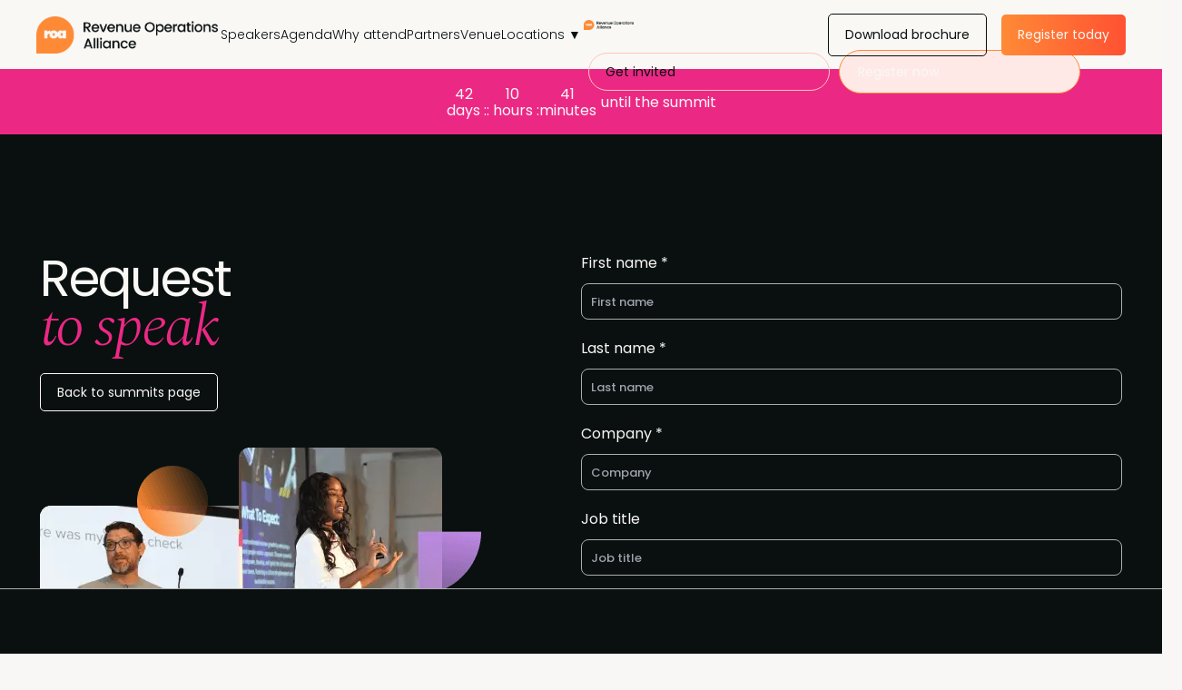

--- FILE ---
content_type: text/html; charset=utf-8
request_url: https://events.revenueoperationsalliance.com/location/newyork/requesttospeak
body_size: 55544
content:
<!DOCTYPE html><html lang="en"><head><title>Request to speak | Revenue Operations Summit | New York</title><script type="text/javascript">window.loadedFonts = ["Inter","Poppins","Spectral"];
</script><link rel="preload" as="style" href="https://fonts.bunny.net/css?family=inter:100,300,400,500,700,900,100i,300i,400i,500i,700i,900i&amp;display=swap" onload="this.onload=null;this.rel='stylesheet'"><link rel="preload" as="style" href="https://fonts.bunny.net/css?family=poppins:200,300,400,500,600,200i,300i,400i,500i,600i&amp;display=swap" onload="this.onload=null;this.rel='stylesheet'"><link rel="preload" as="style" href="https://fonts.bunny.net/css?family=spectral:300,400,500,700,300i,400i,500i,700i&amp;display=swap" onload="this.onload=null;this.rel='stylesheet'"><link rel="stylesheet" type="text/css" href="https://fonts.bunny.net/css?family=inter:100,300,400,500,700,900,100i,300i,400i,500i,700i,900i&amp;display=swap"><link rel="stylesheet" type="text/css" href="https://fonts.bunny.net/css?family=poppins:200,300,400,500,600,200i,300i,400i,500i,600i&amp;display=swap"><link rel="stylesheet" type="text/css" href="https://fonts.bunny.net/css?family=spectral:300,400,500,700,300i,400i,500i,700i&amp;display=swap"><link rel="preload" as="image" href="https://assetsacara.com/production/organizations/63aeee6162d1d6cbad713425/1721838318022-ROAFULLLOGOSECONDARYONWHITE.webp"><style>body { background: #F9F8F5; }</style><link rel="icon" href="data:;base64,iVBORw0KGgo="><meta charset="utf-8"><meta name="viewport" content="width=device-width, initial-scale=1.0, minimum-scale=1.0, maximum-scale=5.0, viewport-fit=cover"><meta name="mobile-web-app-capable" content="yes"><meta name="og:site_name" content="Request to speak | Revenue Operations Summit | New York"><meta name="title" property="og:title" content="Request to speak | Revenue Operations Summit | New York"><meta property="og:updated_time" content="1769536139243"><meta name="og:type" content="website"><meta name="og:description" content="Apply to speak at our New York event and share your Revenue Operations expertise."><meta name="description" property="og:description" content="Apply to speak at our New York event and share your Revenue Operations expertise."><meta property="og:image" content="https://assetsacara.com/production/organizations/63aeee6162d1d6cbad713425/1732536489615-ROA-Summit-Meta-2025-4.webp"><meta property="og:image:width" content="1200"><meta property="og:image:height" content="630"><meta property="article:publisher" content="https://www.facebook.com/RevOpsAlliance/"><meta name="twitter:card" content="summary_large_image"><meta name="twitter:title" content="Revenue Operations Summit | New York"><meta name="twitter:description" content="Join revenue operations leaders at the conference dedicated to accelerating and optimising growth."><meta name="twitter:site" content="https://twitter.com/RevOps_Alliance/"><link rel="shortcut icon" href="https://assetsacara.com/production/organizations/63aeee6162d1d6cbad713425/1721838103451-android-chrome-192x192.webp"><script type="text/javascript">
var _iub = _iub || [];
_iub.csConfiguration = {"askConsentAtCookiePolicyUpdate":true,"cookiePolicyInOtherWindow":true,"countryDetection":true,"enableFadp":true,"enableLgpd":true,"enableTcf":true,"floatingPreferencesButtonDisplay":"anchored-center-left","floatingPreferencesButtonZIndex":10,"gdprAppliesGlobally":false,"googleAdditionalConsentMode":true,"lang":"en","lgpdAppliesGlobally":false,"perPurposeConsent":true,"siteId":1712381,"tcfPurposes":{"2":"li_only","7":"li_only","8":"li_only","9":"li_only","10":"li_only","11":"li_only"},"cookiePolicyId":24731467,"i18n":{"en":{"banner":{"title":"The Alliance privacy & cookie controls","dynamic":{"body":"We use cookies to give you the best experience on our website. By continuing to browse, you agree to our cookie policy"}}}}, "banner":{ "acceptButtonColor":"#367AFF","acceptButtonDisplay":true,"backgroundColor":"#09100F","brandBackgroundColor":"#09100F","closeButtonRejects":true,"customizeButtonCaptionColor":"#F9F8F5","customizeButtonColor":"#292626","customizeButtonDisplay":true,"explicitWithdrawal":true,"fontSizeBody":"10px","fontSizeCloseButton":"24px","listPurposes":true,"logo":"https://pma-assets-external.ams3.cdn.digitaloceanspaces.com/alliance-website/ALLIANCE%20FULL%20-%20Secondary_small.svg","linksColor":"#F9F8F5","ownerName":"The Alliance","position":"float-bottom-center","prependOnBody":true,"rejectButtonCaptionColor":"#F9F8F5","rejectButtonColor":"#292626","rejectButtonDisplay":true,"showPurposesToggles":true,"showTotalNumberOfProviders":true,"textColor":"#F9F8F5","acceptButtonCaption":"Accept all","rejectButtonCaption":"Reject" }};
</script>
<script type="text/javascript" src="https://cs.iubenda.com/autoblocking/1712381.js"></script>
<script type="text/javascript" src="//cdn.iubenda.com/cs/tcf/stub-v2.js"></script>
<script type="text/javascript" src="//cdn.iubenda.com/cs/tcf/safe-tcf-v2.js"></script>
<script type="text/javascript" src="//cdn.iubenda.com/cs/iubenda_cs.js" charset="UTF-8" async></script>

<script src="https://cdn.lr-intake.com/LogRocket.min.js" crossorigin="anonymous"></script>
<script>window.LogRocket && window.LogRocket.init('acara/sec-agxep');</script>

<script>!function () {var reb2b = window.reb2b = window.reb2b || [];if (reb2b.invoked) return;reb2b.invoked = true;reb2b.methods = ["identify", "collect"];reb2b.factory = function (method) {return function () {var args = Array.prototype.slice.call(arguments);args.unshift(method);reb2b.push(args);return reb2b;};};for (var i = 0; i < reb2b.methods.length; i++) {var key = reb2b.methods[i];reb2b[key] = reb2b.factory(key);}reb2b.load = function (key) {var script = document.createElement("script");script.type = "text/javascript";script.async = true;script.src = "https://s3-us-west-2.amazonaws.com/b2bjsstore/b/" + key + "/reb2b.js.gz";var first = document.getElementsByTagName("script")[0];first.parentNode.insertBefore(script, first);};reb2b.SNIPPET_VERSION = "1.0.1";reb2b.load("1VN080HWL86J");}();</script>

<!--Usermaven-->
<script type="text/javascript">     
    (function () {
        window.usermaven = window.usermaven || (function () { (window.usermavenQ = window.usermavenQ || []).push(arguments); })
        var t = document.createElement('script'),
            s = document.getElementsByTagName('script')[0];
        t.defer = true;
        t.id = 'um-tracker';
        t.setAttribute('data-tracking-host', "https://events.usermaven.com")
        t.setAttribute('data-key', 'UM2i0O55QS');
        t.setAttribute('data-autocapture', 'true'); 
        t.setAttribute('data-privacy-policy', 'strict'); 
        t.src = 'https://t.usermaven.com/lib.js';
        s.parentNode.insertBefore(t, s);
    })();
  </script>					
<!--Usermaven-->

<!-- Start of HubSpot Embed Code -->
<script type="text/javascript" id="hs-script-loader" async defer src="//js-eu1.hs-scripts.com/139496063.js"></script>
<!-- End of HubSpot Embed Code -->

<!-- Google Tag Manager -->
<script>(function(w,d,s,l,i){w[l]=w[l]||[];w[l].push({'gtm.start':
new Date().getTime(),event:'gtm.js'});var f=d.getElementsByTagName(s)[0],
j=d.createElement(s),dl=l!='dataLayer'?'&l='+l:'';j.async=true;j.src=
'https://www.googletagmanager.com/gtm.js?id='+i+dl;f.parentNode.insertBefore(j,f);
})(window,document,'script','dataLayer','GTM-KD3GBP6');</script>
<!-- End Google Tag Manager -->
<style>
.VideoPlayerControlsMiddle-fbtZBt {
background-color: rgba(255, 0, 0, 0.5) !important;
}
</style>




<script src="https://tag.clearbitscripts.com/v1/pk_bebaa9db4ca35af82ab4d629c9fade2b/tags.js"></script>

<script>
(function(){var a=window.mutiny=window.mutiny||{};if(!window.mutiny.client){a.client={_queue:{}};var b=["identify","trackConversion"];var c=[].concat(b,["defaultOptOut","optOut","optIn"]);var d=function factory(c){return function(){for(var d=arguments.length,e=new Array(d),f=0;f<d;f++){e[f]=arguments[f]}a.client._queue[c]=a.client._queue[c]||[];if(b.includes(c)){return new Promise(function(b,d){a.client._queue[c].push({args:e,resolve:b,reject:d});setTimeout(d,500)})}else{a.client._queue[c].push({args:e})}}};c.forEach(function(b){a.client[b]=d(b)})}})();
</script>
<script data-cfasync="false" src="https://client-registry.mutinycdn.com/personalize/client/dc82cf9a1e4605e6.js"></script>


<!-- Start of Async ProveSource Code --><script>!function(o,i){window.provesrc&&window.console&&console.error&&console.error("ProveSource is included twice in this page."),provesrc=window.provesrc={dq:[],display:function(){this.dq.push(arguments)}},o._provesrcAsyncInit=function(){provesrc.init({apiKey:"eyJhbGciOiJIUzI1NiIsInR5cCI6IkpXVCJ9.eyJhY2NvdW50SWQiOiI1ZWEyZTczNTRjNDQ0ZDQ1NzU0OWRhYWUiLCJpYXQiOjE1ODc3MzQzMjZ9.3BTkc-xMOUGxjeDJV_LuZh_FJ956iGxKa9mZGF4TRMA",v:"0.0.4"})};var r=i.createElement("script");r.type="text/javascript",r.async=!0,r["ch"+"ar"+"set"]="UTF-8",r.src="https://cdn.provesrc.com/provesrc.js";var e=i.getElementsByTagName("script")[0];e.parentNode.insertBefore(r,e)}(window,document);</script><!-- End of Async ProveSource Code -->

<script async id="dreamdata-form-identify" src="https://cdn.dreamdata.cloud/scripts/identify-form/v1/identify-form.min.js"></script><script type="text/javascript">window.eventData = {"template":{"templateSchema":{"publishedTemplateId":"6733f8ea25ddf3296b0f8588","organizationId":"63aeee6162d1d6cbad713425","agenda":[],"calendarBackground":"https://assetsacara.com/production/organizations/61af15b9d0fa9de546caeded/1700163514640-Group51076460.png","city":"New York","codeInjectionFooter":"<script charset='utf-8' type='text/javascript' src='//js-eu1.hsforms.net/forms/embed/v2.js'><\/script>\n<script>\n  hbspt.forms.create({\n    region: 'eu1',\n    portalId: '139496063',\n    formId: '62175584-8cc8-4cf9-868b-958bb0eb9f9b'\n  });\n<\/script>\n\n<script>\n\n  window.intercomSettings = {\n    api_base: \"https://api-iam.intercom.io\",\n    app_id: \"ihx5j8jg\"\n  };\n<\/script>\n\n<script>\n// We pre-filled your app ID in the widget URL: 'https://widget.intercom.io/widget/ihx5j8jg'\n(function(){var w=window;var ic=w.Intercom;if(typeof ic===\"function\"){ic('reattach_activator');ic('update',w.intercomSettings);}else{var d=document;var i=function(){i.c(arguments);};i.q=[];i.c=function(args){i.q.push(args);};w.Intercom=i;var l=function(){var s=d.createElement('script');s.type='text/javascript';s.async=true;s.src='https://widget.intercom.io/widget/ihx5j8jg';var x=d.getElementsByTagName('script')[0];x.parentNode.insertBefore(s,x);};if(document.readyState==='complete'){l();}else if(w.attachEvent){w.attachEvent('onload',l);}else{w.addEventListener('load',l,false);}}})();\n\n<\/script>","codeInjectionHeader":"<style>\n.VideoPlayerControlsMiddle-fbtZBt {\nbackground-color: rgba(255, 0, 0, 0.5) !important;\n}\n<\/style>\n\n\n\n\n<script src=\"https://tag.clearbitscripts.com/v1/pk_bebaa9db4ca35af82ab4d629c9fade2b/tags.js\"><\/script>\n\n<script>\n(function(){var a=window.mutiny=window.mutiny||{};if(!window.mutiny.client){a.client={_queue:{}};var b=[\"identify\",\"trackConversion\"];var c=[].concat(b,[\"defaultOptOut\",\"optOut\",\"optIn\"]);var d=function factory(c){return function(){for(var d=arguments.length,e=new Array(d),f=0;f<d;f++){e[f]=arguments[f]}a.client._queue[c]=a.client._queue[c]||[];if(b.includes(c)){return new Promise(function(b,d){a.client._queue[c].push({args:e,resolve:b,reject:d});setTimeout(d,500)})}else{a.client._queue[c].push({args:e})}}};c.forEach(function(b){a.client[b]=d(b)})}})();\n<\/script>\n<script data-cfasync=\"false\" src=\"https://client-registry.mutinycdn.com/personalize/client/dc82cf9a1e4605e6.js\"><\/script>\n\n\n<!-- Start of Async ProveSource Code --><script>!function(o,i){window.provesrc&&window.console&&console.error&&console.error(\"ProveSource is included twice in this page.\"),provesrc=window.provesrc={dq:[],display:function(){this.dq.push(arguments)}},o._provesrcAsyncInit=function(){provesrc.init({apiKey:\"eyJhbGciOiJIUzI1NiIsInR5cCI6IkpXVCJ9.eyJhY2NvdW50SWQiOiI1ZWEyZTczNTRjNDQ0ZDQ1NzU0OWRhYWUiLCJpYXQiOjE1ODc3MzQzMjZ9.3BTkc-xMOUGxjeDJV_LuZh_FJ956iGxKa9mZGF4TRMA\",v:\"0.0.4\"})};var r=i.createElement(\"script\");r.type=\"text/javascript\",r.async=!0,r[\"ch\"+\"ar\"+\"set\"]=\"UTF-8\",r.src=\"https://cdn.provesrc.com/provesrc.js\";var e=i.getElementsByTagName(\"script\")[0];e.parentNode.insertBefore(r,e)}(window,document);<\/script><!-- End of Async ProveSource Code -->\n\n<script async id=\"dreamdata-form-identify\" src=\"https://cdn.dreamdata.cloud/scripts/identify-form/v1/identify-form.min.js\"><\/script>","companies":[],"country":"United States","customStyles":{"primaryColor":"#FF8A36","primaryActiveColor":"#EC2885","iconBackgroundColor":"#AEE388","socialIconBackgroundColor":"rgba(115, 116, 143, 0.1)","textColor":"#212128","secondaryTextColor":"#BD88E3","lightTextColor":"#F9F8F5","lightSecondaryTextColor":"#FF7369","disabledTextColor":"#C8C8D8","linkColor":"#EC2B85","backgroundColor":"#F9F8F5","sectionBackgroundColor":"#F9F8F5","invertedBackgroundColor":"#09100F","dividerColor":"#DDDDEB","tagsColor":"#303155","tagsColorActive":"#2f2f3e","graphColor":"#F9F8F5","graphVividColor":"#FC5E42","prevPriceColor":"#B1B1BA","inputBorderColor":"#C8C8D8","mainFont":"Poppins, sans-serif","defaultFont":"Poppins, sans-serif","buttonColor":"#FFE9E6","buttonSecondaryColor":"#FFC5BC","secondarySectionBackgroundColor":"rgba(0, 0, 0, 0.01)"},"dateFrom":1773288000000,"dateFromWithTime":1773316800000,"dateTo":1773374400000,"dateToWithTime":1773439200000,"defaultVenue":"6716594c1af4ca27ac467e88","eventBackground":"https://assetsacara.com/production/organizations/61af15b9d0fa9de546caeded/1706628681649-PM-Summit-instant-card-V2-.jpg","eventDescription":{"en":"{\"type\":\"doc\",\"content\":[{\"type\":\"paragraph\",\"attrs\":{\"textAlign\":\"left\",\"style\":null,\"fontSize\":null,\"fontSizeUnit\":null},\"content\":[{\"type\":\"text\",\"text\":\"This is your chance to unleash your inner event-planning genius! Feel free to work your magic and edit this description to make it as fun, exciting, and captivating as your event deserves. \"}]},{\"type\":\"paragraph\",\"attrs\":{\"textAlign\":\"left\",\"style\":null,\"fontSize\":null,\"fontSizeUnit\":null}},{\"type\":\"paragraph\",\"attrs\":{\"textAlign\":\"left\",\"style\":null,\"fontSize\":null,\"fontSizeUnit\":null},\"content\":[{\"type\":\"text\",\"text\":\"We've got all the creative freedom you need, so let your imagination run wild, and let's turn this blank canvas into an unforgettable event description. 🚀💃🎈\"},{\"type\":\"hardBreak\"}]}]}"},"facebookAccount":"https://www.facebook.com/RevOpsAlliance/","faviconImage":"https://assetsacara.com/production/organizations/63aeee6162d1d6cbad713425/1721838103451-android-chrome-192x192.webp","instagramAccount":"","isHidden":false,"isLocked":false,"isOnline":false,"isPublished":true,"lastPublished":1769536139243,"linkedinAccount":"https://www.linkedin.com/company/revenue-operations-alliance/","logo":"https://assetsacara.com/production/organizations/63aeee6162d1d6cbad713425/1721838318022-ROAFULLLOGOSECONDARYONWHITE.webp","metaDescription":{"en":"Join revenue operations leaders at the conference dedicated to accelerating and optimising growth."},"metaImage":"https://assetsacara.com/production/organizations/63aeee6162d1d6cbad713425/1732536489615-ROA-Summit-Meta-2025-4.webp","metaTitle":{"en":"Revenue Operations Summit | New York"},"navigations":[{"title":"MainNav","navigationId":"64918df7460d3d9d91bfc0ad","list":[{"title":{"en":"Speakers"},"linkId":"64918df7460d3d9d91bfc0ae","pageId":"659561bdb779f23a7f2d5ec4","classes":null,"newWindow":false,"customUrl":""},{"title":{"en":"Agenda"},"linkId":"64918df7460d3d9d91bfc0b1","pageId":"64918df7460d3d9d91bfc09f"},{"title":{"en":"Why attend"},"linkId":"64918df7460d3d9d91bfc0b2","pageId":"65cb5781d48a30cb7d934049","classes":"","newWindow":false,"customUrl":""},{"title":{"en":"Partners"},"linkId":"659bd7e2932ad1282d9bee12","pageId":"65cbab49d48a30cb7d962844","newWindow":false,"customUrl":"","classes":""},{"title":{"en":"Venue"},"linkId":"670e3c161af4ca27ac3aad64","pageId":"65c22cbd2aca690e00b30a0c","newWindow":false,"customUrl":"","classes":null},{"title":{"en":"Locations ▼"},"linkId":"65cdfc93d48a30cb7da34a7d","pageId":"65957a54b779f23a7f2ded27","newWindow":false,"customUrl":"","classes":"","list":[{"title":{"en":"Optimize | San Francisco  "},"linkId":"690a34e8a123c5906be70cf8","pageId":"","newWindow":false,"customUrl":"https://events.revenueoperationsalliance.com/location/siliconvalley/","classes":"","isSublink":true},{"title":{"en":"Optimize | London "},"linkId":"682f26977e34fae3eb6901f8","pageId":"","newWindow":false,"customUrl":"https://events.revenueoperationsalliance.com/location/londonjune","classes":"","isSublink":true},{"title":{"en":"Austin"},"linkId":"6659bf13a1f897e8121ce046","pageId":"","newWindow":true,"customUrl":"https://events.revenueoperationsalliance.com/location/austin","classes":"","isSublink":true},{"title":{"en":"Boston"},"linkId":"691464fa2ac1cc2c89e679c4","pageId":"","newWindow":false,"customUrl":"https://events.revenueoperationsalliance.com/location/boston/","classes":null,"isSublink":true},{"title":{"en":"San Francisco"},"linkId":"65cdfd42d48a30cb7da350f7","pageId":"","newWindow":true,"customUrl":"https://events.revenueoperationsalliance.com/location/sanfrancisco","classes":"","isSublink":true},{"title":{"en":"London "},"linkId":"65cdfd82d48a30cb7da35311","pageId":"","newWindow":true,"customUrl":"https://events.revenueoperationsalliance.com/location/london","classes":"","isSublink":true},{"title":{"en":"CRO Summit"},"linkId":"65cdfd8fd48a30cb7da35394","pageId":"","newWindow":true,"customUrl":"https://chiefrevenueofficersummit.com/","classes":"","isSublink":true},{"title":{"en":"Sales Enablement Summit"},"linkId":"65cdfd69d48a30cb7da35237","pageId":"","newWindow":true,"customUrl":"https://world.salesenablementcollective.com/","classes":"","isSublink":true}]}]}],"pages":[{"title":{"en":"Home"},"slug":"/","pageId":"64918df7460d3d9d91bfc083","sections":null,"hideFromSitemap":false,"metaDescription":{"en":"Explore the New York event agenda with sessions focused on Revenue Operations best practices."},"metaImage":"https://assetsacara.com/production/organizations/63aeee6162d1d6cbad713425/1762774702852-META-RevOpsSummit1.webp","metaTitle":{"en":""}},{"title":{"en":"Agenda"},"slug":"agenda","pageId":"64918df7460d3d9d91bfc09f","sections":null,"hideFromSitemap":null,"metaDescription":{"en":"Explore the New York event agenda with sessions focused on Revenue Operations best practices."},"metaImage":"","metaTitle":{"en":"Agenda"}},{"title":{"en":"Speaker"},"slug":"speaker","pageId":"64918df7460d3d9d91bfc0a4","sections":null,"hideFromSitemap":null,"metaDescription":{"en":"Learn from top Revenue Operations experts speaking at our New York event."},"metaImage":"","metaTitle":{"en":""}},{"title":{"en":"Thank you"},"pageId":"654ccefe10246ae3d7b3474e","slug":"thankyou","metaTitle":{"en":"Thank you"},"metaDescription":{"en":"Thank you for registering for the Revenue Operations event in New York."},"metaImage":"","sections":null,"hideFromSitemap":null},{"title":{"en":"All speakers"},"pageId":"659561bdb779f23a7f2d5ec4","slug":"speakers","metaTitle":{"en":"Speakers"},"metaDescription":{"en":"Meet the top speakers driving innovation in Revenue Operations at our New York event."},"metaImage":"","sections":null,"hideFromSitemap":null},{"title":{"en":"Colocated"},"pageId":"65957a54b779f23a7f2ded27","slug":"colocated","metaTitle":{"en":"Colocated"},"metaDescription":{"en":"Enhance your Revenue Operations skills through networking with attendees at our colocated summits."},"metaImage":"","sections":null,"hideFromSitemap":null},{"title":{"en":"Register-inperson"},"slug":"register","pageId":"65a52ae4dc77e979afea29d6","sections":null,"hideFromSitemap":null,"metaDescription":{"en":"Register today for the must-attend Revenue Operations event in New York."},"metaImage":"","metaTitle":{"en":"Register"}},{"title":{"en":"Register-virtual"},"slug":"registervirtual","pageId":"65a532d7dc77e979afea5493","sections":null,"hideFromSitemap":null,"metaDescription":{"en":"Register OnDemand for the must-attend Revenue Operations event in New York."},"metaImage":"","metaTitle":{"en":"Virtual tickets"}},{"title":{"en":"Register-teams"},"slug":"registerteams","pageId":"65a53403dc77e979afea5cea","sections":null,"hideFromSitemap":null,"metaDescription":{"en":"Register your team today for the must-attend Revenue Operations event in New York."},"metaImage":"","metaTitle":{"en":"Teams"}},{"title":{"en":"agenda1"},"slug":"agenda1","pageId":"65afcfabe55785b63f37fd59","sections":null,"hideFromSitemap":true,"metaDescription":"","metaImage":"","metaTitle":""},{"title":{"en":"Download brochure"},"pageId":"65b79f984d08057e7ac4b7c5","slug":"downloadbrochure","metaTitle":{"en":"Download brochure"},"metaDescription":{"en":"Download the brochure for insights into our Revenue Operations event in New York."},"metaImage":"","sections":null,"hideFromSitemap":null},{"title":{"en":"Request to partner"},"pageId":"65b7c6314d08057e7ac59f20","slug":"requesttopartner","metaTitle":{"en":"Request to partner"},"metaDescription":{"en":"Partner with us at New York's top event for Revenue Operations and innovation."},"metaImage":"","sections":null,"hideFromSitemap":null},{"title":{"en":"Request to speak"},"pageId":"65b8e5104d08057e7acb25f9","slug":"requesttospeak","metaTitle":{"en":"Request to speak"},"metaDescription":{"en":"Apply to speak at our New York event and share your Revenue Operations expertise."},"metaImage":"","sections":[{"sectionIdLinked":"65cdffdcd48a30cb7da3635f","sectionId":"65ce26b9d48a30cb7da4450e","speakers":[],"companies":[],"ticketHighlighted":null,"subscriptionHighlighted":null,"tickets":[],"subscriptions":[],"ticketId":null,"presentationId":null},{"sectionIdLinked":"652c6692808f5e5aacb54100","sectionId":"65ba08194d08057e7ad134cc","speakers":[],"companies":[],"ticketHighlighted":null,"subscriptionHighlighted":null,"tickets":[],"subscriptions":[],"ticketId":null,"presentationId":null},{"type":"form","sectionId":"65b8e5104d08057e7acb25f8","componentName":"RedForm","customClasses":"","customCountdownDate":"","disableAutomaticStylePull":"","disableCustomColors":"","enableFilters":"","formId":"63f4980cddf6df9ca871a52c","hashId":"","isSectionHidden":"","teamMembersNumber":"","ticketHighlighted":null,"videoThumbnailTimestamp":"","content":{"title":{"0":{},"en":"{\"type\":\"doc\",\"content\":[{\"type\":\"paragraph\",\"attrs\":{\"textAlign\":\"left\",\"style\":null,\"fontSize\":null,\"fontSizeUnit\":null},\"content\":[{\"type\":\"text\",\"marks\":[{\"type\":\"textStyle\",\"attrs\":{\"fontFamily\":\"Poppins, sans-serif\",\"fontSize\":\"56px\",\"letterSpacing\":\"-2.24px\",\"lineHeight\":\"1.03\",\"fontWeight\":\"400\",\"textTransform\":null,\"textDecoration\":null,\"color\":\"#F9F8F5\"}}],\"text\":\"Request\"},{\"type\":\"text\",\"marks\":[{\"type\":\"textStyle\",\"attrs\":{\"fontFamily\":null,\"fontSize\":null,\"letterSpacing\":null,\"lineHeight\":null,\"fontWeight\":\"400\",\"textTransform\":null,\"textDecoration\":null,\"color\":null}}],\"text\":\" \"},{\"type\":\"text\",\"marks\":[{\"type\":\"italic\"},{\"type\":\"textStyle\",\"attrs\":{\"fontFamily\":\"Spectral, sans-serif\",\"fontSize\":\"66px\",\"letterSpacing\":\"-2.64px\",\"lineHeight\":\"0.79\",\"fontWeight\":\"300\",\"textTransform\":null,\"textDecoration\":null,\"color\":\"#EC2885\"}}],\"text\":\"to speak\"}]}]}","37_5":{"en":"{\"type\":\"doc\",\"content\":[{\"type\":\"paragraph\",\"attrs\":{\"textAlign\":\"left\",\"style\":null,\"fontSize\":null,\"fontSizeUnit\":null},\"content\":[{\"type\":\"text\",\"marks\":[{\"type\":\"textStyle\",\"attrs\":{\"fontFamily\":\"Poppins, sans-serif\",\"fontSize\":\"42px\",\"letterSpacing\":\"-2.24px\",\"lineHeight\":\"1.03\",\"fontWeight\":\"400\",\"textTransform\":null,\"textDecoration\":null,\"color\":\"#F9F8F5\"}}],\"text\":\"Request\"},{\"type\":\"text\",\"marks\":[{\"type\":\"textStyle\",\"attrs\":{\"fontFamily\":null,\"fontSize\":null,\"letterSpacing\":null,\"lineHeight\":null,\"fontWeight\":\"400\",\"textTransform\":null,\"textDecoration\":null,\"color\":null}}],\"text\":\" \"},{\"type\":\"text\",\"marks\":[{\"type\":\"italic\"},{\"type\":\"textStyle\",\"attrs\":{\"fontFamily\":\"Spectral, sans-serif\",\"fontSize\":\"48px\",\"letterSpacing\":\"-2.64px\",\"lineHeight\":\"0.79\",\"fontWeight\":\"300\",\"textTransform\":null,\"textDecoration\":null,\"color\":\"#EC2885\"}}],\"text\":\"to speak\"}]}]}"},"76_8":{"en":"{\"type\":\"doc\",\"content\":[{\"type\":\"paragraph\",\"attrs\":{\"textAlign\":\"left\",\"style\":null,\"fontSize\":null,\"fontSizeUnit\":null},\"content\":[{\"type\":\"text\",\"marks\":[{\"type\":\"textStyle\",\"attrs\":{\"fontFamily\":\"Poppins, sans-serif\",\"fontSize\":\"56px\",\"letterSpacing\":\"-2.24px\",\"lineHeight\":\"1.03\",\"fontWeight\":\"400\",\"textTransform\":null,\"textDecoration\":null,\"color\":\"#F9F8F5\"}}],\"text\":\"Request\"},{\"type\":\"text\",\"marks\":[{\"type\":\"textStyle\",\"attrs\":{\"fontFamily\":null,\"fontSize\":null,\"letterSpacing\":null,\"lineHeight\":null,\"fontWeight\":\"400\",\"textTransform\":null,\"textDecoration\":null,\"color\":null}}],\"text\":\" \"},{\"type\":\"text\",\"marks\":[{\"type\":\"italic\"},{\"type\":\"textStyle\",\"attrs\":{\"fontFamily\":\"Spectral, sans-serif\",\"fontSize\":\"66px\",\"letterSpacing\":\"-2.64px\",\"lineHeight\":\"0.79\",\"fontWeight\":\"300\",\"textTransform\":null,\"textDecoration\":null,\"color\":\"#EC2885\"}}],\"text\":\"to speak\"}]}]}"}},"description":{"0":{},"en":"{\"type\":\"doc\",\"content\":[{\"type\":\"paragraph\",\"attrs\":{\"textAlign\":\"left\",\"style\":\"line-height: 1.21\",\"fontSize\":\"14\",\"fontSizeUnit\":\"px\"},\"content\":[{\"type\":\"text\",\"marks\":[{\"type\":\"textStyle\",\"attrs\":{\"fontFamily\":\"Poppins, sans-serif\",\"fontSize\":\"14px\",\"letterSpacing\":null,\"lineHeight\":\"1.21\",\"fontWeight\":\"400\",\"textTransform\":null,\"textDecoration\":null,\"color\":\"#F9F8F5\"}}],\"text\":\"Back to summits page\"}]}]}","linkData":{"en":{"pageId":"64918df7460d3d9d91bfc083"}}}},"styling":{"columnDescription":{"0":{"display":"inline-block"},"37_5":{"max-width":"311px","display":"flex","flex-direction":"column","width":"100%"},"76_8":{"width":"50%"}},"wrapperWithMargin":{"0":{"width":"100%","max-width":"1192px"},"37_5":{"width":"100%","max-width":"311px"}},"wrapper":{"0":{"background-color":"#09100F"},"37_5":{"padding-top":"56px","padding-bottom":"56px"},"76_8":{"padding-top":"56px","padding-bottom":"56px"}},"columnsWrapper":{"37_5":{"margin-bottom":"0px","display":"flex","flex-direction":"column"}},"inputTile":{"0":{"line-height":"1.5","counter_color":"#221D1C","input_font-weight":400,"display":"block","font-family":"Poppins, sans-serif","color":"#F9F8F5","input_max-height":"","input_border-right-color":"#AEAEAE","height":"fit-content","padding-bottom":"","input_border-left-color":"#AEAEAE","input_font-size":"14px","margin-bottom":"","input_line-height":"1.2px","input_border-bottom-color":"#AEAEAE","input_font-family":"Poppins, sans-serif","input_color":"#AEAEAE","max-height":"fit-content","input_margin-bottom":"","font-weight":400,"input_min-height":"","input_padding-bottom":"","input_border-top-color":"#AEAEAE","font-size":"16px"}},"title":{"0":{"max-width":"250px","width":"","margin-bottom":"24px"},"37_5":{"max-width":"180px"}},"sendButton":{"0":{"line-height":"1.21","padding-right":"18px","border-bottom-color":"#F9F8F5","font-family":"Poppins, sans-serif","padding-left":"18px","color":"#09100F","background-color":"#F9F8F5","border-bottom-right-radius":"5px","margin-left":"0px","width":"100%","padding-bottom":"12px","border-top-color":"#F9F8F5","min-width":"100%","border-right-color":"#F9F8F5","margin-top":"16px","font-weight":400,"border-bottom-left-radius":"5px","padding-top":"12px","border-top-right-radius":"5px","margin-right":"0px","border-left-color":"#F9F8F5","border-top-left-radius":"5px"}},"columnForm":{"0":{"display":"flex","flex-direction":"column","gap":"","min-height":"0px"},"76_8":{"width":"50%"},"37_5":{"width":"100%"}},"containerImage":{"0":{"background-size":"contain","display":"block","min-height":"281px","width":"486px","height":"281px","background-position":"left","min-width":"480px","background-repeat":"no-repeat","background-image":"url(https://assetsacara.com/production/organizations/63aeee6162d1d6cbad713425/1727117197689-revopsrequesttospeak.webp)"},"37_5":{"background-size":"contain","display":"none","min-height":"180px","width":"311px","height":"180px","margin-bottom":"32px","min-width":"311px","background-image":"url(https://assetsacara.com/production/organizations/61af15b9d0fa9de546caeded/1706617081374-Group5107647411.png)","max-width":"311px"},"76_8":{"min-width":"300px","height":"200px","min-height":"200px","width":"300px"}},"inputTileCheckbox":{"0":{"font-family":"Poppins, sans-serif","font-weight":300,"font-size":"14px","line-height":"1.21","color":"#F9F8F5","checkbox_hover_border-color":"#FF7369","checkbox_tickColor":"#FF7369","checkbox_hover_background-color":"#F9F8F5"},"37_5":{"margin-bottom":"32px","margin-top":"16px"}},"description":{"0":{"padding-right":"18px","border-left-width":"1px","border-bottom-color":"#F9F8F5","padding-left":"18px","border-bottom-right-radius":"5px","border-bottom-width":"1px","padding-bottom":"12px","border-top-color":"#F9F8F5","margin-bottom":"40px","border-left-style":"solid","border-top-width":"1px","border-bottom-style":"solid","border-right-color":"#F9F8F5","border-right-width":"1px","border-bottom-left-radius":"5px","border-top-style":"solid","padding-top":"12px","border-top-right-radius":"5px","max-width":"fit-content","border-left-color":"#F9F8F5","border-top-left-radius":"5px","border-right-style":"solid"},"37_5":{"margin-bottom":"32px"}}},"video":{},"speakers":[],"companies":[],"subscriptionHighlighted":"","tickets":[],"subscriptions":[],"ticketId":null,"presentationId":null,"nativePopup":""},{"sectionIdLinked":"65ce189ad48a30cb7da3e5a2","sectionId":"65ce26c2d48a30cb7da44525","speakers":[],"companies":[],"ticketHighlighted":null,"subscriptionHighlighted":null,"tickets":[],"subscriptions":[],"ticketId":null,"presentationId":null}],"hideFromSitemap":null},{"title":{"en":"Request invitation"},"pageId":"65b8fc174d08057e7acbbe66","slug":"requestinvitation","metaTitle":{"en":"Request invitation"},"metaDescription":{"en":""},"metaImage":"","sections":null,"hideFromSitemap":null},{"title":{"en":"Watch live"},"pageId":"65bbb92fd4a267b8e3117d65","slug":"watchlive","metaTitle":{"en":"Live stream"},"metaDescription":{"en":""},"metaImage":"","sections":null,"hideFromSitemap":true},{"title":{"en":"Venue"},"pageId":"65c22cbd2aca690e00b30a0c","slug":"venue","metaTitle":{"en":"Venue"},"metaDescription":{"en":"Join us at a premier New York venue for an unparalleled Revenue Operations experience."},"metaImage":"","sections":null,"hideFromSitemap":null},{"title":{"en":"Workshops"},"slug":"workshops","pageId":"65c277072aca690e00b568b4","sections":null,"hideFromSitemap":true,"metaDescription":"","metaImage":"","metaTitle":{"en":"Workshops"}},{"title":{"en":"Sneak Peek"},"pageId":"65c4c180119e3762e1835b08","slug":"sneakpeek","metaTitle":{"en":"Recap"},"metaDescription":{"en":""},"metaImage":"","sections":null,"hideFromSitemap":true},{"title":{"en":"Why Attend"},"pageId":"65cb5781d48a30cb7d934049","slug":"whyattend","metaTitle":{"en":"Why Attend"},"metaDescription":{"en":"Discover why New York's Revenue Operations professionals can’t miss this event."},"metaImage":"","sections":null,"hideFromSitemap":null},{"title":{"en":"In-person course"},"pageId":"65cb6fd0d48a30cb7d93df4d","slug":"inpersoncourse","metaTitle":{"en":"Training"},"metaDescription":{"en":""},"metaImage":"","sections":null,"hideFromSitemap":null},{"title":{"en":"All partners"},"pageId":"65cbab49d48a30cb7d962844","slug":"partners","metaTitle":{"en":"Partners"},"metaDescription":{"en":"Explore our partners supporting Revenue Operations at the New York event."},"metaImage":"","sections":null,"hideFromSitemap":null},{"title":{"en":"Resource Embed"},"pageId":"65d5e53dc88723d73fd3b7b1","slug":"resourceembed","metaTitle":{"en":"Resource"},"metaDescription":{"en":""},"metaImage":"","sections":null,"hideFromSitemap":true}],"partnerFormId":null,"publicCompanies":"","publicSpeakers":"","publicSubscriptionHighlighted":"","publicSubscriptions":"","publicTicketHighlighted":null,"publicTickets":"","savedSections":[{"type":"hero","componentName":"RedHero","sectionId":"64918df7460d3d9d91bfc087","customCountdownDate":"","disableAutomaticStylePull":"","disableCustomColors":"","isSectionHidden":false,"teamMembersNumber":"","ticketHighlighted":null,"styling":{"heroImage":{"0":{"background-size":"cover","display":"none","width":"100%","height":"462px","flex-direction":"row","align-content":"flex-start","background-repeat":"no-repeat","background-image":"url(https://assetsacara.com/production/organizations/61af15b9d0fa9de546caeded/1687400919473-PMA2022-Day1-5402.png)","max-width":"821px","flex-wrap":"wrap"},"37_5":{"border-top-left-radius":"12px","border-top-right-radius":"12px","border-bottom-left-radius":"12px","border-bottom-right-radius":"12px"}},"heroCenterWrapper":{"0":{"display":"flex","padding-left":"0px","margin-left":"0px","width":"100%","padding-bottom":"5rem","margin-bottom":"0px","flex-direction":"row","justify-content":"flex-start","margin-right":"0px","flex-wrap":"wrap"},"37_5":{"padding-bottom":"3rem"},"76_8":{"padding-bottom":"1rem"}},"eventCity":{"0":{"display":"none"}},"buttonHeroSecondary":{"0":{"padding-right":"2rem","padding-left":"2rem","background-color":"#F9F8F5","border-bottom-right-radius":"5px","padding-bottom":"1.5rem","border-bottom-left-radius":"5px","padding-top":"1.5rem","border-top-right-radius":"5px","border-top-left-radius":"5px"}},"eventDate":{"0":{"display":"none"}},"paragraph":{"0":{"width":"62%","flex-direction":"column","align-self":"auto","margin-bottom":""},"37_5":{"line-height":"20px"}},"horizontalWrapper":{"0":{"flex-direction":"column-reverse","display":"flex","align-self":"flex-start","width":"1192px","max-width":"1192px","align-items":"stretch","align-content":"flex-start"},"37_5":{"display":"flex","flex-direction":"column-reverse"}},"headlineSponsorLogo":{"0":{"display":"none"}},"heroImageWrapper":{"0":{"display":"block","backgroundImageState":"show","width":"","height":"","flex-grow":"0","flex-basis":"0px","flex-direction":"row","order":"0","background-image":"","flex-shrink":"0","flex-wrap":"nowrap"},"37_5":{"display":"none"}},"wrapper":{"0":{"background-size":"contain","padding-right":"0px","display":"flex","background-attachment":"fixed","padding-left":"0px","background-color":"#09100F","backgroundImageState":"show","margin-left":"0px","padding-bottom":"0px","background-position":"right","margin-bottom":"0px","flex-direction":"row","margin-top":"0px","align-items":"flex-start","padding-top":"0px","background-repeat":"no-repeat","justify-content":"flex-start","background-image":"url(https://assetsacara.com/production/organizations/61af15b9d0fa9de546caeded/1687399441912-Frame929742095.svg)","margin-right":"0px"},"37_5":{"backgroundImageState":"hide","flex-direction":"row","padding-bottom":"1px","margin-bottom":"0px"},"76_8":{"padding-top":"0px","padding-bottom":"0px"}},"buttonHeroPrimary":{"0":{"padding-right":"2rem","border-bottom-color":"#09100F","padding-left":"2rem","background-color":"#09100F","border-bottom-right-radius":"5px","border-bottom-width":"1px","width":"fit-content","padding-bottom":"1.5rem","border-top-color":"#09100F","border-top-width":"1px","border-right-color":"#09100F","border-bottom-left-radius":"5px","padding-top":"1.5rem","border-top-right-radius":"5px","border-left-color":"#09100F","border-top-left-radius":"5px"}},"title":{"0":{"flex-direction":"column","width":"100%","margin-bottom":"0px","margin-top":"10rem","line-height":"1"}},"buttonsCenterWrapper":{"0":{"width":"31%","flex-direction":"row-reverse","align-items":"flex-start","margin-left":"auto"},"37_5":{"display":"flex","margin-left":"0px","width":"60%","position":"relative","flex-direction":"column","align-content":"flex-start","align-self":"auto","align-items":"stretch","justify-content":"flex-start","margin-right":"auto","flex-wrap":"wrap"}}},"video":{},"content":{"title":{"0":{},"en":"{\"type\":\"doc\",\"content\":[{\"type\":\"paragraph\",\"attrs\":{\"textAlign\":\"left\",\"style\":\"font-size: 58px\",\"fontSize\":\"96px\",\"fontSizeUnit\":\"px\"},\"content\":[{\"type\":\"text\",\"marks\":[{\"type\":\"textStyle\",\"attrs\":{\"fontFamily\":\"Poppins, sans-serif\",\"fontSize\":\"96px\",\"fontSizeInput\":\"58\",\"fontSizeUnit\":\"px\",\"fontWeight\":\"400\",\"textTransform\":\"\",\"textDecoration\":\"\",\"color\":\"rgb(249, 248, 245)\"}}],\"text\":\"Product Marketing\"}]},{\"type\":\"paragraph\",\"attrs\":{\"textAlign\":\"left\",\"style\":\"font-size: 58px\",\"fontSize\":\"96px\",\"fontSizeUnit\":\"px\"},\"content\":[{\"type\":\"text\",\"marks\":[{\"type\":\"italic\"},{\"type\":\"textStyle\",\"attrs\":{\"fontFamily\":\"Spectral, sans-serif\",\"fontSize\":\"96px\",\"fontSizeInput\":\"58\",\"fontSizeUnit\":\"px\",\"fontWeight\":\"\",\"textTransform\":\"\",\"textDecoration\":\"\",\"color\":\"rgb(255, 115, 105)\"}}],\"text\":\"Summit\"},{\"type\":\"text\",\"marks\":[{\"type\":\"italic\"},{\"type\":\"textStyle\",\"attrs\":{\"fontFamily\":\"Spectral, sans-serif\",\"fontSize\":\"96px\",\"fontSizeInput\":\"58\",\"fontSizeUnit\":\"px\",\"fontWeight\":null,\"textTransform\":null,\"textDecoration\":null,\"color\":null}}],\"text\":\" \"},{\"type\":\"text\",\"marks\":[{\"type\":\"italic\"},{\"type\":\"textStyle\",\"attrs\":{\"fontFamily\":null,\"fontSize\":\"96px\",\"fontSizeInput\":\"58\",\"fontSizeUnit\":\"px\",\"fontWeight\":null,\"textTransform\":null,\"textDecoration\":null,\"color\":null}}],\"text\":\" \"}]}]}","37_5":{"en":"{\"type\":\"doc\",\"content\":[{\"type\":\"paragraph\",\"attrs\":{\"textAlign\":\"left\",\"style\":\"font-size: 58px\",\"fontSize\":\"58\",\"fontSizeUnit\":\"px\"},\"content\":[{\"type\":\"text\",\"marks\":[{\"type\":\"textStyle\",\"attrs\":{\"fontFamily\":\"Poppins, sans-serif\",\"fontSize\":\"58px\",\"fontSizeInput\":\"58\",\"fontSizeUnit\":\"px\",\"fontWeight\":\"400\",\"textTransform\":\"\",\"textDecoration\":\"\",\"color\":\"rgb(249, 248, 245)\"}}],\"text\":\"Product Marketing\"}]},{\"type\":\"paragraph\",\"attrs\":{\"textAlign\":\"left\",\"style\":\"font-size: 58px\",\"fontSize\":\"58\",\"fontSizeUnit\":\"px\"},\"content\":[{\"type\":\"text\",\"marks\":[{\"type\":\"italic\"},{\"type\":\"textStyle\",\"attrs\":{\"fontFamily\":\"Spectral, sans-serif\",\"fontSize\":\"58px\",\"fontSizeInput\":\"58\",\"fontSizeUnit\":\"px\",\"fontWeight\":\"\",\"textTransform\":\"\",\"textDecoration\":\"\",\"color\":\"rgb(255, 115, 105)\"}}],\"text\":\"Summit\"},{\"type\":\"text\",\"marks\":[{\"type\":\"italic\"},{\"type\":\"textStyle\",\"attrs\":{\"fontFamily\":\"Spectral, sans-serif\",\"fontSize\":\"58\",\"fontSizeInput\":\"58\",\"fontSizeUnit\":\"px\",\"fontWeight\":null,\"textTransform\":null,\"textDecoration\":null,\"color\":null}}],\"text\":\" \"},{\"type\":\"text\",\"marks\":[{\"type\":\"italic\"},{\"type\":\"textStyle\",\"attrs\":{\"fontFamily\":null,\"fontSize\":\"58\",\"fontSizeInput\":\"58\",\"fontSizeUnit\":\"px\",\"fontWeight\":null,\"textTransform\":null,\"textDecoration\":null,\"color\":null}}],\"text\":\" \"}]}]}"}},"paragraph":{"en":"{\"blocks\":[{\"key\":\"a461i\",\"text\":\"Lorem ipsum dolor sit amet, consectetur adipiscing elit, sed do eiusmod tempor incididunt ut labore et dolore magna aliqua.\",\"type\":\"unstyled\",\"depth\":0,\"inlineStyleRanges\":[{\"offset\":0,\"length\":123,\"style\":\"color_#F9F8F5\"}],\"entityRanges\":[],\"data\":{}}],\"entityMap\":{}}","37_5":{"en":"{\"blocks\":[{\"key\":\"a461i\",\"text\":\"Lorem ipsum dolor sit amet, consectetur adipiscing elit, sed do eiusmod tempor incididunt ut labore et dolore magna aliqua.\",\"type\":\"unstyled\",\"depth\":0,\"inlineStyleRanges\":[{\"offset\":0,\"length\":123,\"style\":\"color_#F9F8F5\"},{\"offset\":0,\"length\":123,\"style\":\"FONTSIZE_16px\"}],\"entityRanges\":[],\"data\":{}}],\"entityMap\":{}}"}},"buttonHeroPrimary":{"en":"{\"blocks\":[{\"key\":\"27eh2\",\"text\":\"Explore summits\",\"type\":\"unstyled\",\"depth\":0,\"inlineStyleRanges\":[{\"offset\":0,\"length\":15,\"style\":\"color_#F9F8F5\"}],\"entityRanges\":[],\"data\":{}}],\"entityMap\":{}}","linkData":{"en":{}}},"buttonHeroSecondary":{"en":"{\"blocks\":[{\"key\":\"61i72\",\"text\":\"Download brochure\",\"type\":\"unstyled\",\"depth\":0,\"inlineStyleRanges\":[{\"offset\":0,\"length\":17,\"style\":\"color_#09100F\"}],\"entityRanges\":[],\"data\":{}}],\"entityMap\":{}}"}},"name":"Banner","enableFilters":"","videoThumbnailTimestamp":""},{"type":"video","sectionId":"64aaa0c44cebeb65c2ce0a6b","componentName":"RedVideo","customCountdownDate":"","disableAutomaticStylePull":"","disableCustomColors":"","isSectionHidden":"","styling":{"sectionTitle":{"0":{"display":"none"}},"wrapperWithMargin":{"0":{"display":"block","width":"100%","max-width":"1192px"}},"descriptionWrapper":{"0":{"display":"none"}},"wrapper":{"0":{"background-size":"contain","display":"flex","background-attachment":"fixed","background-color":"#09100F","backgroundImageState":"show","padding-bottom":"10rem","background-position":"right","flex-direction":"column","padding-top":"0px","background-repeat":"no-repeat","background-image":"url(https://assetsacara.com/production/organizations/61af15b9d0fa9de546caeded/1688868211510-Frame929741940.svg)","max-width":""},"37_5":{"backgroundImageState":"hide","padding-bottom":"5rem","padding-top":"1rem"},"76_8":{"padding-top":"1rem","padding-bottom":"5rem"}},"videoContainer":{"0":{"width":"100%","max-width":"821px"}}},"teamMembersNumber":"","ticketHighlighted":null,"video":{},"name":"Banner Video"},{"type":"hero","componentName":"RedHero","sectionId":"64aaa0c44cebeb65c2ce0a6c","customCountdownDate":"","disableAutomaticStylePull":"","disableCustomColors":"","isSectionHidden":false,"teamMembersNumber":"","ticketHighlighted":null,"styling":{"heroImage":{"0":{"background-size":"cover","display":"none","width":"100%","height":"462px","flex-direction":"row","align-content":"flex-start","background-repeat":"no-repeat","background-image":"","max-width":"821px","flex-wrap":"wrap"}},"heroCenterWrapper":{"0":{"display":"flex","border-bottom-color":"#09100F","padding-left":"0px","border-bottom-width":"1px","margin-left":"0px","width":"100%","padding-bottom":"5rem","margin-bottom":"0px","flex-direction":"row","border-bottom-style":"solid","justify-content":"flex-start","margin-right":"0px","flex-wrap":"wrap"}},"eventCity":{"0":{"display":"none"}},"buttonHeroSecondary":{"0":{"padding-right":"2rem","display":"none","padding-left":"2rem","background-color":"#F9F8F5","border-bottom-right-radius":"5px","padding-bottom":"1.5rem","border-bottom-left-radius":"5px","padding-top":"1.5rem","border-top-right-radius":"5px","border-top-left-radius":"5px"}},"eventDate":{"0":{"display":"none"}},"paragraph":{"0":{"width":"55%","flex-direction":"column","align-self":"auto","margin-bottom":"","line-height":"1.3"}},"horizontalWrapper":{"0":{"flex-direction":"column-reverse","display":"flex","align-self":"flex-start","width":"1192px","max-width":"1192px","align-items":"stretch","align-content":"flex-start"}},"headlineSponsorLogo":{"0":{"display":"none"}},"heroImageWrapper":{"0":{"display":"block","backgroundImageState":"show","width":"","height":"","flex-grow":"0","flex-basis":"0px","flex-direction":"row","order":"0","background-image":"","flex-shrink":"0","flex-wrap":"nowrap"},"37_5":{"display":"none"}},"wrapper":{"0":{"background-size":"contain","padding-right":"0px","display":"flex","background-attachment":"scroll","padding-left":"0px","background-color":"#F9F8F5","backgroundImageState":"show","margin-left":"0px","padding-bottom":"5rem","background-position":"right","margin-bottom":"0px","flex-direction":"row","margin-top":"0px","align-items":"flex-start","padding-top":"0px","background-repeat":"no-repeat","justify-content":"flex-start","background-image":"","margin-right":"0px"},"37_5":{"padding-bottom":"4rem","margin-bottom":""},"76_8":{"padding-top":"5rem","padding-bottom":"5rem"}},"buttonHeroPrimary":{"0":{"padding-right":"2rem","border-bottom-color":"#09100F","padding-left":"2rem","background-color":"#09100F","border-bottom-right-radius":"5px","border-bottom-width":"1px","width":"fit-content","padding-bottom":"1.5rem","border-top-color":"#09100F","border-top-width":"1px","border-right-color":"#09100F","border-bottom-left-radius":"5px","padding-top":"1.5rem","border-top-right-radius":"5px","margin-right":"","border-left-color":"#09100F","border-top-left-radius":"5px"}},"title":{"0":{"flex-direction":"column","width":"100%","margin-bottom":"3rem","margin-top":"10rem","line-height":"52px"},"37_5":{"line-height":"40px","padding-right":"5rem"}},"buttonsCenterWrapper":{"0":{"width":"30%","flex-direction":"row-reverse","align-items":"flex-start","margin-left":"auto","align-self":"flex-start","margin-top":"auto"},"37_5":{"width":"50%","margin-left":"0px"}}},"video":{},"content":{"title":{"en":"{\"blocks\":[{\"key\":\"655n2\",\"text\":\"Join us for our\",\"type\":\"LEFT\",\"depth\":0,\"inlineStyleRanges\":[{\"offset\":0,\"length\":15,\"style\":\"POPPINS\"},{\"offset\":0,\"length\":15,\"style\":\"FONTWEIGHT_400\"},{\"offset\":0,\"length\":15,\"style\":\"color_#09100F\"},{\"offset\":0,\"length\":15,\"style\":\"FONTSIZE_56px\"}],\"entityRanges\":[],\"data\":{}},{\"key\":\"65ru7\",\"text\":\"upcoming summits\",\"type\":\"LEFT\",\"depth\":0,\"inlineStyleRanges\":[{\"offset\":0,\"length\":16,\"style\":\"color_#FF7369\"},{\"offset\":0,\"length\":16,\"style\":\"ITALIC\"},{\"offset\":0,\"length\":16,\"style\":\"FONTSIZE_56px\"}],\"entityRanges\":[],\"data\":{}}],\"entityMap\":{}}","37_5":{"en":"{\"blocks\":[{\"key\":\"655n2\",\"text\":\"Join us for our\",\"type\":\"LEFT\",\"depth\":0,\"inlineStyleRanges\":[{\"offset\":0,\"length\":15,\"style\":\"POPPINS\"},{\"offset\":0,\"length\":15,\"style\":\"FONTWEIGHT_400\"},{\"offset\":0,\"length\":15,\"style\":\"color_#09100F\"},{\"offset\":0,\"length\":15,\"style\":\"FONTSIZE_42px\"}],\"entityRanges\":[],\"data\":{}},{\"key\":\"65ru7\",\"text\":\"upcoming summits\",\"type\":\"LEFT\",\"depth\":0,\"inlineStyleRanges\":[{\"offset\":0,\"length\":16,\"style\":\"color_#FF7369\"},{\"offset\":0,\"length\":16,\"style\":\"ITALIC\"},{\"offset\":0,\"length\":16,\"style\":\"FONTSIZE_42px\"}],\"entityRanges\":[],\"data\":{}}],\"entityMap\":{}}"}},"paragraph":{"en":"{\"blocks\":[{\"key\":\"a461i\",\"text\":\"What is Product Marketing Summit? We've assembled some seriously big PMM brains to reveal their best practices, challenges, and experiences with one mission in mind: enabling you to reach your full product marketing potential. Get in a room with your PMM peers for two days of non-stop networking, knowledge-sharing, keynotes and roundtables.\",\"type\":\"unstyled\",\"depth\":0,\"inlineStyleRanges\":[{\"offset\":0,\"length\":342,\"style\":\"color_#221D1C\"}],\"entityRanges\":[],\"data\":{}}],\"entityMap\":{}}","37_5":{"en":"{\"blocks\":[{\"key\":\"a461i\",\"text\":\"What is Product Marketing Summit? We've assembled some seriously big PMM brains to reveal their best practices, challenges, and experiences with one mission in mind: enabling you to reach your full product marketing potential. Get in a room with your PMM peers for two days of non-stop networking, knowledge-sharing, keynotes and roundtables.\",\"type\":\"unstyled\",\"depth\":0,\"inlineStyleRanges\":[{\"offset\":0,\"length\":342,\"style\":\"color_#221D1C\"},{\"offset\":0,\"length\":342,\"style\":\"FONTSIZE_16px\"}],\"entityRanges\":[],\"data\":{}}],\"entityMap\":{}}"}},"buttonHeroPrimary":{"en":"{\"blocks\":[{\"key\":\"27eh2\",\"text\":\"Explore summits\",\"type\":\"unstyled\",\"depth\":0,\"inlineStyleRanges\":[{\"offset\":0,\"length\":15,\"style\":\"color_#F9F8F5\"}],\"entityRanges\":[],\"data\":{}}],\"entityMap\":{}}","linkData":{"en":{}}},"buttonHeroSecondary":{"en":"{\"blocks\":[{\"key\":\"61i72\",\"text\":\"Download brochure\",\"type\":\"unstyled\",\"depth\":0,\"inlineStyleRanges\":[{\"offset\":0,\"length\":17,\"style\":\"color_#09100F\"}],\"entityRanges\":[],\"data\":{}}],\"entityMap\":{}}"}},"name":"Join us"},{"type":"calendar","sectionId":"64f00475e9711cbb6685eb5f","componentName":"RedCalendar","calendarId":"649eb5b0460d3d9d91cd58f9","customCountdownDate":"","disableAutomaticStylePull":"","disableCustomColors":"","isSectionHidden":"","teamMembersNumber":"","ticketHighlighted":null,"content":{"paragraph":{"en":"{\"blocks\":[{\"key\":\"44k1o\",\"text\":\"\",\"type\":\"unstyled\",\"depth\":0,\"inlineStyleRanges\":[],\"entityRanges\":[],\"data\":{}}],\"entityMap\":{}}"},"sectionTitle":{"en":"{\"blocks\":[{\"key\":\"ejib3\",\"text\":\"Check out our\",\"type\":\"unstyled\",\"depth\":0,\"inlineStyleRanges\":[{\"offset\":0,\"length\":13,\"style\":\"FONTSIZE_56px\"},{\"offset\":0,\"length\":13,\"style\":\"POPPINS\"},{\"offset\":0,\"length\":13,\"style\":\"color_#09100F\"}],\"entityRanges\":[],\"data\":{}},{\"key\":\"fta54\",\"text\":\"summit series...\",\"type\":\"unstyled\",\"depth\":0,\"inlineStyleRanges\":[{\"offset\":0,\"length\":16,\"style\":\"ITALIC\"},{\"offset\":0,\"length\":16,\"style\":\"FONTSIZE_56px\"}],\"entityRanges\":[],\"data\":{}}],\"entityMap\":{}}","37_5":{"en":"{\"blocks\":[{\"key\":\"ejib3\",\"text\":\"Check out our\",\"type\":\"unstyled\",\"depth\":0,\"inlineStyleRanges\":[{\"offset\":0,\"length\":13,\"style\":\"POPPINS\"},{\"offset\":0,\"length\":13,\"style\":\"color_#09100F\"},{\"offset\":0,\"length\":13,\"style\":\"FONTSIZE_42px\"}],\"entityRanges\":[],\"data\":{}},{\"key\":\"fta54\",\"text\":\"summit series...\",\"type\":\"unstyled\",\"depth\":0,\"inlineStyleRanges\":[{\"offset\":0,\"length\":16,\"style\":\"ITALIC\"},{\"offset\":0,\"length\":16,\"style\":\"FONTSIZE_42px\"}],\"entityRanges\":[],\"data\":{}}],\"entityMap\":{}}"}},"eventButton":{"en":"{\"blocks\":[{\"key\":\"4qc58\",\"text\":\"Visit event website\",\"type\":\"unstyled\",\"depth\":0,\"inlineStyleRanges\":[{\"offset\":0,\"length\":19,\"style\":\"color_#09100F\"}],\"entityRanges\":[],\"data\":{}}],\"entityMap\":{}}"}},"video":{},"styling":{"evenCalendarTile":{"0":{"padding-right":"0px","display":"flex","min-height":"381px","box-shadow":" 0px 4px 10px 0px rgba(0, 0, 0, 0.1)","padding-left":"0px","background-color":"TRANSPARENT","border-bottom-right-radius":"12px","padding-bottom":"0px","min-width":"","flex-direction":"column","align-content":"flex-start","border-bottom-left-radius":"12px","padding-top":"0px","justify-content":"flex-start","border-top-right-radius":"12px","max-width":"387px","border-top-left-radius":"12px"}},"wrapperWithMargin":{"0":{"width":"100%","max-width":"1192px"}},"eventDate":{"0":{"order":"2","padding-left":"29px","padding-right":"29px"}},"eventButton_hover":{"0":{"background-color":"TRANSPARENT"}},"eventButton":{"0":{"display":"inline-block","border-bottom-color":"#09100F","background-color":"TRANSPARENT","border-bottom-right-radius":"5px","margin-left":"29px","border-top-color":"#09100F","margin-bottom":"","bottom":"","order":"2","border-right-color":"#09100F","align-self":"auto","margin-top":"","border-bottom-left-radius":"5px","border-top-right-radius":"5px","margin-right":"29px","border-left-color":"#09100F","border-top-left-radius":"5px"},"37_5":{"margin-left":"29px","margin-right":"29px","width":"0px"}},"paragraph":{"0":{"display":"none"},"37_5":{"display":"none"}},"wrapper":{"0":{"background-color":"#F9F8F5","padding-bottom":"1rem"},"37_5":{"padding-bottom":".5rem"}},"sectionTitle":{"0":{"line-height":"1"},"37_5":{"display":"block","line-height":"42px"}},"horizontalDivider":{"0":{"width":"100%","min-height":"124px","margin-top":"0px","background-color":"TRANSPARENT","background-image":"url(https://assetsacara.com/production/organizations/61af15b9d0fa9de546caeded/1693465069658-Group510764601.svg)","border-top-left-radius":"12px","border-top-right-radius":"12px"},"37_5":{"height":""}},"calendarWrapper":{"0":{"grid-template-columns":"repeat(auto-fit, minmax(0, 387px))","gap":"1.5rem"}},"oddCalendarTile":{"0":{"padding-right":"0px","display":"flex","min-height":"381px","box-shadow":" 0px 4px 10px 0px rgba(0, 0, 0, 0.1)","padding-left":"0px","border-bottom-right-radius":"12px","padding-bottom":"0px","min-width":"","flex-direction":"column","border-bottom-left-radius":"12px","padding-top":"0px","border-top-right-radius":"12px","max-width":"387px","border-top-left-radius":"12px"},"76_8":{"margin-left":"auto"},"37_5":{"margin-left":"0px","margin-right":"0px","margin-top":"0px","margin-bottom":"0px","padding-left":"0px","padding-top":"0px","padding-bottom":"0px","padding-right":"0px"}},"eventTitle":{"0":{"order":"1","padding-left":"29px","padding-right":"29px","margin-bottom":"24px","min-height":"56px"}}},"name":"Summmit Series"},{"type":"calendar","sectionId":"64f81dd4e9711cbb668d6460","componentName":"RedCalendar","calendarId":"649eb5b0460d3d9d91cd58f9","customCountdownDate":"","disableAutomaticStylePull":"","disableCustomColors":false,"isSectionHidden":"","teamMembersNumber":"","ticketHighlighted":null,"content":{"paragraph":{"en":"{\"blocks\":[{\"key\":\"44k1o\",\"text\":\"\",\"type\":\"unstyled\",\"depth\":0,\"inlineStyleRanges\":[],\"entityRanges\":[],\"data\":{}}],\"entityMap\":{}}"},"sectionTitle":{"0":{},"en":"{\"type\":\"doc\",\"content\":[{\"type\":\"paragraph\",\"attrs\":{\"textAlign\":\"left\",\"style\":null,\"fontSize\":null,\"fontSizeUnit\":null},\"content\":[{\"type\":\"text\",\"marks\":[{\"type\":\"textStyle\",\"attrs\":{\"fontFamily\":\"Poppins, sans-serif\",\"fontSize\":\"56px\",\"fontSizeInput\":null,\"fontSizeUnit\":null,\"fontWeight\":\"\",\"textTransform\":\"\",\"textDecoration\":\"\",\"color\":\"rgb(9, 16, 15)\"}}],\"text\":\"Check out our\"}]},{\"type\":\"paragraph\",\"attrs\":{\"textAlign\":\"left\",\"style\":null,\"fontSize\":null,\"fontSizeUnit\":null},\"content\":[{\"type\":\"text\",\"marks\":[{\"type\":\"italic\"},{\"type\":\"textStyle\",\"attrs\":{\"fontFamily\":\"Spectral, sans-serif\",\"fontSize\":\"56px\",\"fontSizeInput\":null,\"fontSizeUnit\":null,\"fontWeight\":\"\",\"textTransform\":\"\",\"textDecoration\":\"\",\"color\":\"\"}}],\"text\":\"Summit series...\"}]}]}","37_5":{"en":"{\"type\":\"doc\",\"content\":[{\"type\":\"paragraph\",\"attrs\":{\"textAlign\":\"left\",\"style\":null,\"fontSize\":null,\"fontSizeUnit\":null},\"content\":[{\"type\":\"text\",\"marks\":[{\"type\":\"textStyle\",\"attrs\":{\"fontFamily\":\"Poppins, sans-serif\",\"fontSize\":\"42px\",\"fontSizeInput\":null,\"fontSizeUnit\":null,\"fontWeight\":\"\",\"textTransform\":\"\",\"textDecoration\":\"\",\"color\":\"rgb(9, 16, 15)\"}}],\"text\":\"Check out our\"}]},{\"type\":\"paragraph\",\"attrs\":{\"textAlign\":\"left\",\"style\":null,\"fontSize\":null,\"fontSizeUnit\":null},\"content\":[{\"type\":\"text\",\"marks\":[{\"type\":\"italic\"},{\"type\":\"textStyle\",\"attrs\":{\"fontFamily\":\"Spectral, sans-serif\",\"fontSize\":\"42px\",\"fontSizeInput\":null,\"fontSizeUnit\":null,\"fontWeight\":\"\",\"textTransform\":\"\",\"textDecoration\":\"\",\"color\":\"\"}}],\"text\":\"Summit series...\"}]}]}"}},"eventButton":{"en":"{\"blocks\":[{\"key\":\"2ccol\",\"text\":\"Visit event website\",\"type\":\"unstyled\",\"depth\":0,\"inlineStyleRanges\":[{\"offset\":0,\"length\":19,\"style\":\"color_#09100F\"}],\"entityRanges\":[],\"data\":{}}],\"entityMap\":{}}"}},"video":{},"styling":{"eventImage":{"0":{"height":"","min-height":"124px","border-top-left-radius":"12px","border-top-right-radius":"12px"},"37_5":{"min-height":"","max-height":"100px"}},"evenCalendarTile":{"0":{"padding-right":"0px","display":"flex","min-height":"381px","box-shadow":" 0px 4px 10px 0px rgba(0, 0, 0, 0.1)","padding-left":"0px","background-color":"TRANSPARENT","border-bottom-right-radius":"12px","padding-bottom":"0px","min-width":"","flex-direction":"column","border-bottom-left-radius":"12px","padding-top":"0px","border-top-right-radius":"12px","max-width":"387px","border-top-left-radius":"12px"}},"eventCalendarTile":{"0":{"background-color":"TRANSPARENT","box-shadow":" 0px 4px 10px 0px rgba(0, 0, 0, 0.1)","border-top-left-radius":"12px","border-top-right-radius":"12px","border-bottom-right-radius":"12px","border-bottom-left-radius":"12px"}},"wrapperWithMargin":{"0":{"width":"100%","max-width":"1192px"}},"eventDate":{"0":{"order":"3","padding-left":"0px","padding-right":"0px","font-size":"16px","margin-bottom":"0px"}},"eventDetails":{"0":{"padding-left":"29px","padding-top":"29px","padding-right":"29px","padding-bottom":"55px"},"76_8":{"padding-left":"29px","padding-right":"29px","padding-top":"29px","padding-bottom":"55px"},"37_5":{"padding-left":"29px","padding-bottom":"55px","padding-right":"29px","padding-top":"29px"}},"eventButton":{"0":{"display":"none","border-bottom-color":"#09100F","background-color":"TRANSPARENT","border-bottom-right-radius":"5px","margin-left":"29px","border-top-color":"#09100F","margin-bottom":"24px","bottom":"","order":"3","border-right-color":"#09100F","align-self":"auto","border-bottom-left-radius":"5px","border-top-right-radius":"5px","margin-right":"29px","border-left-color":"#09100F","border-top-left-radius":"5px"},"37_5":{"width":"13rem"}},"paragraph":{"0":{"display":"none"}},"eventLocation":{"0":{"order":"2","font-size":"16px","color":"#09100F","font-weight":"unset"}},"wrapper":{"0":{"background-color":"#F9F8F5","padding-bottom":"0.5rem"},"76_8":{"padding-bottom":"0.5rem"},"37_5":{"padding-bottom":"0.5rem"}},"sectionTitle":{"0":{"line-height":"40px"}},"horizontalDivider":{"0":{"width":"100%","min-height":"124px","margin-top":"0px","background-color":"TRANSPARENT","background-image":"url(https://assetsacara.com/production/organizations/61af15b9d0fa9de546caeded/1693465069658-Group510764601.svg)","border-top-left-radius":"12px","border-top-right-radius":"12px"}},"calendarWrapper":{"0":{"grid-template-columns":"repeat(auto-fit, minmax(0, 387px))","gap":"1.5rem"}},"oddCalendarTile":{"0":{"padding-right":"0px","display":"flex","min-height":"381px","box-shadow":" 0px 4px 10px 0px rgba(0, 0, 0, 0.1)","padding-left":"0px","border-bottom-right-radius":"12px","padding-bottom":"0px","margin-bottom":"0px","min-width":"","flex-direction":"column","margin-top":"0px","border-bottom-left-radius":"12px","padding-top":"0px","border-top-right-radius":"12px","max-width":"387px","border-top-left-radius":"12px"},"76_8":{"margin-left":"auto","padding-left":"0px","padding-top":"0px","padding-bottom":"0px","padding-right":"0px"},"37_5":{"padding-left":"0px","padding-right":"0px","padding-top":"0px","padding-bottom":"0px","min-height":"0px"}},"eventTitle":{"0":{"order":"1","padding-left":"0px","padding-right":"0px","margin-bottom":"24px","min-height":"56px","font-family":"Poppins, sans-serif","font-size":"24PX"}}},"name":"Summit series","enableFilters":"","videoThumbnailTimestamp":""},{"type":"heronoimage","sectionId":"654a1a2710246ae3d7a7123b","componentName":"RedHeroNoImage","content":{"title":{"0":{},"en":"{\"type\":\"doc\",\"content\":[{\"type\":\"paragraph\",\"attrs\":{\"textAlign\":\"left\",\"style\":\"font-size: 56px\",\"fontSize\":\"56\",\"fontSizeUnit\":\"px\"},\"content\":[{\"type\":\"text\",\"marks\":[{\"type\":\"textStyle\",\"attrs\":{\"fontFamily\":\"Poppins, sans-serif\",\"fontSize\":\"56px\",\"letterSpacing\":\"-2.24px\",\"lineHeight\":\"1.03\",\"fontWeight\":\"400\",\"textTransform\":null,\"textDecoration\":null,\"color\":\"#F9F8F5\"}}],\"text\":\"Product Marketing Summit\"},{\"type\":\"hardBreak\",\"marks\":[{\"type\":\"textStyle\",\"attrs\":{\"fontFamily\":null,\"fontSize\":\"56px\",\"letterSpacing\":null,\"lineHeight\":null,\"fontWeight\":null,\"textTransform\":null,\"textDecoration\":null,\"color\":\"#F9F8F5\"}}]},{\"type\":\"text\",\"marks\":[{\"type\":\"italic\"},{\"type\":\"textStyle\",\"attrs\":{\"fontFamily\":\"Spectral, sans-serif\",\"fontSize\":\"120px\",\"letterSpacing\":\"-4px\",\"lineHeight\":\"0.89\",\"fontWeight\":\"300\",\"textTransform\":null,\"textDecoration\":null,\"color\":\"#FF7369\"}}],\"text\":\"Amsterdam\"}]}]}"},"paragraph":{"0":{},"en":"{\"type\":\"doc\",\"content\":[{\"type\":\"paragraph\",\"attrs\":{\"textAlign\":\"left\",\"style\":\"line-height: 1.5\",\"fontSize\":16,\"fontSizeUnit\":\"px\"},\"content\":[{\"type\":\"text\",\"marks\":[{\"type\":\"textStyle\",\"attrs\":{\"fontFamily\":\"Poppins, sans-serif\",\"fontSize\":\"16px\",\"letterSpacing\":\"\",\"lineHeight\":\"1.5\",\"fontWeight\":\"300\",\"textTransform\":\"\",\"textDecoration\":\"\",\"color\":\"rgb(249, 248, 245)\"}}],\"text\":\"Lorem ipsum dolor sit amet, consectetur adipiscing elit, sed do eiusmod tempor incididunt ut labore et dolore magna aliqua.\"}]}]}"},"buttonHeroPrimary":{"0":{},"en":"{\"type\":\"doc\",\"content\":[{\"type\":\"paragraph\",\"attrs\":{\"textAlign\":\"left\",\"style\":\"line-height: 1.21\",\"fontSize\":null,\"fontSizeUnit\":null},\"content\":[{\"type\":\"text\",\"marks\":[{\"type\":\"textStyle\",\"attrs\":{\"fontFamily\":\"Poppins, sans-serif\",\"fontSize\":null,\"letterSpacing\":null,\"lineHeight\":\"1.21\",\"fontWeight\":\"400\",\"textTransform\":null,\"textDecoration\":null,\"color\":\"#09100F\"}}],\"text\":\"Download brochure\"}]}]}"},"buttonHeroSecondary":{"0":{},"en":"{\"type\":\"doc\",\"content\":[{\"type\":\"paragraph\",\"attrs\":{\"textAlign\":\"left\",\"style\":null,\"fontSize\":null,\"fontSizeUnit\":null},\"content\":[{\"type\":\"text\",\"marks\":[{\"type\":\"textStyle\",\"attrs\":{\"fontFamily\":null,\"fontSize\":null,\"letterSpacing\":null,\"lineHeight\":null,\"fontWeight\":null,\"textTransform\":null,\"textDecoration\":null,\"color\":\"#F9F8F5\"}}],\"text\":\"Explore summits\"}]}]}"}},"customClasses":"","customCountdownDate":"","disableAutomaticStylePull":"","disableCustomColors":"","enableFilters":"","hashId":"","isSectionHidden":"","styling":{"eventVenueCity":{"0":{"font-family":"Poppins, sans-serif","font-weight":400,"font-size":"24px","color":"#F9F8F5","line-height":"1.3","letter-spacing":"-0.96px"}},"eventVenueTitle":{"0":{"margin-bottom":"0px","font-family":"Poppins, sans-serif","font-weight":400,"font-size":"24px","line-height":"1.3","letter-spacing":"-0.96px","color":"#F9F8F5"}},"eventCity":{"0":{"font-family":"Poppins, sans-serif","font-weight":400,"font-size":"24px","line-height":"1.33","letter-spacing":"-0.96px","color":"#FFf"}},"buttonHeroSecondary":{"0":{"padding-right":"18px","border-bottom-color":"#09100F","padding-left":"18px","background-color":"#09100F","border-bottom-right-radius":"5px","padding-bottom":"12px","border-top-color":"#09100F","border-right-color":"#09100F","border-bottom-left-radius":"5px","padding-top":"12px","border-top-right-radius":"5px","margin-right":"0px","border-left-color":"#09100F","border-top-left-radius":"5px"}},"eventDate":{"0":{"font-family":"Poppins, sans-serif","font-weight":400,"font-size":"24px","letter-spacing":"-0.96px","line-height":"1.33","color":"#FFf"}},"paragraph":{"0":{"width":"720px","margin-bottom":"0px","float":"left","max-width":"720px"}},"horizontalWrapper":{"0":{"width":"1192px","justify-content":"flex-start","align-items":"baseline","align-content":"flex-start","align-self":"flex-start"}},"wrapper":{"0":{"padding-top":"80px","padding-bottom":"80px","background-color":"#09100F","background-image":"url(https://assetsacara.com/production/organizations/61af15b9d0fa9de546caeded/1699356626340-testeventssitebg.png)"}},"buttonHeroPrimary":{"0":{"padding-right":"18px","border-bottom-color":"#09100F","padding-left":"18px","background-color":"#F9F8F5","border-bottom-right-radius":"5px","padding-bottom":"12px","border-top-color":"#09100F","border-right-color":"#09100F","border-bottom-left-radius":"5px","padding-top":"12px","border-top-right-radius":"5px","margin-right":"0px","border-left-color":"#09100F","border-top-left-radius":"5px"}},"title":{"0":{"margin-top":"0px","margin-bottom":"24px","background-color":"rgba(0, 0, 0, 0)","display":"flex","align-items":"center"}},"buttonsCenterWrapper":{"0":{"width":"100%","float":"right","right":"","display":"flex","max-width":"346px","gap":"16px","justify-content":"flex-end"}},"eventVenueWrapper":{"0":{"padding-right":"24px","border-left-width":"1px","display":"flex","border-bottom-color":"#FF7369","padding-left":"24px","background-color":"rgba(0, 0, 0, 0.18)","border-bottom-right-radius":"12px","border-bottom-width":"1px","width":"346px","padding-bottom":"16px","border-top-color":"#FF7369","flex-direction":"column","border-left-style":"solid","border-top-width":"1px","border-bottom-style":"solid","border-right-color":"#FF7369","border-right-width":"1px","top":"0px","border-bottom-left-radius":"12px","border-top-style":"solid","padding-top":"16px","border-top-right-radius":"12px","border-left-color":"#FF7369","border-top-left-radius":"12px","border-right-style":"solid"}},"eventVenueAddress":{"0":{"font-family":"Poppins, sans-serif","font-weight":400,"font-size":"24px","color":"#F9F8F5","letter-spacing":"-0.96px","line-height":"1.3","display":"none"}}},"teamMembersNumber":"","ticketHighlighted":null,"video":{},"videoThumbnailTimestamp":"","name":"Page hero-alternative1"},{"type":"testimonials","sectionId":"652c7184808f5e5aacb56149","componentName":"RedTestimonials","content":{"testimonialOne":{"en":"{\"blocks\":[{\"key\":\"cbcjg\",\"text\":\"\\\"It’s essential for product marketing to own persona development - knowing personas and their pain points drives everything from targeted messaging to tailored sales enablement and understanding the voice of the customer. This course is essential for any product marketer creating personas for the first time, as well as for those refreshing and validating existing personas as the course contains a blend of theory, practical advice and best practice tips.\\\"\",\"type\":\"unstyled\",\"depth\":0,\"inlineStyleRanges\":[{\"offset\":0,\"length\":458,\"style\":\"color_#F9F8F5\"},{\"offset\":0,\"length\":458,\"style\":\"POPPINS\"},{\"offset\":0,\"length\":458,\"style\":\"FONTSIZE_16px\"}],\"entityRanges\":[],\"data\":{}}],\"entityMap\":{}}"},"testimonialThreeAuthor":{"en":"{\"blocks\":[{\"key\":\"d35ts\",\"text\":\"Author Name\",\"type\":\"unstyled\",\"depth\":0,\"inlineStyleRanges\":[{\"offset\":0,\"length\":11,\"style\":\"color_#F9F8F5\"},{\"offset\":0,\"length\":11,\"style\":\"FONTSIZE_16px\"}],\"entityRanges\":[],\"data\":{}}],\"entityMap\":{}}"},"testimonialTwo":{"en":"{\"blocks\":[{\"key\":\"5jgc2\",\"text\":\"\\\"It’s essential for product marketing to own persona development - knowing personas and their pain points drives everything from targeted messaging to tailored sales enablement and understanding the voice of the customer. This course is essential for any product marketer creating personas for the first time, as well as for those refreshing and validating existing personas as the course contains a blend of theory, practical advice and best practice tips.\\\"\",\"type\":\"unstyled\",\"depth\":0,\"inlineStyleRanges\":[{\"offset\":0,\"length\":458,\"style\":\"color_#F9F8F5\"},{\"offset\":0,\"length\":458,\"style\":\"FONTSIZE_16px\"}],\"entityRanges\":[],\"data\":{}}],\"entityMap\":{}}"},"testimonialTwoCompany":{"en":"{\"blocks\":[{\"key\":\"7021r\",\"text\":\"Product Marketing Manager\",\"type\":\"unstyled\",\"depth\":0,\"inlineStyleRanges\":[{\"offset\":0,\"length\":25,\"style\":\"POPPINS\"},{\"offset\":0,\"length\":25,\"style\":\"FONTSIZE_16px\"},{\"offset\":0,\"length\":25,\"style\":\"color_#F9F8F5\"}],\"entityRanges\":[],\"data\":{}}],\"entityMap\":{}}"},"testimonialOneAuthor":{"en":"{\"blocks\":[{\"key\":\"c4e9o\",\"text\":\"Louise Dunne\",\"type\":\"unstyled\",\"depth\":0,\"inlineStyleRanges\":[{\"offset\":0,\"length\":12,\"style\":\"color_#F9F8F5\"},{\"offset\":0,\"length\":12,\"style\":\"BOLD\"},{\"offset\":0,\"length\":12,\"style\":\"FONTSIZE_16px\"}],\"entityRanges\":[],\"data\":{}}],\"entityMap\":{}}"},"testimonialOneCompany":{"en":"{\"blocks\":[{\"key\":\"b5ovs\",\"text\":\"Product Marketing Manager\",\"type\":\"unstyled\",\"depth\":0,\"inlineStyleRanges\":[{\"offset\":0,\"length\":25,\"style\":\"color_#F9F8F5\"},{\"offset\":0,\"length\":25,\"style\":\"FONTSIZE_16px\"}],\"entityRanges\":[],\"data\":{}}],\"entityMap\":{}}"},"testimonialTwoAuthor":{"en":"{\"blocks\":[{\"key\":\"8j2n3\",\"text\":\"Author Name\",\"type\":\"unstyled\",\"depth\":0,\"inlineStyleRanges\":[{\"offset\":0,\"length\":11,\"style\":\"color_#F9F8F5\"},{\"offset\":0,\"length\":11,\"style\":\"FONTSIZE_16px\"},{\"offset\":0,\"length\":11,\"style\":\"BOLD\"}],\"entityRanges\":[],\"data\":{}}],\"entityMap\":{}}"},"testimonialThreeCompany":{"en":"{\"blocks\":[{\"key\":\"e1keu\",\"text\":\"Product Marketing Manager\",\"type\":\"unstyled\",\"depth\":0,\"inlineStyleRanges\":[{\"offset\":0,\"length\":25,\"style\":\"FONTSIZE_16px\"},{\"offset\":0,\"length\":25,\"style\":\"color_#F9F8F5\"}],\"entityRanges\":[],\"data\":{}}],\"entityMap\":{}}"},"testimonialThree":{"en":"{\"blocks\":[{\"key\":\"e6t1n\",\"text\":\"\\\"It’s essential for product marketing to own persona development - knowing personas and their pain points drives everything from targeted messaging to tailored sales enablement and understanding the voice of the customer. This course is essential for any product marketer creating personas for the first time, as well as for those refreshing and validating existing personas as the course contains a blend of theory, practical advice and best practice tips.\\\"\",\"type\":\"unstyled\",\"depth\":0,\"inlineStyleRanges\":[{\"offset\":0,\"length\":458,\"style\":\"color_#F9F8F5\"},{\"offset\":0,\"length\":458,\"style\":\"FONTSIZE_16px\"}],\"entityRanges\":[],\"data\":{}}],\"entityMap\":{}}"}},"customCountdownDate":"","disableAutomaticStylePull":"","disableCustomColors":"","isSectionHidden":false,"styling":{"testimonialThreeAuthorAvatar":{"0":{"display":"none"},"37_5":{"margin-left":"0px"},"76_8":{"display":"none"}},"testimonialTwoDescriptionWrapper":{"0":{"display":"none"},"37_5":{"margin-left":"","padding-left":""}},"testimonialOne":{"0":{"padding-bottom":"0px"},"37_5":{"padding-left":"0px","padding-right":"0px","padding-bottom":"3rem"}},"wrapperWithMargin":{"0":{"width":"100%","max-width":"1192px"},"37_5":{"padding-left":"1rem","padding-right":"1rem"}},"testimonialThreeLogo":{"0":{"background-image":"url(https://assetsacara.com/production/organizations/61af15b9d0fa9de546caeded/1688283480068-Companylogo.svg)","display":"none","order":"3"}},"testimonialThreeAuthor":{"0":{"display":"none"}},"testimonialOneAuthorAvatar":{"0":{"display":"block","min-height":"200px","width":"0px","left":"-280px","height":"0px","position":"absolute","min-width":"175px","max-height":"0px","top":"-150px","float":"none","background-image":"url(https://assetsacara.com/production/organizations/61af15b9d0fa9de546caeded/1694357150721-PMA-G2-Top-1002.svg)","max-width":"0px"},"37_5":{"margin-left":"0px","left":"0px","top":"0px","position":"relative","backgroundImageState":"show","display":"none"},"76_8":{"display":"none"}},"testimonialMark":{"0":{"display":"none"},"37_5":{"margin-left":"0px","margin-right":"0px","padding-left":"0px","padding-right":"0px"}},"testimonialTwo":{"0":{"display":"none"},"37_5":{"padding-left":"0px","padding-right":"0px"}},"paragraph":{"0":{"display":"none"}},"testimonialTwoAuthorTextWrapper":{"0":{"display":"none"},"37_5":{"padding-left":"0px","padding-right":"0px"}},"testimonialTwoCompany":{"0":{"display":"none"}},"testimonialTwoAuthorAvatar":{"0":{"display":"none"},"37_5":{"margin-left":"0px"},"76_8":{"display":"none"}},"testimonialOneLogo":{"0":{"background-image":"url(https://assetsacara.com/production/organizations/61af15b9d0fa9de546caeded/1688283460626-Companylogo.svg)","order":"3"}},"wrapper":{"0":{"background-size":"auto","display":"none","background-attachment":"inherit","background-color":"#09100F","padding-bottom":"80px","background-position":"right","padding-top":"80px","background-repeat":"no-repeat","background-image":"url(https://assetsacara.com/production/organizations/61af15b9d0fa9de546caeded/1688283564990-Frame929741871.svg)"},"37_5":{"padding-top":"1px","background-position":"bottom","background-size":"initial","padding-left":""},"76_8":{"padding-top":"1rem","padding-bottom":"1rem"}},"sectionTitle":{"0":{"display":"none"}},"testimonialOneAuthorTextWrapper":{"0":{"padding-bottom":"0px","flex-direction":"column"},"37_5":{"padding-left":"0px","padding-right":"0px"}},"testimonialWrapper":{"0":{"background-color":"TRANSPARENT","width":"100%","max-width":"900px","margin-left":"auto"},"37_5":{"padding-bottom":"","margin-bottom":"0px"}},"testimonialThreeDescriptionWrapper":{"0":{"display":"none"}},"testimonialTwoLogo":{"0":{"background-image":"url(https://assetsacara.com/production/organizations/61af15b9d0fa9de546caeded/1688283471846-Companylogo.svg)","order":"3","display":"none"}},"testimonialTwoAuthor":{"0":{"display":"none"}},"testimonialThreeAuthorTextWrapper":{"0":{"display":"none"},"37_5":{"padding-left":"0px","padding-right":"0px"}},"testimonialThreeCompany":{"0":{"display":"none"}},"testimonialThree":{"0":{"display":"none"},"37_5":{"padding-left":"0px","padding-right":"0px"}},"testimonialsWrapper":{"0":{"flex-direction":"column","align-content":"flex-start","margin-top":"0px"},"37_5":{"margin-top":"5rem","margin-bottom":"0px"}}},"teamMembersNumber":"","ticketHighlighted":null,"video":{},"name":"Testimonials New","enableFilters":"","videoThumbnailTimestamp":"","customClasses":"","hashId":""},{"type":"hero","sectionId":"652c7299808f5e5aacb56560","componentName":"RedHero","customCountdownDate":"","disableAutomaticStylePull":"","disableCustomColors":"","isSectionHidden":false,"styling":{"heroImage":{"0":{"background-image":"url(https://assetsacara.com/production/organizations/63aeee6162d1d6cbad713425/1723034573767-revops.webp)","background-size":"contain","background-repeat":"no-repeat","width":"100%","height":"362px","padding-left":"","max-width":"570px","min-height":"initial"},"37_5":{"background-size":"contain","min-height":"329px","margin-left":"","width":"100%","height":"100%","background-position":"unset","min-width":"","margin-top":"24px","background-image":"","max-width":"","margin-right":""},"76_8":{"height":"100%","width":"110%"}},"eventVenueTitle":{"0":{"display":"none"},"37_5":{"display":"none"}},"heroCenterWrapper":{"0":{"display":"flex","padding-left":"0px","margin-left":"0px","width":"588px","height":"fit-content","margin-bottom":"auto","flex-direction":"column","margin-top":"auto","gap":"24px","max-width":"588px","margin-right":"0px"},"37_5":{"width":"100%","max-width":"311px","margin-left":"auto","padding-top":"0px","margin-top":"0px","margin-right":"auto"},"76_8":{"margin-left":"0px"}},"eventCity":{"0":{"display":"none"},"37_5":{"display":"none"}},"buttonHeroSecondary":{"0":{"padding-right":"18px","display":"inline-block","border-bottom-color":"#09100F","padding-left":"18px","border-bottom-right-radius":"5px","padding-bottom":"12px","border-top-color":"#09100F","border-right-color":"#09100F","border-bottom-left-radius":"5px","padding-top":"12px","border-top-right-radius":"5px","margin-right":"0px","border-left-color":"#09100F","border-top-left-radius":"5px"},"37_5":{"max-width":"175px","margin-top":"0px","width":"fit-content"}},"eventDate":{"0":{"display":"none"},"37_5":{"display":"none"}},"paragraph":{"0":{"line-height":"20px","width":"100%","margin-bottom":"0px"},"37_5":{"margin-bottom":"1px","margin-top":""}},"horizontalWrapper":{"0":{"margin-left":"auto","width":"100%","flex-direction":"row-reverse","align-content":"space-between","align-items":"stretch","justify-content":"space-between","max-width":"1192px","margin-right":"auto","flex-wrap":"nowrap"},"37_5":{"flex-direction":"column-reverse","max-width":""}},"headlineSponsorLogo":{"37_5":{"display":"none"}},"headlineSponsorTitle":{"37_5":{"display":"none"}},"heroImageWrapper":{"0":{"width":"100%","max-width":"570px","height":"","min-width":"","right":"","margin-right":"0px"},"37_5":{"max-width":"100%","height":"auto","margin-right":"-116px"}},"wrapper":{"0":{"background-color":"#F9F8F5","padding-top":"80px","padding-bottom":"80px","min-width":"","height":""},"76_8":{"padding-top":"56px","padding-bottom":"56px"},"37_5":{"padding-left":"0px","padding-right":"0px","padding-top":"56px","padding-bottom":"56px"}},"buttonHeroPrimary":{"0":{"padding-right":"18px","border-left-width":"1px","border-bottom-color":"TRANSPARENT","padding-left":"18px","background-color":"#09100F","border-bottom-right-radius":"5px","border-bottom-width":"1px","padding-bottom":"12px","border-top-color":"TRANSPARENT","border-top-width":"1px","border-right-color":"TRANSPARENT","border-right-width":"1px","border-bottom-left-radius":"5px","padding-top":"12px","border-top-right-radius":"5px","margin-right":"0px","border-left-color":"TRANSPARENT","border-top-left-radius":"5px"},"37_5":{"max-width":"175px","margin-top":"0px","margin-bottom":"0px","width":"fit-content"}},"title":{"0":{"line-height":"","margin-top":"0px","margin-bottom":"0px"},"37_5":{"line-height":"40px","margin-bottom":"1px","margin-top":"1px"},"76_8":{"line-height":"50px"}},"buttonsCenterWrapper":{"0":{"gap":"16px"},"37_5":{"margin-left":"","align-items":"flex-start","gap":"16px","customClasses":"","display":"flex"}}},"teamMembersNumber":"","ticketHighlighted":null,"video":{},"content":{"title":{"0":{},"en":"{\"type\":\"doc\",\"content\":[{\"type\":\"paragraph\",\"attrs\":{\"textAlign\":\"left\",\"style\":\"line-height: 0.4\",\"fontSize\":null,\"fontSizeUnit\":null},\"content\":[{\"type\":\"text\",\"marks\":[{\"type\":\"textStyle\",\"attrs\":{\"fontFamily\":\"Poppins, sans-serif\",\"fontSize\":\"56px\",\"letterSpacing\":\"-2.24px\",\"lineHeight\":\"0.4\",\"fontWeight\":\"\",\"textTransform\":\"\",\"textDecoration\":\"\",\"color\":\"rgb(9, 16, 15)\"}}],\"text\":\"Download\"}]},{\"type\":\"paragraph\",\"attrs\":{\"textAlign\":\"left\",\"style\":\"line-height: 0.81\",\"fontSize\":\"66\",\"fontSizeUnit\":\"px\"},\"content\":[{\"type\":\"text\",\"marks\":[{\"type\":\"textStyle\",\"attrs\":{\"fontFamily\":\"Spectral, sans-serif\",\"fontSize\":\"66px\",\"letterSpacing\":\"-2.64px\",\"lineHeight\":\"0.81\",\"fontWeight\":\"300\",\"textTransform\":\"\",\"textDecoration\":\"\",\"color\":\"#EC2885\"}},{\"type\":\"italic\"}],\"text\":\"your brochure\"}]}]}","37_5":{"en":"{\"type\":\"doc\",\"content\":[{\"type\":\"paragraph\",\"attrs\":{\"textAlign\":\"left\",\"style\":\"line-height: 0.4\",\"fontSize\":null,\"fontSizeUnit\":null},\"content\":[{\"type\":\"text\",\"marks\":[{\"type\":\"textStyle\",\"attrs\":{\"fontFamily\":\"Poppins, sans-serif\",\"fontSize\":\"42px\",\"letterSpacing\":\"-2.24px\",\"lineHeight\":\"1.03\",\"fontWeight\":\"\",\"textTransform\":\"\",\"textDecoration\":\"\",\"color\":\"rgb(9, 16, 15)\"}}],\"text\":\"Download\"}]},{\"type\":\"paragraph\",\"attrs\":{\"textAlign\":\"left\",\"style\":\"line-height: 0.81\",\"fontSize\":\"48\",\"fontSizeUnit\":\"px\"},\"content\":[{\"type\":\"text\",\"marks\":[{\"type\":\"textStyle\",\"attrs\":{\"fontFamily\":\"Spectral, sans-serif\",\"fontSize\":\"48\",\"letterSpacing\":\"-2.64px\",\"lineHeight\":\"0.81\",\"fontWeight\":\"300\",\"textTransform\":\"\",\"textDecoration\":\"\",\"color\":\"#EC2885\"}},{\"type\":\"italic\"}],\"text\":\"your brochure\"}]}]}"}},"paragraph":{"0":{},"en":"{\"type\":\"doc\",\"content\":[{\"type\":\"paragraph\",\"attrs\":{\"textAlign\":\"left\",\"style\":\"letter-spacing: 0px\",\"fontSize\":null},\"content\":[{\"type\":\"text\",\"marks\":[{\"type\":\"textStyle\",\"attrs\":{\"fontFamily\":\"Poppins, sans-serif\",\"fontSize\":\"16px\",\"letterSpacing\":\"0px\",\"lineHeight\":\"1.5\",\"fontWeight\":\"300\",\"textTransform\":\"\",\"textDecoration\":\"\",\"color\":\"rgb(9, 16, 15)\"}}],\"text\":\"Get an in-depth breakdown of what you can expect from the summit, download your brochure today.\"}]},{\"type\":\"paragraph\",\"attrs\":{\"textAlign\":\"left\",\"style\":\"letter-spacing: 0px\",\"fontSize\":null}},{\"type\":\"paragraph\",\"attrs\":{\"textAlign\":\"left\",\"style\":null,\"fontSize\":null},\"content\":[{\"type\":\"text\",\"marks\":[{\"type\":\"textStyle\",\"attrs\":{\"fontFamily\":\"Poppins, sans-serif\",\"fontSize\":\"16px\",\"letterSpacing\":\"0px\",\"lineHeight\":\"1.5\",\"fontWeight\":\"300\",\"textTransform\":\"\",\"textDecoration\":\"\",\"color\":\"rgb(9, 16, 15)\"}}],\"text\":\"Know you want to join us but need a little help getting budget sign-off? Don’t worry, we’ve done the hard work for you, use our customizable convince the boss letter to accelerate your approval process.\"}]}]}","37_5":{"en":"{\"type\":\"doc\",\"content\":[{\"type\":\"paragraph\",\"attrs\":{\"textAlign\":\"left\",\"style\":\"letter-spacing: 0px\",\"fontSize\":null},\"content\":[{\"type\":\"text\",\"marks\":[{\"type\":\"textStyle\",\"attrs\":{\"fontFamily\":\"Poppins, sans-serif\",\"fontSize\":\"16px\",\"letterSpacing\":\"0px\",\"lineHeight\":\"1.5\",\"fontWeight\":\"300\",\"textTransform\":\"\",\"textDecoration\":\"\",\"color\":\"rgb(9, 16, 15)\"}}],\"text\":\"Get an in-depth breakdown of what you can expect from the summit, download your brochure today.\"}]},{\"type\":\"paragraph\",\"attrs\":{\"textAlign\":\"left\",\"style\":\"letter-spacing: 0px\",\"fontSize\":null}},{\"type\":\"paragraph\",\"attrs\":{\"textAlign\":\"left\",\"style\":null,\"fontSize\":null},\"content\":[{\"type\":\"text\",\"marks\":[{\"type\":\"textStyle\",\"attrs\":{\"fontFamily\":\"Poppins, sans-serif\",\"fontSize\":\"16px\",\"letterSpacing\":\"0px\",\"lineHeight\":\"1.5\",\"fontWeight\":\"300\",\"textTransform\":\"\",\"textDecoration\":\"\",\"color\":\"rgb(9, 16, 15)\"}}],\"text\":\"Know you want to join us but need a little help getting budget sign-off? Don’t worry, we’ve done the hard work for you, use our customizable convince the boss letter to accelerate your approval process.\"}]}]}"}},"buttonHeroPrimary":{"0":{},"en":"{\"type\":\"doc\",\"content\":[{\"type\":\"paragraph\",\"attrs\":{\"textAlign\":\"left\",\"style\":\"line-height: 1.5\",\"fontSize\":null,\"fontSizeUnit\":null},\"content\":[{\"type\":\"text\",\"marks\":[{\"type\":\"textStyle\",\"attrs\":{\"fontFamily\":\"Poppins, sans-serif\",\"fontSize\":\"\",\"letterSpacing\":\"\",\"lineHeight\":\"1.5\",\"fontWeight\":\"400\",\"textTransform\":\"\",\"textDecoration\":\"\",\"color\":\"rgb(249, 248, 245)\"}}],\"text\":\"Download brochure\"}]}]}","linkData":{"en":{"pageId":"65b79f984d08057e7ac4b7c5"}}},"buttonHeroSecondary":{"0":{},"en":"{\"type\":\"doc\",\"content\":[{\"type\":\"paragraph\",\"attrs\":{\"textAlign\":\"left\",\"style\":\"line-height: 1.5\",\"fontSize\":null,\"fontSizeUnit\":null},\"content\":[{\"type\":\"text\",\"marks\":[{\"type\":\"textStyle\",\"attrs\":{\"fontFamily\":\"Poppins, sans-serif\",\"fontSize\":\"\",\"letterSpacing\":\"\",\"lineHeight\":\"1.5\",\"fontWeight\":\"400\",\"textTransform\":\"\",\"textDecoration\":\"\",\"color\":\"rgb(9, 16, 15)\"}}],\"text\":\"Convince your boss\"}]}]}","linkData":{"en":{"customUrl":"https://docs.google.com/document/d/1Z8Dg6mvY4OJ316ElLGDrdCKw6DSDhBPDmxq4mTFEsjM/edit?tab=t.0"}}},"heroImage":{"linkData":{"en":{"pageId":"65b79f984d08057e7ac4b7c5"}}}},"name":"Download Brochure","enableFilters":"","videoThumbnailTimestamp":"","customClasses":"","hashId":"","nativePopup":"","subscriptionHighlighted":"","blockType":"","isAlternative":""},{"type":"heronoimage","sectionId":"654bab8710246ae3d7aec08b","componentName":"RedHeroNoImage","content":{"title":{"0":{},"en":"{\"type\":\"doc\",\"content\":[{\"type\":\"paragraph\",\"attrs\":{\"textAlign\":\"left\",\"style\":\"font-size: 96px\",\"fontSize\":\"96\"},\"content\":[{\"type\":\"text\",\"marks\":[{\"type\":\"textStyle\",\"attrs\":{\"fontFamily\":\"Poppins, sans-serif\",\"fontSize\":\"96px\",\"letterSpacing\":\"-4px\",\"lineHeight\":\"0.735\",\"fontWeight\":\"300\",\"textTransform\":null,\"textDecoration\":null,\"color\":\"#F9F8F5\"}}],\"text\":\"Register to join\"},{\"type\":\"hardBreak\",\"marks\":[{\"type\":\"textStyle\",\"attrs\":{\"fontFamily\":null,\"fontSize\":\"96px\",\"letterSpacing\":null,\"lineHeight\":null,\"fontWeight\":null,\"textTransform\":null,\"textDecoration\":null,\"color\":null}}]},{\"type\":\"text\",\"marks\":[{\"type\":\"textStyle\",\"attrs\":{\"fontFamily\":\"Spectral, sans-serif\",\"fontSize\":\"96px\",\"letterSpacing\":\"-4.8px\",\"lineHeight\":\"1.03\",\"fontWeight\":\"300\",\"textTransform\":null,\"textDecoration\":null,\"color\":\"#EC2885\"}},{\"type\":\"italic\"}],\"text\":\"the summit\"}]}]}","37_5":{"en":"{\"type\":\"doc\",\"content\":[{\"type\":\"paragraph\",\"attrs\":{\"textAlign\":\"left\",\"style\":\"font-size: 96px\",\"fontSize\":\"56\"},\"content\":[{\"type\":\"text\",\"marks\":[{\"type\":\"textStyle\",\"attrs\":{\"fontFamily\":\"Poppins, sans-serif\",\"fontSize\":\"50px\",\"letterSpacing\":\"-3.84px\",\"lineHeight\":\"0.89\",\"fontWeight\":\"300\",\"textTransform\":null,\"textDecoration\":null,\"color\":\"#F9F8F5\"}}],\"text\":\"Register to join\"},{\"type\":\"hardBreak\",\"marks\":[{\"type\":\"textStyle\",\"attrs\":{\"fontFamily\":null,\"fontSize\":\"50px\",\"letterSpacing\":null,\"lineHeight\":null,\"fontWeight\":null,\"textTransform\":null,\"textDecoration\":null,\"color\":null}}]},{\"type\":\"text\",\"marks\":[{\"type\":\"textStyle\",\"attrs\":{\"fontFamily\":\"Spectral, sans-serif\",\"fontSize\":\"64px\",\"letterSpacing\":\"-4.8px\",\"lineHeight\":\"1.03\",\"fontWeight\":\"300\",\"textTransform\":null,\"textDecoration\":null,\"color\":\"#EC2885\"}},{\"type\":\"italic\"}],\"text\":\"the summit\"}]}]}"}},"paragraph":{"0":{},"en":"{\"type\":\"doc\",\"content\":[{\"type\":\"paragraph\",\"attrs\":{\"textAlign\":\"left\",\"style\":\"line-height: 1.5\",\"fontSize\":\"16\",\"fontSizeUnit\":\"px\"},\"content\":[{\"type\":\"text\",\"marks\":[{\"type\":\"textStyle\",\"attrs\":{\"fontFamily\":\"Poppins, sans-serif\",\"fontSize\":\"16px\",\"letterSpacing\":\"\",\"lineHeight\":\"1.5\",\"fontWeight\":\"300\",\"textTransform\":\"\",\"textDecoration\":\"\",\"color\":\"#F9F8F5\"}}],\"text\":\"Lorem ipsum dolor sit amet, consectetur adipiscing elit, sed do eiusmod tempor incididunt ut labore et dolore magna aliqua.\"},{\"type\":\"hardBreak\"},{\"type\":\"hardBreak\"}]},{\"type\":\"iframe\",\"attrs\":{\"width\":\"100%\",\"height\":\"100%\",\"float\":\"none\",\"aspectRatio\":null,\"style\":null,\"src\":\"https://www.youtube.com/embed/Yn_uHvb5vPQ?feature=shared\",\"frameborder\":0,\"loading\":\"lazy\",\"referrerpolicy\":null,\"allowfullscreen\":true}}]}"},"buttonHeroPrimary":{"0":{},"en":"{\"type\":\"doc\",\"content\":[{\"type\":\"paragraph\",\"attrs\":{\"textAlign\":\"left\",\"style\":\"line-height: 1.21\",\"fontSize\":null,\"fontSizeUnit\":null},\"content\":[{\"type\":\"text\",\"marks\":[{\"type\":\"textStyle\",\"attrs\":{\"fontFamily\":\"Poppins, sans-serif\",\"fontSize\":null,\"letterSpacing\":null,\"lineHeight\":\"1.21\",\"fontWeight\":\"400\",\"textTransform\":null,\"textDecoration\":null,\"color\":\"#09100F\"}}],\"text\":\"Download brochure\"}]}]}"},"buttonHeroSecondary":{"0":{},"en":"{\"type\":\"doc\",\"content\":[{\"type\":\"paragraph\",\"attrs\":{\"textAlign\":\"left\",\"style\":null,\"fontSize\":null,\"fontSizeUnit\":null},\"content\":[{\"type\":\"text\",\"marks\":[{\"type\":\"textStyle\",\"attrs\":{\"fontFamily\":null,\"fontSize\":null,\"letterSpacing\":null,\"lineHeight\":null,\"fontWeight\":null,\"textTransform\":null,\"textDecoration\":null,\"color\":\"#F9F8F5\"}}],\"text\":\"Explore summits\"}]}]}"}},"customClasses":"","customCountdownDate":"","disableAutomaticStylePull":"","disableCustomColors":"","enableFilters":"","hashId":"","isSectionHidden":"","styling":{"eventVenueCity":{"0":{"font-family":"Poppins, sans-serif","font-weight":400,"font-size":"24px","color":"#F9F8F5","line-height":"1.3"},"37_5":{"letter-spacing":"-0.96px","color":"#FFF"}},"eventVenueTitle":{"0":{"display":"block","font-family":"Poppins, sans-serif","font-weight":400,"font-size":"24px","color":"#F9F8F5","letter-spacing":"-0.96px","line-height":"1.3"}},"heroCenterWrapper":{"0":{"height":""},"37_5":{"display":"flex","flex-direction":"column-reverse","padding-top":"0px","margin-right":"0px"}},"eventCity":{"0":{"font-family":"Poppins, sans-serif","font-weight":400,"font-size":"24px","line-height":"1.33","letter-spacing":"-0.96px","color":"#FFf"}},"faviconImage":{"0":{"display":"none"}},"buttonHeroSecondary":{"0":{"padding-right":"18px","border-bottom-color":"#09100F","padding-left":"18px","background-color":"#09100F","border-bottom-right-radius":"5px","padding-bottom":"12px","border-top-color":"#09100F","border-right-color":"#09100F","border-bottom-left-radius":"5px","padding-top":"12px","border-top-right-radius":"5px","margin-right":"0px","border-left-color":"#09100F","border-top-left-radius":"5px"}},"eventDate":{"0":{"font-family":"Poppins, sans-serif","font-weight":400,"font-size":"24px","letter-spacing":"-0.96px","line-height":"1.33","color":"#FFf","margin-bottom":"0px"}},"paragraph":{"0":{"width":"720px","margin-bottom":"0px","float":"left","max-width":"720px","display":"none"}},"horizontalWrapper":{"0":{"width":"1192px","justify-content":"flex-start","align-items":"stretch","align-content":"center","align-self":"baseline"},"37_5":{"flex-direction":"column","width":"100%","max-width":"311px"}},"wrapper":{"0":{"padding-top":"80px","padding-bottom":"80px","background-color":"#09100F","background-image":"url(https://assetsacara.com/production/organizations/6285c9c8978b788bcca8a8b6/1714576020267-Register.svg)"},"37_5":{"padding-left":"0px","padding-right":"0px","padding-top":"56px","padding-bottom":"56px","background-image":"url(https://assetsacara.com/production/organizations/6285c9c8978b788bcca8a8b6/1714576041078-Register1.svg)"},"76_8":{"padding-top":"56px","padding-bottom":"56px"}},"buttonHeroPrimary":{"0":{"padding-right":"18px","border-bottom-color":"#09100F","padding-left":"18px","background-color":"#F9F8F5","border-bottom-right-radius":"5px","padding-bottom":"12px","border-top-color":"#09100F","border-right-color":"#09100F","border-bottom-left-radius":"5px","padding-top":"12px","border-top-right-radius":"5px","margin-right":"0px","border-left-color":"#09100F","border-top-left-radius":"5px"}},"title":{"0":{"margin-top":"0px","margin-bottom":"0px","background-color":"rgba(0, 0, 0, 0)","display":"block","align-items":"flex-start","z-index":""},"76_8":{"margin-bottom":"0px","margin-top":"0px"},"37_5":{"margin-top":"0px"}},"buttonsCenterWrapper":{"0":{"width":"100%","float":"right","right":"","display":"none","max-width":"346px","gap":"16px","justify-content":"flex-end"}},"eventVenueWrapper":{"0":{"padding-right":"24px","border-left-width":"1px","display":"flex","border-bottom-color":"#EC2B85","padding-left":"24px","background-color":"rgba(0, 0, 0, 0.6)","border-bottom-right-radius":"12px","border-bottom-width":"1px","width":"","padding-bottom":"16px","border-top-color":"#EC2B85","min-width":"251px","flex-direction":"column-reverse","border-left-style":"solid","border-top-width":"1px","border-bottom-style":"solid","border-right-color":"#EC2B85","border-right-width":"1px","top":"0px","border-bottom-left-radius":"12px","border-top-style":"solid","padding-top":"16px","border-top-right-radius":"12px","border-left-color":"#EC2B85","border-top-left-radius":"12px","border-right-style":"solid"},"37_5":{"background-color":"rgba(250, 249, 245, 0.08)","border-top-color":"#FF8A36","border-bottom-color":"#FF8A36","border-left-color":"#FF8A36","border-right-color":"#FF8A36"},"76_8":{"max-width":"fit-content","margin-bottom":"24px","border-top-color":"#FF8A36","border-bottom-color":"#FF8A36","border-left-color":"#FF8A36","border-right-color":"#FF8A36"}},"eventVenueAddress":{"0":{"display":"none","font-family":"Poppins, sans-serif","font-weight":400,"font-size":"24px","line-height":"1.3","letter-spacing":"-0.94px"},"37_5":{"background-color":"rgba(0, 0, 0, 0)"}}},"teamMembersNumber":"","ticketHighlighted":null,"video":{},"videoThumbnailTimestamp":"","name":"Hero","nativePopup":"","subscriptionHighlighted":"","blockType":"","isAlternative":""},{"type":"gallery","sectionId":"652c7286808f5e5aacb56520","componentName":"RedImage","content":{"sectionTitle":{"0":{},"en":"{\"type\":\"doc\",\"content\":[{\"type\":\"paragraph\",\"attrs\":{\"textAlign\":\"left\",\"style\":\"font-size: 57px\",\"fontSize\":\"57\"},\"content\":[{\"type\":\"text\",\"marks\":[{\"type\":\"textStyle\",\"attrs\":{\"fontFamily\":\"Poppins, sans-serif\",\"fontSize\":\"57px\",\"letterSpacing\":\"-2.24px\",\"lineHeight\":\"1.03\",\"fontWeight\":\"400\",\"textTransform\":\"\",\"textDecoration\":\"\",\"color\":\"rgb(9, 16, 15)\"}}],\"text\":\"Join the summit and \"}]},{\"type\":\"paragraph\",\"attrs\":{\"textAlign\":\"left\",\"style\":\"font-size: 57px\",\"fontSize\":\"57\"},\"content\":[{\"type\":\"text\",\"marks\":[{\"type\":\"textStyle\",\"attrs\":{\"fontFamily\":\"Spectral, sans-serif\",\"fontSize\":\"57px\",\"letterSpacing\":\"-2.64px\",\"lineHeight\":\"0.81\",\"fontWeight\":\"300\",\"textTransform\":\"\",\"textDecoration\":\"\",\"color\":\"#EC2885\"}},{\"type\":\"italic\"}],\"text\":\"discover how to...\"}]}]}","37_5":{"en":"{\"type\":\"doc\",\"content\":[{\"type\":\"paragraph\",\"attrs\":{\"textAlign\":\"left\",\"style\":\"font-size: 57px\",\"fontSize\":\"33\"},\"content\":[{\"type\":\"text\",\"marks\":[{\"type\":\"textStyle\",\"attrs\":{\"fontFamily\":\"Poppins, sans-serif\",\"fontSize\":\"33px\",\"letterSpacing\":\"-2.24px\",\"lineHeight\":\"1.03\",\"fontWeight\":\"400\",\"textTransform\":\"\",\"textDecoration\":\"\",\"color\":\"rgb(9, 16, 15)\"}}],\"text\":\"Join the summit and \"}]},{\"type\":\"paragraph\",\"attrs\":{\"textAlign\":\"left\",\"style\":\"font-size: 57px\",\"fontSize\":\"36\"},\"content\":[{\"type\":\"text\",\"marks\":[{\"type\":\"textStyle\",\"attrs\":{\"fontFamily\":\"Spectral, sans-serif\",\"fontSize\":\"36px\",\"letterSpacing\":\"-2.64px\",\"lineHeight\":\"0.81\",\"fontWeight\":\"300\",\"textTransform\":\"\",\"textDecoration\":\"\",\"color\":\"#EC2885\"}},{\"type\":\"italic\"}],\"text\":\"discover how to...\"}]}]}"}},"imageOneHeader":{"0":{},"en":"{\"type\":\"doc\",\"content\":[{\"type\":\"paragraph\",\"attrs\":{\"textAlign\":\"left\",\"style\":\"line-height: 1.3\",\"fontSize\":\"24\",\"fontSizeUnit\":\"px\"},\"content\":[{\"type\":\"text\",\"marks\":[{\"type\":\"textStyle\",\"attrs\":{\"fontFamily\":\"Poppins, sans-serif\",\"fontSize\":\"24px\",\"letterSpacing\":\"-0.96px\",\"lineHeight\":\"1.3\",\"fontWeight\":\"400\",\"textTransform\":null,\"textDecoration\":null,\"color\":null}}],\"text\":\"Break the cycle\"}]}]}"},"imageOneParagraph":{"0":{},"en":"{\"type\":\"doc\",\"content\":[{\"type\":\"paragraph\",\"attrs\":{\"textAlign\":\"left\",\"style\":\"line-height: 1.5\",\"fontSize\":16,\"fontSizeUnit\":\"px\"},\"content\":[{\"type\":\"text\",\"marks\":[{\"type\":\"textStyle\",\"attrs\":{\"fontFamily\":\"Poppins, sans-serif\",\"fontSize\":\"16px\",\"letterSpacing\":\"\",\"lineHeight\":\"1.5\",\"fontWeight\":\"300\",\"textTransform\":\"\",\"textDecoration\":\"\",\"color\":\"\"}}],\"text\":\"Step away from the daily grind. Get the insights you need to stay ahead of the competition and keep up to date with key industry trends.\"}]}]}","76_8":{"en":"{\"type\":\"doc\",\"content\":[{\"type\":\"paragraph\",\"attrs\":{\"textAlign\":\"left\",\"style\":\"line-height: 1.5\",\"fontSize\":16,\"fontSizeUnit\":\"px\"},\"content\":[{\"type\":\"text\",\"marks\":[{\"type\":\"textStyle\",\"attrs\":{\"fontFamily\":\"Poppins, sans-serif\",\"fontSize\":\"16px\",\"letterSpacing\":\"\",\"lineHeight\":\"1.5\",\"fontWeight\":\"300\",\"textTransform\":\"\",\"textDecoration\":\"\",\"color\":\"\"}}],\"text\":\"Step away from the daily grind. Get the insights you need to stay ahead of the competition and keep up to date with key industry trends.\"}]}]}"}},"imageTwoHeader":{"0":{},"en":"{\"type\":\"doc\",\"content\":[{\"type\":\"paragraph\",\"attrs\":{\"textAlign\":\"left\",\"style\":\"line-height: 1.3\",\"fontSize\":\"24\",\"fontSizeUnit\":\"px\"},\"content\":[{\"type\":\"text\",\"marks\":[{\"type\":\"textStyle\",\"attrs\":{\"fontFamily\":\"Poppins, sans-serif\",\"fontSize\":\"24px\",\"letterSpacing\":\"-0.96px\",\"lineHeight\":\"1.3\",\"fontWeight\":\"400\",\"textTransform\":null,\"textDecoration\":null,\"color\":null}}],\"text\":\"Collaborate\"}]}]}"},"imageTwoParagraph":{"0":{},"en":"{\"type\":\"doc\",\"content\":[{\"type\":\"paragraph\",\"attrs\":{\"textAlign\":\"left\",\"style\":\"line-height: 1.5\",\"fontSize\":16,\"fontSizeUnit\":\"px\"},\"content\":[{\"type\":\"text\",\"marks\":[{\"type\":\"textStyle\",\"attrs\":{\"fontFamily\":\"Poppins, sans-serif\",\"fontSize\":\"16px\",\"letterSpacing\":\"\",\"lineHeight\":\"1.5\",\"fontWeight\":\"300\",\"textTransform\":\"\",\"textDecoration\":\"\",\"color\":\"\"}}],\"text\":\"Harness the power of connection; join this exclusive gathering of RevOps to expand your network and build lasting connections within the community.\"}]}]}"},"imageThreeHeader":{"0":{},"en":"{\"type\":\"doc\",\"content\":[{\"type\":\"paragraph\",\"attrs\":{\"textAlign\":\"left\",\"style\":\"line-height: 1.3\",\"fontSize\":\"24\",\"fontSizeUnit\":\"px\"},\"content\":[{\"type\":\"text\",\"marks\":[{\"type\":\"textStyle\",\"attrs\":{\"fontFamily\":\"Poppins, sans-serif\",\"fontSize\":\"24px\",\"letterSpacing\":\"-0.96px\",\"lineHeight\":\"1.3\",\"fontWeight\":\"400\",\"textTransform\":null,\"textDecoration\":null,\"color\":null}}],\"text\":\"Spark new ideas\"}]}]}"},"imageThreeParagraph":{"0":{},"en":"{\"type\":\"doc\",\"content\":[{\"type\":\"paragraph\",\"attrs\":{\"textAlign\":\"left\",\"style\":\"line-height: 1.5\",\"fontSize\":16,\"fontSizeUnit\":\"px\"},\"content\":[{\"type\":\"text\",\"marks\":[{\"type\":\"textStyle\",\"attrs\":{\"fontFamily\":\"Poppins, sans-serif\",\"fontSize\":\"16px\",\"letterSpacing\":\"\",\"lineHeight\":\"1.5\",\"fontWeight\":\"300\",\"textTransform\":\"\",\"textDecoration\":\"\",\"color\":\"\"}}],\"text\":\"Network, share ideas, gather feedback and trade perspectives with fellow RevOps leaders facing similar challenges. \"}]},{\"type\":\"paragraph\",\"attrs\":{\"textAlign\":\"left\",\"style\":\"line-height: 1.5\",\"fontSize\":16,\"fontSizeUnit\":\"px\"}}]}"}},"customCountdownDate":"","disableAutomaticStylePull":"","disableCustomColors":"","isSectionHidden":false,"styling":{"imageTwoWrapper":{"0":{"padding-right":"24px","border-left-width":"12px","box-shadow":" 0px 4px 10px 0px rgba(0, 0, 0, 0.1)","padding-left":"24px","border-bottom-right-radius":"12px","border-bottom-width":"12px","padding-bottom":"64px","border-top-width":"12px","border-right-width":"12px","border-bottom-left-radius":"12px","padding-top":"64px","border-top-right-radius":"12px","border-top-left-radius":"12px"},"76_8":{"padding-bottom":"24px","padding-top":"24px"}},"imageThree":{"0":{"background-image":"url(https://assetsacara.com/production/organizations/6285c9c8978b788bcca8a8b6/1718710118447-payrise.svg)","background-size":"contain","max-width":"","min-height":"48px","height":"","background-position":"left"},"37_5":{"max-height":"48px","min-height":""}},"imageOneParagraph":{"0":{"margin-top":"24px"}},"wrapperWithMargin":{"0":{"width":"100%","max-width":"1192px","display":"flex","flex-direction":"column","gap":"48px"},"37_5":{"max-width":"311px","gap":"0px"}},"imageOneWrapper":{"0":{"padding-right":"24px","box-shadow":" 0px 4px 10px 0px rgba(0, 0, 0, 0.1)","padding-left":"24px","border-bottom-right-radius":"12px","padding-bottom":"64px","border-bottom-left-radius":"12px","padding-top":"64px","border-top-right-radius":"12px","border-top-left-radius":"12px"},"37_5":{"margin-top":"0px"},"76_8":{"min-height":"","padding-top":"24px","padding-bottom":"24px"}},"imageOne":{"0":{"background-size":"contain","min-height":"48px","box-shadow":" 0px 0px 0px 0px rgba(111, 88, 255, 1)","width":"48px","height":"48px","background-position":"left","max-height":"","background-image":"url(https://assetsacara.com/production/organizations/6285c9c8978b788bcca8a8b6/1718710085215-breakthecycle.svg)","max-width":""},"37_5":{"max-height":"48px"}},"imageThreeParagraph":{"0":{"margin-top":"24px"}},"paragraph":{"0":{"display":"none"},"37_5":{"display":"none"}},"imageThreeHeader":{"0":{"margin-top":"24px"}},"imageThreeWrapper":{"0":{"padding-right":"24px","box-shadow":" 0px 4px 10px 0px rgba(0, 0, 0, 0.1)","padding-left":"24px","border-bottom-right-radius":"12px","padding-bottom":"64px","border-bottom-left-radius":"12px","padding-top":"64px","border-top-right-radius":"12px","border-top-left-radius":"12px"},"76_8":{"padding-top":"24px","padding-bottom":"24px"}},"imageTwo":{"0":{"background-size":"contain","min-height":"","width":"48px","height":"48px","background-position":"left","min-width":"","max-height":"48px","background-image":"url(https://assetsacara.com/production/organizations/6285c9c8978b788bcca8a8b6/1718710102743-friends.svg)","max-width":""}},"wrapper":{"0":{"padding-top":"80px","padding-bottom":"80px"},"76_8":{"padding-bottom":"56px","padding-top":"56px"},"37_5":{"padding-bottom":"56px","padding-top":"56px"}},"sectionTitle":{"0":{"margin-bottom":"0px","max-width":"600px"},"37_5":{"line-height":"40px"}},"imageOneHeader":{"0":{"margin-top":"24px","margin-bottom":"24px"}},"imageWrapper":{"0":{"padding-left":""}},"imageGalleryWrapper":{"0":{"margin-top":"0px"},"37_5":{"margin-top":"0px","gap":"16px"},"76_8":{"min-height":""}},"imageTwoParagraph":{"0":{"margin-top":"24px"},"76_8":{"margin-bottom":""}},"imageTwoHeader":{"0":{"margin-top":"24px"}}},"teamMembersNumber":"","ticketHighlighted":null,"video":{},"name":"Be able to...","enableFilters":"","videoThumbnailTimestamp":"","customClasses":"","hashId":"","nativePopup":"","subscriptionHighlighted":"","blockType":"","isAlternative":""},{"type":"calendar","sectionId":"652c75a7808f5e5aacb572b9","componentName":"RedCalendar","calendarId":"63f49678ddf6df9ca8719fb8","customCountdownDate":"","disableAutomaticStylePull":"","disableCustomColors":"","isSectionHidden":false,"teamMembersNumber":"","ticketHighlighted":null,"content":{"paragraph":{"en":"{\"blocks\":[{\"key\":\"44k1o\",\"text\":\"\",\"type\":\"unstyled\",\"depth\":0,\"inlineStyleRanges\":[],\"entityRanges\":[],\"data\":{}}],\"entityMap\":{}}"},"sectionTitle":{"0":{},"en":"{\"type\":\"doc\",\"content\":[{\"type\":\"paragraph\",\"attrs\":{\"textAlign\":\"left\",\"style\":\"line-height: 1.03\",\"fontSize\":null},\"content\":[{\"type\":\"text\",\"marks\":[{\"type\":\"textStyle\",\"attrs\":{\"fontFamily\":\"Poppins, sans-serif\",\"fontSize\":\"56px\",\"letterSpacing\":\"-2.24px\",\"lineHeight\":\"1.03\",\"fontWeight\":\"400\",\"textTransform\":\"\",\"textDecoration\":\"\",\"color\":\"rgb(9, 16, 15)\"}}],\"text\":\"Check out our\"}]},{\"type\":\"paragraph\",\"attrs\":{\"textAlign\":\"left\",\"style\":\"font-size: 49px\",\"fontSize\":\"66\"},\"content\":[{\"type\":\"text\",\"marks\":[{\"type\":\"textStyle\",\"attrs\":{\"fontFamily\":\"Spectral, sans-serif\",\"fontSize\":\"66px\",\"letterSpacing\":\"-2.64px\",\"lineHeight\":\"0.81\",\"fontWeight\":\"300\",\"textTransform\":\"\",\"textDecoration\":\"\",\"color\":\"#EC2885\"}},{\"type\":\"italic\"}],\"text\":\"summit series...\"}]}]}","37_5":{"en":"{\"type\":\"doc\",\"content\":[{\"type\":\"paragraph\",\"attrs\":{\"textAlign\":\"left\",\"style\":\"line-height: 1.03\",\"fontSize\":null},\"content\":[{\"type\":\"text\",\"marks\":[{\"type\":\"textStyle\",\"attrs\":{\"fontFamily\":\"Poppins, sans-serif\",\"fontSize\":\"42px\",\"letterSpacing\":\"-2.24px\",\"lineHeight\":\"1.03\",\"fontWeight\":\"400\",\"textTransform\":\"\",\"textDecoration\":\"\",\"color\":\"rgb(9, 16, 15)\"}}],\"text\":\"Check out our\"}]},{\"type\":\"paragraph\",\"attrs\":{\"textAlign\":\"left\",\"style\":\"font-size: 49px\",\"fontSize\":\"49\"},\"content\":[{\"type\":\"text\",\"marks\":[{\"type\":\"textStyle\",\"attrs\":{\"fontFamily\":\"Spectral, sans-serif\",\"fontSize\":\"49px\",\"letterSpacing\":\"-2.64px\",\"lineHeight\":\"0.81\",\"fontWeight\":\"300\",\"textTransform\":\"\",\"textDecoration\":\"\",\"color\":\"#EC2885\"}},{\"type\":\"italic\"}],\"text\":\"summit series...\"}]}]}"}},"eventButton":{"0":{},"en":"{\"type\":\"doc\",\"content\":[{\"type\":\"paragraph\",\"attrs\":{\"textAlign\":\"left\",\"style\":\"line-height: 1.25\",\"fontSize\":null,\"fontSizeUnit\":null},\"content\":[{\"type\":\"text\",\"marks\":[{\"type\":\"textStyle\",\"attrs\":{\"fontFamily\":\"Poppins, sans-serif\",\"fontSize\":\"\",\"letterSpacing\":\"\",\"lineHeight\":\"1.25\",\"fontWeight\":\"400\",\"textTransform\":\"\",\"textDecoration\":\"\",\"color\":\"#09100F\"}}],\"text\":\"Find out more\"}]}]}"}},"video":{},"styling":{"eventImage":{"0":{"height":"","min-height":"124px","border-top-left-radius":"12px","border-top-right-radius":"12px","background-image":"url(https://assetsacara.com/production/organizations/61af15b9d0fa9de546caeded/1697441088535-Group51076461.svg)","display":"none"},"37_5":{"min-height":"","max-height":"100px","display":"none"},"76_8":{"display":"none"}},"evenCalendarTile":{"0":{"padding-right":"0px","display":"flex","min-height":"381px","box-shadow":" 0px 4px 10px 0px rgba(0, 0, 0, 0.1)","padding-left":"0px","background-color":"TRANSPARENT","border-bottom-right-radius":"12px","padding-bottom":"0px","min-width":"","flex-direction":"column","border-bottom-left-radius":"12px","padding-top":"0px","border-top-right-radius":"12px","max-width":"387px","border-top-left-radius":"12px"}},"eventCalendarTile":{"0":{"box-shadow":" 0px 0px 0px 0px rgba(0, 0, 0, 0)","background-color":"TRANSPARENT","border-bottom-right-radius":"0px","margin-left":"0px","width":"50%","border-bottom-left-radius":"0px","border-top-right-radius":"0px","margin-right":"0px","border-top-left-radius":"0px"},"37_5":{"padding-right":"0px","display":"block","padding-left":"0px","width":"100%","padding-bottom":"0px","min-width":"311px","flex-direction":"column-reverse","max-height":"fit-content","padding-top":"0px","max-width":"311px"},"76_8":{"min-width":"25%","width":"fit-content","max-width":"fit-content"}},"wrapperWithMargin":{"0":{"width":"100%","max-width":"1192px","display":"flex","flex-direction":"column"},"37_5":{"max-width":"311px"}},"eventDate":{"0":{"line-height":"1.5","padding-right":"0px","display":"flex","font-family":"Poppins, sans-serif","padding-left":"0px","width":"100%","margin-bottom":"0px","min-width":"372px","order":"1","font-weight":300,"max-width":"372px","font-size":"16px"},"37_5":{"min-width":"276px","max-width":"276px","order":"1","line-height":"1.33","letter-spacing":"-0.96px","margin-bottom":"16px"},"76_8":{"min-width":"fit-content","max-width":"fit-content"}},"eventDetails":{"0":{"padding-right":"0px","padding-left":"0px","width":"100%","padding-bottom":"0px","margin-bottom":"24px","flex-direction":"row","gap":"","align-items":"center","padding-top":"0px","justify-content":"space-between","max-width":"517px","flex-wrap":"wrap"},"76_8":{"padding-right":"12px","padding-left":"12px","padding-bottom":"12px","flex-direction":"column","align-content":"flex-start","gap":"6px","align-items":"stretch","padding-top":"12px","justify-content":"flex-start","max-width":"fit-content","flex-wrap":"wrap"},"37_5":{"padding-right":"0px","padding-left":"0px","padding-bottom":"0px","margin-bottom":"0px","flex-direction":"column","align-content":"flex-start","align-self":"flex-start","align-items":"flex-start","padding-top":"0px","justify-content":"flex-start","max-width":"311px","flex-wrap":"nowrap"}},"eventButton":{"0":{"padding-right":"18px","display":"inline-block","border-bottom-color":"#09100F","padding-left":"18px","background-color":"rgba(9, 15, 14, 0)","border-bottom-right-radius":"5px","margin-left":"0px","width":"fit-content","left":"","padding-bottom":"12px","border-top-color":"#09100F","margin-bottom":"auto","bottom":"","min-width":"fit-content","order":"","max-height":"","border-right-color":"#09100F","align-self":"center","top":"","margin-top":"auto","border-bottom-left-radius":"5px","padding-top":"12px","right":"","border-top-right-radius":"5px","margin-right":"0px","border-left-color":"#09100F","border-top-left-radius":"5px"},"37_5":{"display":"block","margin-left":"0px","width":"100%","height":"fit-content","margin-bottom":"0px","order":"2","max-height":"fit-content","align-self":"flex-start","margin-top":"0px","align-items":"flex-start","max-width":"150px","margin-right":""},"76_8":{"margin-top":"0px","margin-bottom":"12px","order":"2","margin-left":"0px","align-self":"flex-start"}},"paragraph":{"0":{"display":"none"}},"eventLocation":{"0":{"line-height":"1.33","display":"flex","font-family":"Poppins, sans-serif","color":"#09100F","margin-bottom":"0px","min-width":"372px","order":"0","align-content":"center","align-self":"flex-start","margin-top":"0px","font-weight":400,"align-items":"stretch","letter-spacing":"-0.96px","max-width":"372px","flex-wrap":"wrap","font-size":"24px"},"37_5":{"min-width":"fit-content","max-width":"311px","width":"fit-content","margin-bottom":"0px"},"76_8":{"min-width":"fit-content","max-width":"fit-content","margin-bottom":"0px","max-height":"fit-content","padding-bottom":"0px"}},"wrapper":{"0":{"background-color":"#F9F8F5","padding-bottom":"48px","padding-top":"80px"},"76_8":{"padding-bottom":"1px","padding-top":"56px"},"37_5":{"padding-bottom":"24px","padding-top":"56px"}},"sectionTitle":{"0":{"line-height":".9","margin-bottom":"40px"},"37_5":{"margin-bottom":"24px"}},"horizontalDivider":{"0":{"width":"100%","min-height":"124px","margin-top":"0px","background-color":"TRANSPARENT","background-image":"url(https://assetsacara.com/production/organizations/61af15b9d0fa9de546caeded/1693465069658-Group510764601.svg)","border-top-left-radius":"12px","border-top-right-radius":"12px"}},"calendarWrapper":{"0":{"grid-template-columns":"repeat(auto-fit, minmax(0, 387px))","gap":"0px","display":"flex","flex-wrap":"wrap","align-items":"flex-start","margin-top":"0px"},"37_5":{"flex-direction":"column","gap":"24px"},"76_8":{"flex-direction":"row","flex-wrap":"wrap"}},"tagsStyling":{"0":{"switch_background":"#FF7369","switch_background_active":"#FF7369","switch_background_hover":"#FF7369","switch_color":"#09100F","headline_font_color":"#09100F"}},"oddCalendarTile":{"0":{"padding-right":"0px","display":"flex","min-height":"","box-shadow":" 0px 0px 0px 0px rgba(0, 0, 0, 0)","padding-left":"0px","border-bottom-right-radius":"0px","margin-left":"0px","padding-bottom":"0px","margin-bottom":"","min-width":"517px","flex-direction":"column","margin-top":"","border-bottom-left-radius":"0px","padding-top":"0px","border-top-right-radius":"0px","max-width":"517px","margin-right":"0px","border-top-left-radius":"0px"},"76_8":{"margin-left":"auto","padding-left":"0px","padding-top":"0px","padding-bottom":"0px","padding-right":"0px","min-width":"25%","width":"fit-content","max-width":"fit-content"},"37_5":{"padding-right":"0px","display":"block","min-height":"0px","padding-left":"0px","margin-left":"0px","padding-bottom":"0px","min-width":"311px","padding-top":"0px","max-width":"311px"}},"eventTitle":{"0":{"padding-right":"0px","display":"block","min-height":"","font-family":"Poppins, sans-serif","padding-left":"0px","color":"#EC2B85","margin-bottom":"0px","order":"1","font-size":""},"37_5":{"display":"none"},"76_8":{"display":"none"}}},"name":"Summit series","enableFilters":false,"videoThumbnailTimestamp":"","customClasses":"","hashId":"calendar","nativePopup":"","subscriptionHighlighted":"","blockType":null,"isAlternative":null},{"type":"calltoaction","sectionId":"655de774dcd0ad583b528e4e","componentName":"RedCallToAction","customClasses":"","customCountdownDate":"","disableAutomaticStylePull":"","disableCustomColors":"","enableFilters":"","hashId":"","isSectionHidden":"","name":"Shoutout testimonials","teamMembersNumber":"","ticketHighlighted":null,"videoThumbnailTimestamp":"","content":{"paragraph":{"0":{},"en":"{\"type\":\"doc\",\"content\":[{\"type\":\"iframe\",\"attrs\":{\"width\":\"100%\",\"height\":877,\"float\":\"none\",\"aspectRatio\":null,\"style\":null,\"src\":\"https://shoutout.io/embed/4d9e0a5a-3347-4434-b428-503b5dbf5718\",\"frameborder\":0,\"loading\":\"lazy\",\"referrerpolicy\":null,\"allowfullscreen\":true}}]}","37_5":{"en":"{\"type\":\"doc\",\"content\":[{\"type\":\"iframe\",\"attrs\":{\"width\":\"100%\",\"height\":744,\"float\":\"none\",\"aspectRatio\":null,\"style\":null,\"src\":\"https://shoutout.io/embed/4d9e0a5a-3347-4434-b428-503b5dbf5718\",\"frameborder\":0,\"loading\":\"lazy\",\"referrerpolicy\":null,\"allowfullscreen\":true}}]}"},"76_8":{"en":"{\"type\":\"doc\",\"content\":[{\"type\":\"iframe\",\"attrs\":{\"width\":\"100%\",\"height\":1393,\"float\":\"none\",\"aspectRatio\":null,\"style\":null,\"src\":\"https://shoutout.io/embed/4d9e0a5a-3347-4434-b428-503b5dbf5718\",\"frameborder\":0,\"loading\":\"lazy\",\"referrerpolicy\":null,\"allowfullscreen\":true}}]}"}},"sectionTitle":{"0":{},"en":"{\"type\":\"doc\",\"content\":[{\"type\":\"paragraph\",\"attrs\":{\"textAlign\":\"left\",\"style\":null,\"fontSize\":null,\"fontSizeUnit\":null},\"content\":[{\"type\":\"text\",\"marks\":[{\"type\":\"textStyle\",\"attrs\":{\"fontFamily\":\"Poppins, sans-serif\",\"fontSize\":\"56px\",\"letterSpacing\":\"-2.24px\",\"lineHeight\":\"1.03\",\"fontWeight\":\"400\",\"textTransform\":null,\"textDecoration\":null,\"color\":\"#F9F8F5\"}}],\"text\":\"What our\"},{\"type\":\"hardBreak\"},{\"type\":\"text\",\"marks\":[{\"type\":\"italic\"},{\"type\":\"textStyle\",\"attrs\":{\"fontFamily\":\"Spectral, sans-serif\",\"fontSize\":\"66px\",\"letterSpacing\":\"-2.64px\",\"lineHeight\":\"0.81\",\"fontWeight\":\"300\",\"textTransform\":null,\"textDecoration\":null,\"color\":\"#EC2885\"}}],\"text\":\"attendees say...\"}]}]}","37_5":{"en":"{\"type\":\"doc\",\"content\":[{\"type\":\"paragraph\",\"attrs\":{\"textAlign\":\"left\",\"style\":null,\"fontSize\":null,\"fontSizeUnit\":null},\"content\":[{\"type\":\"text\",\"marks\":[{\"type\":\"textStyle\",\"attrs\":{\"fontFamily\":\"Poppins, sans-serif\",\"fontSize\":\"42px\",\"letterSpacing\":\"-2.24px\",\"lineHeight\":\"1.03\",\"fontWeight\":\"400\",\"textTransform\":null,\"textDecoration\":null,\"color\":\"#F9F8F5\"}}],\"text\":\"What our\"},{\"type\":\"hardBreak\"},{\"type\":\"text\",\"marks\":[{\"type\":\"italic\"},{\"type\":\"textStyle\",\"attrs\":{\"fontFamily\":\"Spectral, sans-serif\",\"fontSize\":\"48px\",\"letterSpacing\":\"-2.64px\",\"lineHeight\":\"0.81\",\"fontWeight\":\"300\",\"textTransform\":null,\"textDecoration\":null,\"color\":\"#EC2885\"}}],\"text\":\"attendees say...\"}]}]}"}}},"styling":{"paragraph":{"0":{"width":"100%","margin-bottom":"0px"}},"wrapper":{"0":{"background-image":"url(https://assetsacara.com/production/organizations/63aeee6162d1d6cbad713425/1727090434294-Testimonial.svg)","padding-top":"80px","padding-bottom":"80px","background-position":"unset","background-size":"cover","background-repeat":"no-repeat"},"37_5":{"padding-top":"56px","padding-bottom":"56px","background-image":"url(https://assetsacara.com/production/organizations/6285c9c8978b788bcca8a8b6/1714577455699-Frame929742686.svg)"},"76_8":{"padding-top":"56px","padding-bottom":"56px"}},"wrapperWithMargin":{"0":{"width":"100%","max-width":"1192px"},"37_5":{"max-width":"311px"}},"buttonsCenterWrapper":{"0":{"display":"none"},"37_5":{"display":"none"}},"sectionTitle":{"0":{"margin-bottom":"24px"}},"buttonHeroPrimary":{"37_5":{"display":"none"}}},"video":{},"nativePopup":"","subscriptionHighlighted":"","blockType":"","isAlternative":""},{"type":"calendar","sectionId":"654d141b10246ae3d7b4b17d","componentName":"RedCalendar","enableFilters":false,"calendarId":"6737f51d25ddf3296b15ee87","content":{"sectionTitle":{"0":{},"en":"{\"type\":\"doc\",\"content\":[{\"type\":\"paragraph\",\"attrs\":{\"textAlign\":\"left\",\"style\":null,\"fontSize\":null},\"content\":[{\"type\":\"text\",\"marks\":[{\"type\":\"textStyle\",\"attrs\":{\"fontFamily\":\"Poppins, sans-serif\",\"fontSize\":\"56px\",\"letterSpacing\":\"-2.24px\",\"lineHeight\":\"1.03\",\"fontWeight\":\"400\",\"textTransform\":null,\"textDecoration\":null,\"color\":\"#09100F\"}}],\"text\":\"More events in\"},{\"type\":\"hardBreak\"},{\"type\":\"text\",\"marks\":[{\"type\":\"textStyle\",\"attrs\":{\"fontFamily\":\"Spectral, sans-serif\",\"fontSize\":\"66px\",\"letterSpacing\":\"-2.64px\",\"lineHeight\":\"0.81\",\"fontWeight\":\"300\",\"textTransform\":null,\"textDecoration\":null,\"color\":\"#F9F8F5\"}},{\"type\":\"italic\"}],\"text\":\"New York\"}]}]}","37_5":{"en":"{\"type\":\"doc\",\"content\":[{\"type\":\"paragraph\",\"attrs\":{\"textAlign\":\"left\",\"style\":null,\"fontSize\":null},\"content\":[{\"type\":\"text\",\"marks\":[{\"type\":\"textStyle\",\"attrs\":{\"fontFamily\":\"Poppins, sans-serif\",\"fontSize\":\"42px\",\"letterSpacing\":\"-2.24px\",\"lineHeight\":\"1.03\",\"fontWeight\":\"400\",\"textTransform\":null,\"textDecoration\":null,\"color\":\"#09100F\"}}],\"text\":\"More events in\"},{\"type\":\"hardBreak\"},{\"type\":\"text\",\"marks\":[{\"type\":\"textStyle\",\"attrs\":{\"fontFamily\":\"Spectral, sans-serif\",\"fontSize\":\"48px\",\"letterSpacing\":\"-2.64px\",\"lineHeight\":\"0.81\",\"fontWeight\":\"300\",\"textTransform\":null,\"textDecoration\":null,\"color\":\"#F9F8F5\"}},{\"type\":\"italic\"}],\"text\":\"New York\"}]}]}"}},"eventButton":{"0":{},"en":"{\"type\":\"doc\",\"content\":[{\"type\":\"paragraph\",\"attrs\":{\"textAlign\":\"left\",\"style\":\"font-size: 16px\",\"fontSize\":\"16\",\"fontSizeUnit\":\"px\"},\"content\":[{\"type\":\"text\",\"marks\":[{\"type\":\"textStyle\",\"attrs\":{\"fontFamily\":\"Poppins, sans-serif\",\"fontSize\":\"16px\",\"letterSpacing\":\"\",\"lineHeight\":\"\",\"fontWeight\":\"300\",\"textTransform\":\"\",\"textDecoration\":\"\",\"color\":\"rgb(9, 16, 15)\"}},{\"type\":\"underline\"}],\"text\":\"More info →\"}]}]}","37_5":{"en":"{\"type\":\"doc\",\"content\":[{\"type\":\"paragraph\",\"attrs\":{\"textAlign\":\"left\",\"style\":\"font-size: 16px\",\"fontSize\":\"16\",\"fontSizeUnit\":\"px\"},\"content\":[{\"type\":\"text\",\"marks\":[{\"type\":\"textStyle\",\"attrs\":{\"fontFamily\":\"Poppins, sans-serif\",\"fontSize\":\"16px\",\"letterSpacing\":\"\",\"lineHeight\":\"\",\"fontWeight\":\"300\",\"textTransform\":\"\",\"textDecoration\":\"\",\"color\":\"rgb(9, 16, 15)\"}},{\"type\":\"underline\"}],\"text\":\"More info →\"}]}]}"}}},"customClasses":"","customCountdownDate":"","disableAutomaticStylePull":"","disableCustomColors":"","hashId":"","isSectionHidden":"","styling":{"eventImage":{"0":{"display":"block","background-color":"rgba(47, 47, 61, 0)","border-bottom-right-radius":"12px","margin-left":"auto","height":"143px","order":"","border-bottom-left-radius":"12px","border-top-right-radius":"12px","max-width":"339px","margin-right":"auto","border-top-left-radius":"12px"},"37_5":{"max-width":"311px","margin-bottom":"","padding-bottom":""}},"eventCalendarTile":{"0":{"padding-right":"24px","padding-left":"24px","background-color":"#F9F8F5","border-bottom-right-radius":"12px","margin-left":"0px","padding-bottom":"24px","min-width":"386px","gap":"24px","border-bottom-left-radius":"12px","padding-top":"24px","border-top-right-radius":"12px","max-width":"387px","margin-right":"0px","border-top-left-radius":"12px"},"37_5":{"min-width":"311px","max-width":"311px","gap":"24px"}},"wrapperWithMargin":{"0":{"width":"100%","max-width":"1192px","display":"block","flex-direction":"row","flex-wrap":"wrap"},"37_5":{"max-width":"311px"}},"eventDate":{"0":{"line-height":"1.5","font-family":"Poppins, sans-serif","color":"#09100F","width":"50%","margin-bottom":"0px","order":"3","font-weight":300,"float":"left","font-size":"16px"},"37_5":{"width":"100%"}},"eventDetails":{"0":{"padding-left":"0px","padding-top":"0px","padding-right":"0px","padding-bottom":"0px","max-width":"","width":"100%","order":"","gap":"24px"},"37_5":{"margin-top":"","padding-top":"1px","align-items":"flex-start","flex-wrap":"nowrap","gap":"024px","align-self":"auto","align-content":"flex-start","justify-content":"flex-start"}},"eventButton":{"0":{"padding-right":"0px","display":"flex","border-bottom-color":"#09100F","padding-left":"0px","background-color":"#F9F8F5","border-bottom-right-radius":"0px","margin-left":"0px","width":"100%","padding-bottom":"8px","min-width":"100%","border-left-style":"none","order":"4","border-bottom-style":"none","border-bottom-left-radius":"0px","border-top-style":"none","padding-top":"0px","border-top-right-radius":"0px","max-width":"100%","margin-right":"0px","border-top-left-radius":"0px","border-right-style":"none"},"37_5":{"display":"flex","width":"100%","left":"","padding-bottom":"8px","margin-bottom":"0px","min-width":"100px","flex-direction":"row","border-bottom-style":"none","align-self":"auto","margin-top":"0px","justify-content":"flex-start","float":"unset","max-width":"100%"}},"paragraph":{"0":{"display":"none"},"37_5":{"display":"none"}},"eventLocation":{"0":{"display":"none","color":"rgba(9, 15, 14, 1)","margin-bottom":"0px","font-family":"Poppins, sans-serif","width":"50%","order":"1","float":"left","background-color":"rgba(0, 0, 0, 0)"},"37_5":{"display":"none"}},"filterTagsList":{"0":{"margin-bottom":"0px","margin-top":"0px"},"37_5":{"margin-top":"0px","display":"block"}},"wrapper":{"0":{"background-color":"#EC2B85","padding-top":"80px","padding-bottom":"80px"},"37_5":{"max-width":"","margin-left":"","margin-right":"","padding-top":"56px","padding-bottom":"56px"},"76_8":{"padding-top":"56px","padding-bottom":"56px"}},"sectionTitle":{"0":{"display":"block"}},"filterTagItem":{"0":{"line-height":"1.21","padding-right":"18px","font-family":"Poppins, sans-serif","padding-left":"18px","color":"#09100F","margin-left":"0px","height":"fit-content","padding-bottom":"12px","margin-bottom":"0px","order":"0","margin-top":"0px","font-weight":400,"padding-top":"12px","margin-right":"0px","font-size":"14px"},"37_5":{"display":"block"}},"calendarWrapper":{"0":{"padding-right":"0px","display":"flex","padding-left":"0px","margin-left":"0px","width":"100%","padding-bottom":"0px","flex-direction":"row","grid-template-columns":"0px","align-self":"flex-start","gap":"16px","padding-top":"0px","justify-content":"flex-start","margin-right":"0px","flex-wrap":"wrap"},"37_5":{"gap":"16px"}},"tagsStyling":{"0":{"switch_background":"#F9F8F5","switch_background_active":"#F9F8F5","switch_background_hover":"#F9F8F5"}},"oddCalendarTile":{"0":{"padding-right":"24px","padding-left":"24px","border-bottom-right-radius":"12px","margin-left":"0px","padding-bottom":"24px","min-width":"386px","border-top-width":"","gap":"24px","border-bottom-left-radius":"12px","padding-top":"24px","border-top-right-radius":"12px","max-width":"386px","margin-right":"0px","border-top-left-radius":"12px"},"37_5":{"min-width":"311px","max-width":"311px"}},"eventTitle":{"0":{"line-height":"1.3","min-height":"","font-family":"Poppins, sans-serif","color":"#09100F","margin-bottom":"0px","min-width":"","order":"2","font-weight":400,"letter-spacing":"-0.96px","font-size":"24px"}}},"teamMembersNumber":"","ticketHighlighted":null,"video":{},"videoThumbnailTimestamp":"","name":"Co-Located (6 or less events)","nativePopup":"","subscriptionHighlighted":"","blockType":"","isAlternative":""},{"type":"calltoaction","sectionId":"65806bf97d8e3d9b518f74b6","componentName":"RedCallToAction","content":{"sectionTitle":{"0":{},"en":"{\"type\":\"doc\",\"content\":[{\"type\":\"paragraph\",\"attrs\":{\"textAlign\":\"left\",\"style\":null,\"fontSize\":null,\"fontSizeUnit\":null},\"content\":[{\"type\":\"text\",\"marks\":[{\"type\":\"textStyle\",\"attrs\":{\"fontFamily\":\"Poppins, sans-serif\",\"fontSize\":\"56px\",\"letterSpacing\":\"-2.24px\",\"lineHeight\":\"1.03\",\"fontWeight\":\"\",\"textTransform\":\"\",\"textDecoration\":\"\",\"color\":\"rgb(9, 16, 15)\"}}],\"text\":\"Event\"},{\"type\":\"hardBreak\"},{\"type\":\"text\",\"marks\":[{\"type\":\"italic\"},{\"type\":\"textStyle\",\"attrs\":{\"fontFamily\":\"Spectral, sans-serif\",\"fontSize\":\"66px\",\"letterSpacing\":\"-2.64px\",\"lineHeight\":\"0.81\",\"fontWeight\":\"300\",\"textTransform\":\"\",\"textDecoration\":\"\",\"color\":\"\"}}],\"text\":\"location\"}]}]}","37_5":{"en":"{\"type\":\"doc\",\"content\":[{\"type\":\"paragraph\",\"attrs\":{\"textAlign\":\"left\",\"style\":null,\"fontSize\":null,\"fontSizeUnit\":null},\"content\":[{\"type\":\"text\",\"marks\":[{\"type\":\"textStyle\",\"attrs\":{\"fontFamily\":\"Poppins, sans-serif\",\"fontSize\":\"42px\",\"letterSpacing\":\"-2.24px\",\"lineHeight\":\"1.03\",\"fontWeight\":\"\",\"textTransform\":\"\",\"textDecoration\":\"\",\"color\":\"rgb(9, 16, 15)\"}}],\"text\":\"Event\"},{\"type\":\"hardBreak\"},{\"type\":\"text\",\"marks\":[{\"type\":\"italic\"},{\"type\":\"textStyle\",\"attrs\":{\"fontFamily\":\"Spectral, sans-serif\",\"fontSize\":\"48px\",\"letterSpacing\":\"-2.64px\",\"lineHeight\":\"0.81\",\"fontWeight\":\"300\",\"textTransform\":\"\",\"textDecoration\":\"\",\"color\":\"\"}}],\"text\":\"location\"}]}]}"}},"buttonHeroPrimary":{"0":{},"en":"{\"type\":\"doc\",\"content\":[{\"type\":\"paragraph\",\"attrs\":{\"textAlign\":\"left\",\"style\":\"line-height: 1.21\",\"fontSize\":null,\"fontSizeUnit\":null},\"content\":[{\"type\":\"text\",\"marks\":[{\"type\":\"textStyle\",\"attrs\":{\"fontFamily\":\"Poppins, sans-serif\",\"fontSize\":null,\"letterSpacing\":null,\"lineHeight\":\"1.21\",\"fontWeight\":\"400\",\"textTransform\":null,\"textDecoration\":null,\"color\":\"#F9F8F5\"}}],\"text\":\"See venue\"}]}]}","linkData":{"en":{"pageId":"65c22cbd2aca690e00b30a0c"}}},"paragraph":{"0":{},"en":"{\"type\":\"doc\",\"content\":[{\"type\":\"paragraph\",\"attrs\":{\"textAlign\":\"left\",\"style\":null,\"fontSize\":null,\"fontSizeUnit\":null},\"content\":[{\"type\":\"text\",\"marks\":[{\"type\":\"textStyle\",\"attrs\":{\"fontFamily\":\"Poppins, sans-serif\",\"fontSize\":\"24px\",\"letterSpacing\":\"-0.81px\",\"lineHeight\":\"1.33\",\"fontWeight\":\"400\",\"textTransform\":\"\",\"textDecoration\":\"\",\"color\":\"#09100F\"}}],\"text\":\"Hilton Denver City Centre\"}]},{\"type\":\"paragraph\",\"attrs\":{\"textAlign\":\"left\",\"style\":\"line-height: 1.5\",\"fontSize\":16,\"fontSizeUnit\":\"px\"},\"content\":[{\"type\":\"text\",\"marks\":[{\"type\":\"textStyle\",\"attrs\":{\"fontFamily\":\"Poppins, sans-serif\",\"fontSize\":\"16px\",\"letterSpacing\":\"\",\"lineHeight\":\"1.5\",\"fontWeight\":\"300\",\"textTransform\":\"\",\"textDecoration\":\"\",\"color\":\"#09100F\"}}],\"text\":\"1701 California Street, 80202 Denver, United States\"}]}]}"}},"customClasses":"","customCountdownDate":"","disableAutomaticStylePull":"","disableCustomColors":"","enableFilters":"","hashId":"","isSectionHidden":"","styling":{"wrapper":{"0":{"background-color":"#F9F8F5","padding-top":"80px","padding-bottom":"0px"},"37_5":{"padding-top":"56px","margin-bottom":"0px","padding-bottom":"1px"}},"sectionTitle":{"0":{"min-width":"","width":"100%","margin-bottom":"0px","max-width":"720px"},"37_5":{"margin-bottom":"0px","padding-bottom":""}},"wrapperWithMargin":{"0":{"display":"flex","flex-wrap":"wrap","width":"100%","max-width":"1192px","justify-content":"space-between"},"37_5":{"max-width":"311px"}},"paragraph":{"0":{"width":"50%","min-width":"50%","margin-bottom":"0px","display":"none"}},"buttonsCenterWrapper":{"0":{"display":"block","padding-left":"","margin-left":"0px","width":"fit-content","min-width":"fit-content","flex-direction":"row","align-content":"flex-end","margin-top":"0px","align-items":"flex-end","right":"","justify-content":"flex-start","float":"unset","margin-right":"0px"}},"buttonHeroPrimary":{"0":{"padding-right":"18px","display":"inline-block","border-bottom-color":"#09100F","padding-left":"18px","background-color":"#09100F","border-bottom-right-radius":"5px","padding-bottom":"12px","border-top-color":"#09100F","border-right-color":"#09100F","border-bottom-left-radius":"5px","padding-top":"12px","border-top-right-radius":"5px","margin-right":"0px","border-left-color":"#09100F","border-top-left-radius":"5px"}},"buttonHeroSecondary":{"0":{"display":"none"}}},"teamMembersNumber":"","ticketHighlighted":null,"video":{},"videoThumbnailTimestamp":"","name":"Venue-header"},{"type":"venue","sectionId":"658064a27d8e3d9b518f53f7","componentName":"RedVenue","customClasses":"","customCountdownDate":"","disableAutomaticStylePull":"","disableCustomColors":"","enableFilters":"","hashId":"","isSectionHidden":"","styling":{"zip":{"0":{"margin-right":"3px","font-size":"16px","font-family":"Poppins, sans-serif","font-weight":300,"order":"1"},"37_5":{"margin-right":"0px"}},"columnImage":{"0":{"background-size":"cover","border-bottom-right-radius":"12px","width":"100%","height":"451px","background-position":"bottom","position":"relative","margin-top":"24px","border-bottom-left-radius":"12px","background-repeat":"no-repeat","float":"unset","border-top-right-radius":"12px","background-image":"url(https://assetsacara.com/production/organizations/61af15b9d0fa9de546caeded/1702914380848-1699449325442-9feb9fb448bc0b550cea8a39d2199f111.jpeg)","max-width":"1192px","border-top-left-radius":"12px"}},"columnDescription":{"0":{"display":"flex","flex-wrap":"wrap","width":"50%","flex-direction":"row","padding-right":"0px"},"37_5":{"width":"100%","float":"unset","gap":"0px"}},"wrapperWithMargin":{"0":{"width":"100%","max-width":"1192px"},"37_5":{"max-width":"311px","margin-top":"","gap":"0px"}},"city":{"0":{"font-size":"16px","font-family":"Poppins, sans-serif","font-weight":300,"margin-right":"3px","order":"1"},"37_5":{"margin-right":"0px"}},"venueIcons":{"0":{"margin-top":"16px","margin-bottom":"16px","display":"none"},"37_5":{"display":"none"}},"wrapper":{"0":{"padding-top":"0px","padding-bottom":"80px"},"37_5":{"padding-top":"0px","padding-bottom":"56px","margin-top":"0px"}},"address":{"0":{"font-size":"16px","font-family":"Poppins, sans-serif","font-weight":300,"margin-right":"3px","order":"1"},"37_5":{"margin-right":"0px","margin-top":"","padding-top":"","display":"block"}},"columnsWrapper":{"0":{"display":"flex","flex-direction":"column","flex-wrap":"wrap","justify-content":"flex-start","align-items":"flex-start","margin-bottom":"0px","margin-top":"48px","min-height":"0px"},"37_5":{"margin-top":"24px","gap":"0px"}},"country":{"0":{"font-size":"16px","font-family":"Poppins, sans-serif","font-weight":300,"order":"1"}},"title":{"0":{"line-height":"1.33","font-family":"Poppins, sans-serif","color":"#09100F","text-align":"left","width":"100%","margin-bottom":"0px","order":"0","font-weight":400,"letter-spacing":"-0.81px","font-size":"24px"},"37_5":{"line-height":"","display":"block","font-family":"Poppins, sans-serif","color":"#09100F","padding-bottom":"0px","margin-bottom":"1px","bottom":"","margin-top":"0px","font-weight":300,"padding-top":"","letter-spacing":"","font-size":"16px"}},"map":{"0":{"display":"none"},"37_5":{"display":"none"}},"description":{"0":{"display":"none","order":"2"},"37_5":{"margin-bottom":"0px","display":"none","margin-top":"0px"}},"venueWebIcon":{"0":{"display":"block","background-image":"url(https://assetsacara.com/production/organizations/61af15b9d0fa9de546caeded/1702991819148-house-black-silhouette-without-door-svgrepo-com.svg)","background-color":"rgba(114, 115, 143, 0)"},"37_5":{"display":"none"}}},"teamMembersNumber":"","ticketHighlighted":null,"video":{},"videoThumbnailTimestamp":"","content":{"venueIcons":{"linkData":{"en":{"customUrl":""}}},"venueWebIcon":{"linkData":{"en":{"customUrl":"https://maps.app.goo.gl/kynnnL2EcUChE8tF9"}}}}},{"type":"calltoaction","sectionId":"654ccbb910246ae3d7b3382c","componentName":"RedCallToAction","content":{"sectionTitle":{"0":{},"en":"{\"type\":\"doc\",\"content\":[{\"type\":\"paragraph\",\"attrs\":{\"textAlign\":\"left\",\"style\":\"font-size: 42px\",\"fontSize\":\"56\",\"fontSizeUnit\":\"px\"},\"content\":[{\"type\":\"text\",\"marks\":[{\"type\":\"textStyle\",\"attrs\":{\"fontFamily\":\"Poppins, sans-serif\",\"fontSize\":\"56px\",\"letterSpacing\":\"-2.24px\",\"lineHeight\":\"1.03\",\"fontWeight\":\"400\",\"textTransform\":null,\"textDecoration\":null,\"color\":\"#09100F\"}}],\"text\":\"FAQS\"}]}]}","37_5":{"en":"{\"type\":\"doc\",\"content\":[{\"type\":\"paragraph\",\"attrs\":{\"textAlign\":\"left\",\"style\":\"font-size: 42px\",\"fontSize\":\"42\",\"fontSizeUnit\":\"px\"},\"content\":[{\"type\":\"text\",\"marks\":[{\"type\":\"textStyle\",\"attrs\":{\"fontFamily\":\"Poppins, sans-serif\",\"fontSize\":\"42px\",\"letterSpacing\":\"-2.24px\",\"lineHeight\":\"1.03\",\"fontWeight\":\"400\",\"textTransform\":null,\"textDecoration\":null,\"color\":\"#09100F\"}}],\"text\":\"FAQS\"}]}]}"},"76_8":{"en":"{\"type\":\"doc\",\"content\":[{\"type\":\"paragraph\",\"attrs\":{\"textAlign\":\"left\",\"style\":\"font-size: 42px\",\"fontSize\":\"56\",\"fontSizeUnit\":\"px\"},\"content\":[{\"type\":\"text\",\"marks\":[{\"type\":\"textStyle\",\"attrs\":{\"fontFamily\":\"Poppins, sans-serif\",\"fontSize\":\"56px\",\"letterSpacing\":\"-2.24px\",\"lineHeight\":\"1.03\",\"fontWeight\":\"400\",\"textTransform\":null,\"textDecoration\":null,\"color\":\"#09100F\"}}],\"text\":\"FAQS\"}]}]}"}},"paragraph":{"0":{},"en":"{\"type\":\"doc\",\"content\":[{\"type\":\"paragraph\",\"attrs\":{\"textAlign\":\"left\",\"style\":\"font-size: 16px\",\"fontSize\":\"16\"},\"content\":[{\"type\":\"text\",\"marks\":[{\"type\":\"textStyle\",\"attrs\":{\"fontFamily\":\"Poppins, sans-serif\",\"fontSize\":\"24px\",\"letterSpacing\":\"-0.48px\",\"lineHeight\":\"1.2\",\"fontWeight\":\"400\",\"textTransform\":null,\"textDecoration\":null,\"color\":\"#09100F\"}}],\"text\":\"What about consultants, vendors and solution providers?\"},{\"type\":\"hardBreak\",\"marks\":[{\"type\":\"textStyle\",\"attrs\":{\"fontFamily\":null,\"fontSize\":\"16\",\"letterSpacing\":null,\"lineHeight\":null,\"fontWeight\":null,\"textTransform\":null,\"textDecoration\":null,\"color\":\"#09100F\"}}]},{\"type\":\"text\",\"marks\":[{\"type\":\"textStyle\",\"attrs\":{\"fontFamily\":\"Poppins, sans-serif\",\"fontSize\":\"16px\",\"letterSpacing\":null,\"lineHeight\":\"1.5\",\"fontWeight\":\"300\",\"textTransform\":null,\"textDecoration\":null,\"color\":\"#09100F\"}}],\"text\":\"We reserve the right to refuse access to consultants, vendors and solution providers. Please \"},{\"type\":\"text\",\"marks\":[{\"type\":\"link\",\"attrs\":{\"textDecorationColor\":\"#FF8A36\",\"removeHoverTextDecoration\":\"\",\"target\":\"_blank\",\"href\":\"stav@salesenablementcollective.com\"}},{\"type\":\"textStyle\",\"attrs\":{\"fontFamily\":\"Poppins, sans-serif\",\"fontSize\":\"16px\",\"letterSpacing\":null,\"lineHeight\":\"1.5\",\"fontWeight\":\"300\",\"textTransform\":null,\"textDecoration\":null,\"color\":\"#FF8A36\"}}],\"text\":\"contact our partnerships team\"},{\"type\":\"text\",\"marks\":[{\"type\":\"textStyle\",\"attrs\":{\"fontFamily\":\"Poppins, sans-serif\",\"fontSize\":\"16px\",\"letterSpacing\":null,\"lineHeight\":\"1.5\",\"fontWeight\":\"300\",\"textTransform\":null,\"textDecoration\":null,\"color\":\"#09100F\"}}],\"text\":\" if you’d be interested in sponsoring this summit.\"}]},{\"type\":\"paragraph\",\"attrs\":{\"textAlign\":\"left\",\"style\":\"font-size: 16px\",\"fontSize\":\"18\"},\"content\":[{\"type\":\"hardBreak\",\"marks\":[{\"type\":\"textStyle\",\"attrs\":{\"fontFamily\":null,\"fontSize\":\"18\",\"letterSpacing\":null,\"lineHeight\":null,\"fontWeight\":null,\"textTransform\":null,\"textDecoration\":null,\"color\":\"#09100F\"}}]},{\"type\":\"text\",\"marks\":[{\"type\":\"textStyle\",\"attrs\":{\"fontFamily\":\"Poppins, sans-serif\",\"fontSize\":\"24px\",\"letterSpacing\":null,\"lineHeight\":\"1.2\",\"fontWeight\":\"400\",\"textTransform\":null,\"textDecoration\":null,\"color\":\"#09100F\"}}],\"text\":\"Do you offer discounts for groups with ten or more?\"},{\"type\":\"hardBreak\",\"marks\":[{\"type\":\"textStyle\",\"attrs\":{\"fontFamily\":null,\"fontSize\":\"18\",\"letterSpacing\":null,\"lineHeight\":null,\"fontWeight\":null,\"textTransform\":null,\"textDecoration\":null,\"color\":\"#09100F\"}}]},{\"type\":\"text\",\"marks\":[{\"type\":\"textStyle\",\"attrs\":{\"fontFamily\":\"Poppins, sans-serif\",\"fontSize\":\"1.6rem\",\"letterSpacing\":\"-0.48px\",\"lineHeight\":\"1.5\",\"fontWeight\":\"300\",\"textTransform\":null,\"textDecoration\":null,\"color\":\"#09100F\"}}],\"text\":\"Keen to upskill your entire department? We can help secure you an even better rate, \"},{\"type\":\"text\",\"marks\":[{\"type\":\"link\",\"attrs\":{\"textDecorationColor\":\"#FF8A36\",\"removeHoverTextDecoration\":\"\",\"target\":\"_blank\",\"href\":\"stav@salesenablementcollective.com\"}},{\"type\":\"textStyle\",\"attrs\":{\"fontFamily\":\"Poppins, sans-serif\",\"fontSize\":\"1.6rem\",\"letterSpacing\":\"-0.48px\",\"lineHeight\":\"1.5\",\"fontWeight\":\"300\",\"textTransform\":null,\"textDecoration\":null,\"color\":\"#FF8A36\"}}],\"text\":\"contact our friendly delegate manager\"},{\"type\":\"text\",\"marks\":[{\"type\":\"textStyle\",\"attrs\":{\"fontFamily\":\"Poppins, sans-serif\",\"fontSize\":\"1.6rem\",\"letterSpacing\":\"-0.48px\",\"lineHeight\":\"1.5\",\"fontWeight\":\"300\",\"textTransform\":null,\"textDecoration\":null,\"color\":\"#FF8A36\"}}],\"text\":\" \"},{\"type\":\"text\",\"marks\":[{\"type\":\"textStyle\",\"attrs\":{\"fontFamily\":\"Poppins, sans-serif\",\"fontSize\":\"1.6rem\",\"letterSpacing\":\"-0.48px\",\"lineHeight\":\"1.5\",\"fontWeight\":\"300\",\"textTransform\":null,\"textDecoration\":null,\"color\":\"#09100F\"}}],\"text\":\"to arrange additional discounts for larger groups (10 or more).\"}]},{\"type\":\"paragraph\",\"attrs\":{\"textAlign\":\"left\",\"style\":\"font-size: 16px\",\"fontSize\":\"24\"}},{\"type\":\"paragraph\",\"attrs\":{\"textAlign\":\"left\",\"style\":\"font-size: 16px\",\"fontSize\":\"16\"},\"content\":[{\"type\":\"text\",\"marks\":[{\"type\":\"textStyle\",\"attrs\":{\"fontFamily\":\"Poppins, sans-serif\",\"fontSize\":\"24px\",\"letterSpacing\":null,\"lineHeight\":\"1.2\",\"fontWeight\":\"400\",\"textTransform\":null,\"textDecoration\":null,\"color\":\"#09100F\"}}],\"text\":\"Do you accept walk-ins?\"},{\"type\":\"hardBreak\",\"marks\":[{\"type\":\"textStyle\",\"attrs\":{\"fontFamily\":null,\"fontSize\":\"16\",\"letterSpacing\":null,\"lineHeight\":null,\"fontWeight\":null,\"textTransform\":null,\"textDecoration\":null,\"color\":\"#09100F\"}}]},{\"type\":\"text\",\"marks\":[{\"type\":\"textStyle\",\"attrs\":{\"fontFamily\":\"Poppins, sans-serif\",\"fontSize\":\"16px\",\"letterSpacing\":\"-0.48px\",\"lineHeight\":\"1.5\",\"fontWeight\":\"300\",\"textTransform\":null,\"textDecoration\":null,\"color\":\"#09100F\"}}],\"text\":\"We are unable to guarantee there will be availability on the day of the summit so if you’re planning on joining us we strongly recommend booking in advance to secure your place and receive all the important updates you’ll need in advance of the event.\"}]},{\"type\":\"paragraph\",\"attrs\":{\"textAlign\":\"left\",\"style\":\"font-size: 16px\",\"fontSize\":\"24\"}}]}","37_5":{"en":"{\"type\":\"doc\",\"content\":[{\"type\":\"paragraph\",\"attrs\":{\"textAlign\":\"left\",\"style\":\"font-size: 16px\",\"fontSize\":\"16\"},\"content\":[{\"type\":\"text\",\"marks\":[{\"type\":\"textStyle\",\"attrs\":{\"fontFamily\":\"Poppins, sans-serif\",\"fontSize\":\"16px\",\"letterSpacing\":\"-0.48px\",\"lineHeight\":\"1.2\",\"fontWeight\":\"400\",\"textTransform\":null,\"textDecoration\":null,\"color\":\"#09100F\"}}],\"text\":\"What about consultants, vendors and solution providers?\"},{\"type\":\"hardBreak\",\"marks\":[{\"type\":\"textStyle\",\"attrs\":{\"fontFamily\":null,\"fontSize\":\"16px\",\"letterSpacing\":null,\"lineHeight\":null,\"fontWeight\":null,\"textTransform\":null,\"textDecoration\":null,\"color\":\"#09100F\"}}]},{\"type\":\"text\",\"marks\":[{\"type\":\"textStyle\",\"attrs\":{\"fontFamily\":\"Poppins, sans-serif\",\"fontSize\":\"16px\",\"letterSpacing\":null,\"lineHeight\":\"1.2\",\"fontWeight\":\"300\",\"textTransform\":null,\"textDecoration\":null,\"color\":\"#09100F\"}}],\"text\":\"We reserve the right to refuse access to consultants, vendors and solution providers. Please \"},{\"type\":\"text\",\"marks\":[{\"type\":\"link\",\"attrs\":{\"textDecorationColor\":\"#FF8A36\",\"removeHoverTextDecoration\":\"\",\"target\":\"_blank\",\"href\":\"stav@salesenablementcollective.com\"}},{\"type\":\"textStyle\",\"attrs\":{\"fontFamily\":\"Poppins, sans-serif\",\"fontSize\":\"16px\",\"letterSpacing\":null,\"lineHeight\":\"1.5\",\"fontWeight\":\"300\",\"textTransform\":null,\"textDecoration\":null,\"color\":\"#FF8A36\"}}],\"text\":\"contact our partnerships team\"},{\"type\":\"text\",\"marks\":[{\"type\":\"textStyle\",\"attrs\":{\"fontFamily\":\"Poppins, sans-serif\",\"fontSize\":\"16px\",\"letterSpacing\":null,\"lineHeight\":\"1.5\",\"fontWeight\":\"300\",\"textTransform\":null,\"textDecoration\":null,\"color\":\"#09100F\"}}],\"text\":\" if you’d be interested in sponsoring this summit.\"}]},{\"type\":\"paragraph\",\"attrs\":{\"textAlign\":\"left\",\"style\":\"font-size: 16px\",\"fontSize\":\"16\"},\"content\":[{\"type\":\"hardBreak\",\"marks\":[{\"type\":\"textStyle\",\"attrs\":{\"fontFamily\":null,\"fontSize\":\"16px\",\"letterSpacing\":null,\"lineHeight\":null,\"fontWeight\":null,\"textTransform\":null,\"textDecoration\":null,\"color\":\"#09100F\"}}]},{\"type\":\"text\",\"marks\":[{\"type\":\"textStyle\",\"attrs\":{\"fontFamily\":\"Poppins, sans-serif\",\"fontSize\":\"16px\",\"letterSpacing\":null,\"lineHeight\":\"1.2\",\"fontWeight\":\"400\",\"textTransform\":null,\"textDecoration\":null,\"color\":\"#09100F\"}}],\"text\":\"Do you offer discounts for groups with ten or more?\"},{\"type\":\"hardBreak\",\"marks\":[{\"type\":\"textStyle\",\"attrs\":{\"fontFamily\":null,\"fontSize\":\"16px\",\"letterSpacing\":null,\"lineHeight\":null,\"fontWeight\":null,\"textTransform\":null,\"textDecoration\":null,\"color\":\"#09100F\"}}]},{\"type\":\"text\",\"marks\":[{\"type\":\"textStyle\",\"attrs\":{\"fontFamily\":\"Poppins, sans-serif\",\"fontSize\":\"16px\",\"letterSpacing\":\"-0.48px\",\"lineHeight\":\"1.2\",\"fontWeight\":\"300\",\"textTransform\":null,\"textDecoration\":null,\"color\":\"#09100F\"}}],\"text\":\"Keen to upskill your entire department? We can help secure you an even better rate, \"},{\"type\":\"text\",\"marks\":[{\"type\":\"link\",\"attrs\":{\"textDecorationColor\":\"#FF8A36\",\"removeHoverTextDecoration\":\"\",\"target\":\"_blank\",\"href\":\"stav@salesenablementcollective.com\"}},{\"type\":\"textStyle\",\"attrs\":{\"fontFamily\":\"Poppins, sans-serif\",\"fontSize\":\"16px\",\"letterSpacing\":\"-0.48px\",\"lineHeight\":\"1.5\",\"fontWeight\":\"300\",\"textTransform\":null,\"textDecoration\":null,\"color\":\"#FF8A36\"}}],\"text\":\"contact our friendly delegate manager\"},{\"type\":\"text\",\"marks\":[{\"type\":\"textStyle\",\"attrs\":{\"fontFamily\":\"Poppins, sans-serif\",\"fontSize\":\"16px\",\"letterSpacing\":\"-0.48px\",\"lineHeight\":\"1.5\",\"fontWeight\":\"300\",\"textTransform\":null,\"textDecoration\":null,\"color\":\"#09100F\"}}],\"text\":\" \"},{\"type\":\"text\",\"marks\":[{\"type\":\"textStyle\",\"attrs\":{\"fontFamily\":\"Poppins, sans-serif\",\"fontSize\":\"16\",\"letterSpacing\":\"-0.48px\",\"lineHeight\":\"1.5\",\"fontWeight\":\"300\",\"textTransform\":null,\"textDecoration\":null,\"color\":\"#09100F\"}}],\"text\":\"to arrange additional discounts for larger groups (10 or more).\"}]},{\"type\":\"paragraph\",\"attrs\":{\"textAlign\":\"left\",\"style\":\"font-size: 16px\",\"fontSize\":\"16\"}},{\"type\":\"paragraph\",\"attrs\":{\"textAlign\":\"left\",\"style\":\"font-size: 16px\",\"fontSize\":\"16\"},\"content\":[{\"type\":\"text\",\"marks\":[{\"type\":\"textStyle\",\"attrs\":{\"fontFamily\":\"Poppins, sans-serif\",\"fontSize\":\"16px\",\"letterSpacing\":null,\"lineHeight\":\"1.2\",\"fontWeight\":\"400\",\"textTransform\":null,\"textDecoration\":null,\"color\":\"#09100F\"}}],\"text\":\"Do you accept walk-ins?\"},{\"type\":\"hardBreak\",\"marks\":[{\"type\":\"textStyle\",\"attrs\":{\"fontFamily\":null,\"fontSize\":\"16px\",\"letterSpacing\":null,\"lineHeight\":null,\"fontWeight\":null,\"textTransform\":null,\"textDecoration\":null,\"color\":\"#09100F\"}}]},{\"type\":\"text\",\"marks\":[{\"type\":\"textStyle\",\"attrs\":{\"fontFamily\":\"Poppins, sans-serif\",\"fontSize\":\"16px\",\"letterSpacing\":\"-0.48px\",\"lineHeight\":\"1.2\",\"fontWeight\":\"300\",\"textTransform\":null,\"textDecoration\":null,\"color\":\"#09100F\"}}],\"text\":\"We are unable to guarantee there will be availability on the day of the summit so if you’re planning on joining us we strongly recommend booking in advance to secure your place and receive all the important updates you’ll need in advance of the event.\"}]},{\"type\":\"paragraph\",\"attrs\":{\"textAlign\":\"left\",\"style\":\"font-size: 16px\",\"fontSize\":\"16\"}}]}"},"76_8":{"en":"{\"type\":\"doc\",\"content\":[{\"type\":\"paragraph\",\"attrs\":{\"textAlign\":\"left\",\"style\":\"font-size: 16px\",\"fontSize\":\"18\"},\"content\":[{\"type\":\"text\",\"marks\":[{\"type\":\"textStyle\",\"attrs\":{\"fontFamily\":\"Poppins, sans-serif\",\"fontSize\":\"24px\",\"letterSpacing\":\"-0.48px\",\"lineHeight\":\"1.2\",\"fontWeight\":\"400\",\"textTransform\":null,\"textDecoration\":null,\"color\":\"#09100F\"}}],\"text\":\"What about consultants, vendors and solution providers?\"},{\"type\":\"hardBreak\",\"marks\":[{\"type\":\"textStyle\",\"attrs\":{\"fontFamily\":null,\"fontSize\":\"18\",\"letterSpacing\":null,\"lineHeight\":null,\"fontWeight\":null,\"textTransform\":null,\"textDecoration\":null,\"color\":\"#09100F\"}}]},{\"type\":\"text\",\"marks\":[{\"type\":\"textStyle\",\"attrs\":{\"fontFamily\":\"Poppins, sans-serif\",\"fontSize\":\"24\",\"letterSpacing\":null,\"lineHeight\":\"1.2\",\"fontWeight\":\"300\",\"textTransform\":null,\"textDecoration\":null,\"color\":\"#09100F\"}}],\"text\":\"We reserve the right to refuse access to consultants, vendors and solution providers. Please \"},{\"type\":\"text\",\"marks\":[{\"type\":\"link\",\"attrs\":{\"textDecorationColor\":\"#FF8A36\",\"removeHoverTextDecoration\":\"\",\"target\":\"_blank\",\"href\":\"stav@salesenablementcollective.com\"}},{\"type\":\"textStyle\",\"attrs\":{\"fontFamily\":\"Poppins, sans-serif\",\"fontSize\":\"18\",\"letterSpacing\":null,\"lineHeight\":\"1.5\",\"fontWeight\":\"300\",\"textTransform\":null,\"textDecoration\":null,\"color\":\"#FF8A36\"}}],\"text\":\"contact our partnerships team\"},{\"type\":\"text\",\"marks\":[{\"type\":\"textStyle\",\"attrs\":{\"fontFamily\":\"Poppins, sans-serif\",\"fontSize\":\"18\",\"letterSpacing\":null,\"lineHeight\":\"1.5\",\"fontWeight\":\"300\",\"textTransform\":null,\"textDecoration\":null,\"color\":\"#09100F\"}}],\"text\":\" if you’d be interested in sponsoring this summit.\"}]},{\"type\":\"paragraph\",\"attrs\":{\"textAlign\":\"left\",\"style\":\"font-size: 16px\",\"fontSize\":\"18\"},\"content\":[{\"type\":\"hardBreak\",\"marks\":[{\"type\":\"textStyle\",\"attrs\":{\"fontFamily\":null,\"fontSize\":\"18\",\"letterSpacing\":null,\"lineHeight\":null,\"fontWeight\":null,\"textTransform\":null,\"textDecoration\":null,\"color\":\"#09100F\"}}]},{\"type\":\"text\",\"marks\":[{\"type\":\"textStyle\",\"attrs\":{\"fontFamily\":\"Poppins, sans-serif\",\"fontSize\":\"24px\",\"letterSpacing\":null,\"lineHeight\":\"1.2\",\"fontWeight\":\"400\",\"textTransform\":null,\"textDecoration\":null,\"color\":\"#09100F\"}}],\"text\":\"Do you offer discounts for groups with ten or more?\"},{\"type\":\"hardBreak\",\"marks\":[{\"type\":\"textStyle\",\"attrs\":{\"fontFamily\":null,\"fontSize\":\"18\",\"letterSpacing\":null,\"lineHeight\":null,\"fontWeight\":null,\"textTransform\":null,\"textDecoration\":null,\"color\":\"#09100F\"}}]},{\"type\":\"text\",\"marks\":[{\"type\":\"textStyle\",\"attrs\":{\"fontFamily\":\"Poppins, sans-serif\",\"fontSize\":\"24\",\"letterSpacing\":\"-0.48px\",\"lineHeight\":\"1.2\",\"fontWeight\":\"300\",\"textTransform\":null,\"textDecoration\":null,\"color\":\"#09100F\"}}],\"text\":\"Keen to upskill your entire department? We can help secure you an even better rate, \"},{\"type\":\"text\",\"marks\":[{\"type\":\"link\",\"attrs\":{\"textDecorationColor\":\"#FF8A36\",\"removeHoverTextDecoration\":\"\",\"target\":\"_blank\",\"href\":\"stav@salesenablementcollective.com\"}},{\"type\":\"textStyle\",\"attrs\":{\"fontFamily\":\"Poppins, sans-serif\",\"fontSize\":\"18\",\"letterSpacing\":\"-0.48px\",\"lineHeight\":\"1.5\",\"fontWeight\":\"300\",\"textTransform\":null,\"textDecoration\":null,\"color\":\"#FF8A36\"}}],\"text\":\"contact our friendly delegate manager\"},{\"type\":\"text\",\"marks\":[{\"type\":\"textStyle\",\"attrs\":{\"fontFamily\":\"Poppins, sans-serif\",\"fontSize\":\"18\",\"letterSpacing\":\"-0.48px\",\"lineHeight\":\"1.5\",\"fontWeight\":\"300\",\"textTransform\":null,\"textDecoration\":null,\"color\":\"#09100F\"}}],\"text\":\" \"},{\"type\":\"text\",\"marks\":[{\"type\":\"textStyle\",\"attrs\":{\"fontFamily\":\"Poppins, sans-serif\",\"fontSize\":\"18\",\"letterSpacing\":\"-0.48px\",\"lineHeight\":\"1.5\",\"fontWeight\":\"300\",\"textTransform\":null,\"textDecoration\":null,\"color\":\"#09100F\"}}],\"text\":\"to arrange additional discounts for larger groups (10 or more).\"}]},{\"type\":\"paragraph\",\"attrs\":{\"textAlign\":\"left\",\"style\":\"font-size: 16px\",\"fontSize\":\"24\"}},{\"type\":\"paragraph\",\"attrs\":{\"textAlign\":\"left\",\"style\":\"font-size: 16px\",\"fontSize\":\"18\"},\"content\":[{\"type\":\"text\",\"marks\":[{\"type\":\"textStyle\",\"attrs\":{\"fontFamily\":\"Poppins, sans-serif\",\"fontSize\":\"24px\",\"letterSpacing\":null,\"lineHeight\":\"1.2\",\"fontWeight\":\"400\",\"textTransform\":null,\"textDecoration\":null,\"color\":\"#09100F\"}}],\"text\":\"Do you accept walk-ins?\"},{\"type\":\"hardBreak\",\"marks\":[{\"type\":\"textStyle\",\"attrs\":{\"fontFamily\":null,\"fontSize\":\"18\",\"letterSpacing\":null,\"lineHeight\":null,\"fontWeight\":null,\"textTransform\":null,\"textDecoration\":null,\"color\":\"#09100F\"}}]},{\"type\":\"text\",\"marks\":[{\"type\":\"textStyle\",\"attrs\":{\"fontFamily\":\"Poppins, sans-serif\",\"fontSize\":\"24\",\"letterSpacing\":\"-0.48px\",\"lineHeight\":\"1.2\",\"fontWeight\":\"300\",\"textTransform\":null,\"textDecoration\":null,\"color\":\"#09100F\"}}],\"text\":\"We are unable to guarantee there will be availability on the day of the summit so if you’re planning on joining us we strongly recommend booking in advance to secure your place and receive all the important updates you’ll need in advance of the event.\"}]},{\"type\":\"paragraph\",\"attrs\":{\"textAlign\":\"left\",\"style\":\"font-size: 16px\",\"fontSize\":\"24\"}}]}"}}},"customClasses":"","customCountdownDate":"","disableAutomaticStylePull":"","disableCustomColors":"","enableFilters":"","hashId":"","isSectionHidden":"","styling":{"buttonsCenterWrapper":{"0":{"display":"none"}},"buttonHeroPrimary":{"0":{"display":"none"}},"buttonHeroSecondary":{"0":{"display":"none"}},"wrapperWithMargin":{"0":{"width":"100%","max-width":"1192px","display":"flex","justify-content":"space-between"},"37_5":{"max-width":"311px","flex-direction":"column","margin-bottom":"1px"}},"wrapper":{"0":{"background-color":"#F9F8F5","padding-top":"80px","padding-bottom":"80px"},"37_5":{"padding-top":"56px","padding-bottom":"1px"},"76_8":{"padding-top":"56px","padding-bottom":"0px"}},"paragraph":{"0":{"width":"100%","max-width":"889px","height":"100%","margin-bottom":"0px","line-height":"01.2"},"37_5":{"margin-bottom":"1px","line-height":"1.5"},"76_8":{"max-width":"720px","margin-bottom":"0px"}},"sectionTitle":{"0":{"margin-bottom":"0px"},"76_8":{"margin-bottom":"0px"}}},"teamMembersNumber":"","ticketHighlighted":null,"video":{},"videoThumbnailTimestamp":"","name":"FAQ header","nativePopup":"","subscriptionHighlighted":"","blockType":null,"isAlternative":null},{"type":"text","sectionId":"654ccd1f10246ae3d7b33f59","componentName":"RedText","customClasses":"","customCountdownDate":"","disableAutomaticStylePull":"","disableCustomColors":"","enableFilters":"","hashId":"","isSectionHidden":"","styling":{"wrapper":{"0":{"background-color":"#F9F8F5","padding-top":"0px","padding-bottom":"80px","height":"100%"},"37_5":{"padding-top":"1px","padding-bottom":"56px"},"76_8":{"padding-top":"0px","padding-bottom":"56px"}},"paragraph":{"0":{"margin-bottom":"0px","width":"100%","max-width":"889px","float":"unset","right":""},"37_5":{"padding-bottom":"1px","line-height":"1.5"},"76_8":{"max-width":"720px","margin-bottom":"0px"}},"wrapperWithMargin":{"0":{"width":"100%","max-width":"1192px","height":"100%","display":"flex","flex-direction":"row-reverse"},"37_5":{"max-width":"311px","margin-bottom":"","padding-bottom":"1px"},"76_8":{"padding-bottom":"0px"}}},"teamMembersNumber":"","ticketHighlighted":null,"video":{},"videoThumbnailTimestamp":"","content":{"paragraph":{"0":{},"en":"{\"type\":\"doc\",\"content\":[{\"type\":\"paragraph\",\"attrs\":{\"textAlign\":\"left\",\"style\":null,\"fontSize\":null,\"fontSizeUnit\":null}}]}","37_5":{"en":"{\"type\":\"doc\",\"content\":[{\"type\":\"paragraph\",\"attrs\":{\"textAlign\":\"left\",\"style\":null,\"fontSize\":null,\"fontSizeUnit\":null}}]}"}}},"name":"FAQ content"},{"type":"speakers","componentName":"RedSpeakers","sectionId":"652c719a808f5e5aacb56187","speakers":["690b62d0c73a4a03d14b2a1e","63f4bd3cddf6df9ca871ff9c","69185f112ac1cc2c89f324e1","690b80f2a123c5906beba5a9","690b621da123c5906beb2a98","6874fdc0c0d5c749af6cd3fd","690b8ce8c73a4a03d14bd3ac","690b8a54c73a4a03d14bc956","690b839ba123c5906bebb01f","690b8567a123c5906bebb777","690b871bc73a4a03d14bba54","690b8e48c73a4a03d14bd856"],"content":{"paragraph":{"en":"{\"blocks\":[{\"key\":\"ju0f\",\"text\":\"\",\"type\":\"unstyled\",\"depth\":0,\"inlineStyleRanges\":[],\"entityRanges\":[],\"data\":{}}],\"entityMap\":{}}"},"sectionTitle":{"0":{},"en":"{\"type\":\"doc\",\"content\":[{\"type\":\"paragraph\",\"attrs\":{\"textAlign\":\"left\",\"style\":\"font-size: 43px\",\"fontSize\":\"43\"},\"content\":[{\"type\":\"text\",\"marks\":[{\"type\":\"textStyle\",\"attrs\":{\"fontFamily\":\"Poppins, sans-serif\",\"fontSize\":\"56px\",\"letterSpacing\":\"-2.24px\",\"lineHeight\":\"1.03\",\"fontWeight\":\"400\",\"textTransform\":\"\",\"textDecoration\":\"\",\"color\":\"rgb(249, 248, 245)\"}}],\"text\":\"A snapshot of\"}]},{\"type\":\"paragraph\",\"attrs\":{\"textAlign\":\"left\",\"style\":\"font-size: 43px\",\"fontSize\":\"66\"},\"content\":[{\"type\":\"text\",\"marks\":[{\"type\":\"textStyle\",\"attrs\":{\"fontFamily\":\"Spectral, sans-serif\",\"fontSize\":\"66px\",\"letterSpacing\":\"-2.64px\",\"lineHeight\":\"0.81\",\"fontWeight\":\"300\",\"textTransform\":\"\",\"textDecoration\":\"\",\"color\":\"#EC2885\"}},{\"type\":\"italic\"}],\"text\":\"our speakers...\"}]}]}","37_5":{"en":"{\"type\":\"doc\",\"content\":[{\"type\":\"paragraph\",\"attrs\":{\"textAlign\":\"left\",\"style\":\"font-size: 43px\",\"fontSize\":\"43\"},\"content\":[{\"type\":\"text\",\"marks\":[{\"type\":\"textStyle\",\"attrs\":{\"fontFamily\":\"Poppins, sans-serif\",\"fontSize\":\"43px\",\"letterSpacing\":\"-2.24px\",\"lineHeight\":\"1.03\",\"fontWeight\":\"400\",\"textTransform\":\"\",\"textDecoration\":\"\",\"color\":\"rgb(249, 248, 245)\"}}],\"text\":\"A snapshot of\"}]},{\"type\":\"paragraph\",\"attrs\":{\"textAlign\":\"left\",\"style\":\"font-size: 43px\",\"fontSize\":\"43\"},\"content\":[{\"type\":\"text\",\"marks\":[{\"type\":\"textStyle\",\"attrs\":{\"fontFamily\":\"Spectral, sans-serif\",\"fontSize\":\"43px\",\"letterSpacing\":\"-2.64px\",\"lineHeight\":\"0.81\",\"fontWeight\":\"300\",\"textTransform\":\"\",\"textDecoration\":\"\",\"color\":\"#EC2885\"}},{\"type\":\"italic\"}],\"text\":\"our speakers...\"}]}]}"}}},"customCountdownDate":"","disableAutomaticStylePull":"","disableCustomColors":"","isSectionHidden":false,"teamMembersNumber":"","ticketHighlighted":null,"video":{},"styling":{"sectionTitleWrapper":{"0":{"margin-bottom":"0px"},"37_5":{"margin-bottom":"0px"},"76_8":{"margin-bottom":"0px"}},"lastName":{"0":{"color":"#F9F8F5","font-size":"16px ","margin-top":"","padding-top":"","order":"3"}},"speakerContainer":{"0":{"padding-right":"32px","display":"flex","padding-left":"32px","background-color":"#09100F","border-bottom-right-radius":"12px","margin-left":"0px","width":"100%","left":"","padding-bottom":"40px","flex-basis":"","margin-bottom":"0px","bottom":"","min-width":"0px","flex-direction":"column","top":"","border-bottom-left-radius":"12px","padding-top":"40px","right":"","border-top-right-radius":"12px","max-width":"387px","margin-right":"0px","border-top-left-radius":"12px"},"37_5":{"margin-bottom":"0px","min-width":"0px","max-width":"311px","padding-top":"32px","padding-bottom":"32px","padding-left":"24px","padding-right":"24px","background-color":"#09100F"}},"wrapperWithMargin":{"0":{"display":"block","width":"100%","max-width":"1192px","background-size":"initial","background-attachment":"inherit"},"37_5":{"max-width":"311px"}},"speakerLogo":{"0":{"background-color":"TRANSPARENT","margin-bottom":"","width":"fit-content","min-width":"125px","order":"1"}},"speakerName":{"0":{"margin-top":"1rem","order":"4","font-family":"Poppins, sans-serif","font-size":"16px"}},"paragraph":{"0":{"display":"none"},"37_5":{"margin-bottom":"0px","display":"none"},"76_8":{"display":"none"}},"popupIframe":{"0":{"width":"100%"}},"wrapper":{"0":{"background-color":"#09100F","padding-top":"80px","padding-bottom":"40px","background-image":"url(https://assetsacara.com/production/organizations/63aeee6162d1d6cbad713425/1727090399183-speakers.svg)","background-size":"cover","background-repeat":"no-repeat","background-position":"unset","background-attachment":"inherit"},"37_5":{"padding-top":"56px","padding-bottom":"0px","background-image":"url(https://assetsacara.com/production/organizations/6285c9c8978b788bcca8a8b6/1714577500392-Frame929742685.svg)","background-size":"cover"},"76_8":{"padding-bottom":"0px","padding-top":"56px"}},"sectionTitle":{"0":{"width":"100%","margin-right":"0px","margin-bottom":"40px"},"37_5":{"margin-top":"0px","margin-bottom":"24px"}},"speakerLinkedinIcon":{"0":{"display":"block","background-color":"#F9F8F5","border-bottom-right-radius":"5px","width":"30px","height":"30px","margin-top":"1rem","border-bottom-left-radius":"5px","border-top-right-radius":"5px","border-top-left-radius":"5px"}},"speakerLogoContainer":{"0":{"padding-right":"0px","display":"block","padding-left":"0px","background-color":"rgba(9, 15, 14, 0)","border-bottom-right-radius":"","width":"100%","left":"0px","height":"48px","padding-bottom":"0px","position":"relative","margin-bottom":"8px","max-height":"48px","align-self":"flex-end","top":"0px","border-bottom-left-radius":"","padding-top":"0px","float":"left","border-top-right-radius":"","max-width":"","border-top-left-radius":""},"37_5":{"background-color":"TRANSPARENT"}},"speakerAvatar":{"0":{"background-size":"cover","min-height":"266px","border-bottom-right-radius":"12px","width":"100%","height":"auto","background-position":"unset","margin-bottom":"16px","order":"0","max-height":"266px","border-bottom-left-radius":"12px","border-top-right-radius":"12px","max-width":"","border-top-left-radius":"12px"},"37_5":{"margin-bottom":"1rem"}},"firstName":{"0":{"color":"#F9F8F5","font-size":"16px"}},"speakerIcons":{"0":{"display":"block","order":"5"}},"speakerComapny":{"0":{"font-size":"16px","font-family":"Poppins, sans-serif","color":"#F9F8F5","font-weight":400,"order":"3"}},"speakerDescription":{"0":{"display":"none"}},"allSpeakersWrapper":{"0":{"grid-template-columns":"repeat(auto-fill, minmax(30%, 1fr))","margin-left":"auto"},"37_5":{"padding-right":"0px","display":"flex","padding-left":"0px","grid-column-gap":"","flex-direction":"column","grid-auto-rows":"","grid-template-columns":"","gap":"24px","grid-row-gap":""}},"speakerJob":{"0":{"color":"#F9F8F5","font-size":"16px","font-weight":400,"font-family":"Poppins, sans-serif","top":"","order":"2"}},"speakerContainer_hover":{"0":{"border-left-width":"1px","border-bottom-color":"#EC2B85","border-bottom-width":"1px","left":"2px","border-top-color":"#EC2B85","bottom":"2px","border-left-style":"solid","border-top-width":"1px","border-bottom-style":"solid","border-right-color":"#EC2B85","border-right-width":"1px","border-top-style":"solid","border-left-color":"#EC2B85","border-right-style":"solid"}}},"name":"Our Speakers","enableFilters":"","videoThumbnailTimestamp":"","customClasses":"","hashId":"","companyLogoType":"whiteLogo","nativePopup":"","subscriptionHighlighted":"","blockType":"","isAlternative":""},{"type":"countdown","sectionId":"652c6692808f5e5aacb54100","componentName":"RedCountdown","customCountdownDate":{"date":1773324000000,"timezone":"America/Chicago"},"disableAutomaticStylePull":"","disableCustomColors":"","isSectionHidden":false,"teamMembersNumber":"","ticketHighlighted":null,"content":{"countdownSubtitleSeconds":{"0":{},"en":"{\"type\":\"doc\",\"content\":[{\"type\":\"paragraph\",\"attrs\":{\"textAlign\":\"left\",\"style\":null,\"fontSize\":null},\"content\":[{\"type\":\"text\",\"marks\":[{\"type\":\"textStyle\",\"attrs\":{\"fontFamily\":\"\",\"fontSize\":\"16px\",\"letterSpacing\":null,\"lineHeight\":null,\"fontWeight\":\"400\",\"textTransform\":\"\",\"textDecoration\":\"\",\"color\":\"rgb(249, 248, 245)\"}}],\"text\":\"until the summit\"}]}]}","37_5":{"en":"{\"type\":\"doc\",\"content\":[{\"type\":\"paragraph\",\"attrs\":{\"textAlign\":\"left\",\"style\":null,\"fontSize\":null},\"content\":[{\"type\":\"text\",\"marks\":[{\"type\":\"textStyle\",\"attrs\":{\"fontFamily\":\"\",\"fontSize\":\"16px\",\"letterSpacing\":null,\"lineHeight\":null,\"fontWeight\":\"400\",\"textTransform\":\"\",\"textDecoration\":\"\",\"color\":\"rgb(249, 248, 245)\"}}],\"text\":\"until the summit\"}]}]}"}},"countdownSubtitleDays":{"0":{},"en":"{\"type\":\"doc\",\"content\":[{\"type\":\"paragraph\",\"attrs\":{\"textAlign\":\"left\",\"style\":null,\"fontSize\":null,\"fontSizeUnit\":null},\"content\":[{\"type\":\"text\",\"marks\":[{\"type\":\"textStyle\",\"attrs\":{\"fontFamily\":\"Poppins, sans-serif\",\"fontSize\":\"16px\",\"fontSizeInput\":null,\"fontSizeUnit\":null,\"fontWeight\":\"400\",\"textTransform\":\"\",\"textDecoration\":\"\",\"color\":\"#F9F8F5\"}}],\"text\":\"days : \"}]}]}","37_5":{"en":"{\"type\":\"doc\",\"content\":[{\"type\":\"paragraph\",\"attrs\":{\"textAlign\":\"left\",\"style\":null,\"fontSize\":null,\"fontSizeUnit\":null},\"content\":[{\"type\":\"text\",\"marks\":[{\"type\":\"textStyle\",\"attrs\":{\"fontFamily\":\"Poppins, sans-serif\",\"fontSize\":\"16px\",\"fontSizeInput\":null,\"fontSizeUnit\":null,\"fontWeight\":\"400\",\"textTransform\":\"\",\"textDecoration\":\"\",\"color\":\"#F9F8F5\"}}],\"text\":\"days : \"}]}]}"}},"countdownSubtitleHours":{"0":{},"en":"{\"type\":\"doc\",\"content\":[{\"type\":\"paragraph\",\"attrs\":{\"textAlign\":\"left\",\"style\":null,\"fontSize\":null,\"fontSizeUnit\":null},\"content\":[{\"type\":\"text\",\"marks\":[{\"type\":\"textStyle\",\"attrs\":{\"fontFamily\":\"\",\"fontSize\":\"16px\",\"fontSizeInput\":null,\"fontSizeUnit\":null,\"fontWeight\":\"400\",\"textTransform\":\"\",\"textDecoration\":\"\",\"color\":\"rgb(249, 248, 245)\"}}],\"text\":\": hours :\"}]}]}","37_5":{"en":"{\"type\":\"doc\",\"content\":[{\"type\":\"paragraph\",\"attrs\":{\"textAlign\":\"left\",\"style\":null,\"fontSize\":null,\"fontSizeUnit\":null},\"content\":[{\"type\":\"text\",\"marks\":[{\"type\":\"textStyle\",\"attrs\":{\"fontFamily\":\"\",\"fontSize\":\"16px\",\"fontSizeInput\":null,\"fontSizeUnit\":null,\"fontWeight\":\"400\",\"textTransform\":\"\",\"textDecoration\":\"\",\"color\":\"rgb(249, 248, 245)\"}}],\"text\":\": hours :\"}]}]}"}},"countdownSubtitleMinutes":{"0":{},"en":"{\"type\":\"doc\",\"content\":[{\"type\":\"paragraph\",\"attrs\":{\"textAlign\":\"left\",\"style\":null,\"fontSize\":null,\"fontSizeUnit\":null},\"content\":[{\"type\":\"text\",\"marks\":[{\"type\":\"textStyle\",\"attrs\":{\"fontFamily\":\"\",\"fontSize\":\"16px\",\"fontSizeInput\":null,\"fontSizeUnit\":null,\"fontWeight\":\"400\",\"textTransform\":\"\",\"textDecoration\":\"\",\"color\":\"rgb(249, 248, 245)\"}}],\"text\":\"minutes\"}]}]}","37_5":{"en":"{\"type\":\"doc\",\"content\":[{\"type\":\"paragraph\",\"attrs\":{\"textAlign\":\"left\",\"style\":null,\"fontSize\":null,\"fontSizeUnit\":null},\"content\":[{\"type\":\"text\",\"marks\":[{\"type\":\"textStyle\",\"attrs\":{\"fontFamily\":\"\",\"fontSize\":\"16px\",\"fontSizeInput\":null,\"fontSizeUnit\":null,\"fontWeight\":\"400\",\"textTransform\":\"\",\"textDecoration\":\"\",\"color\":\"rgb(249, 248, 245)\"}}],\"text\":\"minutes\"}]}]}"}}},"styling":{"countdownSubtitleDays":{"0":{"top":"","margin-top":"0px"}},"countdownNumberSeconds":{"0":{"display":"none"}},"countdownNumberMinutes":{"0":{"font-size":"16px","font-family":"Poppins, sans-serif","color":"#F9F8F5","font-weight":400,"min-width":"0px","margin-left":".5rem","margin-right":".5rem"},"37_5":{"color":"#F9F8F5","font-weight":400}},"countdownSubtitleHours":{"0":{"margin-top":"0px"}},"wrapperWithMargin":{"0":{"margin-top":""},"37_5":{"display":"flex"}},"countdownNumberDays":{"0":{"font-family":"Poppins, sans-serif","font-size":"16px","color":"#F9F8F5","font-weight":400,"min-width":"0px","margin-left":"","margin-right":".5rem"},"37_5":{"display":"flex","justify-content":"center","align-items":"center","align-content":"center","align-self":"center","color":"#F9F8F5","margin-bottom":"","font-weight":400}},"countdownsWrapper":{"0":{"margin-top":"0px","justify-content":"center","flex-wrap":"wrap","align-items":"center","align-content":"center","align-self":"center","font-family":"Poppins, sans-serif","font-weight":400},"37_5":{"flex-direction":"row","flex-wrap":"wrap"}},"wrapper":{"0":{"display":"flex","min-height":"72px","background-color":"#EC2885","height":"72px","padding-bottom":"0px","align-content":"center","align-items":"center","padding-top":"1px","justify-content":"center"},"37_5":{"flex-wrap":"wrap","flex-direction":"row","margin-top":"initial","min-height":"96px","padding-top":"0px","padding-bottom":"0px"},"76_8":{"margin-top":"","max-width":"","max-height":"96px","padding-top":"1px","padding-bottom":"0px"}},"sectionTitle":{"0":{"display":"none"}},"countdownNumberHours":{"0":{"font-family":"Poppins, sans-serif","color":"#F9F8F5","margin-left":".5rem","left":"","min-width":"0px","font-weight":400,"right":"","margin-right":".5rem","font-size":"16px"},"37_5":{"color":"#F9F8F5","font-weight":400}},"countdownSubtitleSeconds":{"0":{"margin-top":"0px","margin-right":"","margin-left":".5rem"},"37_5":{"flex-basis":"100%","top":"1rem"}},"countdownSubtitleMinutes":{"0":{"margin-top":"0px"}},"countdownTile":{"0":{"flex-direction":"row","font-family":"Poppins, sans-serif","font-size":"16px","color":"TRANSPARENT"},"37_5":{"width":"","margin-bottom":"0px"}}},"video":{},"name":"Countdown timer","enableFilters":"","videoThumbnailTimestamp":"","customClasses":"","hashId":"","nativePopup":"","subscriptionHighlighted":"","isAlternative":"","blockType":""},{"type":"calltoaction","sectionId":"659be646932ad1282d9c2854","componentName":"RedCallToAction","content":{"sectionTitle":{"0":{},"en":"{\"type\":\"doc\",\"content\":[{\"type\":\"paragraph\",\"attrs\":{\"textAlign\":\"left\",\"style\":null,\"fontSize\":null,\"fontSizeUnit\":null},\"content\":[{\"type\":\"text\",\"marks\":[{\"type\":\"textStyle\",\"attrs\":{\"fontFamily\":\"Poppins, sans-serif\",\"fontSize\":\"56px\",\"letterSpacing\":\"-2.24px\",\"lineHeight\":\"1.03\",\"fontWeight\":\"400\",\"textTransform\":\"\",\"textDecoration\":\"\",\"color\":\"rgb(9, 16, 15)\"}}],\"text\":\"Want to see other events in\"},{\"type\":\"hardBreak\"},{\"type\":\"text\",\"marks\":[{\"type\":\"italic\"},{\"type\":\"textStyle\",\"attrs\":{\"fontFamily\":\"Spectral, sans-serif\",\"fontSize\":\"66px\",\"letterSpacing\":\"-2.64px\",\"lineHeight\":\"0.81\",\"fontWeight\":\"300\",\"textTransform\":\"\",\"textDecoration\":\"\",\"color\":\"rgb(249, 248, 245)\"}}],\"text\":\"New York?\"}]}]}","37_5":{"en":"{\"type\":\"doc\",\"content\":[{\"type\":\"paragraph\",\"attrs\":{\"textAlign\":\"left\",\"style\":null,\"fontSize\":null,\"fontSizeUnit\":null},\"content\":[{\"type\":\"text\",\"marks\":[{\"type\":\"textStyle\",\"attrs\":{\"fontFamily\":\"Poppins, sans-serif\",\"fontSize\":\"42px\",\"letterSpacing\":\"-2.24px\",\"lineHeight\":\"1.03\",\"fontWeight\":\"400\",\"textTransform\":\"\",\"textDecoration\":\"\",\"color\":\"rgb(9, 16, 15)\"}}],\"text\":\"Want to see other events in\"},{\"type\":\"hardBreak\"},{\"type\":\"text\",\"marks\":[{\"type\":\"italic\"},{\"type\":\"textStyle\",\"attrs\":{\"fontFamily\":\"Spectral, sans-serif\",\"fontSize\":\"48px\",\"letterSpacing\":\"-2.64px\",\"lineHeight\":\"0.79\",\"fontWeight\":\"300\",\"textTransform\":\"\",\"textDecoration\":\"\",\"color\":\"rgb(249, 248, 245)\"}}],\"text\":\"New York?\"}]}]}"}},"paragraph":{"0":{},"en":"{\"type\":\"doc\",\"content\":[{\"type\":\"paragraph\",\"attrs\":{\"textAlign\":\"left\",\"style\":\"line-height: 1.5\",\"fontSize\":\"16\",\"fontSizeUnit\":\"px\"},\"content\":[{\"type\":\"text\",\"marks\":[{\"type\":\"textStyle\",\"attrs\":{\"fontFamily\":\"Poppins, sans-serif\",\"fontSize\":\"16px\",\"letterSpacing\":\"\",\"lineHeight\":\"1.5\",\"fontWeight\":\"300\",\"textTransform\":\"\",\"textDecoration\":\"\",\"color\":\"rgb(21, 25, 27)\"}}],\"text\":\"Discover other events from The Alliance and see opportunities to elevate your career.\"}]}]}"},"buttonHeroPrimary":{"0":{},"en":"{\"type\":\"doc\",\"content\":[{\"type\":\"paragraph\",\"attrs\":{\"textAlign\":\"left\",\"style\":\"line-height: 1.5\",\"fontSize\":null,\"fontSizeUnit\":null},\"content\":[{\"type\":\"text\",\"marks\":[{\"type\":\"textStyle\",\"attrs\":{\"fontFamily\":\"Poppins, sans-serif\",\"fontSize\":null,\"letterSpacing\":null,\"lineHeight\":\"1.5\",\"fontWeight\":\"400\",\"textTransform\":null,\"textDecoration\":null,\"color\":\"#F9F8F5\"}}],\"text\":\"See colocated events\"}]}]}","linkData":{"en":{"pageId":"65957a54b779f23a7f2ded27"}}}},"customClasses":"","customCountdownDate":"","disableAutomaticStylePull":"","disableCustomColors":"","enableFilters":"","hashId":"","isSectionHidden":false,"teamMembersNumber":"","ticketHighlighted":null,"video":{},"videoThumbnailTimestamp":"","styling":{"wrapper":{"0":{"background-color":"#FF5C4D","background-image":"","padding-top":"80px","padding-bottom":"80px","background-size":"cover","backgroundImageState":"show","background-position":"unset"},"37_5":{"padding-top":"56px","padding-bottom":"56px","background-position":"unset"},"76_8":{"padding-top":"56px","padding-bottom":"56px"}},"sectionTitle":{"0":{"margin-bottom":"0px","padding-bottom":"24px","border-bottom-width":"1px","border-bottom-style":"solid","border-bottom-color":"#15191B"},"37_5":{"padding-bottom":"0px","margin-bottom":"1px","border-bottom-style":"none"}},"wrapperWithMargin":{"0":{"width":"100%","max-width":"1192px","display":"flex","flex-direction":"column","gap":"24px"},"37_5":{"max-width":"311px","gap":"24px"}},"paragraph":{"0":{"width":"100%","max-width":"631px","margin-bottom":"0px"},"37_5":{"margin-bottom":"1px"},"76_8":{"margin-bottom":"0px"}},"buttonsCenterWrapper":{"0":{"width":"100%","margin-top":"0px","margin-left":"0px"},"37_5":{"margin-top":"1px","max-width":"fit-content"}},"buttonHeroSecondary":{"0":{"display":"none"}},"buttonHeroPrimary":{"0":{"padding-right":"18px","border-bottom-color":"#09100F","padding-left":"18px","background-color":"#09100F","border-bottom-right-radius":"5px","padding-bottom":"12px","border-top-color":"#09100F","border-right-color":"#09100F","border-bottom-left-radius":"5px","padding-top":"12px","border-top-right-radius":"5px","border-left-color":"#09100F","border-top-left-radius":"5px"},"37_5":{"margin-top":"0px"}}},"name":"Colocated (6+ events)"},{"type":"navigation","sectionId":"65b915e64d08057e7acc7eef","componentName":"RedNavigation","customCountdownDate":"","disableAutomaticStylePull":"","disableCustomColors":"","isSectionHidden":false,"styling":{"buttonWrapper":{"0":{"display":"flex","margin-left":"auto","width":"10%","height":"fit-content","position":"static","margin-bottom":"2.5rem","align-content":"center","top":"0px","margin-top":"auto","gap":"16px","align-items":"center","right":"0px","justify-content":"center","margin-right":""},"37_5":{"display":"block","width":"100%","top":"2rem","position":"absolute","right":"","height":"0px"}},"buttonSecondary":{"0":{"padding-right":"18px","border-bottom-color":"#09100F","padding-left":"18px","border-bottom-right-radius":"5px","margin-left":"0px","padding-bottom":"12px","border-top-color":"#09100F","border-right-color":"#09100F","customClasses":"hs-cta-trigger-button hs-cta-trigger-button-80256602577","border-bottom-left-radius":"5px","padding-top":"12px","border-top-right-radius":"5px","margin-right":"16px","border-left-color":"#09100F","border-top-left-radius":"5px"},"37_5":{"display":"flex","margin-left":"auto","width":"fit-content","position":"relative","margin-bottom":"auto","align-content":"center","customClasses":"hs-cta-trigger-button hs-cta-trigger-button-80256602577","margin-top":"auto","align-items":"center","justify-content":"center","float":"unset","max-width":"fit-content","margin-right":"auto"}},"burgerClose":{"37_5":{"display":"block"}},"buttonSecondaryMobile":{"0":{"padding-left":"18px","padding-right":"18px","padding-top":"12px","padding-bottom":"12px","margin-bottom":"0px"},"37_5":{"display":"block","border-bottom-color":"#09100F","border-bottom-right-radius":"5px","border-top-color":"#09100F","border-right-color":"#09100F","customClasses":"hs-cta-trigger-button hs-cta-trigger-button-80256602577","border-bottom-left-radius":"5px","border-top-right-radius":"5px","border-left-color":"#09100F","border-top-left-radius":"5px"}},"navigationWrapperHidden":{"0":{"position":"absolute","display":"inline-block","visibility":"initial","overflow":"visible","justify-content":"center","align-content":"center"},"37_5":{"display":"block"}},"logo":{"0":{"background-image":"url(https://assetsacara.com/production/organizations/61af15b9d0fa9de546caeded/1705400429356-PMAlogocolor1.svg)","margin-right":"0px","display":"flex"},"37_5":{"background-image":"url(https://assetsacara.com/production/organizations/61af15b9d0fa9de546caeded/1688307105246-PMALogo.svg)","display":"block","flex-direction":"row-reverse","width":"5.5rem"}},"logoMobile":{"37_5":{"display":"none","background-image":"url(https://assetsacara.com/production/organizations/61af15b9d0fa9de546caeded/1706626186904-pma.svg)","backgroundImageState":"show","margin-right":"0px","margin-left":"","width":"5.5rem","background-size":"contain","margin-bottom":""}},"linkNoLeftPadding":{"37_5":{"color":"#09100F","display":"block"}},"horizontalWrapper":{"0":{"max-width":"","display":"flex","margin-left":"","flex-direction":"row","justify-content":"flex-end"},"37_5":{"display":"block","width":"fit-content","margin-left":"auto","margin-right":"auto"}},"buttonPrimary":{"0":{"padding-right":"18px","border-bottom-color":"#09100F","padding-left":"18px","background-color":"#09100F","border-bottom-right-radius":"5px","margin-left":"0px","padding-bottom":"12px","border-top-color":"#09100F","border-right-color":"#09100F","margin-top":"","border-bottom-left-radius":"5px","padding-top":"12px","border-top-right-radius":"5px","margin-right":"0px","border-left-color":"#09100F","border-top-left-radius":"5px"},"37_5":{"display":"none"}},"horizontalWrapperMobile":{"0":{"display":"block","margin-left":"auto"},"37_5":{"display":"none"}},"buttonPrimaryMobile":{"37_5":{"display":"block","border-bottom-color":"#09100F","background-color":"#09100F","border-bottom-right-radius":"5px","height":"5rem","border-top-color":"#09100F","border-bottom-left-radius":"5px","border-top-right-radius":"5px","border-top-left-radius":"5px"}},"wrapper":{"0":{"display":"flex","padding-left":"calc((114% - 1440px) / 2)","padding-right":"calc((114% - 1440px) / 2)","background-color":"#F9F8F5","justify-content":"center"},"37_5":{"display":"flex","background-color":"#F9F8F5","flex-direction":"row-reverse","flex-wrap":"wrap","justify-content":"space-between"}},"burger":{"0":{"display":"none"},"37_5":{"background-size":"cover","display":"block","color":"#221D1C","width":"3rem","height":"3rem","margin-bottom":"1rem","margin-top":"1rem","float":"right","background-image":"url(https://assetsacara.com/production/organizations/61af15b9d0fa9de546caeded/1688307291497-Frame929741540.svg)"}},"navigationWrapperVertical":{"37_5":{"background-color":"#F9F8F5"}},"link_hover":{"0":{"color":"#FF7369","text-decoration":"unset"}},"link":{"0":{"color":"#09100F","display":"block","font-family":"Poppins, sans-serif","font-weight":300,"font-size":"16px","height":"","margin-top":"01.5rem"},"37_5":{"display":"none"}},"navigationWrapper":{"0":{"height":"6rem","max-width":"","display":"flex","width":"70%","margin-left":"0px","margin-right":"0px","justify-content":"center"},"37_5":{"width":"90%","max-width":"","display":"block"}}},"teamMembersNumber":"","ticketHighlighted":null,"video":{},"content":{"buttonSecondaryMobile":{"37_5":{"en":"{\"type\":\"doc\",\"content\":[{\"type\":\"paragraph\",\"attrs\":{\"textAlign\":\"left\",\"style\":null,\"fontSize\":null,\"fontSizeUnit\":null},\"content\":[{\"type\":\"text\",\"marks\":[{\"type\":\"textStyle\",\"attrs\":{\"fontFamily\":\"\",\"fontSize\":\"\",\"letterSpacing\":\"\",\"lineHeight\":\"\",\"fontWeight\":\"\",\"textTransform\":\"\",\"textDecoration\":\"\",\"color\":\"rgb(9, 16, 15)\"}}],\"text\":\"Get invited\"}]}]}"},"en":"{\"type\":\"doc\",\"content\":[{\"type\":\"paragraph\",\"attrs\":{\"textAlign\":\"left\",\"style\":null,\"fontSize\":null,\"fontSizeUnit\":null},\"content\":[{\"type\":\"text\",\"marks\":[{\"type\":\"textStyle\",\"attrs\":{\"fontFamily\":\"\",\"fontSize\":\"\",\"letterSpacing\":\"\",\"lineHeight\":\"\",\"fontWeight\":\"\",\"textTransform\":\"\",\"textDecoration\":\"\",\"color\":\"rgb(9, 16, 15)\"}}],\"text\":\"Get invited\"}]}]}","linkData":{"en":{"customUrl":"#?"}}},"buttonPrimaryMobile":{"37_5":{"en":"{\"blocks\":[{\"key\":\"cermk\",\"text\":\"Register\",\"type\":\"unstyled\",\"depth\":0,\"inlineStyleRanges\":[{\"offset\":0,\"length\":8,\"style\":\"color_#F9F8F5\"}],\"entityRanges\":[],\"data\":{}}],\"entityMap\":{}}"},"en":"{\"blocks\":[{\"key\":\"cermk\",\"text\":\"Register\",\"type\":\"unstyled\",\"depth\":0,\"inlineStyleRanges\":[{\"offset\":0,\"length\":9,\"style\":\"color_#F9F8F5\"}],\"entityRanges\":[],\"data\":{}}],\"entityMap\":{}}"},"buttonSecondary":{"0":{},"en":"{\"type\":\"doc\",\"content\":[{\"type\":\"paragraph\",\"attrs\":{\"textAlign\":\"left\",\"style\":\"line-height: 1.5\",\"fontSize\":null,\"fontSizeUnit\":null},\"content\":[{\"type\":\"text\",\"marks\":[{\"type\":\"textStyle\",\"attrs\":{\"fontFamily\":\"Poppins, sans-serif\",\"fontSize\":null,\"letterSpacing\":null,\"lineHeight\":\"1.5\",\"fontWeight\":null,\"textTransform\":null,\"textDecoration\":null,\"color\":\"#09100F\"}}],\"text\":\"Get invited\"}]}]}","linkData":{"en":{"customUrl":"#?"}}},"buttonPrimary":{"0":{},"en":"{\"type\":\"doc\",\"content\":[{\"type\":\"paragraph\",\"attrs\":{\"textAlign\":\"left\",\"style\":\"line-height: 1.5\",\"fontSize\":null,\"fontSizeUnit\":null},\"content\":[{\"type\":\"text\",\"marks\":[{\"type\":\"textStyle\",\"attrs\":{\"fontFamily\":\"Poppins, sans-serif\",\"fontSize\":null,\"letterSpacing\":null,\"lineHeight\":\"1.5\",\"fontWeight\":null,\"textTransform\":null,\"textDecoration\":null,\"color\":\"#F9F8F5\"}}],\"text\":\"Register\"}]}]}","linkData":{"en":{"pageId":"65a52ae4dc77e979afea29d6"}}},"logo":{"linkData":{"en":{"pageId":"64918df7460d3d9d91bfc083"}}},"logoMobile":{"linkData":{"en":{"pageId":"64918df7460d3d9d91bfc083"}}}},"customClasses":"","enableFilters":"","hashId":"","videoThumbnailTimestamp":"","name":"Nav-logo+cta+hamburger"},{"type":"calltoaction","sectionId":"65a52ae4dc77e979afea29d3","componentName":"RedCallToAction","content":{"sectionTitle":{"0":{},"en":"{\"type\":\"doc\",\"content\":[{\"type\":\"paragraph\",\"attrs\":{\"textAlign\":\"left\",\"style\":null,\"fontSize\":null,\"fontSizeUnit\":null},\"content\":[{\"type\":\"text\",\"marks\":[{\"type\":\"textStyle\",\"attrs\":{\"fontFamily\":\"Poppins, sans-serif\",\"fontSize\":\"56px\",\"letterSpacing\":\"-2.24px\",\"lineHeight\":\"1.03\",\"fontWeight\":\"400\",\"textTransform\":null,\"textDecoration\":null,\"color\":\"#F9F8F5\"}}],\"text\":\"Want to see our\"},{\"type\":\"hardBreak\"},{\"type\":\"text\",\"marks\":[{\"type\":\"italic\"},{\"type\":\"textStyle\",\"attrs\":{\"fontFamily\":\"Spectral, sans-serif\",\"fontSize\":\"66px\",\"letterSpacing\":\"-2.64px\",\"lineHeight\":\"0.81\",\"fontWeight\":\"400\",\"textTransform\":null,\"textDecoration\":null,\"color\":\"#EC2885\"}}],\"text\":\"full agenda?\"}]}]}","37_5":{"en":"{\"type\":\"doc\",\"content\":[{\"type\":\"paragraph\",\"attrs\":{\"textAlign\":\"left\",\"style\":null,\"fontSize\":null,\"fontSizeUnit\":null},\"content\":[{\"type\":\"text\",\"marks\":[{\"type\":\"textStyle\",\"attrs\":{\"fontFamily\":\"Poppins, sans-serif\",\"fontSize\":\"42px\",\"letterSpacing\":\"-2.24px\",\"lineHeight\":\"1.03\",\"fontWeight\":\"400\",\"textTransform\":null,\"textDecoration\":null,\"color\":\"#F9F8F5\"}}],\"text\":\"Want to see our\"},{\"type\":\"hardBreak\"},{\"type\":\"text\",\"marks\":[{\"type\":\"italic\"},{\"type\":\"textStyle\",\"attrs\":{\"fontFamily\":\"Spectral, sans-serif\",\"fontSize\":\"48px\",\"letterSpacing\":\"-2.64px\",\"lineHeight\":\"0.81\",\"fontWeight\":\"400\",\"textTransform\":null,\"textDecoration\":null,\"color\":\"#EC2885\"}}],\"text\":\"full agenda?\"}]}]}"}},"buttonHeroPrimary":{"0":{},"en":"{\"type\":\"doc\",\"content\":[{\"type\":\"paragraph\",\"attrs\":{\"textAlign\":\"left\",\"style\":\"line-height: 1.21\",\"fontSize\":null,\"fontSizeUnit\":null},\"content\":[{\"type\":\"text\",\"marks\":[{\"type\":\"textStyle\",\"attrs\":{\"fontFamily\":\"Poppins, sans-serif\",\"fontSize\":null,\"letterSpacing\":null,\"lineHeight\":\"1.21\",\"fontWeight\":\"400\",\"textTransform\":null,\"textDecoration\":null,\"color\":\"#09100F\"}}],\"text\":\"See full agenda\"}]}]}","linkData":{"en":{"pageId":"64918df7460d3d9d91bfc09f"}}}},"customClasses":"","customCountdownDate":"","disableAutomaticStylePull":"","disableCustomColors":"","enableFilters":"","hashId":"","isSectionHidden":"","styling":{"paragraph":{"0":{"display":"none"},"37_5":{"display":"none"}},"buttonHeroSecondary":{"0":{"display":"none"},"37_5":{"display":"none"}},"buttonsCenterWrapper":{"0":{"margin-left":"0px","margin-top":"0px"},"37_5":{"margin-top":"1px"},"76_8":{"margin-bottom":"0px"}},"wrapper":{"0":{"background-color":"#09100F","background-image":"","padding-top":"80px","padding-bottom":"80px","background-size":"auto","background-repeat":"no-repeat","background-position":"right"},"37_5":{"padding-top":"56px","padding-bottom":"56px","background-size":"cover","background-position":"center","backgroundImageState":"hide"},"76_8":{"background-size":"cover","background-position":"bottom","padding-top":"56px","padding-bottom":"56px"}},"wrapperWithMargin":{"0":{"background-size":"contain","display":"flex","width":"100%","height":"","background-position":"right","flex-direction":"column","gap":"40px","background-repeat":"no-repeat","background-image":"url(https://assetsacara.com/production/organizations/63aeee6162d1d6cbad713425/1727117363001-revopsfullagenda.svg)","max-width":"1192px"},"37_5":{"max-width":"311px","backgroundImageState":"hide"}},"sectionTitle":{"0":{"margin-bottom":"0px"},"37_5":{"margin-bottom":"1px"},"76_8":{"margin-bottom":"0px"}},"buttonHeroPrimary":{"0":{"padding-right":"18px","border-bottom-color":"#09100F","padding-left":"18px","background-color":"#F9F8F5","border-bottom-right-radius":"5px","padding-bottom":"12px","border-top-color":"#09100F","border-right-color":"#09100F","border-bottom-left-radius":"5px","padding-top":"12px","border-top-right-radius":"5px","border-left-color":"#09100F","border-top-left-radius":"5px"},"37_5":{"margin-top":"0px","margin-right":"0px"},"76_8":{"margin-top":"0px","margin-right":"0px","margin-bottom":"0px"}}},"teamMembersNumber":"","ticketHighlighted":null,"video":{},"videoThumbnailTimestamp":"","name":"CTA - See full agenda","nativePopup":"","subscriptionHighlighted":""},{"type":"calltoaction","sectionId":"654a6b1410246ae3d7a90ac5","componentName":"RedCallToAction","content":{"sectionTitle":{"0":{},"en":"{\"type\":\"doc\",\"content\":[{\"type\":\"paragraph\",\"attrs\":{\"textAlign\":\"left\",\"style\":null,\"fontSize\":null},\"content\":[{\"type\":\"text\",\"marks\":[{\"type\":\"textStyle\",\"attrs\":{\"fontFamily\":\"Poppins, sans-serif\",\"fontSize\":\"56px\",\"letterSpacing\":\"-2.24px\",\"lineHeight\":\"1.03\",\"fontWeight\":\"400\",\"textTransform\":null,\"textDecoration\":null,\"color\":\"#15191B\"}}],\"text\":\"Elevate your team's \"},{\"type\":\"hardBreak\"},{\"type\":\"text\",\"marks\":[{\"type\":\"textStyle\",\"attrs\":{\"fontFamily\":\"Spectral, sans-serif\",\"fontSize\":\"66px\",\"letterSpacing\":\"-2.64px\",\"lineHeight\":\"0.81\",\"fontWeight\":\"300\",\"textTransform\":null,\"textDecoration\":null,\"color\":\"#15191B\"}},{\"type\":\"italic\"}],\"text\":\"RevOps game\"}]}]}","37_5":{"en":"{\"type\":\"doc\",\"content\":[{\"type\":\"paragraph\",\"attrs\":{\"textAlign\":\"left\",\"style\":null,\"fontSize\":null},\"content\":[{\"type\":\"text\",\"marks\":[{\"type\":\"textStyle\",\"attrs\":{\"fontFamily\":\"Poppins, sans-serif\",\"fontSize\":\"42px\",\"letterSpacing\":\"-2.24px\",\"lineHeight\":\"1.03\",\"fontWeight\":\"400\",\"textTransform\":null,\"textDecoration\":null,\"color\":\"#15191B\"}}],\"text\":\"Elevate your team's \"},{\"type\":\"hardBreak\"},{\"type\":\"text\",\"marks\":[{\"type\":\"textStyle\",\"attrs\":{\"fontFamily\":\"Spectral, sans-serif\",\"fontSize\":\"48px\",\"letterSpacing\":\"-2.64px\",\"lineHeight\":\"0.81\",\"fontWeight\":\"300\",\"textTransform\":null,\"textDecoration\":null,\"color\":\"#15191B\"}},{\"type\":\"italic\"}],\"text\":\"RevOps game\"}]}]}"}},"paragraph":{"0":{},"en":"{\"type\":\"doc\",\"content\":[{\"type\":\"paragraph\",\"attrs\":{\"textAlign\":\"left\",\"style\":\"line-height: 1.5\",\"fontSize\":\"16\"},\"content\":[{\"type\":\"text\",\"marks\":[{\"type\":\"textStyle\",\"attrs\":{\"fontFamily\":\"Poppins, sans-serif\",\"fontSize\":\"16px\",\"letterSpacing\":\"\",\"lineHeight\":\"1.5\",\"fontWeight\":\"300\",\"textTransform\":\"\",\"textDecoration\":\"\",\"color\":\"rgb(21, 25, 27)\"}}],\"text\":\"If you want to bring your team along, \"},{\"type\":\"text\",\"marks\":[{\"type\":\"link\",\"attrs\":{\"textDecorationColor\":\"inherit\",\"removeHoverTextDecoration\":\"\",\"target\":\"_blank\",\"href\":\"louis@pmmalliance.com\"}},{\"type\":\"textStyle\",\"attrs\":{\"fontFamily\":\"Poppins, sans-serif\",\"fontSize\":\"16px\",\"letterSpacing\":\"\",\"lineHeight\":\"1.5\",\"fontWeight\":\"300\",\"textTransform\":\"\",\"textDecoration\":\"\",\"color\":\"rgb(21, 25, 27)\"}},{\"type\":\"underline\"}],\"text\":\"chat to Louis\"},{\"type\":\"text\",\"marks\":[{\"type\":\"link\",\"attrs\":{\"textDecorationColor\":\"inherit\",\"removeHoverTextDecoration\":\"\",\"target\":\"_blank\",\"href\":\"louis@pmmalliance.com\"}},{\"type\":\"textStyle\",\"attrs\":{\"fontFamily\":\"Poppins, sans-serif\",\"fontSize\":\"16px\",\"letterSpacing\":\"\",\"lineHeight\":\"1.5\",\"fontWeight\":\"300\",\"textTransform\":\"\",\"textDecoration\":\"\",\"color\":\"rgb(21, 25, 27)\"}}],\"text\":\" to secure the best rate.\"}]}]}"},"buttonHeroPrimary":{"0":{},"en":"{\"type\":\"doc\",\"content\":[{\"type\":\"paragraph\",\"attrs\":{\"textAlign\":\"left\",\"style\":\"line-height: 1.5\",\"fontSize\":null},\"content\":[{\"type\":\"text\",\"marks\":[{\"type\":\"textStyle\",\"attrs\":{\"fontFamily\":\"Poppins, sans-serif\",\"fontSize\":null,\"letterSpacing\":null,\"lineHeight\":\"1.5\",\"fontWeight\":\"400\",\"textTransform\":null,\"textDecoration\":null,\"color\":\"#F9F8F5\"}}],\"text\":\"Book a call with Louis\"}]}]}","linkData":{"en":{"customUrl":"https://meetings-eu1.hubspot.com/louis8/meeting?uuid=2c626f8d-1d7c-4cc9-ade3-7b3322e3717c"}}}},"customClasses":"","customCountdownDate":"","disableAutomaticStylePull":"","disableCustomColors":"","enableFilters":"","hashId":"","isSectionHidden":false,"teamMembersNumber":"","ticketHighlighted":null,"video":{},"videoThumbnailTimestamp":"","styling":{"wrapper":{"0":{"background-color":"#6FDCD1","background-image":"url(https://assetsacara.com/production/organizations/6285c9c8978b788bcca8a8b6/1714577846565-Frame929742696.svg)","padding-top":"80px","padding-bottom":"80px","background-size":"cover","backgroundImageState":"show","background-position":"unset"},"37_5":{"padding-top":"56px","padding-bottom":"56px","background-position":"unset"},"76_8":{"padding-top":"56px","padding-bottom":"56px"}},"sectionTitle":{"0":{"margin-bottom":"0px","padding-bottom":"24px","border-bottom-width":"1px","border-bottom-style":"solid","border-bottom-color":"#15191B","max-width":""},"37_5":{"padding-bottom":"24px","margin-bottom":"1px"}},"wrapperWithMargin":{"0":{"width":"100%","max-width":"1192px","display":"flex","flex-direction":"column","gap":"24px"},"37_5":{"max-width":"311px","gap":"24px"}},"paragraph":{"0":{"width":"100%","max-width":"631px","margin-bottom":"0px"},"37_5":{"margin-bottom":"0px"},"76_8":{"margin-bottom":"0px"}},"buttonsCenterWrapper":{"0":{"width":"100%","margin-top":"0px","margin-left":"0px","display":"block"},"37_5":{"margin-top":"1px","max-width":"fit-content"},"76_8":{"display":"block"}},"buttonHeroSecondary":{"0":{"display":"none"}},"buttonHeroPrimary":{"0":{"padding-right":"18px","border-bottom-color":"#09100F","padding-left":"18px","background-color":"#09100F","border-bottom-right-radius":"5px","padding-bottom":"12px","border-top-color":"#09100F","border-right-color":"#09100F","border-bottom-left-radius":"5px","padding-top":"12px","border-top-right-radius":"5px","border-left-color":"#09100F","border-top-left-radius":"5px"},"37_5":{"margin-top":"0px"}}},"name":"Teams CTA","nativePopup":"","subscriptionHighlighted":"","blockType":"","isAlternative":""},{"type":"insights","componentName":"RedInsights","sectionId":"652c7243808f5e5aacb56415","content":{"insightNumberOne":{"0":{},"en":"{\"type\":\"doc\",\"content\":[{\"type\":\"paragraph\",\"attrs\":{\"textAlign\":\"left\",\"style\":\"line-height: 1.03\",\"fontSize\":null,\"fontSizeUnit\":null},\"content\":[{\"type\":\"text\",\"marks\":[{\"type\":\"textStyle\",\"attrs\":{\"fontFamily\":\"Poppins, sans-serif\",\"fontSize\":\"56px\",\"letterSpacing\":\"\",\"lineHeight\":\"1.03\",\"fontWeight\":\"\",\"textTransform\":\"\",\"textDecoration\":\"\",\"color\":\"#EC2885\"}}],\"text\":\"25+\"}]}]}"},"insightNumberFour":{"0":{},"en":"{\"type\":\"doc\",\"content\":[{\"type\":\"paragraph\",\"attrs\":{\"textAlign\":\"left\",\"style\":\"line-height: 1.03\",\"fontSize\":null,\"fontSizeUnit\":null},\"content\":[{\"type\":\"text\",\"marks\":[{\"type\":\"textStyle\",\"attrs\":{\"fontFamily\":\"Poppins, sans-serif\",\"fontSize\":\"58px\",\"letterSpacing\":\"\",\"lineHeight\":\"1.03\",\"fontWeight\":\"\",\"textTransform\":\"\",\"textDecoration\":\"\",\"color\":\"#EC2885\"}}],\"text\":\"50+\"}]}]}"},"insightNumberTwo":{"0":{},"en":"{\"type\":\"doc\",\"content\":[{\"type\":\"paragraph\",\"attrs\":{\"textAlign\":\"left\",\"style\":\"line-height: 1.03\",\"fontSize\":null,\"fontSizeUnit\":null},\"content\":[{\"type\":\"text\",\"marks\":[{\"type\":\"textStyle\",\"attrs\":{\"fontFamily\":\"Poppins, sans-serif\",\"fontSize\":\"56px\",\"letterSpacing\":\"\",\"lineHeight\":\"1.03\",\"fontWeight\":\"\",\"textTransform\":\"\",\"textDecoration\":\"\",\"color\":\"#EC2885\"}}],\"text\":\"100+\"}]}]}"},"insightSubtitleThree":{"0":{},"en":"{\"type\":\"doc\",\"content\":[{\"type\":\"paragraph\",\"attrs\":{\"textAlign\":\"left\",\"style\":null,\"fontSize\":null,\"fontSizeUnit\":null},\"content\":[{\"type\":\"text\",\"marks\":[{\"type\":\"textStyle\",\"attrs\":{\"fontFamily\":\"Poppins, sans-serif\",\"fontSize\":\"16px\",\"letterSpacing\":\"\",\"lineHeight\":\"\",\"fontWeight\":\"\",\"textTransform\":\"\",\"textDecoration\":\"\",\"color\":\"rgb(249, 248, 245)\"}}],\"text\":\"Senior management\"}]}]}"},"sectionTitle":{"en":"{\"type\":\"doc\",\"content\":[{\"type\":\"paragraph\",\"attrs\":{\"textAlign\":\"center\",\"style\":\"line-height: 1.16\",\"fontSize\":null,\"fontSizeUnit\":null},\"content\":[{\"type\":\"text\",\"marks\":[{\"type\":\"textStyle\",\"attrs\":{\"fontFamily\":\"Poppins, sans-serif\",\"fontSize\":\"24px\",\"letterSpacing\":\"\",\"lineHeight\":\"1.16\",\"fontWeight\":\"500\",\"textTransform\":\"\",\"textDecoration\":\"\",\"color\":\"rgb(249, 248, 245)\"}}],\"text\":\"Our Stats\"}]}]}","37_5":{"en":"{\"type\":\"doc\",\"content\":[{\"type\":\"paragraph\",\"attrs\":{\"textAlign\":\"center\",\"style\":\"line-height: 1.16\",\"fontSize\":null,\"fontSizeUnit\":null},\"content\":[{\"type\":\"text\",\"marks\":[{\"type\":\"textStyle\",\"attrs\":{\"fontFamily\":\"Poppins, sans-serif\",\"fontSize\":\"24px\",\"letterSpacing\":\"\",\"lineHeight\":\"1.16\",\"fontWeight\":\"500\",\"textTransform\":\"\",\"textDecoration\":\"\",\"color\":\"rgb(249, 248, 245)\"}}],\"text\":\"Our Stats\"}]}]}"}},"insightSubtitleOne":{"0":{},"en":"{\"type\":\"doc\",\"content\":[{\"type\":\"paragraph\",\"attrs\":{\"textAlign\":\"center\",\"style\":null,\"fontSize\":null,\"fontSizeUnit\":null},\"content\":[{\"type\":\"text\",\"marks\":[{\"type\":\"textStyle\",\"attrs\":{\"fontFamily\":\"Poppins, sans-serif\",\"fontSize\":\"16px\",\"letterSpacing\":\"\",\"lineHeight\":\"\",\"fontWeight\":\"\",\"textTransform\":\"\",\"textDecoration\":\"\",\"color\":\"rgb(249, 248, 245)\"}}],\"text\":\"Speakers\"}]}]}"},"insightSubtitleFour":{"0":{},"en":"{\"type\":\"doc\",\"content\":[{\"type\":\"paragraph\",\"attrs\":{\"textAlign\":\"center\",\"style\":null,\"fontSize\":null,\"fontSizeUnit\":null},\"content\":[{\"type\":\"text\",\"marks\":[{\"type\":\"textStyle\",\"attrs\":{\"fontFamily\":\"Poppins, sans-serif\",\"fontSize\":\"16px\",\"letterSpacing\":\"\",\"lineHeight\":\"\",\"fontWeight\":\"\",\"textTransform\":\"\",\"textDecoration\":\"\",\"color\":\"rgb(249, 248, 245)\"}}],\"text\":\"Companies \"}]}]}"},"insightSubtitleTwo":{"0":{},"en":"{\"type\":\"doc\",\"content\":[{\"type\":\"paragraph\",\"attrs\":{\"textAlign\":\"center\",\"style\":null,\"fontSize\":null,\"fontSizeUnit\":null},\"content\":[{\"type\":\"text\",\"marks\":[{\"type\":\"textStyle\",\"attrs\":{\"fontFamily\":\"Poppins, sans-serif\",\"fontSize\":\"16px\",\"letterSpacing\":\"\",\"lineHeight\":\"\",\"fontWeight\":\"\",\"textTransform\":\"\",\"textDecoration\":\"\",\"color\":\"rgb(249, 248, 245)\"}}],\"text\":\"Attendees\"}]}]}"},"insightNumberThree":{"0":{},"en":"{\"type\":\"doc\",\"content\":[{\"type\":\"paragraph\",\"attrs\":{\"textAlign\":\"left\",\"style\":\"line-height: 1.03\",\"fontSize\":null,\"fontSizeUnit\":null},\"content\":[{\"type\":\"text\",\"marks\":[{\"type\":\"textStyle\",\"attrs\":{\"fontFamily\":\"Poppins, sans-serif\",\"fontSize\":\"56px\",\"letterSpacing\":\"\",\"lineHeight\":\"1.03\",\"fontWeight\":\"\",\"textTransform\":\"\",\"textDecoration\":\"\",\"color\":\"#EC2885\"}}],\"text\":\"80%\"}]}]}"}},"customCountdownDate":"","disableAutomaticStylePull":"","disableCustomColors":"","isSectionHidden":false,"styling":{"insightNumberOne":{"0":{"width":"fit-content","max-height":"fit-content"}},"wrapperWithMargin":{"0":{"display":"flex","width":"100%","max-width":"1192px"},"37_5":{"flex-wrap":"wrap","max-width":"311px"}},"insightSubtitleThree":{"0":{"margin-top":"0px"}},"wrapper":{"0":{"background-color":"#09100F","padding-top":"80px","padding-bottom":"80px","background-image":"","background-size":"initial","background-attachment":"fixed","background-position":"center","background-repeat":"no-repeat"},"37_5":{"border-bottom-width":"0px","border-bottom-style":"solid","padding-bottom":"56px","padding-top":"56px"},"76_8":{"padding-top":"56px","padding-bottom":"56px"}},"sectionTitle":{"0":{"display":"block","border-top-width":"","width":"15%","margin-bottom":"0px"},"37_5":{"display":"flex","flex-direction":"column","width":"100%"}},"insightSubtitleOne":{"0":{"margin-top":"0px"}},"insightSubtitleFour":{"0":{"margin-top":"0px"}},"insightsWrapper":{"0":{"margin-top":"0px","padding-top":"40px","border-top-width":"1px","border-top-style":"solid","border-top-color":"#F9F8F5"},"37_5":{"padding-top":"3rem","top":"3rem","border-top-color":"#AEAEAE","max-width":"311px","margin-left":"auto","margin-right":"auto"}},"insight":{"0":{"gap":"8px"}},"insightSubtitleTwo":{"0":{"margin-top":"0px"}}},"teamMembersNumber":"","ticketHighlighted":null,"video":{},"name":"Our Stats","customClasses":"","enableFilters":"","hashId":"","videoThumbnailTimestamp":"","nativePopup":"","subscriptionHighlighted":""},{"type":"partners","sectionId":"652c74f7808f5e5aacb56f4c","componentName":"RedPartners","companies":["61f70f666158e71a63ace0f3","61f70f726158e71a63ace109","61f70fbf0d44a29ee93cae9d","61f7104f0d44a29ee93caf0c","622b646c0003721efb93866f","62200105cf77395dcd5199fc","622009fccf77395dcd519f13","62200a7acf77395dcd519f9e","62200a9fcf77395dcd519fc4","62200abdcf77395dcd519fe3","62200bbacf77395dcd51a092","62200cc4cf77395dcd51a1c8","62200e49cf77395dcd51a309","62200e5fcf77395dcd51a328","62200ea9cf77395dcd51a381","6220104ccf77395dcd51a50b","62201075cf77395dcd51a531","622011a1cf77395dcd51a688","622011dccf77395dcd51a6ed","62ea88b5570e8369f741d27a","62216baccf77395dcd5236f4","62214e45cf77395dcd522503","62ea55ff6ca34f63dcc4503b","6237c8bd6df973e4d1e0cc5a","62d19aed8e6aeab6eee46abb","639891fd32fb4609872b825c","6285c9c9978b788bcca8aa12","6285c9c9978b788bcca8a9e2","6285c9c9978b788bcca8aae7","6285c9c8978b788bcca8a8e9","6560de729793005c47b323ce","6285c9c8978b788bcca8a8f5","6285c9c8978b788bcca8a8ec","6285c9c8978b788bcca8a90d","6285c9c8978b788bcca8a90a","6285c9c8978b788bcca8a94c","6285c9c8978b788bcca8a955","6285c9c8978b788bcca8a94f","6285c9c9978b788bcca8a976","6285c9c9978b788bcca8a9b2","6285c9c9978b788bcca8a97c","6285c9c9978b788bcca8aa27","63aeee6262d1d6cbad713a2f","63aeee6262d1d6cbad713a20","63aeee6162d1d6cbad7134f2","64cfbecfa8cb56ea16cf040f","63aeee6262d1d6cbad713b55","63aeee6162d1d6cbad713774","64623df7f36784d23ffd64c9","63aeee6162d1d6cbad7134f5","6447d49d4a99f7449d5f0ab6","63aeee6162d1d6cbad7134a1","65dc71d1822459427e53c668","63aeee6262d1d6cbad7138f7","63aeee6162d1d6cbad713648","63aeee6162d1d6cbad71356a","63aeee6162d1d6cbad713456","63aeee6162d1d6cbad713489","63aeee6162d1d6cbad71351f","63aeee6162d1d6cbad71369c","63aeee6262d1d6cbad7139f6","63aeee6262d1d6cbad71396c","6565d14b04a3ccf62ba88cd5","66b0c0d449797b9c5e958371","63aeee6162d1d6cbad713582","63aeee6162d1d6cbad7135a0"],"customCountdownDate":"","disableAutomaticStylePull":"","disableCustomColors":"","isSectionHidden":false,"styling":{"paragraph":{"0":{"display":"none"},"37_5":{"display":"none"}},"title":{"0":{"display":"block","margin-bottom":"0px"},"37_5":{"display":"block","margin-bottom":"0px"}},"wrapperWithMargin":{"0":{"max-width":"1192px","width":"100%","display":"flex","flex-direction":"column","row-gap":"24px","column-gap":""},"37_5":{"max-width":"311px"}},"companyLogoContainer":{"0":{"padding-top":"0px","min-width":"125px","height":"48px","max-width":"0px","width":"100%","margin-left":"auto","margin-right":"auto"},"37_5":{"height":"42px","max-width":"fit-content","min-width":"125px","width":"","margin-bottom":"0px"}},"wrapper":{"0":{"background-color":"#09100F","padding-top":"80px","padding-bottom":"80px","background-image":"url(https://assetsacara.com/production/organizations/63aeee6162d1d6cbad713425/1727091856673-audienceinsightcrop.svg)","background-size":"cover","background-attachment":"inherit","background-position":"top","background-repeat":"no-repeat"},"76_8":{"padding-top":"56px","padding-bottom":"56px"},"37_5":{"padding-top":"56px","padding-bottom":"56px","background-size":"contain","background-position":"unset","background-repeat":"no-repeat","backgroundImageState":"hide"}},"sponsorsWrapper":{"0":{"max-width":"","margin-bottom":"0px","padding-bottom":"","gap":"","row-gap":"24px","column-gap":"64px","margin-left":"auto","margin-right":"auto"},"37_5":{"column-gap":"20px"}},"companyLogo":{"0":{"width":"100%","max-height":"48px"},"37_5":{"width":"100%","min-width":"125px","max-width":"fit-content","max-height":"42px","margin-left":"0px","margin-right":"0px"}}},"teamMembersNumber":"","ticketHighlighted":null,"video":{},"name":"Who's attending","enableFilters":"","videoThumbnailTimestamp":"","content":{"title":{"0":{},"en":"{\"type\":\"doc\",\"content\":[{\"type\":\"paragraph\",\"attrs\":{\"textAlign\":\"center\",\"style\":\"font-size: 22px\",\"fontSize\":\"22\",\"fontSizeUnit\":\"px\"},\"content\":[{\"type\":\"text\",\"marks\":[{\"type\":\"textStyle\",\"attrs\":{\"fontFamily\":\"Poppins, sans-serif\",\"fontSize\":\"22px\",\"letterSpacing\":null,\"lineHeight\":\"1.5\",\"fontWeight\":\"300\",\"textTransform\":null,\"textDecoration\":null,\"color\":\"#F9F8F5\"}}],\"text\":\"Who's attending...\"}]}]}"}},"customClasses":"","hashId":"","companyLogoType":"whiteLogo","nativePopup":"","subscriptionHighlighted":""},{"type":"testimonials","sectionId":"65af9759e55785b63f365b92","componentName":"RedTestimonials","content":{"testimonialOne":{"0":{},"en":"{\"type\":\"doc\",\"content\":[{\"type\":\"paragraph\",\"attrs\":{\"textAlign\":\"left\",\"style\":\"letter-spacing: 0px\",\"fontSize\":null,\"fontSizeUnit\":null},\"content\":[{\"type\":\"text\",\"marks\":[{\"type\":\"textStyle\",\"attrs\":{\"fontFamily\":\"Poppins, sans-serif\",\"fontSize\":\"16px\",\"letterSpacing\":\"0px\",\"lineHeight\":\"1.5\",\"fontWeight\":\"300\",\"textTransform\":\"\",\"textDecoration\":\"\",\"color\":\"rgb(249, 248, 245)\"}}],\"text\":\"Harness the incredible potential of AI to revitalize your GTM strategies. Don’t make AI your competition. Make it your best colleague in product marketing.\"}]}]}"},"testimonialThreeAuthor":{"0":{},"en":"{\"type\":\"doc\",\"content\":[{\"type\":\"paragraph\",\"attrs\":{\"textAlign\":\"left\",\"style\":null,\"fontSize\":null,\"fontSizeUnit\":null},\"content\":[{\"type\":\"text\",\"marks\":[{\"type\":\"textStyle\",\"attrs\":{\"fontFamily\":\"\",\"fontSize\":\"24px\",\"letterSpacing\":\"\",\"lineHeight\":\"\",\"fontWeight\":\"\",\"textTransform\":\"\",\"textDecoration\":\"\",\"color\":\"rgb(249, 248, 245)\"}}],\"text\":\"How to master multi-level storytelling strategies\"}]}]}"},"testimonialTwo":{"0":{},"en":"{\"type\":\"doc\",\"content\":[{\"type\":\"paragraph\",\"attrs\":{\"textAlign\":\"left\",\"style\":\"letter-spacing: 0px\",\"fontSize\":null,\"fontSizeUnit\":null},\"content\":[{\"type\":\"text\",\"marks\":[{\"type\":\"textStyle\",\"attrs\":{\"fontFamily\":\"Poppins, sans-serif\",\"fontSize\":\"16px\",\"letterSpacing\":\"0px\",\"lineHeight\":\"1.5\",\"fontWeight\":\"300\",\"textTransform\":\"\",\"textDecoration\":\"\",\"color\":\"rgb(249, 248, 245)\"}}],\"text\":\"Learn how to build a well-designed career path that's tailored to your skills, passions, and goals. Using PMM IQ, you'll assess which skills you have and which you may need to develop to get to that path.\"}]}]}"},"testimonialTwoCompany":{"en":"{\"blocks\":[{\"key\":\"7021r\",\"text\":\"Product Marketing Manager\",\"type\":\"unstyled\",\"depth\":0,\"inlineStyleRanges\":[{\"offset\":0,\"length\":25,\"style\":\"POPPINS\"},{\"offset\":0,\"length\":25,\"style\":\"FONTSIZE_16px\"},{\"offset\":0,\"length\":25,\"style\":\"color_#F9F8F5\"}],\"entityRanges\":[],\"data\":{}}],\"entityMap\":{}}"},"testimonialOneAuthor":{"0":{},"en":"{\"type\":\"doc\",\"content\":[{\"type\":\"paragraph\",\"attrs\":{\"textAlign\":\"left\",\"style\":\"line-height: 1.3\",\"fontSize\":null,\"fontSizeUnit\":null},\"content\":[{\"type\":\"text\",\"marks\":[{\"type\":\"textStyle\",\"attrs\":{\"fontFamily\":\"Poppins, sans-serif\",\"fontSize\":\"24px\",\"letterSpacing\":\"-0.96px\",\"lineHeight\":\"1.3\",\"fontWeight\":\"400\",\"textTransform\":\"\",\"textDecoration\":\"\",\"color\":\"rgb(249, 248, 245)\"}}],\"text\":\"Implementing AI into your GTM Strategies \"}]}]}"},"testimonialOneCompany":{"en":"{\"blocks\":[{\"key\":\"b5ovs\",\"text\":\"Product Marketing Manager\",\"type\":\"unstyled\",\"depth\":0,\"inlineStyleRanges\":[{\"offset\":0,\"length\":25,\"style\":\"color_#F9F8F5\"},{\"offset\":0,\"length\":25,\"style\":\"FONTSIZE_16px\"}],\"entityRanges\":[],\"data\":{}}],\"entityMap\":{}}"},"testimonialTwoAuthor":{"0":{},"en":"{\"type\":\"doc\",\"content\":[{\"type\":\"paragraph\",\"attrs\":{\"textAlign\":\"left\",\"style\":null,\"fontSize\":null,\"fontSizeUnit\":null},\"content\":[{\"type\":\"text\",\"marks\":[{\"type\":\"bold\"},{\"type\":\"textStyle\",\"attrs\":{\"fontFamily\":\"\",\"fontSize\":\"24px\",\"letterSpacing\":\"\",\"lineHeight\":\"\",\"fontWeight\":\"400\",\"textTransform\":\"\",\"textDecoration\":\"\",\"color\":\"rgb(249, 248, 245)\"}}],\"text\":\"Design your perfect PMM path\"}]}]}"},"testimonialThreeCompany":{"en":"{\"blocks\":[{\"key\":\"e1keu\",\"text\":\"Product Marketing Manager\",\"type\":\"unstyled\",\"depth\":0,\"inlineStyleRanges\":[{\"offset\":0,\"length\":25,\"style\":\"FONTSIZE_16px\"},{\"offset\":0,\"length\":25,\"style\":\"color_#F9F8F5\"}],\"entityRanges\":[],\"data\":{}}],\"entityMap\":{}}"},"testimonialThree":{"0":{},"en":"{\"type\":\"doc\",\"content\":[{\"type\":\"paragraph\",\"attrs\":{\"textAlign\":\"left\",\"style\":\"letter-spacing: 0px\",\"fontSize\":null,\"fontSizeUnit\":null},\"content\":[{\"type\":\"text\",\"marks\":[{\"type\":\"textStyle\",\"attrs\":{\"fontFamily\":\"Poppins, sans-serif\",\"fontSize\":\"16px\",\"letterSpacing\":\"0px\",\"lineHeight\":\"1.5\",\"fontWeight\":\"300\",\"textTransform\":\"\",\"textDecoration\":\"\",\"color\":\"rgb(249, 248, 245)\"}}],\"text\":\"The science of storytelling gets complicated when balancing multiple audiences, products, and the slippery slope of product vs. brand messaging.\"}]},{\"type\":\"paragraph\",\"attrs\":{\"textAlign\":\"left\",\"style\":null,\"fontSize\":null,\"fontSizeUnit\":null},\"content\":[{\"type\":\"hardBreak\"},{\"type\":\"text\",\"marks\":[{\"type\":\"textStyle\",\"attrs\":{\"fontFamily\":\"Poppins, sans-serif\",\"fontSize\":\"16px\",\"letterSpacing\":\"0px\",\"lineHeight\":\"1.5\",\"fontWeight\":\"300\",\"textTransform\":\"\",\"textDecoration\":\"\",\"color\":\"rgb(249, 248, 245)\"}}],\"text\":\"This product storytelling cheat sheet will be your new best friend and take your GTM plan from standard to stellar.\"}]}]}"}},"customCountdownDate":"","disableAutomaticStylePull":"","disableCustomColors":"","isSectionHidden":false,"styling":{"testimonialThreeAuthorAvatar":{"0":{"width":"100%","background-image":"url(https://assetsacara.com/production/organizations/61af15b9d0fa9de546caeded/1689060203114-Frame9297414863.svg)","background-size":"contain","background-repeat":"no-repeat","background-position":"center","max-width":"48px","margin-bottom":"14px"},"37_5":{"margin-left":"0px","display":"block"},"76_8":{"display":"none"}},"testimonialTwoDescriptionWrapper":{"0":{"flex-direction":"column-reverse"},"37_5":{"margin-left":"","padding-left":""}},"testimonialOne":{"0":{"padding-left":"0px","padding-right":"0px","padding-bottom":"0px","padding-top":"0px","min-height":"","height":""},"37_5":{"padding-left":"0px","padding-right":"0px"}},"wrapperWithMargin":{"0":{"width":"100%","max-width":"1192px","padding-top":"0px","margin-top":"0px"},"37_5":{"padding-left":"0px","padding-right":"0px","padding-top":"1px","padding-bottom":"0px","max-width":"311px","margin-top":""}},"testimonialThreeLogo":{"0":{"background-image":"url(https://assetsacara.com/production/organizations/61af15b9d0fa9de546caeded/1689060835435-Frame9297421112.svg)","width":"100%","max-width":"","min-height":"","max-height":"70px","margin-bottom":"14px","backgroundImageState":"show","display":"none"}},"testimonialThreeAuthor":{"37_5":{"display":"block"},"76_8":{"margin-top":"0px"}},"testimonialOneAuthorAvatar":{"0":{"display":"block","width":"100%","background-image":"url(https://assetsacara.com/production/organizations/61af15b9d0fa9de546caeded/1689055773612-Frame929741486.svg)","background-size":"contain","background-repeat":"no-repeat","max-width":"48px","margin-bottom":"14px","max-height":"48px"},"37_5":{"margin-left":"0px","display":"block"},"76_8":{"display":"none"}},"testimonialMark":{"0":{"display":"none"},"37_5":{"margin-left":"0px","margin-right":"0px","padding-left":"0px","padding-right":"0px"}},"testimonialTwo":{"0":{"min-height":"0px","padding-left":"0px","padding-top":"0px","padding-right":"0px","padding-bottom":"0px","height":""},"37_5":{"padding-left":"0px","padding-right":"0px"}},"paragraph":{"0":{"display":"none"},"37_5":{"display":"none"}},"testimonialTwoAuthorTextWrapper":{"0":{"width":"100%","padding-left":"0px","padding-right":"0px","padding-bottom":"","min-height":""},"37_5":{"padding-left":"0px","padding-right":"0px"}},"testimonialTwoCompany":{"0":{"display":"none"},"37_5":{"display":"none"}},"testimonialTwoAuthorAvatar":{"0":{"width":"100%","background-image":"url(https://assetsacara.com/production/organizations/61af15b9d0fa9de546caeded/1689059960846-Frame9297414862.svg)","background-size":"contain","background-repeat":"no-repeat","background-position":"center","max-width":"48px","padding-bottom":"","margin-bottom":"14px"},"37_5":{"margin-left":"0px","display":"block"},"76_8":{"display":"none"}},"testimonialOneAuthor":{"0":{"margin-top":"0px"}},"testimonialOneLogo":{"0":{"display":"none","min-height":"","backgroundImageState":"show","width":"100%","padding-bottom":"","background-position":"center","margin-bottom":"14px","max-height":"70px","background-image":"url(https://assetsacara.com/production/organizations/61af15b9d0fa9de546caeded/1689056653310-Frame929742111.svg)","max-width":""}},"wrapper":{"0":{"background-color":"#09100F","padding-top":"1rem","padding-bottom":"1rem","background-image":"","background-size":"cover","background-repeat":"no-repeat","background-position":"right","background-attachment":"inherit"},"37_5":{"padding-top":"1px","background-position":"right","background-size":"initial","padding-left":"","padding-bottom":".5rem","margin-top":""},"76_8":{"padding-top":"1rem","padding-bottom":"1rem"}},"sectionTitle":{"0":{"display":"none"},"37_5":{"display":"none"}},"testimonialOneAuthorTextWrapper":{"0":{"width":"100%","padding-left":"0px","padding-right":"0px","padding-bottom":"0px","min-height":"0px"},"37_5":{"padding-left":"0px","padding-right":"0px"}},"testimonialWrapper":{"0":{"padding-right":"27px","border-left-width":"1px","display":"flex","border-bottom-color":"#FF7369","padding-left":"27px","background-color":"#09100FCC","border-bottom-right-radius":"12px","border-bottom-width":"1px","width":"387px","height":"auto","padding-bottom":"48px","border-top-color":"#FF7369","flex-direction":"column-reverse","border-left-style":"solid","border-top-width":"1px","border-bottom-style":"solid","border-right-color":"#FF7369","border-right-width":"1px","gap":"24px","border-bottom-left-radius":"12px","border-top-style":"solid","padding-top":"48px","justify-content":"flex-end","border-top-right-radius":"12px","border-left-color":"#FF7369","border-top-left-radius":"12px","border-right-style":"solid"},"37_5":{"padding-bottom":"","margin-bottom":"0px","margin-top":"24px"},"76_8":{"width":"32.5%","margin-bottom":"0px"}},"testimonialOneCompany":{"0":{"display":"none"}},"testimonialThreeDescriptionWrapper":{"0":{"flex-direction":"column-reverse"}},"testimonialTwoLogo":{"0":{"background-image":"url(https://assetsacara.com/production/organizations/61af15b9d0fa9de546caeded/1689060270810-Frame9297421111.svg)","width":"100%","max-width":"","max-height":"70px","margin-bottom":"14px","backgroundImageState":"show","display":"none"}},"testimonialTwoAuthor":{"37_5":{"display":"block"},"76_8":{"margin-top":"0px"}},"testimonialThreeAuthorTextWrapper":{"0":{"width":"100%","padding-left":"0px","padding-top":"","padding-right":"0px","padding-bottom":""},"37_5":{"padding-left":"0px","padding-right":"0px"}},"testimonialOneDescriptionWrapper":{"0":{"flex-direction":"column-reverse"}},"testimonialThreeCompany":{"0":{"display":"none"}},"testimonialThree":{"0":{"padding-left":"0px","padding-top":"0px","padding-right":"0px","padding-bottom":"0px","min-height":""},"37_5":{"padding-left":"0px","padding-right":"0px"}},"testimonialsWrapper":{"0":{"flex-direction":"row","align-content":"flex-start","margin-top":"0px"},"37_5":{"margin-top":"0px","margin-bottom":"0px","padding-left":"0px","padding-right":"0px","min-width":"311px","margin-left":"auto","margin-right":"auto"},"76_8":{"flex-direction":"row","flex-wrap":"wrap","justify-content":"space-between","margin-bottom":"0px"}}},"teamMembersNumber":"","ticketHighlighted":null,"video":{},"name":"Hottest topics - Cards","enableFilters":"","videoThumbnailTimestamp":"","customClasses":"","hashId":""},{"type":"calltoaction","sectionId":"652c71a3808f5e5aacb561bf","componentName":"RedCallToAction","customCountdownDate":"","disableAutomaticStylePull":"","disableCustomColors":"","isSectionHidden":false,"styling":{"paragraph":{"0":{"display":"none"}},"sectionTitle":{"0":{"display":"none"}},"wrapper":{"0":{"background-size":"initial","background-attachment":"fixed","background-color":"#09100F","backgroundImageState":"hide","padding-bottom":"080px","background-position":"center","position":"relative","padding-top":"01px","background-repeat":"no-repeat","background-image":"url(https://assetsacara.com/production/organizations/61af15b9d0fa9de546caeded/1694340443388-1688264439821-Frame929742081.svg)","max-width":""},"37_5":{"padding-top":"1px","padding-bottom":"56px"},"76_8":{"padding-top":"1px","padding-bottom":"56px"}},"wrapperWithMargin":{"0":{"max-width":"1192px","width":"100%"},"37_5":{"max-width":"311px"}},"buttonHeroPrimary":{"0":{"padding-right":"18px","border-bottom-color":"#09100F","padding-left":"18px","background-color":"#F9F8F5","border-bottom-right-radius":"5px","padding-bottom":"12px","border-top-color":"#09100F","border-right-color":"#09100F","border-bottom-left-radius":"5px","padding-top":"12px","border-top-right-radius":"5px","margin-right":"0px","border-left-color":"#09100F","border-top-left-radius":"5px"},"37_5":{"max-width":"82px","margin-top":"0px"}},"buttonHeroSecondary":{"0":{"padding-right":"18px","border-bottom-color":"#F9F8F5","padding-left":"18px","border-bottom-right-radius":"5px","padding-bottom":"12px","border-top-color":"#F9F8F5","border-right-color":"#F9F8F5","border-bottom-left-radius":"5px","padding-top":"12px","border-top-right-radius":"5px","margin-right":"0px","border-left-color":"#F9F8F5","border-top-left-radius":"5px"},"37_5":{"max-width":"fit-content","margin-top":"0px"}},"buttonsCenterWrapper":{"0":{"margin-top":"0px","gap":"16px","display":"flex"},"37_5":{"width":"100%","margin-left":"0px","margin-top":"24px"},"76_8":{"margin-top":"1rem"}}},"teamMembersNumber":"","ticketHighlighted":null,"video":{},"content":{"buttonHeroPrimary":{"en":"{\"blocks\":[{\"key\":\"5oo1k\",\"text\":\"See all\",\"type\":\"unstyled\",\"depth\":0,\"inlineStyleRanges\":[{\"offset\":0,\"length\":7,\"style\":\"color_#09100F\"}],\"entityRanges\":[],\"data\":{}}],\"entityMap\":{}}","37_5":{"en":"{\"blocks\":[{\"key\":\"5oo1k\",\"text\":\"See all\",\"type\":\"unstyled\",\"depth\":0,\"inlineStyleRanges\":[{\"offset\":0,\"length\":7,\"style\":\"color_#09100F\"}],\"entityRanges\":[],\"data\":{}}],\"entityMap\":{}}"},"linkData":{"en":{"pageId":"659561bdb779f23a7f2d5ec4"}}},"buttonHeroSecondary":{"en":"{\"blocks\":[{\"key\":\"117rn\",\"text\":\"Apply to be a speaker\",\"type\":\"unstyled\",\"depth\":0,\"inlineStyleRanges\":[{\"offset\":0,\"length\":21,\"style\":\"color_#F9F8F5\"}],\"entityRanges\":[],\"data\":{}}],\"entityMap\":{}}","linkData":{"en":{"pageId":"65b8e5104d08057e7acb25f9"}}},"wrapper":{"linkData":{"en":{"pageId":null}}}},"name":"Our Speakers CTA","enableFilters":"","videoThumbnailTimestamp":"","customClasses":"","hashId":"","nativePopup":null,"subscriptionHighlighted":null},{"type":"calltoaction","sectionId":"654a6d7410246ae3d7a91653","componentName":"RedCallToAction","content":{"sectionTitle":{"0":{},"en":"{\"type\":\"doc\",\"content\":[{\"type\":\"paragraph\",\"attrs\":{\"textAlign\":\"left\",\"style\":\"font-size: 57px\",\"fontSize\":\"57\"},\"content\":[{\"type\":\"text\",\"marks\":[{\"type\":\"textStyle\",\"attrs\":{\"fontFamily\":\"Poppins, sans-serif\",\"fontSize\":\"57px\",\"letterSpacing\":\"-2.24px\",\"lineHeight\":\"1.03\",\"fontWeight\":\"400\",\"textTransform\":\"\",\"textDecoration\":\"\",\"color\":\"rgb(249, 248, 245)\"}}],\"text\":\"Take a look at our \"}]},{\"type\":\"paragraph\",\"attrs\":{\"textAlign\":\"left\",\"style\":\"font-size: 57px\",\"fontSize\":\"57\"},\"content\":[{\"type\":\"text\",\"marks\":[{\"type\":\"textStyle\",\"attrs\":{\"fontFamily\":\"Spectral, sans-serif\",\"fontSize\":\"57px\",\"letterSpacing\":\"-2.64px\",\"lineHeight\":\"0.79\",\"fontWeight\":\"300\",\"textTransform\":\"\",\"textDecoration\":\"\",\"color\":\"#EC2885\"}},{\"type\":\"italic\"}],\"text\":\"past summits\"}]}]}","37_5":{"en":"{\"type\":\"doc\",\"content\":[{\"type\":\"paragraph\",\"attrs\":{\"textAlign\":\"left\",\"style\":\"font-size: 57px\",\"fontSize\":\"39\"},\"content\":[{\"type\":\"text\",\"marks\":[{\"type\":\"textStyle\",\"attrs\":{\"fontFamily\":\"Poppins, sans-serif\",\"fontSize\":\"39px\",\"letterSpacing\":\"-2.24px\",\"lineHeight\":\"1.03\",\"fontWeight\":\"400\",\"textTransform\":\"\",\"textDecoration\":\"\",\"color\":\"rgb(249, 248, 245)\"}}],\"text\":\"Take a look at our \"}]},{\"type\":\"paragraph\",\"attrs\":{\"textAlign\":\"left\",\"style\":\"font-size: 57px\",\"fontSize\":\"42\"},\"content\":[{\"type\":\"text\",\"marks\":[{\"type\":\"textStyle\",\"attrs\":{\"fontFamily\":\"Spectral, sans-serif\",\"fontSize\":\"48px\",\"letterSpacing\":\"-2.64px\",\"lineHeight\":\"0.79\",\"fontWeight\":\"300\",\"textTransform\":\"\",\"textDecoration\":\"\",\"color\":\"#EC2885\"}},{\"type\":\"italic\"}],\"text\":\"past summits\"}]}]}"}},"paragraph":{"0":{},"en":"{\"type\":\"doc\",\"content\":[{\"type\":\"paragraph\",\"attrs\":{\"textAlign\":\"left\",\"style\":null,\"fontSize\":null,\"fontSizeUnit\":null},\"content\":[{\"type\":\"text\",\"marks\":[{\"type\":\"textStyle\",\"attrs\":{\"fontFamily\":\"Poppins, sans-serif\",\"fontSize\":\"16px\",\"letterSpacing\":\"\",\"lineHeight\":\"1.5\",\"fontWeight\":\"300\",\"textTransform\":\"\",\"textDecoration\":\"\",\"color\":\"\"}}],\"text\":\"Lorem ipsum dolor sit amet, consectetur adipiscing elit, sed do eiusmod tempor incididunt ut labore et dolore magna aliqua.\"}]}]}"},"buttonHeroPrimary":{"0":{},"en":"{\"type\":\"doc\",\"content\":[{\"type\":\"paragraph\",\"attrs\":{\"textAlign\":\"left\",\"style\":\"line-height: 1.5\",\"fontSize\":null,\"fontSizeUnit\":null},\"content\":[{\"type\":\"text\",\"marks\":[{\"type\":\"textStyle\",\"attrs\":{\"fontFamily\":\"Poppins, sans-serif\",\"fontSize\":null,\"letterSpacing\":null,\"lineHeight\":\"1.5\",\"fontWeight\":\"400\",\"textTransform\":null,\"textDecoration\":null,\"color\":\"#100C0C\"}}],\"text\":\"Book in some time\"}]}]}"},"buttonHeroSecondary":{"0":{},"en":"{\"type\":\"doc\",\"content\":[{\"type\":\"paragraph\",\"attrs\":{\"textAlign\":\"left\",\"style\":null,\"fontSize\":null,\"fontSizeUnit\":null},\"content\":[{\"type\":\"text\",\"text\":\"Download brochure\"}]}]}","linkData":{"en":{"pageId":"65b79f984d08057e7ac4b7c5"}}}},"customClasses":"","customCountdownDate":"","disableAutomaticStylePull":"","disableCustomColors":"","enableFilters":"","hashId":"","isSectionHidden":false,"teamMembersNumber":"","ticketHighlighted":null,"videoThumbnailTimestamp":"","styling":{"wrapper":{"0":{"padding-top":"80px","padding-bottom":"48px","background-color":"#09100F"},"37_5":{"padding-top":"56px","padding-bottom":"24px"},"76_8":{"padding-top":"56px","padding-bottom":"24px"}},"wrapperWithMargin":{"0":{"display":"flex","width":"100%","flex-direction":"row","align-content":"baseline","align-self":"baseline","gap":"24px","align-items":"baseline","justify-content":"space-between","max-width":"1192px","flex-wrap":"wrap"},"37_5":{"max-width":"311px","flex-direction":"column","gap":"24px"}},"sectionTitle":{"0":{"margin-bottom":"0px","min-width":"","max-width":"550px","width":"100%"},"37_5":{"max-width":"","margin-bottom":"1px"}},"paragraph":{"0":{"width":"100%","max-width":"720px","margin-bottom":"0px","float":"left","display":"none"}},"buttonsCenterWrapper":{"0":{"margin-top":"auto","margin-left":"0px","float":"unset"},"37_5":{"margin-top":"0px","margin-right":"0px"}},"buttonHeroPrimary":{"0":{"padding-right":"18px","display":"none","border-bottom-color":"#100C0C","padding-left":"18px","background-color":"#F9F8F5","border-bottom-right-radius":"5px","padding-bottom":"12px","border-top-color":"#100C0C","border-right-color":"#100C0C","border-bottom-left-radius":"5px","padding-top":"12px","border-top-right-radius":"5px","border-left-color":"#100C0C","border-top-left-radius":"5px"},"37_5":{"margin-top":"0px","display":"none"}},"buttonHeroSecondary":{"0":{"padding-right":"18px","border-bottom-color":"#F9F8F5","padding-left":"18px","border-bottom-right-radius":"5px","padding-bottom":"12px","border-top-color":"#F9F8F5","border-right-color":"#F9F8F5","border-bottom-left-radius":"5px","padding-top":"12px","border-top-right-radius":"5px","margin-right":"0px","border-left-color":"#F9F8F5","border-top-left-radius":"5px"},"37_5":{"margin-top":"0px"}}},"video":{},"name":"Past summits - CTA","nativePopup":"","subscriptionHighlighted":"","blockType":"","isAlternative":""},{"type":"gallery","sectionId":"652c7532808f5e5aacb5705e","componentName":"RedImage","customCountdownDate":"","disableAutomaticStylePull":"","disableCustomColors":"","isSectionHidden":false,"styling":{"imageTwoWrapper":{"0":{"display":"block","height":"100%","width":"100%"}},"imageThree":{"0":{"border-top-left-radius":"12px","border-top-right-radius":"12px","border-bottom-right-radius":"12px","border-bottom-left-radius":"12px","background-image":"url(https://assetsacara.com/production/organizations/63aeee6162d1d6cbad713425/1722508700324-1Z8A0570.webp)","height":"100%","width":"100%"},"37_5":{"height":"311px"},"76_8":{"width":"95%"}},"imageOneParagraph":{"0":{"display":"none"}},"wrapperWithMargin":{"0":{"width":"100%","max-width":"1192px"},"37_5":{"max-width":"311px"}},"imageOneWrapper":{"0":{"height":"100%","width":"100%"},"37_5":{"height":"311px"}},"imageOne":{"0":{"border-top-left-radius":"12px","border-top-right-radius":"12px","border-bottom-right-radius":"12px","border-bottom-left-radius":"12px","background-image":"url(https://assetsacara.com/production/organizations/6285c9c8978b788bcca8a8b6/1714577710281-PMA2022-Day1-117211.webp)","height":"100%","width":"100%"},"37_5":{"height":"311px","margin-bottom":"0px"},"76_8":{"width":"95%"}},"imageThreeParagraph":{"0":{"display":"none"}},"paragraph":{"0":{"display":"none"}},"imageThreeHeader":{"0":{"display":"none"}},"imageThreeWrapper":{"0":{"height":"100%","width":"100%"}},"imageTwo":{"0":{"display":"block","border-top-left-radius":"12px","border-top-right-radius":"12px","border-bottom-right-radius":"12px","border-bottom-left-radius":"12px","background-image":"url(https://assetsacara.com/production/organizations/63aeee6162d1d6cbad713425/1722508658431-1Z8A9460.webp)","height":"100%","width":"100%"},"37_5":{"height":"311px","margin-bottom":"2rem"},"76_8":{"width":"95%"}},"wrapper":{"0":{"background-color":"#09100F","padding-top":"01px","background-image":"url(https://assetsacara.com/production/organizations/6285c9c8978b788bcca8a8b6/1714577596265-Frame929742691.svg)","background-attachment":"inherit","background-size":"cover","background-repeat":"no-repeat","background-position":"bottom","padding-bottom":"80px"},"37_5":{"padding-top":"1px","padding-bottom":"56px","background-repeat":"no-repeat"},"76_8":{"padding-top":"0.1rem","padding-bottom":"06px"}},"sectionTitle":{"0":{"display":"none"}},"imageOneHeader":{"0":{"display":"none"}},"imageWrapper":{"0":{"width":"387px","height":"387px","max-height":"387px"},"37_5":{"width":"311px","height":"311px","max-height":"311px","margin-left":"auto","margin-right":"auto"}},"imageGalleryWrapper":{"0":{"margin-top":"2rem"},"37_5":{"max-width":"","margin-top":"0px","width":"100%","gap":"12px"}},"imageTwoParagraph":{"0":{"display":"none"}},"imageTwoHeader":{"0":{"display":"none"}}},"teamMembersNumber":"","ticketHighlighted":null,"video":{},"name":"Past summits - Gallery 1","enableFilters":"","videoThumbnailTimestamp":"","customClasses":"","hashId":"","nativePopup":"","subscriptionHighlighted":""},{"type":"gallery","sectionId":"652c751b808f5e5aacb57009","componentName":"RedImage","customCountdownDate":"","disableAutomaticStylePull":"","disableCustomColors":"","isSectionHidden":false,"styling":{"imageTwoWrapper":{"0":{"display":"block","height":"100%"}},"imageThree":{"0":{"border-top-left-radius":"12px","border-top-right-radius":"12px","border-bottom-right-radius":"12px","border-bottom-left-radius":"12px","background-image":"url(https://assetsacara.com/production/organizations/63aeee6162d1d6cbad713425/1763205518691-1740403356028-AllianceSummits24-ROAlowres-9.webp)","width":"100%","height":"100%"},"37_5":{"height":"311px","margin-bottom":"1rem"},"76_8":{"width":"95%"}},"imageOneParagraph":{"0":{"display":"none"}},"wrapperWithMargin":{"0":{"width":"100%","max-width":"1192px"}},"imageOne":{"0":{"border-top-left-radius":"12px","border-top-right-radius":"12px","border-bottom-right-radius":"12px","border-bottom-left-radius":"12px","background-image":"url(https://assetsacara.com/production/organizations/63aeee6162d1d6cbad713425/1722508751001-AllianceSummits23Revops-731.webp)","height":"387px"},"37_5":{"height":"311px","margin-bottom":"2rem"},"76_8":{"width":"95%"}},"imageThreeParagraph":{"0":{"display":"none"}},"paragraph":{"0":{"display":"none"}},"imageThreeHeader":{"0":{"display":"none"}},"imageThreeWrapper":{"0":{"height":"100%"}},"imageTwo":{"0":{"display":"block","border-top-left-radius":"12px","border-top-right-radius":"12px","border-bottom-right-radius":"12px","border-bottom-left-radius":"12px","background-image":"url(https://assetsacara.com/production/organizations/63aeee6162d1d6cbad713425/1763205656338-1761832370247-DSC06579-compressed.webp)","height":"100%","width":"100%"},"37_5":{"height":"311px","bottom":"","margin-bottom":"2rem"},"76_8":{"width":"95%"}},"wrapper":{"0":{"background-color":"#09100F","padding-top":"0px","padding-bottom":"80px","background-image":"url(https://assetsacara.com/production/organizations/6285c9c8978b788bcca8a8b6/1714577617641-Frame929742691.svg)","background-attachment":"inherit","background-size":"cover","background-repeat":"no-repeat","background-position":"center"},"37_5":{"padding-top":"3rem","padding-bottom":"0px","background-repeat":"no-repeat","display":"none"},"76_8":{"padding-top":"6px","padding-bottom":"56px"}},"sectionTitle":{"0":{"display":"none"}},"imageOneHeader":{"0":{"display":"none"}},"imageWrapper":{"0":{"width":"387px","height":"387px","max-height":"387px"}},"imageGalleryWrapper":{"0":{"margin-top":"0px","height":"387px"}},"imageTwoParagraph":{"0":{"display":"none"}},"imageTwoHeader":{"0":{"display":"none"}}},"teamMembersNumber":"","ticketHighlighted":null,"video":{},"name":"Past summits - Gallery 1","enableFilters":"","videoThumbnailTimestamp":"","customClasses":"","hashId":"","nativePopup":"","subscriptionHighlighted":"","blockType":"","isAlternative":""},{"type":"calltoaction","sectionId":"654a6f3010246ae3d7a9207e","componentName":"RedCallToAction","content":{"sectionTitle":{"0":{},"en":"{\"type\":\"doc\",\"content\":[{\"type\":\"paragraph\",\"attrs\":{\"textAlign\":\"left\",\"style\":\"font-size: 42px\",\"fontSize\":\"42\",\"fontSizeUnit\":\"px\"},\"content\":[{\"type\":\"text\",\"marks\":[{\"type\":\"textStyle\",\"attrs\":{\"fontFamily\":\"Poppins, sans-serif\",\"fontSize\":\"56px\",\"letterSpacing\":\"-2.24px\",\"lineHeight\":\"1.03\",\"fontWeight\":\"400\",\"textTransform\":\"\",\"textDecoration\":\"\",\"color\":\"#F9F8F5\"}}],\"text\":\"Got a question?\"}]},{\"type\":\"paragraph\",\"attrs\":{\"textAlign\":\"left\",\"style\":\"line-height: 0.81\",\"fontSize\":\"66\",\"fontSizeUnit\":\"px\"},\"content\":[{\"type\":\"text\",\"marks\":[{\"type\":\"italic\"},{\"type\":\"textStyle\",\"attrs\":{\"fontFamily\":\"Spectral, sans-serif\",\"fontSize\":\"66px\",\"letterSpacing\":\"-2.64px\",\"lineHeight\":\"0.81\",\"fontWeight\":\"300\",\"textTransform\":\"\",\"textDecoration\":\"\",\"color\":\"#EC2885\"}}],\"text\":\"Speak to the team\"}]}]}","37_5":{"en":"{\"type\":\"doc\",\"content\":[{\"type\":\"paragraph\",\"attrs\":{\"textAlign\":\"left\",\"style\":\"font-size: 42px\",\"fontSize\":\"42\",\"fontSizeUnit\":\"px\"},\"content\":[{\"type\":\"text\",\"marks\":[{\"type\":\"textStyle\",\"attrs\":{\"fontFamily\":\"Poppins, sans-serif\",\"fontSize\":\"42px\",\"letterSpacing\":\"-2.24px\",\"lineHeight\":\"1.03\",\"fontWeight\":\"400\",\"textTransform\":\"\",\"textDecoration\":\"\",\"color\":\"#F9F8F5\"}}],\"text\":\"Got a question?\"}]},{\"type\":\"paragraph\",\"attrs\":{\"textAlign\":\"left\",\"style\":\"line-height: 0.81\",\"fontSize\":\"48\",\"fontSizeUnit\":\"px\"},\"content\":[{\"type\":\"text\",\"marks\":[{\"type\":\"italic\"},{\"type\":\"textStyle\",\"attrs\":{\"fontFamily\":\"Spectral, sans-serif\",\"fontSize\":\"48px\",\"letterSpacing\":\"-2.64px\",\"lineHeight\":\"0.81\",\"fontWeight\":\"300\",\"textTransform\":\"\",\"textDecoration\":\"\",\"color\":\"#EC2885\"}}],\"text\":\"Speak to the team\"}]}]}"}},"paragraph":{"0":{},"en":"{\"type\":\"doc\",\"content\":[{\"type\":\"paragraph\",\"attrs\":{\"textAlign\":\"left\",\"style\":\"line-height: 1.5\",\"fontSize\":null,\"fontSizeUnit\":null},\"content\":[{\"type\":\"text\",\"marks\":[{\"type\":\"textStyle\",\"attrs\":{\"fontFamily\":\"Poppins, sans-serif\",\"fontSize\":\"16px\",\"letterSpacing\":\"\",\"lineHeight\":\"1.5\",\"fontWeight\":\"300\",\"textTransform\":\"\",\"textDecoration\":\"\",\"color\":\"rgb(249, 248, 245)\"}}],\"text\":\"Want to discuss large group discounts, or just find out more about the summit? We're a friendly bunch - get in touch.\"}]}]}","37_5":{"en":"{\"type\":\"doc\",\"content\":[{\"type\":\"paragraph\",\"attrs\":{\"textAlign\":\"left\",\"style\":\"line-height: 1.5\",\"fontSize\":null,\"fontSizeUnit\":null},\"content\":[{\"type\":\"text\",\"marks\":[{\"type\":\"textStyle\",\"attrs\":{\"fontFamily\":\"Poppins, sans-serif\",\"fontSize\":\"16px\",\"letterSpacing\":\"\",\"lineHeight\":\"1.5\",\"fontWeight\":\"300\",\"textTransform\":\"\",\"textDecoration\":\"\",\"color\":\"rgb(249, 248, 245)\"}}],\"text\":\"Want to discuss large group discounts, or just find out more about the summit? We're a friendly bunch - get in touch.\"}]}]}"}},"buttonHeroPrimary":{"0":{},"en":"{\"type\":\"doc\",\"content\":[{\"type\":\"paragraph\",\"attrs\":{\"textAlign\":\"left\",\"style\":\"line-height: 1.5\",\"fontSize\":null,\"fontSizeUnit\":null},\"content\":[{\"type\":\"text\",\"marks\":[{\"type\":\"textStyle\",\"attrs\":{\"fontFamily\":\"Poppins, sans-serif\",\"fontSize\":null,\"letterSpacing\":null,\"lineHeight\":\"1.5\",\"fontWeight\":\"400\",\"textTransform\":null,\"textDecoration\":null,\"color\":\"#F9F8F5\"}}],\"text\":\"Download brochure\"}]}]}","linkData":{"en":{"pageId":"65b79f984d08057e7ac4b7c5"}}},"buttonHeroSecondary":{"0":{},"en":"{\"type\":\"doc\",\"content\":[{\"type\":\"paragraph\",\"attrs\":{\"textAlign\":\"left\",\"style\":\"line-height: 1.5\",\"fontSize\":null,\"fontSizeUnit\":null},\"content\":[{\"type\":\"text\",\"marks\":[{\"type\":\"textStyle\",\"attrs\":{\"fontFamily\":\"Poppins, sans-serif\",\"fontSize\":null,\"letterSpacing\":null,\"lineHeight\":\"1.5\",\"fontWeight\":\"400\",\"textTransform\":null,\"textDecoration\":null,\"color\":\"#09100F\"}}],\"text\":\"Schedule a call\"}]}]}"}},"customClasses":"","customCountdownDate":"","disableAutomaticStylePull":"","disableCustomColors":"","enableFilters":"","hashId":"","isSectionHidden":true,"teamMembersNumber":"","ticketHighlighted":null,"videoThumbnailTimestamp":"","styling":{"wrapper":{"0":{"padding-top":"80px","padding-bottom":"48px","background-color":"#09100F"},"37_5":{"padding-top":"56px","padding-bottom":"0px"},"76_8":{"padding-top":"56px","padding-bottom":"56px"}},"wrapperWithMargin":{"0":{"width":"100%","max-width":"1192px","display":"flex","flex-direction":"row","gap":"24px","flex-wrap":"wrap","justify-content":"space-between"},"37_5":{"gap":"0px","max-width":"311px"}},"sectionTitle":{"0":{"margin-bottom":"0px","min-width":"100%"},"76_8":{"margin-bottom":"0px"},"37_5":{"margin-bottom":"24px"}},"paragraph":{"0":{"width":"100%","max-width":"632px","margin-bottom":"0px","float":"left"},"37_5":{"max-width":"632px","margin-top":"","padding-top":"","margin-bottom":"24px"},"76_8":{"margin-bottom":"0px"}},"buttonsCenterWrapper":{"0":{"margin-top":"0px","margin-left":"0px","float":"right","display":"flex","align-items":"baseline","justify-content":"flex-start","gap":"16px","flex-direction":"row-reverse"},"37_5":{"flex-direction":"column-reverse","margin-top":"1px"}},"buttonHeroPrimary":{"0":{"padding-right":"18px","display":"inline-block","border-bottom-color":"#F9F8F5","padding-left":"18px","background-color":"#09100F","border-bottom-right-radius":"5px","padding-bottom":"12px","border-top-color":"#F9F8F5","border-right-color":"#F9F8F5","border-bottom-left-radius":"5px","padding-top":"12px","border-top-right-radius":"5px","margin-right":"0px","border-left-color":"#F9F8F5","border-top-left-radius":"5px"},"37_5":{"margin-top":"0px","width":"fit-content"}},"buttonHeroSecondary":{"0":{"padding-right":"18px","display":"none","border-bottom-color":"#09100F","padding-left":"18px","background-color":"#F9F8F5","border-bottom-right-radius":"5px","padding-bottom":"12px","border-top-color":"#09100F","border-right-color":"#09100F","border-bottom-left-radius":"5px","padding-top":"12px","border-top-right-radius":"5px","margin-right":"0px","border-left-color":"#09100F","border-top-left-radius":"5px"},"37_5":{"margin-top":"0px","width":"fit-content"}}},"video":{},"name":"Our team CTA","nativePopup":"","subscriptionHighlighted":""},{"type":"gallery","sectionId":"652c75d7808f5e5aacb57382","componentName":"RedImage","customCountdownDate":"","disableAutomaticStylePull":"","disableCustomColors":"","isSectionHidden":false,"styling":{"imageTwoWrapper":{"0":{"display":"block","padding-left":"32px","padding-top":"32px","padding-bottom":"32px","padding-right":"32px"}},"imageThree":{"0":{"border-top-left-radius":"12px","border-top-right-radius":"12px","border-bottom-right-radius":"12px","border-bottom-left-radius":"12px","background-image":"url(https://assetsacara.com/production/organizations/63aeee6162d1d6cbad713425/1762342851255-1755624683925-1753781936680-stavcostas.webp)","height":"266px","background-position":"unset"}},"imageOneParagraph":{"0":{"padding-right":"18px","border-left-width":"1px","display":"block","border-bottom-color":"#09100F","padding-left":"18px","background-color":"#09100F","border-bottom-right-radius":"5px","border-bottom-width":"1px","padding-bottom":"12px","border-top-color":"#09100F","border-left-style":"solid","border-top-width":"1px","border-bottom-style":"solid","border-right-color":"#09100F","align-content":"flex-start","align-self":"auto","border-right-width":"1px","margin-top":"8px","border-bottom-left-radius":"5px","border-top-style":"solid","align-items":"stretch","padding-top":"12px","justify-content":"flex-start","border-top-right-radius":"5px","max-width":"fit-content","border-left-color":"#09100F","border-top-left-radius":"5px","border-right-style":"solid"}},"wrapperWithMargin":{"0":{"width":"100%","max-width":"1192px"},"37_5":{"max-width":"311px"}},"imageOneWrapper":{"0":{"padding-right":"32px","border-left-width":"1px","padding-left":"32px","border-bottom-right-radius":"12px","border-bottom-width":"1px","padding-bottom":"32px","border-top-color":"rgba(255, 255, 255, 0)","border-top-width":"1px","border-right-width":"1px","border-bottom-left-radius":"12px","padding-top":"32px","border-top-right-radius":"12px","border-top-left-radius":"12px"},"37_5":{"margin-bottom":""}},"imageOne":{"0":{"background-size":"cover","border-bottom-right-radius":"12px","height":"266px","background-position":"unset","max-height":"40rem","border-bottom-left-radius":"12px","border-top-right-radius":"12px","background-image":"url(https://assetsacara.com/production/organizations/63aeee6162d1d6cbad713425/1762342771981-1745853115990-KastleSystemslogo21.webp)","max-width":"","border-top-left-radius":"12px"}},"imageThreeParagraph":{"0":{"padding-right":"18px","border-left-width":"1px","display":"block","border-bottom-color":"#09100F","padding-left":"18px","background-color":"#09100F","border-bottom-right-radius":"5px","border-bottom-width":"1px","width":"fit-content","left":"","padding-bottom":"12px","border-top-color":"#09100F","border-left-style":"solid","border-top-width":"1px","border-bottom-style":"solid","border-right-color":"#09100F","border-right-width":"1px","margin-top":"8px","border-bottom-left-radius":"5px","border-top-style":"solid","padding-top":"12px","border-top-right-radius":"5px","border-left-color":"#09100F","border-top-left-radius":"5px","border-right-style":"solid"}},"paragraph":{"0":{"display":"none"}},"imageThreeHeader":{"0":{"display":"block"}},"imageThreeWrapper":{"0":{"padding-left":"32px","padding-top":"32px","padding-bottom":"32px","padding-right":"32px"}},"imageTwo":{"0":{"display":"block","border-top-left-radius":"12px","border-top-right-radius":"12px","border-bottom-right-radius":"12px","border-bottom-left-radius":"12px","background-image":"url(https://assetsacara.com/production/organizations/63aeee6162d1d6cbad713425/1762342865160-1753972584103-1753709378623-Untitleddesign6212.webp)","height":"266px","background-position":"unset"}},"wrapper":{"0":{"background-color":"#09100F","padding-top":"0px","padding-bottom":"80px","background-image":"url(https://assetsacara.com/production/organizations/63aeee6162d1d6cbad713425/1727090832411-ourteam.svg)","background-attachment":"inherit","background-size":"cover","background-position":"bottom","background-repeat":"no-repeat"},"37_5":{"background-image":"url(https://assetsacara.com/production/organizations/6285c9c8978b788bcca8a8b6/1714654921033-Frame929742709.svg)","background-size":"cover","padding-top":"24px","padding-bottom":"56px"},"76_8":{"padding-top":"0px","padding-bottom":"56px"}},"sectionTitle":{"0":{"display":"none"}},"imageOneHeader":{"0":{"display":"block","margin-top":"24px"}},"imageWrapper":{"0":{"display":"block","background-color":"#F5F3ED","border-bottom-right-radius":"12px","height":"auto","flex-direction":"column","align-content":"flex-start","border-bottom-left-radius":"12px","align-items":"stretch","justify-content":"flex-start","border-top-right-radius":"12px","border-top-left-radius":"12px"},"37_5":{"margin-bottom":"2rem"}},"imageGalleryWrapper":{"0":{"margin-top":"","height":"auto","min-height":"auto"}},"imageTwoParagraph":{"0":{"padding-right":"18px","border-left-width":"1px","display":"block","border-bottom-color":"#09100F","padding-left":"18px","background-color":"#09100F","border-bottom-right-radius":"5px","border-bottom-width":"1px","width":"fit-content","padding-bottom":"12px","border-top-color":"#09100F","border-left-style":"solid","border-top-width":"1px","border-bottom-style":"solid","border-right-color":"#09100F","border-right-width":"1px","margin-top":"8px","border-bottom-left-radius":"5px","border-top-style":"solid","padding-top":"12px","border-top-right-radius":"5px","border-left-color":"#09100F","border-top-left-radius":"5px","border-right-style":"solid"}},"imageTwoHeader":{"0":{"display":"block","margin-top":"24px"}}},"teamMembersNumber":"","ticketHighlighted":null,"video":{},"content":{"imageOneHeader":{"0":{},"en":"{\"type\":\"doc\",\"content\":[{\"type\":\"paragraph\",\"attrs\":{\"textAlign\":\"left\",\"style\":\"line-height: 1.5\",\"fontSize\":null},\"content\":[{\"type\":\"text\",\"marks\":[{\"type\":\"textStyle\",\"attrs\":{\"fontFamily\":\"Poppins, sans-serif\",\"fontSize\":\"16px\",\"letterSpacing\":\"\",\"lineHeight\":\"1.5\",\"fontWeight\":\"700\",\"textTransform\":\"\",\"textDecoration\":\"\",\"color\":\"\"}},{\"type\":\"bold\"}],\"text\":\"Sabena Marso\"}]},{\"type\":\"paragraph\",\"attrs\":{\"textAlign\":\"left\",\"style\":\"line-height: 1.5\",\"fontSize\":null},\"content\":[{\"type\":\"text\",\"marks\":[{\"type\":\"textStyle\",\"attrs\":{\"fontFamily\":\"Poppins, sans-serif\",\"fontSize\":\"16px\",\"letterSpacing\":\"\",\"lineHeight\":\"1.5\",\"fontWeight\":\"300\",\"textTransform\":\"\",\"textDecoration\":\"\",\"color\":\"\"}}],\"text\":\"Speaker enquiries \"}]}]}"},"imageTwoHeader":{"0":{},"en":"{\"type\":\"doc\",\"content\":[{\"type\":\"paragraph\",\"attrs\":{\"textAlign\":\"left\",\"style\":\"line-height: 1.5\",\"fontSize\":null},\"content\":[{\"type\":\"text\",\"marks\":[{\"type\":\"textStyle\",\"attrs\":{\"fontFamily\":\"Poppins, sans-serif\",\"fontSize\":\"16px\",\"letterSpacing\":\"\",\"lineHeight\":\"1.5\",\"fontWeight\":\"600\",\"textTransform\":\"\",\"textDecoration\":\"\",\"color\":\"\"}},{\"type\":\"bold\"}],\"text\":\"Louis Wood\"}]},{\"type\":\"paragraph\",\"attrs\":{\"textAlign\":\"left\",\"style\":\"line-height: 1.5\",\"fontSize\":null},\"content\":[{\"type\":\"text\",\"marks\":[{\"type\":\"textStyle\",\"attrs\":{\"fontFamily\":\"Poppins, sans-serif\",\"fontSize\":\"16px\",\"letterSpacing\":\"\",\"lineHeight\":\"1.5\",\"fontWeight\":\"300\",\"textTransform\":\"\",\"textDecoration\":\"\",\"color\":\"\"}}],\"text\":\"Attendee enquiries\"}]}]}"},"imageThreeHeader":{"0":{},"en":"{\"type\":\"doc\",\"content\":[{\"type\":\"paragraph\",\"attrs\":{\"textAlign\":\"left\",\"style\":\"line-height: 1.5\",\"fontSize\":null,\"fontSizeUnit\":null},\"content\":[{\"type\":\"text\",\"marks\":[{\"type\":\"textStyle\",\"attrs\":{\"fontFamily\":\"Poppins, sans-serif\",\"fontSize\":\"16px\",\"letterSpacing\":\"\",\"lineHeight\":\"1.5\",\"fontWeight\":\"600\",\"textTransform\":\"\",\"textDecoration\":\"\",\"color\":\"\"}}],\"text\":\"Stav Costas\"}]},{\"type\":\"paragraph\",\"attrs\":{\"textAlign\":\"left\",\"style\":\"line-height: 1.5\",\"fontSize\":null,\"fontSizeUnit\":null},\"content\":[{\"type\":\"text\",\"marks\":[{\"type\":\"textStyle\",\"attrs\":{\"fontFamily\":\"Poppins, sans-serif\",\"fontSize\":\"16px\",\"letterSpacing\":\"\",\"lineHeight\":\"1.5\",\"fontWeight\":\"300\",\"textTransform\":\"\",\"textDecoration\":\"\",\"color\":\"\"}}],\"text\":\"Partnership enquiries\"}]}]}"},"imageOneParagraph":{"0":{},"en":"{\"type\":\"doc\",\"content\":[{\"type\":\"paragraph\",\"attrs\":{\"textAlign\":\"left\",\"style\":\"line-height: 1.2\",\"fontSize\":\"14\"},\"content\":[{\"type\":\"text\",\"marks\":[{\"type\":\"link\",\"attrs\":{\"textDecorationColor\":\"inherit\",\"removeHoverTextDecoration\":\"\",\"target\":\"_blank\",\"href\":\"sabena.m@pmmalliance.com\"}},{\"type\":\"textStyle\",\"attrs\":{\"fontFamily\":\"Poppins, sans-serif\",\"fontSize\":\"14px\",\"letterSpacing\":null,\"lineHeight\":\"1.2\",\"fontWeight\":\"400\",\"textTransform\":null,\"textDecoration\":null,\"color\":\"#F9F8F5\"}}],\"text\":\"Email me\"}]}]}"},"imageTwoParagraph":{"0":{},"en":"{\"type\":\"doc\",\"content\":[{\"type\":\"paragraph\",\"attrs\":{\"textAlign\":\"left\",\"style\":\"line-height: 1.2\",\"fontSize\":\"14\"},\"content\":[{\"type\":\"text\",\"marks\":[{\"type\":\"link\",\"attrs\":{\"textDecorationColor\":\"inherit\",\"removeHoverTextDecoration\":\"\",\"target\":\"_blank\",\"href\":\"louis@pmmalliance.com\"}},{\"type\":\"textStyle\",\"attrs\":{\"fontFamily\":\"Poppins, sans-serif\",\"fontSize\":\"14px\",\"letterSpacing\":null,\"lineHeight\":\"1.2\",\"fontWeight\":\"400\",\"textTransform\":null,\"textDecoration\":null,\"color\":\"#F9F8F5\"}}],\"text\":\"Email me\"}]}]}","linkData":{"en":{"customUrl":""}}},"imageThreeParagraph":{"0":{},"en":"{\"type\":\"doc\",\"content\":[{\"type\":\"paragraph\",\"attrs\":{\"textAlign\":\"left\",\"style\":\"line-height: 1.2\",\"fontSize\":\"14\",\"fontSizeUnit\":\"px\"},\"content\":[{\"type\":\"text\",\"marks\":[{\"type\":\"link\",\"attrs\":{\"textDecorationColor\":\"inherit\",\"removeHoverTextDecoration\":\"\",\"target\":\"_blank\",\"href\":\"stav@revopsalliance.com\"}},{\"type\":\"textStyle\",\"attrs\":{\"fontFamily\":\"Poppins, sans-serif\",\"fontSize\":\"14px\",\"letterSpacing\":null,\"lineHeight\":\"1.2\",\"fontWeight\":\"400\",\"textTransform\":null,\"textDecoration\":null,\"color\":\"#F9F8F5\"}}],\"text\":\"Email me\"}]}]}"},"sectionTitle":{"0":{},"en":"{\"type\":\"doc\",\"content\":[{\"type\":\"paragraph\",\"attrs\":{\"textAlign\":\"left\",\"style\":null,\"fontSize\":null,\"fontSizeUnit\":null},\"content\":[{\"type\":\"text\",\"marks\":[{\"type\":\"textStyle\",\"attrs\":{\"fontFamily\":\"\",\"fontSize\":\"56px\",\"letterSpacing\":\"\",\"lineHeight\":\"\",\"fontWeight\":\"\",\"textTransform\":\"\",\"textDecoration\":\"\",\"color\":\"rgb(249, 248, 245)\"}}],\"text\":\"Want to contact\"}]},{\"type\":\"paragraph\",\"attrs\":{\"textAlign\":\"left\",\"style\":null,\"fontSize\":null,\"fontSizeUnit\":null},\"content\":[{\"type\":\"text\",\"marks\":[{\"type\":\"italic\"},{\"type\":\"textStyle\",\"attrs\":{\"fontFamily\":\"Spectral, sans-serif\",\"fontSize\":\"56px\",\"letterSpacing\":\"\",\"lineHeight\":\"\",\"fontWeight\":\"300\",\"textTransform\":\"\",\"textDecoration\":\"\",\"color\":\"rgb(255, 115, 105)\"}}],\"text\":\"our team?\"}]}]}"},"paragraph":{"0":{},"en":"{\"type\":\"doc\",\"content\":[{\"type\":\"paragraph\",\"attrs\":{\"textAlign\":\"left\",\"style\":null,\"fontSize\":null,\"fontSizeUnit\":null},\"content\":[{\"type\":\"text\",\"marks\":[{\"type\":\"textStyle\",\"attrs\":{\"fontFamily\":\"\",\"fontSize\":\"16px\",\"letterSpacing\":\"\",\"lineHeight\":\"\",\"fontWeight\":\"\",\"textTransform\":\"\",\"textDecoration\":\"\",\"color\":\"\"}}],\"text\":\"Lorem ipsum dolor sit amet, consectetur adipiscing elit, sed do eiusmod tempor incididunt ut labore et dolore magna aliqua.\"}]}]}"}},"name":"Our team - Gallery","enableFilters":"","videoThumbnailTimestamp":"","customClasses":"","hashId":"","nativePopup":"","subscriptionHighlighted":"","blockType":"","isAlternative":""},{"type":"joinconversation","sectionId":"65ca1c9bbed821a2799803fc","componentName":"RedJoinConversation","customClasses":"","customCountdownDate":"","disableAutomaticStylePull":"","disableCustomColors":"","enableFilters":"","hashId":"","isSectionHidden":"","styling":{"sectionTitleWrapper":{"0":{"border-bottom-color":"#F9F8F5","border-bottom-width":"1px","padding-bottom":"24px","border-top-color":"#F9F8F5","margin-bottom":"0px","border-bottom-style":"solid","border-right-color":"#F9F8F5","max-width":"720px","border-left-color":"#F9F8F5"}},"wrapperWithMargin":{"0":{"background-size":"contain","display":"flex","width":"100%","background-position":"right","flex-direction":"column","gap":"24px","background-repeat":"no-repeat","background-image":"url(https://assetsacara.com/production/organizations/63aeee6162d1d6cbad713425/1727116737966-revopsjoinintheconversation.svg)","max-width":"1192px","flex-wrap":"wrap"},"37_5":{"backgroundImageState":"hide","max-width":"311px"}},"slackIcon":{"0":{"background-size":"cover","background-color":"#F9F8F5","border-bottom-right-radius":"8px","width":"32px","height":"32px","border-bottom-left-radius":"8px","border-top-right-radius":"8px","background-image":"url(https://assetsacara.com/production/organizations/61af15b9d0fa9de546caeded/1707749095569-slack.png)","border-top-left-radius":"8px"}},"instagramIcon":{"0":{"background-size":"cover","display":"none","background-color":"TRANSPARENT","border-bottom-right-radius":"0px","width":"32px","height":"32px","border-bottom-left-radius":"0px","border-top-right-radius":"0px","background-image":"url(https://assetsacara.com/production/organizations/61af15b9d0fa9de546caeded/1707749002956-instagram.png)","margin-right":"0px","border-top-left-radius":"0px"}},"socialIconsContent":{"0":{"max-width":"312px","width":"100%","order":"2","gap":"24px"}},"twitterIcon":{"0":{"background-size":"cover","display":"none","background-color":"TRANSPARENT","border-bottom-right-radius":"0px","width":"32px","height":"32px","border-bottom-left-radius":"0px","border-top-right-radius":"0px","background-image":"url(https://assetsacara.com/production/organizations/61af15b9d0fa9de546caeded/1707749041598-SocialIcons.png)","margin-right":"0px","border-top-left-radius":"0px"}},"paragraph":{"0":{"order":"1","width":"720px","line-height":"0"},"37_5":{"margin-bottom":"0px"},"76_8":{"max-width":"720px"}},"wrapper":{"0":{"background-color":"#EC2B85","background-image":"","background-size":"contain","background-repeat":"no-repeat","background-position":"right","padding-top":"80px","padding-bottom":"80px"},"37_5":{"padding-bottom":"56px","padding-top":"56px","background-color":"#EC2B85"},"76_8":{"padding-bottom":"56px","padding-top":"56px"}},"sectionTitle":{"0":{"width":"100%","order":"0","margin-bottom":"24px","margin-right":"0px"},"37_5":{"line-height":"0","margin-bottom":"24px"}},"linkedinIcon":{"0":{"background-size":"cover","background-color":"#F9F8F5","border-bottom-right-radius":"8px","width":"32px","height":"32px","border-bottom-left-radius":"8px","border-top-right-radius":"8px","background-image":"url(https://assetsacara.com/production/organizations/61af15b9d0fa9de546caeded/1707748745466-linkedin.png)","margin-right":"0px","border-top-left-radius":"8px"}},"facebookIcon":{"0":{"background-size":"cover","background-color":"#F9F8F5","border-bottom-right-radius":"8px","width":"32px","height":"32px","border-bottom-left-radius":"8px","border-top-right-radius":"8px","background-image":"url(https://assetsacara.com/production/organizations/61af15b9d0fa9de546caeded/1707748837271-facebook.png)","margin-right":"0px","border-top-left-radius":"8px"}}},"teamMembersNumber":"","ticketHighlighted":null,"video":{},"videoThumbnailTimestamp":"","content":{"sectionTitle":{"0":{},"en":"{\"type\":\"doc\",\"content\":[{\"type\":\"paragraph\",\"attrs\":{\"textAlign\":\"left\",\"style\":null,\"fontSize\":null,\"fontSizeUnit\":null},\"content\":[{\"type\":\"text\",\"marks\":[{\"type\":\"textStyle\",\"attrs\":{\"fontFamily\":\"Poppins, sans-serif\",\"fontSize\":\"56px\",\"letterSpacing\":\"-2.24px\",\"lineHeight\":\"1.03\",\"fontWeight\":\"400\",\"textTransform\":null,\"textDecoration\":null,\"color\":\"#F9F8F5\"}}],\"text\":\"Join the\"},{\"type\":\"text\",\"marks\":[{\"type\":\"textStyle\",\"attrs\":{\"fontFamily\":\"Poppins, sans-serif\",\"fontSize\":null,\"letterSpacing\":null,\"lineHeight\":null,\"fontWeight\":null,\"textTransform\":null,\"textDecoration\":null,\"color\":\"#F9F8F5\"}}],\"text\":\" \"},{\"type\":\"hardBreak\",\"marks\":[{\"type\":\"textStyle\",\"attrs\":{\"fontFamily\":null,\"fontSize\":null,\"letterSpacing\":null,\"lineHeight\":null,\"fontWeight\":null,\"textTransform\":null,\"textDecoration\":null,\"color\":\"#F9F8F5\"}}]},{\"type\":\"text\",\"marks\":[{\"type\":\"textStyle\",\"attrs\":{\"fontFamily\":\"Spectral, sans-serif\",\"fontSize\":\"66px\",\"letterSpacing\":\"-2.64px\",\"lineHeight\":\"0.81\",\"fontWeight\":\"300\",\"textTransform\":null,\"textDecoration\":null,\"color\":\"#F9F8F5\"}},{\"type\":\"italic\"}],\"text\":\"conversation\"}]}]}","37_5":{"en":"{\"type\":\"doc\",\"content\":[{\"type\":\"paragraph\",\"attrs\":{\"textAlign\":\"left\",\"style\":null,\"fontSize\":null,\"fontSizeUnit\":null},\"content\":[{\"type\":\"text\",\"marks\":[{\"type\":\"textStyle\",\"attrs\":{\"fontFamily\":\"Poppins, sans-serif\",\"fontSize\":\"42px\",\"letterSpacing\":\"-2.24px\",\"lineHeight\":\"1.03\",\"fontWeight\":\"400\",\"textTransform\":null,\"textDecoration\":null,\"color\":\"#F9F8F5\"}}],\"text\":\"Join the\"},{\"type\":\"text\",\"marks\":[{\"type\":\"textStyle\",\"attrs\":{\"fontFamily\":\"Poppins, sans-serif\",\"fontSize\":null,\"letterSpacing\":null,\"lineHeight\":null,\"fontWeight\":null,\"textTransform\":null,\"textDecoration\":null,\"color\":\"#F9F8F5\"}}],\"text\":\" \"},{\"type\":\"hardBreak\",\"marks\":[{\"type\":\"textStyle\",\"attrs\":{\"fontFamily\":null,\"fontSize\":null,\"letterSpacing\":null,\"lineHeight\":null,\"fontWeight\":null,\"textTransform\":null,\"textDecoration\":null,\"color\":\"#F9F8F5\"}}]},{\"type\":\"text\",\"marks\":[{\"type\":\"textStyle\",\"attrs\":{\"fontFamily\":\"Spectral, sans-serif\",\"fontSize\":\"66px\",\"letterSpacing\":\"-2.64px\",\"lineHeight\":\"0.81\",\"fontWeight\":\"300\",\"textTransform\":null,\"textDecoration\":null,\"color\":\"#F9F8F5\"}},{\"type\":\"italic\"}],\"text\":\"conversation\"}]}]}"}},"paragraph":{"0":{},"en":"{\"type\":\"doc\",\"content\":[{\"type\":\"paragraph\",\"attrs\":{\"textAlign\":\"left\",\"style\":\"line-height: 1.5\",\"fontSize\":\"16\",\"fontSizeUnit\":\"px\"},\"content\":[{\"type\":\"text\",\"marks\":[{\"type\":\"textStyle\",\"attrs\":{\"fontFamily\":\"Poppins, sans-serif\",\"fontSize\":\"16px\",\"letterSpacing\":\"\",\"lineHeight\":\"1.5\",\"fontWeight\":\"300\",\"textTransform\":\"\",\"textDecoration\":\"\",\"color\":\"#F9F8F5\"}}],\"text\":\"Join 3,000+ passionate RevOps pros across the globe to exchange ideas, attend local meet-ups, get answers to your questions, and find new job opportunities. Join the community.\"}]}]}"},"slackIcon":{"linkData":{"en":{"customUrl":"https://www.revenueoperationsalliance.com/revenue-operations-community/"}}},"facebookIcon":{"linkData":{"en":{"customUrl":"https://www.facebook.com/RevOpsAlliance/"}}},"linkedinIcon":{"linkData":{"en":{"customUrl":"https://www.linkedin.com/company/revenue-operations-alliance/"}}}},"nativePopup":"","subscriptionHighlighted":"","blockType":"","isAlternative":""},{"type":"calltoaction","sectionId":"65c4e0f3119e3762e183f905","componentName":"RedCallToAction","customClasses":"","customCountdownDate":"","disableAutomaticStylePull":"","disableCustomColors":"","enableFilters":"","hashId":"","isSectionHidden":"","styling":{"wrapper":{"0":{"background-color":"#F9F8F5","padding-top":"80px","padding-bottom":"24px"},"37_5":{"padding-top":"56px","padding-bottom":"12px"},"76_8":{"padding-top":"56px","padding-bottom":"12px"}},"paragraph":{"0":{"display":"none"}},"buttonsCenterWrapper":{"0":{"display":"none"}},"wrapperWithMargin":{"0":{"width":"100%","max-width":"1192px"},"37_5":{"max-width":"311px"}},"sectionTitle":{"0":{"margin-bottom":"0px"},"37_5":{"margin-bottom":"0px","line-height":"initial"}}},"teamMembersNumber":"","ticketHighlighted":null,"video":{},"videoThumbnailTimestamp":"","content":{"sectionTitle":{"0":{},"en":"{\"type\":\"doc\",\"content\":[{\"type\":\"paragraph\",\"attrs\":{\"textAlign\":\"left\",\"style\":null,\"fontSize\":null},\"content\":[{\"type\":\"text\",\"marks\":[{\"type\":\"textStyle\",\"attrs\":{\"fontFamily\":\"Poppins, sans-serif\",\"fontSize\":\"56px\",\"letterSpacing\":\"-2.24px\",\"lineHeight\":\"1.03\",\"fontWeight\":\"400\",\"textTransform\":\"\",\"textDecoration\":\"\",\"color\":\"rgb(9, 16, 15)\"}}],\"text\":\"Watch previous\"},{\"type\":\"text\",\"marks\":[{\"type\":\"textStyle\",\"attrs\":{\"fontFamily\":\"Poppins, sans-serif\",\"fontSize\":\"56px\",\"letterSpacing\":\"-1.6px\",\"lineHeight\":\"0\",\"fontWeight\":\"400\",\"textTransform\":\"\",\"textDecoration\":\"\",\"color\":\"rgb(9, 16, 15)\"}}],\"text\":\" \"},{\"type\":\"hardBreak\"},{\"type\":\"text\",\"marks\":[{\"type\":\"textStyle\",\"attrs\":{\"fontFamily\":\"Spectral, sans-serif\",\"fontSize\":\"66px\",\"letterSpacing\":\"-2.64px\",\"lineHeight\":\"0.89\",\"fontWeight\":\"300\",\"textTransform\":\"\",\"textDecoration\":\"\",\"color\":\"#EC2885\"}},{\"type\":\"italic\"}],\"text\":\"highlights...\"}]}]}","37_5":{"en":"{\"type\":\"doc\",\"content\":[{\"type\":\"paragraph\",\"attrs\":{\"textAlign\":\"left\",\"style\":null,\"fontSize\":null},\"content\":[{\"type\":\"text\",\"marks\":[{\"type\":\"textStyle\",\"attrs\":{\"fontFamily\":\"Poppins, sans-serif\",\"fontSize\":\"42px\",\"letterSpacing\":\"-1.6px\",\"lineHeight\":\"0.1\",\"fontWeight\":\"400\",\"textTransform\":\"\",\"textDecoration\":\"\",\"color\":\"rgb(9, 16, 15)\"}}],\"text\":\"Watch previous\"},{\"type\":\"text\",\"marks\":[{\"type\":\"textStyle\",\"attrs\":{\"fontFamily\":\"Poppins, sans-serif\",\"fontSize\":\"42px\",\"letterSpacing\":\"-1.6px\",\"lineHeight\":\"0.0\",\"fontWeight\":\"400\",\"textTransform\":\"\",\"textDecoration\":\"\",\"color\":\"rgb(9, 16, 15)\"}}],\"text\":\" \"},{\"type\":\"hardBreak\"},{\"type\":\"text\",\"marks\":[{\"type\":\"textStyle\",\"attrs\":{\"fontFamily\":\"Spectral, sans-serif\",\"fontSize\":\"48px\",\"letterSpacing\":\"-2.64px\",\"lineHeight\":\"0.89\",\"fontWeight\":\"300\",\"textTransform\":\"\",\"textDecoration\":\"\",\"color\":\"#EC2885\"}},{\"type\":\"italic\"}],\"text\":\"highlights...\"}]}]}"}}},"name":"Last years highlights header","nativePopup":"","subscriptionHighlighted":"","blockType":null,"isAlternative":null},{"type":"video","sectionId":"65c4e6a7119e3762e1841927","componentName":"RedVideo","customClasses":"","customCountdownDate":"","disableAutomaticStylePull":"","disableCustomColors":"","enableFilters":"","hashId":"","isSectionHidden":"","styling":{"wrapperWithMargin":{"0":{"padding-right":"32px","display":"flex","padding-left":"32px","background-color":"#F5F3ED","border-bottom-right-radius":"5px","width":"100%","padding-bottom":"32px","flex-direction":"row-reverse","gap":"32px","border-bottom-left-radius":"5px","padding-top":"32px","justify-content":"space-between","border-top-right-radius":"5px","max-width":"1192px","border-top-left-radius":"5px"},"37_5":{"flex-direction":"column-reverse","max-width":"311px","min-width":"","padding-left":"16px","padding-top":"16px","padding-bottom":"16px","padding-right":"16px","gap":"20px"}},"videoContainer":{"0":{"min-height":"auto","border-bottom-right-radius":"12px","height":"","min-width":"363px","max-height":"auto","border-bottom-left-radius":"12px","border-top-right-radius":"12px","max-width":"363px","border-top-left-radius":"12px"},"37_5":{"min-width":"279px","max-width":"279px","min-height":"auto","max-height":"auto"}},"sectionTitle":{"0":{"line-height":"1","margin-bottom":"24px"},"37_5":{"margin-bottom":"0px","margin-top":"16px"}},"videoParagraph":{"0":{"margin-bottom":"0px"},"37_5":{"margin-top":""}},"wrapper":{"0":{"padding-top":"24px","padding-bottom":"0px"},"37_5":{"padding-top":"12px","margin-bottom":"0px","padding-bottom":"12px"},"76_8":{"padding-top":"12px","padding-bottom":"0px"}},"descriptionWrapper":{"0":{"width":"100%","display":"flex","flex-direction":"column","align-items":"stretch","justify-content":"center"},"37_5":{"display":"flex","flex-direction":"column","gap":"24px","padding-bottom":""}}},"teamMembersNumber":"","ticketHighlighted":null,"video":{"en":{"muxPlaybackId":"EpqfIEEjj027ACD021Pgfb16YFubZC8QpG9qz5zy63Jjw","src":"https://assetsacara.com/production/organizations/63aeee6162d1d6cbad713425/1762349920504-WhyRevOpsisthearchitectofmodernGTMstrategy.mp4"}},"videoThumbnailTimestamp":{"en":"115"},"content":{"sectionTitle":{"0":{},"en":"{\"type\":\"doc\",\"content\":[{\"type\":\"paragraph\",\"attrs\":{\"textAlign\":\"left\",\"style\":\"letter-spacing: -0.96px\",\"fontSize\":\"24\"},\"content\":[{\"type\":\"text\",\"marks\":[{\"type\":\"textStyle\",\"attrs\":{\"fontFamily\":\"Poppins, sans-serif\",\"fontSize\":\"24px\",\"letterSpacing\":\"-0.96px\",\"lineHeight\":\"0.89\",\"fontWeight\":\"400\",\"textTransform\":\"\",\"textDecoration\":\"\",\"color\":\"rgb(9, 16, 15)\"}}],\"text\":\"Why RevOps is the architect of modern GTM strategy\"}]}]}","37_5":{"en":"{\"type\":\"doc\",\"content\":[{\"type\":\"paragraph\",\"attrs\":{\"textAlign\":\"left\",\"style\":\"letter-spacing: -0.96px\",\"fontSize\":\"24\"},\"content\":[{\"type\":\"text\",\"marks\":[{\"type\":\"textStyle\",\"attrs\":{\"fontFamily\":\"Poppins, sans-serif\",\"fontSize\":\"24px\",\"letterSpacing\":\"-0.96px\",\"lineHeight\":\"1.03\",\"fontWeight\":\"400\",\"textTransform\":\"\",\"textDecoration\":\"\",\"color\":\"rgb(9, 16, 15)\"}}],\"text\":\"Why RevOps is the architect of modern GTM strategy\"}]}]}"}},"videoParagraph":{"0":{},"en":"{\"type\":\"doc\",\"content\":[{\"type\":\"paragraph\",\"attrs\":{\"textAlign\":\"left\",\"style\":\"line-height: 1.5\",\"fontSize\":\"16\"},\"content\":[{\"type\":\"text\",\"marks\":[{\"type\":\"textStyle\",\"attrs\":{\"fontFamily\":\"Poppins, sans-serif\",\"fontSize\":\"16px\",\"letterSpacing\":\"\",\"lineHeight\":\"1.5\",\"fontWeight\":\"300\",\"textTransform\":\"\",\"textDecoration\":\"\",\"color\":\"\"}}],\"text\":\"Joe Aurilla, Senior Vice President, Cyware\"}]}]}","37_5":{"en":"{\"type\":\"doc\",\"content\":[{\"type\":\"paragraph\",\"attrs\":{\"textAlign\":\"left\",\"style\":\"line-height: 1.5\",\"fontSize\":\"16\"},\"content\":[{\"type\":\"text\",\"marks\":[{\"type\":\"textStyle\",\"attrs\":{\"fontFamily\":\"Poppins, sans-serif\",\"fontSize\":\"16px\",\"letterSpacing\":\"\",\"lineHeight\":\"1.5\",\"fontWeight\":\"300\",\"textTransform\":\"\",\"textDecoration\":\"\",\"color\":\"\"}}],\"text\":\"Joe Aurilla, Senior Vice President, Cyware\"}]}]}"}}},"name":"sneak peak video 1","nativePopup":"","subscriptionHighlighted":"","blockType":"","isAlternative":""},{"type":"video","sectionId":"65c4e878119e3762e1842538","componentName":"RedVideo","customClasses":"","customCountdownDate":"","disableAutomaticStylePull":"","disableCustomColors":"","enableFilters":"","hashId":"","isSectionHidden":"","styling":{"wrapperWithMargin":{"0":{"padding-right":"32px","display":"flex","padding-left":"32px","background-color":"#F5F3ED","border-bottom-right-radius":"5px","width":"100%","padding-bottom":"32px","flex-direction":"row-reverse","gap":"32px","border-bottom-left-radius":"5px","padding-top":"32px","justify-content":"flex-end","border-top-right-radius":"5px","max-width":"1192px","border-top-left-radius":"5px"},"37_5":{"max-width":"311px","padding-left":"16px","padding-top":"16px","flex-direction":"column-reverse","gap":"20px"}},"videoContainer":{"0":{"min-height":"auto","border-bottom-right-radius":"12px","height":"","min-width":"363px","max-height":"auto","border-bottom-left-radius":"12px","border-top-right-radius":"12px","max-width":"363px","border-top-left-radius":"12px"},"37_5":{"min-width":"279px","max-width":"279px","width":"279px","margin-bottom":"0px","min-height":"auto","max-height":"auto"}},"sectionTitle":{"0":{"line-height":"1","margin-bottom":"24px"},"37_5":{"margin-top":"16px"}},"videoParagraph":{"0":{"margin-bottom":"0px"}},"wrapper":{"0":{"padding-top":"24px","padding-bottom":"0px"},"37_5":{"padding-top":"12px","padding-bottom":"12px"},"76_8":{"padding-top":"12px","padding-bottom":"0px"}},"descriptionWrapper":{"0":{"display":"flex","flex-direction":"column","justify-content":"center"}}},"teamMembersNumber":"","ticketHighlighted":null,"video":{"en":{"muxPlaybackId":"P8WEDp3xRfbhLVIGtGHEKkZKX01N1eCyDOdLks4m7SI00","src":"https://assetsacara.com/production/organizations/63aeee6162d1d6cbad713425/1762349164274-Firesidechat-Whatitreallytakestoturnanalyticsintorevenue.mp4"}},"videoThumbnailTimestamp":{"en":"24"},"content":{"sectionTitle":{"0":{},"en":"{\"type\":\"doc\",\"content\":[{\"type\":\"paragraph\",\"attrs\":{\"textAlign\":\"left\",\"style\":\"line-height: 1.03\",\"fontSize\":\"24\"},\"content\":[{\"type\":\"text\",\"marks\":[{\"type\":\"textStyle\",\"attrs\":{\"fontFamily\":\"Poppins, sans-serif\",\"fontSize\":\"24px\",\"letterSpacing\":\"-0.96px\",\"lineHeight\":\"0.89\",\"fontWeight\":\"400\",\"textTransform\":\"\",\"textDecoration\":\"\",\"color\":\"rgb(9, 16, 15)\"}}],\"text\":\"Fireside chat: What it really takes to turn analytics into revenue\"}]}]}","37_5":{"en":"{\"type\":\"doc\",\"content\":[{\"type\":\"paragraph\",\"attrs\":{\"textAlign\":\"left\",\"style\":\"line-height: 1.03\",\"fontSize\":\"24\"},\"content\":[{\"type\":\"text\",\"marks\":[{\"type\":\"textStyle\",\"attrs\":{\"fontFamily\":\"Poppins, sans-serif\",\"fontSize\":\"24px\",\"letterSpacing\":\"-0.96px\",\"lineHeight\":\"1.03\",\"fontWeight\":\"400\",\"textTransform\":\"\",\"textDecoration\":\"\",\"color\":\"rgb(9, 16, 15)\"}}],\"text\":\"Fireside chat: What it really takes to turn analytics into revenue\"}]}]}"}},"videoParagraph":{"0":{},"en":"{\"type\":\"doc\",\"content\":[{\"type\":\"paragraph\",\"attrs\":{\"textAlign\":null,\"style\":null,\"fontSize\":\"\"},\"content\":[{\"type\":\"text\",\"marks\":[{\"type\":\"textStyle\",\"attrs\":{\"fontFamily\":\"Poppins, sans-serif\",\"fontSize\":\"1.6rem\",\"letterSpacing\":\"\",\"lineHeight\":\"\",\"fontWeight\":\"300\",\"textTransform\":\"\",\"textDecoration\":\"\",\"color\":\"\"}}],\"text\":\"Meltem Zando, Sales Operations Lead, AWS\"}]},{\"type\":\"paragraph\",\"attrs\":{\"textAlign\":null,\"style\":null,\"fontSize\":\"\"},\"content\":[{\"type\":\"text\",\"marks\":[{\"type\":\"textStyle\",\"attrs\":{\"fontFamily\":\"Poppins, sans-serif\",\"fontSize\":\"1.6rem\",\"letterSpacing\":\"\",\"lineHeight\":\"\",\"fontWeight\":\"300\",\"textTransform\":\"\",\"textDecoration\":\"\",\"color\":\"\"}}],\"text\":\"Tanvir Gopal, Director, Sales Operations & Enablement, XR Extreme Reach\"}]},{\"type\":\"paragraph\",\"attrs\":{\"textAlign\":null,\"style\":null,\"fontSize\":\"\"}}]}","37_5":{"en":"{\"type\":\"doc\",\"content\":[{\"type\":\"paragraph\",\"attrs\":{\"textAlign\":null,\"style\":null,\"fontSize\":\"16\"},\"content\":[{\"type\":\"text\",\"marks\":[{\"type\":\"textStyle\",\"attrs\":{\"fontFamily\":\"Poppins, sans-serif\",\"fontSize\":\"16\",\"letterSpacing\":\"\",\"lineHeight\":\"\",\"fontWeight\":\"300\",\"textTransform\":\"\",\"textDecoration\":\"\",\"color\":\"\"}}],\"text\":\"Meltem Zando, Sales Operations Lead, AWS\"}]},{\"type\":\"paragraph\",\"attrs\":{\"textAlign\":null,\"style\":null,\"fontSize\":\"\"},\"content\":[{\"type\":\"text\",\"marks\":[{\"type\":\"textStyle\",\"attrs\":{\"fontFamily\":\"Poppins, sans-serif\",\"fontSize\":\"16\",\"letterSpacing\":\"\",\"lineHeight\":\"\",\"fontWeight\":\"300\",\"textTransform\":\"\",\"textDecoration\":\"\",\"color\":\"\"}}],\"text\":\"Tanvir Gopal, Director, Sales Operations & Enablement, XR Extreme Reach\"}]},{\"type\":\"paragraph\",\"attrs\":{\"textAlign\":null,\"style\":null,\"fontSize\":\"\"}}]}"}}},"name":"Sneak peek video 2","nativePopup":"","subscriptionHighlighted":"","blockType":"","isAlternative":""},{"type":"video","sectionId":"65c4e879119e3762e1842555","componentName":"RedVideo","customClasses":"","customCountdownDate":"","disableAutomaticStylePull":"","disableCustomColors":"","enableFilters":"","hashId":"","isSectionHidden":"","styling":{"wrapperWithMargin":{"0":{"padding-right":"32px","display":"flex","padding-left":"32px","background-color":"#F5F3ED","border-bottom-right-radius":"5px","width":"100%","padding-bottom":"32px","flex-direction":"row-reverse","gap":"32px","border-bottom-left-radius":"5px","padding-top":"32px","justify-content":"flex-end","border-top-right-radius":"5px","max-width":"1192px","border-top-left-radius":"5px"},"37_5":{"flex-direction":"column-reverse","max-width":"311px","padding-left":"16px","padding-top":"16px","padding-right":"16px","padding-bottom":"16px"}},"videoContainer":{"0":{"min-height":"200px","border-bottom-right-radius":"12px","height":"","min-width":"363px","max-height":"200px","border-bottom-left-radius":"12px","border-top-right-radius":"12px","max-width":"363px","border-top-left-radius":"12px"},"37_5":{"min-width":"279px","max-width":"279px","min-height":"auto","max-height":"auto"}},"sectionTitle":{"0":{"line-height":"1","margin-bottom":"24px"},"37_5":{"margin-top":"16px"}},"videoParagraph":{"0":{"margin-bottom":"0px"}},"wrapper":{"0":{"padding-top":"24px","padding-bottom":"80px"},"37_5":{"padding-top":"12px","padding-bottom":"56px"},"76_8":{"padding-top":"12px","padding-bottom":"56px"}},"descriptionWrapper":{"0":{"display":"flex","flex-direction":"column","justify-content":"center"}}},"teamMembersNumber":"","ticketHighlighted":null,"video":{"en":{"muxPlaybackId":"hH7eHWO3bW9inCfTw01mXvuxvRu01yP01f02c700nY4eKkNg","src":"https://assetsacara.com/production/organizations/63aeee6162d1d6cbad713425/1763212344723-Masteringrevenueforecasting-Increaseconfidenceinanincreasinglyunpredictableworld1.mp4"}},"videoThumbnailTimestamp":{"en":"1596"},"content":{"sectionTitle":{"0":{},"en":"{\"type\":\"doc\",\"content\":[{\"type\":\"paragraph\",\"attrs\":{\"textAlign\":\"left\",\"style\":\"line-height: 1.03\",\"fontSize\":\"24\"},\"content\":[{\"type\":\"text\",\"marks\":[{\"type\":\"textStyle\",\"attrs\":{\"fontFamily\":\"Poppins, sans-serif\",\"fontSize\":\"24px\",\"letterSpacing\":\"-0.96px\",\"lineHeight\":\"0.89\",\"fontWeight\":\"400\",\"textTransform\":\"\",\"textDecoration\":\"\",\"color\":\"rgb(9, 16, 15)\"}}],\"text\":\"Mastering revenue forecasting- Increase confidence in an increasingly unpredictable world\"}]}]}","37_5":{"en":"{\"type\":\"doc\",\"content\":[{\"type\":\"paragraph\",\"attrs\":{\"textAlign\":\"left\",\"style\":\"line-height: 1.03\",\"fontSize\":\"24\"},\"content\":[{\"type\":\"text\",\"marks\":[{\"type\":\"textStyle\",\"attrs\":{\"fontFamily\":\"Poppins, sans-serif\",\"fontSize\":\"24px\",\"letterSpacing\":\"-0.96px\",\"lineHeight\":\"1.03\",\"fontWeight\":\"400\",\"textTransform\":\"\",\"textDecoration\":\"\",\"color\":\"rgb(9, 16, 15)\"}}],\"text\":\"Mastering revenue forecasting- Increase confidence in an increasingly unpredictable world\"}]}]}"}},"videoParagraph":{"0":{},"en":"{\"type\":\"doc\",\"content\":[{\"type\":\"paragraph\",\"attrs\":{\"textAlign\":null,\"style\":null,\"fontSize\":\"\"},\"content\":[{\"type\":\"text\",\"marks\":[{\"type\":\"textStyle\",\"attrs\":{\"fontFamily\":\"Poppins, sans-serif\",\"fontSize\":\"16px\",\"letterSpacing\":\"\",\"lineHeight\":\"1.5\",\"fontWeight\":\"300\",\"textTransform\":\"\",\"textDecoration\":\"\",\"color\":\"\"}}],\"text\":\"Zara Bukhari, VP of Sales Operations at Sentient Jet\"}]}]}"}},"name":"sneak peek bottom video","nativePopup":"","subscriptionHighlighted":"","blockType":"","isAlternative":""},{"type":"textandimage","sectionId":"652c71b9808f5e5aacb56200","componentName":"RedTextAndImage","customCountdownDate":"","disableAutomaticStylePull":"","disableCustomColors":"","isSectionHidden":false,"name":"What you'll get out of the summit","teamMembersNumber":"","ticketHighlighted":null,"styling":{"wrapper":{"0":{"padding-bottom":"80px","background-color":"#F9F8F5","padding-top":"80px"},"37_5":{"padding-top":"56px","padding-bottom":"56px"},"76_8":{"padding-bottom":"56px","padding-top":"56px"}},"wrapperWithMargin":{"0":{"width":"100%","max-width":"1192px","display":"block","align-items":"stretch","justify-content":"flex-start","align-content":"flex-start","align-self":"auto"},"37_5":{"max-width":"311px","padding-bottom":"0px","margin-bottom":"0px"}},"columnImage":{"0":{"max-width":"487px","max-height":"","background-image":"url(https://assetsacara.com/production/organizations/61af15b9d0fa9de546caeded/1688267628285-PMA2022-Day1-9451.png)","background-size":"initial","background-position":"unset","background-repeat":"no-repeat","height":"487px","min-height":"0px"},"37_5":{"background-size":"cover","min-height":"300px","border-bottom-right-radius":"12px","margin-left":"","height":"100%","min-width":"311px","max-height":"fit-content","border-bottom-left-radius":"12px","border-top-right-radius":"12px","max-width":"311px","border-top-left-radius":"12px"},"76_8":{"border-top-left-radius":"12px","border-top-right-radius":"12px","border-bottom-left-radius":"12px","border-bottom-right-radius":"12px"}},"sectionTitle":{"0":{"line-height":"1","margin-bottom":"0px"},"37_5":{"line-height":"40px","width":"100%","max-width":"315px"}},"columnsWrapper":{"0":{"align-content":"flex-start","display":"flex","justify-content":"space-between","align-items":"stretch","align-self":"auto","margin-bottom":"","margin-top":""},"37_5":{"flex-wrap":"wrap","margin-bottom":"0px"}},"columnText":{"0":{"padding-right":"0px","display":"flex","padding-left":"0px","margin-left":"","width":"100%","height":"fit-content","margin-bottom":"auto","flex-direction":"column","max-height":"fit-content","margin-top":"auto","gap":"24px","align-items":"stretch","justify-content":"flex-start","float":"unset","max-width":"483px"},"76_8":{"padding-right":"","padding-left":"2rem"},"37_5":{"padding-left":"0px","height":"100%","margin-top":"24px","margin-bottom":"0px"}},"paragraph":{"0":{"margin-bottom":"0px"},"37_5":{"padding-bottom":"0px","margin-bottom":"1px"}}},"video":{},"content":{"sectionTitle":{"0":{},"en":"{\"type\":\"doc\",\"content\":[{\"type\":\"paragraph\",\"attrs\":{\"textAlign\":\"left\",\"style\":\"line-height: 1.03\",\"fontSize\":null,\"fontSizeUnit\":null},\"content\":[{\"type\":\"text\",\"marks\":[{\"type\":\"textStyle\",\"attrs\":{\"fontFamily\":\"Poppins, sans-serif\",\"fontSize\":\"56px\",\"letterSpacing\":\"-2.24px\",\"lineHeight\":\"1.03\",\"fontWeight\":\"400\",\"textTransform\":\"\",\"textDecoration\":\"\",\"color\":\"rgb(9, 16, 15)\"}}],\"text\":\"What you’ll get\"}]},{\"type\":\"paragraph\",\"attrs\":{\"textAlign\":\"left\",\"style\":\"font-size: 48px\",\"fontSize\":\"66\",\"fontSizeUnit\":\"px\"},\"content\":[{\"type\":\"text\",\"marks\":[{\"type\":\"textStyle\",\"attrs\":{\"fontFamily\":\"Spectral, sans-serif\",\"fontSize\":\"66px\",\"letterSpacing\":\"-2.64px\",\"lineHeight\":\"0.81\",\"fontWeight\":\"300\",\"textTransform\":\"\",\"textDecoration\":\"\",\"color\":\"#EC2885\"}},{\"type\":\"italic\"}],\"text\":\"out of the summit\"}]}]}","37_5":{"en":"{\"type\":\"doc\",\"content\":[{\"type\":\"paragraph\",\"attrs\":{\"textAlign\":\"left\",\"style\":\"line-height: 1.03\",\"fontSize\":null,\"fontSizeUnit\":null},\"content\":[{\"type\":\"text\",\"marks\":[{\"type\":\"textStyle\",\"attrs\":{\"fontFamily\":\"Poppins, sans-serif\",\"fontSize\":\"42px\",\"letterSpacing\":\"-2.24px\",\"lineHeight\":\"1.03\",\"fontWeight\":\"400\",\"textTransform\":\"\",\"textDecoration\":\"\",\"color\":\"rgb(9, 16, 15)\"}}],\"text\":\"What you’ll get\"}]},{\"type\":\"paragraph\",\"attrs\":{\"textAlign\":\"left\",\"style\":\"font-size: 48px\",\"fontSize\":\"48\",\"fontSizeUnit\":\"px\"},\"content\":[{\"type\":\"text\",\"marks\":[{\"type\":\"textStyle\",\"attrs\":{\"fontFamily\":\"Spectral, sans-serif\",\"fontSize\":\"48px\",\"letterSpacing\":\"-2.64px\",\"lineHeight\":\"0.81\",\"fontWeight\":\"300\",\"textTransform\":\"\",\"textDecoration\":\"\",\"color\":\"#EC2885\"}},{\"type\":\"italic\"}],\"text\":\"out of the summit\"}]}]}"}},"paragraph":{"0":{},"en":"{\"type\":\"doc\",\"content\":[{\"type\":\"customBulletList\",\"attrs\":{\"color\":null,\"fontSize\":null,\"fontSizeUnit\":null,\"letterSpacing\":null,\"letterSpacingUnit\":null,\"lineHeight\":null},\"content\":[{\"type\":\"listItem\",\"content\":[{\"type\":\"paragraph\",\"attrs\":{\"textAlign\":\"left\",\"style\":\"letter-spacing: 0px\",\"fontSize\":\"16px\"},\"content\":[{\"type\":\"text\",\"marks\":[{\"type\":\"textStyle\",\"attrs\":{\"fontFamily\":\"Poppins, sans-serif\",\"fontSize\":\"16px\",\"letterSpacing\":\"0px\",\"lineHeight\":\"1.5\",\"fontWeight\":\"300\",\"textTransform\":\"\",\"textDecoration\":\"\",\"color\":\"\"}}],\"text\":\"Proven frameworks to fix the GTM bottlenecks slowing revenue growth, from forecasting blind spots to messy data flows.\"}]},{\"type\":\"paragraph\",\"attrs\":{\"textAlign\":\"left\",\"style\":\"letter-spacing: 0px\",\"fontSize\":\"16px\"}}]},{\"type\":\"listItem\",\"content\":[{\"type\":\"paragraph\",\"attrs\":{\"textAlign\":\"left\",\"style\":\"letter-spacing: 0px\",\"fontSize\":\"16px\"},\"content\":[{\"type\":\"text\",\"marks\":[{\"type\":\"textStyle\",\"attrs\":{\"fontFamily\":\"Poppins, sans-serif\",\"fontSize\":\"16px\",\"letterSpacing\":\"0px\",\"lineHeight\":\"1.5\",\"fontWeight\":\"300\",\"textTransform\":\"\",\"textDecoration\":\"\",\"color\":\"\"}}],\"text\":\"Actionable playbooks from RevOps leaders who’ve driven measurable results in scaling, efficiency and revenue predictability.\"}]},{\"type\":\"paragraph\",\"attrs\":{\"textAlign\":\"left\",\"style\":\"letter-spacing: 0px\",\"fontSize\":\"16px\"}}]},{\"type\":\"listItem\",\"content\":[{\"type\":\"paragraph\",\"attrs\":{\"textAlign\":\"left\",\"style\":\"letter-spacing: 0px\",\"fontSize\":\"16px\"},\"content\":[{\"type\":\"text\",\"marks\":[{\"type\":\"textStyle\",\"attrs\":{\"fontFamily\":\"Poppins, sans-serif\",\"fontSize\":\"16px\",\"letterSpacing\":\"0px\",\"lineHeight\":\"1.5\",\"fontWeight\":\"300\",\"textTransform\":\"\",\"textDecoration\":\"\",\"color\":\"\"}}],\"text\":\"A trusted peer network to stress-test your ideas and share what’s really working (and what’s not) in high-growth environments.\"}]}]}]}]}","37_5":{"en":"{\"type\":\"doc\",\"content\":[{\"type\":\"customBulletList\",\"attrs\":{\"color\":null,\"fontSize\":\"16\",\"fontSizeUnit\":null,\"letterSpacing\":null,\"letterSpacingUnit\":null,\"lineHeight\":null},\"content\":[{\"type\":\"listItem\",\"content\":[{\"type\":\"paragraph\",\"attrs\":{\"textAlign\":\"left\",\"style\":\"letter-spacing: 0px\",\"fontSize\":\"16px\"},\"content\":[{\"type\":\"text\",\"marks\":[{\"type\":\"textStyle\",\"attrs\":{\"fontFamily\":\"Poppins, sans-serif\",\"fontSize\":\"16px\",\"letterSpacing\":\"0px\",\"lineHeight\":\"1.5\",\"fontWeight\":\"300\",\"textTransform\":\"\",\"textDecoration\":\"\",\"color\":\"\"}}],\"text\":\"Proven frameworks to fix the GTM bottlenecks slowing revenue growth, from forecasting blind spots to messy data flows.\"}]},{\"type\":\"paragraph\",\"attrs\":{\"textAlign\":\"left\",\"style\":\"letter-spacing: 0px\",\"fontSize\":\"16px\"}}]},{\"type\":\"listItem\",\"content\":[{\"type\":\"paragraph\",\"attrs\":{\"textAlign\":\"left\",\"style\":\"letter-spacing: 0px\",\"fontSize\":\"16px\"},\"content\":[{\"type\":\"text\",\"marks\":[{\"type\":\"textStyle\",\"attrs\":{\"fontFamily\":\"Poppins, sans-serif\",\"fontSize\":\"16px\",\"letterSpacing\":\"0px\",\"lineHeight\":\"1.5\",\"fontWeight\":\"300\",\"textTransform\":\"\",\"textDecoration\":\"\",\"color\":\"\"}}],\"text\":\"Actionable playbooks from RevOps leaders who’ve driven measurable results in scaling, efficiency and revenue predictability.\"}]},{\"type\":\"paragraph\",\"attrs\":{\"textAlign\":\"left\",\"style\":\"letter-spacing: 0px\",\"fontSize\":\"16px\"}}]},{\"type\":\"listItem\",\"content\":[{\"type\":\"paragraph\",\"attrs\":{\"textAlign\":\"left\",\"style\":\"letter-spacing: 0px\",\"fontSize\":\"16px\"},\"content\":[{\"type\":\"text\",\"marks\":[{\"type\":\"textStyle\",\"attrs\":{\"fontFamily\":\"Poppins, sans-serif\",\"fontSize\":\"16px\",\"letterSpacing\":\"0px\",\"lineHeight\":\"1.5\",\"fontWeight\":\"300\",\"textTransform\":\"\",\"textDecoration\":\"\",\"color\":\"\"}}],\"text\":\"A trusted peer network to stress-test your ideas and share what’s really working (and what’s not) in high-growth environments.\"}]}]}]}]}"}}},"enableFilters":"","videoThumbnailTimestamp":"","customClasses":"","hashId":"","nativePopup":"","subscriptionHighlighted":"","blockType":"","isAlternative":""},{"type":"calltoaction","sectionId":"65c4c864119e3762e183864f","componentName":"RedCallToAction","customClasses":"","customCountdownDate":"","disableAutomaticStylePull":"","disableCustomColors":"","enableFilters":"","hashId":"","isSectionHidden":"","styling":{"sectionTitle":{"0":{"min-width":"initial","max-width":"888px","width":"100%","line-height":"0.5","margin-bottom":"0px"},"37_5":{"max-width":"311px","min-width":"311px","margin-left":"","margin-right":"","margin-bottom":"0px","line-height":""}},"wrapper":{"0":{"background-color":"#09100F","padding-top":"80px","padding-bottom":"40px","background-image":"url(https://assetsacara.com/production/organizations/61af15b9d0fa9de546caeded/1708517173912-Frame929742637.svg)","background-position":"top","background-size":"cover"},"37_5":{"padding-top":"56px","padding-bottom":"24px","background-image":"url(https://assetsacara.com/production/organizations/61af15b9d0fa9de546caeded/1707750504030-5Starmobile.svg)"},"76_8":{"padding-top":"56px","padding-bottom":"24px"}},"wrapperWithMargin":{"0":{"width":"100%","max-width":"1192px","display":"flex","flex-wrap":"wrap","justify-content":"space-between","align-items":"flex-end"},"37_5":{"max-width":"311px","gap":"24px"}},"paragraph":{"0":{"padding-right":"24px","border-left-width":"1px","display":"none","border-bottom-color":"#FF7369","padding-left":"24px","background-color":"rgba(250, 249, 245, 0.08)","border-bottom-right-radius":"12px","border-bottom-width":"1px","width":"100%","height":"fit-content","padding-bottom":"16px","border-top-color":"#FF7369","margin-bottom":"0px","min-width":"364px","border-left-style":"solid","border-top-width":"1px","max-height":"fit-content","border-bottom-style":"solid","border-right-color":"#FF7369","border-right-width":"1px","border-bottom-left-radius":"12px","border-top-style":"solid","padding-top":"16px","border-top-right-radius":"12px","max-width":"364px","border-left-color":"#FF7369","border-top-left-radius":"12px","z-index":"","border-right-style":"solid"},"37_5":{"min-width":"311px","max-width":"311px","margin-bottom":"0px","margin-top":""}},"buttonsCenterWrapper":{"0":{"margin-top":"0px"},"37_5":{"margin-top":"0px","display":"flex","justify-content":"flex-start","align-items":"flex-start","width":"100%","gap":"16px","flex-direction":"column-reverse"},"76_8":{"width":"100%"}},"buttonHeroPrimary":{"0":{"padding-right":"18px","border-bottom-color":"#F9F8F5","padding-left":"18px","background-color":"#09100F","border-bottom-right-radius":"5px","padding-bottom":"12px","border-top-color":"#F9F8F5","border-right-color":"#F9F8F5","border-bottom-left-radius":"5px","padding-top":"12px","border-top-right-radius":"5px","margin-right":"16px","border-left-color":"#F9F8F5","border-top-left-radius":"5px"},"37_5":{"max-width":"fit-content","margin-top":"0px","margin-right":"0px"}},"buttonHeroSecondary":{"0":{"padding-right":"18px","border-bottom-color":"#F9F8F5","padding-left":"18px","background-color":"#F9F8F5","border-bottom-right-radius":"5px","padding-bottom":"12px","border-top-color":"#F9F8F5","border-right-color":"#F9F8F5","border-bottom-left-radius":"5px","padding-top":"12px","border-top-right-radius":"5px","margin-right":"0px","border-left-color":"#F9F8F5","border-top-left-radius":"5px"},"37_5":{"max-width":"fit-content","margin-top":"0px"}}},"teamMembersNumber":"","ticketHighlighted":null,"video":{},"videoThumbnailTimestamp":"","content":{"sectionTitle":{"0":{},"en":"{\"type\":\"doc\",\"content\":[{\"type\":\"paragraph\",\"attrs\":{\"textAlign\":\"left\",\"style\":\"font-size: 42px\",\"fontSize\":\"42\",\"fontSizeUnit\":\"px\"},\"content\":[{\"type\":\"text\",\"marks\":[{\"type\":\"textStyle\",\"attrs\":{\"fontFamily\":\"Poppins, sans-serif\",\"fontSize\":\"96px\",\"letterSpacing\":\"-3.84px\",\"lineHeight\":\"0.89\",\"fontWeight\":\"300\",\"textTransform\":\"\",\"textDecoration\":\"\",\"color\":\"rgb(249, 248, 245)\"}}],\"text\":\"Your brochure for\"},{\"type\":\"text\",\"marks\":[{\"type\":\"textStyle\",\"attrs\":{\"fontFamily\":\"Poppins, sans-serif\",\"fontSize\":\"42\",\"letterSpacing\":\"-0.96px\",\"lineHeight\":\"1.33\",\"fontWeight\":\"300\",\"textTransform\":\"\",\"textDecoration\":\"\",\"color\":\"rgb(249, 248, 245)\"}}],\"text\":\" \"},{\"type\":\"text\",\"marks\":[{\"type\":\"italic\"},{\"type\":\"textStyle\",\"attrs\":{\"fontFamily\":\"Spectral, sans-serif\",\"fontSize\":\"120px\",\"letterSpacing\":\"-4.8px\",\"lineHeight\":\"0.69\",\"fontWeight\":\"300\",\"textTransform\":\"\",\"textDecoration\":\"\",\"color\":\"rgb(255, 115, 105)\"}}],\"text\":\"Product Marketing\"},{\"type\":\"hardBreak\",\"marks\":[{\"type\":\"textStyle\",\"attrs\":{\"fontFamily\":\"Spectral, sans-serif\",\"fontSize\":\"120px\",\"letterSpacing\":\"-4.8px\",\"lineHeight\":\"0.69\",\"fontWeight\":\"300\",\"textTransform\":null,\"textDecoration\":null,\"color\":null}}]},{\"type\":\"text\",\"marks\":[{\"type\":\"italic\"},{\"type\":\"textStyle\",\"attrs\":{\"fontFamily\":\"Spectral, sans-serif\",\"fontSize\":\"120px\",\"letterSpacing\":\"-4.8px\",\"lineHeight\":\"0.69\",\"fontWeight\":\"300\",\"textTransform\":\"\",\"textDecoration\":\"\",\"color\":\"rgb(255, 115, 105)\"}}],\"text\":\"Summit\"}]}]}","37_5":{"en":"{\"type\":\"doc\",\"content\":[{\"type\":\"paragraph\",\"attrs\":{\"textAlign\":\"left\",\"style\":\"font-size: 42px\",\"fontSize\":\"42\",\"fontSizeUnit\":\"px\"},\"content\":[{\"type\":\"text\",\"marks\":[{\"type\":\"textStyle\",\"attrs\":{\"fontFamily\":\"Poppins, sans-serif\",\"fontSize\":\"56px\",\"letterSpacing\":\"-2.24px\",\"lineHeight\":\"0.9\",\"fontWeight\":\"300\",\"textTransform\":\"\",\"textDecoration\":\"\",\"color\":\"rgb(249, 248, 245)\"}}],\"text\":\"Your brochure for\"},{\"type\":\"text\",\"marks\":[{\"type\":\"textStyle\",\"attrs\":{\"fontFamily\":\"Poppins, sans-serif\",\"fontSize\":\"42px\",\"letterSpacing\":\"-0.96px\",\"lineHeight\":\"1.33\",\"fontWeight\":\"300\",\"textTransform\":\"\",\"textDecoration\":\"\",\"color\":\"rgb(249, 248, 245)\"}}],\"text\":\" \"},{\"type\":\"text\",\"marks\":[{\"type\":\"italic\"},{\"type\":\"textStyle\",\"attrs\":{\"fontFamily\":\"Spectral, sans-serif\",\"fontSize\":\"66px\",\"letterSpacing\":\"-2.64px\",\"lineHeight\":\"0.89\",\"fontWeight\":\"300\",\"textTransform\":\"\",\"textDecoration\":\"\",\"color\":\"rgb(255, 115, 105)\"}}],\"text\":\"Product Marketing\"},{\"type\":\"hardBreak\",\"marks\":[{\"type\":\"textStyle\",\"attrs\":{\"fontFamily\":\"Spectral, sans-serif\",\"fontSize\":\"66px\",\"letterSpacing\":\"-2.64px\",\"lineHeight\":\"0.69\",\"fontWeight\":\"300\",\"textTransform\":null,\"textDecoration\":null,\"color\":null}}]},{\"type\":\"text\",\"marks\":[{\"type\":\"italic\"},{\"type\":\"textStyle\",\"attrs\":{\"fontFamily\":\"Spectral, sans-serif\",\"fontSize\":\"66px\",\"letterSpacing\":\"-2.64px\",\"lineHeight\":\"0.89\",\"fontWeight\":\"300\",\"textTransform\":\"\",\"textDecoration\":\"\",\"color\":\"rgb(255, 115, 105)\"}}],\"text\":\"Summit\"}]}]}"}},"paragraph":{"0":{},"en":"{\"type\":\"doc\",\"content\":[{\"type\":\"paragraph\",\"attrs\":{\"textAlign\":\"left\",\"style\":\"font-size: 16px\",\"fontSize\":\"16\",\"fontSizeUnit\":\"px\"},\"content\":[{\"type\":\"text\",\"marks\":[{\"type\":\"textStyle\",\"attrs\":{\"fontFamily\":\"Poppins, sans-serif\",\"fontSize\":\"16px\",\"letterSpacing\":\"\",\"lineHeight\":\"1.5\",\"fontWeight\":\"300\",\"textTransform\":\"\",\"textDecoration\":\"\",\"color\":\"#FFf\"}}],\"text\":\"Super early bird sale ongoing\"},{\"type\":\"hardBreak\"},{\"type\":\"text\",\"marks\":[{\"type\":\"textStyle\",\"attrs\":{\"fontFamily\":\"Poppins, sans-serif\",\"fontSize\":\"24px\",\"letterSpacing\":\"-0.96px\",\"lineHeight\":\"1.33\",\"fontWeight\":\"400\",\"textTransform\":\"\",\"textDecoration\":\"\",\"color\":\"#FFf\"}}],\"text\":\"Get 50% off for PMM Summit Amsterdam 2024\"},{\"type\":\"hardBreak\"},{\"type\":\"text\",\"marks\":[{\"type\":\"textStyle\",\"attrs\":{\"fontFamily\":\"Poppins, sans-serif\",\"fontSize\":\"16px\",\"letterSpacing\":\"\",\"lineHeight\":\"1.5\",\"fontWeight\":\"500\",\"textTransform\":\"\",\"textDecoration\":\"\",\"color\":\"#FF7369\"}}],\"text\":\"Until January 31, 2024\"}]}]}"},"buttonHeroPrimary":{"0":{},"en":"{\"type\":\"doc\",\"content\":[{\"type\":\"paragraph\",\"attrs\":{\"textAlign\":\"left\",\"style\":null,\"fontSize\":null,\"fontSizeUnit\":null},\"content\":[{\"type\":\"text\",\"marks\":[{\"type\":\"textStyle\",\"attrs\":{\"fontFamily\":\"\",\"fontSize\":\"\",\"letterSpacing\":\"\",\"lineHeight\":\"\",\"fontWeight\":\"\",\"textTransform\":\"\",\"textDecoration\":\"\",\"color\":\"#F9F8F5\"}}],\"text\":\"View full summit page\"}]}]}","linkData":{"en":{"pageId":"64918df7460d3d9d91bfc083"}}},"buttonHeroSecondary":{"0":{},"en":"{\"type\":\"doc\",\"content\":[{\"type\":\"paragraph\",\"attrs\":{\"textAlign\":\"left\",\"style\":null,\"fontSize\":null,\"fontSizeUnit\":null},\"content\":[{\"type\":\"text\",\"marks\":[{\"type\":\"textStyle\",\"attrs\":{\"fontFamily\":null,\"fontSize\":null,\"letterSpacing\":null,\"lineHeight\":null,\"fontWeight\":null,\"textTransform\":null,\"textDecoration\":null,\"color\":\"#09100F\"}}],\"text\":\"Contact team\"}]}]}","linkData":{"en":{"customUrl":"#65e866f30d07f2349829c0af"}}}},"name":"Hero custom venue"},{"type":"calltoaction","sectionId":"654a6f9c10246ae3d7a922f5","componentName":"RedCallToAction","content":{"sectionTitle":{"0":{},"en":"{\"type\":\"doc\",\"content\":[{\"type\":\"paragraph\",\"attrs\":{\"textAlign\":\"left\",\"style\":\"font-size: 42px\",\"fontSize\":\"42\",\"fontSizeUnit\":\"px\"},\"content\":[{\"type\":\"text\",\"marks\":[{\"type\":\"textStyle\",\"attrs\":{\"fontFamily\":\"Poppins, sans-serif\",\"fontSize\":\"56px\",\"letterSpacing\":\"-2.24px\",\"lineHeight\":\"1.03\",\"fontWeight\":\"400\",\"textTransform\":\"\",\"textDecoration\":\"\",\"color\":\"rgb(249, 248, 245)\"}}],\"text\":\"Insights\"}]},{\"type\":\"paragraph\",\"attrs\":{\"textAlign\":\"left\",\"style\":\"line-height: 0.81\",\"fontSize\":66,\"fontSizeUnit\":\"px\"},\"content\":[{\"type\":\"text\",\"marks\":[{\"type\":\"italic\"},{\"type\":\"textStyle\",\"attrs\":{\"fontFamily\":\"Spectral, sans-serif\",\"fontSize\":\"66px\",\"letterSpacing\":\"-2.64px\",\"lineHeight\":\"0.81\",\"fontWeight\":\"300\",\"textTransform\":\"\",\"textDecoration\":\"\",\"color\":\"rgb(255, 115, 105)\"}}],\"text\":\"library\"}]}]}","37_5":{"en":"{\"type\":\"doc\",\"content\":[{\"type\":\"paragraph\",\"attrs\":{\"textAlign\":\"left\",\"style\":\"font-size: 42px\",\"fontSize\":\"42\",\"fontSizeUnit\":\"px\"},\"content\":[{\"type\":\"text\",\"marks\":[{\"type\":\"textStyle\",\"attrs\":{\"fontFamily\":\"Poppins, sans-serif\",\"fontSize\":\"42px\",\"letterSpacing\":\"-2.24px\",\"lineHeight\":\"1.03\",\"fontWeight\":\"400\",\"textTransform\":\"\",\"textDecoration\":\"\",\"color\":\"rgb(249, 248, 245)\"}}],\"text\":\"Insights\"}]},{\"type\":\"paragraph\",\"attrs\":{\"textAlign\":\"left\",\"style\":\"line-height: 0.81\",\"fontSize\":\"48\",\"fontSizeUnit\":\"px\"},\"content\":[{\"type\":\"text\",\"marks\":[{\"type\":\"italic\"},{\"type\":\"textStyle\",\"attrs\":{\"fontFamily\":\"Spectral, sans-serif\",\"fontSize\":\"48px\",\"letterSpacing\":\"-2.64px\",\"lineHeight\":\"0.79\",\"fontWeight\":\"300\",\"textTransform\":\"\",\"textDecoration\":\"\",\"color\":\"rgb(255, 115, 105)\"}}],\"text\":\"library\"}]}]}"}},"paragraph":{"0":{},"en":"{\"type\":\"doc\",\"content\":[{\"type\":\"paragraph\",\"attrs\":{\"textAlign\":\"left\",\"style\":null,\"fontSize\":null,\"fontSizeUnit\":null},\"content\":[{\"type\":\"text\",\"marks\":[{\"type\":\"textStyle\",\"attrs\":{\"fontFamily\":\"Poppins, sans-serif\",\"fontSize\":\"16px\",\"letterSpacing\":\"\",\"lineHeight\":\"1.5\",\"fontWeight\":\"300\",\"textTransform\":\"\",\"textDecoration\":\"\",\"color\":\"\"}}],\"text\":\"Lorem ipsum dolor sit amet, consectetur adipiscing elit, sed do eiusmod tempor incididunt ut labore et dolore magna aliqua.\"}]}]}"},"buttonHeroPrimary":{"0":{},"en":"{\"type\":\"doc\",\"content\":[{\"type\":\"paragraph\",\"attrs\":{\"textAlign\":\"left\",\"style\":\"line-height: 1.5\",\"fontSize\":null,\"fontSizeUnit\":null},\"content\":[{\"type\":\"text\",\"marks\":[{\"type\":\"textStyle\",\"attrs\":{\"fontFamily\":\"Poppins, sans-serif\",\"fontSize\":null,\"letterSpacing\":null,\"lineHeight\":\"1.5\",\"fontWeight\":\"400\",\"textTransform\":null,\"textDecoration\":null,\"color\":\"#100C0C\"}}],\"text\":\"Book in some time\"}]}]}"},"buttonHeroSecondary":{"0":{},"en":"{\"type\":\"doc\",\"content\":[{\"type\":\"paragraph\",\"attrs\":{\"textAlign\":\"left\",\"style\":null,\"fontSize\":null,\"fontSizeUnit\":null},\"content\":[{\"type\":\"text\",\"text\":\"Get your free resources\"}]}]}"}},"customClasses":"","customCountdownDate":"","disableAutomaticStylePull":"","disableCustomColors":"","enableFilters":"","hashId":"","isSectionHidden":false,"teamMembersNumber":"","ticketHighlighted":null,"videoThumbnailTimestamp":"","styling":{"wrapper":{"0":{"padding-top":"80px","padding-bottom":"48px","background-color":"#09100F"},"37_5":{"padding-top":"56px","padding-bottom":"0px"},"76_8":{"padding-top":"56px","padding-bottom":"24px"}},"wrapperWithMargin":{"0":{"width":"100%","max-width":"1192px","display":"flex","flex-direction":"row","gap":"24px","flex-wrap":"wrap","justify-content":"space-between"},"37_5":{"max-width":"311px","gap":"0px"}},"sectionTitle":{"0":{"margin-bottom":"0px","min-width":"100%"},"37_5":{"margin-bottom":"24px"},"76_8":{"margin-bottom":"0px"}},"paragraph":{"0":{"width":"100%","max-width":"720px","margin-bottom":"0px","float":"left"},"37_5":{"margin-bottom":"1px"},"76_8":{"margin-bottom":"0px"}},"buttonsCenterWrapper":{"0":{"margin-top":"0px","margin-left":"0px","float":"right"}},"buttonHeroPrimary":{"0":{"padding-right":"18px","display":"none","border-bottom-color":"#100C0C","padding-left":"18px","background-color":"#F9F8F5","border-bottom-right-radius":"5px","padding-bottom":"12px","border-top-color":"#100C0C","border-right-color":"#100C0C","border-bottom-left-radius":"5px","padding-top":"12px","border-top-right-radius":"5px","border-left-color":"#100C0C","border-top-left-radius":"5px"}},"buttonHeroSecondary":{"0":{"padding-right":"18px","border-bottom-color":"#F9F8F5","padding-left":"18px","border-bottom-right-radius":"5px","padding-bottom":"12px","border-top-color":"#F9F8F5","border-right-color":"#F9F8F5","border-bottom-left-radius":"5px","padding-top":"12px","border-top-right-radius":"5px","margin-right":"0px","border-left-color":"#F9F8F5","border-top-left-radius":"5px"},"37_5":{"margin-top":"0px"}}},"video":{},"name":"Insights library - header"},{"type":"navigation","sectionId":"65cdffdcd48a30cb7da3635f","componentName":"RedNavigation","customCountdownDate":"","disableAutomaticStylePull":"","disableCustomColors":"","isSectionHidden":false,"styling":{"buttonWrapper":{"0":{"display":"inline-block","margin-left":"0px","width":"fit-content","height":"fit-content","position":"relative","margin-bottom":"auto","min-width":"fit-content","align-content":"center","top":"0px","margin-top":"auto","gap":"16px","align-items":"center","right":"0px","justify-content":"center","max-width":"fit-content","margin-right":"40px"},"37_5":{"display":"none","width":"100%","top":"2rem","position":"absolute","right":"","height":"0px"},"76_8":{"margin-right":"10px"}},"buttonSecondary":{"0":{"padding-right":"18px","border-bottom-color":"#09100F","padding-left":"18px","border-bottom-right-radius":"5px","margin-left":"0px","padding-bottom":"12px","border-top-color":"#09100F","border-right-color":"#09100F","customClasses":"","border-bottom-left-radius":"5px","padding-top":"12px","border-top-right-radius":"5px","margin-right":"16px","border-left-color":"#09100F","border-top-left-radius":"5px"},"37_5":{"display":"flex","margin-left":"auto","width":"fit-content","position":"relative","margin-bottom":"auto","align-content":"center","customClasses":"hs-cta-trigger-button hs-cta-trigger-button-80256602577","margin-top":"auto","align-items":"center","justify-content":"center","float":"unset","max-width":"fit-content","margin-right":"auto"}},"burgerClose":{"37_5":{"display":"block","background-image":"url(https://assetsacara.com/production/organizations/63aeee6162d1d6cbad713425/1729696445562-closenopadding.svg)","background-size":"cover","margin-top":"2rem","float":"right"}},"buttonSecondaryMobile":{"0":{"padding-left":"18px","padding-right":"18px","padding-top":"12px","padding-bottom":"12px","margin-bottom":"0px"},"37_5":{"display":"block","border-bottom-color":"#09100F","border-bottom-right-radius":"5px","margin-left":"0px","width":"fit-content","border-top-color":"#09100F","border-right-color":"#09100F","customClasses":"hs-cta-trigger-button hs-cta-trigger-button-80256602577","border-bottom-left-radius":"5px","border-top-right-radius":"5px","max-width":"fit-content","margin-right":"0px","border-left-color":"#09100F","border-top-left-radius":"5px"}},"navigationWrapperHidden":{"0":{"position":"absolute","display":"inline-block","visibility":"initial","overflow":"visible","justify-content":"center","align-content":"center"},"37_5":{"display":"block"}},"logo":{"0":{"background-image":"","margin-right":"0px","display":"flex","width":"200px","height":"auto","margin-left":"40px"},"37_5":{"background-image":"","display":"block","flex-direction":"row-reverse","width":"200px","height":"72px","backgroundImageState":"show","margin-top":"auto","margin-bottom":"auto"},"76_8":{"width":"122px","margin-left":"10px","background-image":""}},"logoMobile":{"37_5":{"display":"none","background-image":"url(https://assetsacara.com/production/organizations/61af15b9d0fa9de546caeded/1706626186904-pma.svg)","backgroundImageState":"show","margin-right":"0px","margin-left":"","width":"5.5rem","background-size":"contain","margin-bottom":""}},"linkNoLeftPadding":{"37_5":{"color":"#09100F","display":"block"}},"horizontalWrapper":{"0":{"max-width":"fit-content","display":"flex","margin-left":"","flex-direction":"row","justify-content":"flex-end","min-width":"fit-content","gap":""},"37_5":{"display":"none","width":"fit-content","margin-left":"auto","margin-right":"auto"}},"buttonPrimary":{"0":{"padding-right":"18px","border-bottom-color":"#09100F","padding-left":"18px","background-color":"#09100F","border-bottom-right-radius":"5px","margin-left":"0px","padding-bottom":"12px","border-top-color":"#09100F","border-left-style":"none","gradient":"linear-gradient(90deg, rgba(255,138,54,1) 0%, rgba(255,81,50,1) 100%)","border-bottom-style":"none","border-right-color":"#09100F","margin-top":"","border-bottom-left-radius":"5px","border-top-style":"none","padding-top":"12px","border-top-right-radius":"5px","margin-right":"0px","border-left-color":"#09100F","border-top-left-radius":"5px","border-right-style":"none"},"37_5":{"display":"none"}},"horizontalWrapperMobile":{"0":{"display":"block","margin-left":"auto"},"37_5":{"display":"block","width":"100%"}},"buttonPrimaryMobile":{"37_5":{"padding-right":"18px","display":"block","border-bottom-color":"#09100F","padding-left":"18px","background-color":"#09100F","border-bottom-right-radius":"5px","margin-left":"0px","width":"fit-content","height":"fit-content","padding-bottom":"12px","border-top-color":"#09100F","margin-bottom":"0px","border-left-style":"none","gradient":"linear-gradient(90deg, rgba(255,138,54,1) 0%, rgba(255,81,50,1) 100%)","border-bottom-style":"none","border-right-color":"#09100F","border-bottom-left-radius":"5px","border-top-style":"none","padding-top":"12px","border-top-right-radius":"5px","max-width":"fit-content","margin-right":"0px","border-left-color":"#09100F","border-top-left-radius":"5px","border-right-style":"none"}},"wrapper":{"0":{"padding-right":"0px","display":"flex","padding-left":"0px","background-color":"#F9F8F5","border-bottom-width":"","margin-left":"auto","height":"76px","border-bottom-style":"none","padding-top":"0px","justify-content":"space-between","margin-right":"auto"},"37_5":{"padding-right":"20px","display":"block","padding-left":"20px","background-color":"#F9F8F5","padding-bottom":"20px","margin-bottom":"auto","flex-direction":"row-reverse","margin-top":"auto","padding-top":"20px","justify-content":"space-between","flex-wrap":"wrap"}},"burger":{"0":{"display":"none"},"37_5":{"background-size":"cover","display":"block","color":"#221D1C","width":"3rem","height":"3rem","margin-bottom":"1rem","margin-top":"1.5rem","float":"right","background-image":"url(https://assetsacara.com/production/organizations/61af15b9d0fa9de546caeded/1688307291497-Frame929741540.svg)"}},"navigationWrapperVertical":{"37_5":{"background-color":"#F9F8F5"}},"link_hover":{"0":{"color":"#09100F","text-decoration":"unset","border-bottom-width":"1px","border-bottom-style":"solid","border-bottom-color":"#FF7369"}},"subLinksWrapper":{"0":{"padding-right":"32px","display":"flex","padding-left":"32px","background-color":"#171E1D","margin-left":"auto","width":"100%","left":"-50%","padding-bottom":"32px","position":"fixed","top":"76px","customClasses":"sub-links-wrapper","gap":"40px","padding-top":"32px","right":"-50%","justify-content":"center","max-width":"100%","margin-right":"auto","flex-wrap":"wrap"}},"subLink":{"0":{"line-height":"1.6","padding-right":"0px","font-family":"Poppins, sans-serif","padding-left":"0px","color":"#F9F8F5","padding-bottom":"0px","font-weight":300,"padding-top":"0px","max-width":"fit-content","font-size":"20px"}},"link":{"0":{"line-height":"1.5","padding-right":"0px","display":"block","font-family":"Poppins, sans-serif","padding-left":"0px","color":"#09100F","width":"fit-content","height":"","padding-bottom":"0px","margin-bottom":"auto","margin-top":"auto","font-weight":300,"padding-top":"0px","float":"unset","max-width":"fit-content","font-size":"16px"},"37_5":{"display":"none"}},"navigationWrapper":{"0":{"display":"flex","margin-left":"0px","width":"100%","height":"76px","position":"relative","margin-bottom":"auto","margin-top":"auto","gap":"32px","justify-content":"center","max-width":"fit-content","margin-right":"0px"},"37_5":{"width":"90%","max-width":"","display":"block"},"76_8":{"margin-left":"0px","margin-right":"0px","gap":"16px"}}},"teamMembersNumber":"","ticketHighlighted":null,"video":{},"content":{"buttonSecondaryMobile":{"37_5":{"en":"{\"type\":\"doc\",\"content\":[{\"type\":\"paragraph\",\"attrs\":{\"textAlign\":\"left\",\"style\":null,\"fontSize\":null,\"fontSizeUnit\":null},\"content\":[{\"type\":\"text\",\"marks\":[{\"type\":\"textStyle\",\"attrs\":{\"fontFamily\":\"\",\"fontSize\":\"\",\"letterSpacing\":\"\",\"lineHeight\":\"\",\"fontWeight\":\"\",\"textTransform\":\"\",\"textDecoration\":\"\",\"color\":\"rgb(9, 16, 15)\"}}],\"text\":\"Get invited\"}]}]}"},"en":"{\"type\":\"doc\",\"content\":[{\"type\":\"paragraph\",\"attrs\":{\"textAlign\":\"left\",\"style\":null,\"fontSize\":null,\"fontSizeUnit\":null},\"content\":[{\"type\":\"text\",\"marks\":[{\"type\":\"textStyle\",\"attrs\":{\"fontFamily\":\"\",\"fontSize\":\"\",\"letterSpacing\":\"\",\"lineHeight\":\"\",\"fontWeight\":\"\",\"textTransform\":\"\",\"textDecoration\":\"\",\"color\":\"rgb(9, 16, 15)\"}}],\"text\":\"Get invited\"}]}]}","linkData":{"en":{"pageId":"65b8fc174d08057e7acbbe66"}}},"buttonPrimaryMobile":{"37_5":{"en":"{\"type\":\"doc\",\"content\":[{\"type\":\"paragraph\",\"attrs\":{\"textAlign\":\"left\",\"style\":null,\"fontSize\":null,\"fontSizeUnit\":null},\"content\":[{\"type\":\"text\",\"marks\":[{\"type\":\"textStyle\",\"attrs\":{\"fontFamily\":\"\",\"fontSize\":\"\",\"letterSpacing\":\"\",\"lineHeight\":\"\",\"fontWeight\":\"\",\"textTransform\":\"\",\"textDecoration\":\"\",\"color\":\"rgb(249, 248, 245)\"}}],\"text\":\"Register now\"}]}]}"},"en":"{\"type\":\"doc\",\"content\":[{\"type\":\"paragraph\",\"attrs\":{\"textAlign\":\"left\",\"style\":null,\"fontSize\":null,\"fontSizeUnit\":null},\"content\":[{\"type\":\"text\",\"marks\":[{\"type\":\"textStyle\",\"attrs\":{\"fontFamily\":\"\",\"fontSize\":\"\",\"letterSpacing\":\"\",\"lineHeight\":\"\",\"fontWeight\":\"\",\"textTransform\":\"\",\"textDecoration\":\"\",\"color\":\"rgb(249, 248, 245)\"}}],\"text\":\"Register now\"}]}]}","linkData":{"en":{"pageId":"65a52ae4dc77e979afea29d6"}}},"buttonSecondary":{"0":{},"en":"{\"type\":\"doc\",\"content\":[{\"type\":\"paragraph\",\"attrs\":{\"textAlign\":\"left\",\"style\":\"line-height: 1.5\",\"fontSize\":null,\"fontSizeUnit\":null},\"content\":[{\"type\":\"text\",\"marks\":[{\"type\":\"textStyle\",\"attrs\":{\"fontFamily\":\"Poppins, sans-serif\",\"fontSize\":null,\"letterSpacing\":null,\"lineHeight\":\"1.5\",\"fontWeight\":null,\"textTransform\":null,\"textDecoration\":null,\"color\":\"#09100F\"}}],\"text\":\"Download brochure\"}]}]}","linkData":{"en":{"pageId":"65b79f984d08057e7ac4b7c5"}}},"buttonPrimary":{"0":{},"en":"{\"type\":\"doc\",\"content\":[{\"type\":\"paragraph\",\"attrs\":{\"textAlign\":\"left\",\"style\":\"line-height: 1.5\",\"fontSize\":null},\"content\":[{\"type\":\"text\",\"marks\":[{\"type\":\"textStyle\",\"attrs\":{\"fontFamily\":\"Poppins, sans-serif\",\"fontSize\":null,\"letterSpacing\":null,\"lineHeight\":\"1.5\",\"fontWeight\":null,\"textTransform\":null,\"textDecoration\":null,\"color\":\"#F9F8F5\"}}],\"text\":\"Register today\"}]}]}","linkData":{"en":{"pageId":"65a52ae4dc77e979afea29d6"}}},"logo":{"linkData":{"en":{"pageId":"64918df7460d3d9d91bfc083"}}},"logoMobile":{"linkData":{"en":{"pageId":"64918df7460d3d9d91bfc083"}}}},"customClasses":"","enableFilters":"","hashId":"","videoThumbnailTimestamp":"","name":"Navigation","nativePopup":"","subscriptionHighlighted":"","blockType":"","isAlternative":""},{"type":"footer","componentName":"RedFooter","sectionId":"65ce189ad48a30cb7da3e5a2","customCountdownDate":"","disableAutomaticStylePull":"","disableCustomColors":"","isSectionHidden":"","styling":{"subsectionOne":{"0":{"max-width":"200px"}},"socialIconsWrapper":{"0":{"padding-left":"0px","border-top-color":"#AEAEAE","flex-direction":"column","border-top-width":"1px","gap":"16px","border-top-style":"solid","align-items":"flex-end","padding-top":"24px","justify-content":"flex-end"},"37_5":{"justify-content":"flex-start","align-items":"flex-start"}},"wrapperWithMargin":{"0":{"width":"100%","max-width":"1192px","display":"flex","flex-direction":"column","gap":"48px"},"37_5":{"max-width":"311px"}},"subsectionTwo":{"0":{"max-width":"200px"}},"socialIconsTitle":{"0":{"width":"","margin-bottom":"0px"}},"socialIconsContent":{"0":{"gap":"16px"}},"subsectionWrapper":{"0":{"justify-content":"space-between"},"37_5":{"margin-bottom":"initial"}},"footerSlackIcon":{"0":{"background-image":"url(https://assetsacara.com/production/organizations/61af15b9d0fa9de546caeded/1708007453213-slack.png)","background-size":"cover","width":"32px","height":"32px","border-top-left-radius":"5px","border-top-right-radius":"5px","border-bottom-left-radius":"5px","border-bottom-right-radius":"5px"}},"createdWith":{"0":{"display":"none","background-image":"","background-color":"TRANSPARENT"},"37_5":{"display":"none"}},"footerInstagramIcon":{"0":{"background-size":"cover","display":"block","border-bottom-right-radius":"5px","width":"32px","height":"32px","border-bottom-left-radius":"5px","border-top-right-radius":"5px","background-image":"url(https://assetsacara.com/production/organizations/61af15b9d0fa9de546caeded/1708007431042-instagram.png)","margin-right":"0px","border-top-left-radius":"5px"}},"footerTwitterIcon":{"0":{"background-size":"cover","display":"none","border-bottom-right-radius":"5px","width":"32px","height":"32px","border-bottom-left-radius":"5px","float":"unset","border-top-right-radius":"5px","background-image":"url(https://assetsacara.com/production/organizations/61af15b9d0fa9de546caeded/1708007441920-SocialIcons.png)","margin-right":"0px","border-top-left-radius":"5px"}},"subsectionTwoTitle":{"0":{"margin-bottom":"24px"},"37_5":{"margin-top":"56px"}},"footerLinkedinIcon":{"0":{"background-size":"cover","border-bottom-right-radius":"5px","width":"32px","height":"32px","border-bottom-left-radius":"5px","float":"unset","border-top-right-radius":"5px","background-image":"url(https://assetsacara.com/production/organizations/61af15b9d0fa9de546caeded/1708007287287-linkedin.png)","margin-right":"0px","border-top-left-radius":"5px"}},"wrapper":{"0":{"display":"block","background-color":"#09100F","padding-top":"80px","padding-bottom":"80px","border-top-width":"1px","border-top-style":"solid","border-top-color":"#AEAEAE"},"37_5":{"padding-top":"56px","padding-bottom":"56px","border-top-style":"none"},"76_8":{"padding-top":"56px","padding-bottom":"56px"}},"bottomlineWrapper":{"0":{"justify-content":"flex-end","margin-top":"0px"},"37_5":{"margin-top":"0px"}},"subsectionOneTitle":{"0":{"margin-bottom":"24px","margin-top":"0px"},"37_5":{"margin-top":"0px"}},"subsectionOneContent":{"0":{"margin-top":"0px"},"37_5":{"line-height":"1.5","margin-bottom":"0px"}},"subsectionThree":{"0":{"max-width":"200px"},"37_5":{"min-width":"200px"}},"footerFacebookIcon":{"0":{"background-size":"cover","border-bottom-right-radius":"5px","width":"32px","height":"32px","border-bottom-left-radius":"5px","float":"unset","border-top-right-radius":"5px","background-image":"url(https://assetsacara.com/production/organizations/61af15b9d0fa9de546caeded/1708007414874-facebook.png)","margin-right":"0px","border-top-left-radius":"5px"}},"subsectionThreeTitle":{"0":{"margin-bottom":"24px"},"37_5":{"margin-top":"56px"}}},"teamMembersNumber":"","ticketHighlighted":null,"customClasses":"","enableFilters":"","hashId":"","videoThumbnailTimestamp":"","video":{},"content":{"subsectionOneTitle":{"0":{},"en":"{\"type\":\"doc\",\"content\":[{\"type\":\"paragraph\",\"attrs\":{\"textAlign\":\"left\",\"style\":\"font-size: 16px\",\"fontSize\":\"16\",\"fontSizeUnit\":\"px\"},\"content\":[{\"type\":\"text\",\"marks\":[{\"type\":\"textStyle\",\"attrs\":{\"fontFamily\":\"Poppins, sans-serif\",\"fontSize\":\"16px\",\"letterSpacing\":null,\"lineHeight\":\"1.5\",\"fontWeight\":\"300\",\"textTransform\":null,\"textDecoration\":null,\"color\":\"#F9F8F5\"}}],\"text\":\"Useful links\"}]}]}","37_5":{"en":"{\"type\":\"doc\",\"content\":[{\"type\":\"paragraph\",\"attrs\":{\"textAlign\":\"left\",\"style\":\"font-size: 16px\",\"fontSize\":\"16\",\"fontSizeUnit\":\"px\"},\"content\":[{\"type\":\"text\",\"marks\":[{\"type\":\"textStyle\",\"attrs\":{\"fontFamily\":\"Poppins, sans-serif\",\"fontSize\":\"16px\",\"letterSpacing\":null,\"lineHeight\":\"1.5\",\"fontWeight\":\"300\",\"textTransform\":null,\"textDecoration\":null,\"color\":\"#F9F8F5\"}}],\"text\":\"Useful links\"}]}]}"}},"subsectionTwoTitle":{"0":{},"en":"{\"type\":\"doc\",\"content\":[{\"type\":\"paragraph\",\"attrs\":{\"textAlign\":\"left\",\"style\":\"line-height: 1.5\",\"fontSize\":\"16\",\"fontSizeUnit\":\"px\"},\"content\":[{\"type\":\"text\",\"marks\":[{\"type\":\"textStyle\",\"attrs\":{\"fontFamily\":\"Poppins, sans-serif\",\"fontSize\":\"16px\",\"letterSpacing\":null,\"lineHeight\":\"1.5\",\"fontWeight\":\"300\",\"textTransform\":null,\"textDecoration\":null,\"color\":\"#F9F8F5\"}}],\"text\":\"Contact us\"}]}]}","37_5":{"en":"{\"type\":\"doc\",\"content\":[{\"type\":\"paragraph\",\"attrs\":{\"textAlign\":\"left\",\"style\":\"line-height: 1.5\",\"fontSize\":\"16\",\"fontSizeUnit\":\"px\"},\"content\":[{\"type\":\"text\",\"marks\":[{\"type\":\"textStyle\",\"attrs\":{\"fontFamily\":\"Poppins, sans-serif\",\"fontSize\":\"16px\",\"letterSpacing\":null,\"lineHeight\":\"1.5\",\"fontWeight\":\"300\",\"textTransform\":null,\"textDecoration\":null,\"color\":\"#F9F8F5\"}}],\"text\":\"Contact us\"}]}]}"}},"subsectionThreeTitle":{"0":{},"en":"{\"type\":\"doc\",\"content\":[{\"type\":\"paragraph\",\"attrs\":{\"textAlign\":\"left\",\"style\":\"line-height: 1.5\",\"fontSize\":\"16\",\"fontSizeUnit\":\"px\"},\"content\":[{\"type\":\"text\",\"marks\":[{\"type\":\"textStyle\",\"attrs\":{\"fontFamily\":\"Poppins, sans-serif\",\"fontSize\":\"16px\",\"letterSpacing\":null,\"lineHeight\":\"1.5\",\"fontWeight\":\"300\",\"textTransform\":null,\"textDecoration\":null,\"color\":\"#F9F8F5\"}}],\"text\":\"Privacy\"}]}]}","37_5":{"en":"{\"type\":\"doc\",\"content\":[{\"type\":\"paragraph\",\"attrs\":{\"textAlign\":\"left\",\"style\":\"line-height: 1.5\",\"fontSize\":\"16\",\"fontSizeUnit\":\"px\"},\"content\":[{\"type\":\"text\",\"marks\":[{\"type\":\"textStyle\",\"attrs\":{\"fontFamily\":\"Poppins, sans-serif\",\"fontSize\":\"16px\",\"letterSpacing\":null,\"lineHeight\":\"1.5\",\"fontWeight\":\"300\",\"textTransform\":null,\"textDecoration\":null,\"color\":\"#F9F8F5\"}}],\"text\":\"Privacy\"}]}]}"}},"subsectionOneContent":{"0":{},"en":"{\"type\":\"doc\",\"content\":[{\"type\":\"paragraph\",\"attrs\":{\"textAlign\":\"left\",\"style\":\"font-size: 14px\",\"fontSize\":\"1.4\",\"fontSizeUnit\":\"px\"},\"content\":[{\"type\":\"text\",\"marks\":[{\"type\":\"link\",\"attrs\":{\"textDecorationColor\":\"inherit\",\"removeHoverTextDecoration\":\"\",\"href\":\"/speakers\"}},{\"type\":\"textStyle\",\"attrs\":{\"fontFamily\":\"Poppins, sans-serif\",\"fontSize\":\"1.4rem\",\"letterSpacing\":null,\"lineHeight\":\"1.21\",\"fontWeight\":\"400\",\"textTransform\":null,\"textDecoration\":null,\"color\":\"#AEAEAE\"}}],\"text\":\"Speakers\"},{\"type\":\"hardBreak\"}]},{\"type\":\"paragraph\",\"attrs\":{\"textAlign\":\"left\",\"style\":\"font-size: 14px\",\"fontSize\":\"1.4\",\"fontSizeUnit\":\"px\"},\"content\":[{\"type\":\"text\",\"marks\":[{\"type\":\"link\",\"attrs\":{\"textDecorationColor\":\"inherit\",\"removeHoverTextDecoration\":\"\",\"href\":\"/whyattend\"}},{\"type\":\"textStyle\",\"attrs\":{\"fontFamily\":\"Poppins, sans-serif\",\"fontSize\":\"1.4\",\"letterSpacing\":null,\"lineHeight\":\"1.21\",\"fontWeight\":\"400\",\"textTransform\":null,\"textDecoration\":null,\"color\":\"#AEAEAE\"}}],\"text\":\"Why attend\"}]},{\"type\":\"paragraph\",\"attrs\":{\"textAlign\":\"left\",\"style\":\"font-size: 14px\",\"fontSize\":\"1.4\",\"fontSizeUnit\":\"px\"}},{\"type\":\"paragraph\",\"attrs\":{\"textAlign\":\"left\",\"style\":\"font-size: 14px\",\"fontSize\":\"1.4\",\"fontSizeUnit\":\"px\"},\"content\":[{\"type\":\"text\",\"marks\":[{\"type\":\"link\",\"attrs\":{\"textDecorationColor\":\"inherit\",\"removeHoverTextDecoration\":\"\",\"href\":\"/partners\"}},{\"type\":\"textStyle\",\"attrs\":{\"fontFamily\":\"Poppins, sans-serif\",\"fontSize\":\"1.4\",\"letterSpacing\":null,\"lineHeight\":\"1.21\",\"fontWeight\":\"400\",\"textTransform\":null,\"textDecoration\":null,\"color\":\"#AEAEAE\"}}],\"text\":\"Partners\"}]},{\"type\":\"paragraph\",\"attrs\":{\"textAlign\":\"left\",\"style\":\"font-size: 14px\",\"fontSize\":\"1.4\",\"fontSizeUnit\":\"px\"}},{\"type\":\"paragraph\",\"attrs\":{\"textAlign\":\"left\",\"style\":\"font-size: 14px\",\"fontSize\":\"1.4\",\"fontSizeUnit\":\"px\"},\"content\":[{\"type\":\"text\",\"marks\":[{\"type\":\"link\",\"attrs\":{\"textDecorationColor\":\"inherit\",\"removeHoverTextDecoration\":\"\",\"href\":\"/register\"}},{\"type\":\"textStyle\",\"attrs\":{\"fontFamily\":\"Poppins, sans-serif\",\"fontSize\":\"1.4\",\"letterSpacing\":null,\"lineHeight\":\"1.21\",\"fontWeight\":\"400\",\"textTransform\":null,\"textDecoration\":null,\"color\":\"#AEAEAE\"}}],\"text\":\"Register\"}]}]}","37_5":{"en":"{\"type\":\"doc\",\"content\":[{\"type\":\"paragraph\",\"attrs\":{\"textAlign\":\"left\",\"style\":\"font-size: 14px\",\"fontSize\":\"14\",\"fontSizeUnit\":\"px\"},\"content\":[{\"type\":\"text\",\"marks\":[{\"type\":\"link\",\"attrs\":{\"textDecorationColor\":\"inherit\",\"removeHoverTextDecoration\":\"\",\"href\":\"/speakers\"}},{\"type\":\"textStyle\",\"attrs\":{\"fontFamily\":\"Poppins, sans-serif\",\"fontSize\":\"14px\",\"letterSpacing\":null,\"lineHeight\":\"1.21\",\"fontWeight\":\"400\",\"textTransform\":null,\"textDecoration\":null,\"color\":\"#AEAEAE\"}}],\"text\":\"Speakers\"},{\"type\":\"hardBreak\"}]},{\"type\":\"paragraph\",\"attrs\":{\"textAlign\":\"left\",\"style\":\"font-size: 14px\",\"fontSize\":\"14\",\"fontSizeUnit\":\"px\"},\"content\":[{\"type\":\"text\",\"marks\":[{\"type\":\"link\",\"attrs\":{\"textDecorationColor\":\"inherit\",\"removeHoverTextDecoration\":\"\",\"href\":\"/whyattend\"}},{\"type\":\"textStyle\",\"attrs\":{\"fontFamily\":\"Poppins, sans-serif\",\"fontSize\":\"14px\",\"letterSpacing\":null,\"lineHeight\":\"1.21\",\"fontWeight\":\"400\",\"textTransform\":null,\"textDecoration\":null,\"color\":\"#AEAEAE\"}}],\"text\":\"Why attend\"}]},{\"type\":\"paragraph\",\"attrs\":{\"textAlign\":\"left\",\"style\":\"font-size: 14px\",\"fontSize\":\"14\",\"fontSizeUnit\":\"px\"}},{\"type\":\"paragraph\",\"attrs\":{\"textAlign\":\"left\",\"style\":\"font-size: 14px\",\"fontSize\":\"14\",\"fontSizeUnit\":\"px\"},\"content\":[{\"type\":\"text\",\"marks\":[{\"type\":\"link\",\"attrs\":{\"textDecorationColor\":\"inherit\",\"removeHoverTextDecoration\":\"\",\"href\":\"/partners\"}},{\"type\":\"textStyle\",\"attrs\":{\"fontFamily\":\"Poppins, sans-serif\",\"fontSize\":\"14px\",\"letterSpacing\":null,\"lineHeight\":\"1.21\",\"fontWeight\":\"400\",\"textTransform\":null,\"textDecoration\":null,\"color\":\"#AEAEAE\"}}],\"text\":\"Partners\"}]},{\"type\":\"paragraph\",\"attrs\":{\"textAlign\":\"left\",\"style\":\"font-size: 14px\",\"fontSize\":\"14\",\"fontSizeUnit\":\"px\"}},{\"type\":\"paragraph\",\"attrs\":{\"textAlign\":\"left\",\"style\":\"font-size: 14px\",\"fontSize\":\"14\",\"fontSizeUnit\":\"px\"},\"content\":[{\"type\":\"text\",\"marks\":[{\"type\":\"link\",\"attrs\":{\"textDecorationColor\":\"inherit\",\"removeHoverTextDecoration\":\"\",\"href\":\"/register\"}},{\"type\":\"textStyle\",\"attrs\":{\"fontFamily\":\"Poppins, sans-serif\",\"fontSize\":\"14px\",\"letterSpacing\":null,\"lineHeight\":\"1.21\",\"fontWeight\":\"400\",\"textTransform\":null,\"textDecoration\":null,\"color\":\"#AEAEAE\"}}],\"text\":\"Register\"}]}]}"}},"subsectionTwoContent":{"0":{},"en":"{\"type\":\"doc\",\"content\":[{\"type\":\"paragraph\",\"attrs\":{\"textAlign\":\"left\",\"style\":\"font-size: 14px\",\"fontSize\":\"14\"},\"content\":[{\"type\":\"text\",\"marks\":[{\"type\":\"link\",\"attrs\":{\"textDecorationColor\":\"inherit\",\"removeHoverTextDecoration\":\"\",\"target\":\"_blank\",\"href\":\"sabena.m@pmmalliance.com\"}},{\"type\":\"textStyle\",\"attrs\":{\"fontFamily\":\"Poppins, sans-serif\",\"fontSize\":\"14px\",\"letterSpacing\":\"\",\"lineHeight\":\"1.21\",\"fontWeight\":\"400\",\"textTransform\":\"\",\"textDecoration\":\"\",\"color\":\"#AEAEAE\"}}],\"text\":\"Speaker enquiries\"}]},{\"type\":\"paragraph\",\"attrs\":{\"textAlign\":\"left\",\"style\":\"font-size: 14px\",\"fontSize\":\"14\"},\"content\":[{\"type\":\"hardBreak\",\"marks\":[{\"type\":\"textStyle\",\"attrs\":{\"fontFamily\":\"Poppins, sans-serif\",\"fontSize\":\"14px\",\"letterSpacing\":\"\",\"lineHeight\":\"1.21\",\"fontWeight\":\"400\",\"textTransform\":\"\",\"textDecoration\":\"\",\"color\":\"#AEAEAE\"}}]},{\"type\":\"text\",\"marks\":[{\"type\":\"link\",\"attrs\":{\"textDecorationColor\":\"inherit\",\"removeHoverTextDecoration\":\"\",\"target\":\"_blank\",\"href\":\"stav@salesenablementcollective.com\"}},{\"type\":\"textStyle\",\"attrs\":{\"fontFamily\":\"Poppins, sans-serif\",\"fontSize\":\"14px\",\"letterSpacing\":\"\",\"lineHeight\":\"1.21\",\"fontWeight\":\"400\",\"textTransform\":\"\",\"textDecoration\":\"\",\"color\":\"#AEAEAE\"}}],\"text\":\"Partner enquiries\"},{\"type\":\"hardBreak\",\"marks\":[{\"type\":\"textStyle\",\"attrs\":{\"fontFamily\":\"Poppins, sans-serif\",\"fontSize\":\"14px\",\"letterSpacing\":\"\",\"lineHeight\":\"1.21\",\"fontWeight\":\"400\",\"textTransform\":\"\",\"textDecoration\":\"\",\"color\":\"#AEAEAE\"}}]}]},{\"type\":\"paragraph\",\"attrs\":{\"textAlign\":\"left\",\"style\":\"font-size: 14px\",\"fontSize\":\"14\"},\"content\":[{\"type\":\"text\",\"marks\":[{\"type\":\"link\",\"attrs\":{\"textDecorationColor\":\"inherit\",\"removeHoverTextDecoration\":\"\",\"target\":\"_blank\",\"href\":\"louis@pmmalliance.com\"}},{\"type\":\"textStyle\",\"attrs\":{\"fontFamily\":\"Poppins, sans-serif\",\"fontSize\":\"14px\",\"letterSpacing\":\"\",\"lineHeight\":\"1.21\",\"fontWeight\":\"400\",\"textTransform\":\"\",\"textDecoration\":\"\",\"color\":\"#AEAEAE\"}}],\"text\":\"Attendee enquiries\"}]}]}","37_5":{"en":"{\"type\":\"doc\",\"content\":[{\"type\":\"paragraph\",\"attrs\":{\"textAlign\":\"left\",\"style\":\"font-size: 14px\",\"fontSize\":\"14\"},\"content\":[{\"type\":\"text\",\"marks\":[{\"type\":\"link\",\"attrs\":{\"textDecorationColor\":\"inherit\",\"removeHoverTextDecoration\":\"\",\"target\":\"_blank\",\"href\":\"sabena.m@pmmalliance.com\"}},{\"type\":\"textStyle\",\"attrs\":{\"fontFamily\":\"Poppins, sans-serif\",\"fontSize\":\"14px\",\"letterSpacing\":\"\",\"lineHeight\":\"1.21\",\"fontWeight\":\"400\",\"textTransform\":\"\",\"textDecoration\":\"\",\"color\":\"#AEAEAE\"}}],\"text\":\"Speaker enquiries\"}]},{\"type\":\"paragraph\",\"attrs\":{\"textAlign\":\"left\",\"style\":\"font-size: 14px\",\"fontSize\":\"14\"},\"content\":[{\"type\":\"hardBreak\",\"marks\":[{\"type\":\"textStyle\",\"attrs\":{\"fontFamily\":\"Poppins, sans-serif\",\"fontSize\":\"14px\",\"letterSpacing\":\"\",\"lineHeight\":\"1.21\",\"fontWeight\":\"400\",\"textTransform\":\"\",\"textDecoration\":\"\",\"color\":\"#AEAEAE\"}}]},{\"type\":\"text\",\"marks\":[{\"type\":\"link\",\"attrs\":{\"textDecorationColor\":\"inherit\",\"removeHoverTextDecoration\":\"\",\"target\":\"_blank\",\"href\":\"stav@salesenablementcollective.com\"}},{\"type\":\"textStyle\",\"attrs\":{\"fontFamily\":\"Poppins, sans-serif\",\"fontSize\":\"14px\",\"letterSpacing\":\"\",\"lineHeight\":\"1.21\",\"fontWeight\":\"400\",\"textTransform\":\"\",\"textDecoration\":\"\",\"color\":\"#AEAEAE\"}}],\"text\":\"Partner enquiries\"},{\"type\":\"hardBreak\",\"marks\":[{\"type\":\"textStyle\",\"attrs\":{\"fontFamily\":\"Poppins, sans-serif\",\"fontSize\":\"14px\",\"letterSpacing\":\"\",\"lineHeight\":\"1.21\",\"fontWeight\":\"400\",\"textTransform\":\"\",\"textDecoration\":\"\",\"color\":\"#AEAEAE\"}}]}]},{\"type\":\"paragraph\",\"attrs\":{\"textAlign\":\"left\",\"style\":\"font-size: 14px\",\"fontSize\":\"14\"},\"content\":[{\"type\":\"text\",\"marks\":[{\"type\":\"link\",\"attrs\":{\"textDecorationColor\":\"inherit\",\"removeHoverTextDecoration\":\"\",\"target\":\"_blank\",\"href\":\"louis@pmmalliance.com\"}},{\"type\":\"textStyle\",\"attrs\":{\"fontFamily\":\"Poppins, sans-serif\",\"fontSize\":\"14px\",\"letterSpacing\":\"\",\"lineHeight\":\"1.21\",\"fontWeight\":\"400\",\"textTransform\":\"\",\"textDecoration\":\"\",\"color\":\"#AEAEAE\"}}],\"text\":\"Attendee enquiries\"}]}]}"}},"subsectionThreeContent":{"0":{},"en":"{\"type\":\"doc\",\"content\":[{\"type\":\"paragraph\",\"attrs\":{\"textAlign\":\"left\",\"style\":\"font-size: 14px\",\"fontSize\":\"14\",\"fontSizeUnit\":\"px\"},\"content\":[{\"type\":\"text\",\"marks\":[{\"type\":\"link\",\"attrs\":{\"textDecorationColor\":\"inherit\",\"removeHoverTextDecoration\":\"\",\"target\":\"_blank\",\"href\":\"https://www.revenueoperationsalliance.com/privacy-policy/\"}},{\"type\":\"textStyle\",\"attrs\":{\"fontFamily\":\"Poppins, sans-serif\",\"fontSize\":\"14px\",\"letterSpacing\":\"\",\"lineHeight\":\"1.21\",\"fontWeight\":\"400\",\"textTransform\":\"\",\"textDecoration\":\"\",\"color\":\"#AEAEAE\"}}],\"text\":\"Privacy Policy\"}]},{\"type\":\"paragraph\",\"attrs\":{\"textAlign\":\"left\",\"style\":\"font-size: 14px\",\"fontSize\":\"14\",\"fontSizeUnit\":\"px\"},\"content\":[{\"type\":\"hardBreak\",\"marks\":[{\"type\":\"link\",\"attrs\":{\"textDecorationColor\":\"inherit\",\"removeHoverTextDecoration\":\"\",\"target\":\"_blank\",\"href\":\"https://www.revenueoperationsalliance.com/privacy-policy/\"}},{\"type\":\"textStyle\",\"attrs\":{\"fontFamily\":\"Poppins, sans-serif\",\"fontSize\":\"14px\",\"letterSpacing\":\"\",\"lineHeight\":\"1.21\",\"fontWeight\":\"400\",\"textTransform\":\"\",\"textDecoration\":\"\",\"color\":\"#AEAEAE\"}}]},{\"type\":\"text\",\"marks\":[{\"type\":\"link\",\"attrs\":{\"textDecorationColor\":\"inherit\",\"removeHoverTextDecoration\":\"\",\"target\":\"_blank\",\"href\":\"https://www.revenueoperationsalliance.com/privacy-policy/\"}},{\"type\":\"textStyle\",\"attrs\":{\"fontFamily\":\"Poppins, sans-serif\",\"fontSize\":\"14px\",\"letterSpacing\":\"\",\"lineHeight\":\"1.21\",\"fontWeight\":\"400\",\"textTransform\":\"\",\"textDecoration\":\"\",\"color\":\"#AEAEAE\"}}],\"text\":\"Cookie policy\"}]}]}","37_5":{"en":"{\"type\":\"doc\",\"content\":[{\"type\":\"paragraph\",\"attrs\":{\"textAlign\":\"left\",\"style\":\"font-size: 14px\",\"fontSize\":\"14\",\"fontSizeUnit\":\"px\"},\"content\":[{\"type\":\"text\",\"marks\":[{\"type\":\"link\",\"attrs\":{\"textDecorationColor\":\"inherit\",\"removeHoverTextDecoration\":\"\",\"target\":\"_blank\",\"href\":\"https://www.revenueoperationsalliance.com/privacy-policy/\"}},{\"type\":\"textStyle\",\"attrs\":{\"fontFamily\":\"Poppins, sans-serif\",\"fontSize\":\"14px\",\"letterSpacing\":\"\",\"lineHeight\":\"1.21\",\"fontWeight\":\"400\",\"textTransform\":\"\",\"textDecoration\":\"\",\"color\":\"#AEAEAE\"}}],\"text\":\"Privacy Policy\"}]},{\"type\":\"paragraph\",\"attrs\":{\"textAlign\":\"left\",\"style\":\"font-size: 14px\",\"fontSize\":\"14\",\"fontSizeUnit\":\"px\"},\"content\":[{\"type\":\"hardBreak\",\"marks\":[{\"type\":\"link\",\"attrs\":{\"textDecorationColor\":\"inherit\",\"removeHoverTextDecoration\":\"\",\"target\":\"_blank\",\"href\":\"https://www.revenueoperationsalliance.com/privacy-policy/\",\"fontSize\":\"14px\",\"lineHeight\":\"1.21\"}},{\"type\":\"textStyle\",\"attrs\":{\"fontFamily\":\"Poppins, sans-serif\",\"fontSize\":\"14\",\"letterSpacing\":\"\",\"lineHeight\":\"1.21\",\"fontWeight\":\"400\",\"textTransform\":\"\",\"textDecoration\":\"\",\"color\":\"#AEAEAE\"}}]},{\"type\":\"text\",\"marks\":[{\"type\":\"link\",\"attrs\":{\"textDecorationColor\":\"inherit\",\"removeHoverTextDecoration\":\"\",\"target\":\"_blank\",\"href\":\"https://www.revenueoperationsalliance.com/privacy-policy/\"}},{\"type\":\"textStyle\",\"attrs\":{\"fontFamily\":\"Poppins, sans-serif\",\"fontSize\":\"14px\",\"letterSpacing\":\"\",\"lineHeight\":\"1.21\",\"fontWeight\":\"400\",\"textTransform\":\"\",\"textDecoration\":\"\",\"color\":\"#AEAEAE\"}}],\"text\":\"Cookie policy\"}]}]}"}},"socialIconsTitle":{"0":{},"en":"{\"type\":\"doc\",\"content\":[{\"type\":\"paragraph\",\"attrs\":{\"textAlign\":\"left\",\"style\":\"line-height: 1.5\",\"fontSize\":\"16\",\"fontSizeUnit\":\"px\"},\"content\":[{\"type\":\"text\",\"marks\":[{\"type\":\"textStyle\",\"attrs\":{\"fontFamily\":\"Poppins, sans-serif\",\"fontSize\":\"16px\",\"letterSpacing\":null,\"lineHeight\":\"1.5\",\"fontWeight\":\"300\",\"textTransform\":null,\"textDecoration\":null,\"color\":\"#F9F8F5\"}}],\"text\":\"Join the conversation\"}]}]}"},"footerInstagramIcon":{"linkData":{"en":{"customUrl":"https://www.instagram.com/revenueoperationsalliance/"}}}},"nativePopup":"","subscriptionHighlighted":"","blockType":"","isAlternative":""},{"type":"calltoaction","sectionId":"65a52ae4dc77e979afea29ce","componentName":"RedCallToAction","customClasses":"","customCountdownDate":"","disableAutomaticStylePull":"","disableCustomColors":"","enableFilters":"","hashId":"","isSectionHidden":"","styling":{"wrapper":{"0":{"background-color":"#F9F8F5","padding-top":"48px","padding-bottom":"80px"},"37_5":{"padding-top":"0px","padding-bottom":"56px"},"76_8":{"padding-top":"24px","padding-bottom":"56px"}},"wrapperWithMargin":{"0":{"width":"100%","max-width":"1192px","display":"flex","flex-direction":"column","gap":"24px"},"37_5":{"max-width":"311px","gap":"0px"}},"sectionTitle":{"0":{"display":"block","margin-bottom":"24px"},"37_5":{"display":"block"}},"paragraph":{"0":{"padding-right":"18px","border-left-width":"1px","border-bottom-color":"#09100F","padding-left":"18px","border-bottom-right-radius":"5px","border-bottom-width":"1px","width":"fit-content","padding-bottom":"12px","border-top-color":"#09100F","margin-bottom":"0px","border-left-style":"solid","border-top-width":"1px","border-bottom-style":"solid","border-right-color":"#09100F","border-right-width":"1px","border-bottom-left-radius":"5px","border-top-style":"solid","padding-top":"12px","border-top-right-radius":"5px","max-width":"fit-content","border-left-color":"#09100F","border-top-left-radius":"5px","border-right-style":"solid"},"37_5":{"margin-bottom":"24px"},"76_8":{"margin-bottom":"0px"}},"buttonsCenterWrapper":{"0":{"margin-left":"0px","margin-top":"0px","display":"none"},"37_5":{"margin-top":"1px"}},"buttonHeroSecondary":{"0":{"display":"none"},"37_5":{"display":"none"}},"buttonHeroPrimary":{"0":{"padding-right":"18px","border-bottom-color":"#09100F","padding-left":"18px","background-color":"#F9F8F5","border-bottom-right-radius":"5px","padding-bottom":"12px","border-top-color":"#09100F","border-right-color":"#09100F","border-bottom-left-radius":"5px","padding-top":"12px","border-top-right-radius":"5px","border-left-color":"#09100F","border-top-left-radius":"5px"},"37_5":{"margin-top":"0px"}}},"teamMembersNumber":"","ticketHighlighted":null,"video":{},"videoThumbnailTimestamp":"","content":{"paragraph":{"0":{},"en":"{\"type\":\"doc\",\"content\":[{\"type\":\"paragraph\",\"attrs\":{\"textAlign\":\"left\",\"style\":\"font-size: 1.6rem\",\"fontSize\":\"24\"},\"content\":[{\"type\":\"text\",\"marks\":[{\"type\":\"link\",\"attrs\":{\"textDecorationColor\":\"inherit\",\"removeHoverTextDecoration\":\"\",\"target\":\"_blank\",\"href\":\"\"}},{\"type\":\"textStyle\",\"attrs\":{\"fontFamily\":\"Poppins, sans-serif\",\"fontSize\":\"24\",\"letterSpacing\":\"\",\"lineHeight\":\"1.21\",\"fontWeight\":\"\",\"textTransform\":\"\",\"textDecoration\":\"\",\"color\":\"rgb(9, 16, 15)\"}}],\"text\":\"Speak to our team\"}]}]}","37_5":{"en":"{\"type\":\"doc\",\"content\":[{\"type\":\"paragraph\",\"attrs\":{\"textAlign\":\"left\",\"style\":\"font-size: 1.6rem\",\"fontSize\":\"1.6\"},\"content\":[{\"type\":\"text\",\"marks\":[{\"type\":\"link\",\"attrs\":{\"textDecorationColor\":\"inherit\",\"removeHoverTextDecoration\":\"\",\"target\":\"_blank\",\"href\":\"\"}},{\"type\":\"textStyle\",\"attrs\":{\"fontFamily\":\"Poppins, sans-serif\",\"fontSize\":\"1.6rem\",\"letterSpacing\":\"\",\"lineHeight\":\"1.21\",\"fontWeight\":\"\",\"textTransform\":\"\",\"textDecoration\":\"\",\"color\":\"rgb(9, 16, 15)\"}}],\"text\":\"Speak to our team\"}]}]}"},"linkData":{"en":{"customUrl":"#team"}}},"buttonHeroPrimary":{"0":{},"en":"{\"type\":\"doc\",\"content\":[{\"type\":\"paragraph\",\"attrs\":{\"textAlign\":\"left\",\"style\":\"line-height: 1.21\",\"fontSize\":null,\"fontSizeUnit\":null},\"content\":[{\"type\":\"text\",\"marks\":[{\"type\":\"textStyle\",\"attrs\":{\"fontFamily\":\"Poppins, sans-serif\",\"fontSize\":\"\",\"letterSpacing\":\"\",\"lineHeight\":\"1.21\",\"fontWeight\":\"\",\"textTransform\":\"\",\"textDecoration\":\"\",\"color\":\"rgb(9, 16, 15)\"}}],\"text\":\"Speak to our team\"}]}]}","linkData":{"en":{"customUrl":""}}},"sectionTitle":{"0":{},"en":"{\"type\":\"doc\",\"content\":[{\"type\":\"paragraph\",\"attrs\":{\"textAlign\":\"left\",\"style\":\"font-size: 16px\",\"fontSize\":\"16\",\"fontSizeUnit\":\"px\"},\"content\":[{\"type\":\"text\",\"marks\":[{\"type\":\"textStyle\",\"attrs\":{\"fontFamily\":\"Poppins, sans-serif\",\"fontSize\":\"24px\",\"letterSpacing\":\"\",\"lineHeight\":\"1.5\",\"fontWeight\":\"300\",\"textTransform\":\"none\",\"textDecoration\":\"\",\"color\":\"rgb(9, 16, 15)\"}}],\"text\":\"Can’t see the plan for you? Get in touch to talk to one of the team to secure the best option for you.\"}]}]}","37_5":{"en":"{\"type\":\"doc\",\"content\":[{\"type\":\"paragraph\",\"attrs\":{\"textAlign\":\"left\",\"style\":\"font-size: 16px\",\"fontSize\":\"16\",\"fontSizeUnit\":\"px\"},\"content\":[{\"type\":\"text\",\"marks\":[{\"type\":\"textStyle\",\"attrs\":{\"fontFamily\":\"Poppins, sans-serif\",\"fontSize\":\"16px\",\"letterSpacing\":\"\",\"lineHeight\":\"1.2\",\"fontWeight\":\"300\",\"textTransform\":\"none\",\"textDecoration\":\"\",\"color\":\"rgb(9, 16, 15)\"}}],\"text\":\"Can’t see the plan for you? Get in touch to talk to one of the team to secure the best option for you.\"}]}]}"}}},"name":"CTA - Speak to team","nativePopup":"","subscriptionHighlighted":"","blockType":null,"isAlternative":null},{"type":"calltoaction","sectionId":"6581ba937d8e3d9b519545bc","componentName":"RedCallToAction","content":{"sectionTitle":{"0":{},"en":"{\"type\":\"doc\",\"content\":[{\"type\":\"paragraph\",\"attrs\":{\"textAlign\":\"left\",\"style\":null,\"fontSize\":null,\"fontSizeUnit\":null},\"content\":[{\"type\":\"text\",\"marks\":[{\"type\":\"textStyle\",\"attrs\":{\"fontFamily\":\"Poppins, sans-serif\",\"fontSize\":\"56px\",\"letterSpacing\":\"-2.24px\",\"lineHeight\":\"1.03\",\"fontWeight\":\"400\",\"textTransform\":\"\",\"textDecoration\":\"\",\"color\":\"#F9F8F5\"}}],\"text\":\"Event\"},{\"type\":\"hardBreak\"},{\"type\":\"text\",\"marks\":[{\"type\":\"italic\"},{\"type\":\"textStyle\",\"attrs\":{\"fontFamily\":\"Spectral, sans-serif\",\"fontSize\":\"66px\",\"letterSpacing\":\"-2.64px\",\"lineHeight\":\"0.81\",\"fontWeight\":\"300\",\"textTransform\":\"\",\"textDecoration\":\"\",\"color\":\"#EC2885\"}}],\"text\":\"location\"}]}]}"},"buttonHeroPrimary":{"0":{},"en":"{\"type\":\"doc\",\"content\":[{\"type\":\"paragraph\",\"attrs\":{\"textAlign\":\"left\",\"style\":null,\"fontSize\":null,\"fontSizeUnit\":null},\"content\":[{\"type\":\"text\",\"marks\":[{\"type\":\"textStyle\",\"attrs\":{\"fontFamily\":null,\"fontSize\":null,\"letterSpacing\":null,\"lineHeight\":null,\"fontWeight\":null,\"textTransform\":null,\"textDecoration\":null,\"color\":\"#09100F\"}}],\"text\":\"See venue\"}]}]}","linkData":{"en":{"pageId":"65c22cbd2aca690e00b30a0c"}}},"paragraph":{"0":{},"en":"{\"type\":\"doc\",\"content\":[{\"type\":\"paragraph\",\"attrs\":{\"textAlign\":\"left\",\"style\":null,\"fontSize\":null,\"fontSizeUnit\":null},\"content\":[{\"type\":\"text\",\"marks\":[{\"type\":\"textStyle\",\"attrs\":{\"fontFamily\":\"Poppins, sans-serif\",\"fontSize\":\"24px\",\"letterSpacing\":\"-0.81px\",\"lineHeight\":\"1.33\",\"fontWeight\":\"400\",\"textTransform\":\"\",\"textDecoration\":\"\",\"color\":\"#09100F\"}}],\"text\":\"Hilton Denver City Centre\"}]},{\"type\":\"paragraph\",\"attrs\":{\"textAlign\":\"left\",\"style\":\"line-height: 1.5\",\"fontSize\":16,\"fontSizeUnit\":\"px\"},\"content\":[{\"type\":\"text\",\"marks\":[{\"type\":\"textStyle\",\"attrs\":{\"fontFamily\":\"Poppins, sans-serif\",\"fontSize\":\"16px\",\"letterSpacing\":\"\",\"lineHeight\":\"1.5\",\"fontWeight\":\"300\",\"textTransform\":\"\",\"textDecoration\":\"\",\"color\":\"#09100F\"}}],\"text\":\"1701 California Street, 80202 Denver, United States\"}]}]}"}},"customClasses":"","customCountdownDate":"","disableAutomaticStylePull":"","disableCustomColors":"","enableFilters":"","hashId":"","isSectionHidden":"","styling":{"wrapper":{"0":{"background-size":"cover","display":"block","background-color":"#09100F","padding-bottom":"48px","background-position":"unset","border-top-color":"#AEAEAE","border-top-width":"","border-top-style":"none","padding-top":"80px","background-repeat":"no-repeat","background-image":""},"37_5":{"padding-bottom":"01px","padding-top":"56px"},"76_8":{"padding-top":"56px","padding-bottom":"24px"}},"sectionTitle":{"0":{"min-width":"","width":"720px","margin-bottom":"0px"}},"wrapperWithMargin":{"0":{"display":"flex","flex-wrap":"wrap","width":"100%","max-width":"1192px","justify-content":"space-between","align-items":"flex-end"},"37_5":{"max-width":"311px","margin-bottom":"24px"}},"paragraph":{"0":{"width":"50%","min-width":"","margin-bottom":"0px","display":"none"}},"buttonsCenterWrapper":{"0":{"display":"block","padding-left":"","margin-left":"0px","width":"fit-content","height":"inherit","margin-bottom":"0px","min-width":"fit-content","flex-direction":"row","align-content":"flex-end","margin-top":"0px","align-items":"flex-end","right":"","justify-content":"flex-start","float":"unset","margin-right":"0px"}},"buttonHeroPrimary":{"0":{"padding-right":"18px","display":"inline-block","border-bottom-color":"#09100F","padding-left":"18px","background-color":"#F9F8F5","border-bottom-right-radius":"5px","height":"auto","padding-bottom":"12px","border-top-color":"#09100F","border-right-color":"#09100F","border-bottom-left-radius":"5px","padding-top":"12px","border-top-right-radius":"5px","margin-right":"0px","border-left-color":"#09100F","border-top-left-radius":"5px"}},"buttonHeroSecondary":{"0":{"display":"none","height":"0px","margin-right":"0px"}}},"teamMembersNumber":"","ticketHighlighted":null,"video":{},"videoThumbnailTimestamp":"","name":"Venue-header","nativePopup":"","subscriptionHighlighted":""},{"type":"venue","sectionId":"6581ba977d8e3d9b519545c9","componentName":"RedVenue","customClasses":"","customCountdownDate":"","disableAutomaticStylePull":"","disableCustomColors":"","enableFilters":"","hashId":"","isSectionHidden":"","styling":{"zip":{"0":{"margin-right":"3px","font-size":"16px","font-family":"Poppins, sans-serif","font-weight":300,"order":"1","color":"#F9F8F5"}},"columnImage":{"0":{"background-size":"cover","min-height":"485px","border-bottom-right-radius":"12px","width":"600px","height":"485px","background-position":"center","position":"relative","margin-top":"24px","border-bottom-left-radius":"12px","background-repeat":"no-repeat","float":"unset","border-top-right-radius":"12px","background-image":"url(https://assetsacara.com/production/organizations/63aeee6162d1d6cbad713425/1729702966942-HiltonAustin.webp)","max-width":"600px","border-top-left-radius":"12px"},"37_5":{"background-position":"center"}},"columnDescription":{"0":{"display":"flex","flex-wrap":"wrap","width":"50%","flex-direction":"row","padding-right":"0px"},"37_5":{"gap":"0px"}},"wrapperWithMargin":{"0":{"width":"100%","max-width":"1192px","margin-top":""},"37_5":{"max-width":"311px"}},"city":{"0":{"font-size":"16px","font-family":"Poppins, sans-serif","font-weight":300,"margin-right":"3px","order":"1","color":"#F9F8F5"}},"venueIcons":{"0":{"margin-top":"16px","margin-bottom":"16px","display":"none"}},"wrapper":{"0":{"padding-top":"0px","padding-bottom":"80px","background-image":"","background-position":"bottom","background-repeat":"no-repeat","background-size":"initial","background-color":"#09100F"},"37_5":{"backgroundImageState":"hide","padding-top":"1px","padding-bottom":"56px"},"76_8":{"backgroundImageState":"hide","padding-top":"0px","padding-bottom":"56px"}},"address":{"0":{"font-size":"16px","font-family":"Poppins, sans-serif","font-weight":300,"margin-right":"3px","order":"1","color":"#F9F8F5"}},"columnsWrapper":{"0":{"display":"flex","min-height":"0px","margin-bottom":"0px","flex-direction":"column","margin-top":"0px","align-items":"flex-start","padding-top":"0px","justify-content":"flex-start","flex-wrap":"wrap"}},"country":{"0":{"font-size":"16px","font-family":"Poppins, sans-serif","font-weight":300,"order":"1","color":"#F9F8F5"}},"title":{"0":{"line-height":"1.33","font-family":"Poppins, sans-serif","color":"#F9F8F5","text-align":"left","width":"100%","margin-bottom":"0px","order":"0","font-weight":400,"letter-spacing":"-0.81px","font-size":"24px"},"37_5":{"color":"#F9F8F5","font-family":"Poppins, sans-serif","font-weight":300,"font-size":"16px","line-height":"1.5","padding-bottom":"","margin-bottom":"1px"},"76_8":{"font-family":"Poppins, sans-serif","font-weight":400,"margin-bottom":"0px","display":"none"}},"map":{"0":{"display":"none"}},"description":{"0":{"display":"none","order":"2","margin-bottom":"0px"}},"venueWebIcon":{"0":{"display":"none","background-image":"url(https://assetsacara.com/production/organizations/61af15b9d0fa9de546caeded/1702991819148-house-black-silhouette-without-door-svgrepo-com.svg)","background-color":"rgba(114, 115, 143, 0)"}}},"teamMembersNumber":"","ticketHighlighted":null,"video":{},"videoThumbnailTimestamp":"","content":{"venueIcons":{"linkData":{"en":{"customUrl":""}}},"venueWebIcon":{"linkData":{"en":{"customUrl":"https://maps.app.goo.gl/kynnnL2EcUChE8tF9"}}},"columnImage":{"linkData":{"en":{"customUrl":"https://convene.com/locations/new-york-city/360-madison-avenue/"}}}},"venueId":"636a200dbfd79a730a1123b8","nativePopup":"","subscriptionHighlighted":"","blockType":"","isAlternative":""},{"type":"testimonials","sectionId":"65c508b71ac548eb92ac1c36","componentName":"RedTestimonials","content":{"testimonialOne":{"0":{},"en":"{\"type\":\"doc\",\"content\":[{\"type\":\"paragraph\",\"attrs\":{\"textAlign\":\"left\",\"style\":\"letter-spacing: 0px\",\"fontSize\":null},\"content\":[{\"type\":\"text\",\"marks\":[{\"type\":\"textStyle\",\"attrs\":{\"fontFamily\":\"Poppins, sans-serif\",\"fontSize\":\"16px\",\"letterSpacing\":\"0px\",\"lineHeight\":\"1.5\",\"fontWeight\":\"300\",\"textTransform\":\"\",\"textDecoration\":\"\",\"color\":\"rgb(249, 248, 245)\"}}],\"text\":\"Master revenue KPIs, embed predictive analytics, and clearly communicate results to gain C-suite buy-in.\"}]}]}","37_5":{"en":"{\"type\":\"doc\",\"content\":[{\"type\":\"paragraph\",\"attrs\":{\"textAlign\":\"left\",\"style\":\"letter-spacing: 0px\",\"fontSize\":null},\"content\":[{\"type\":\"text\",\"marks\":[{\"type\":\"textStyle\",\"attrs\":{\"fontFamily\":\"Poppins, sans-serif\",\"fontSize\":\"16px\",\"letterSpacing\":\"0px\",\"lineHeight\":\"1.5\",\"fontWeight\":\"300\",\"textTransform\":\"\",\"textDecoration\":\"\",\"color\":\"rgb(249, 248, 245)\"}}],\"text\":\"Master revenue KPIs, embed predictive analytics, and clearly communicate results to gain C-suite buy-in.\"}]}]}"}},"testimonialThreeAuthor":{"0":{},"en":"{\"type\":\"doc\",\"content\":[{\"type\":\"paragraph\",\"attrs\":{\"textAlign\":\"left\",\"style\":null,\"fontSize\":null},\"content\":[{\"type\":\"text\",\"marks\":[{\"type\":\"textStyle\",\"attrs\":{\"fontFamily\":\"\",\"fontSize\":\"24px\",\"letterSpacing\":\"\",\"lineHeight\":\"\",\"fontWeight\":\"\",\"textTransform\":\"\",\"textDecoration\":\"\",\"color\":\"rgb(249, 248, 245)\"}}],\"text\":\"RevOps architecture\"}]}]}"},"testimonialTwo":{"0":{},"en":"{\"type\":\"doc\",\"content\":[{\"type\":\"paragraph\",\"attrs\":{\"textAlign\":\"left\",\"style\":\"letter-spacing: 0px\",\"fontSize\":null},\"content\":[{\"type\":\"text\",\"marks\":[{\"type\":\"textStyle\",\"attrs\":{\"fontFamily\":\"Poppins, sans-serif\",\"fontSize\":\"16px\",\"letterSpacing\":\"0px\",\"lineHeight\":\"1.5\",\"fontWeight\":\"300\",\"textTransform\":\"\",\"textDecoration\":\"\",\"color\":\"rgb(249, 248, 245)\"}}],\"text\":\"Identify high-impact tools, cut through the hype, and integrate tech that drives measurable ROI.\"}]}]}"},"testimonialTwoCompany":{"en":"{\"blocks\":[{\"key\":\"7021r\",\"text\":\"Product Marketing Manager\",\"type\":\"unstyled\",\"depth\":0,\"inlineStyleRanges\":[{\"offset\":0,\"length\":25,\"style\":\"POPPINS\"},{\"offset\":0,\"length\":25,\"style\":\"FONTSIZE_16px\"},{\"offset\":0,\"length\":25,\"style\":\"color_#F9F8F5\"}],\"entityRanges\":[],\"data\":{}}],\"entityMap\":{}}"},"testimonialOneAuthor":{"0":{},"en":"{\"type\":\"doc\",\"content\":[{\"type\":\"paragraph\",\"attrs\":{\"textAlign\":\"left\",\"style\":\"line-height: 1.3\",\"fontSize\":null,\"fontSizeUnit\":null},\"content\":[{\"type\":\"text\",\"marks\":[{\"type\":\"textStyle\",\"attrs\":{\"fontFamily\":\"Poppins, sans-serif\",\"fontSize\":\"24px\",\"letterSpacing\":\"-0.96px\",\"lineHeight\":\"1.3\",\"fontWeight\":\"400\",\"textTransform\":\"\",\"textDecoration\":\"\",\"color\":\"rgb(249, 248, 245)\"}}],\"text\":\"Metrics & KPIs\"}]}]}","37_5":{"en":"{\"type\":\"doc\",\"content\":[{\"type\":\"paragraph\",\"attrs\":{\"textAlign\":\"left\",\"style\":\"line-height: 1.3\",\"fontSize\":null,\"fontSizeUnit\":null},\"content\":[{\"type\":\"text\",\"marks\":[{\"type\":\"textStyle\",\"attrs\":{\"fontFamily\":\"Poppins, sans-serif\",\"fontSize\":\"24px\",\"letterSpacing\":\"-0.96px\",\"lineHeight\":\"1.3\",\"fontWeight\":\"400\",\"textTransform\":\"\",\"textDecoration\":\"\",\"color\":\"rgb(249, 248, 245)\"}}],\"text\":\"Metrics & KPIs\"}]}]}"}},"testimonialOneCompany":{"en":"{\"blocks\":[{\"key\":\"b5ovs\",\"text\":\"Product Marketing Manager\",\"type\":\"unstyled\",\"depth\":0,\"inlineStyleRanges\":[{\"offset\":0,\"length\":25,\"style\":\"color_#F9F8F5\"},{\"offset\":0,\"length\":25,\"style\":\"FONTSIZE_16px\"}],\"entityRanges\":[],\"data\":{}}],\"entityMap\":{}}"},"testimonialTwoAuthor":{"0":{},"en":"{\"type\":\"doc\",\"content\":[{\"type\":\"paragraph\",\"attrs\":{\"textAlign\":\"left\",\"style\":null,\"fontSize\":null},\"content\":[{\"type\":\"text\",\"marks\":[{\"type\":\"textStyle\",\"attrs\":{\"fontFamily\":\"\",\"fontSize\":\"24px\",\"letterSpacing\":\"\",\"lineHeight\":\"\",\"fontWeight\":\"400\",\"textTransform\":\"\",\"textDecoration\":\"\",\"color\":\"rgb(249, 248, 245)\"}}],\"text\":\"AI & automation\"}]}]}"},"testimonialThreeCompany":{"en":"{\"blocks\":[{\"key\":\"e1keu\",\"text\":\"Product Marketing Manager\",\"type\":\"unstyled\",\"depth\":0,\"inlineStyleRanges\":[{\"offset\":0,\"length\":25,\"style\":\"FONTSIZE_16px\"},{\"offset\":0,\"length\":25,\"style\":\"color_#F9F8F5\"}],\"entityRanges\":[],\"data\":{}}],\"entityMap\":{}}"},"testimonialThree":{"0":{},"en":"{\"type\":\"doc\",\"content\":[{\"type\":\"paragraph\",\"attrs\":{\"textAlign\":\"left\",\"style\":\"letter-spacing: 0px\",\"fontSize\":null},\"content\":[{\"type\":\"text\",\"marks\":[{\"type\":\"textStyle\",\"attrs\":{\"fontFamily\":\"Poppins, sans-serif\",\"fontSize\":\"16px\",\"letterSpacing\":\"0px\",\"lineHeight\":\"1.5\",\"fontWeight\":\"300\",\"textTransform\":\"\",\"textDecoration\":\"\",\"color\":\"rgb(249, 248, 245)\"}}],\"text\":\"Build the processes, tech, and team structure for predictable, repeatable success.\"}]}]}"}},"customCountdownDate":"","disableAutomaticStylePull":"","disableCustomColors":"","isSectionHidden":false,"styling":{"testimonialThreeAuthorAvatar":{"0":{"background-size":"contain","width":"100%","background-position":"center","margin-bottom":"","max-height":"48px","margin-top":"","background-repeat":"no-repeat","background-image":"url(https://assetsacara.com/production/organizations/6285c9c8978b788bcca8a8b6/1718709898122-Cross-functionalcollaboration.svg)","max-width":"48px"},"37_5":{"margin-left":"0px","display":"block"},"76_8":{"display":"none"}},"testimonialTwoDescriptionWrapper":{"0":{"flex-direction":"column-reverse"},"37_5":{"margin-left":"","padding-left":""}},"testimonialOne":{"0":{"padding-left":"0px","padding-right":"0px","padding-bottom":"0px","padding-top":"0px","min-height":"","height":""},"37_5":{"padding-left":"0px","padding-right":"0px"}},"wrapperWithMargin":{"0":{"width":"100%","max-width":"1192px","padding-top":"0px","margin-top":"0px"},"37_5":{"padding-left":"0px","padding-right":"0px","padding-top":"1px","padding-bottom":"0px","max-width":"311px","margin-top":"","display":"flex","flex-direction":"column"}},"testimonialThreeLogo":{"0":{"background-image":"url(https://assetsacara.com/production/organizations/61af15b9d0fa9de546caeded/1689060835435-Frame9297421112.svg)","width":"100%","max-width":"","min-height":"","max-height":"70px","margin-bottom":"14px","backgroundImageState":"show","display":"none"}},"testimonialThreeAuthor":{"0":{"bottom":"","padding-top":"14px"},"37_5":{"display":"block"}},"testimonialOneAuthorAvatar":{"0":{"display":"block","width":"100%","background-image":"url(https://assetsacara.com/production/organizations/6285c9c8978b788bcca8a8b6/1718709871397-Metrics.svg)","background-size":"contain","background-repeat":"no-repeat","max-width":"48px","margin-bottom":"14px","max-height":"48px"},"37_5":{"margin-left":"0px","display":"block"},"76_8":{"display":"none"}},"testimonialMark":{"0":{"display":"none"},"37_5":{"margin-left":"0px","margin-right":"0px","padding-left":"0px","padding-right":"0px"}},"testimonialTwo":{"0":{"min-height":"0px","padding-left":"0px","padding-top":"0px","padding-right":"0px","padding-bottom":"0px","height":""},"37_5":{"padding-left":"0px","padding-right":"0px"}},"paragraph":{"0":{"display":"none"},"37_5":{"display":"none"}},"testimonialTwoAuthorTextWrapper":{"0":{"width":"100%","padding-left":"0px","padding-right":"0px","padding-bottom":"","min-height":""},"37_5":{"padding-left":"0px","padding-right":"0px"}},"testimonialTwoCompany":{"0":{"display":"none"},"37_5":{"display":"none"}},"testimonialTwoAuthorAvatar":{"0":{"background-size":"contain","width":"100%","padding-bottom":"","background-position":"center","margin-bottom":"14px","max-height":"48px","margin-top":"0px","background-repeat":"no-repeat","background-image":"url(https://assetsacara.com/production/organizations/6285c9c8978b788bcca8a8b6/1718709888649-Emergingtechonology.svg)","max-width":"48px"},"37_5":{"margin-left":"0px","display":"block"},"76_8":{"display":"none"}},"testimonialOneAuthor":{"0":{"margin-top":"0px"}},"testimonialOneLogo":{"0":{"display":"none","min-height":"","backgroundImageState":"show","width":"100%","padding-bottom":"","background-position":"center","margin-bottom":"14px","max-height":"70px","background-image":"url(https://assetsacara.com/production/organizations/61af15b9d0fa9de546caeded/1689056653310-Frame929742111.svg)","max-width":""}},"wrapper":{"0":{"background-color":"#09100F","padding-top":"1rem","padding-bottom":"1rem","background-image":"","background-size":"cover","background-repeat":"no-repeat","background-position":"right","background-attachment":"inherit"},"37_5":{"padding-top":"1px","background-position":"right","background-size":"initial","padding-left":"","padding-bottom":".5rem","margin-top":""},"76_8":{"padding-top":"0px","padding-bottom":"0px"}},"sectionTitle":{"0":{"display":"none"},"37_5":{"display":"none"}},"testimonialOneAuthorTextWrapper":{"0":{"width":"100%","padding-left":"0px","padding-right":"0px","padding-bottom":"0px","min-height":"0px"},"37_5":{"padding-left":"0px","padding-right":"0px"}},"testimonialWrapper":{"0":{"padding-right":"27px","border-left-width":"1px","display":"flex","border-bottom-color":"#EC2B85","padding-left":"27px","background-color":"#09100FCC","border-bottom-right-radius":"12px","border-bottom-width":"1px","width":"387px","height":"auto","padding-bottom":"48px","border-top-color":"#EC2B85","flex-direction":"column-reverse","border-left-style":"solid","border-top-width":"1px","border-bottom-style":"solid","border-right-color":"#EC2B85","border-right-width":"1px","gap":"24px","border-bottom-left-radius":"12px","border-top-style":"solid","padding-top":"48px","justify-content":"flex-end","border-top-right-radius":"12px","border-left-color":"#EC2B85","border-top-left-radius":"12px","border-right-style":"solid"},"37_5":{"padding-bottom":"48px","margin-bottom":"0px","margin-top":"24px","width":"100%"},"76_8":{"width":"32.5%","margin-bottom":"0px"}},"testimonialOneCompany":{"0":{"display":"none"}},"testimonialThreeDescriptionWrapper":{"0":{"flex-direction":"column-reverse"}},"testimonialTwoLogo":{"0":{"background-image":"url(https://assetsacara.com/production/organizations/61af15b9d0fa9de546caeded/1689060270810-Frame9297421111.svg)","width":"100%","max-width":"","max-height":"70px","margin-bottom":"14px","backgroundImageState":"show","display":"none"}},"testimonialTwoAuthor":{"37_5":{"display":"block"}},"testimonialThreeAuthorTextWrapper":{"0":{"width":"100%","padding-left":"0px","padding-top":"","padding-right":"0px","padding-bottom":""},"37_5":{"padding-left":"0px","padding-right":"0px"}},"testimonialOneDescriptionWrapper":{"0":{"flex-direction":"column-reverse"}},"testimonialThreeCompany":{"0":{"display":"none"}},"testimonialThree":{"0":{"padding-left":"0px","padding-top":"0px","padding-right":"0px","padding-bottom":"0px","min-height":"","height":""},"37_5":{"padding-left":"0px","padding-right":"0px"}},"testimonialsWrapper":{"0":{"flex-direction":"row","align-content":"flex-start","margin-top":"0px"},"37_5":{"margin-top":"0px","margin-bottom":"0px","padding-left":"0px","padding-right":"0px","min-width":"311px","margin-left":"auto","margin-right":"auto","flex-direction":"column"},"76_8":{"flex-direction":"row","justify-content":"space-between","margin-bottom":"0px"}}},"teamMembersNumber":"","ticketHighlighted":null,"video":{},"name":"agenda - 1","enableFilters":"","videoThumbnailTimestamp":"","customClasses":"","hashId":"","nativePopup":"","subscriptionHighlighted":"","blockType":"","isAlternative":""},{"type":"testimonials","sectionId":"65df25ad29d4044ffb4a05a2","componentName":"RedTestimonials","content":{"testimonialOne":{"0":{},"en":"{\"type\":\"doc\",\"content\":[{\"type\":\"paragraph\",\"attrs\":{\"textAlign\":\"left\",\"style\":\"letter-spacing: 0px\",\"fontSize\":null},\"content\":[{\"type\":\"text\",\"marks\":[{\"type\":\"textStyle\",\"attrs\":{\"fontFamily\":\"Poppins, sans-serif\",\"fontSize\":\"16px\",\"letterSpacing\":\"0px\",\"lineHeight\":\"1.5\",\"fontWeight\":\"300\",\"textTransform\":\"\",\"textDecoration\":\"\",\"color\":\"rgb(249, 248, 245)\"}}],\"text\":\"Discover a data-driven approach to forecasting that turns predictions into actionable revenue strategies.\"}]}]}","37_5":{"en":"{\"type\":\"doc\",\"content\":[{\"type\":\"paragraph\",\"attrs\":{\"textAlign\":\"left\",\"style\":\"letter-spacing: 0px\",\"fontSize\":null},\"content\":[{\"type\":\"text\",\"marks\":[{\"type\":\"textStyle\",\"attrs\":{\"fontFamily\":\"Poppins, sans-serif\",\"fontSize\":\"16px\",\"letterSpacing\":\"0px\",\"lineHeight\":\"1.5\",\"fontWeight\":\"300\",\"textTransform\":\"\",\"textDecoration\":\"\",\"color\":\"rgb(249, 248, 245)\"}}],\"text\":\"Discover a data-driven approach to forecasting that turns predictions into actionable revenue strategies.\"}]}]}"}},"testimonialThreeAuthor":{"0":{},"en":"{\"type\":\"doc\",\"content\":[{\"type\":\"paragraph\",\"attrs\":{\"textAlign\":\"left\",\"style\":\"line-height: 1.03\",\"fontSize\":null},\"content\":[{\"type\":\"text\",\"marks\":[{\"type\":\"textStyle\",\"attrs\":{\"fontFamily\":\"Poppins, sans-serif\",\"fontSize\":\"24px\",\"letterSpacing\":\"-0.96px\",\"lineHeight\":\"1.03\",\"fontWeight\":\"400\",\"textTransform\":\"\",\"textDecoration\":\"\",\"color\":\"rgb(249, 248, 245)\"}}],\"text\":\"Change management\"}]}]}"},"testimonialTwo":{"0":{},"en":"{\"type\":\"doc\",\"content\":[{\"type\":\"paragraph\",\"attrs\":{\"textAlign\":\"left\",\"style\":\"letter-spacing: 0px\",\"fontSize\":null},\"content\":[{\"type\":\"text\",\"marks\":[{\"type\":\"textStyle\",\"attrs\":{\"fontFamily\":\"Poppins, sans-serif\",\"fontSize\":\"16px\",\"letterSpacing\":\"0px\",\"lineHeight\":\"1.5\",\"fontWeight\":\"300\",\"textTransform\":\"\",\"textDecoration\":\"\",\"color\":\"rgb(249, 248, 245)\"}}],\"text\":\"Implement tactics to optimize your go-to-market strategy, reduce friction, and drive profitable growth.\"}]}]}"},"testimonialTwoCompany":{"en":"{\"blocks\":[{\"key\":\"7021r\",\"text\":\"Product Marketing Manager\",\"type\":\"unstyled\",\"depth\":0,\"inlineStyleRanges\":[{\"offset\":0,\"length\":25,\"style\":\"POPPINS\"},{\"offset\":0,\"length\":25,\"style\":\"FONTSIZE_16px\"},{\"offset\":0,\"length\":25,\"style\":\"color_#F9F8F5\"}],\"entityRanges\":[],\"data\":{}}],\"entityMap\":{}}"},"testimonialOneAuthor":{"0":{},"en":"{\"type\":\"doc\",\"content\":[{\"type\":\"paragraph\",\"attrs\":{\"textAlign\":\"left\",\"style\":\"line-height: 1.3\",\"fontSize\":null},\"content\":[{\"type\":\"text\",\"marks\":[{\"type\":\"textStyle\",\"attrs\":{\"fontFamily\":\"Poppins, sans-serif\",\"fontSize\":\"24px\",\"letterSpacing\":\"-0.96px\",\"lineHeight\":\"1.3\",\"fontWeight\":\"400\",\"textTransform\":\"\",\"textDecoration\":\"\",\"color\":\"rgb(249, 248, 245)\"}}],\"text\":\"Forecasting and planning\"}]}]}","37_5":{"en":"{\"type\":\"doc\",\"content\":[{\"type\":\"paragraph\",\"attrs\":{\"textAlign\":\"left\",\"style\":\"line-height: 1.3\",\"fontSize\":null},\"content\":[{\"type\":\"text\",\"marks\":[{\"type\":\"textStyle\",\"attrs\":{\"fontFamily\":\"Poppins, sans-serif\",\"fontSize\":\"24px\",\"letterSpacing\":\"-0.96px\",\"lineHeight\":\"1.3\",\"fontWeight\":\"400\",\"textTransform\":\"\",\"textDecoration\":\"\",\"color\":\"rgb(249, 248, 245)\"}}],\"text\":\"Forecasting and planning\"}]}]}"}},"testimonialOneCompany":{"en":"{\"blocks\":[{\"key\":\"b5ovs\",\"text\":\"Product Marketing Manager\",\"type\":\"unstyled\",\"depth\":0,\"inlineStyleRanges\":[{\"offset\":0,\"length\":25,\"style\":\"color_#F9F8F5\"},{\"offset\":0,\"length\":25,\"style\":\"FONTSIZE_16px\"}],\"entityRanges\":[],\"data\":{}}],\"entityMap\":{}}"},"testimonialTwoAuthor":{"0":{},"en":"{\"type\":\"doc\",\"content\":[{\"type\":\"paragraph\",\"attrs\":{\"textAlign\":\"left\",\"style\":\"line-height: 1.03\",\"fontSize\":null},\"content\":[{\"type\":\"text\",\"marks\":[{\"type\":\"textStyle\",\"attrs\":{\"fontFamily\":\"Poppins, sans-serif\",\"fontSize\":\"24px\",\"letterSpacing\":\"-0.96px\",\"lineHeight\":\"1.03\",\"fontWeight\":\"400\",\"textTransform\":\"\",\"textDecoration\":\"\",\"color\":\"rgb(249, 248, 245)\"}}],\"text\":\"GTM efficiency\"}]}]}"},"testimonialThreeCompany":{"en":"{\"blocks\":[{\"key\":\"e1keu\",\"text\":\"Product Marketing Manager\",\"type\":\"unstyled\",\"depth\":0,\"inlineStyleRanges\":[{\"offset\":0,\"length\":25,\"style\":\"FONTSIZE_16px\"},{\"offset\":0,\"length\":25,\"style\":\"color_#F9F8F5\"}],\"entityRanges\":[],\"data\":{}}],\"entityMap\":{}}"},"testimonialThree":{"0":{},"en":"{\"type\":\"doc\",\"content\":[{\"type\":\"paragraph\",\"attrs\":{\"textAlign\":\"left\",\"style\":\"letter-spacing: 0px\",\"fontSize\":null},\"content\":[{\"type\":\"text\",\"marks\":[{\"type\":\"textStyle\",\"attrs\":{\"fontFamily\":\"Poppins, sans-serif\",\"fontSize\":\"16px\",\"letterSpacing\":\"0px\",\"lineHeight\":\"1.5\",\"fontWeight\":\"300\",\"textTransform\":\"\",\"textDecoration\":\"\",\"color\":\"rgb(249, 248, 245)\"}}],\"text\":\"Master the tactics for driving change and ensuring seamless adoption of RevOps strategies across your organization.\"}]}]}"}},"customCountdownDate":"","disableAutomaticStylePull":"","disableCustomColors":"","isSectionHidden":false,"styling":{"testimonialThreeAuthorAvatar":{"0":{"width":"100%","background-image":"url(https://assetsacara.com/production/organizations/6285c9c8978b788bcca8a8b6/1718710016123-Strategiestoscale.svg)","background-size":"contain","background-repeat":"no-repeat","background-position":"center","max-width":"48px","margin-bottom":"14px","max-height":"48px"},"37_5":{"margin-left":"0px","display":"block"},"76_8":{"display":"none"}},"testimonialTwoDescriptionWrapper":{"0":{"flex-direction":"column-reverse"},"37_5":{"margin-left":"","padding-left":""}},"testimonialOne":{"0":{"padding-left":"0px","padding-right":"0px","padding-bottom":"0px","padding-top":"0px","min-height":"","height":""},"37_5":{"padding-left":"0px","padding-right":"0px"}},"wrapperWithMargin":{"0":{"width":"100%","max-width":"1192px","padding-top":"0px","margin-top":"0px"},"37_5":{"padding-left":"0px","padding-right":"0px","padding-top":"1px","padding-bottom":"0px","max-width":"311px","margin-top":""}},"testimonialThreeLogo":{"0":{"background-image":"url(https://assetsacara.com/production/organizations/61af15b9d0fa9de546caeded/1689060835435-Frame9297421112.svg)","width":"100%","max-width":"","min-height":"","max-height":"70px","margin-bottom":"14px","backgroundImageState":"show","display":"none"}},"testimonialThreeAuthor":{"37_5":{"display":"block"}},"testimonialOneAuthorAvatar":{"0":{"display":"block","width":"100%","background-image":"url(https://assetsacara.com/production/organizations/6285c9c8978b788bcca8a8b6/1718709911560-Messagingpositioning.svg)","background-size":"contain","background-repeat":"no-repeat","max-width":"48px","margin-bottom":"14px","max-height":"48px"},"37_5":{"margin-left":"0px","display":"block"},"76_8":{"display":"none"}},"testimonialMark":{"0":{"display":"none"},"37_5":{"margin-left":"0px","margin-right":"0px","padding-left":"0px","padding-right":"0px"}},"testimonialTwo":{"0":{"min-height":"0px","padding-left":"0px","padding-top":"0px","padding-right":"0px","padding-bottom":"0px","height":""},"37_5":{"padding-left":"0px","padding-right":"0px"}},"paragraph":{"0":{"display":"none"},"37_5":{"display":"none"}},"testimonialTwoAuthorTextWrapper":{"0":{"width":"100%","padding-left":"0px","padding-right":"0px","padding-bottom":"","min-height":""},"37_5":{"padding-left":"0px","padding-right":"0px"}},"testimonialTwoCompany":{"0":{"display":"none"},"37_5":{"display":"none"}},"testimonialTwoAuthorAvatar":{"0":{"background-size":"contain","width":"100%","padding-bottom":"","background-position":"center","margin-bottom":"14px","max-height":"48px","background-repeat":"no-repeat","background-image":"url(https://assetsacara.com/production/organizations/6285c9c8978b788bcca8a8b6/1718710002992-Go-to-market.svg)","max-width":"48px"},"37_5":{"margin-left":"0px","display":"block"},"76_8":{"display":"none"}},"testimonialOneAuthor":{"0":{"margin-top":"0px"}},"testimonialOneLogo":{"0":{"display":"none","min-height":"","backgroundImageState":"show","width":"100%","padding-bottom":"","background-position":"center","margin-bottom":"14px","max-height":"70px","background-image":"url(https://assetsacara.com/production/organizations/61af15b9d0fa9de546caeded/1689056653310-Frame929742111.svg)","max-width":""}},"wrapper":{"0":{"background-color":"#09100F","padding-top":"1rem","padding-bottom":"80px","background-image":"","background-size":"cover","background-repeat":"no-repeat","background-position":"right","background-attachment":"inherit"},"37_5":{"padding-top":"1px","background-position":"right","background-size":"initial","padding-left":"","padding-bottom":"56px","margin-top":""},"76_8":{"padding-top":"1rem","padding-bottom":"1rem"}},"sectionTitle":{"0":{"display":"none"},"37_5":{"display":"none"}},"testimonialOneAuthorTextWrapper":{"0":{"width":"100%","padding-left":"0px","padding-right":"0px","padding-bottom":"0px","min-height":"0px","display":"flex"},"37_5":{"padding-left":"0px","padding-right":"0px"}},"testimonialWrapper":{"0":{"padding-right":"27px","border-left-width":"1px","display":"flex","border-bottom-color":"#EC2B85","padding-left":"27px","background-color":"#09100FCC","border-bottom-right-radius":"12px","border-bottom-width":"1px","width":"387px","height":"auto","padding-bottom":"48px","border-top-color":"#EC2B85","flex-direction":"column-reverse","border-left-style":"solid","border-top-width":"1px","border-bottom-style":"solid","border-right-color":"#EC2B85","border-right-width":"1px","gap":"24px","border-bottom-left-radius":"12px","border-top-style":"solid","padding-top":"48px","justify-content":"flex-end","border-top-right-radius":"12px","border-left-color":"#EC2B85","border-top-left-radius":"12px","border-right-style":"solid"},"37_5":{"padding-bottom":"","margin-bottom":"0px","margin-top":"24px","width":"100%"},"76_8":{"width":"32.5%"}},"testimonialOneCompany":{"0":{"display":"none"}},"testimonialThreeDescriptionWrapper":{"0":{"flex-direction":"column-reverse"}},"testimonialTwoLogo":{"0":{"background-image":"url(https://assetsacara.com/production/organizations/61af15b9d0fa9de546caeded/1689060270810-Frame9297421111.svg)","width":"100%","max-width":"","max-height":"70px","margin-bottom":"14px","backgroundImageState":"show","display":"none"}},"testimonialTwoAuthor":{"37_5":{"display":"block"}},"testimonialThreeAuthorTextWrapper":{"0":{"width":"100%","padding-left":"0px","padding-top":"","padding-right":"0px","padding-bottom":"","min-height":""},"37_5":{"padding-left":"0px","padding-right":"0px"}},"testimonialOneDescriptionWrapper":{"0":{"flex-direction":"column-reverse"}},"testimonialThreeCompany":{"0":{"display":"none"}},"testimonialThree":{"0":{"padding-left":"0px","padding-top":"0px","padding-right":"0px","padding-bottom":"0px","min-height":""},"37_5":{"padding-left":"0px","padding-right":"0px"}},"testimonialsWrapper":{"0":{"flex-direction":"row","align-content":"flex-start","margin-top":"0px"},"37_5":{"margin-top":"0px","margin-bottom":"0px","padding-left":"0px","padding-right":"0px","min-width":"311px","margin-left":"auto","margin-right":"auto","flex-direction":"column"},"76_8":{"flex-direction":"row","justify-content":"space-between"}}},"teamMembersNumber":"","ticketHighlighted":null,"video":{},"name":"agenda-2","enableFilters":"","videoThumbnailTimestamp":"","customClasses":"","hashId":"","nativePopup":"","subscriptionHighlighted":"","blockType":"","isAlternative":""},{"type":"testimonials","sectionId":"655b812a4808578a596683f6","componentName":"RedTestimonials","content":{"testimonialOne":{"0":{},"en":"{\"type\":\"doc\",\"content\":[{\"type\":\"paragraph\",\"attrs\":{\"textAlign\":\"left\",\"style\":\"letter-spacing: 0px\",\"fontSize\":null,\"fontSizeUnit\":null},\"content\":[{\"type\":\"text\",\"marks\":[{\"type\":\"textStyle\",\"attrs\":{\"fontFamily\":\"Poppins, sans-serif\",\"fontSize\":\"16px\",\"letterSpacing\":\"0px\",\"lineHeight\":\"1.5\",\"fontWeight\":\"300\",\"textTransform\":\"\",\"textDecoration\":\"\",\"color\":\"rgb(249, 248, 245)\"}}],\"text\":\"Learn how to embrace a shared vision and celebrate successes along the way, empowering teams to achieve remarkable outcomes.\"}]}]}"},"testimonialThreeAuthor":{"0":{},"en":"{\"type\":\"doc\",\"content\":[{\"type\":\"paragraph\",\"attrs\":{\"textAlign\":\"left\",\"style\":null,\"fontSize\":null,\"fontSizeUnit\":null},\"content\":[{\"type\":\"text\",\"marks\":[{\"type\":\"textStyle\",\"attrs\":{\"fontFamily\":\"\",\"fontSize\":\"24px\",\"letterSpacing\":\"\",\"lineHeight\":\"\",\"fontWeight\":\"\",\"textTransform\":\"\",\"textDecoration\":\"\",\"color\":\"rgb(249, 248, 245)\"}}],\"text\":\"Effective pricing strategies\"}]}]}"},"testimonialTwo":{"0":{},"en":"{\"type\":\"doc\",\"content\":[{\"type\":\"paragraph\",\"attrs\":{\"textAlign\":\"left\",\"style\":\"letter-spacing: 0px\",\"fontSize\":null,\"fontSizeUnit\":null},\"content\":[{\"type\":\"text\",\"marks\":[{\"type\":\"textStyle\",\"attrs\":{\"fontFamily\":\"Poppins, sans-serif\",\"fontSize\":\"16px\",\"letterSpacing\":\"0px\",\"lineHeight\":\"1.5\",\"fontWeight\":\"300\",\"textTransform\":\"\",\"textDecoration\":\"\",\"color\":\"rgb(249, 248, 245)\"}}],\"text\":\"Unravel the symbiotic relationship between comprehensive sales team preparation and revenue generation.\"}]}]}"},"testimonialTwoCompany":{"en":"{\"blocks\":[{\"key\":\"7021r\",\"text\":\"Product Marketing Manager\",\"type\":\"unstyled\",\"depth\":0,\"inlineStyleRanges\":[{\"offset\":0,\"length\":25,\"style\":\"POPPINS\"},{\"offset\":0,\"length\":25,\"style\":\"FONTSIZE_16px\"},{\"offset\":0,\"length\":25,\"style\":\"color_#F9F8F5\"}],\"entityRanges\":[],\"data\":{}}],\"entityMap\":{}}"},"testimonialOneAuthor":{"0":{},"en":"{\"type\":\"doc\",\"content\":[{\"type\":\"paragraph\",\"attrs\":{\"textAlign\":\"left\",\"style\":\"line-height: 1.3\",\"fontSize\":null,\"fontSizeUnit\":null},\"content\":[{\"type\":\"text\",\"marks\":[{\"type\":\"textStyle\",\"attrs\":{\"fontFamily\":\"Poppins, sans-serif\",\"fontSize\":\"24px\",\"letterSpacing\":\"-0.96px\",\"lineHeight\":\"1.3\",\"fontWeight\":\"400\",\"textTransform\":\"\",\"textDecoration\":\"\",\"color\":\"rgb(249, 248, 245)\"}}],\"text\":\"The Transformative Power of Cross-Functional Collaboration\"}]}]}"},"testimonialOneCompany":{"en":"{\"blocks\":[{\"key\":\"b5ovs\",\"text\":\"Product Marketing Manager\",\"type\":\"unstyled\",\"depth\":0,\"inlineStyleRanges\":[{\"offset\":0,\"length\":25,\"style\":\"color_#F9F8F5\"},{\"offset\":0,\"length\":25,\"style\":\"FONTSIZE_16px\"}],\"entityRanges\":[],\"data\":{}}],\"entityMap\":{}}"},"testimonialTwoAuthor":{"0":{},"en":"{\"type\":\"doc\",\"content\":[{\"type\":\"paragraph\",\"attrs\":{\"textAlign\":\"left\",\"style\":null,\"fontSize\":null,\"fontSizeUnit\":null},\"content\":[{\"type\":\"text\",\"marks\":[{\"type\":\"bold\"},{\"type\":\"textStyle\",\"attrs\":{\"fontFamily\":\"\",\"fontSize\":\"24px\",\"letterSpacing\":\"\",\"lineHeight\":\"\",\"fontWeight\":\"400\",\"textTransform\":\"\",\"textDecoration\":\"\",\"color\":\"rgb(249, 248, 245)\"}}],\"text\":\"How to best equip your sales teams\"}]}]}"},"testimonialThreeCompany":{"en":"{\"blocks\":[{\"key\":\"e1keu\",\"text\":\"Product Marketing Manager\",\"type\":\"unstyled\",\"depth\":0,\"inlineStyleRanges\":[{\"offset\":0,\"length\":25,\"style\":\"FONTSIZE_16px\"},{\"offset\":0,\"length\":25,\"style\":\"color_#F9F8F5\"}],\"entityRanges\":[],\"data\":{}}],\"entityMap\":{}}"},"testimonialThree":{"0":{},"en":"{\"type\":\"doc\",\"content\":[{\"type\":\"paragraph\",\"attrs\":{\"textAlign\":\"left\",\"style\":\"letter-spacing: 0px\",\"fontSize\":null,\"fontSizeUnit\":null},\"content\":[{\"type\":\"text\",\"marks\":[{\"type\":\"textStyle\",\"attrs\":{\"fontFamily\":\"Poppins, sans-serif\",\"fontSize\":\"16px\",\"letterSpacing\":\"0px\",\"lineHeight\":\"1.5\",\"fontWeight\":\"300\",\"textTransform\":\"\",\"textDecoration\":\"\",\"color\":\"rgb(249, 248, 245)\"}}],\"text\":\"Learn to dissect customer expectations, market trends, and competitive landscapes to sculpt pricing strategies that reflect and enhance your product's true worth.\"}]}]}"}},"customCountdownDate":"","disableAutomaticStylePull":"","disableCustomColors":"","isSectionHidden":false,"styling":{"testimonialThreeAuthorAvatar":{"0":{"width":"100%","background-image":"url(https://assetsacara.com/production/organizations/61af15b9d0fa9de546caeded/1689060203114-Frame9297414863.svg)","background-size":"contain","background-repeat":"no-repeat","background-position":"center","max-width":"48px","margin-bottom":"14px"},"37_5":{"margin-left":"0px","display":"block"},"76_8":{"display":"none"}},"testimonialTwoDescriptionWrapper":{"0":{"flex-direction":"column-reverse"},"37_5":{"margin-left":"","padding-left":""}},"testimonialOne":{"0":{"padding-left":"0px","padding-right":"0px","padding-bottom":"0px","padding-top":"0px","min-height":"","height":""},"37_5":{"padding-left":"0px","padding-right":"0px"}},"wrapperWithMargin":{"0":{"width":"100%","max-width":"1192px","padding-top":"0px","margin-top":"0px"},"37_5":{"padding-left":"0px","padding-right":"0px","padding-top":"1px","padding-bottom":"0px","max-width":"311px","margin-top":""}},"testimonialThreeLogo":{"0":{"background-image":"url(https://assetsacara.com/production/organizations/61af15b9d0fa9de546caeded/1689060835435-Frame9297421112.svg)","width":"100%","max-width":"","min-height":"","max-height":"70px","margin-bottom":"14px","backgroundImageState":"show","display":"none"}},"testimonialThreeAuthor":{"0":{"margin-top":"0px"},"37_5":{"display":"block"}},"testimonialOneAuthorAvatar":{"0":{"display":"block","width":"100%","background-image":"url(https://assetsacara.com/production/organizations/61af15b9d0fa9de546caeded/1689055773612-Frame929741486.svg)","background-size":"contain","background-repeat":"no-repeat","max-width":"48px","margin-bottom":"14px","max-height":"48px"},"37_5":{"margin-left":"0px","display":"block"},"76_8":{"display":"none"}},"testimonialMark":{"0":{"display":"none"},"37_5":{"margin-left":"0px","margin-right":"0px","padding-left":"0px","padding-right":"0px"}},"testimonialTwo":{"0":{"min-height":"0px","padding-left":"0px","padding-top":"0px","padding-right":"0px","padding-bottom":"0px","height":""},"37_5":{"padding-left":"0px","padding-right":"0px"}},"paragraph":{"0":{"display":"none"},"37_5":{"display":"none"}},"testimonialTwoAuthorTextWrapper":{"0":{"width":"100%","padding-left":"0px","padding-right":"0px","padding-bottom":"","min-height":""},"37_5":{"padding-left":"0px","padding-right":"0px"}},"testimonialTwoCompany":{"0":{"display":"none"},"37_5":{"display":"none"}},"testimonialTwoAuthorAvatar":{"0":{"width":"100%","background-image":"url(https://assetsacara.com/production/organizations/61af15b9d0fa9de546caeded/1689059960846-Frame9297414862.svg)","background-size":"contain","background-repeat":"no-repeat","background-position":"center","max-width":"48px","padding-bottom":"","margin-bottom":"14px"},"37_5":{"margin-left":"0px","display":"block"},"76_8":{"display":"none"}},"testimonialOneAuthor":{"0":{"margin-top":"0px"}},"testimonialOneLogo":{"0":{"display":"none","min-height":"","backgroundImageState":"show","width":"100%","padding-bottom":"","background-position":"center","margin-bottom":"14px","max-height":"70px","background-image":"url(https://assetsacara.com/production/organizations/61af15b9d0fa9de546caeded/1689056653310-Frame929742111.svg)","max-width":""}},"wrapper":{"0":{"background-color":"#09100F","padding-top":"0px","padding-bottom":"80px","background-image":"","background-size":"cover","background-repeat":"no-repeat","background-position":"right","background-attachment":"inherit"},"37_5":{"padding-top":"1px","background-position":"right","background-size":"initial","padding-left":"","padding-bottom":".5rem","margin-top":""},"76_8":{"padding-top":"0px","padding-bottom":"56px"}},"sectionTitle":{"0":{"display":"none"},"37_5":{"display":"none"}},"testimonialOneAuthorTextWrapper":{"0":{"width":"100%","padding-left":"0px","padding-right":"0px","padding-bottom":"0px","min-height":"0px"},"37_5":{"padding-left":"0px","padding-right":"0px"}},"testimonialWrapper":{"0":{"padding-right":"27px","border-left-width":"1px","display":"flex","border-bottom-color":"#FF7369","padding-left":"27px","background-color":"#09100FCC","border-bottom-right-radius":"12px","border-bottom-width":"1px","width":"387px","height":"auto","padding-bottom":"48px","border-top-color":"#FF7369","flex-direction":"column-reverse","border-left-style":"solid","border-top-width":"1px","border-bottom-style":"solid","border-right-color":"#FF7369","border-right-width":"1px","gap":"24px","border-bottom-left-radius":"12px","border-top-style":"solid","padding-top":"48px","justify-content":"flex-end","border-top-right-radius":"12px","border-left-color":"#FF7369","border-top-left-radius":"12px","border-right-style":"solid"},"37_5":{"padding-bottom":"","margin-bottom":"0px","margin-top":"24px"},"76_8":{"width":"32.5%","margin-bottom":"0px"}},"testimonialOneCompany":{"0":{"display":"none"}},"testimonialThreeDescriptionWrapper":{"0":{"flex-direction":"column-reverse"}},"testimonialTwoLogo":{"0":{"background-image":"url(https://assetsacara.com/production/organizations/61af15b9d0fa9de546caeded/1689060270810-Frame9297421111.svg)","width":"100%","max-width":"","max-height":"70px","margin-bottom":"14px","backgroundImageState":"show","display":"none"}},"testimonialTwoAuthor":{"37_5":{"display":"block"}},"testimonialThreeAuthorTextWrapper":{"0":{"width":"100%","padding-left":"0px","padding-top":"","padding-right":"0px","padding-bottom":"","min-height":""},"37_5":{"padding-left":"0px","padding-right":"0px"}},"testimonialOneDescriptionWrapper":{"0":{"flex-direction":"column-reverse"}},"testimonialThreeCompany":{"0":{"display":"none"}},"testimonialThree":{"0":{"padding-left":"0px","padding-top":"0px","padding-right":"0px","padding-bottom":"0px","min-height":"","height":""},"37_5":{"padding-left":"0px","padding-right":"0px"}},"testimonialsWrapper":{"0":{"flex-direction":"row","align-content":"flex-start","margin-top":"0px"},"37_5":{"margin-top":"0px","margin-bottom":"0px","padding-left":"0px","padding-right":"0px","min-width":"311px","margin-left":"auto","margin-right":"auto"},"76_8":{"flex-wrap":"wrap","justify-content":"space-between","flex-direction":"row","margin-bottom":"0px"}}},"teamMembersNumber":"","ticketHighlighted":null,"video":{},"name":"Hottest topics - Cards","enableFilters":"","videoThumbnailTimestamp":"","customClasses":"","hashId":""},{"type":"calltoaction","sectionId":"65a52ae4dc77e979afea29cf","componentName":"RedCallToAction","content":{"sectionTitle":{"0":{},"en":"{\"type\":\"doc\",\"content\":[{\"type\":\"paragraph\",\"attrs\":{\"textAlign\":\"left\",\"style\":null,\"fontSize\":null,\"fontSizeUnit\":null},\"content\":[{\"type\":\"text\",\"marks\":[{\"type\":\"textStyle\",\"attrs\":{\"fontFamily\":\"Poppins, sans-serif\",\"fontSize\":\"56px\",\"letterSpacing\":\"-2.24px\",\"lineHeight\":\"1.03\",\"fontWeight\":\"400\",\"textTransform\":\"\",\"textDecoration\":\"\",\"color\":\"#09100F\"}}],\"text\":\"Are you already\"},{\"type\":\"hardBreak\"},{\"type\":\"text\",\"marks\":[{\"type\":\"italic\"},{\"type\":\"textStyle\",\"attrs\":{\"fontFamily\":\"Spectral, sans-serif\",\"fontSize\":\"66px\",\"letterSpacing\":\"-2.24px\",\"lineHeight\":\"0.81\",\"fontWeight\":\"400\",\"textTransform\":null,\"textDecoration\":null,\"color\":\"#F9F8F5\"}}],\"text\":\"an ROA member?\"}]}]}","37_5":{"en":"{\"type\":\"doc\",\"content\":[{\"type\":\"paragraph\",\"attrs\":{\"textAlign\":\"left\",\"style\":null,\"fontSize\":null,\"fontSizeUnit\":null},\"content\":[{\"type\":\"text\",\"marks\":[{\"type\":\"textStyle\",\"attrs\":{\"fontFamily\":\"Poppins, sans-serif\",\"fontSize\":\"42px\",\"letterSpacing\":\"-2.24px\",\"lineHeight\":\"1.03\",\"fontWeight\":\"400\",\"textTransform\":\"\",\"textDecoration\":\"\",\"color\":\"#09100F\"}}],\"text\":\"Are you already\"},{\"type\":\"hardBreak\"},{\"type\":\"text\",\"marks\":[{\"type\":\"italic\"},{\"type\":\"textStyle\",\"attrs\":{\"fontFamily\":\"Spectral, sans-serif\",\"fontSize\":\"48px\",\"letterSpacing\":\"-2.24px\",\"lineHeight\":\"0.81\",\"fontWeight\":\"400\",\"textTransform\":null,\"textDecoration\":null,\"color\":\"#F9F8F5\"}}],\"text\":\"an ROA member?\"}]}]}"}},"paragraph":{"0":{},"en":"{\"type\":\"doc\",\"content\":[{\"type\":\"paragraph\",\"attrs\":{\"textAlign\":\"left\",\"style\":\"letter-spacing: 0px\",\"fontSize\":\"16\"},\"content\":[{\"type\":\"text\",\"marks\":[{\"type\":\"textStyle\",\"attrs\":{\"fontFamily\":\"Poppins, sans-serif\",\"fontSize\":\"16px\",\"letterSpacing\":\"0px\",\"lineHeight\":\"1.5\",\"fontWeight\":\"300\",\"textTransform\":\"\",\"textDecoration\":\"\",\"color\":\"#09100F\"}}],\"text\":\"Secure your pass for just $750 via your membership dashboard.\"}]}]}"},"buttonHeroPrimary":{"0":{},"en":"{\"type\":\"doc\",\"content\":[{\"type\":\"paragraph\",\"attrs\":{\"textAlign\":\"left\",\"style\":\"line-height: 1.5\",\"fontSize\":null,\"fontSizeUnit\":null},\"content\":[{\"type\":\"text\",\"marks\":[{\"type\":\"textStyle\",\"attrs\":{\"fontFamily\":\"Poppins, sans-serif\",\"fontSize\":null,\"letterSpacing\":null,\"lineHeight\":\"1.5\",\"fontWeight\":\"400\",\"textTransform\":null,\"textDecoration\":null,\"color\":\"#F9F8F5\"}}],\"text\":\"Use my discount\"}]}]}","linkData":{"en":{"customUrl":"https://www.revenueoperationsalliance.com/member-perks/"}}}},"customClasses":"","customCountdownDate":"","disableAutomaticStylePull":"","disableCustomColors":"","enableFilters":"","hashId":"","isSectionHidden":false,"teamMembersNumber":"","ticketHighlighted":null,"video":{},"videoThumbnailTimestamp":"","styling":{"wrapper":{"0":{"background-color":"#EC2B85","background-image":"","padding-top":"80px","padding-bottom":"80px"},"37_5":{"padding-top":"56px","padding-bottom":"56px"},"76_8":{"padding-top":"56px","padding-bottom":"56px"}},"sectionTitle":{"0":{"margin-bottom":"0px","padding-bottom":"0px","border-bottom-width":"","border-bottom-style":"none","border-bottom-color":"#15191B"},"76_8":{"margin-bottom":"0px"}},"wrapperWithMargin":{"0":{"width":"100%","max-width":"1192px","display":"flex","flex-direction":"column","gap":"24px"},"37_5":{"max-width":"311px","gap":"0px"}},"paragraph":{"0":{"width":"100%","max-width":"631px","margin-bottom":"0px"},"37_5":{"max-width":"311px","margin-top":""},"76_8":{"margin-bottom":"0px"}},"buttonsCenterWrapper":{"0":{"width":"100%","margin-top":"0px","margin-left":"0px"},"37_5":{"margin-top":"1px"}},"buttonHeroSecondary":{"0":{"display":"none"},"37_5":{"display":"none"}},"buttonHeroPrimary":{"0":{"padding-right":"18px","border-bottom-color":"#09100F","padding-left":"18px","background-color":"#09100F","border-bottom-right-radius":"5px","padding-bottom":"12px","border-top-color":"#09100F","border-right-color":"#09100F","border-bottom-left-radius":"5px","padding-top":"12px","border-top-right-radius":"5px","border-left-color":"#09100F","border-top-left-radius":"5px"},"37_5":{"margin-top":"0px","margin-right":"0px","max-width":"fit-content"}}},"name":"CTA - Members sign in","subscriptionHighlighted":"","nativePopup":"","blockType":null,"isAlternative":null},{"type":"divider","sectionId":"65e84efc0d07f2349829121a","componentName":"RedDivider","customClasses":"","customCountdownDate":"","disableAutomaticStylePull":"","disableCustomColors":"","enableFilters":"","hashId":"","isSectionHidden":"","styling":{"wrapper":{"0":{"min-height":"0px","max-height":"0px","height":"0px","margin-bottom":"0px"}},"dividerLine":{"0":{"display":"none"}}},"teamMembersNumber":"","ticketHighlighted":null,"videoThumbnailTimestamp":"","name":"Divider - register"},{"type":"calltoaction","sectionId":"6581c1f77d8e3d9b5195815a","componentName":"RedCallToAction","content":{"sectionTitle":{"0":{},"en":"{\"type\":\"doc\",\"content\":[{\"type\":\"paragraph\",\"attrs\":{\"textAlign\":\"left\",\"style\":\"line-height: 1.03\",\"fontSize\":\"56\",\"fontSizeUnit\":\"px\"},\"content\":[{\"type\":\"text\",\"marks\":[{\"type\":\"textStyle\",\"attrs\":{\"fontFamily\":\"Poppins, sans-serif\",\"fontSize\":\"56px\",\"letterSpacing\":\"-2.24px\",\"lineHeight\":\"1.03\",\"fontWeight\":\"400\",\"textTransform\":null,\"textDecoration\":null,\"color\":\"#09100F\"}}],\"text\":\"FAQS\"}]}]}"},"paragraph":{"0":{},"en":"{\"type\":\"doc\",\"content\":[{\"type\":\"paragraph\",\"attrs\":{\"textAlign\":\"left\",\"style\":\"font-size: 16px\",\"fontSize\":\"24\",\"fontSizeUnit\":\"px\"},\"content\":[{\"type\":\"text\",\"marks\":[{\"type\":\"textStyle\",\"attrs\":{\"fontFamily\":\"Poppins, sans-serif\",\"fontSize\":\"24px\",\"letterSpacing\":\"-0.48px\",\"lineHeight\":\"1.2\",\"fontWeight\":\"400\",\"textTransform\":\"\",\"textDecoration\":\"\",\"color\":\"rgb(9, 16, 15)\"}}],\"text\":\"Does the venue have parking?\"}]},{\"type\":\"paragraph\",\"attrs\":{\"textAlign\":\"left\",\"style\":\"font-size: 16px\",\"fontSize\":24,\"fontSizeUnit\":\"px\"},\"content\":[{\"type\":\"text\",\"marks\":[{\"type\":\"textStyle\",\"attrs\":{\"fontFamily\":\"Poppins, sans-serif\",\"fontSize\":\"16px\",\"letterSpacing\":\"\",\"lineHeight\":\"1.2\",\"fontWeight\":\"300\",\"textTransform\":\"\",\"textDecoration\":\"\",\"color\":\"rgb(9, 16, 15)\"}}],\"text\":\"Nearby parking:\"}]},{\"type\":\"paragraph\",\"attrs\":{\"textAlign\":\"left\",\"style\":\"font-size: 16px\",\"fontSize\":24,\"fontSizeUnit\":\"px\"},\"content\":[{\"type\":\"text\",\"marks\":[{\"type\":\"textStyle\",\"attrs\":{\"fontFamily\":\"Poppins, sans-serif\",\"fontSize\":\"16px\",\"letterSpacing\":\"\",\"lineHeight\":\"1.2\",\"fontWeight\":\"300\",\"textTransform\":\"\",\"textDecoration\":\"\",\"color\":\"rgb(9, 16, 15)\"}}],\"text\":\"Icon Parking Systems 164 W 46th Street, New York, NY 10036 (46th Street between 6th and 7th Avenue) (212) 997-9115\"}]},{\"type\":\"paragraph\",\"attrs\":{\"textAlign\":\"left\",\"style\":\"font-size: 16px\",\"fontSize\":24,\"fontSizeUnit\":\"px\"},\"content\":[{\"type\":\"text\",\"marks\":[{\"type\":\"textStyle\",\"attrs\":{\"fontFamily\":\"Poppins, sans-serif\",\"fontSize\":\"16px\",\"letterSpacing\":\"\",\"lineHeight\":\"1.2\",\"fontWeight\":\"300\",\"textTransform\":\"\",\"textDecoration\":\"\",\"color\":\"rgb(9, 16, 15)\"}}],\"text\":\"Manhattan Parking at Times Square 120 W 45th Street, New York, NY 10036 (46th Street between 6th and 7th Avenue) (212) 768-1502\"}]},{\"type\":\"paragraph\",\"attrs\":{\"textAlign\":\"left\",\"style\":\"font-size: 1.6rem\",\"fontSize\":24,\"fontSizeUnit\":\"rem\"},\"content\":[{\"type\":\"hardBreak\"},{\"type\":\"text\",\"marks\":[{\"type\":\"textStyle\",\"attrs\":{\"fontFamily\":\"Poppins, sans-serif\",\"fontSize\":\"2.4rem\",\"letterSpacing\":\"-0.48px\",\"lineHeight\":\"1.2\",\"fontWeight\":\"400\",\"textTransform\":\"\",\"textDecoration\":\"\",\"color\":\"rgb(9, 16, 15)\"}}],\"text\":\"What are the nearest public transport stations?\"},{\"type\":\"hardBreak\"},{\"type\":\"text\",\"marks\":[{\"type\":\"textStyle\",\"attrs\":{\"fontFamily\":\"Poppins, sans-serif\",\"fontSize\":\"1.6rem\",\"letterSpacing\":\"-0.48px\",\"lineHeight\":\"1.2\",\"fontWeight\":\"300\",\"textTransform\":\"\",\"textDecoration\":\"\",\"color\":\"rgb(9, 16, 15)\"}}],\"text\":\"Nearby bus stations:\"}]},{\"type\":\"paragraph\",\"attrs\":{\"textAlign\":\"left\",\"style\":\"font-size: 1.6rem\",\"fontSize\":1.6,\"fontSizeUnit\":\"rem\"},\"content\":[{\"type\":\"text\",\"marks\":[{\"type\":\"textStyle\",\"attrs\":{\"fontFamily\":\"Poppins, sans-serif\",\"fontSize\":\"16px\",\"letterSpacing\":\"\",\"lineHeight\":\"1.2\",\"fontWeight\":\"300\",\"textTransform\":\"\",\"textDecoration\":\"\",\"color\":\"rgb(9, 16, 15)\"}}],\"text\":\"6th Avenue and 45th Street\"}]},{\"type\":\"paragraph\",\"attrs\":{\"textAlign\":\"left\",\"style\":\"font-size: 1.6rem\",\"fontSize\":1.6,\"fontSizeUnit\":\"rem\"},\"content\":[{\"type\":\"text\",\"marks\":[{\"type\":\"textStyle\",\"attrs\":{\"fontFamily\":\"Poppins, sans-serif\",\"fontSize\":\"16px\",\"letterSpacing\":\"\",\"lineHeight\":\"1.2\",\"fontWeight\":\"300\",\"textTransform\":\"\",\"textDecoration\":\"\",\"color\":\"rgb(9, 16, 15)\"}}],\"text\":\"7th Avenue and 47th Street\"}]},{\"type\":\"paragraph\",\"attrs\":{\"textAlign\":\"left\",\"style\":\"font-size: 1.6rem\",\"fontSize\":1.6,\"fontSizeUnit\":\"rem\"},\"content\":[{\"type\":\"text\",\"marks\":[{\"type\":\"textStyle\",\"attrs\":{\"fontFamily\":\"Poppins, sans-serif\",\"fontSize\":\"16px\",\"letterSpacing\":\"\",\"lineHeight\":\"1.2\",\"fontWeight\":\"300\",\"textTransform\":\"\",\"textDecoration\":\"\",\"color\":\"rgb(9, 16, 15)\"}}],\"text\":\"Nearby train stations:\"}]},{\"type\":\"paragraph\",\"attrs\":{\"textAlign\":\"left\",\"style\":\"font-size: 1.6rem\",\"fontSize\":1.6,\"fontSizeUnit\":\"rem\"},\"content\":[{\"type\":\"text\",\"marks\":[{\"type\":\"textStyle\",\"attrs\":{\"fontFamily\":\"Poppins, sans-serif\",\"fontSize\":\"16px\",\"letterSpacing\":\"\",\"lineHeight\":\"1.2\",\"fontWeight\":\"300\",\"textTransform\":\"\",\"textDecoration\":\"\",\"color\":\"rgb(9, 16, 15)\"}}],\"text\":\"Times Square Station Bryant Park Station Rockefeller Center Station\"}]},{\"type\":\"paragraph\",\"attrs\":{\"textAlign\":\"left\",\"style\":\"font-size: 1.6rem\",\"fontSize\":1.6,\"fontSizeUnit\":\"rem\"},\"content\":[{\"type\":\"text\",\"marks\":[{\"type\":\"textStyle\",\"attrs\":{\"fontFamily\":\"Poppins, sans-serif\",\"fontSize\":\"16px\",\"letterSpacing\":\"\",\"lineHeight\":\"1.2\",\"fontWeight\":\"300\",\"textTransform\":\"\",\"textDecoration\":\"\",\"color\":\"rgb(9, 16, 15)\"}}],\"text\":\"Nearby subway lines:\"}]},{\"type\":\"paragraph\",\"attrs\":{\"textAlign\":\"left\",\"style\":\"font-size: 1.6rem\",\"fontSize\":1.6,\"fontSizeUnit\":\"rem\"},\"content\":[{\"type\":\"text\",\"marks\":[{\"type\":\"textStyle\",\"attrs\":{\"fontFamily\":\"Poppins, sans-serif\",\"fontSize\":\"16px\",\"letterSpacing\":\"\",\"lineHeight\":\"1.2\",\"fontWeight\":\"300\",\"textTransform\":\"\",\"textDecoration\":\"\",\"color\":\"rgb(9, 16, 15)\"}}],\"text\":\"B | D | F | M at 47-50th St-Rockefeller Center Station\"}]},{\"type\":\"paragraph\",\"attrs\":{\"textAlign\":\"left\",\"style\":\"font-size: 1.6rem\",\"fontSize\":1.6,\"fontSizeUnit\":\"rem\"},\"content\":[{\"type\":\"text\",\"marks\":[{\"type\":\"textStyle\",\"attrs\":{\"fontFamily\":\"Poppins, sans-serif\",\"fontSize\":\"16px\",\"letterSpacing\":\"\",\"lineHeight\":\"1.2\",\"fontWeight\":\"300\",\"textTransform\":\"\",\"textDecoration\":\"\",\"color\":\"rgb(9, 16, 15)\"}}],\"text\":\"N | R | W at 49 St Station\"}]}]}","37_5":{"en":"{\"type\":\"doc\",\"content\":[{\"type\":\"paragraph\",\"attrs\":{\"textAlign\":\"left\",\"style\":\"font-size: 16px\",\"fontSize\":\"16\",\"fontSizeUnit\":\"px\"},\"content\":[{\"type\":\"text\",\"marks\":[{\"type\":\"textStyle\",\"attrs\":{\"fontFamily\":\"Poppins, sans-serif\",\"fontSize\":\"16px\",\"letterSpacing\":\"-0.48px\",\"lineHeight\":\"1.2\",\"fontWeight\":\"400\",\"textTransform\":\"\",\"textDecoration\":\"\",\"color\":\"rgb(9, 16, 15)\"}}],\"text\":\"Does the venue have parking?\"}]},{\"type\":\"paragraph\",\"attrs\":{\"textAlign\":\"left\",\"style\":\"font-size: 16px\",\"fontSize\":\"16\",\"fontSizeUnit\":\"px\"},\"content\":[{\"type\":\"text\",\"marks\":[{\"type\":\"textStyle\",\"attrs\":{\"fontFamily\":\"Poppins, sans-serif\",\"fontSize\":\"16\",\"letterSpacing\":\"\",\"lineHeight\":\"1.2\",\"fontWeight\":\"300\",\"textTransform\":\"\",\"textDecoration\":\"\",\"color\":\"rgb(9, 16, 15)\"}}],\"text\":\"Nearby parking:\"}]},{\"type\":\"paragraph\",\"attrs\":{\"textAlign\":\"left\",\"style\":\"font-size: 16px\",\"fontSize\":\"16\",\"fontSizeUnit\":\"px\"},\"content\":[{\"type\":\"text\",\"marks\":[{\"type\":\"textStyle\",\"attrs\":{\"fontFamily\":\"Poppins, sans-serif\",\"fontSize\":\"16\",\"letterSpacing\":\"-0.48px\",\"lineHeight\":\"1.2\",\"fontWeight\":\"300\",\"textTransform\":\"\",\"textDecoration\":\"\",\"color\":\"rgb(9, 16, 15)\"}}],\"text\":\"Icon Parking Systems 164 W 46th Street, New York, NY 10036 (46th Street between 6th and 7th Avenue) (212) 997-9115\"}]},{\"type\":\"paragraph\",\"attrs\":{\"textAlign\":\"left\",\"style\":\"font-size: 16px\",\"fontSize\":\"16\",\"fontSizeUnit\":\"px\"},\"content\":[{\"type\":\"text\",\"marks\":[{\"type\":\"textStyle\",\"attrs\":{\"fontFamily\":\"Poppins, sans-serif\",\"fontSize\":\"16px\",\"letterSpacing\":\"\",\"lineHeight\":\"1.2\",\"fontWeight\":\"300\",\"textTransform\":\"\",\"textDecoration\":\"\",\"color\":\"rgb(9, 16, 15)\"}}],\"text\":\"Manhattan Parking at Times Square 120 W 45th Street, New York, NY 10036 (46th Street between 6th and 7th Avenue) (212) 768-1502\"}]},{\"type\":\"paragraph\",\"attrs\":{\"textAlign\":\"left\",\"style\":\"font-size: 1.6rem\",\"fontSize\":\"16\",\"fontSizeUnit\":\"rem\"},\"content\":[{\"type\":\"hardBreak\"},{\"type\":\"text\",\"marks\":[{\"type\":\"textStyle\",\"attrs\":{\"fontFamily\":\"Poppins, sans-serif\",\"fontSize\":\"16\",\"letterSpacing\":\"-0.48px\",\"lineHeight\":\"1.2\",\"fontWeight\":\"400\",\"textTransform\":\"\",\"textDecoration\":\"\",\"color\":\"rgb(9, 16, 15)\"}}],\"text\":\"What are the nearest public transport stations?\"},{\"type\":\"hardBreak\"},{\"type\":\"text\",\"marks\":[{\"type\":\"textStyle\",\"attrs\":{\"fontFamily\":\"Poppins, sans-serif\",\"fontSize\":\"16\",\"letterSpacing\":\"-0.48px\",\"lineHeight\":\"1.2\",\"fontWeight\":\"300\",\"textTransform\":\"\",\"textDecoration\":\"\",\"color\":\"rgb(9, 16, 15)\"}}],\"text\":\"Nearby bus stations:\"}]},{\"type\":\"paragraph\",\"attrs\":{\"textAlign\":\"left\",\"style\":\"font-size: 1.6rem\",\"fontSize\":\"16\",\"fontSizeUnit\":\"rem\"},\"content\":[{\"type\":\"text\",\"marks\":[{\"type\":\"textStyle\",\"attrs\":{\"fontFamily\":\"Poppins, sans-serif\",\"fontSize\":\"16\",\"letterSpacing\":\"\",\"lineHeight\":\"1.2\",\"fontWeight\":\"300\",\"textTransform\":\"\",\"textDecoration\":\"\",\"color\":\"rgb(9, 16, 15)\"}}],\"text\":\"6th Avenue and 45th Street\"}]},{\"type\":\"paragraph\",\"attrs\":{\"textAlign\":\"left\",\"style\":\"font-size: 1.6rem\",\"fontSize\":\"16\",\"fontSizeUnit\":\"rem\"},\"content\":[{\"type\":\"text\",\"marks\":[{\"type\":\"textStyle\",\"attrs\":{\"fontFamily\":\"Poppins, sans-serif\",\"fontSize\":\"16\",\"letterSpacing\":\"\",\"lineHeight\":\"1.2\",\"fontWeight\":\"300\",\"textTransform\":\"\",\"textDecoration\":\"\",\"color\":\"rgb(9, 16, 15)\"}}],\"text\":\"7th Avenue and 47th Street\"}]},{\"type\":\"paragraph\",\"attrs\":{\"textAlign\":\"left\",\"style\":\"font-size: 1.6rem\",\"fontSize\":\"16\",\"fontSizeUnit\":\"rem\"},\"content\":[{\"type\":\"text\",\"marks\":[{\"type\":\"textStyle\",\"attrs\":{\"fontFamily\":\"Poppins, sans-serif\",\"fontSize\":\"16\",\"letterSpacing\":\"\",\"lineHeight\":\"1.2\",\"fontWeight\":\"300\",\"textTransform\":\"\",\"textDecoration\":\"\",\"color\":\"rgb(9, 16, 15)\"}}],\"text\":\"Nearby train stations:\"}]},{\"type\":\"paragraph\",\"attrs\":{\"textAlign\":\"left\",\"style\":\"font-size: 1.6rem\",\"fontSize\":\"16\",\"fontSizeUnit\":\"rem\"},\"content\":[{\"type\":\"text\",\"marks\":[{\"type\":\"textStyle\",\"attrs\":{\"fontFamily\":\"Poppins, sans-serif\",\"fontSize\":\"16\",\"letterSpacing\":\"\",\"lineHeight\":\"1.2\",\"fontWeight\":\"300\",\"textTransform\":\"\",\"textDecoration\":\"\",\"color\":\"rgb(9, 16, 15)\"}}],\"text\":\"Times Square Station Bryant Park Station Rockefeller Center Station\"}]},{\"type\":\"paragraph\",\"attrs\":{\"textAlign\":\"left\",\"style\":\"font-size: 1.6rem\",\"fontSize\":\"16\",\"fontSizeUnit\":\"rem\"},\"content\":[{\"type\":\"text\",\"marks\":[{\"type\":\"textStyle\",\"attrs\":{\"fontFamily\":\"Poppins, sans-serif\",\"fontSize\":\"16\",\"letterSpacing\":\"\",\"lineHeight\":\"1.2\",\"fontWeight\":\"300\",\"textTransform\":\"\",\"textDecoration\":\"\",\"color\":\"rgb(9, 16, 15)\"}}],\"text\":\"Nearby subway lines:\"}]},{\"type\":\"paragraph\",\"attrs\":{\"textAlign\":\"left\",\"style\":\"font-size: 1.6rem\",\"fontSize\":\"16\",\"fontSizeUnit\":\"rem\"},\"content\":[{\"type\":\"text\",\"marks\":[{\"type\":\"textStyle\",\"attrs\":{\"fontFamily\":\"Poppins, sans-serif\",\"fontSize\":\"16\",\"letterSpacing\":\"\",\"lineHeight\":\"1.2\",\"fontWeight\":\"300\",\"textTransform\":\"\",\"textDecoration\":\"\",\"color\":\"rgb(9, 16, 15)\"}}],\"text\":\"B | D | F | M at 47-50th St-Rockefeller Center Station\"}]},{\"type\":\"paragraph\",\"attrs\":{\"textAlign\":\"left\",\"style\":\"font-size: 1.6rem\",\"fontSize\":\"16\",\"fontSizeUnit\":\"rem\"},\"content\":[{\"type\":\"text\",\"marks\":[{\"type\":\"textStyle\",\"attrs\":{\"fontFamily\":\"Poppins, sans-serif\",\"fontSize\":\"16\",\"letterSpacing\":\"\",\"lineHeight\":\"1.2\",\"fontWeight\":\"300\",\"textTransform\":\"\",\"textDecoration\":\"\",\"color\":\"rgb(9, 16, 15)\"}}],\"text\":\"N | R | W at 49 St Station\"}]}]}"},"76_8":{"en":"{\"type\":\"doc\",\"content\":[{\"type\":\"paragraph\",\"attrs\":{\"textAlign\":\"left\",\"style\":\"font-size: 16px\",\"fontSize\":\"16\",\"fontSizeUnit\":\"px\"},\"content\":[{\"type\":\"text\",\"marks\":[{\"type\":\"textStyle\",\"attrs\":{\"fontFamily\":\"Poppins, sans-serif\",\"fontSize\":\"24px\",\"letterSpacing\":\"-0.48px\",\"lineHeight\":\"1.2\",\"fontWeight\":\"400\",\"textTransform\":\"\",\"textDecoration\":\"\",\"color\":\"rgb(9, 16, 15)\"}}],\"text\":\"Does the venue have parking?\"}]},{\"type\":\"paragraph\",\"attrs\":{\"textAlign\":\"left\",\"style\":\"font-size: 16px\",\"fontSize\":\"16\",\"fontSizeUnit\":\"px\"},\"content\":[{\"type\":\"text\",\"marks\":[{\"type\":\"textStyle\",\"attrs\":{\"fontFamily\":\"Poppins, sans-serif\",\"fontSize\":\"16\",\"letterSpacing\":\"\",\"lineHeight\":\"1.2\",\"fontWeight\":\"300\",\"textTransform\":\"\",\"textDecoration\":\"\",\"color\":\"rgb(9, 16, 15)\"}}],\"text\":\"Nearby parking:\"}]},{\"type\":\"paragraph\",\"attrs\":{\"textAlign\":\"left\",\"style\":\"font-size: 16px\",\"fontSize\":\"16\",\"fontSizeUnit\":\"px\"},\"content\":[{\"type\":\"text\",\"marks\":[{\"type\":\"textStyle\",\"attrs\":{\"fontFamily\":\"Poppins, sans-serif\",\"fontSize\":\"16\",\"letterSpacing\":\"-0.48px\",\"lineHeight\":\"1.2\",\"fontWeight\":\"300\",\"textTransform\":\"\",\"textDecoration\":\"\",\"color\":\"rgb(9, 16, 15)\"}}],\"text\":\"Icon Parking Systems 164 W 46th Street, New York, NY 10036 (46th Street between 6th and 7th Avenue) (212) 997-9115\"}]},{\"type\":\"paragraph\",\"attrs\":{\"textAlign\":\"left\",\"style\":\"font-size: 16px\",\"fontSize\":\"1.6\",\"fontSizeUnit\":\"px\"},\"content\":[{\"type\":\"text\",\"marks\":[{\"type\":\"textStyle\",\"attrs\":{\"fontFamily\":\"Poppins, sans-serif\",\"fontSize\":\"1.6\",\"letterSpacing\":\"\",\"lineHeight\":\"1.2\",\"fontWeight\":\"300\",\"textTransform\":\"\",\"textDecoration\":\"\",\"color\":\"rgb(9, 16, 15)\"}}],\"text\":\"Manhattan Parking at Times Square 120 W 45th Street, New York, NY 10036 (46th Street between 6th and 7th Avenue) (212) 768-1502\"}]},{\"type\":\"paragraph\",\"attrs\":{\"textAlign\":\"left\",\"style\":\"font-size: 1.6rem\",\"fontSize\":\"1.6\",\"fontSizeUnit\":\"rem\"},\"content\":[{\"type\":\"hardBreak\"},{\"type\":\"text\",\"marks\":[{\"type\":\"textStyle\",\"attrs\":{\"fontFamily\":\"Poppins, sans-serif\",\"fontSize\":\"1.6\",\"letterSpacing\":\"-0.48px\",\"lineHeight\":\"1.2\",\"fontWeight\":\"400\",\"textTransform\":\"\",\"textDecoration\":\"\",\"color\":\"rgb(9, 16, 15)\"}}],\"text\":\"What are the nearest public transport stations?\"},{\"type\":\"hardBreak\"},{\"type\":\"text\",\"marks\":[{\"type\":\"textStyle\",\"attrs\":{\"fontFamily\":\"Poppins, sans-serif\",\"fontSize\":\"1.6\",\"letterSpacing\":\"-0.48px\",\"lineHeight\":\"1.2\",\"fontWeight\":\"300\",\"textTransform\":\"\",\"textDecoration\":\"\",\"color\":\"rgb(9, 16, 15)\"}}],\"text\":\"Nearby bus stations:\"}]},{\"type\":\"paragraph\",\"attrs\":{\"textAlign\":\"left\",\"style\":\"font-size: 1.6rem\",\"fontSize\":\"1.6\",\"fontSizeUnit\":\"rem\"},\"content\":[{\"type\":\"text\",\"marks\":[{\"type\":\"textStyle\",\"attrs\":{\"fontFamily\":\"Poppins, sans-serif\",\"fontSize\":\"1.6\",\"letterSpacing\":\"\",\"lineHeight\":\"1.2\",\"fontWeight\":\"300\",\"textTransform\":\"\",\"textDecoration\":\"\",\"color\":\"rgb(9, 16, 15)\"}}],\"text\":\"6th Avenue and 45th Street\"}]},{\"type\":\"paragraph\",\"attrs\":{\"textAlign\":\"left\",\"style\":\"font-size: 1.6rem\",\"fontSize\":\"1.6\",\"fontSizeUnit\":\"rem\"},\"content\":[{\"type\":\"text\",\"marks\":[{\"type\":\"textStyle\",\"attrs\":{\"fontFamily\":\"Poppins, sans-serif\",\"fontSize\":\"1.6\",\"letterSpacing\":\"\",\"lineHeight\":\"1.2\",\"fontWeight\":\"300\",\"textTransform\":\"\",\"textDecoration\":\"\",\"color\":\"rgb(9, 16, 15)\"}}],\"text\":\"7th Avenue and 47th Street\"}]},{\"type\":\"paragraph\",\"attrs\":{\"textAlign\":\"left\",\"style\":\"font-size: 1.6rem\",\"fontSize\":\"1.6\",\"fontSizeUnit\":\"rem\"},\"content\":[{\"type\":\"text\",\"marks\":[{\"type\":\"textStyle\",\"attrs\":{\"fontFamily\":\"Poppins, sans-serif\",\"fontSize\":\"1.6\",\"letterSpacing\":\"\",\"lineHeight\":\"1.2\",\"fontWeight\":\"300\",\"textTransform\":\"\",\"textDecoration\":\"\",\"color\":\"rgb(9, 16, 15)\"}}],\"text\":\"Nearby train stations:\"}]},{\"type\":\"paragraph\",\"attrs\":{\"textAlign\":\"left\",\"style\":\"font-size: 1.6rem\",\"fontSize\":\"1.6\",\"fontSizeUnit\":\"rem\"},\"content\":[{\"type\":\"text\",\"marks\":[{\"type\":\"textStyle\",\"attrs\":{\"fontFamily\":\"Poppins, sans-serif\",\"fontSize\":\"1.6\",\"letterSpacing\":\"\",\"lineHeight\":\"1.2\",\"fontWeight\":\"300\",\"textTransform\":\"\",\"textDecoration\":\"\",\"color\":\"rgb(9, 16, 15)\"}}],\"text\":\"Times Square Station Bryant Park Station Rockefeller Center Station\"}]},{\"type\":\"paragraph\",\"attrs\":{\"textAlign\":\"left\",\"style\":\"font-size: 1.6rem\",\"fontSize\":\"1.6\",\"fontSizeUnit\":\"rem\"},\"content\":[{\"type\":\"text\",\"marks\":[{\"type\":\"textStyle\",\"attrs\":{\"fontFamily\":\"Poppins, sans-serif\",\"fontSize\":\"1.6\",\"letterSpacing\":\"\",\"lineHeight\":\"1.2\",\"fontWeight\":\"300\",\"textTransform\":\"\",\"textDecoration\":\"\",\"color\":\"rgb(9, 16, 15)\"}}],\"text\":\"Nearby subway lines:\"}]},{\"type\":\"paragraph\",\"attrs\":{\"textAlign\":\"left\",\"style\":\"font-size: 1.6rem\",\"fontSize\":\"1.6\",\"fontSizeUnit\":\"rem\"},\"content\":[{\"type\":\"text\",\"marks\":[{\"type\":\"textStyle\",\"attrs\":{\"fontFamily\":\"Poppins, sans-serif\",\"fontSize\":\"1.6\",\"letterSpacing\":\"\",\"lineHeight\":\"1.2\",\"fontWeight\":\"300\",\"textTransform\":\"\",\"textDecoration\":\"\",\"color\":\"rgb(9, 16, 15)\"}}],\"text\":\"B | D | F | M at 47-50th St-Rockefeller Center Station\"}]},{\"type\":\"paragraph\",\"attrs\":{\"textAlign\":\"left\",\"style\":\"font-size: 1.6rem\",\"fontSize\":\"1.6\",\"fontSizeUnit\":\"rem\"},\"content\":[{\"type\":\"text\",\"marks\":[{\"type\":\"textStyle\",\"attrs\":{\"fontFamily\":\"Poppins, sans-serif\",\"fontSize\":\"1.6\",\"letterSpacing\":\"\",\"lineHeight\":\"1.2\",\"fontWeight\":\"300\",\"textTransform\":\"\",\"textDecoration\":\"\",\"color\":\"rgb(9, 16, 15)\"}}],\"text\":\"N | R | W at 49 St Station\"}]}]}"}}},"customClasses":"","customCountdownDate":"","disableAutomaticStylePull":"","disableCustomColors":"","enableFilters":"","hashId":"","isSectionHidden":"","styling":{"buttonsCenterWrapper":{"0":{"display":"none"}},"buttonHeroPrimary":{"0":{"display":"none"}},"buttonHeroSecondary":{"0":{"display":"none"}},"wrapperWithMargin":{"0":{"width":"100%","max-width":"1192px","display":"flex","justify-content":"space-between"},"37_5":{"max-width":"311px","flex-direction":"column"}},"wrapper":{"0":{"background-color":"#F9F8F5","padding-top":"80px","padding-bottom":"80px"},"37_5":{"padding-top":"56px","padding-bottom":"56px"},"76_8":{"padding-top":"56px","padding-bottom":"0px"}},"paragraph":{"0":{"width":"100%","max-width":"889px","height":"100%","margin-bottom":"0px"},"37_5":{"margin-bottom":"1px"},"76_8":{"max-width":"720px"}},"sectionTitle":{"0":{"margin-bottom":"0px"}}},"teamMembersNumber":"","ticketHighlighted":null,"video":{},"videoThumbnailTimestamp":"","name":"FAQ 1 - TY + Venue","nativePopup":"","subscriptionHighlighted":""},{"type":"text","sectionId":"6581c1fb7d8e3d9b5195818a","componentName":"RedText","customClasses":"","customCountdownDate":"","disableAutomaticStylePull":"","disableCustomColors":"","enableFilters":"","hashId":"","isSectionHidden":false,"styling":{"wrapper":{"0":{"background-color":"#F9F8F5","padding-top":"0px","padding-bottom":"80px","height":"100%"},"37_5":{"padding-top":"1px","padding-bottom":"56px"},"76_8":{"padding-top":"0px","padding-bottom":"56px","max-width":""}},"paragraph":{"0":{"margin-bottom":"0px","width":"100%","max-width":"889px","float":"unset","right":""},"76_8":{"max-width":"720px"}},"wrapperWithMargin":{"0":{"width":"100%","max-width":"1192px","height":"100%","display":"flex","flex-direction":"row-reverse"},"37_5":{"max-width":"311px","margin-top":"","padding-top":"","padding-bottom":"1px"}}},"teamMembersNumber":"","ticketHighlighted":null,"video":{},"videoThumbnailTimestamp":"","content":{"paragraph":{"0":{},"en":"{\"type\":\"doc\",\"content\":[{\"type\":\"paragraph\",\"attrs\":{\"textAlign\":\"left\",\"style\":null,\"fontSize\":null,\"fontSizeUnit\":null},\"content\":[{\"type\":\"text\",\"marks\":[{\"type\":\"textStyle\",\"attrs\":{\"fontFamily\":\"Poppins, sans-serif\",\"fontSize\":\"24px\",\"letterSpacing\":\"-0.48px\",\"lineHeight\":\"1.2\",\"fontWeight\":\"400\",\"textTransform\":\"\",\"textDecoration\":\"\",\"color\":\"rgb(9, 16, 15)\"}}],\"text\":\"Who’s this course for?\"},{\"type\":\"hardBreak\"},{\"type\":\"text\",\"marks\":[{\"type\":\"textStyle\",\"attrs\":{\"fontFamily\":\"Poppins, sans-serif\",\"fontSize\":\"24px\",\"letterSpacing\":\"-0.48px\",\"lineHeight\":\"1.2\",\"fontWeight\":\"400\",\"textTransform\":\"\",\"textDecoration\":\"\",\"color\":\"rgb(9, 16, 15)\"}}],\"text\":\" \"},{\"type\":\"text\",\"marks\":[{\"type\":\"textStyle\",\"attrs\":{\"fontFamily\":\"Poppins, sans-serif\",\"fontSize\":\"16px\",\"letterSpacing\":\"\",\"lineHeight\":\"1.2\",\"fontWeight\":\"300\",\"textTransform\":\"\",\"textDecoration\":\"\",\"color\":\"rgb(9, 16, 15)\"}}],\"text\":\"- Anyone with an interest in building awesome personas. If you’re brand new to the persona process, this masterclass will provide you with a comprehensive, step-by-step guide that’ll arm you with everything you need to know to go away and create impactful personas.\"}]}]}","37_5":{"en":"{\"type\":\"doc\",\"content\":[{\"type\":\"paragraph\",\"attrs\":{\"textAlign\":\"left\",\"style\":null,\"fontSize\":null,\"fontSizeUnit\":null},\"content\":[{\"type\":\"text\",\"marks\":[{\"type\":\"textStyle\",\"attrs\":{\"fontFamily\":\"Poppins, sans-serif\",\"fontSize\":\"24px\",\"letterSpacing\":\"-0.48px\",\"lineHeight\":\"1.2\",\"fontWeight\":\"400\",\"textTransform\":\"\",\"textDecoration\":\"\",\"color\":\"rgb(9, 16, 15)\"}}],\"text\":\"Who’s this course for?\"},{\"type\":\"hardBreak\"},{\"type\":\"text\",\"marks\":[{\"type\":\"textStyle\",\"attrs\":{\"fontFamily\":\"Poppins, sans-serif\",\"fontSize\":\"24px\",\"letterSpacing\":\"-0.48px\",\"lineHeight\":\"1.2\",\"fontWeight\":\"400\",\"textTransform\":\"\",\"textDecoration\":\"\",\"color\":\"rgb(9, 16, 15)\"}}],\"text\":\" \"},{\"type\":\"text\",\"marks\":[{\"type\":\"textStyle\",\"attrs\":{\"fontFamily\":\"Poppins, sans-serif\",\"fontSize\":\"16px\",\"letterSpacing\":\"\",\"lineHeight\":\"1.2\",\"fontWeight\":\"300\",\"textTransform\":\"\",\"textDecoration\":\"\",\"color\":\"rgb(9, 16, 15)\"}}],\"text\":\"- Anyone with an interest in building awesome personas. If you’re brand new to the persona process, this masterclass will provide you with a comprehensive, step-by-step guide that’ll arm you with everything you need to know to go away and create impactful personas.\"}]}]}"}}},"name":"FAQ 2 - TY + Venue"},{"type":"calltoaction","sectionId":"65a548c5dc77e979afeac9cf","componentName":"RedCallToAction","content":{"buttonHeroPrimary":{"0":{},"en":"{\"type\":\"doc\",\"content\":[{\"type\":\"paragraph\",\"attrs\":{\"textAlign\":\"justify\",\"style\":\"line-height: 1.3\",\"fontSize\":\"24\"},\"content\":[{\"type\":\"text\",\"marks\":[{\"type\":\"textStyle\",\"attrs\":{\"fontFamily\":\"Poppins, sans-serif\",\"fontSize\":\"24px\",\"letterSpacing\":\"-0.96px\",\"lineHeight\":\"1.33\",\"fontWeight\":\"400\",\"textTransform\":null,\"textDecoration\":null,\"color\":\"#09100F\"}}],\"text\":\"New York\"},{\"type\":\"hardBreak\"},{\"type\":\"text\",\"marks\":[{\"type\":\"textStyle\",\"attrs\":{\"fontFamily\":\"Poppins, sans-serif\",\"fontSize\":\"16px\",\"letterSpacing\":\"px\",\"lineHeight\":\"1.5\",\"fontWeight\":\"300\",\"textTransform\":\"\",\"textDecoration\":\"\",\"color\":\"rgb(9, 16, 15)\"}}],\"text\":\"March 12 & 13 2026\"}]}]}","37_5":{"en":"{\"type\":\"doc\",\"content\":[{\"type\":\"paragraph\",\"attrs\":{\"textAlign\":\"justify\",\"style\":\"line-height: 1.3\",\"fontSize\":\"24\"},\"content\":[{\"type\":\"text\",\"marks\":[{\"type\":\"textStyle\",\"attrs\":{\"fontFamily\":\"Poppins, sans-serif\",\"fontSize\":\"24px\",\"letterSpacing\":\"-0.96px\",\"lineHeight\":\"1.3\",\"fontWeight\":\"400\",\"textTransform\":null,\"textDecoration\":null,\"color\":\"#09100F\"}}],\"text\":\"New York\"},{\"type\":\"hardBreak\"},{\"type\":\"text\",\"marks\":[{\"type\":\"textStyle\",\"attrs\":{\"fontFamily\":\"Poppins, sans-serif\",\"fontSize\":\"24\",\"letterSpacing\":\"-0.96px\",\"lineHeight\":\"1.3\",\"fontWeight\":\"300\",\"textTransform\":\"\",\"textDecoration\":\"\",\"color\":\"rgb(9, 16, 15)\"}}],\"text\":\"March 12 & 13 2026\"}]}]}"}},"sectionTitle":{"0":{},"en":"{\"type\":\"doc\",\"content\":[{\"type\":\"paragraph\",\"attrs\":{\"textAlign\":\"left\",\"style\":\"font-size: 38px\",\"fontSize\":\"42\",\"fontSizeUnit\":\"px\"},\"content\":[{\"type\":\"text\",\"marks\":[{\"type\":\"textStyle\",\"attrs\":{\"fontFamily\":\"Poppins, sans-serif\",\"fontSize\":\"56px\",\"letterSpacing\":\"-2.24px\",\"lineHeight\":\"1.03\",\"fontWeight\":\"400\",\"textTransform\":null,\"textDecoration\":null,\"color\":\"#09100F\"}}],\"text\":\"Grab your ticket\"}]},{\"type\":\"paragraph\",\"attrs\":{\"textAlign\":\"left\",\"style\":\"font-size: 42px\",\"fontSize\":\"42\",\"fontSizeUnit\":\"px\"},\"content\":[{\"type\":\"text\",\"marks\":[{\"type\":\"textStyle\",\"attrs\":{\"fontFamily\":\"Spectral, sans-serif\",\"fontSize\":\"66px\",\"letterSpacing\":\"-2.64px\",\"lineHeight\":\"0.79\",\"fontWeight\":\"300\",\"textTransform\":null,\"textDecoration\":null,\"color\":\"#EC2B85\"}},{\"type\":\"italic\"}],\"text\":\"for the summit\"}]}]}","37_5":{"en":"{\"type\":\"doc\",\"content\":[{\"type\":\"paragraph\",\"attrs\":{\"textAlign\":\"left\",\"style\":\"font-size: 38px\",\"fontSize\":\"38\",\"fontSizeUnit\":\"px\"},\"content\":[{\"type\":\"text\",\"marks\":[{\"type\":\"textStyle\",\"attrs\":{\"fontFamily\":\"Poppins, sans-serif\",\"fontSize\":\"38px\",\"letterSpacing\":\"-2.24px\",\"lineHeight\":\"1.03\",\"fontWeight\":\"400\",\"textTransform\":null,\"textDecoration\":null,\"color\":\"#09100F\"}}],\"text\":\"Grab your ticket\"}]},{\"type\":\"paragraph\",\"attrs\":{\"textAlign\":\"left\",\"style\":\"font-size: 42px\",\"fontSize\":\"42\",\"fontSizeUnit\":\"px\"},\"content\":[{\"type\":\"text\",\"marks\":[{\"type\":\"textStyle\",\"attrs\":{\"fontFamily\":\"Spectral, sans-serif\",\"fontSize\":\"42\",\"letterSpacing\":\"-2.64px\",\"lineHeight\":\"0.79\",\"fontWeight\":\"300\",\"textTransform\":null,\"textDecoration\":null,\"color\":\"#EC2B85\"}},{\"type\":\"italic\"}],\"text\":\"for the summit\"}]}]}"}},"paragraph":{"0":{},"en":"{\"type\":\"doc\",\"content\":[{\"type\":\"paragraph\",\"attrs\":{\"textAlign\":\"left\",\"style\":\"font-size: 16px\",\"fontSize\":\"16\"},\"content\":[{\"type\":\"text\",\"marks\":[{\"type\":\"textStyle\",\"attrs\":{\"fontFamily\":\"Poppins, sans-serif\",\"fontSize\":\"16px\",\"letterSpacing\":\"0px\",\"lineHeight\":\"1.5\",\"fontWeight\":\"300\",\"textTransform\":\"\",\"textDecoration\":\"\",\"color\":\"rgb(9, 16, 15)\"}}],\"text\":\"We’re bringing together the brightest minds in revenue operations for two days of unrivaled networking, learning, and discussion so you can:\"}]},{\"type\":\"paragraph\",\"attrs\":{\"textAlign\":\"left\",\"style\":\"font-size: 16px\",\"fontSize\":\"16\"}},{\"type\":\"customBulletList\",\"attrs\":{\"color\":null,\"fontSize\":null,\"fontSizeUnit\":null,\"letterSpacing\":null,\"letterSpacingUnit\":null,\"lineHeight\":null},\"content\":[{\"type\":\"listItem\",\"content\":[{\"type\":\"paragraph\",\"attrs\":{\"textAlign\":\"left\",\"style\":\"font-size: 16px\",\"fontSize\":\"16\"},\"content\":[{\"type\":\"text\",\"marks\":[{\"type\":\"textStyle\",\"attrs\":{\"fontFamily\":\"Poppins, sans-serif\",\"fontSize\":\"16px\",\"letterSpacing\":\"\",\"lineHeight\":\"1.5\",\"fontWeight\":\"300\",\"textTransform\":\"\",\"textDecoration\":\"\",\"color\":\"rgb(9, 16, 15)\"}}],\"text\":\"Overcome complex GTM challenges with actionable RevOps strategies you can implement immediately.\"}]},{\"type\":\"paragraph\",\"attrs\":{\"textAlign\":\"left\",\"style\":\"font-size: 16px\",\"fontSize\":\"16\"}}]},{\"type\":\"listItem\",\"content\":[{\"type\":\"paragraph\",\"attrs\":{\"textAlign\":\"left\",\"style\":\"font-size: 16px\",\"fontSize\":\"16\"},\"content\":[{\"type\":\"text\",\"marks\":[{\"type\":\"textStyle\",\"attrs\":{\"fontFamily\":\"Poppins, sans-serif\",\"fontSize\":\"16px\",\"letterSpacing\":\"0px\",\"lineHeight\":\"1.5\",\"fontWeight\":\"300\",\"textTransform\":\"\",\"textDecoration\":\"\",\"color\":\"rgb(9, 16, 15)\"}}],\"text\":\"Discover how the best-in-the-biz are using AI, automation, and analytics to drive predictable growth. \"}]},{\"type\":\"paragraph\",\"attrs\":{\"textAlign\":\"left\",\"style\":\"font-size: 16px\",\"fontSize\":\"16\"}}]},{\"type\":\"listItem\",\"content\":[{\"type\":\"paragraph\",\"attrs\":{\"textAlign\":\"left\",\"style\":\"font-size: 16px\",\"fontSize\":\"16\"},\"content\":[{\"type\":\"text\",\"marks\":[{\"type\":\"textStyle\",\"attrs\":{\"fontFamily\":\"Poppins, sans-serif\",\"fontSize\":\"16px\",\"letterSpacing\":\"\",\"lineHeight\":\"1.5\",\"fontWeight\":\"300\",\"textTransform\":\"\",\"textDecoration\":\"\",\"color\":\"rgb(9, 16, 15)\"}}],\"text\":\"Build lasting connections with peers and industry leaders through interactive sessions and dedicated networking opportunities.\"}]},{\"type\":\"paragraph\",\"attrs\":{\"textAlign\":\"left\",\"style\":\"font-size: 16px\",\"fontSize\":\"16\"}}]},{\"type\":\"listItem\",\"content\":[{\"type\":\"paragraph\",\"attrs\":{\"textAlign\":\"left\",\"style\":\"font-size: 16px\",\"fontSize\":\"16\"},\"content\":[{\"type\":\"text\",\"marks\":[{\"type\":\"textStyle\",\"attrs\":{\"fontFamily\":\"Poppins, sans-serif\",\"fontSize\":\"16px\",\"letterSpacing\":\"\",\"lineHeight\":\"1.5\",\"fontWeight\":\"300\",\"textTransform\":\"\",\"textDecoration\":\"\",\"color\":\"rgb(9, 16, 15)\"}}],\"text\":\"Walk away with the frameworks and proof points to secure budget and influence C-Suite decision-making.\"}]},{\"type\":\"paragraph\",\"attrs\":{\"textAlign\":\"left\",\"style\":\"font-size: 16px\",\"fontSize\":\"16\"}},{\"type\":\"paragraph\",\"attrs\":{\"textAlign\":\"left\",\"style\":\"font-size: 16px\",\"fontSize\":\"16\"}}]}]}]}","37_5":{"en":"{\"type\":\"doc\",\"content\":[{\"type\":\"paragraph\",\"attrs\":{\"textAlign\":\"left\",\"style\":\"font-size: 16px\",\"fontSize\":\"16\"},\"content\":[{\"type\":\"text\",\"marks\":[{\"type\":\"textStyle\",\"attrs\":{\"fontFamily\":\"Poppins, sans-serif\",\"fontSize\":\"16px\",\"letterSpacing\":\"0px\",\"lineHeight\":\"1.5\",\"fontWeight\":\"300\",\"textTransform\":\"\",\"textDecoration\":\"\",\"color\":\"rgb(9, 16, 15)\"}}],\"text\":\"We’re bringing together the brightest minds in revenue operations for two days of unrivaled networking, learning, and discussion so you can:\"}]},{\"type\":\"paragraph\",\"attrs\":{\"textAlign\":\"left\",\"style\":\"font-size: 16px\",\"fontSize\":\"16\"}},{\"type\":\"customBulletList\",\"attrs\":{\"color\":null,\"fontSize\":null,\"fontSizeUnit\":null,\"letterSpacing\":null,\"letterSpacingUnit\":null,\"lineHeight\":null},\"content\":[{\"type\":\"listItem\",\"content\":[{\"type\":\"paragraph\",\"attrs\":{\"textAlign\":\"left\",\"style\":\"font-size: 16px\",\"fontSize\":\"16\"},\"content\":[{\"type\":\"text\",\"marks\":[{\"type\":\"textStyle\",\"attrs\":{\"fontFamily\":\"Poppins, sans-serif\",\"fontSize\":\"16px\",\"letterSpacing\":\"\",\"lineHeight\":\"1.5\",\"fontWeight\":\"300\",\"textTransform\":\"\",\"textDecoration\":\"\",\"color\":\"rgb(9, 16, 15)\"}}],\"text\":\"Overcome complex GTM challenges with actionable RevOps strategies you can implement immediately.\"}]},{\"type\":\"paragraph\",\"attrs\":{\"textAlign\":\"left\",\"style\":\"font-size: 16px\",\"fontSize\":\"16\"}}]},{\"type\":\"listItem\",\"content\":[{\"type\":\"paragraph\",\"attrs\":{\"textAlign\":\"left\",\"style\":\"font-size: 16px\",\"fontSize\":\"16\"},\"content\":[{\"type\":\"text\",\"marks\":[{\"type\":\"textStyle\",\"attrs\":{\"fontFamily\":\"Poppins, sans-serif\",\"fontSize\":\"16px\",\"letterSpacing\":\"0px\",\"lineHeight\":\"1.5\",\"fontWeight\":\"300\",\"textTransform\":\"\",\"textDecoration\":\"\",\"color\":\"rgb(9, 16, 15)\"}}],\"text\":\"Discover how the best-in-the-biz are using AI, automation, and analytics to drive predictable growth. \"}]},{\"type\":\"paragraph\",\"attrs\":{\"textAlign\":\"left\",\"style\":\"font-size: 16px\",\"fontSize\":\"16\"}}]},{\"type\":\"listItem\",\"content\":[{\"type\":\"paragraph\",\"attrs\":{\"textAlign\":\"left\",\"style\":\"font-size: 16px\",\"fontSize\":\"16\"},\"content\":[{\"type\":\"text\",\"marks\":[{\"type\":\"textStyle\",\"attrs\":{\"fontFamily\":\"Poppins, sans-serif\",\"fontSize\":\"16px\",\"letterSpacing\":\"\",\"lineHeight\":\"1.5\",\"fontWeight\":\"300\",\"textTransform\":\"\",\"textDecoration\":\"\",\"color\":\"rgb(9, 16, 15)\"}}],\"text\":\"Build lasting connections with peers and industry leaders through interactive sessions and dedicated networking opportunities.\"}]},{\"type\":\"paragraph\",\"attrs\":{\"textAlign\":\"left\",\"style\":\"font-size: 16px\",\"fontSize\":\"16\"}}]},{\"type\":\"listItem\",\"content\":[{\"type\":\"paragraph\",\"attrs\":{\"textAlign\":\"left\",\"style\":\"font-size: 16px\",\"fontSize\":\"16\"},\"content\":[{\"type\":\"text\",\"marks\":[{\"type\":\"textStyle\",\"attrs\":{\"fontFamily\":\"Poppins, sans-serif\",\"fontSize\":\"16px\",\"letterSpacing\":\"\",\"lineHeight\":\"1.5\",\"fontWeight\":\"300\",\"textTransform\":\"\",\"textDecoration\":\"\",\"color\":\"rgb(9, 16, 15)\"}}],\"text\":\"Walk away with the frameworks and proof points to secure budget and influence C-Suite decision-making.\"}]},{\"type\":\"paragraph\",\"attrs\":{\"textAlign\":\"left\",\"style\":\"font-size: 16px\",\"fontSize\":\"16\"}},{\"type\":\"paragraph\",\"attrs\":{\"textAlign\":\"left\",\"style\":\"font-size: 16px\",\"fontSize\":\"16\"}}]}]}]}"}},"buttonHeroSecondary":{"0":{},"en":"{\"type\":\"doc\",\"content\":[{\"type\":\"paragraph\",\"attrs\":{\"textAlign\":\"left\",\"style\":null,\"fontSize\":null},\"content\":[{\"type\":\"text\",\"marks\":[{\"type\":\"textStyle\",\"attrs\":{\"fontFamily\":null,\"fontSize\":null,\"letterSpacing\":null,\"lineHeight\":null,\"fontWeight\":null,\"textTransform\":null,\"textDecoration\":null,\"color\":\"#09100F\"}}],\"text\":\"Save $300\"}]}]}","linkData":{"en":{"pageId":"65a52ae4dc77e979afea29d6"}}}},"customCountdownDate":"","disableAutomaticStylePull":"","disableCustomColors":"","enableFilters":"","hashId":"","isSectionHidden":false,"teamMembersNumber":"","ticketHighlighted":null,"videoThumbnailTimestamp":"","customClasses":"","styling":{"buttonHeroPrimary":{"0":{"padding-right":"0px","display":"inline-block","padding-left":"0px","background-color":"rgba(255, 232, 230, 0)","padding-bottom":"0px","border-left-style":"none","border-bottom-style":"none","customClasses":"hs-cta-trigger-button hs-cta-trigger-button-83419770333","border-top-style":"none","padding-top":"0px","margin-right":"0px","border-right-style":"none"},"37_5":{"margin-top":"0px","max-width":"fit-content"}},"sectionTitle":{"0":{"customClasses":"","width":"100%","max-width":"588px","margin-bottom":"0px","border-bottom-width":"1px","border-bottom-style":"solid","border-bottom-color":"#D4D4D4","padding-bottom":"24px"},"37_5":{"border-bottom-width":"0px","border-bottom-style":"none","max-width":"311px","padding-bottom":"0px"}},"wrapper":{"0":{"background-color":"#F9F8F5","padding-top":"80px","padding-bottom":"80px"},"37_5":{"padding-top":"56px","padding-bottom":"56px"},"76_8":{"padding-bottom":"56px","padding-top":"56px"}},"wrapperWithMargin":{"0":{"width":"100%","max-width":"1192px","display":"flex","flex-wrap":"wrap"},"37_5":{"max-width":"311px"}},"buttonsCenterWrapper":{"0":{"display":"flex","padding-left":"0px","margin-left":"0px","width":"","min-width":"517px","align-self":"flex-start","margin-top":"24px","align-items":"flex-start","justify-content":"space-between","float":"unset","max-width":"517px","flex-wrap":"nowrap"},"37_5":{"min-width":"311px","max-width":"311px","margin-top":"0px","margin-right":"0px","justify-content":"flex-start","align-items":"flex-start","align-self":"auto"}},"paragraph":{"0":{"width":"100%","max-width":"587px","margin-bottom":"0px","padding-bottom":"24px","border-bottom-width":"1px","border-bottom-style":"solid","border-bottom-color":"#D4D4D4","color":"#09100F"},"37_5":{"max-width":"311px","color":"#09100F"}},"buttonHeroSecondary":{"0":{"padding-right":"18px","border-bottom-color":"#09100F","padding-left":"18px","border-bottom-right-radius":"5px","padding-bottom":"12px","border-top-color":"#09100F","border-right-color":"#09100F","border-bottom-left-radius":"5px","padding-top":"12px","border-top-right-radius":"5px","margin-right":"0px","border-left-color":"#09100F","border-top-left-radius":"5px"},"37_5":{"display":"block","max-width":"fit-content","margin-top":"16px"}}},"video":{},"name":"Tickets for this year's summit","subscriptionHighlighted":"","nativePopup":"","blockType":"","isAlternative":""},{"type":"hero","sectionId":"65e9a3150d07f23498338d0a","componentName":"RedHero","content":{"paragraph":{"0":{},"en":"{\"type\":\"doc\",\"content\":[{\"type\":\"paragraph\",\"attrs\":{\"textAlign\":\"left\",\"style\":\"font-size: 18px\",\"fontSize\":18,\"fontSizeUnit\":\"px\"},\"content\":[{\"type\":\"text\",\"marks\":[{\"type\":\"textStyle\",\"attrs\":{\"fontFamily\":\"Poppins, sans-serif\",\"fontSize\":\"56px\",\"letterSpacing\":\"-2.24px\",\"lineHeight\":\"1.03\",\"fontWeight\":\"400\",\"textTransform\":null,\"textDecoration\":null,\"color\":\"#F9F8F5\"}}],\"text\":\"Agenda\"},{\"type\":\"hardBreak\"},{\"type\":\"text\",\"marks\":[{\"type\":\"italic\"},{\"type\":\"textStyle\",\"attrs\":{\"fontFamily\":\"Spectral, sans-serif\",\"fontSize\":\"66px\",\"letterSpacing\":\"-2.64px\",\"lineHeight\":\"0.81\",\"fontWeight\":\"300\",\"textTransform\":null,\"textDecoration\":null,\"color\":\"#EC2885\"}}],\"text\":\"at a glance\"}]}]}","37_5":{"en":"{\"type\":\"doc\",\"content\":[{\"type\":\"paragraph\",\"attrs\":{\"textAlign\":\"left\",\"style\":\"font-size: 18px\",\"fontSize\":18,\"fontSizeUnit\":\"px\"},\"content\":[{\"type\":\"text\",\"marks\":[{\"type\":\"textStyle\",\"attrs\":{\"fontFamily\":\"Poppins, sans-serif\",\"fontSize\":\"42px\",\"letterSpacing\":\"-2.24px\",\"lineHeight\":\"1.03\",\"fontWeight\":\"400\",\"textTransform\":null,\"textDecoration\":null,\"color\":\"#F9F8F5\"}}],\"text\":\"Agenda\"},{\"type\":\"hardBreak\"},{\"type\":\"text\",\"marks\":[{\"type\":\"italic\"},{\"type\":\"textStyle\",\"attrs\":{\"fontFamily\":\"Spectral, sans-serif\",\"fontSize\":\"48px\",\"letterSpacing\":\"-2.64px\",\"lineHeight\":\"0.81\",\"fontWeight\":\"300\",\"textTransform\":null,\"textDecoration\":null,\"color\":\"#EC2885\"}}],\"text\":\"at a glance\"}]}]}"}},"buttonHeroSecondary":{"0":{},"en":"{\"type\":\"doc\",\"content\":[{\"type\":\"paragraph\",\"attrs\":{\"textAlign\":\"left\",\"style\":\"line-height: 1.21\",\"fontSize\":null,\"fontSizeUnit\":null},\"content\":[{\"type\":\"text\",\"marks\":[{\"type\":\"textStyle\",\"attrs\":{\"fontFamily\":\"Poppins, sans-serif\",\"fontSize\":null,\"letterSpacing\":null,\"lineHeight\":\"1.21\",\"fontWeight\":\"400\",\"textTransform\":null,\"textDecoration\":null,\"color\":\"#F9F8F5\"}}],\"text\":\"View full agenda\"}]}]}","37_5":{"en":"{\"type\":\"doc\",\"content\":[{\"type\":\"paragraph\",\"attrs\":{\"textAlign\":\"left\",\"style\":\"line-height: 1.21\",\"fontSize\":null,\"fontSizeUnit\":null},\"content\":[{\"type\":\"text\",\"marks\":[{\"type\":\"textStyle\",\"attrs\":{\"fontFamily\":\"Poppins, sans-serif\",\"fontSize\":null,\"letterSpacing\":null,\"lineHeight\":\"1.21\",\"fontWeight\":\"400\",\"textTransform\":null,\"textDecoration\":null,\"color\":\"#F9F8F5\"}}],\"text\":\"View full agenda\"}]}]}"}}},"customClasses":"","customCountdownDate":"","disableAutomaticStylePull":"","disableCustomColors":"","enableFilters":"","hashId":"","isSectionHidden":"","styling":{"heroImage":{"0":{"background-image":"url(https://assetsacara.com/production/organizations/61af15b9d0fa9de546caeded/1704368178148-thehottesttopics1.jpeg)"},"37_5":{"background-image":"","order":"","max-width":"311px","min-height":"296px","max-height":"296px","backgroundImageState":"hide"}},"eventVenueTitle":{"0":{"display":"none"}},"heroCenterWrapper":{"0":{"flex-direction":"row","padding-left":"0px","margin-left":"0px","margin-right":"0px","display":"flex","justify-content":"space-between","align-items":"flex-end"},"37_5":{"flex-direction":"column","justify-content":"flex-start","align-items":"flex-start","order":"0","padding-top":"0px","padding-bottom":""}},"eventCity":{"0":{"display":"none"}},"buttonHeroSecondary":{"0":{"padding-right":"18px","border-bottom-color":"#F9F8F5","padding-left":"18px","border-bottom-right-radius":"5px","padding-bottom":"12px","border-top-color":"#F9F8F5","border-right-color":"#F9F8F5","customClasses":"button-primary","border-bottom-left-radius":"5px","padding-top":"12px","border-top-right-radius":"5px","border-left-color":"#F9F8F5","border-top-left-radius":"5px"},"37_5":{"margin-top":"0px"}},"eventDate":{"0":{"display":"none"}},"paragraph":{"0":{"display":"block","width":"fit-content","margin-bottom":"0px"},"37_5":{"padding-bottom":"","margin-bottom":"1px"}},"horizontalWrapper":{"0":{"flex-direction":"column-reverse","flex-wrap":"wrap","align-items":"stretch","width":"100%","max-width":"1192px","min-height":"fit-content","height":"fit-content","gap":"40px"},"37_5":{"max-width":"311px","flex-direction":"column-reverse"}},"headlineSponsorLogo":{"37_5":{"display":"none"}},"headlineSponsorTitle":{"37_5":{"display":"none"}},"heroImageWrapper":{"0":{"display":"block","min-height":"319px","border-bottom-right-radius":"12px","backgroundImageState":"show","width":"100%","border-bottom-left-radius":"12px","border-top-right-radius":"12px","background-image":"url(https://assetsacara.com/production/organizations/63aeee6162d1d6cbad713425/1762341275393-1755181917115-1740403259130-AllianceSummits24-ROAlowres-81.webp)","max-width":"1192px","border-top-left-radius":"12px"},"37_5":{"background-image":"","backgroundImageState":"hide","max-width":"311px","min-height":"0px","height":"0px","max-height":"296px","min-width":"311px","background-position":"left"},"76_8":{"max-width":"","height":"319px","min-width":"880px","min-height":""}},"wrapper":{"0":{"padding-top":"80px","padding-bottom":"40px","background-color":"#09100F","background-image":"url(https://assetsacara.com/production/organizations/63aeee6162d1d6cbad713425/1727090738143-whatyoullget.svg)"},"37_5":{"padding-bottom":"0px","padding-top":"56px"},"76_8":{"padding-top":"56px","padding-bottom":"40px"}},"buttonHeroPrimary":{"0":{"display":"none"}},"title":{"0":{"display":"none"},"37_5":{"display":"none"}},"buttonsCenterWrapper":{"0":{"width":"fit-content","max-width":"fit-content","display":"none"},"37_5":{"display":"none"}}},"teamMembersNumber":"","ticketHighlighted":null,"video":{},"videoThumbnailTimestamp":"","name":"Agenda glance - header","nativePopup":"","subscriptionHighlighted":"","blockType":null,"isAlternative":null},{"type":"calltoaction","sectionId":"65c26bb52aca690e00b51a1f","componentName":"RedCallToAction","content":{"sectionTitle":{"0":{},"en":"{\"type\":\"doc\",\"content\":[{\"type\":\"paragraph\",\"attrs\":{\"textAlign\":\"left\",\"style\":null,\"fontSize\":null,\"fontSizeUnit\":null},\"content\":[{\"type\":\"text\",\"marks\":[{\"type\":\"textStyle\",\"attrs\":{\"fontFamily\":\"Poppins, sans-serif\",\"fontSize\":\"56px\",\"letterSpacing\":\"-2.24px\",\"lineHeight\":\"1.03\",\"fontWeight\":\"400\",\"textTransform\":null,\"textDecoration\":null,\"color\":\"#15191B\"}}],\"text\":\"Need to reserve \"},{\"type\":\"hardBreak\"},{\"type\":\"text\",\"marks\":[{\"type\":\"italic\"},{\"type\":\"textStyle\",\"attrs\":{\"fontFamily\":\"Spectral, sans-serif\",\"fontSize\":\"66px\",\"letterSpacing\":\"-2.64px\",\"lineHeight\":\"0.81\",\"fontWeight\":\"300\",\"textTransform\":null,\"textDecoration\":null,\"color\":\"#15191B\"}}],\"text\":\"a room?\"}]}]}","37_5":{"en":"{\"type\":\"doc\",\"content\":[{\"type\":\"paragraph\",\"attrs\":{\"textAlign\":\"left\",\"style\":null,\"fontSize\":null,\"fontSizeUnit\":null},\"content\":[{\"type\":\"text\",\"marks\":[{\"type\":\"textStyle\",\"attrs\":{\"fontFamily\":\"Poppins, sans-serif\",\"fontSize\":\"42px\",\"letterSpacing\":\"-2.24px\",\"lineHeight\":\"1.03\",\"fontWeight\":\"400\",\"textTransform\":null,\"textDecoration\":null,\"color\":\"#15191B\"}}],\"text\":\"Need to reserve \"},{\"type\":\"hardBreak\"},{\"type\":\"text\",\"marks\":[{\"type\":\"italic\"},{\"type\":\"textStyle\",\"attrs\":{\"fontFamily\":\"Spectral, sans-serif\",\"fontSize\":\"48px\",\"letterSpacing\":\"-2.64px\",\"lineHeight\":\"0.79\",\"fontWeight\":\"300\",\"textTransform\":null,\"textDecoration\":null,\"color\":\"#15191B\"}}],\"text\":\"a room?\"}]}]}"}},"paragraph":{"0":{},"en":"{\"type\":\"doc\",\"content\":[{\"type\":\"paragraph\",\"attrs\":{\"textAlign\":\"left\",\"style\":\"font-size: 18px\",\"fontSize\":18},\"content\":[{\"type\":\"text\",\"marks\":[{\"type\":\"textStyle\",\"attrs\":{\"fontFamily\":\"\",\"fontSize\":\"18px\",\"letterSpacing\":\"\",\"lineHeight\":\"\",\"fontWeight\":\"400\",\"textTransform\":\"\",\"textDecoration\":\"\",\"color\":\"rgb(9, 16, 15)\"}}],\"text\":\"Discounted room rates secured!\"}]},{\"type\":\"paragraph\",\"attrs\":{\"textAlign\":\"left\",\"style\":\"font-size: 16px\",\"fontSize\":16}},{\"type\":\"paragraph\",\"attrs\":{\"textAlign\":\"left\",\"style\":\"font-size: 16px\",\"fontSize\":16},\"content\":[{\"type\":\"text\",\"marks\":[{\"type\":\"textStyle\",\"attrs\":{\"fontFamily\":\"\",\"fontSize\":\"16px\",\"letterSpacing\":\"\",\"lineHeight\":\"\",\"fontWeight\":\"400\",\"textTransform\":\"\",\"textDecoration\":\"\",\"color\":\"rgb(9, 16, 15)\"}}],\"text\":\"A discounted room rate is available at W New York - Times Square with rates starting from $304. Make sure you book today to avoid disappointment as rooms are assigned on a first-come-first-serve basis.\"}]}]}","linkData":{"en":{"customUrl":"https://www.marriott.com/event-reservations/reservation-link.mi?id=1709586339476&key=GRP&app=resvlink"}}},"buttonHeroPrimary":{"0":{},"en":"{\"type\":\"doc\",\"content\":[{\"type\":\"paragraph\",\"attrs\":{\"textAlign\":\"left\",\"style\":\"line-height: 1.5\",\"fontSize\":null,\"fontSizeUnit\":null},\"content\":[{\"type\":\"text\",\"marks\":[{\"type\":\"textStyle\",\"attrs\":{\"fontFamily\":\"Poppins, sans-serif\",\"fontSize\":null,\"letterSpacing\":null,\"lineHeight\":\"1.5\",\"fontWeight\":\"400\",\"textTransform\":null,\"textDecoration\":null,\"color\":\"#F9F8F5\"}}],\"text\":\"Reserve your room\"}]}]}","linkData":{"en":{"customUrl":"https://www.marriott.com/en-gb/event-reservations/reservation-link.mi?id=1766160737158&key=GRP&app=resvlink&_branch_match_id=1449337119219022445&_branch_referrer=H4sIAAAAAAAAA8soKSkottLXTywo0MtNLCrKzC8p0UvOz9UvSi3OyczLtgdK2ALZZSCOWmaKraG5mZmhmYG5sbmhqYVadmqlrXtQgFpdUWpaKlB3Xnp8UlF%2BeXFqka1zRlF%2BbioA%2F5TLMWAAAAA%3D"}}}},"customClasses":"","customCountdownDate":"","disableAutomaticStylePull":"","disableCustomColors":"","enableFilters":"","hashId":"","isSectionHidden":true,"teamMembersNumber":"","ticketHighlighted":null,"video":{},"videoThumbnailTimestamp":"","styling":{"wrapper":{"0":{"background-color":"#AEE388","background-image":"","padding-top":"80px","padding-bottom":"80px","background-size":"cover","backgroundImageState":"show","background-position":"unset"},"37_5":{"padding-top":"56px","padding-bottom":"56px","background-position":"unset"},"76_8":{"padding-top":"56px","padding-bottom":"56px"}},"sectionTitle":{"0":{"margin-bottom":"0px","padding-bottom":"24px","border-bottom-width":"1px","border-bottom-style":"solid","border-bottom-color":"#15191B","max-width":""},"37_5":{"padding-bottom":"24px","margin-bottom":"1px"},"76_8":{"margin-bottom":"0px"}},"wrapperWithMargin":{"0":{"width":"100%","max-width":"1192px","display":"flex","flex-direction":"column","gap":"24px","background-image":"url(https://assetsacara.com/production/organizations/63aeee6162d1d6cbad713425/1727116983592-ctabanner1.svg)"},"37_5":{"max-width":"311px","gap":"24px"}},"paragraph":{"0":{"width":"100%","max-width":"631px","margin-bottom":"0px"},"37_5":{"margin-bottom":"1px","max-width":"311px"},"76_8":{"margin-bottom":"0px"}},"buttonsCenterWrapper":{"0":{"width":"100%","margin-top":"0px","margin-left":"0px","display":"block"},"37_5":{"margin-top":"1px","max-width":"fit-content"}},"buttonHeroSecondary":{"0":{"display":"none"}},"buttonHeroPrimary":{"0":{"padding-right":"18px","border-bottom-color":"#09100F","padding-left":"18px","background-color":"#09100F","border-bottom-right-radius":"5px","padding-bottom":"12px","border-top-color":"#09100F","border-right-color":"#09100F","border-bottom-left-radius":"5px","padding-top":"12px","border-top-right-radius":"5px","border-left-color":"#09100F","border-top-left-radius":"5px"},"76_8":{"margin-top":"0px","margin-right":"0px"}}},"name":"Reserve a room","speakers":[],"companies":[],"subscriptionHighlighted":"","tickets":[],"subscriptions":[],"ticketId":null,"presentationId":null,"nativePopup":"","blockType":null,"isAlternative":null},{"type":"calltoaction","sectionId":"657732f73692dd412cd8b4de","componentName":"RedCallToAction","content":{"paragraph":{"0":{},"en":"{\"type\":\"doc\",\"content\":[{\"type\":\"paragraph\",\"attrs\":{\"textAlign\":\"left\",\"style\":\"line-height: 1.5\",\"fontSize\":\"24\",\"fontSizeUnit\":\"px\"},\"content\":[{\"type\":\"text\",\"marks\":[{\"type\":\"textStyle\",\"attrs\":{\"fontFamily\":\"Poppins, sans-serif\",\"fontSize\":\"24px\",\"letterSpacing\":\"-0.96px\",\"lineHeight\":\"1.33\",\"fontWeight\":\"300\",\"textTransform\":\"\",\"textDecoration\":\"\",\"color\":\"#09100F\"}}],\"text\":\"Interested in more than one summit? Speak to our team.\"}]}]}","37_5":{"en":"{\"type\":\"doc\",\"content\":[{\"type\":\"paragraph\",\"attrs\":{\"textAlign\":\"left\",\"style\":\"line-height: 1.5\",\"fontSize\":\"16\",\"fontSizeUnit\":\"px\"},\"content\":[{\"type\":\"text\",\"marks\":[{\"type\":\"textStyle\",\"attrs\":{\"fontFamily\":\"Poppins, sans-serif\",\"fontSize\":\"16px\",\"letterSpacing\":\"px\",\"lineHeight\":\"1.5\",\"fontWeight\":\"300\",\"textTransform\":\"\",\"textDecoration\":\"\",\"color\":\"#09100F\"}}],\"text\":\"Interested in more than one summit? Speak to our team.\"}]}]}"}},"buttonHeroSecondary":{"0":{},"en":"{\"type\":\"doc\",\"content\":[{\"type\":\"paragraph\",\"attrs\":{\"textAlign\":\"left\",\"style\":null,\"fontSize\":null,\"fontSizeUnit\":null},\"content\":[{\"type\":\"text\",\"marks\":[{\"type\":\"textStyle\",\"attrs\":{\"fontFamily\":null,\"fontSize\":null,\"letterSpacing\":null,\"lineHeight\":null,\"fontWeight\":null,\"textTransform\":null,\"textDecoration\":null,\"color\":\"#09100F\"}}],\"text\":\"Contact team\"}]}]}","linkData":{"en":{"customUrl":"#team"}}},"wrapperWithMargin":{"linkData":{"en":{"customUrl":""}}}},"customClasses":"","customCountdownDate":"","disableAutomaticStylePull":"","disableCustomColors":"","enableFilters":"","hashId":"","isSectionHidden":"","styling":{"paragraph":{"0":{"width":"100%","margin-bottom":"24px"},"37_5":{"margin-top":"0px"}},"sectionTitle":{"0":{"display":"none"}},"wrapper":{"0":{"padding-top":"0px","padding-bottom":"80px","background-color":"rgba(33, 28, 27, 0)"},"37_5":{"padding-bottom":"56px","margin-top":"","padding-top":"1px"},"76_8":{"padding-top":"0px","padding-bottom":"56px"}},"buttonsCenterWrapper":{"0":{"margin-top":"0px","margin-left":"0px"}},"buttonHeroPrimary":{"0":{"display":"none"}},"buttonHeroSecondary":{"0":{"padding-right":"18px","border-bottom-color":"#09100F","padding-left":"18px","border-bottom-right-radius":"5px","padding-bottom":"12px","border-top-color":"#09100F","border-right-color":"#09100F","border-bottom-left-radius":"5px","padding-top":"12px","border-top-right-radius":"5px","border-left-color":"#09100F","border-top-left-radius":"5px"},"37_5":{"margin-top":"0px","margin-right":"0px"}},"wrapperWithMargin":{"0":{"width":"100%","max-width":"1192px"},"37_5":{"max-width":"311px"}}},"teamMembersNumber":"","ticketHighlighted":null,"video":{},"videoThumbnailTimestamp":"","name":"Summit series - CTA","nativePopup":"","subscriptionHighlighted":"","speakers":[],"companies":[],"tickets":[],"subscriptions":[],"ticketId":null,"presentationId":null,"blockType":"","isAlternative":""}],"slackAccount":"https://www.revenueoperationsalliance.com/revenue-operations-community/","slug":"newyork","speakerFormId":null,"speakers":[],"state":"NY","styleName":"Red","templateId":"671a0a44b4c92cce20a8a057","timezone":"America/New_York","title":{"en":"Revenue Operations Summit"},"twitterAccount":"https://twitter.com/RevOps_Alliance/","twitterDescription":{"en":"Join revenue operations leaders at the conference dedicated to accelerating and optimising growth."},"twitterImage":"","twitterTitle":{"en":"Revenue Operations Summit | New York"},"venues":[{"_id":"6716594c1af4ca27ac467e89","title":"Convene 360 Madison Avenue","image":"https://assetsacara.com/production/organizations/63aeee6162d1d6cbad713425/1732734122498-360maddison.webp","address":"360 Madison Avenue","facebook":"","twitter":"","linkedin":"","website":"https://www.etcvenues.com/venues/new-york-city/360-madison-avenue/","country":"United States","city":"New York","zip":"10017","instagram":"","venueId":"6716594c1af4ca27ac467e88","geoLocation":{"type":"Point","coordinates":[-73.97818079999999,40.7550526],"_id":"6762d1a41071f63d1a98b1de"},"place_id":"ChIJkZ_uLldZwokRZ3Jl4EZ_zAk","locationName":"Convene 360 Madison","description":""}],"salesforceCampaignId":"","salesforceChannel":"","salesforceOwnerId":"","salesforcePricebookId":"","publicStreams":[],"organization":[{"slug":"revopsalliance","logo":"https://assetsacara.com/production/organizations/63aeee6162d1d6cbad713425/1721843001143-ROAICONPadding.webp","title":"Revenue Operations Alliance"}],"chapter":{"domain":"events.revenueoperationsalliance.com"},"videos":[],"presentations":[],"presentationTags":[{"_id":"66b0eb906196795731a61894","tagId":"66b0eb906196795731a61892","organizationId":"63aeee6162d1d6cbad713425","createdAt":1722870672962,"title":"Networking","color":"#EC2885","type":"presentation","__v":0}],"eventTags":[],"tickets":[],"forms":[{"_id":"63f49760ddf6df9ca871a298","title":"ROA | Download brochure | Live Summit","formId":"63f49760ddf6df9ca871a297","inputs":[{"label":"First name","placeholder":"First name","inputId":"624dd3dec88d8fe300174977","idName":"","hubspotMapId":"","url":"","isRequired":true,"options":[],"type":"firstName","_id":"68a4a24349ce79f2af4e7dac"},{"label":"Last name","placeholder":"Last name","inputId":"624dd3dec88d8fe300174978","idName":"","hubspotMapId":"","url":"","isRequired":true,"options":[],"type":"lastName","_id":"68a4a24349ce79f2af4e7dad"},{"label":"Job title","placeholder":"Job title","inputId":"624dd3dec88d8fe300174979","idName":"job_title","hubspotMapId":"","url":"","options":[],"type":"position","_id":"68a4a24349ce79f2af4e7dae"},{"label":"Company","placeholder":"Company","inputId":"624dd3dec88d8fe30017497a","idName":"company_name","hubspotMapId":"","url":"","isRequired":true,"options":[],"type":"company","_id":"68a4a24349ce79f2af4e7daf"},{"label":"Business email","placeholder":"Business email","inputId":"624dd3dec88d8fe30017497b","idName":"","hubspotMapId":"","url":"","isRequired":true,"options":[],"type":"email","_id":"68a4a24349ce79f2af4e7db0"},{"label":"Request to speak","placeholder":"","inputId":"624de782c88d8fe300175a3d","idName":"dripSpeaker","hubspotMapId":"","url":"","options":[],"type":"checkbox","_id":"68a4a24349ce79f2af4e7db1"},{"label":"Request to partner","placeholder":"","inputId":"624de782c88d8fe300175a3e","idName":"dripPartner","hubspotMapId":"","url":"","options":[],"type":"checkbox","_id":"68a4a24349ce79f2af4e7db2"},{"label":"I agree to the Revenue Operations Alliance [privacy policy]","placeholder":"","inputId":"624de782c88d8fe300175a3f","idName":"","hubspotMapId":"","url":"https://www.revenueoperationsalliance.com/privacy-policy/","options":[],"type":"privacy","_id":"68a4a24349ce79f2af4e7db3"}],"openAfterUrl":"https://events.revenueoperationsalliance.com/resourceembed","buttonText":"Get the brochure","disableAcaraToc":true,"customAnalyticsAction":"","customAnalyticsLabel":"","description":""},{"_id":"63f4980cddf6df9ca871a52d","title":"ROA | Request to speak | Live Summit","formId":"63f4980cddf6df9ca871a52c","inputs":[{"label":"First name","placeholder":"First name","inputId":"624de65bc88d8fe3001759c2","idName":"","hubspotMapId":"","url":"","isRequired":true,"type":"firstName","_id":"67472c7b9872630e40226785"},{"label":"Last name","placeholder":"Last name","inputId":"624de65bc88d8fe3001759c3","idName":"","hubspotMapId":"","url":"","isRequired":true,"type":"lastName","_id":"67472c7b9872630e40226786"},{"label":"Company","placeholder":"Company","inputId":"624de65bc88d8fe3001759c4","idName":"company_name","hubspotMapId":"","url":"","isRequired":true,"type":"text","_id":"67472c7b9872630e40226787"},{"label":"Job title","placeholder":"Job title","inputId":"624de65bc88d8fe3001759c5","idName":"job_title","hubspotMapId":"","url":"","type":"text","_id":"67472c7b9872630e40226788"},{"label":"Business email","placeholder":"Business email","inputId":"624de65bc88d8fe3001759c6","idName":"","hubspotMapId":"","url":"","isRequired":true,"type":"email","_id":"67472c7b9872630e40226789"},{"label":"Request to partner","placeholder":"","inputId":"624de65bc88d8fe3001759c8","idName":"dripPartner","hubspotMapId":"","url":"","type":"checkbox","_id":"67472c7b9872630e4022678a"},{"label":"I agree to the Revenue Operations Alliance [privacy policy]","placeholder":"","inputId":"624de65bc88d8fe3001759c9","idName":"","hubspotMapId":"","url":"https://www.revenueoperationsalliance.com/privacy-policy/","type":"privacy","_id":"67472c7b9872630e4022678b"}],"openAfterUrl":"https://productmarketingall.typeform.com/to/vV0N4XPz?utm_source=xxxxx&utm_medium=xxxxx&utm_campaign=xxxxx&utm_term=xxxxx&utm_content=xxxxx","buttonText":"Request to speak","disableAcaraToc":true,"customAnalyticsAction":"","customAnalyticsLabel":"","description":""},{"_id":"63f498eeddf6df9ca871a8ae","title":"ROA | Request to partner | Live Summit","formId":"63f498eeddf6df9ca871a8ad","inputs":[{"label":"First name","placeholder":"First name","inputId":"624de704c88d8fe300175a04","idName":"","hubspotMapId":"","url":"","isRequired":true,"type":"firstName","_id":"675445a69872630e4036152b"},{"label":"Last name","placeholder":"Last name","inputId":"624de704c88d8fe300175a05","idName":"","hubspotMapId":"","url":"","isRequired":true,"type":"lastName","_id":"675445a69872630e4036152c"},{"label":"Job title","placeholder":"Job title","inputId":"624de704c88d8fe300175a06","idName":"job_title","hubspotMapId":"","url":"","type":"text","_id":"675445a69872630e4036152d"},{"label":"Company","placeholder":"Company","inputId":"624de704c88d8fe300175a07","idName":"company_name","hubspotMapId":"","url":"","isRequired":true,"type":"text","_id":"675445a69872630e4036152e"},{"label":"Business email","placeholder":"Business email","inputId":"624de704c88d8fe300175a08","idName":"","hubspotMapId":"","url":"","isRequired":true,"type":"email","_id":"675445a69872630e4036152f"},{"label":"I agree to the Revenue Operations Alliance [privacy policy]","placeholder":"","inputId":"624de704c88d8fe300175a0b","idName":"","hubspotMapId":"","url":"https://www.revenueoperationsalliance.com/privacy-policy/","type":"privacy","_id":"675445a69872630e40361530"}],"openAfterUrl":"https://www.revenueoperationsalliance.com/your-roa-media-guide/","buttonText":"Get sponsor info","disableAcaraToc":true,"customAnalyticsAction":"","customAnalyticsLabel":"","description":""},{"_id":"66b4e1066196795731af9b45","title":"ROA | Request an invite | Live Summit","formId":"66b4e1066196795731af9b43","inputs":[{"label":"First name","placeholder":"First name","inputId":"66b4e1066196795731af9b3c","idName":"","hubspotMapId":"","url":"","isRequired":true,"options":[],"type":"firstName","_id":"689d962649ce79f2af3d1838"},{"label":"Last name","placeholder":"Last name","inputId":"66b4e1066196795731af9b3d","idName":"","hubspotMapId":"","url":"","isRequired":true,"options":[],"type":"lastName","_id":"689d962649ce79f2af3d1839"},{"label":"Job title","placeholder":"Job title","inputId":"66b4e1066196795731af9b3e","idName":"job_title","hubspotMapId":"","url":"","options":[],"type":"text","_id":"689d962649ce79f2af3d183a"},{"label":"Company","placeholder":"Company","inputId":"66b4e1066196795731af9b3f","idName":"company_name","hubspotMapId":"","url":"","isRequired":true,"options":[],"type":"text","_id":"689d962649ce79f2af3d183b"},{"label":"Business email","placeholder":"Email","inputId":"66b4e1066196795731af9b40","idName":"","hubspotMapId":"","url":"","isRequired":true,"options":[],"type":"email","_id":"689d962649ce79f2af3d183c"},{"label":"Phone no.","placeholder":"Phone no.","inputId":"66b4e1066196795731af9b41","idName":"phone_no","hubspotMapId":"","url":"","options":[],"type":"number","_id":"689d962649ce79f2af3d183d"},{"label":"I agree to the ROA [privacy policy]","placeholder":"https://www.revenueoperationsalliance.com/privacy-policy/","inputId":"66b4e1066196795731af9b42","idName":"","hubspotMapId":"","url":"https://www.revenueoperationsalliance.com/privacy-policy/","options":[],"type":"privacy","_id":"689d962649ce79f2af3d183e"}],"openAfterUrl":"","buttonText":"Keep me up to date","disableAcaraToc":true,"customAnalyticsLabel":"","customAnalyticsAction":"","description":""}],"streams":[{"_id":"671a0a44b4c92cce20a8a066","muxPlaybackId":"AkzKsnGSYsWiY4O01bzpGVRdtxSjGHZluDS2lH8gXx1U","streamId":"671a0a44b4c92cce20a8a065","title":"Revenue Operations Summit","slug":"watchlive","isLive":true,"isPublic":true,"isShare":false,"shareCode":null,"background":"https://assetsacara.com/production/organizations/63aeee6162d1d6cbad713425/1741021102393-RO-Summit-Livestream-Assets-Austin-1-min.webp"}],"calendars":[],"subscriptions":[],"libraries":[]},"organizationData":{"title":"Revenue Operations Alliance","slug":"revopsalliance","organizationId":"63aeee6162d1d6cbad713425","codeInjectionHeader":"<script type=\"text/javascript\">\nvar _iub = _iub || [];\n_iub.csConfiguration = {\"askConsentAtCookiePolicyUpdate\":true,\"cookiePolicyInOtherWindow\":true,\"countryDetection\":true,\"enableFadp\":true,\"enableLgpd\":true,\"enableTcf\":true,\"floatingPreferencesButtonDisplay\":\"anchored-center-left\",\"floatingPreferencesButtonZIndex\":10,\"gdprAppliesGlobally\":false,\"googleAdditionalConsentMode\":true,\"lang\":\"en\",\"lgpdAppliesGlobally\":false,\"perPurposeConsent\":true,\"siteId\":1712381,\"tcfPurposes\":{\"2\":\"li_only\",\"7\":\"li_only\",\"8\":\"li_only\",\"9\":\"li_only\",\"10\":\"li_only\",\"11\":\"li_only\"},\"cookiePolicyId\":24731467,\"i18n\":{\"en\":{\"banner\":{\"title\":\"The Alliance privacy & cookie controls\",\"dynamic\":{\"body\":\"We use cookies to give you the best experience on our website. By continuing to browse, you agree to our cookie policy\"}}}}, \"banner\":{ \"acceptButtonColor\":\"#367AFF\",\"acceptButtonDisplay\":true,\"backgroundColor\":\"#09100F\",\"brandBackgroundColor\":\"#09100F\",\"closeButtonRejects\":true,\"customizeButtonCaptionColor\":\"#F9F8F5\",\"customizeButtonColor\":\"#292626\",\"customizeButtonDisplay\":true,\"explicitWithdrawal\":true,\"fontSizeBody\":\"10px\",\"fontSizeCloseButton\":\"24px\",\"listPurposes\":true,\"logo\":\"https://pma-assets-external.ams3.cdn.digitaloceanspaces.com/alliance-website/ALLIANCE%20FULL%20-%20Secondary_small.svg\",\"linksColor\":\"#F9F8F5\",\"ownerName\":\"The Alliance\",\"position\":\"float-bottom-center\",\"prependOnBody\":true,\"rejectButtonCaptionColor\":\"#F9F8F5\",\"rejectButtonColor\":\"#292626\",\"rejectButtonDisplay\":true,\"showPurposesToggles\":true,\"showTotalNumberOfProviders\":true,\"textColor\":\"#F9F8F5\",\"acceptButtonCaption\":\"Accept all\",\"rejectButtonCaption\":\"Reject\" }};\n<\/script>\n<script type=\"text/javascript\" src=\"https://cs.iubenda.com/autoblocking/1712381.js\"><\/script>\n<script type=\"text/javascript\" src=\"//cdn.iubenda.com/cs/tcf/stub-v2.js\"><\/script>\n<script type=\"text/javascript\" src=\"//cdn.iubenda.com/cs/tcf/safe-tcf-v2.js\"><\/script>\n<script type=\"text/javascript\" src=\"//cdn.iubenda.com/cs/iubenda_cs.js\" charset=\"UTF-8\" async><\/script>\n\n<script src=\"https://cdn.lr-intake.com/LogRocket.min.js\" crossorigin=\"anonymous\"><\/script>\n<script>window.LogRocket && window.LogRocket.init('acara/sec-agxep');<\/script>\n\n<script>!function () {var reb2b = window.reb2b = window.reb2b || [];if (reb2b.invoked) return;reb2b.invoked = true;reb2b.methods = [\"identify\", \"collect\"];reb2b.factory = function (method) {return function () {var args = Array.prototype.slice.call(arguments);args.unshift(method);reb2b.push(args);return reb2b;};};for (var i = 0; i < reb2b.methods.length; i++) {var key = reb2b.methods[i];reb2b[key] = reb2b.factory(key);}reb2b.load = function (key) {var script = document.createElement(\"script\");script.type = \"text/javascript\";script.async = true;script.src = \"https://s3-us-west-2.amazonaws.com/b2bjsstore/b/\" + key + \"/reb2b.js.gz\";var first = document.getElementsByTagName(\"script\")[0];first.parentNode.insertBefore(script, first);};reb2b.SNIPPET_VERSION = \"1.0.1\";reb2b.load(\"1VN080HWL86J\");}();<\/script>\n\n<!--Usermaven-->\n<script type=\"text/javascript\">     \n    (function () {\n        window.usermaven = window.usermaven || (function () { (window.usermavenQ = window.usermavenQ || []).push(arguments); })\n        var t = document.createElement('script'),\n            s = document.getElementsByTagName('script')[0];\n        t.defer = true;\n        t.id = 'um-tracker';\n        t.setAttribute('data-tracking-host', \"https://events.usermaven.com\")\n        t.setAttribute('data-key', 'UM2i0O55QS');\n        t.setAttribute('data-autocapture', 'true'); \n        t.setAttribute('data-privacy-policy', 'strict'); \n        t.src = 'https://t.usermaven.com/lib.js';\n        s.parentNode.insertBefore(t, s);\n    })();\n  <\/script>\t\t\t\t\t\n<!--Usermaven-->\n\n<!-- Start of HubSpot Embed Code -->\n<script type=\"text/javascript\" id=\"hs-script-loader\" async defer src=\"//js-eu1.hs-scripts.com/139496063.js\"><\/script>\n<!-- End of HubSpot Embed Code -->\n\n<!-- Google Tag Manager -->\n<script>(function(w,d,s,l,i){w[l]=w[l]||[];w[l].push({'gtm.start':\nnew Date().getTime(),event:'gtm.js'});var f=d.getElementsByTagName(s)[0],\nj=d.createElement(s),dl=l!='dataLayer'?'&l='+l:'';j.async=true;j.src=\n'https://www.googletagmanager.com/gtm.js?id='+i+dl;f.parentNode.insertBefore(j,f);\n})(window,document,'script','dataLayer','GTM-KD3GBP6');<\/script>\n<!-- End Google Tag Manager -->","codeInjectionFooter":"<style>\nbody:has([name=“intercom-banner-frame”])  #PublicViewEventWrapper-id {margin-top: 4.9rem;}\n<\/style>","logo":"https://assetsacara.com/production/organizations/63aeee6162d1d6cbad713425/1721843001143-ROAICONPadding.webp"},"sitemapData":null,"hashPage":"d5c14be1b024e71e3129e48474a34f15aec82f0efad9dbd217b29847f8ce17d0"},"pageSlug":"requesttospeak","screenType":"desktop","mapboxPublicToken":"tk.[base64].TRfbeR7byNlnaiEYlnNSNQ"};</script><script type="text/javascript">window.mapboxToken = 'tk.[base64].TRfbeR7byNlnaiEYlnNSNQ';
</script><script type="application/ld+json">{"@context":"http://schema.org","@type":"Event","name":"Request to speak | Revenue Operations Summit | New York","startDate":"2026-03-12T04:00:00.000Z","endDate":"2026-03-13T04:00:00.000Z","location":{"@type":"Place","name":"Convene 360 Madison Avenue","address":{"@type":"PostalAddress","streetAddress":"360 Madison Avenue","postalCode":"10017","addressCountry":"United States"}},"description":"Apply to speak at our New York event and share your Revenue Operations expertise.","image":["https://assetsacara.com/production/organizations/63aeee6162d1d6cbad713425/1732536489615-ROA-Summit-Meta-2025-4.webp"]}
</script><script type="text/javascript">window.tito = window.tito || function() { (tito.q = tito.q || []).push(arguments);};
window.titoWidgetCallback = function(){
  TitoWidget.build_widgets = false
};</script><style data-styled="true" data-styled-version="6.1.18">.react-colorful{width:100%!important;top:2rem!important;}/*!sc*/
.react-colorful__-pointer{width:5px!important;}/*!sc*/
.public-DraftEditor-content .public-DraftStyleDefault-block{white-space:break-spaces;}/*!sc*/
html{line-height:1.15;-ms-text-size-adjust:100%;-webkit-text-size-adjust:100%;-webkit-font-smoothing:antialiased;-moz-osx-font-smoothing:grayscale;}/*!sc*/
body{margin:0;}/*!sc*/
article,aside,footer,header,nav,section{display:block;}/*!sc*/
figcaption,figure,main{display:block;}/*!sc*/
figure{margin:1em 40px;}/*!sc*/
hr{box-sizing:content-box;height:0;overflow:visible;}/*!sc*/
pre{font-family:monospace,monospace;font-size:1em;}/*!sc*/
a{background-color:transparent;}/*!sc*/
abbr[title]{border-bottom:none;text-decoration:underline;text-decoration:underline dotted;}/*!sc*/
b,strong{font-weight:inherit;}/*!sc*/
b,strong{font-weight:bolder;}/*!sc*/
code,kbd,samp{font-family:monospace,monospace;font-size:1em;}/*!sc*/
dfn{font-style:italic;}/*!sc*/
mark{background-color:#ff0;color:#000;}/*!sc*/
small{font-size:80%;}/*!sc*/
sub,sup{font-size:75%;line-height:0;position:relative;vertical-align:baseline;}/*!sc*/
sub{bottom:-0.25em;}/*!sc*/
sup{top:-0.5em;}/*!sc*/
audio,video{display:inline-block;}/*!sc*/
audio:not([controls]){display:none;height:0;}/*!sc*/
img{border-style:none;}/*!sc*/
svg:not(:root){overflow:hidden;}/*!sc*/
button,input,optgroup,select,textarea{font-family:Inter,Helvetica,Arial,sans-serif;font-size:100%;line-height:1.15;margin:0;outline:none;}/*!sc*/
button,input{overflow:visible;}/*!sc*/
button,select{text-transform:none;}/*!sc*/
button,html [type="button"],[type="reset"],[type="submit"]{-webkit-appearance:button;}/*!sc*/
button::-moz-focus-inner,[type="button"]::-moz-focus-inner,[type="reset"]::-moz-focus-inner,[type="submit"]::-moz-focus-inner{border-style:none;padding:0;}/*!sc*/
button:-moz-focusring,[type="button"]:-moz-focusring,[type="reset"]:-moz-focusring,[type="submit"]:-moz-focusring{outline:none;}/*!sc*/
fieldset{padding:0.35em 0.75em 0.625em;}/*!sc*/
legend{box-sizing:border-box;color:inherit;display:table;max-width:100%;padding:0;white-space:normal;}/*!sc*/
progress{display:inline-block;vertical-align:baseline;}/*!sc*/
textarea{overflow:auto;}/*!sc*/
[type="checkbox"],[type="radio"]{box-sizing:border-box;padding:0;}/*!sc*/
[type="number"]::-webkit-inner-spin-button,[type="number"]::-webkit-outer-spin-button{height:auto;}/*!sc*/
[type="search"]{-webkit-appearance:textfield;outline-offset:-2px;}/*!sc*/
[type="search"]::-webkit-search-cancel-button,[type="search"]::-webkit-search-decoration{-webkit-appearance:none;}/*!sc*/
::-webkit-file-upload-button{-webkit-appearance:button;font:inherit;}/*!sc*/
details,menu{display:block;}/*!sc*/
summary{display:list-item;}/*!sc*/
canvas{display:inline-block;}/*!sc*/
template{display:none;}/*!sc*/
[hidden]{display:none;}/*!sc*/
.circle-picker span div span div[title~="#ffffff"]{border:2px solid #d3d3d6;}/*!sc*/
.white-selected span div span div[title~="#ffffff"]{box-shadow:#d3d3d6 0 0 0 3px inset,0 0 5px #d3d3d6!important;}/*!sc*/
*,*:before,*:after{box-sizing:border-box;margin:0;padding:0;-webkit-user-select:text;-khtml-user-select:text;-moz-user-select:text;-ms-user-select:text;user-select:text;}/*!sc*/
html{font-size:62.5%;line-height:62.5%;overflow-x:hidden;scroll-behavior:smooth;}/*!sc*/
body{font-family:Inter,Helvetica,Arial,sans-serif;font-weight:400;font-size:1.4rem;line-height:1.15;color:#1C1C1D;background:#f8f7f6;}/*!sc*/
textarea{resize:none;}/*!sc*/
a{text-decoration:none;color:inherit;}/*!sc*/
.tiptap a:hover{text-decoration:underline;}/*!sc*/
#PublicViewEventWrapper-id a:not(.link, .Editor[contenteditable="false"],  #EditorViewContainerWrapper-id a:not(.link, .Editor[contenteditable="false"], #PublicViewEventWrapper-id [class*='utton']):hover  {
  text-decoration: underline;
}

[class*=" button"], [class*='utton']:hover, #PublicViewEventWrapper-id [class*='utton']):hover,a[class*='utton']:hover,#PublicViewEventWrapper-id a[class*='utton']):hover{text-decoration:none;}/*!sc*/
input,textarea{font-weight:400;font-family:Inter,Helvetica,Arial,sans-serif;}/*!sc*/
input,textarea{border:0;display:block;}/*!sc*/
input::placeholder,textarea::placeholder{font-weight:300;opacity:.8;}/*!sc*/
input[type=number]::-webkit-inner-spin-button,input[type=number]::-webkit-outer-spin-button{-webkit-appearance:none;}/*!sc*/
b,strong{font-weight:600;}/*!sc*/
textarea{font-family:inherit;font-size:inherit;}/*!sc*/
body a.iubenda-tp-btn.iubenda-cs-preferences-link,body button.iubenda-tp-btn.iubenda-cs-preferences-link{display:none!important;}/*!sc*/
.pac-container{z-index:99999;}/*!sc*/
border-color{border-color:unset;}/*!sc*/
.tito-widget-button{display:none!important;}/*!sc*/
figure{margin:0;padding:0;}/*!sc*/
.highlights{height:10vh;width:80vw;display:flex;overflow-x:auto;padding:2% 5%;}/*!sc*/
.custom-iframe iframe{width:100%;height:100%;max-width:100%;border:0;}/*!sc*/
[class*='utton'] .Editor[contenteditable="false"],[class*='utton'] .Editor[contenteditable="false"] *{cursor:pointer;}/*!sc*/
.Editor.ProseMirror h1,.Editor.ProseMirror h2,.Editor.ProseMirror h4,.Editor.ProseMirror h5,.Editor.ProseMirror h6{line-height:1.1;}/*!sc*/
.Editor.ProseMirror h3{font-size:2rem;}/*!sc*/
.Editor.ProseMirror h2{font-size:3rem;}/*!sc*/
.Editor.ProseMirror h1{font-size:4rem;}/*!sc*/
.Editor.ProseMirror code{background-color:transparent;color:#FFFFFF;}/*!sc*/
.Editor.ProseMirror pre{background:rgba(39,39,39, 0.9);color:rgba(245, 245, 247, 1);font-family:'JetBrainsMono',monospace;padding:0.75rem 1rem;border-radius:0.5rem;border:2px solid rgba(245, 245, 247, 1);margin:1rem;font-size:1.4rem;padding:1rem;}/*!sc*/
.Editor.ProseMirror pre code{color:inherit;padding:0;background:none;white-space:normal;font-size:1.4rem;}/*!sc*/
.Editor.ProseMirror img{height:auto;max-width:100%;}/*!sc*/
.Editor.ProseMirror li{flex-wrap:wrap;}/*!sc*/
.Editor.ProseMirror li>p{width:100%;}/*!sc*/
.Editor.ProseMirror li>p>span{vertical-align:middle;}/*!sc*/
.Editor.ProseMirror p{font-size:inherit;}/*!sc*/
.Editor.ProseMirror blockquote{padding-left:1rem;margin:1rem;}/*!sc*/
div[class*='EditorHighlight'][contenteditable="false"] img{cursor:grab;}/*!sc*/
div[class*='EditorHighlight'][contenteditable="false"] img:active{cursor:grabbing;}/*!sc*/
div[class*='EditorHighlight'][contenteditable="false"] .active{outline:3px solid rgba(111, 88, 255, 1);}/*!sc*/
.node-customBulletList,.node-customHorizontalRule{width:100%;}/*!sc*/
.hljs-comment,.hljs-quote{color:#999999;}/*!sc*/
.hljs-variable,.hljs-template-variable,.hljs-attribute,.hljs-tag,.hljs-name,.hljs-regexp,.hljs-link,.hljs-name,.hljs-selector-id,.hljs-selector-class{color:#f98181;}/*!sc*/
.hljs-number,.hljs-meta,.hljs-built_in,.hljs-builtin-name,.hljs-literal,.hljs-type,.hljs-params{color:#fbbc88;}/*!sc*/
.hljs-string,.hljs-symbol,.hljs-bullet{color:#b9f18d;}/*!sc*/
.hljs-title,.hljs-section{color:#faf594;}/*!sc*/
.hljs-keyword,.hljs-selector-tag{color:#70cff8;}/*!sc*/
.hljs-emphasis{font-style:italic;}/*!sc*/
.hljs-strong{font-weight:700;}/*!sc*/
[class$="_svg__cls-1"]{fill:none;stroke:#505058;stroke-miterlimit:10;stroke-width:1.25px;}/*!sc*/
table.minimalistTable{font-family:Georgia,serif;background-color:#FFFFFF;width:100%;text-align:left;border-collapse:collapse;}/*!sc*/
table.minimalistTable td,table.minimalistTable th{border:1px solid #caced0;padding:5px 5px;}/*!sc*/
table.minimalistTable tbody td{font-size:12px;}/*!sc*/
table.minimalistTable thead{background:#FFFFFF;background:-moz-linear-gradient(top, #ffffff 0%, #ffffff 66%, #FFFFFF 100%);background:-webkit-linear-gradient(top, #ffffff 0%, #ffffff 66%, #FFFFFF 100%);background:linear-gradient(to bottom, #ffffff 0%, #ffffff 66%, #FFFFFF 100%);}/*!sc*/
table.minimalistTable thead th{font-size:13px;font-weight:bold;text-align:left;}/*!sc*/
a.acara-link{text-decoration:none;color:#356EF7;}/*!sc*/
a.acara-link:hover{text-decoration:underline;}/*!sc*/
.cm-editor{height:100%;}/*!sc*/
data-styled.g2[id="sc-global-dnzlfJ1"]{content:"sc-global-dnzlfJ1,"}/*!sc*/
.dpZwUq{display:inline-block;position:relative;font-size:1.3rem;font-weight:400;width:100%;line-height:1.5rem;margin:0 0 1rem 0;display:inline;color:#F9F8F5;font-size:16px;line-height:1.5;display:block;font-family:Poppins,sans-serif;height:fit-content;max-height:fit-content;font-weight:400;}/*!sc*/
data-styled.g8[id="LabelWrapper-sc-9bea24a9-0"]{content:"dpZwUq,"}/*!sc*/
.bkcXeY{display:block;width:100%;border:1px solid #505058;background:transparent;min-height:4rem;height:fit-content;border-radius:0.8rem;padding:0 1rem;line-height:1.6rem;font-size:1.4rem;cursor:text;font-weight:500;border-bottom-width:1px;border-top-width:1px;border-left-width:1px;border-right-width:1px;border-top-style:solid;border-bottom-style:solid;border-left-style:solid;border-right-style:solid;border-top-color:#AEAEAE;border-bottom-color:#AEAEAE;border-left-color:#AEAEAE;border-right-color:#AEAEAE;color:#AEAEAE;font-weight:400;font-size:14px;line-height:1.2px;font-family:Poppins,sans-serif;}/*!sc*/
.bkcXeY:focus{border:1px solid undefined;caret-color:inherit;border-bottom-width:1px;border-top-width:1px;border-left-width:1px;border-right-width:1px;border-top-style:solid;border-bottom-style:solid;border-left-style:solid;border-right-style:solid;border-top-color:#AEAEAE;border-bottom-color:#AEAEAE;border-left-color:#AEAEAE;border-right-color:#AEAEAE;color:#AEAEAE;font-weight:400;font-size:14px;line-height:1.2px;font-family:Poppins,sans-serif;border-width:1px;}/*!sc*/
.bkcXeY[type="range"]{-webkit-appearance:none;appearance:none;cursor:pointer;width:25rem;border:none;min-height:1rem;height:1rem;padding:0;}/*!sc*/
.bkcXeY[type="range"]:focus{outline:none;}/*!sc*/
.bkcXeY[type="range"]::-webkit-slider-runnable-track{border-radius:50%;height:0.5rem;}/*!sc*/
.bkcXeY[type="range"]::-webkit-slider-thumb{-webkit-appearance:none;appearance:none;margin-top:-4px;border-radius:50%;height:1.5rem;width:1.5rem;position:relative;top:-0.1rem;}/*!sc*/
.bkcXeY[type="range"]:focus::-webkit-slider-thumb{outline-offset:0.125rem;height:1.5rem;width:1.5rem;}/*!sc*/
.bkcXeY[type="range"]::-moz-range-track{border-radius:50%;height:0.5rem;}/*!sc*/
.bkcXeY[type="range"]::-moz-range-thumb{border-radius:50%;height:1.5rem;width:1.5rem;}/*!sc*/
.bkcXeY[type="range"]:focus::-moz-range-thumb{outline-offset:0.125rem;}/*!sc*/
.bkcXeY::placeholder{font-weight:500;font-size:1.3rem;color:#C8C8D8;}/*!sc*/
data-styled.g22[id="InputWrapper-sc-9284606e-0"]{content:"bkcXeY,"}/*!sc*/
.fpayKC{margin-bottom:1rem;}/*!sc*/
data-styled.g24[id="InputHeader-sc-cf1fc4f1-0"]{content:"fpayKC,"}/*!sc*/
.bXnMme{position:relative;float:none;margin-bottom:2rem;display:inline-block;width:100%;}/*!sc*/
data-styled.g27[id="InputContentWrapper-sc-a9cdeb26-0"]{content:"bXnMme,"}/*!sc*/
.btsKfE{position:relative;display:inline;font-size:1.2rem;line-height:2rem;text-align:left;}/*!sc*/
data-styled.g28[id="InputHintRequireWrapper-sc-e7b375cd-0"]{content:"btsKfE,"}/*!sc*/
.hmssOE{position:relative;display:flex;display:inline-block;margin-right:1rem;}/*!sc*/
data-styled.g30[id="CheckboxInputWrapper-sc-927832c6-0"]{content:"hmssOE,"}/*!sc*/
.bpNict{background-color:inherit;border:initial;color:inherit;display:block;font-family:inherit;font-size:inherit;width:100%;-webkit-appearance:none;-moz-appearance:none;appearance:none;left:-1000em;position:absolute;}/*!sc*/
.bpNict:focus{outline:none;}/*!sc*/
data-styled.g31[id="CheckboxInputInput-sc-a37d2888-0"]{content:"bpNict,"}/*!sc*/
.iLNclM{background-color:#F9F8F5;background-clip:content-box;border:1px #F9F8F5 solid;border-radius:0.6rem;display:block;flex-shrink:0;height:2rem;width:2rem;margin-bottom:0;padding:0;cursor:pointer;opacity:1;}/*!sc*/
.iLNclM:hover{background-color:#F9F8F5;border-color:#FF7369;cursor:pointer;}/*!sc*/
.iLNclM[readonly]{background-color:rgba(250,249,247,1);border-color:rgba(213,213,213,1);}/*!sc*/
data-styled.g32[id="CheckboxInputInputField-sc-d8a9f26d-0"]{content:"iLNclM,"}/*!sc*/
</style></head><body><div class="no-clear" id="tito-widget"></div><div id="app"><div id="PublicViewEventWrapper-id"><style>
              #PublicViewEventWrapper-id {
                font-family:Poppins, sans-serif;
              }
            </style><div data-stylereference="65cdffdcd48a30cb7da3635f-wrapper" class=" wrapper style-65cdffdcd48a30cb7da3635f-wrapper-  " id="65cdffdcd48a30cb7da3635f"><style>
        .style-65cdffdcd48a30cb7da3635f-wrapper-  {
              position: relative;        display: block;    &:hover  .WrapperHandleClick {      display: block;          }            position: sticky;height: 76px;top: 0;left: 0;display: flex;width: 100%;background-color: #F9F8F5;z-index: 100;padding-left: 0px;padding-top: 0px;padding-right: 0px;border-bottom-style: none;border-bottom-color: #383838;white-space: nowrap;margin-left: auto;justify-content: space-between;margin-right: auto; @media (max-width: 37.5em) { height: 10rem;padding-top: 20px;padding-bottom: 20px;padding-left: 20px;padding-right: 20px;display: block;background-color: #F9F8F5;margin-bottom: auto;flex-direction: row-reverse;margin-top: auto;justify-content: space-between;flex-wrap: wrap; }                                         
        }
    </style><a href="/location/newyork/" target="_blank" rel="noopener" data-stylereference="65cdffdcd48a30cb7da3635f-logo" class=" logo style-65cdffdcd48a30cb7da3635f-logo-  "><style>
        .style-65cdffdcd48a30cb7da3635f-logo-  {
              position: relative;        display: block;    &:hover  .WrapperHandleClick {      display: block;          }            display: flex;position: relative;width: 200px;height: auto;margin-right: 0px;float: left;background-size: contain;background-repeat: no-repeat;background-position-y: center;background-image: url('https://assetsacara.com/production/organizations/63aeee6162d1d6cbad713425/1721838318022-ROAFULLLOGOSECONDARYONWHITE.webp');margin-left: 40px; @media (max-width: 76.8em) { margin-right: 2rem;width: 122px;margin-left: 10px;background-image: url('https://assetsacara.com/production/organizations/63aeee6162d1d6cbad713425/1721838318022-ROAFULLLOGOSECONDARYONWHITE.webp'); } @media (max-width: 37.5em) { background-image: url('https://assetsacara.com/production/organizations/63aeee6162d1d6cbad713425/1721838318022-ROAFULLLOGOSECONDARYONWHITE.webp');display: block;flex-direction: row-reverse;width: 200px;height: 72px;margin-top: auto;margin-bottom: auto; }                                         
        }
    </style></a><div data-stylereference="65cdffdcd48a30cb7da3635f-navigationWrapper" class=" navigationWrapper style-65cdffdcd48a30cb7da3635f-navigationWrapper-  "><style>
        .style-65cdffdcd48a30cb7da3635f-navigationWrapper-  {
              position: relative;        display: block;    &:hover  .WrapperHandleClick {      display: block;          }            height: 76px;display: flex;position: relative;margin-left: 0px;width: 100%;margin-bottom: auto;margin-top: auto;gap: 32px;justify-content: center;max-width: fit-content;margin-right: 0px; @media (max-width: 76.8em) { margin-left: 0px;margin-right: 0px;gap: 16px; } @media (max-width: 37.5em) { width: 90%;display: block; }                                         
        }
    </style><a href="/location/newyork/speakers" data-stylereference="65cdffdcd48a30cb7da3635f-link" class=" link style-65cdffdcd48a30cb7da3635f-link-  "><style>
        .style-65cdffdcd48a30cb7da3635f-link-  {
              position: relative;        display: block;    &:hover  .WrapperHandleClick {      display: block;          }            font-size: 16px;white-space: nowrap;text-decoration: none;cursor: pointer;margin-top: auto;margin-bottom: auto;padding-top: 0px;padding-bottom: 0px;padding-right: 0px;padding-left: 0px;margin-left: 0;float: unset;color: #09100F;line-height: 1.5;display: block;font-family: Poppins, sans-serif;width: fit-content;font-weight: 300;max-width: fit-content; @media (max-width: 37.5em) { display: none; } &:hover { color: #09100F;text-decoration: unset;border-bottom-width: 1px;border-bottom-style: solid;border-bottom-color: #FF7369; }                                         
        }
    </style>Speakers</a><a href="/location/newyork/agenda" data-stylereference="65cdffdcd48a30cb7da3635f-link" class=" link style-65cdffdcd48a30cb7da3635f-link-  "><style>
        .style-65cdffdcd48a30cb7da3635f-link-  {
              position: relative;        display: block;    &:hover  .WrapperHandleClick {      display: block;          }            font-size: 16px;white-space: nowrap;text-decoration: none;cursor: pointer;margin-top: auto;margin-bottom: auto;padding-top: 0px;padding-bottom: 0px;padding-right: 0px;padding-left: 0px;margin-left: 0;float: unset;color: #09100F;line-height: 1.5;display: block;font-family: Poppins, sans-serif;width: fit-content;font-weight: 300;max-width: fit-content; @media (max-width: 37.5em) { display: none; } &:hover { color: #09100F;text-decoration: unset;border-bottom-width: 1px;border-bottom-style: solid;border-bottom-color: #FF7369; }                                         
        }
    </style>Agenda</a><a href="/location/newyork/whyattend" data-stylereference="65cdffdcd48a30cb7da3635f-link" class=" link style-65cdffdcd48a30cb7da3635f-link-  "><style>
        .style-65cdffdcd48a30cb7da3635f-link-  {
              position: relative;        display: block;    &:hover  .WrapperHandleClick {      display: block;          }            font-size: 16px;white-space: nowrap;text-decoration: none;cursor: pointer;margin-top: auto;margin-bottom: auto;padding-top: 0px;padding-bottom: 0px;padding-right: 0px;padding-left: 0px;margin-left: 0;float: unset;color: #09100F;line-height: 1.5;display: block;font-family: Poppins, sans-serif;width: fit-content;font-weight: 300;max-width: fit-content; @media (max-width: 37.5em) { display: none; } &:hover { color: #09100F;text-decoration: unset;border-bottom-width: 1px;border-bottom-style: solid;border-bottom-color: #FF7369; }                                         
        }
    </style>Why attend</a><a href="/location/newyork/partners" data-stylereference="65cdffdcd48a30cb7da3635f-link" class=" link style-65cdffdcd48a30cb7da3635f-link-  "><style>
        .style-65cdffdcd48a30cb7da3635f-link-  {
              position: relative;        display: block;    &:hover  .WrapperHandleClick {      display: block;          }            font-size: 16px;white-space: nowrap;text-decoration: none;cursor: pointer;margin-top: auto;margin-bottom: auto;padding-top: 0px;padding-bottom: 0px;padding-right: 0px;padding-left: 0px;margin-left: 0;float: unset;color: #09100F;line-height: 1.5;display: block;font-family: Poppins, sans-serif;width: fit-content;font-weight: 300;max-width: fit-content; @media (max-width: 37.5em) { display: none; } &:hover { color: #09100F;text-decoration: unset;border-bottom-width: 1px;border-bottom-style: solid;border-bottom-color: #FF7369; }                                         
        }
    </style>Partners</a><a href="/location/newyork/venue" data-stylereference="65cdffdcd48a30cb7da3635f-link" class=" link style-65cdffdcd48a30cb7da3635f-link-  "><style>
        .style-65cdffdcd48a30cb7da3635f-link-  {
              position: relative;        display: block;    &:hover  .WrapperHandleClick {      display: block;          }            font-size: 16px;white-space: nowrap;text-decoration: none;cursor: pointer;margin-top: auto;margin-bottom: auto;padding-top: 0px;padding-bottom: 0px;padding-right: 0px;padding-left: 0px;margin-left: 0;float: unset;color: #09100F;line-height: 1.5;display: block;font-family: Poppins, sans-serif;width: fit-content;font-weight: 300;max-width: fit-content; @media (max-width: 37.5em) { display: none; } &:hover { color: #09100F;text-decoration: unset;border-bottom-width: 1px;border-bottom-style: solid;border-bottom-color: #FF7369; }                                         
        }
    </style>Venue</a><div data-stylereference="65cdffdcd48a30cb7da3635f-link" class=" link style-65cdffdcd48a30cb7da3635f-link-  "><style>
        .style-65cdffdcd48a30cb7da3635f-link-  {
              position: relative;        display: block;    &:hover  .WrapperHandleClick {      display: block;          }            font-size: 16px;white-space: nowrap;text-decoration: none;cursor: pointer;margin-top: auto;margin-bottom: auto;padding-top: 0px;padding-bottom: 0px;padding-right: 0px;padding-left: 0px;margin-left: 0;float: unset;color: #09100F;line-height: 1.5;display: block;font-family: Poppins, sans-serif;width: fit-content;font-weight: 300;max-width: fit-content; @media (max-width: 37.5em) { display: none; } &:hover { color: #09100F;text-decoration: unset;border-bottom-width: 1px;border-bottom-style: solid;border-bottom-color: #FF7369; }                                         
        }
    </style>Locations ▼</div></div><div data-stylereference="65cdffdcd48a30cb7da3635f-navigationWrapperVerticalHidden" class=" navigationWrapperVerticalHidden style-65cdffdcd48a30cb7da3635f-navigationWrapperVerticalHidden-  "><style>
        .style-65cdffdcd48a30cb7da3635f-navigationWrapperVerticalHidden-  {
              position: relative;        display: block;    &:hover  .WrapperHandleClick {      display: block;          }            display: none;                                        
        }
    </style><a href="/location/newyork/" target="_blank" rel="noopener" data-stylereference="65cdffdcd48a30cb7da3635f-logoMobile" class=" logoMobile style-65cdffdcd48a30cb7da3635f-logoMobile-  "><style>
        .style-65cdffdcd48a30cb7da3635f-logoMobile-  {
              position: relative;        display: block;    &:hover  .WrapperHandleClick {      display: block;          }            display: block;position: relative;width: 5.5rem;height: 5.5rem;margin-right: 0;background-size: contain;background-repeat: no-repeat;background-position-y: center;min-height: 5.5rem;background-image: url('https://assetsacara.com/production/organizations/63aeee6162d1d6cbad713425/1721838318022-ROAFULLLOGOSECONDARYONWHITE.webp'); @media (max-width: 37.5em) { display: none;background-image: url('https://assetsacara.com/production/organizations/63aeee6162d1d6cbad713425/1721838318022-ROAFULLLOGOSECONDARYONWHITE.webp');margin-right: 0px;width: 5.5rem;background-size: contain; }                                         
        }
    </style></a><div data-stylereference="65cdffdcd48a30cb7da3635f-horizontalWrapperMobile" class=" horizontalWrapperMobile style-65cdffdcd48a30cb7da3635f-horizontalWrapperMobile-  "><style>
        .style-65cdffdcd48a30cb7da3635f-horizontalWrapperMobile-  {
              position: relative;        display: block;    &:hover  .WrapperHandleClick {      display: block;          }            display: block;margin-left: auto; @media (max-width: 37.5em) { display: block;width: 100%; }                                         
        }
    </style><a href="/location/newyork/requestinvitation" target="_blank" rel="noopener" data-stylereference="65cdffdcd48a30cb7da3635f-buttonSecondaryMobile" class=" buttonSecondaryMobile style-65cdffdcd48a30cb7da3635f-buttonSecondaryMobile-  "><style>
        .style-65cdffdcd48a30cb7da3635f-buttonSecondaryMobile-  {
              position: relative;        display: block;    &:hover  .WrapperHandleClick {      display: block;          }            text-align: center;cursor: pointer;border-top-left-radius: 3rem;border-top-right-radius: 3rem;border-bottom-left-radius: 3rem;border-bottom-right-radius: 3rem;display: inline-block;height: auto;color: #FFC5BC;font-size: 14px;background-color: transparent;border-top-color: #FFC5BC;border-top-width: 1px;border-bottom-color: #FFC5BC;border-bottom-width: 1px;border-left-color: #FFC5BC;border-left-width: 1px;border-right-color: #FFC5BC;border-right-width: 1px;border-top-style: solid;border-bottom-style: solid;border-left-style: solid;border-right-style: solid;padding-top: 12px;padding-bottom: 12px;padding-left: 18px;padding-right: 18px;width: 100%;min-width: fit-content;margin-left: 0.5rem;margin-right: 0.5rem;max-width: 30rem;margin-bottom: 0px; @media (max-width: 37.5em) { width: fit-content;margin-bottom: 1rem;display: block;border-bottom-color: #09100F;border-bottom-right-radius: 5px;margin-left: 0px;border-top-color: #09100F;border-right-color: #09100F;border-bottom-left-radius: 5px;border-top-right-radius: 5px;max-width: fit-content;margin-right: 0px;border-left-color: #09100F;border-top-left-radius: 5px; }                                         
        }
    </style><div><div id="65cdffdcd48a30cb7da3635f-buttonSecondaryMobile" contenteditable="false" translate="no" class="tiptap ProseMirror Editor"><p style="text-align: left" textAlign="left"><span style="color: rgb(9, 16, 15)">Get invited</span></p></div></div></a><a href="/location/newyork/register" target="_blank" rel="noopener" data-stylereference="65cdffdcd48a30cb7da3635f-buttonPrimaryMobile" class=" buttonPrimaryMobile style-65cdffdcd48a30cb7da3635f-buttonPrimaryMobile-  "><style>
        .style-65cdffdcd48a30cb7da3635f-buttonPrimaryMobile-  {
              position: relative;        display: block;    &:hover  .WrapperHandleClick {      display: block;          }            text-align: center;cursor: pointer;border-top-left-radius: 3rem;border-top-right-radius: 3rem;border-bottom-left-radius: 3rem;border-bottom-right-radius: 3rem;width: 100%;display: inline-block;height: auto;color: #FF8A36;font-size: 14px;border-top-style: solid;border-bottom-style: solid;border-left-style: solid;border-right-style: solid;border-top-width: 1px;border-bottom-width: 1px;border-left-width: 1px;border-right-width: 1px;background-color: #FFE9E6;padding-top: 1.5rem;padding-bottom: 1.5rem;padding-left: 2rem;padding-right: 2rem;min-width: fit-content;margin-left: 0.5rem;margin-right: 0.5rem;max-width: 30rem; @media (max-width: 37.5em) { width: fit-content;margin-bottom: 0px;padding-right: 18px;display: block;border-bottom-color: #09100F;padding-left: 18px;background-color: #09100F;border-bottom-right-radius: 5px;margin-left: 0px;height: fit-content;padding-bottom: 12px;border-top-color: #09100F;border-left-style: none;border-bottom-style: none;border-right-color: #09100F;border-bottom-left-radius: 5px;border-top-style: none;padding-top: 12px;border-top-right-radius: 5px;max-width: fit-content;margin-right: 0px;border-left-color: #09100F;border-top-left-radius: 5px;border-right-style: none;background-image: linear-gradient(90deg, rgba(255,138,54,1) 0%, rgba(255,81,50,1) 100%); }                                         
        }
    </style><div><div id="65cdffdcd48a30cb7da3635f-buttonPrimaryMobile" contenteditable="false" translate="no" class="tiptap ProseMirror Editor"><p style="text-align: left" textAlign="left"><span style="color: rgb(249, 248, 245)">Register now</span></p></div></div></a></div></div><div data-stylereference="65cdffdcd48a30cb7da3635f-buttonWrapper" class=" buttonWrapper style-65cdffdcd48a30cb7da3635f-buttonWrapper-  "><style>
        .style-65cdffdcd48a30cb7da3635f-buttonWrapper-  {
              position: relative;        display: block;    &:hover  .WrapperHandleClick {      display: block;          }            display: inline-block;position: relative;right: 0px;top: 0px;margin-left: 0px;width: fit-content;height: fit-content;margin-bottom: auto;min-width: fit-content;align-content: center;margin-top: auto;gap: 16px;align-items: center;justify-content: center;max-width: fit-content;margin-right: 40px; @media (max-width: 76.8em) { margin-right: 10px; } @media (max-width: 37.5em) { top: 2rem;display: none;width: 100%;position: absolute;height: 0px; }                                         
        }
    </style> <div data-stylereference="65cdffdcd48a30cb7da3635f-horizontalWrapper" class=" horizontalWrapper style-65cdffdcd48a30cb7da3635f-horizontalWrapper-  "><style>
        .style-65cdffdcd48a30cb7da3635f-horizontalWrapper-  {
              position: relative;        display: block;    &:hover  .WrapperHandleClick {      display: block;          }            display: flex;max-width: fit-content;flex-direction: row;justify-content: flex-end;min-width: fit-content; @media (max-width: 37.5em) { display: none;width: fit-content;margin-left: auto;margin-right: auto; }                                         
        }
    </style><a href="/location/newyork/downloadbrochure" target="_blank" rel="noopener" data-stylereference="65cdffdcd48a30cb7da3635f-buttonSecondary" class=" buttonSecondary style-65cdffdcd48a30cb7da3635f-buttonSecondary-  "><style>
        .style-65cdffdcd48a30cb7da3635f-buttonSecondary-  {
              position: relative;        display: block;    &:hover  .WrapperHandleClick {      display: block;          }            text-align: center;cursor: pointer;border-top-left-radius: 5px;border-top-right-radius: 5px;border-bottom-left-radius: 5px;border-bottom-right-radius: 5px;display: inline-block;height: auto;color: #FFC5BC;font-size: 14px;background-color: transparent;border-top-color: #09100F;border-top-width: 1px;border-bottom-color: #09100F;border-bottom-width: 1px;border-left-color: #09100F;border-left-width: 1px;border-right-color: #09100F;border-right-width: 1px;border-top-style: solid;border-bottom-style: solid;border-left-style: solid;border-right-style: solid;padding-top: 12px;padding-bottom: 12px;padding-left: 18px;padding-right: 18px;width: fit-content;min-width: fit-content;margin-left: 0px;margin-right: 16px; @media (max-width: 37.5em) { width: fit-content;margin-bottom: auto;max-width: fit-content;margin-top: auto;display: flex;margin-left: auto;position: relative;align-content: center;align-items: center;justify-content: center;float: unset;margin-right: auto; }                                         
        }
    </style><div><div id="65cdffdcd48a30cb7da3635f-buttonSecondary" contenteditable="false" translate="no" class="tiptap ProseMirror Editor"><p style="text-align: left; line-height: 1.5" textAlign="left"><span style="font-family: Poppins, sans-serif; line-height: 1.5; color: #09100F">Download brochure</span></p></div></div></a><a href="/location/newyork/register" target="_blank" rel="noopener" data-stylereference="65cdffdcd48a30cb7da3635f-buttonPrimary" class=" buttonPrimary style-65cdffdcd48a30cb7da3635f-buttonPrimary-  "><style>
        .style-65cdffdcd48a30cb7da3635f-buttonPrimary-  {
              position: relative;        display: block;    &:hover  .WrapperHandleClick {      display: block;          }            text-align: center;cursor: pointer;border-top-left-radius: 5px;border-top-right-radius: 5px;border-bottom-left-radius: 5px;border-bottom-right-radius: 5px;width: fit-content;display: inline-block;height: auto;color: #FF8A36;font-size: 14px;border-top-style: none;border-bottom-style: none;border-left-style: none;border-right-style: none;border-top-width: 1px;border-bottom-width: 1px;border-left-width: 1px;border-right-width: 1px;background-color: #09100F;padding-top: 12px;padding-bottom: 12px;padding-left: 18px;padding-right: 18px;min-width: fit-content;margin-left: 0px;margin-right: 0px;border-bottom-color: #09100F;border-top-color: #09100F;border-right-color: #09100F;border-left-color: #09100F;background-image: linear-gradient(90deg, rgba(255,138,54,1) 0%, rgba(255,81,50,1) 100%); @media (max-width: 37.5em) { width: 100%;margin-bottom: 1rem;max-width: 13rem;margin-top: 0;display: none; }                                         
        }
    </style><div><div id="65cdffdcd48a30cb7da3635f-buttonPrimary" contenteditable="false" translate="no" class="tiptap ProseMirror Editor"><p style="text-align: left; line-height: 1.5" textAlign="left"><span style="font-family: Poppins, sans-serif; line-height: 1.5; color: #F9F8F5">Register today</span></p></div></div></a></div></div></div><div data-stylereference="652c6692808f5e5aacb54100-wrapper" class=" wrapper style-652c6692808f5e5aacb54100-wrapper-  " id="652c6692808f5e5aacb54100"><style>
        .style-652c6692808f5e5aacb54100-wrapper-  {
              position: relative;        display: block;    &:hover  .WrapperHandleClick {      display: block;          }            background-size: cover;display: flex;position: relative;background-color: #EC2885;padding-bottom: 0px;padding-top: 1px;width: 100%;min-height: 72px;height: 72px;align-content: center;align-items: center;justify-content: center; @media (max-width: 76.8em) { padding-bottom: 0px;padding-top: 1px;max-height: 96px; } @media (max-width: 37.5em) { padding-bottom: 0px;padding-top: 0px;flex-wrap: wrap;flex-direction: row;margin-top: initial;min-height: 96px; }                                         
        }
    </style><div data-stylereference="652c6692808f5e5aacb54100-wrapperWithMargin" class=" wrapperWithMargin style-652c6692808f5e5aacb54100-wrapperWithMargin-  "><style>
        .style-652c6692808f5e5aacb54100-wrapperWithMargin-  {
              position: relative;        display: block;    &:hover  .WrapperHandleClick {      display: block;          }            width: 75%;max-width: 160rem;margin-left: auto;margin-right: auto; @media (max-width: 76.8em) { width: 90%;margin-left: auto;margin-right: auto; } @media (max-width: 37.5em) { display: flex; }                                         
        }
    </style><div data-stylereference="652c6692808f5e5aacb54100-sectionTitle" class=" sectionTitle style-652c6692808f5e5aacb54100-sectionTitle-  "><style>
        .style-652c6692808f5e5aacb54100-sectionTitle-  {
              position: relative;        display: block;    &:hover  .WrapperHandleClick {      display: block;          }            font-size: 36px;color: #09100F;font-family: Poppins, sans-serif;margin-bottom: 4rem;display: none; @media (max-width: 76.8em) { font-size: 24px;color: #09100F;font-family: Poppins, sans-serif;margin-bottom: 0.5rem; }                                         
        }
    </style><div><div id="652c6692808f5e5aacb54100-sectionTitle" contenteditable="false" translate="no" class="tiptap ProseMirror Editor">Event starts in:</div></div></div><div data-stylereference="652c6692808f5e5aacb54100-countdownsWrapper" class=" countdownsWrapper style-652c6692808f5e5aacb54100-countdownsWrapper-  "><style>
        .style-652c6692808f5e5aacb54100-countdownsWrapper-  {
              position: relative;        display: block;    &:hover  .WrapperHandleClick {      display: block;          }            background-size: cover;display: flex;position: relative;width: 100%;margin-top: 0px;justify-content: center;flex-wrap: wrap;align-items: center;align-content: center;align-self: center;font-family: Poppins, sans-serif;font-weight: 400; @media (max-width: 37.5em) { background-size: cover;display: flex;position: relative;width: 100%;justify-content: center;flex-direction: row;flex-wrap: wrap; }                                         
        }
    </style><div data-stylereference="652c6692808f5e5aacb54100-countdownTile" class=" countdownTile style-652c6692808f5e5aacb54100-countdownTile-  "><style>
        .style-652c6692808f5e5aacb54100-countdownTile-  {
              position: relative;        display: block;    &:hover  .WrapperHandleClick {      display: block;          }            display: flex;flex-direction: row;align-items: center;font-family: Poppins, sans-serif;font-size: 16px;color: TRANSPARENT; @media (max-width: 37.5em) { margin-bottom: 0px; }                                         
        }
    </style><div data-stylereference="652c6692808f5e5aacb54100-countdownNumberDays" class=" countdownNumberDays style-652c6692808f5e5aacb54100-countdownNumberDays-  "><style>
        .style-652c6692808f5e5aacb54100-countdownNumberDays-  {
              position: relative;        display: block;    &:hover  .WrapperHandleClick {      display: block;          }            font-size: 16px;font-weight: 400;font-family: Poppins, sans-serif;color: #F9F8F5;min-width: 0px;text-align: center;margin-right: .5rem; @media (max-width: 37.5em) { display: flex;justify-content: center;align-items: center;align-content: center;align-self: center;color: #F9F8F5;font-weight: 400; }                                         
        }
    </style>42</div><div data-stylereference="652c6692808f5e5aacb54100-countdownSubtitleDays" class=" countdownSubtitleDays style-652c6692808f5e5aacb54100-countdownSubtitleDays-  "><style>
        .style-652c6692808f5e5aacb54100-countdownSubtitleDays-  {
              position: relative;        display: block;    &:hover  .WrapperHandleClick {      display: block;          }            font-size: 14px;color: #FF8A36;position: relative;display: block;margin-top: 0px;text-align: center; @media (max-width: 37.5em) { text-align: left; }                                         
        }
    </style><div><div id="652c6692808f5e5aacb54100-countdownSubtitleDays" contenteditable="false" translate="no" class="tiptap ProseMirror Editor"><p style="text-align: left" textAlign="left"><span style="font-family: Poppins, sans-serif; font-size: 16px; font-weight: 400; color: #F9F8F5">days : </span></p></div></div></div></div><div data-stylereference="652c6692808f5e5aacb54100-countdownTile" class=" countdownTile style-652c6692808f5e5aacb54100-countdownTile-  "><style>
        .style-652c6692808f5e5aacb54100-countdownTile-  {
              position: relative;        display: block;    &:hover  .WrapperHandleClick {      display: block;          }            display: flex;flex-direction: row;align-items: center;font-family: Poppins, sans-serif;font-size: 16px;color: TRANSPARENT; @media (max-width: 37.5em) { margin-bottom: 0px; }                                         
        }
    </style><div data-stylereference="652c6692808f5e5aacb54100-countdownNumberHours" class=" countdownNumberHours style-652c6692808f5e5aacb54100-countdownNumberHours-  "><style>
        .style-652c6692808f5e5aacb54100-countdownNumberHours-  {
              position: relative;        display: block;    &:hover  .WrapperHandleClick {      display: block;          }            font-size: 16px;font-weight: 400;font-family: Poppins, sans-serif;color: #F9F8F5;min-width: 0px;text-align: center;margin-left: .5rem;margin-right: .5rem; @media (max-width: 37.5em) { color: #F9F8F5;font-weight: 400; }                                         
        }
    </style>10</div><div data-stylereference="652c6692808f5e5aacb54100-countdownSubtitleHours" class=" countdownSubtitleHours style-652c6692808f5e5aacb54100-countdownSubtitleHours-  "><style>
        .style-652c6692808f5e5aacb54100-countdownSubtitleHours-  {
              position: relative;        display: block;    &:hover  .WrapperHandleClick {      display: block;          }            font-size: 14px;color: #FF8A36;position: relative;display: block;margin-top: 0px;text-align: center; @media (max-width: 37.5em) { text-align: left; }                                         
        }
    </style><div><div id="652c6692808f5e5aacb54100-countdownSubtitleHours" contenteditable="false" translate="no" class="tiptap ProseMirror Editor"><p style="text-align: left" textAlign="left"><span style="font-size: 16px; font-weight: 400; color: rgb(249, 248, 245)">: hours :</span></p></div></div></div></div><div data-stylereference="652c6692808f5e5aacb54100-countdownTile" class=" countdownTile style-652c6692808f5e5aacb54100-countdownTile-  "><style>
        .style-652c6692808f5e5aacb54100-countdownTile-  {
              position: relative;        display: block;    &:hover  .WrapperHandleClick {      display: block;          }            display: flex;flex-direction: row;align-items: center;font-family: Poppins, sans-serif;font-size: 16px;color: TRANSPARENT; @media (max-width: 37.5em) { margin-bottom: 0px; }                                         
        }
    </style><div data-stylereference="652c6692808f5e5aacb54100-countdownNumberMinutes" class=" countdownNumberMinutes style-652c6692808f5e5aacb54100-countdownNumberMinutes-  "><style>
        .style-652c6692808f5e5aacb54100-countdownNumberMinutes-  {
              position: relative;        display: block;    &:hover  .WrapperHandleClick {      display: block;          }            font-size: 16px;font-weight: 400;font-family: Poppins, sans-serif;color: #F9F8F5;min-width: 0px;text-align: center;margin-left: .5rem;margin-right: .5rem; @media (max-width: 37.5em) { color: #F9F8F5;font-weight: 400; }                                         
        }
    </style>41</div><div data-stylereference="652c6692808f5e5aacb54100-countdownSubtitleMinutes" class=" countdownSubtitleMinutes style-652c6692808f5e5aacb54100-countdownSubtitleMinutes-  "><style>
        .style-652c6692808f5e5aacb54100-countdownSubtitleMinutes-  {
              position: relative;        display: block;    &:hover  .WrapperHandleClick {      display: block;          }            font-size: 14px;color: #FF8A36;position: relative;display: block;margin-top: 0px;text-align: center; @media (max-width: 37.5em) { text-align: left; }                                         
        }
    </style><div><div id="652c6692808f5e5aacb54100-countdownSubtitleMinutes" contenteditable="false" translate="no" class="tiptap ProseMirror Editor"><p style="text-align: left" textAlign="left"><span style="font-size: 16px; font-weight: 400; color: rgb(249, 248, 245)">minutes</span></p></div></div></div></div><div data-stylereference="652c6692808f5e5aacb54100-countdownTile" class=" countdownTile style-652c6692808f5e5aacb54100-countdownTile-  "><style>
        .style-652c6692808f5e5aacb54100-countdownTile-  {
              position: relative;        display: block;    &:hover  .WrapperHandleClick {      display: block;          }            display: flex;flex-direction: row;align-items: center;font-family: Poppins, sans-serif;font-size: 16px;color: TRANSPARENT; @media (max-width: 37.5em) { margin-bottom: 0px; }                                         
        }
    </style><div data-stylereference="652c6692808f5e5aacb54100-countdownNumberSeconds" class=" countdownNumberSeconds style-652c6692808f5e5aacb54100-countdownNumberSeconds-  "><style>
        .style-652c6692808f5e5aacb54100-countdownNumberSeconds-  {
              position: relative;        display: block;    &:hover  .WrapperHandleClick {      display: block;          }            font-size: 80px;font-weight: 400;font-family: Poppins, sans-serif;color: #212128;min-width: 14rem;text-align: center;display: none;                                        
        }
    </style>27</div><div data-stylereference="652c6692808f5e5aacb54100-countdownSubtitleSeconds" class=" countdownSubtitleSeconds style-652c6692808f5e5aacb54100-countdownSubtitleSeconds-  "><style>
        .style-652c6692808f5e5aacb54100-countdownSubtitleSeconds-  {
              position: relative;        display: block;    &:hover  .WrapperHandleClick {      display: block;          }            font-size: 14px;color: #FF8A36;position: relative;display: block;margin-top: 0px;margin-left: .5rem; @media (max-width: 37.5em) { flex-basis: 100%;top: 1rem; }                                         
        }
    </style><div><div id="652c6692808f5e5aacb54100-countdownSubtitleSeconds" contenteditable="false" translate="no" class="tiptap ProseMirror Editor"><p style="text-align: left" textAlign="left"><span style="font-size: 16px; font-weight: 400; color: rgb(249, 248, 245)">until the summit</span></p></div></div></div></div></div></div></div><div data-stylereference="65b8e5104d08057e7acb25f8-wrapper" class=" wrapper style-65b8e5104d08057e7acb25f8-wrapper-  " id="65b8e5104d08057e7acb25f8"><style>
        .style-65b8e5104d08057e7acb25f8-wrapper-  {
              position: relative;        display: block;    &:hover  .WrapperHandleClick {      display: block;          }            background-size: cover;display: block;position: relative;background-color: #09100F;padding-bottom: 15rem;padding-top: 11rem;width: 100%;min-height: 50rem; @media (max-width: 76.8em) { padding-bottom: 56px;padding-top: 56px; } @media (max-width: 37.5em) { padding-bottom: 56px;padding-top: 56px; }                                         
        }
    </style><div data-stylereference="65b8e5104d08057e7acb25f8-wrapperWithMargin" class=" wrapperWithMargin style-65b8e5104d08057e7acb25f8-wrapperWithMargin-  "><style>
        .style-65b8e5104d08057e7acb25f8-wrapperWithMargin-  {
              position: relative;        display: block;    &:hover  .WrapperHandleClick {      display: block;          }            width: 100%;max-width: 1192px;margin-left: auto;margin-right: auto; @media (max-width: 76.8em) { width: 90%;margin-left: auto;margin-right: auto; } @media (max-width: 37.5em) { width: 100%;max-width: 311px; }                                         
        }
    </style><div data-stylereference="65b8e5104d08057e7acb25f8-columnsWrapper" class=" columnsWrapper style-65b8e5104d08057e7acb25f8-columnsWrapper-  "><style>
        .style-65b8e5104d08057e7acb25f8-columnsWrapper-  {
              position: relative;        display: block;    &:hover  .WrapperHandleClick {      display: block;          }            display: inline-block;position: relative;width: 100%;height: 100%;margin-bottom: 2rem; @media (max-width: 37.5em) { margin-bottom: 0px;display: flex;flex-direction: column; }                                         
        }
    </style><div data-stylereference="65b8e5104d08057e7acb25f8-columnDescription" class=" columnDescription style-65b8e5104d08057e7acb25f8-columnDescription-  "><style>
        .style-65b8e5104d08057e7acb25f8-columnDescription-  {
              position: relative;        display: block;    &:hover  .WrapperHandleClick {      display: block;          }            display: inline-block;position: relative;width: 50%;float: left;padding-right: 5rem; @media (max-width: 76.8em) { display: block;width: 50%;padding-right: 0; } @media (max-width: 37.5em) { max-width: 311px;display: flex;flex-direction: column;width: 100%; }                                         
        }
    </style><div data-stylereference="65b8e5104d08057e7acb25f8-title" class=" title style-65b8e5104d08057e7acb25f8-title-  "><style>
        .style-65b8e5104d08057e7acb25f8-title-  {
              position: relative;        display: block;    &:hover  .WrapperHandleClick {      display: block;          }            font-size: 36px;color: #FF8A36;font-family: Poppins, sans-serif;margin-bottom: 24px;max-width: 250px; @media (max-width: 76.8em) { font-size: 24px;color: #FF8A36;font-family: Poppins, sans-serif;margin-bottom: 2rem; } @media (max-width: 37.5em) { max-width: 180px; }                                         
        }
    </style><div><div id="65b8e5104d08057e7acb25f8-title" contenteditable="false" translate="no" class="tiptap ProseMirror Editor"><p style="text-align: left" textAlign="left"><span style="font-family: Poppins, sans-serif; font-size: 56px; letter-spacing: -2.24px; line-height: 1.03; font-weight: 400; color: #F9F8F5">Request</span><span style="font-weight: 400"> </span><span style="font-family: Spectral, sans-serif; font-size: 66px; letter-spacing: -2.64px; line-height: 0.79; font-weight: 300; color: #EC2885"><em>to speak</em></span></p></div></div></div><a href="/location/newyork/" target="_blank" rel="noopener" data-stylereference="65b8e5104d08057e7acb25f8-description" class=" description style-65b8e5104d08057e7acb25f8-description-  "><style>
        .style-65b8e5104d08057e7acb25f8-description-  {
              position: relative;        display: block;    &:hover  .WrapperHandleClick {      display: block;          }            font-size: 1.8rem;color: #212128;line-height: 1.5;margin-bottom: 40px;padding-right: 18px;border-left-width: 1px;border-bottom-color: #F9F8F5;padding-left: 18px;border-bottom-right-radius: 5px;border-bottom-width: 1px;padding-bottom: 12px;border-top-color: #F9F8F5;border-left-style: solid;border-top-width: 1px;border-bottom-style: solid;border-right-color: #F9F8F5;border-right-width: 1px;border-bottom-left-radius: 5px;border-top-style: solid;padding-top: 12px;border-top-right-radius: 5px;max-width: fit-content;border-left-color: #F9F8F5;border-top-left-radius: 5px;border-right-style: solid; @media (max-width: 76.8em) { margin-bottom: 7rem; } @media (max-width: 37.5em) { margin-bottom: 32px; }                                         
        }
    </style><div><div id="65b8e5104d08057e7acb25f8-description" contenteditable="false" translate="no" class="tiptap ProseMirror Editor"><p style="text-align: left; line-height: 1.21" textAlign="left" fontSize="14"><span style="font-family: Poppins, sans-serif; font-size: 14px; line-height: 1.21; font-weight: 400; color: #F9F8F5">Back to summits page</span></p></div></div></a><div data-stylereference="65b8e5104d08057e7acb25f8-containerImage" class=" containerImage style-65b8e5104d08057e7acb25f8-containerImage-  "><style>
        .style-65b8e5104d08057e7acb25f8-containerImage-  {
              position: relative;        display: block;    &:hover  .WrapperHandleClick {      display: block;          }            background-size: contain;display: block;position: relative;min-height: 281px;width: 486px;height: 281px;background-position: left;min-width: 480px;background-repeat: no-repeat;background-image: url(https://assetsacara.com/production/organizations/63aeee6162d1d6cbad713425/1727117197689-revopsrequesttospeak.webp); @media (max-width: 76.8em) { min-width: 300px;height: 200px;min-height: 200px;width: 300px;background-image: url(https://assetsacara.com/production/organizations/63aeee6162d1d6cbad713425/1727117197689-revopsrequesttospeak.webp); } @media (max-width: 37.5em) { background-size: contain;display: none;min-height: 180px;width: 311px;height: 180px;margin-bottom: 32px;min-width: 311px;background-image: url(https://assetsacara.com/production/organizations/63aeee6162d1d6cbad713425/1727117197689-revopsrequesttospeak.webp);max-width: 311px; }                                         
        }
    </style></div></div><div data-stylereference="65b8e5104d08057e7acb25f8-columnForm" class=" columnForm style-65b8e5104d08057e7acb25f8-columnForm-  "><style>
        .style-65b8e5104d08057e7acb25f8-columnForm-  {
              position: relative;        display: block;    &:hover  .WrapperHandleClick {      display: block;          }            display: flex;position: relative;width: 50%;float: left;background-size: cover;min-height: 0px;flex-direction: column; @media (max-width: 76.8em) { display: block;width: 50%; } @media (max-width: 37.5em) { width: 100%; }                                         
        }
    </style><div data-stylereference="65b8e5104d08057e7acb25f8-inputTile" class=" inputTile style-65b8e5104d08057e7acb25f8-inputTile-  "><style>
        .style-65b8e5104d08057e7acb25f8-inputTile-  {
              position: relative;        display: block;    &:hover  .WrapperHandleClick {      display: block;          }                                                    
        }
    </style><div class="InputContentWrapper-sc-a9cdeb26-0 bXnMme"><div class="InputHeader-sc-cf1fc4f1-0 fpayKC"><div class="LabelWrapper-sc-9bea24a9-0 dpZwUq">First name *</div><div class="InputHintRequireWrapper-sc-e7b375cd-0 btsKfE"></div></div><input type="firstName" name="firstName" placeholder="First name" class="InputWrapper-sc-9284606e-0 bkcXeY" value=""/></div></div><div data-stylereference="65b8e5104d08057e7acb25f8-inputTile" class=" inputTile style-65b8e5104d08057e7acb25f8-inputTile-  "><style>
        .style-65b8e5104d08057e7acb25f8-inputTile-  {
              position: relative;        display: block;    &:hover  .WrapperHandleClick {      display: block;          }                                                    
        }
    </style><div class="InputContentWrapper-sc-a9cdeb26-0 bXnMme"><div class="InputHeader-sc-cf1fc4f1-0 fpayKC"><div class="LabelWrapper-sc-9bea24a9-0 dpZwUq">Last name *</div><div class="InputHintRequireWrapper-sc-e7b375cd-0 btsKfE"></div></div><input type="lastName" name="lastName" placeholder="Last name" class="InputWrapper-sc-9284606e-0 bkcXeY" value=""/></div></div><div data-stylereference="65b8e5104d08057e7acb25f8-inputTile" class=" inputTile style-65b8e5104d08057e7acb25f8-inputTile-  "><style>
        .style-65b8e5104d08057e7acb25f8-inputTile-  {
              position: relative;        display: block;    &:hover  .WrapperHandleClick {      display: block;          }                                                    
        }
    </style><div class="InputContentWrapper-sc-a9cdeb26-0 bXnMme"><div class="InputHeader-sc-cf1fc4f1-0 fpayKC"><div class="LabelWrapper-sc-9bea24a9-0 dpZwUq">Company *</div><div class="InputHintRequireWrapper-sc-e7b375cd-0 btsKfE"></div></div><input type="text" name="text" placeholder="Company" class="InputWrapper-sc-9284606e-0 bkcXeY" value=""/></div></div><div data-stylereference="65b8e5104d08057e7acb25f8-inputTile" class=" inputTile style-65b8e5104d08057e7acb25f8-inputTile-  "><style>
        .style-65b8e5104d08057e7acb25f8-inputTile-  {
              position: relative;        display: block;    &:hover  .WrapperHandleClick {      display: block;          }                                                    
        }
    </style><div class="InputContentWrapper-sc-a9cdeb26-0 bXnMme"><div class="InputHeader-sc-cf1fc4f1-0 fpayKC"><div class="LabelWrapper-sc-9bea24a9-0 dpZwUq">Job title</div><div class="InputHintRequireWrapper-sc-e7b375cd-0 btsKfE"></div></div><input type="text" name="text" placeholder="Job title" class="InputWrapper-sc-9284606e-0 bkcXeY" value=""/></div></div><div data-stylereference="65b8e5104d08057e7acb25f8-inputTile" class=" inputTile style-65b8e5104d08057e7acb25f8-inputTile-  "><style>
        .style-65b8e5104d08057e7acb25f8-inputTile-  {
              position: relative;        display: block;    &:hover  .WrapperHandleClick {      display: block;          }                                                    
        }
    </style><div class="InputContentWrapper-sc-a9cdeb26-0 bXnMme"><div class="InputHeader-sc-cf1fc4f1-0 fpayKC"><div class="LabelWrapper-sc-9bea24a9-0 dpZwUq">Business email *</div><div class="InputHintRequireWrapper-sc-e7b375cd-0 btsKfE"></div></div><input type="email" name="email" placeholder="Business email" class="InputWrapper-sc-9284606e-0 bkcXeY" value=""/></div></div><div data-stylereference="65b8e5104d08057e7acb25f8-inputTileCheckbox" class=" inputTileCheckbox style-65b8e5104d08057e7acb25f8-inputTileCheckbox-  "><style>
        .style-65b8e5104d08057e7acb25f8-inputTileCheckbox-  {
              position: relative;        display: block;    &:hover  .WrapperHandleClick {      display: block;          }            margin-top: 0;margin-bottom: 1rem;align-items: center;display: flex;color: #F9F8F5;font-family: Poppins, sans-serif;font-weight: 300;font-size: 14px;line-height: 1.21; @media (max-width: 76.8em) { display: block; } @media (max-width: 37.5em) { margin-bottom: 32px;margin-top: 16px; }                                         
        }
    </style><div class="CheckboxInputWrapper-sc-927832c6-0 hmssOE"><input type="checkbox" class="CheckboxInputInput-sc-a37d2888-0 bpNict"/><label class="CheckboxInputInputField-sc-d8a9f26d-0 iLNclM"></label></div><span>Request to partner</span></div><div data-stylereference="65b8e5104d08057e7acb25f8-inputTileCheckbox" class=" inputTileCheckbox style-65b8e5104d08057e7acb25f8-inputTileCheckbox-  "><style>
        .style-65b8e5104d08057e7acb25f8-inputTileCheckbox-  {
              position: relative;        display: block;    &:hover  .WrapperHandleClick {      display: block;          }            margin-top: 0;margin-bottom: 1rem;align-items: center;display: flex;color: #F9F8F5;font-family: Poppins, sans-serif;font-weight: 300;font-size: 14px;line-height: 1.21; @media (max-width: 76.8em) { display: block; } @media (max-width: 37.5em) { margin-bottom: 32px;margin-top: 16px; }                                         
        }
    </style><span>I agree to the Revenue Operations Alliance <a href="https://www.revenueoperationsalliance.com/privacy-policy/" onClick='handlePublicTemplateOpenUrl(event)' rel="noopener"  target="_blank" style="color:#EC2B85">privacy policy</a></span></div><button data-stylereference="65b8e5104d08057e7acb25f8-sendButton" class=" sendButton style-65b8e5104d08057e7acb25f8-sendButton-  "><style>
        .style-65b8e5104d08057e7acb25f8-sendButton-  {
              position: relative;        display: block;    &:hover  .WrapperHandleClick {      display: block;          }            text-align: center;cursor: pointer;border-top-left-radius: 5px;border-top-right-radius: 5px;border-bottom-left-radius: 5px;border-bottom-right-radius: 5px;display: block;height: auto;color: #09100F;font-size: 14px;background-color: #F9F8F5;border-top-color: #F9F8F5;border-top-width: 1px;border-bottom-color: #F9F8F5;border-bottom-width: 1px;border-left-color: #F9F8F5;border-left-width: 1px;border-right-color: #F9F8F5;border-right-width: 1px;border-top-style: solid;border-bottom-style: solid;border-left-style: solid;border-right-style: solid;padding-top: 12px;padding-bottom: 12px;padding-left: 18px;padding-right: 18px;width: 100%;min-width: 100%;margin-left: 0px;margin-right: 0px;margin-top: 16px;line-height: 1.21;font-family: Poppins, sans-serif;font-weight: 400; @media (max-width: 37.5em) { width: 100%;margin-bottom: 1rem;margin-top: 2rem;display: block; }                                         
        }
    </style>Request to speak</button></div></div></div></div><div data-stylereference="65ce189ad48a30cb7da3e5a2-wrapper" class=" wrapper style-65ce189ad48a30cb7da3e5a2-wrapper-  " id="65ce189ad48a30cb7da3e5a2"><style>
        .style-65ce189ad48a30cb7da3e5a2-wrapper-  {
              position: relative;        display: block;    &:hover  .WrapperHandleClick {      display: block;          }            background-size: cover;display: block;position: relative;background-color: #09100F;padding-bottom: 80px;padding-top: 80px;width: 100%;border-top-width: 1px;border-top-style: solid;border-top-color: #AEAEAE; @media (max-width: 76.8em) { padding-bottom: 56px;padding-top: 56px; } @media (max-width: 37.5em) { padding-bottom: 56px;padding-top: 56px;border-top-style: none; }                                         
        }
    </style><div data-stylereference="65ce189ad48a30cb7da3e5a2-wrapperWithMargin" class=" wrapperWithMargin style-65ce189ad48a30cb7da3e5a2-wrapperWithMargin-  "><style>
        .style-65ce189ad48a30cb7da3e5a2-wrapperWithMargin-  {
              position: relative;        display: block;    &:hover  .WrapperHandleClick {      display: block;          }            width: 100%;max-width: 1192px;margin-left: auto;margin-right: auto;display: flex;flex-direction: column;gap: 48px; @media (max-width: 76.8em) { width: 90%;margin-left: auto;margin-right: auto; } @media (max-width: 37.5em) { max-width: 311px; }                                         
        }
    </style><div data-stylereference="65ce189ad48a30cb7da3e5a2-subsectionWrapper" class=" subsectionWrapper style-65ce189ad48a30cb7da3e5a2-subsectionWrapper-  "><style>
        .style-65ce189ad48a30cb7da3e5a2-subsectionWrapper-  {
              position: relative;        display: block;    &:hover  .WrapperHandleClick {      display: block;          }            display: flex;justify-content: space-between; @media (max-width: 37.5em) { flex-wrap: wrap;margin-bottom: initial; }                                         
        }
    </style><div data-stylereference="65ce189ad48a30cb7da3e5a2-subsectionOne" class=" subsectionOne style-65ce189ad48a30cb7da3e5a2-subsectionOne-  "><style>
        .style-65ce189ad48a30cb7da3e5a2-subsectionOne-  {
              position: relative;        display: block;    &:hover  .WrapperHandleClick {      display: block;          }            flex: 1;display: flex;flex-direction: column;max-width: 200px; @media (max-width: 37.5em) { min-width: 30rem; }                                         
        }
    </style><div data-stylereference="65ce189ad48a30cb7da3e5a2-subsectionOneTitle" class=" subsectionOneTitle style-65ce189ad48a30cb7da3e5a2-subsectionOneTitle-  "><style>
        .style-65ce189ad48a30cb7da3e5a2-subsectionOneTitle-  {
              position: relative;        display: block;    &:hover  .WrapperHandleClick {      display: block;          }            font-size: 14px;color: #FF8A36;margin-bottom: 24px;margin-top: 0px; @media (max-width: 37.5em) { margin-top: 0px; }                                         
        }
    </style><div><div id="65ce189ad48a30cb7da3e5a2-subsectionOneTitle" contenteditable="false" translate="no" class="tiptap ProseMirror Editor"><p style="text-align: left; font-size: 16px" textAlign="left" fontSize="16"><span style="font-family: Poppins, sans-serif; font-size: 16px; line-height: 1.5; font-weight: 300; color: #F9F8F5">Useful links</span></p></div></div></div><div data-stylereference="65ce189ad48a30cb7da3e5a2-subsectionOneContent" class=" subsectionOneContent style-65ce189ad48a30cb7da3e5a2-subsectionOneContent-  "><style>
        .style-65ce189ad48a30cb7da3e5a2-subsectionOneContent-  {
              position: relative;        display: block;    &:hover  .WrapperHandleClick {      display: block;          }            font-size: 1.8rem;color: #212128;line-height: 1.5;display: flex;flex-direction: column;margin-top: 0px; @media (max-width: 37.5em) { font-size: 2.4rem;line-height: 1.5;margin-bottom: 0px; }                                         
        }
    </style><div><div id="65ce189ad48a30cb7da3e5a2-subsectionOneContent" contenteditable="false" translate="no" class="tiptap ProseMirror Editor"><p style="text-align: left; font-size: 14px" textAlign="left" fontSize="1.4"><a target="_self" rel="noopener noreferrer nofollow" textDecorationColor="inherit" removeHoverTextDecoration="" href="/location/newyork/speakers" style=" text-decoration-color: inherit;"><span style="font-family: Poppins, sans-serif; font-size: 1.4rem; line-height: 1.21; font-weight: 400; color: #AEAEAE">Speakers</span></a><br></p><p style="text-align: left; font-size: 14px" textAlign="left" fontSize="1.4"><a target="_self" rel="noopener noreferrer nofollow" textDecorationColor="inherit" removeHoverTextDecoration="" href="/location/newyork/whyattend" style=" text-decoration-color: inherit;"><span style="font-family: Poppins, sans-serif; font-size: 1.4; line-height: 1.21; font-weight: 400; color: #AEAEAE">Why attend</span></a></p><p style="text-align: left; font-size: 14px" textAlign="left" fontSize="1.4"></p><p style="text-align: left; font-size: 14px" textAlign="left" fontSize="1.4"><a target="_self" rel="noopener noreferrer nofollow" textDecorationColor="inherit" removeHoverTextDecoration="" href="/location/newyork/partners" style=" text-decoration-color: inherit;"><span style="font-family: Poppins, sans-serif; font-size: 1.4; line-height: 1.21; font-weight: 400; color: #AEAEAE">Partners</span></a></p><p style="text-align: left; font-size: 14px" textAlign="left" fontSize="1.4"></p><p style="text-align: left; font-size: 14px" textAlign="left" fontSize="1.4"><a target="_self" rel="noopener noreferrer nofollow" textDecorationColor="inherit" removeHoverTextDecoration="" href="/location/newyork/register" style=" text-decoration-color: inherit;"><span style="font-family: Poppins, sans-serif; font-size: 1.4; line-height: 1.21; font-weight: 400; color: #AEAEAE">Register</span></a></p></div></div></div></div><div data-stylereference="65ce189ad48a30cb7da3e5a2-subsectionTwo" class=" subsectionTwo style-65ce189ad48a30cb7da3e5a2-subsectionTwo-  "><style>
        .style-65ce189ad48a30cb7da3e5a2-subsectionTwo-  {
              position: relative;        display: block;    &:hover  .WrapperHandleClick {      display: block;          }            flex: 1;display: flex;flex-direction: column;max-width: 200px; @media (max-width: 37.5em) { min-width: 30rem; }                                         
        }
    </style><div data-stylereference="65ce189ad48a30cb7da3e5a2-subsectionTwoTitle" class=" subsectionTwoTitle style-65ce189ad48a30cb7da3e5a2-subsectionTwoTitle-  "><style>
        .style-65ce189ad48a30cb7da3e5a2-subsectionTwoTitle-  {
              position: relative;        display: block;    &:hover  .WrapperHandleClick {      display: block;          }            font-size: 14px;color: #FF8A36;margin-bottom: 24px; @media (max-width: 37.5em) { margin-top: 56px; }                                         
        }
    </style><div><div id="65ce189ad48a30cb7da3e5a2-subsectionTwoTitle" contenteditable="false" translate="no" class="tiptap ProseMirror Editor"><p style="text-align: left; line-height: 1.5" textAlign="left" fontSize="16"><span style="font-family: Poppins, sans-serif; font-size: 16px; line-height: 1.5; font-weight: 300; color: #F9F8F5">Contact us</span></p></div></div></div><div data-stylereference="65ce189ad48a30cb7da3e5a2-subsectionTwoContent" class=" subsectionTwoContent style-65ce189ad48a30cb7da3e5a2-subsectionTwoContent-  "><style>
        .style-65ce189ad48a30cb7da3e5a2-subsectionTwoContent-  {
              position: relative;        display: block;    &:hover  .WrapperHandleClick {      display: block;          }            font-size: 1.8rem;color: #212128;line-height: 1.5;display: flex;flex-direction: column; @media (max-width: 37.5em) { font-size: 2.4rem; }                                         
        }
    </style><div><div id="65ce189ad48a30cb7da3e5a2-subsectionTwoContent" contenteditable="false" translate="no" class="tiptap ProseMirror Editor"><p style="text-align: left; font-size: 14px" textAlign="left" fontSize="14"><a target="_self" rel="noopener noreferrer nofollow" textDecorationColor="inherit" removeHoverTextDecoration="" href="mailto:sabena.m@pmmalliance.com" style=" text-decoration-color: inherit;"><span style="font-family: Poppins, sans-serif; font-size: 14px; line-height: 1.21; font-weight: 400; color: #AEAEAE">Speaker enquiries</span></a></p><p style="text-align: left; font-size: 14px" textAlign="left" fontSize="14"><span style="font-family: Poppins, sans-serif; font-size: 14px; line-height: 1.21; font-weight: 400; color: #AEAEAE"><br></span><a target="_self" rel="noopener noreferrer nofollow" textDecorationColor="inherit" removeHoverTextDecoration="" href="mailto:stav@salesenablementcollective.com" style=" text-decoration-color: inherit;"><span style="font-family: Poppins, sans-serif; font-size: 14px; line-height: 1.21; font-weight: 400; color: #AEAEAE">Partner enquiries</span></a><span style="font-family: Poppins, sans-serif; font-size: 14px; line-height: 1.21; font-weight: 400; color: #AEAEAE"><br></span></p><p style="text-align: left; font-size: 14px" textAlign="left" fontSize="14"><a target="_self" rel="noopener noreferrer nofollow" textDecorationColor="inherit" removeHoverTextDecoration="" href="mailto:louis@pmmalliance.com" style=" text-decoration-color: inherit;"><span style="font-family: Poppins, sans-serif; font-size: 14px; line-height: 1.21; font-weight: 400; color: #AEAEAE">Attendee enquiries</span></a></p></div></div></div></div><div data-stylereference="65ce189ad48a30cb7da3e5a2-subsectionThree" class=" subsectionThree style-65ce189ad48a30cb7da3e5a2-subsectionThree-  "><style>
        .style-65ce189ad48a30cb7da3e5a2-subsectionThree-  {
              position: relative;        display: block;    &:hover  .WrapperHandleClick {      display: block;          }            flex: 1;display: flex;flex-direction: column;max-width: 200px; @media (max-width: 37.5em) { min-width: 200px; }                                         
        }
    </style><div data-stylereference="65ce189ad48a30cb7da3e5a2-subsectionThreeTitle" class=" subsectionThreeTitle style-65ce189ad48a30cb7da3e5a2-subsectionThreeTitle-  "><style>
        .style-65ce189ad48a30cb7da3e5a2-subsectionThreeTitle-  {
              position: relative;        display: block;    &:hover  .WrapperHandleClick {      display: block;          }            font-size: 14px;color: #FF8A36;margin-bottom: 24px; @media (max-width: 37.5em) { margin-top: 56px; }                                         
        }
    </style><div><div id="65ce189ad48a30cb7da3e5a2-subsectionThreeTitle" contenteditable="false" translate="no" class="tiptap ProseMirror Editor"><p style="text-align: left; line-height: 1.5" textAlign="left" fontSize="16"><span style="font-family: Poppins, sans-serif; font-size: 16px; line-height: 1.5; font-weight: 300; color: #F9F8F5">Privacy</span></p></div></div></div><div data-stylereference="65ce189ad48a30cb7da3e5a2-subsectionThreeContent" class=" subsectionThreeContent style-65ce189ad48a30cb7da3e5a2-subsectionThreeContent-  "><style>
        .style-65ce189ad48a30cb7da3e5a2-subsectionThreeContent-  {
              position: relative;        display: block;    &:hover  .WrapperHandleClick {      display: block;          }            font-size: 1.8rem;color: #212128;line-height: 1.5;display: flex;flex-direction: column; @media (max-width: 37.5em) { font-size: 2.4rem; }                                         
        }
    </style><div><div id="65ce189ad48a30cb7da3e5a2-subsectionThreeContent" contenteditable="false" translate="no" class="tiptap ProseMirror Editor"><p style="text-align: left; font-size: 14px" textAlign="left" fontSize="14"><a target="_blank" rel="noopener noreferrer nofollow" textDecorationColor="inherit" removeHoverTextDecoration="" href="https://www.revenueoperationsalliance.com/privacy-policy/" style=" text-decoration-color: inherit;"><span style="font-family: Poppins, sans-serif; font-size: 14px; line-height: 1.21; font-weight: 400; color: #AEAEAE">Privacy Policy</span></a></p><p style="text-align: left; font-size: 14px" textAlign="left" fontSize="14"><a target="_blank" rel="noopener noreferrer nofollow" textDecorationColor="inherit" removeHoverTextDecoration="" href="https://www.revenueoperationsalliance.com/privacy-policy/" style=" text-decoration-color: inherit;"><span style="font-family: Poppins, sans-serif; font-size: 14px; line-height: 1.21; font-weight: 400; color: #AEAEAE"><br>Cookie policy</span></a></p></div></div></div></div></div><div data-stylereference="65ce189ad48a30cb7da3e5a2-bottomlineWrapper" class=" bottomlineWrapper style-65ce189ad48a30cb7da3e5a2-bottomlineWrapper-  "><style>
        .style-65ce189ad48a30cb7da3e5a2-bottomlineWrapper-  {
              position: relative;        display: block;    &:hover  .WrapperHandleClick {      display: block;          }            display: flex;margin-top: 0px;justify-content: flex-end; @media (max-width: 76.8em) { margin-top: 10rem;flex-wrap: wrap;flex-direction: column; } @media (max-width: 37.5em) { margin-top: 0px; }                                         
        }
    </style><a href="https://www.acara.io" target="_blank" data-stylereference="65ce189ad48a30cb7da3e5a2-createdWith" class=" createdWith style-65ce189ad48a30cb7da3e5a2-createdWith-  "><style>
        .style-65ce189ad48a30cb7da3e5a2-createdWith-  {
              position: relative;        display: block;    &:hover  .WrapperHandleClick {      display: block;          }            flex: 1;display: none;max-width: 30rem;align-items: flex-end;order: 2;margin-top: 7rem;color: #212128;background-color: TRANSPARENT; @media (max-width: 37.5em) { display: none; }                                         
        }
    </style>made with Acara</a><div data-stylereference="65ce189ad48a30cb7da3e5a2-socialIconsWrapper" class=" socialIconsWrapper style-65ce189ad48a30cb7da3e5a2-socialIconsWrapper-  "><style>
        .style-65ce189ad48a30cb7da3e5a2-socialIconsWrapper-  {
              position: relative;        display: block;    &:hover  .WrapperHandleClick {      display: block;          }            flex: 1;display: flex;flex-direction: column;order: 2;padding-left: 0px;border-top-color: #AEAEAE;border-top-width: 1px;gap: 16px;border-top-style: solid;align-items: flex-end;padding-top: 24px;justify-content: flex-end; @media (max-width: 76.8em) { order: 1;padding-left: 0; } @media (max-width: 37.5em) { width: 100%;justify-content: flex-start;align-items: flex-start; }                                         
        }
    </style><div data-stylereference="65ce189ad48a30cb7da3e5a2-socialIconsTitle" class=" socialIconsTitle style-65ce189ad48a30cb7da3e5a2-socialIconsTitle-  "><style>
        .style-65ce189ad48a30cb7da3e5a2-socialIconsTitle-  {
              position: relative;        display: block;    &:hover  .WrapperHandleClick {      display: block;          }            font-size: 14px;color: #FF8A36;margin-bottom: 0px;                                        
        }
    </style><div><div id="65ce189ad48a30cb7da3e5a2-socialIconsTitle" contenteditable="false" translate="no" class="tiptap ProseMirror Editor"><p style="text-align: left; line-height: 1.5" textAlign="left" fontSize="16"><span style="font-family: Poppins, sans-serif; font-size: 16px; line-height: 1.5; font-weight: 300; color: #F9F8F5">Join the conversation</span></p></div></div></div><div data-stylereference="65ce189ad48a30cb7da3e5a2-socialIconsContent" class=" socialIconsContent style-65ce189ad48a30cb7da3e5a2-socialIconsContent-  "><style>
        .style-65ce189ad48a30cb7da3e5a2-socialIconsContent-  {
              position: relative;        display: block;    &:hover  .WrapperHandleClick {      display: block;          }            display: flex;justify-content: space-between;max-width: 40rem;gap: 16px;                                        
        }
    </style><a href="https://www.linkedin.com/company/revenue-operations-alliance/" target="_blank" data-stylereference="65ce189ad48a30cb7da3e5a2-footerLinkedinIcon" class=" footerLinkedinIcon style-65ce189ad48a30cb7da3e5a2-footerLinkedinIcon-  "><style>
        .style-65ce189ad48a30cb7da3e5a2-footerLinkedinIcon-  {
              position: relative;        display: block;    &:hover  .WrapperHandleClick {      display: block;          }            width: 32px;height: 32px;border-top-left-radius: 5px;border-bottom-left-radius: 5px;border-top-right-radius: 5px;border-bottom-right-radius: 5px;background-color: rgba(115, 116, 143, 0.1);background-size: cover;background-position: center;background-repeat: no-repeat;float: unset;margin-right: 0px;background-image: url(https://assetsacara.com/production/organizations/61af15b9d0fa9de546caeded/1708007287287-linkedin.png); @media (max-width: 37.5em) { margin-right: 0.6rem;background-image: url(https://assetsacara.com/production/organizations/61af15b9d0fa9de546caeded/1708007287287-linkedin.png); }                                         
        }
    </style></a><a href="https://www.facebook.com/RevOpsAlliance/" target="_blank" data-stylereference="65ce189ad48a30cb7da3e5a2-footerFacebookIcon" class=" footerFacebookIcon style-65ce189ad48a30cb7da3e5a2-footerFacebookIcon-  "><style>
        .style-65ce189ad48a30cb7da3e5a2-footerFacebookIcon-  {
              position: relative;        display: block;    &:hover  .WrapperHandleClick {      display: block;          }            width: 32px;height: 32px;border-top-left-radius: 5px;border-bottom-left-radius: 5px;border-top-right-radius: 5px;border-bottom-right-radius: 5px;background-color: rgba(115, 116, 143, 0.1);background-size: cover;background-position: center;background-repeat: no-repeat;float: unset;margin-right: 0px;background-image: url(https://assetsacara.com/production/organizations/61af15b9d0fa9de546caeded/1708007414874-facebook.png); @media (max-width: 37.5em) { margin-right: 0.6rem;background-image: url(https://assetsacara.com/production/organizations/61af15b9d0fa9de546caeded/1708007414874-facebook.png); }                                         
        }
    </style></a><a href="https://www.instagram.com/revenueoperationsalliance/" target="_blank" rel="noopener" data-stylereference="65ce189ad48a30cb7da3e5a2-footerInstagramIcon" class=" footerInstagramIcon style-65ce189ad48a30cb7da3e5a2-footerInstagramIcon-  "><style>
        .style-65ce189ad48a30cb7da3e5a2-footerInstagramIcon-  {
              position: relative;        display: block;    &:hover  .WrapperHandleClick {      display: block;          }            width: 32px;height: 32px;border-top-left-radius: 5px;border-bottom-left-radius: 5px;border-top-right-radius: 5px;border-bottom-right-radius: 5px;background-color: rgba(115, 116, 143, 0.1);background-size: cover;background-position: center;background-repeat: no-repeat;float: left;margin-right: 0px;background-image: url(https://assetsacara.com/production/organizations/61af15b9d0fa9de546caeded/1708007431042-instagram.png);display: block; @media (max-width: 37.5em) { margin-right: 0.6rem;background-image: url(https://assetsacara.com/production/organizations/61af15b9d0fa9de546caeded/1708007431042-instagram.png); }                                         
        }
    </style></a><a href="https://twitter.com/RevOps_Alliance/" target="_blank" data-stylereference="65ce189ad48a30cb7da3e5a2-footerTwitterIcon" class=" footerTwitterIcon style-65ce189ad48a30cb7da3e5a2-footerTwitterIcon-  "><style>
        .style-65ce189ad48a30cb7da3e5a2-footerTwitterIcon-  {
              position: relative;        display: block;    &:hover  .WrapperHandleClick {      display: block;          }            width: 32px;height: 32px;border-top-left-radius: 5px;border-bottom-left-radius: 5px;border-top-right-radius: 5px;border-bottom-right-radius: 5px;background-color: rgba(115, 116, 143, 0.1);background-size: cover;background-position: center;background-repeat: no-repeat;float: unset;margin-right: 0px;background-image: url(https://assetsacara.com/production/organizations/61af15b9d0fa9de546caeded/1708007441920-SocialIcons.png);display: none; @media (max-width: 37.5em) { margin-right: 0.6rem;background-image: url(https://assetsacara.com/production/organizations/61af15b9d0fa9de546caeded/1708007441920-SocialIcons.png); }                                         
        }
    </style></a><a href="https://www.revenueoperationsalliance.com/revenue-operations-community/" data-stylereference="65ce189ad48a30cb7da3e5a2-footerSlackIcon" class=" footerSlackIcon style-65ce189ad48a30cb7da3e5a2-footerSlackIcon-  "><style>
        .style-65ce189ad48a30cb7da3e5a2-footerSlackIcon-  {
              position: relative;        display: block;    &:hover  .WrapperHandleClick {      display: block;          }            width: 32px;height: 32px;border-top-left-radius: 5px;border-bottom-left-radius: 5px;border-top-right-radius: 5px;border-bottom-right-radius: 5px;background-color: rgba(115, 116, 143, 0.1);background-size: cover;background-position: center;background-repeat: no-repeat;float: left;background-image: url(https://assetsacara.com/production/organizations/61af15b9d0fa9de546caeded/1708007453213-slack.png); @media (max-width: 37.5em) { margin-right: 0.6rem;background-image: url(https://assetsacara.com/production/organizations/61af15b9d0fa9de546caeded/1708007453213-slack.png); }                                         
        }
    </style></a></div></div></div></div></div></div></div><script defer type="text/javascript" src="https://assetsacara.com/production/runtime~red.3e82d352d025efe652f2.js"></script><script defer type="text/javascript" src="https://assetsacara.com/production/71484.92850e19275a497a76b0.js"></script><script defer type="text/javascript" src="https://assetsacara.com/production/73908.70e3c01ae515c43fb05c.js"></script><script defer type="text/javascript" src="https://assetsacara.com/production/8814.1000aaa2ca3c01542055.js"></script><script defer type="text/javascript" src="https://assetsacara.com/production/11027.4f9b21537f47b8203fd4.js"></script><script defer type="text/javascript" src="https://assetsacara.com/production/2160.82d1c64d1b5cc27cacfe.js"></script><script defer type="text/javascript" src="https://assetsacara.com/production/51591.268430ae56017d79e6e5.js"></script><script defer type="text/javascript" src="https://assetsacara.com/production/3609.912d7a2013599b64a91c.js"></script><script defer type="text/javascript" src="https://assetsacara.com/production/40119.a66c7b9efb6f16467b4c.js"></script><script defer type="text/javascript" src="https://assetsacara.com/production/90822.ab5d2f64a6a0f1f862cd.js"></script><script defer type="text/javascript" src="https://assetsacara.com/production/50628.375b3c36f18d7ea70b7b.js"></script><script defer type="text/javascript" src="https://assetsacara.com/production/66067.929bcb29072a144997f9.js"></script><script defer type="text/javascript" src="https://assetsacara.com/production/73177.9e74d016e6df381b15e5.js"></script><script defer type="text/javascript" src="https://assetsacara.com/production/35615.e1352a67a708021ce1f6.js"></script><script defer type="text/javascript" src="https://assetsacara.com/production/4496.e93b902ee2f8cdcf347d.js"></script><script defer type="text/javascript" src="https://assetsacara.com/production/90965.63120068ecd69f168770.js"></script><script defer type="text/javascript" src="https://assetsacara.com/production/91901.2d44ce27cf132abb478d.js"></script><script defer type="text/javascript" src="https://assetsacara.com/production/33861.8a400a9ac1205a453f21.js"></script><script defer type="text/javascript" src="https://assetsacara.com/production/13217.cd13ca9b9f192cb20c11.js"></script><script defer type="text/javascript" src="https://assetsacara.com/production/21042.485426d6ebf4c2ff24d9.js"></script><script defer type="text/javascript" src="https://assetsacara.com/production/17292.96a42e95b76475fb2226.js"></script><script defer type="text/javascript" src="https://assetsacara.com/production/95933.6ce140862c2babcb1832.js"></script><script defer type="text/javascript" src="https://assetsacara.com/production/82185.1ea213140af06c860a4e.js"></script><script defer type="text/javascript" src="https://assetsacara.com/production/3220.d021bdf6f4318ecfebd6.js"></script><script defer type="text/javascript" src="https://assetsacara.com/production/79678.a6f49fb9b9492ec096ae.js"></script><script defer type="text/javascript" src="https://assetsacara.com/production/40121.d1ce6476ea98829baf32.js"></script><script defer type="text/javascript" src="https://assetsacara.com/production/14860.6910582434ef059934b5.js"></script><script defer type="text/javascript" src="https://assetsacara.com/production/23619.b1e8506bd5498b5cdc10.js"></script><script defer type="text/javascript" src="https://assetsacara.com/production/58041.bb6e2422514a6693efdc.js"></script><script defer type="text/javascript" src="https://assetsacara.com/production/48133.221353492237f5a657f6.js"></script><script defer type="text/javascript" src="https://assetsacara.com/production/62346.60fabff1104508f5c768.js"></script><script defer type="text/javascript" src="https://assetsacara.com/production/red.e155b3b3c95faab68315.js"></script><style>
body:has([name=“intercom-banner-frame”])  #PublicViewEventWrapper-id {margin-top: 4.9rem;}
</style>
<script charset='utf-8' type='text/javascript' src='//js-eu1.hsforms.net/forms/embed/v2.js'></script>
<script>
  hbspt.forms.create({
    region: 'eu1',
    portalId: '139496063',
    formId: '62175584-8cc8-4cf9-868b-958bb0eb9f9b'
  });
</script>

<script>

  window.intercomSettings = {
    api_base: "https://api-iam.intercom.io",
    app_id: "ihx5j8jg"
  };
</script>

<script>
// We pre-filled your app ID in the widget URL: 'https://widget.intercom.io/widget/ihx5j8jg'
(function(){var w=window;var ic=w.Intercom;if(typeof ic==="function"){ic('reattach_activator');ic('update',w.intercomSettings);}else{var d=document;var i=function(){i.c(arguments);};i.q=[];i.c=function(args){i.q.push(args);};w.Intercom=i;var l=function(){var s=d.createElement('script');s.type='text/javascript';s.async=true;s.src='https://widget.intercom.io/widget/ihx5j8jg';var x=d.getElementsByTagName('script')[0];x.parentNode.insertBefore(s,x);};if(document.readyState==='complete'){l();}else if(w.attachEvent){w.attachEvent('onload',l);}else{w.addEventListener('load',l,false);}}})();

</script></body></html>

--- FILE ---
content_type: application/javascript
request_url: https://assetsacara.com/production/3220.d021bdf6f4318ecfebd6.js
body_size: 441
content:
"use strict";(self.webpackChunkevent_builder_app=self.webpackChunkevent_builder_app||[]).push([[3220],{3220:(e,t,r)=>{r.d(t,{A:()=>g});var o=r(96540),i=r(5556),n=r(98857),s=r(27581),l=r(46584);let a=s.Ay.div.withConfig({displayName:"TagTextWrapper",componentId:"sc-59077b4-0"})(["overflow:hidden;white-space:nowrap;text-overflow:ellipsis;text-transform:uppercase;user-select:none;font-weight:400;",""],e=>e.$isActive&&e.$innerColorActive?`
    color: ${e=>e.$innerColorActive&&e.$innerColorActive.startsWith("rgba")&&!e.$innerColorActive.endsWith("0)")&&"transparent"!==e.$innerColorActive.toLowerCase()?(0,l.A)(e.$innerColor):"#FFF"};
    `:`
    color: ${e=>e.$innerColor&&e.$innerColor.startsWith("rgba")&&!e.$innerColor.endsWith("0)")&&"transparent"!==e.$innerColor.toLowerCase()?(0,l.A)(e.$innerColor):"#6D7286"};
    `);var c=r(73177);function p(e){let t,{tagWrapperThisStyles:r,thisDesktopStyles:i}=e;if(e.commonProps){let{customStyles:r}=e,{styling:o,viewPort:i,frameRef:n}=e.commonProps;t=(0,c.A)(o?.filterTagItem,e.typeOfStyle,i,n)}return o.createElement(n.A,{...e,$isActive:e.isActive,$thisStyles:r||t,hasPointer:!0,$thisDesktopStyles:i},o.createElement(a,{$innerColor:e.innerColor,$isActive:e.isActive,$innerColorActive:e.$innerColorActive},e.$title))}p.propTypes={title:i.string,thisStyles:i.oneOfType([i.string,i.object]),tagColor:i.string,hoverOff:i.bool,thisStyles:i.oneOfType([i.string,i.object]),customHoverStyling:i.oneOfType([i.string,i.object]),isActive:i.bool,onClick:i.func};let g=p},98857:(e,t,r)=>{r.d(t,{A:()=>n});var o=r(27581),i=r(46584);let n=o.Ay.div.withConfig({displayName:"TagWrapper",componentId:"sc-69744513-0"})(["display:flex;overflow:hidden;border-radius:2rem;height:3rem;max-width:21rem;margin:0.5rem;font-size:1rem;color:",";background:",";border:",";width:100%;padding:1rem 1.5rem;justify-content:center;align-items:center;"," @media (min-width:25em){width:unset;","}&:hover{","}",""],e=>e.$isActive&&e.tagColor&&!(e.tagColor.startsWith("rgba")&&e.tagColor.endsWith("0)"))&&"transparent"!==e.tagColor.toLowerCase()?(0,i.A)(e.tagColor):"inherit",e=>e.$isActive?e.tagColor?e.tagColor:"rgba(111, 88, 255, 1)":e.innerColor||"#FFF",e=>e.tagColor?`1px solid ${e.tagColor}`:"1px solid rgba(111, 88, 255, 1)",e=>e.$hasPointer?"cursor: pointer;":"",e=>e.$thisDesktopStyles,e=>e.hoverOff||e.customHoverStyling?null:`cursor: pointer;
        color: #ff6256;
        border: 1px solid #ff6256;
        background: rgba(255, 255, 255, 1);
        text-decoration: line-through;`,e=>e.$thisStyles)}}]);

--- FILE ---
content_type: application/javascript
request_url: https://assetsacara.com/production/33861.8a400a9ac1205a453f21.js
body_size: 6345
content:
"use strict";(self.webpackChunkevent_builder_app=self.webpackChunkevent_builder_app||[]).push([[33861],{5938:(e,t,i)=>{i.d(t,{A:()=>r});function r(e,t){if(e&&t){let i={};for(let r in e)e.hasOwnProperty(r)&&(i[t+r.charAt(0).toUpperCase()+r.slice(1)]=e[r]);return i}}},33861:(e,t,i)=>{i.d(t,{A:()=>o});var r=i(96540),s=i(80243),n=i(98975);let a=(0,s.Ay)(()=>Promise.all([i.e(9404),i.e(37112),i.e(49443)]).then(i.bind(i,49443))),o=function(e){return e.isEditor?r.createElement(a,e):r.createElement(n.A,e)}},78032:(e,t,i)=>{i.d(t,{A:()=>r});function r(e,t,i){let r;if(!t)return;if("string"==typeof t)return i?i+t:t;let{pageId:s,href:n}=t;if(n)return n;for(let t=0;t<e.length;t++)e[t].pageId===s&&(r="/"===e[t].slug?"/":`/${e[t].slug}`);if("/speaker"!==r)return r&&i?i+r:r||"/"}},98975:(e,t,i)=>{i.d(t,{A:()=>P});var r=i(96540),s=i(80243),n=i(2404),a=i(1273),o=i(59042),l=i(5938);function p(e,t){if(!e||!t)return;let{typeOfStyle:i,styling:r,windowWidth:s}=e;if(s&&r&&r[i]&&s){if("37_5"===s&&r[i][s]&&r[i][s][t])return r[i][s][t];if(("76_8"===s||"37_5"===s)&&r&&r[i]["76_8"]&&r[i]["76_8"][t])return r[i]["76_8"][t]}if(r&&r[i]&&r[i]["0"]&&r[i]["0"][t])return r[i]["0"][t]}var d=i(510),h=i(73177),c=i(7380),u=i(22812),g=i(78032),f=i(91901),y=i(21042),m=i(82185),b=i(35615),S=i(4496),v=i(48133),k=i(82001);let D=e=>`

    position: relative;
    


    display: block;

    &:hover  .WrapperHandleClick {
      display: block;
      
    }

    ${e.$isButton?`
      &:hover {
        text-decoration: none;
      }
    `:""}

    ${e.backgroundImage?`background-image: url("${e.backgroundImage}");`:""}
    ${e.thisStyles&&"string"==typeof e.thisStyles?e.thisStyles:""}
    ${e.customStyleWrapper&&"string"==typeof e.customStyleWrapper?e.customStyleWrapper:""}

    ${e.lineClamp?`
        line-clamp: ${e.lineClamp};
        -webkit-line-clamp: ${e.lineClamp};
      `:""}
    
    ${e.isCurrent?`
      &::after {
        cursor: pointer;
        content: '';
        position: absolute;
        top: 0;
        bottom: 0;
        left: 0;
        right: 0;
        border: 1px dotted rgba(111,88,255,1);
        z-index: -1;
      }
    `:""}
    ${e.isEditor&&e.isHover?`
        &:hover {
          cursor: pointer;
        }
      
      `:""}

    ${e.isEditor&&e.isHover&&!e.autoMeasurements?`

        &::before {
          cursor: pointer;
          content: '';
          position: absolute;
          top: 0;
          bottom: 0;
          left: 0;
          right: 0;
          border: 2px dotted rgba(111,88,255, 0.8);
        }

      `:""}

    ${e.canDrag?`
      cursor: grab;
    `:""}

    ${e.isMouseDown?`
      cursor: grabbing;
    `:""}

    ${e.isBackgroundHidden?`
      background-image: none;
    `:""}


  ${e.extraStyles?e.extraStyles:""}
  `.replaceAll("&quot;",'"').replaceAll(`
`,""),w=(0,s.Ay)(()=>Promise.resolve().then(i.bind(i,79678))),C=(0,s.Ay)(()=>Promise.all([i.e(50628),i.e(63504),i.e(61577)]).then(i.bind(i,61577))),E=(0,s.Ay)(()=>i.e(49442).then(i.bind(i,49442))),A=(0,s.Ay)(()=>i.e(24012).then(i.bind(i,24012))),x=(0,s.Ay)(()=>i.e(61450).then(i.bind(i,61450))),$=(0,s.Ay)(()=>i.e(42812).then(i.bind(i,42812))),O=(0,s.Ay)(()=>i.e(83484).then(i.bind(i,83484)));function I(e){if(e&&e.startsWith("#")){let t=document.querySelector(e);if(t)return t.scrollIntoView({behavior:"smooth"}),t}}class M extends r.Component{constructor(e){super(),this._isMounted=!1,e.isDraggable&&(this.wrapperRef=r.createRef()),"stream"===e.type&&(this.streamRef=r.createRef()),this.handleIsEditable=this.handleIsEditable.bind(this),this.handleOpenEditor=this.handleOpenEditor.bind(this),this.handleOnClick=this.handleOnClick.bind(this),this.setHover=this.setHover.bind(this),this.removeHover=this.removeHover.bind(this),this.handleTriggerOnClick=this.handleTriggerOnClick.bind(this),this.handleLink=this.handleLink.bind(this),this.setLink=this.setLink.bind(this),this.removeOut=this.removeOut.bind(this),this.stopPropagation=this.stopPropagation.bind(this),this.handleScrollDrag=this.handleScrollDrag.bind(this),this.handleScrollDragDown=this.handleScrollDragDown.bind(this),this.handleScrollDragUp=this.handleScrollDragUp.bind(this),this.thisResize=this.thisResize.bind(this),this.state={isEditable:!1,isHover:!1,styling:null,content:null,isMouseDown:!1,startX:0,scrollLeft:0,clickTarget:"",slider:"",styling:e.styling,hold:!0,editorData:e.editorData,isCurrent:!1}}stopPropagation(e){let{isEditor:t}=this.props,i=document.getElementById("TextEditorControlsWrapperWithId");i&&e.target&&e.target===i||i&&i.contains(e.target)||(e.stopPropagation(),t&&!e.target.closest(".tiptap.Editor")&&e.preventDefault())}setLink(){let e,{baseUrlTamplate:t,defaultUrl:i,pages:r,typeOfStyle:s,language:n,editorData:a}=this.props,{componentPayload:o}=a,l=o&&o.content&&o.content[s]&&o.content[s].linkData&&o.content[s].linkData[n||"en"]&&o.content[s].linkData[n||"en"].customUrl;if(l&&l.startsWith("mailto:")||l&&l.includes("https://")||l&&l.includes("http://")||l&&"string"==typeof l&&("/"===l[0]||"#"===l[0]))return{href:l,isSameTab:o&&o.content&&o.content[s]&&o.content[s].linkData&&o.content[s].linkData[n||"en"]&&o.content[s].linkData[n||"en"].isSameTab};for(let t=0;t<r.length;t++)o&&o.content&&o.content[s]&&o.content[s].linkData&&o.content[s].linkData[n||"en"].pageId===r[t].pageId&&(e=r[t]);let p=t||"";return e?(0,g.A)(r,e,p):i&&i.includes("https://")||i&&i.includes("http://")?i:i?(0,g.A)(r,i,p):void 0}setHover(e){let{isEditor:t,hasTextEditor:i,editorData:r,isCode:s}=this.props,{componentPayload:n}=r,{sectionId:a}=n;if(!this.state.isHover)if(e.target.closest(".WrapperMiniNav"))this.setState({isHover:!0});else{let r;if(r=Array.from(e.target.classList).some(e=>e.startsWith("MarginPaddingWrapperWrapper"))?e.target.parentNode.getAttribute("data-stylereference"):e.target.closest(".tiptap.Editor")?e.target.closest(".tiptap.Editor").parentNode.parentNode.getAttribute("data-stylereference"):s?e.target.parentNode.getAttribute("data-stylereference"):e.target.getAttribute("data-stylereference")){let e=r===`${a}-${this.props.typeOfStyle}`;e&&t&&!i&&this.setState({isHover:e})}}}removeOut(e){let t,{isEditor:i,isCode:r}=this.props;if(this.state.isHover){if(e.target.closest(".MarginPaddingLine"))return this.setState({isHover:!1});if(Array.from(e.target.classList).some(e=>e.startsWith("MarginPaddingWrapper")))t=e.target.parentNode.getAttribute("data-stylereference");else if(r)return;i&&t===`${this.props.editorData.sectionId}-${this.props.typeOfStyle}`&&this.setState({isHover:!1})}}removeHover(e){let{isEditor:t,hasTextEditor:i,canDrag:r}=this.props;if(this.state.isHover&&(t&&!i||r))return this.setState({isHover:!1,isMouseDown:!1})}handleIsEditable(e){let{isEditor:t}=this.props;if(t){if(e&&"boolean"==typeof e)return this.setState({isEditable:!1,isHover:!1});let{editorData:t}=this.props;this.setState(e=>({isEditable:!0,isHover:!1})),this.handleOpenEditor(t,!0)}}handleOpenEditor(e,t){let{type:i,helpers:r,editorData:s}=this.props,{setCurrentSection:n}=r;if(this.props.isSaving&&this.props.editorData&&this.props.editorData.sectionId&&this.props.isSaving.includes(this.props.editorData.sectionId)||this.props.isSaving&&this.props.editorData&&this.props.editorData.sectionIdLinked&&this.props.isSaving.includes(this.props.editorData.sectionIdLinked))return;n&&n({blockType:s.blockType,...e,hasTextEditor:"text"===i});let a={isEditable:"text"===i};return"text"===i&&(a.isHover=!1),this.setState(a),e}handleLink(e){let t;if(this.props.href){if(I(this.props.href))return}else if((t=this.setLink())&&I(t.href))return;e.preventDefault(),e.stopPropagation();let{href:i,defaultUrl:r,onClickCallback:s,handleClickLink:n,componentPayload:a,typeOfStyle:o}=this.props;if(s&&s(),n)return n();let l=i&&i.includes("https://")||i&&i.includes("http://"),p=this.props.target;if(i&&p&&"_parent"!==p||l){let e=window.open(i,p||(l?"_blank":"_self"));e&&i&&(e.opener=null);return}if(i)return window.location.assign(i);let d="string"==typeof t?t:t&&t.href?t.href:"",h=d&&d.includes("https://")||d&&d.includes("http://"),c=h&&a&&a.content&&a.content[o]&&a.content[o].linkData&&a.content[o].linkData[language||"en"]&&a.content[o].linkData[language||"en"].isSameTab;if(p=h&&!c?"_blank":this.props.target?this.props.target:"_parent",!h&&(!p||"_parent"===p)&&d)return window.location.assign(d);if(r&&d||d&&p&&"_parent"!==p||h){let e=window.open(d,t&&t.isSameTab?"_self":p||(h?"_blank":"_self"));e&&d&&(e.opener=null);return}}handleTriggerOnClick(e){e.preventDefault(),e.stopPropagation();let{handleClick:t,clickValue:i,handleClickLink:r}=this.props;return t?t(i):r&&r(i),null}handleScrollDragDown(e){let t=e.target;t=t.closest("[data-candrag]"),this.setState({isMouseDown:!0,startX:e.pageX-t.offsetLeft,scrollLeft:t.scrollLeft,slider:t})}handleScrollDragUp(e){this.setState({isMouseDown:!1})}handleScrollDrag=(0,o.A)(e=>{if(this._isMounted){let{canDrag:t}=this.props;if(t){let{slider:t,isMouseDown:i}=this.state;if(i){e.preventDefault();let i=e.pageX-t.offsetLeft-this.state.startX;t.scrollLeft=this.state.scrollLeft-i}}}},1);handleOnClick(e,t){let{forceStopPropagation:i,type:r,editorData:s,handleClick:n,isEditor:a,clickValue:o,handleFormChange:l,formData:p,showSectionsEdit:d,typeOfStyle:h,isCurrent:c}=this.props,{isEditable:u}=this.state;if("video"!==t&&e?.target?.classList?.contains("WrapperHandleClick")||a&&c&&e?.target?.classList?.contains("resizer")||a&&e.target.closest(".WrapperMiniNav"))return;if(n&&!a)return e.stopPropagation(),n(o);if(!a&&e.target.closest(".tiptap.Editor")||!a&&e.target.href)return;let g=document.getElementById("TextEditorControlsWrapperWithId");if(!(g||g&&e.target&&e.target===g||g&&g.contains(e.target))){if(("checkbox"!==r||u)&&e.preventDefault(),i&&"checkbox"!==r&&e.stopPropagation(),c&&u&&d===h)return void e.stopPropagation();if("text"===r&&e.stopPropagation(),l&&!a&&"checkbox"===r){e.stopPropagation();let{type:t,value:i,inputId:r}=p;return l({type:t,updateType:r,value:i},"checkbox")}return a?(e.stopPropagation(),e.preventDefault(),this.handleOpenEditor(s)):null}}thisResize(){if(!this._isMounted)return;let e=this.wrapperRef&&this.wrapperRef.current&&this.wrapperRef.current.clientWidth<this.wrapperRef.current.scrollWidth;this.props.isDraggableCallback&&this.props.isDraggableCallback(e),this.streamRef?.current&&this.setState({isMobileStream:this.streamRef?.current?.offsetWidth<1024})}shouldComponentUpdate(e,t){if(!this.props.isEditor||this.props.forceRender||this.state.editorData&&!this.props.isCurrent&&e.viewPort===this.props.viewPort||t.isOverlayVisible!==this.props.isOverlayVisible||t.areResizeHandlesVisible!==this.props.areResizeHandlesVisible||t.isMouseDown!==this.state.isMouseDown||t.isEditable!==this.state.isEditable||t.isHover!==this.state.isHover||e.viewPort!==this.props.viewPort||e.isCurrent!==this.props.isCurrent||t.isCurrent!==this.state.isCurrent||e.isCurrent!==this.state.isCurrent||e.canDrag!==this.props.canDrag||e.isDraggable!==this.props.isDraggable)return!0;let i=e.isSaving&&e.isEditor&&e.editorData&&e.editorData.sectionId&&e.isSaving.includes(e.editorData.sectionId)||e.isSaving&&e.isEditor&&e.editorData&&e.editorData.sectionIdLinked&&e.isSaving.includes(e.editorData.sectionIdLinked);return!(this.state.isSaving===t.isSaving&&!i&&(!this.state.isSaving||i)&&n(e.styling,this.props.styling)&&n(this.state.editorData,t.editorData))}static getDerivedStateFromProps(e,t){if(e.isEditor){let i=e.isSaving&&e.editorData&&e.editorData.sectionId&&e.isSaving.includes(e.editorData.sectionId)||e.isSaving&&e.editorData&&e.editorData.sectionIdLinked&&e.isSaving.includes(e.editorData.sectionIdLinked);if(i||t.isSaving&&!i)return{isSaving:i};if(t.isSaving&&!e.isCurrent&&!i&&t.isCurrent&&e.styling&&!n(t.styling,e.styling))return{isCurrent:e.isCurrent,isSaving:i};let r=e.styling&&!n(t.styling,e.styling),s=i!==t.isSaving,a=!e.isCurrent&&!i&&t.isCurrent,o=!n(t.editorData,e.editorData);if(r||s||a||o){let t={};if(r&&(t.styling=e.styling),(s||a)&&(t.isSaving=i),o&&(t.editorData=e.editorData),Object.keys(t).length)return t}}return null}componentDidUpdate(e){this.props.isDraggable&&this.props.viewPort!==e.viewPort&&setTimeout(()=>{this._isMounted&&this.thisResize()},500)}componentDidMount(){this._isMounted=!0;let{frameRef:e,type:t}=this.props;(this.props.isDraggable||"stream"===t)&&((e&&document.querySelector(e)&&document.querySelector(e).contentWindow?document.querySelector(e).contentWindow:window).addEventListener("resize",this.thisResize),this.thisResize())}componentWillUnmount(){this._isMounted=!1;let{type:e}=this.props;if(this.props.isDraggable||"stream"===e){let{frameRef:e}=this.props;(e&&document.querySelector(e)&&document.querySelector(e).contentWindow?document.querySelector(e).contentWindow:window).removeEventListener("resize",this.thisResize)}}render(){let e,t,i,{isMouseDown:s,styling:n,isEditable:o,isHover:l,isMobileStream:g}=this.state,{isEditor:I,viewPort:M,type:P,typeOfStyle:W,video:H,videoFallback:_,stream:L,streams:R,pages:T,pageIdLinked:z,sectionIdLinked:N,helpers:U,language:B,formData:q,formState:V,handleFormChange:F,selectData:j,selectValue:X,handleSelectChange:J,as:G,editorData:K,defaultValues:Q,backgroundImage:Y,defaultBackgroundImage:Z,href:ee,handleClick:et,innerRef:ei,defaultUrl:er,viewRef:es,frameRef:en,isCurrent:ea,inputError:eo,checked:el,showSectionsEdit:ep,isPreview:ed,content:eh,baseUrlTamplate:ec,disableLinkEdit:eu,customStyleWrapper:eg,windowWidth:ef,lineClamp:ey,canDrag:em,isDraggable:eb,contentWrapperRef:eS,classes:ev,automaticStylePull:ek,videoThumbnailTimestamp:eD,defaultFont:ew,extraStyles:eC,keyClasses:eE,src:eA,classId:ex,isOverlayVisible:e$,areResizeHandlesVisible:eO,autoMeasurements:eI,handleClickLink:eM,stylingState:eP,isCode:eW}=this.props,{componentPayload:eH,editorType:e_,renderSync:eL,organizationSlug:eR,templateSlug:eT}=K,{sectionId:ez,hashId:eN}=eH,{customStyles:eU}=K,eB=(0,d.A)(n,W,ef,"video"),eq=eB?(0,d.A)(n,W,ef,"videoFallback"):null,eV=(0,d.A)(n,W,ef,"background-image",ek),eF=p({typeOfStyle:W,styling:n,windowWidth:ef||"0"},"customClasses"),ej=(0,h.A)(n,W,M,en,ek,eV.isHidden?"":Y||eV?.image||Z,I,eP,ea);("form"===P||"checkbox"===P||"listElement"===W)&&(e=function(e,t,i,r,s,n,a){let o;if(!e)return;if(c.A&&!window.disableCache){o=JSON.stringify(e)+t+i;let r=(0,u.A)("get","hashFormStyling",o);if(r)return r}let l={},p={},d={},g={},f={};for(let[t,i]of Object.entries(e)){let e={},r={},s={},n={},a={};for(let[t,o]of Object.entries(i))for(let[i,l]of(e[t]={},r[t]={},s[t]={},n[t]={},a[t]={},Object.entries(o)))i.startsWith("input_")&&(e[t][i.replace("input_","")]=l),i.startsWith("placeholder_")&&(r[t][i.replace("placeholder_","")]=l),i.startsWith("counter_")&&(s[t][i.replace("counter_","")]=l),i.startsWith("bullet_")&&(n[t][i.replace("bullet_","")]=l),i.startsWith("checkbox_")&&(a[t][i.replace("checkbox_","")]=l);l[t]=e,p[t]=r,d[t]=s,g[t]=n,f[t]=a}let y={formMixStyles:(0,h.A)(l,t,i,r,null,s,n,void 0),placeholderMixStyles:(0,h.A)(p,t,i,r,s,n,void 0),counterMixStyles:(0,h.A)(d,t,i,r,s,n,a),bulletMixStyles:(0,h.A)(g,t,i,r,s,n,a),checkboxMixStyles:(0,h.A)(f,t,i,r,s,n,a)};return o&&c.A&&(0,u.A)("set","hashFormStyling",o,y),y}(n,W,M,I,eP,ea));let eX=eB&&eB.video&&!eB.isHidden?r.createElement(v.A,{key:`Wrapper-VideoPlayerBackground-${ez}-${JSON.stringify(eB.video)}`,autoplay:!0,controls:!1,loop:!0,sources:eB.video,sourcesFallback:eq.video,isBackground:!0,muted:!0,isEditor:I,forceRawSource:!0,backgroundColor:"transparent",hideLoader:!0,thisStyles:{left:0,right:0,bottom:0,top:0,"object-fit":"cover"}}):"";if("stream"===P&&L){for(let e=0;e<R.length;e++)if(R[e].streamId===L){t=R[e];break}t&&(t=r.createElement("div",{ref:this.streamRef,style:{position:"relative",width:"100%",aspectRatio:g?"16/9":"21/9",overflow:"hidden"}},r.createElement("iframe",{src:`https://app.acara.io/dashboard/event/${eR}/${eT}/stream/${t.slug}?embed=true${t.shareCode?`&sharecode=${t.shareCode}`:""}`,allowFullScreen:!0,style:{position:"absolute",top:0,left:0,width:"100%",height:"100%",border:"0"}})))}let eJ=H&&H?H[B]:void 0,eG=eD&&eD?eD[B]:null,eK="video"===P?r.createElement(v.A,{key:`Wrapper-VideoPlayer-${ez}-${W}-${JSON.stringify(eJ)}`,autoplay:!1,controls:!0,sources:H&&H?H[B]:void 0,sourcesFallback:_,isEditor:I,thumbnailTimestamp:eG}):"",eQ="text"===P?r.createElement(f.A,{isEditor:I,isPreview:ed,viewPort:M,isEditable:o,handleIsEditable:this.handleIsEditable,typeOfStyle:W,componentPayload:this.state.editorData.componentPayload,pageIdLinked:z,sectionIdLinked:N,helpers:U,defaultValues:Q,styling:ej,viewRef:es,frameRef:en,contentWrapperRef:eS,isCurrent:ea&&ep===W,customStyles:eU,baseUrlTamplate:ec||"",disableLinkEdit:eu,bulletStyling:e?.bulletMixStyles,windowWidth:ef,content:this.state.content,isSaving:this.state.isSaving,renderSync:eL,defaultFont:ew,reference:`${ez}-${W}`}):"",eY="checkbox"===P?r.createElement(b.A,{checked:el,onChange:this.handleOnClick,checkboxStylesCss:e?.checkboxMixStyles,thisStyles:{display:"inline-block","margin-right":"1rem"}}):"",eZ="form"===P&&q?.type==="textarea"?r.createElement(S.A,{type:q.type,label:(0,a.A)(q,"label",B)+(q.isRequired?" *":""),placeholder:(0,a.A)(q,"placeholder",B),value:V[q.inputId]?V[q.inputId]:"",updateType:q.inputId,onChange:F,error:eo,thisStyles:e?.formMixStyles,labelStylesCss:ej,placeholderStylesCss:e?.placeholderMixStyles,counterStyles:e?.counterMixStyles}):"form"===P&&q?.type==="radio"?r.createElement("div",null,r.createElement(y.A,{title:(0,a.A)(q,"label",B),thisStyles:"color:#1C1C1D;"}),r.createElement("div",null,q.options?.map((e,t)=>r.createElement(m.A,{type:"radio",updateType:q.inputId,label:e,value:e,placeholder:(0,a.A)(q,"placeholder","en"),thisStylesInputHeader:"display: flex;margin-bottom: 0;",thisStylesWrapper:"margin-bottom: 0; display: flex; flex-direction: row-reverse; justify-content: flex-end; align-items: center; gap: 0.6rem;",labelStylesCss:"margin: 0; color:#1C1C1D;",thisStyles:"width: auto;",onChange:F})))):"form"===P&&q?.type!=="checkbox"?r.createElement(m.A,{type:q.type,label:(0,a.A)(q,"label",B)+(q.isRequired?" *":""),placeholder:(0,a.A)(q,"placeholder",B),value:V[q.inputId]?V[q.inputId]:"",updateType:q.inputId,onChange:F,error:eo,thisStyles:e?.formMixStyles,labelStylesCss:ej,placeholderStylesCss:e?.placeholderMixStyles,counterStyles:e?.counterMixStyles}):"";"dayDropdown"===e_&&(i=ej.lastIndexOf("background-color:")>=0?ej.substring(ej.lastIndexOf("background-color:")+17,ej.indexOf(";",ej.lastIndexOf("background-color:"))).trim():"");let e0="select"===P?r.createElement(k.A,{isTemplate:!0,type:"text",label:(0,a.A)(j,"label",B),hideLabel:j&&!j.label,dropdownBackgroundColor:i,labelStyles:{position:"absolute",marginTop:0,marginBottom:0,top:"-2rem"},labelWrapperStyles:{marginBottom:0},thisStyles:{"margin-bottom":"0"},selected:X||0===X?X:j&&j.firstHourIfNoRange?j.firstHourIfNoRange:"",options:j.options,onChange:J,dropdownItemStyles:j.dropdownItemStyles,selectedStyles:j.selectedStyles}):"",e1=eh?(0,a.A)(eh,W,B):"",e4=er||eH.content&&eH.content[W]&&eH.content[W].linkData&&eH.content[W].linkData[B||"en"]&&(eH.content[W].linkData[B||"en"].pageId||eH.content[W].linkData[B||"en"].customUrl)&&!I&&T?this.setLink():null,e2=ee||"string"==typeof e4?e4:e4&&e4.href?e4.href:null,e8=e4&&eH&&eH.content&&eH.content[W]&&eH.content[W].linkData&&eH.content[W].linkData[B||"en"]&&eH.content[W].linkData[B||"en"].isSameTab,e5=e4&&!e8?"_blank":this.props.target?this.props.target:e2||e4?"_parent":null,e3=`style-${ez||""}-${W||""}-${ex||""} ${ev||""}`,e7=`
        .${e3} {
          ${D({thisStyles:"form"===P?null:ej,isButton:W.includes("button"),canDrag:em,isCurrent:ep&&ep===W&&ea,isMouseDown:s,isBackgroundHidden:eV&&eV.isHidden,customStyleWrapper:eg,lineClamp:ey,isEditor:I,isHover:l,extraStyles:eC,autoMeasurements:eI})}
        }
    `,e9=p({typeOfStyle:W,styling:n,windowWidth:ef||"0"},"blockType"),e6=o?e9&&"a"!==e9?e9:"div":e2||ee?"a":e9||G||"div";return r.createElement(e6,{onClick:(I||!ee)&&(I||!e4)&&(I||"a"!==G)?!ed&&(I||o)?o?this.handleOnClick:this.stopPropagation:this.handleOnClick:this.handleLink,onPointerDown:!I||ed||o?I?this.stopPropagation:null:this.handleOnClick,onMouseOver:I?this.setHover:null,onMouseLeave:I?this.removeHover:null,onMouseOut:I?this.removeOut:null,onMouseMove:em?this.handleScrollDrag:null,onMouseDown:em?this.handleScrollDragDown:null,onMouseUp:em?this.handleScrollDragUp:null,href:ee||e2,target:e5,rel:e2?"noopener":null,ref:eb?this.wrapperRef:ei,"data-stylereference":`${ez}-${W}`,"data-candrag":!!eb||null,className:`${eE||""} ${e_||""} ${e3} ${eF||""}`,id:"wrapper"===W?eN||ez:null,src:eA},I&&ea&&ep===W&&eO?r.createElement($,{frameRef:en,typeOfStyle:W,stylereference:`${ez}-${W}`,onChange:this.props.helpers.setSectionsEditData,stylingState:this.props.stylingState,key:`ResizeWrapper-${ez}-${W}-${ea}`,classOfElement:`.${e3}`}):I&&eI?r.createElement(O,{stylereference:`${ez}-${W}`,isHover:eI&&l,isOverlayVisible:e$}):"",r.createElement("style",{dangerouslySetInnerHTML:{__html:e7}}),eX,eK,t,e1,eQ,eZ,eY,e0,this.props.children,eW?r.createElement("div",{style:{position:"absolute",top:0,left:0,right:0,bottom:0},onPointerDown:!I||ed||o?I?this.stopPropagation:null:this.handleOnClick,onMouseOver:I?this.setHover:null,onMouseOut:I?this.removeOut:null}):null,I&&(et||eM)||I&&eK?r.createElement(x,{className:"WrapperHandleClick",onClick:eK?e=>this.handleOnClick(e,"video"):this.handleTriggerOnClick},eK?"Edit Video Container":"Click"):"",I&&l&&"wrapper"===W&&I?r.createElement(C,this.props):"",l&&"text"===P?r.createElement(E,null,"Edit Text"):"",this.state.isSaving&&"wrapper"===W?r.createElement(A,null,r.createElement(w,{thisStyles:{height:"2.5rem",width:"2.5rem",padding:0,display:"block","max-width":"initial",svgPath:{fill:"#000"}}})):"")}}let P=function(e){if(e.selectorPrefix){let t=e.typeOfStyle.charAt(0).toUpperCase()+e.typeOfStyle.slice(1),i=e.editorData.editorType.charAt(0).toUpperCase()+e.editorData.editorType.slice(1);return r.createElement(M,{...e,content:(0,l.A)(e.content,e.selectorPrefix),typeOfStyle:e.selectorPrefix+t,editorData:{...e.editorData,editorType:e.selectorPrefix+i}})}return r.createElement(M,e)}}}]);

--- FILE ---
content_type: application/javascript
request_url: https://assetsacara.com/production/82185.1ea213140af06c860a4e.js
body_size: 3380
content:
"use strict";(self.webpackChunkevent_builder_app=self.webpackChunkevent_builder_app||[]).push([[82185],{2040:(e,t,r)=>{r.d(t,{A:()=>n});let n=r(27581).Ay.div.withConfig({displayName:"InputHintRequireWrapper",componentId:"sc-e7b375cd-0"})(["color:",";position:relative;display:inline;font-size:1.2rem;line-height:2rem;text-align:left;"],e=>e.theme.secondaryText)},14428:(e,t,r)=>{r.d(t,{A:()=>n});let n=r(27581).Ay.div.withConfig({displayName:"InputErrorContent",componentId:"sc-15ea4cd0-0"})(["color:#ff6256;position:absolute;width:100%;font-size:1.1rem;line-height:1.6rem;",""],e=>e.thisStyles)},29384:(e,t,r)=>{r.d(t,{A:()=>l});var n,i,s,o=r(96540);function a(){return(a=Object.assign?Object.assign.bind():function(e){for(var t=1;t<arguments.length;t++){var r=arguments[t];for(var n in r)({}).hasOwnProperty.call(r,n)&&(e[n]=r[n])}return e}).apply(null,arguments)}let l=e=>o.createElement("svg",a({xmlns:"http://www.w3.org/2000/svg",id:"icon_ui_eye_on_svg__Layer_1","data-name":"Layer 1",viewBox:"0 0 16 16"},e),n||(n=o.createElement("defs",null,o.createElement("style",null,".icon_ui_eye_on_svg__cls-1{fill:none;stroke:#858594;stroke-miterlimit:10;stroke-width:1.25px}"))),i||(i=o.createElement("path",{d:"M8 12c-2.59 0-4.85-1.41-6.06-3.5a6.997 6.997 0 0 1 12.12 0A7 7 0 0 1 8 12ZM8 5V2M5.43 5.71 4.07 3M2.78 6.41 1.37 5M10.57 5.71 11.93 3M13.22 6.41 14.63 5",className:"icon_ui_eye_on_svg__cls-1"})),s||(s=o.createElement("circle",{cx:8,cy:8.5,r:1.5,className:"icon_ui_eye_on_svg__cls-1"})))},30852:(e,t,r)=>{r.d(t,{A:()=>h});var n=r(96540),i=r(5556),s=r(27581);let o=s.Ay.div.withConfig({displayName:"CharacterCounterNumWrapper",componentId:"sc-7041080a-0"})(["display:inline;width:0.5rem;margin:0 0 0 0.5rem;color:",""],e=>e.characterNum<=e.maxCharacters?"#505058":"rgb(255, 98, 86)"),a=s.Ay.div.withConfig({displayName:"CharacterCounterWrapper",componentId:"sc-283d04e-0"})(["display:inline;font-size:1.2rem;color:#505058;margin:0.5rem 0.8rem 0 0;float:right;",""],e=>e.thisStyles);function l(e){let{characterNum:t,maxCharacters:r,thisStyles:i}=e;return n.createElement(a,{thisStyles:i},n.createElement(o,{characterNum:t||0,maxCharacters:r||1},t||0),`/${r}`)}l.propTypes={characterNum:i.number,maxCharacters:i.number};let h=l},36798:(e,t,r)=>{r.d(t,{A:()=>a});var n,i,s=r(96540);function o(){return(o=Object.assign?Object.assign.bind():function(e){for(var t=1;t<arguments.length;t++){var r=arguments[t];for(var n in r)({}).hasOwnProperty.call(r,n)&&(e[n]=r[n])}return e}).apply(null,arguments)}let a=e=>s.createElement("svg",o({xmlns:"http://www.w3.org/2000/svg",id:"icon_ui_eye_off_svg__Layer_1","data-name":"Layer 1",viewBox:"0 0 16 16"},e),n||(n=s.createElement("defs",null,s.createElement("style",null,".icon_ui_eye_off_svg__cls-1{fill:none;stroke:#858594;stroke-miterlimit:10;stroke-width:1.25px}"))),i||(i=s.createElement("path",{d:"M1.94 6a6.997 6.997 0 0 0 12.12 0M8 9.5v3M5.43 8.79 4.07 11.5M2.78 8.09 1.37 9.5M10.57 8.79l1.36 2.71M13.22 8.09l1.41 1.41",className:"icon_ui_eye_off_svg__cls-1"})))},44915:(e,t,r)=>{r.d(t,{A:()=>n});let n=r(27581).Ay.div.withConfig({displayName:"InputContentWrapper",componentId:"sc-a9cdeb26-0"})(["position:relative;float:none;margin-bottom:2rem;display:inline-block;width:100%;"," ",";"],e=>e.$thisStyles,e=>e.$hidden?"display: none":"")},48688:(e,t,r)=>{r.d(t,{A:()=>n});let n=r(27581).Ay.input.withConfig({displayName:"InputWrapper",componentId:"sc-9284606e-0"})(["display:block;width:100%;"," background:",";min-height:4rem;height:fit-content;border-radius:0.8rem;padding:0 1rem;color:",";line-height:1.6rem;font-size:1.4rem;cursor:",";font-weight:500;&:focus{border:",";caret-color:",";",";",';}&[type="range"]{-webkit-appearance:none;appearance:none;',' cursor:pointer;width:25rem;border:none;min-height:1rem;height:1rem;padding:0;}&[type="range"]:focus{outline:none;}&[type="range"]::-webkit-slider-runnable-track{','     border-radius:50%;height:0.5rem;}&[type="range"]::-webkit-slider-thumb{-webkit-appearance:none;appearance:none;margin-top:-4px;'," ",' border-radius:50%;height:1.5rem;width:1.5rem;position:relative;top:-0.1rem;}&[type="range"]:focus::-webkit-slider-thumb{'," outline-offset:0.125rem;",' height:1.5rem;width:1.5rem;}&[type="range"]::-moz-range-track{',' border-radius:50%;height:0.5rem;}&[type="range"]::-moz-range-thumb{',' border-radius:50%;height:1.5rem;width:1.5rem;}&[type="range"]:focus::-moz-range-thumb{'," outline-offset:0.125rem;}"," "," "," &::placeholder{font-weight:500;font-size:1.3rem;"," ","}"],e=>"time"===e.name?`
      border: none;
    `:e.$error?"border: 1px solid #ff6256;":`
      border: 1px solid ${e.theme.borderColor?e.theme.borderColor:"#505058"};
    `,e=>e.disabled?e.theme.disabledBackgroundColor:"transparent",e=>e.$error?e.theme.warningColor:e.disabled?e.theme.disabledText:e.theme.primaryText,e=>e.isEditable?"pointer":e=>e.disabled||e.readOnly?"no-drop":"range"===e.type?"pointer":"text",e=>e.noFocus&&"string"==typeof e.noFocus?e.noFocus:e.noFocus||e.readOnly||e.disabled?`0 solid ${e.theme.borderDisabledColor}`:`1px solid ${e.theme.primaryPurple}`,e=>e.noCaret?"transparent":"inherit",e=>e.$thisStyles?`
        ${e.$thisStyles}
        border-width: 1px;
      `:e.theme.primaryPurple,e=>e.noFocus?"outline: none;":"",e=>e.theme?.primaryPurpleHover?`
        background:  linear-gradient(to right, ${e.theme.primaryPurpleHover}  ${e.value?e.value/(2*e.max)*100+50:50}%, ${e.theme.secondarySurface} ${e.value?e.value/(2*e.max)*100+50:50}%);
      `:"",e=>e.theme?.primaryPurpleHover?`
      background-color: linear-gradient(to right, ${e.theme.primaryPurpleHover} ${e.value?e.value/(2*e.max)*100+50:50}%, ${e.theme.secondarySurface} ${e.value?e.value/(2*e.max)*100+50:50}%);
    `:"",e=>e.theme?.primaryPurpleHover?`background-color: ${e.theme.primaryPurpleHover};`:"",e=>e.theme?.solid?`border: 1px solid ${e.theme.solid}; `:"",e=>e.theme?.primaryPurpleHover?`outline: 1px solid ${e.theme.primaryPurpleHover};`:"",e=>e.theme?.solid?`border: 1px solid ${e.theme.solid};`:"",e=>e.theme?.primaryPurpleHover?`
        background-color: linear-gradient(to right, ${e.theme.primaryPurpleHover} ${e.value?e.value/(2*e.max)*100+50:50}%, ${e.theme.secondarySurface} ${e.value?e.value/(2*e.max)*100+50:50}%);
      `:"",e=>e?.theme.solid?`
      border: 1px solid ${e=>e.theme.solid};
    `:"",e=>e?.theme.primaryPurple?`
      outline: 3px solid ${e.theme.primaryPurple};
    `:"",e=>e.$isCustomerStyle?`
    border-radius:3rem; 
    border: 1px solid #CACED0;
    padding: 0 2rem; 
    height: 5rem;`:"",e=>e.$thisStyles,e=>e.ellipsis?`
  	text-overflow: ellipsis;
    white-space: nowrap;
    overflow: hidden;
    padding-right: 3rem;
  `:"",e=>e.theme&&e.theme.primaryText?`color: ${e.theme.primaryText};`:"",e=>e.$placeholderStylesCss)},55946:(e,t,r)=>{r.d(t,{A:()=>n});function n(e){if(!e)return"";let t=0===e||"string"==typeof e&&e.length>1&&"0"===e.charAt(0),r=Number(e),n=!isNaN(r);return n&&t&&e.length>1?e:!!n&&r}},60633:(e,t,r)=>{r.d(t,{A:()=>n});let n=r(27581).Ay.div.withConfig({displayName:"InputHintContent",componentId:"sc-ddd34a33-0"})(["margin-left:1rem;display:inline-block;position:relative;"])},66262:(e,t,r)=>{r.d(t,{A:()=>n});let n=r(27581).Ay.div.withConfig({displayName:"InputHeader",componentId:"sc-cf1fc4f1-0"})(["margin-bottom:1rem;",""],e=>e.thisStyles)},82185:(e,t,r)=>{r.d(t,{A:()=>w});var n=r(96540),i=r(29384),s=r(36798),o=r(95933),a=r(21042),l=r(25835),h=r(30852),p=r(55946),d=r(31837),m=r(48688),c=r(14428),u=r(66262),y=r(60633),g=r(94687),f=r(44915),b=r(2040);let C=r(27581).Ay.div.withConfig({displayName:"InputClear",componentId:"sc-564c1199-0"})(["top:1px;position:absolute;right:1px;height:calc(100% - 2px);padding:1.5rem;color:",";cursor:pointer;&:hover{color:",";}"],e=>e?.theme?.secondaryText||"#505058",e=>e?.theme?.primarPurpleHover||"#7C2ECB");class v extends n.Component{constructor(){super(),this.handleOnChange=this.handleOnChange.bind(this),this.handleOnClick=this.handleOnClick.bind(this),this.handleOnClickInput=this.handleOnClickInput.bind(this),this.handleOnKeyPress=this.handleOnKeyPress.bind(this),this.handleOnKeyDown=this.handleOnKeyDown.bind(this),this.handleOnBlur=this.handleOnBlur.bind(this),this.handleOnFocus=this.handleOnFocus.bind(this),this.handleShowPassword=this.handleShowPassword.bind(this),this.handleClear=this.handleClear.bind(this),this.thisInput=n.createRef(),this.state={selectionStart:0,showPassword:!1,isTooLong:!1}}handleClear(e){this.handleOnChange(e,!0)}handleOnClick(e){e.stopPropagation(),this.props.onClick&&this.props.onClick()}handleOnClickInput(e){this.props.onClickInput&&this.props.onClickInput()}handleOnKeyPress(e){this.props.onKeyPress&&this.props.onKeyPress(e)}handleOnKeyDown(e){this.props.onKeyDown&&this.props.onKeyDown(e)}handleOnBlur(){this.props.onBlur&&this.props.onBlur(this.thisInput)}handleOnFocus(){this.props.onFocus&&this.props.onFocus(this.thisInput)}handleShowPassword(){this.setState(e=>({showPassword:!e.showPassword}))}handleOnChange(e,t){let{maxLength:r,min:n,max:i}=this.props,s=e&&e.target&&e.target.value;s&&e.target.value.length>500||r&&s&&e.target.value.length>r?this.setState({isTooLong:!0}):this.state.isTooLong&&this.setState({isTooLong:!1});let o=(0,p.A)(s);if(o&&(s||0==o)&&(i||n))if(s<n)return this.setState({minError:!0,maxError:!1});else{if(s>i)return this.setState({maxError:!0,minError:!1});this.setState({maxError:!1,minError:!1})}return this.props.onChange?"file"===this.props.type||this.props.passEvent?this.props.onChange(t?"":e):this.props.updateType?this.props.onChange({value:t?"":e.target.value,updateType:this.props.updateType,language:this.props.language,type:this.props.type},this.props.isValue):this.props.onChange(t?"":e.target.value):null}componentDidUpdate(){this.props.selectionStart&&this.thisInput.setSelectionRange(this.props.selectionStart,this.props.selectionStart)}componentDidMount(){this.props.isFocused&&this.thisInput.focus()}render(){let{id:e,type:t,required:r,value:p,accept:v,error:w,placeholder:x,isEditable:_,multiple:k,label:$,thisStyles:S,labelStyles:O,thisStylesWrapper:A,thisStylesInputHeader:E,hidden:P,hint:I,readOnly:N,noFocus:T,disabled:M,min:F,max:H,noCaret:K,datePicker:B,maxLength:D,language:z="en",labelStylesCss:L,placeholderStylesCss:R,counterStyles:W,isCustomerStyle:j,hideErrorContent:q,hideCounter:U,autocomplete:V,ellipsis:Z,title:G}=this.props,{showPassword:J,isTooLong:Q,maxError:X,minError:Y}=this.state,ee=$?n.createElement(a.A,{title:$,thisStyles:{...O,display:"inline"},labelStylesCss:L}):"",et=Q||w,er=et||Q||X||Y?n.createElement(c.A,{"data-cypress":this.props["data-cypress"]+"-InputErrorContent"},X?`Max ${H}`:Y?`Min ${F}`:Q?"Too many characters!":et.statusText?et.statusText:et&&et[z]&&et[z].statusText?et[z].statusText:"string"===et[z]?et&&et[z]:"string"==typeof et?et:"Something is wrong..."):"",en=I?n.createElement(y.A,null,n.createElement(o.default,{message:I,selfContain:!0})):"",ei=r&&!et||et&&"isRequired"===et.type,es=ei||r?n.createElement(g.A,null,"*"):"";return n.createElement(f.A,{$hidden:P,onClick:this.handleOnClick,$thisStyles:A||{}},"time"!==t&&ee?n.createElement(u.A,{thisStyles:E},ee,n.createElement(b.A,{isRequired:ei},es,en),"password"===t?n.createElement(l.default,{onClick:this.handleShowPassword,icon:J?i.A:s.A,iconStyles:J?d.so:d.nU,thisStylesWrapper:{position:"absolute",bottom:"1rem",right:"1rem",height:"unset",justifyContent:"flex-end",width:"fit-content"}}):""):"",n.createElement(m.A,{id:e,multiple:k,isEditable:_,hidden:P,ref:e=>this.thisInput=e,accept:v,type:t&&!J&&"time"!==t?t:"text",name:t,value:p||"0"===p||0===p?p:"",onClick:this.handleOnClickInput,onChange:this.handleOnChange,$error:et,datatype:B,placeholder:x,$placeholderStylesCss:R,onKeyPress:this.handleOnKeyPress,onKeyDown:this.handleOnKeyDown,onBlur:this.handleOnBlur,onFocus:this.handleOnFocus,$thisStyles:S||{},noFocus:T,disabled:M,min:F,max:H,noCaret:K,readOnly:N,"data-cypress":this.props["data-cypress"],$isCustomerStyle:j,autoComplete:V,ellipsis:Z,title:G}),q?"":er,t&&"text"!==t&&"email"!==t||!D||U?"":n.createElement(h.A,{characterNum:p?p.length:null,maxCharacters:D,thisStyles:W}),this.props.hasClear&&p?n.createElement(C,{onClick:this.handleClear},"Clear"):"")}}let w=v},94687:(e,t,r)=>{r.d(t,{A:()=>n});let n=r(27581).Ay.div.withConfig({displayName:"InputRequireContent",componentId:"sc-38842d3f-0"})(["display:inline;font-weight:500;line-height:140%;font-size:1.3rem;margin-left:0.8rem;"])}}]);

--- FILE ---
content_type: application/javascript
request_url: https://assetsacara.com/production/8814.1000aaa2ca3c01542055.js
body_size: 1673
content:
"use strict";(self.webpackChunkevent_builder_app=self.webpackChunkevent_builder_app||[]).push([[8814],{83640:(r,t,n)=>{n.d(t,{Mj:()=>j,X$:()=>_,gV:()=>F});var e={grad:.9,turn:360,rad:360/(2*Math.PI)},u=function(r){return"string"==typeof r?r.length>0:"number"==typeof r},o=function(r,t,n){return void 0===t&&(t=0),void 0===n&&(n=Math.pow(10,t)),Math.round(n*r)/n+0},a=function(r,t,n){return void 0===t&&(t=0),void 0===n&&(n=1),r>n?n:r>t?r:t},i=function(r){return(r=isFinite(r)?r%360:0)>0?r:r+360},s=function(r){return{r:a(r.r,0,255),g:a(r.g,0,255),b:a(r.b,0,255),a:a(r.a)}},h=function(r){return{r:o(r.r),g:o(r.g),b:o(r.b),a:o(r.a,3)}},b=/^#([0-9a-f]{3,8})$/i,d=function(r){var t=r.toString(16);return t.length<2?"0"+t:t},g=function(r){var t=r.r,n=r.g,e=r.b,u=r.a,o=Math.max(t,n,e),a=o-Math.min(t,n,e),i=a?o===t?(n-e)/a:o===n?2+(e-t)/a:4+(t-n)/a:0;return{h:60*(i<0?i+6:i),s:o?a/o*100:0,v:o/255*100,a:u}},c=function(r){var t=r.h,n=r.s,e=r.v,u=r.a;t=t/360*6,n/=100,e/=100;var o=Math.floor(t),a=e*(1-n),i=e*(1-(t-o)*n),s=e*(1-(1-t+o)*n),h=o%6;return{r:255*[e,i,a,a,s,e][h],g:255*[s,e,e,i,a,a][h],b:255*[a,a,s,e,e,i][h],a:u}},l=function(r){return{h:i(r.h),s:a(r.s,0,100),l:a(r.l,0,100),a:a(r.a)}},p=function(r){return{h:o(r.h),s:o(r.s),l:o(r.l),a:o(r.a,3)}},f=function(r){var t,n;return c((t=r.s,{h:r.h,s:(t*=((n=r.l)<50?n:100-n)/100)>0?2*t/(n+t)*100:0,v:n+t,a:r.a}))},v=function(r){var t,n,e,u;return{h:(t=g(r)).h,s:(u=(200-(n=t.s))*(e=t.v)/100)>0&&u<200?n*e/100/(u<=100?u:200-u)*100:0,l:u/2,a:t.a}},y=/^hsla?\(\s*([+-]?\d*\.?\d+)(deg|rad|grad|turn)?\s*,\s*([+-]?\d*\.?\d+)%\s*,\s*([+-]?\d*\.?\d+)%\s*(?:,\s*([+-]?\d*\.?\d+)(%)?\s*)?\)$/i,m=/^hsla?\(\s*([+-]?\d*\.?\d+)(deg|rad|grad|turn)?\s+([+-]?\d*\.?\d+)%\s+([+-]?\d*\.?\d+)%\s*(?:\/\s*([+-]?\d*\.?\d+)(%)?\s*)?\)$/i,N=/^rgba?\(\s*([+-]?\d*\.?\d+)(%)?\s*,\s*([+-]?\d*\.?\d+)(%)?\s*,\s*([+-]?\d*\.?\d+)(%)?\s*(?:,\s*([+-]?\d*\.?\d+)(%)?\s*)?\)$/i,x=/^rgba?\(\s*([+-]?\d*\.?\d+)(%)?\s+([+-]?\d*\.?\d+)(%)?\s+([+-]?\d*\.?\d+)(%)?\s*(?:\/\s*([+-]?\d*\.?\d+)(%)?\s*)?\)$/i,M={string:[[function(r){var t=b.exec(r);return t?(r=t[1]).length<=4?{r:parseInt(r[0]+r[0],16),g:parseInt(r[1]+r[1],16),b:parseInt(r[2]+r[2],16),a:4===r.length?o(parseInt(r[3]+r[3],16)/255,2):1}:6===r.length||8===r.length?{r:parseInt(r.substr(0,2),16),g:parseInt(r.substr(2,2),16),b:parseInt(r.substr(4,2),16),a:8===r.length?o(parseInt(r.substr(6,2),16)/255,2):1}:null:null},"hex"],[function(r){var t=N.exec(r)||x.exec(r);return t?t[2]!==t[4]||t[4]!==t[6]?null:s({r:Number(t[1])/(t[2]?100/255:1),g:Number(t[3])/(t[4]?100/255:1),b:Number(t[5])/(t[6]?100/255:1),a:void 0===t[7]?1:Number(t[7])/(t[8]?100:1)}):null},"rgb"],[function(r){var t,n,u=y.exec(r)||m.exec(r);return u?f(l({h:(t=u[1],void 0===(n=u[2])&&(n="deg"),Number(t)*(e[n]||1)),s:Number(u[3]),l:Number(u[4]),a:void 0===u[5]?1:Number(u[5])/(u[6]?100:1)})):null},"hsl"]],object:[[function(r){var t=r.r,n=r.g,e=r.b,o=r.a;return u(t)&&u(n)&&u(e)?s({r:Number(t),g:Number(n),b:Number(e),a:Number(void 0===o?1:o)}):null},"rgb"],[function(r){var t=r.h,n=r.s,e=r.l,o=r.a;return u(t)&&u(n)&&u(e)?f(l({h:Number(t),s:Number(n),l:Number(e),a:Number(void 0===o?1:o)})):null},"hsl"],[function(r){var t,n=r.h,e=r.s,o=r.v,s=r.a;return u(n)&&u(e)&&u(o)?c({h:i((t={h:Number(n),s:Number(e),v:Number(o),a:Number(void 0===s?1:s)}).h),s:a(t.s,0,100),v:a(t.v,0,100),a:a(t.a)}):null},"hsv"]]},I=function(r,t){for(var n=0;n<t.length;n++){var e=t[n][0](r);if(e)return[e,t[n][1]]}return[null,void 0]},A=function(r){return"string"==typeof r?I(r.trim(),M.string):"object"==typeof r&&null!==r?I(r,M.object):[null,void 0]},F=function(r){return A(r)[1]},k=function(r,t){var n=v(r);return{h:n.h,s:a(n.s+100*t,0,100),l:n.l,a:n.a}},w=function(r){return(299*r.r+587*r.g+114*r.b)/1e3/255},H=function(r,t){var n=v(r);return{h:n.h,s:n.s,l:a(n.l+100*t,0,100),a:n.a}},$=function(){function r(r){this.parsed=A(r)[0],this.rgba=this.parsed||{r:0,g:0,b:0,a:1}}return r.prototype.isValid=function(){return null!==this.parsed},r.prototype.brightness=function(){return o(w(this.rgba),2)},r.prototype.isDark=function(){return .5>w(this.rgba)},r.prototype.isLight=function(){return w(this.rgba)>=.5},r.prototype.toHex=function(){var r,t,n,e,u,a;return t=(r=h(this.rgba)).r,n=r.g,e=r.b,a=(u=r.a)<1?d(o(255*u)):"","#"+d(t)+d(n)+d(e)+a},r.prototype.toRgb=function(){return h(this.rgba)},r.prototype.toRgbString=function(){var r,t,n,e,u;return t=(r=h(this.rgba)).r,n=r.g,e=r.b,(u=r.a)<1?"rgba("+t+", "+n+", "+e+", "+u+")":"rgb("+t+", "+n+", "+e+")"},r.prototype.toHsl=function(){return p(v(this.rgba))},r.prototype.toHslString=function(){var r,t,n,e,u;return t=(r=p(v(this.rgba))).h,n=r.s,e=r.l,(u=r.a)<1?"hsla("+t+", "+n+"%, "+e+"%, "+u+")":"hsl("+t+", "+n+"%, "+e+"%)"},r.prototype.toHsv=function(){var r;return{h:o((r=g(this.rgba)).h),s:o(r.s),v:o(r.v),a:o(r.a,3)}},r.prototype.invert=function(){var r;return j({r:255-(r=this.rgba).r,g:255-r.g,b:255-r.b,a:r.a})},r.prototype.saturate=function(r){return void 0===r&&(r=.1),j(k(this.rgba,r))},r.prototype.desaturate=function(r){return void 0===r&&(r=.1),j(k(this.rgba,-r))},r.prototype.grayscale=function(){return j(k(this.rgba,-1))},r.prototype.lighten=function(r){return void 0===r&&(r=.1),j(H(this.rgba,r))},r.prototype.darken=function(r){return void 0===r&&(r=.1),j(H(this.rgba,-r))},r.prototype.rotate=function(r){return void 0===r&&(r=15),this.hue(this.hue()+r)},r.prototype.alpha=function(r){var t;return"number"==typeof r?j({r:(t=this.rgba).r,g:t.g,b:t.b,a:r}):o(this.rgba.a,3)},r.prototype.hue=function(r){var t=v(this.rgba);return"number"==typeof r?j({h:r,s:t.s,l:t.l,a:t.a}):o(t.h)},r.prototype.isEqual=function(r){return this.toHex()===j(r).toHex()},r}(),j=function(r){return r instanceof $?r:new $(r)},R=[],_=function(r){r.forEach(function(r){0>R.indexOf(r)&&(r($,M),R.push(r))})}},94675:(r,t,n)=>{n.d(t,{A:()=>o});var e=function(r){var t=r/255;return t<.04045?t/12.92:Math.pow((t+.055)/1.055,2.4)},u=function(r){return .2126*e(r.r)+.7152*e(r.g)+.0722*e(r.b)};function o(r){r.prototype.luminance=function(){var r,t;return r=u(this.rgba),void 0===t&&(t=100),Math.round(t*r)/t+0},r.prototype.contrast=function(t){void 0===t&&(t="#FFF");var n,e,o,a,i,s,h=t instanceof r?t:new r(t);return o=this.rgba,a=h.toRgb(),n=(i=u(o))>(s=u(a))?(i+.05)/(s+.05):(s+.05)/(i+.05),void 0===e&&(e=100),Math.floor(e*n)/e+0},r.prototype.isReadable=function(r,t){var n,e,u,o,a;return void 0===r&&(r="#FFF"),void 0===t&&(t={}),this.contrast(r)>=(a=void 0===(o=(n=t).size)?"normal":o,"AAA"===(u=void 0===(e=n.level)?"AA":e)&&"normal"===a?7:"AA"===u&&"large"===a?3:4.5)}}}}]);

--- FILE ---
content_type: application/javascript
request_url: https://assetsacara.com/production/runtime~red.3e82d352d025efe652f2.js
body_size: 1536
content:
(()=>{"use strict";var e={},r={};function t(a){var o=r[a];if(void 0!==o)return o.exports;var n=r[a]={id:a,loaded:!1,exports:{}};return e[a].call(n.exports,n,n.exports,t),n.loaded=!0,n.exports}t.m=e,(()=>{var e=[];t.O=(r,a,o,n)=>{if(a){n=n||0;for(var d=e.length;d>0&&e[d-1][2]>n;d--)e[d]=e[d-1];e[d]=[a,o,n];return}for(var c=1/0,d=0;d<e.length;d++){for(var[a,o,n]=e[d],f=!0,i=0;i<a.length;i++)(!1&n||c>=n)&&Object.keys(t.O).every(e=>t.O[e](a[i]))?a.splice(i--,1):(f=!1,n<c&&(c=n));if(f){e.splice(d--,1);var l=o();void 0!==l&&(r=l)}}return r}})(),t.F={},t.E=e=>{Object.keys(t.F).map(r=>{t.F[r](e)})},t.n=e=>{var r=e&&e.__esModule?()=>e.default:()=>e;return t.d(r,{a:r}),r},t.d=(e,r)=>{for(var a in r)t.o(r,a)&&!t.o(e,a)&&Object.defineProperty(e,a,{enumerable:!0,get:r[a]})},t.f={},t.e=e=>Promise.all(Object.keys(t.f).reduce((r,a)=>(t.f[a](e,r),r),[])),t.u=e=>9404===e?"9404.292f479a56cc668d2ebb.js":63504===e?""+e+".7a400a76aa7ddf18a33f.js":31593===e?""+e+".6221b5d3e0d32b231fc7.js":""+e+"."+({7612:"e9ce204ecb7e0b25d0c5",8092:"0b0fc8fdd5dc70d3bbe2",12591:"3cec9bf6a78987f89376",24012:"357848f5f84069fa3531",24316:"82df686bc6ce8f050bd9",36439:"fd99a57f376296992528",37112:"5b4a98495db20ca17e7d",42812:"aeaf6c9c430f7c21a51b",49303:"27cf5c98691272300d3d",49442:"7c709043a42f89894d22",49443:"6e62f24491c4b9e259d8",52472:"275ac56cbb5e4d70ab33",61450:"c11f32fa4e38f0838417",61577:"e5e9405e2bf64b6e1f05",63540:"9db727992b09ae66fcfb",64945:"ac0acd81afb5dff76547",70278:"96c7b1b4402a1b51640d",81594:"dbd0e3a28e4f7f63a0a0",82001:"c438d817c1c8f0f82113",83484:"57b1267cf239a6893015",97993:"036e4397512f4ece99e8",99374:"c5f925b0be8adde2e40e"})[e]+".chunk.js",t.g=function(){if("object"==typeof globalThis)return globalThis;try{return this||Function("return this")()}catch(e){if("object"==typeof window)return window}}(),t.o=(e,r)=>Object.prototype.hasOwnProperty.call(e,r),(()=>{var e={},r="event-builder-app:";t.l=(a,o,n,d)=>{if(e[a])return void e[a].push(o);if(void 0!==n)for(var c,f,i=document.getElementsByTagName("script"),l=0;l<i.length;l++){var b=i[l];if(b.getAttribute("src")==a||b.getAttribute("data-webpack")==r+n){c=b;break}}c||(f=!0,(c=document.createElement("script")).charset="utf-8",c.timeout=120,t.nc&&c.setAttribute("nonce",t.nc),c.setAttribute("data-webpack",r+n),c.src=a),e[a]=[o];var u=(r,t)=>{c.onerror=c.onload=null,clearTimeout(s);var o=e[a];if(delete e[a],c.parentNode&&c.parentNode.removeChild(c),o&&o.forEach(e=>e(t)),r)return r(t)},s=setTimeout(u.bind(null,void 0,{type:"timeout",target:c}),12e4);c.onerror=u.bind(null,c.onerror),c.onload=u.bind(null,c.onload),f&&document.head.appendChild(c)}})(),t.r=e=>{"undefined"!=typeof Symbol&&Symbol.toStringTag&&Object.defineProperty(e,Symbol.toStringTag,{value:"Module"}),Object.defineProperty(e,"__esModule",{value:!0})},t.nmd=e=>(e.paths=[],e.children||(e.children=[]),e),t.p="https://assetsacara.com/production/",(()=>{t.b=document.baseURI||self.location.href;var e={93762:0};t.f.j=(r,a)=>{var o=t.o(e,r)?e[r]:void 0;if(0!==o)if(o)a.push(o[2]);else if(93762!=r){var n=new Promise((t,a)=>o=e[r]=[t,a]);a.push(o[2]=n);var d=t.p+t.u(r),c=Error();t.l(d,a=>{if(t.o(e,r)&&(0!==(o=e[r])&&(e[r]=void 0),o)){var n=a&&("load"===a.type?"missing":a.type),d=a&&a.target&&a.target.src;c.message="Loading chunk "+r+` failed.
(`+n+": "+d+")",c.name="ChunkLoadError",c.type=n,c.request=d,o[1](c)}},"chunk-"+r,r)}else e[r]=0},t.F.j=r=>{if((!t.o(e,r)||void 0===e[r])&&93762!=r){e[r]=null;var a=document.createElement("link");a.charset="utf-8",t.nc&&a.setAttribute("nonce",t.nc),a.rel="prefetch",a.as="script",a.href=t.p+t.u(r),document.head.appendChild(a)}},t.O.j=r=>0===e[r];var r=(r,a)=>{var o,n,[d,c,f]=a,i=0;if(d.some(r=>0!==e[r])){for(o in c)t.o(c,o)&&(t.m[o]=c[o]);if(f)var l=f(t)}for(r&&r(a);i<d.length;i++)n=d[i],t.o(e,n)&&e[n]&&e[n][0](),e[n]=0;return t.O(l)},a=self.webpackChunkevent_builder_app=self.webpackChunkevent_builder_app||[];a.forEach(r.bind(null,0)),a.push=r.bind(null,a.push.bind(a))})(),t.nc=void 0})();

--- FILE ---
content_type: application/javascript
request_url: https://assetsacara.com/production/71484.92850e19275a497a76b0.js
body_size: 103534
content:
"use strict";(self.webpackChunkevent_builder_app=self.webpackChunkevent_builder_app||[]).push([[71484],{1575:(e,t,n)=>{n.d(t,{Lz:()=>tH,NZ:()=>tg,zF:()=>tv});var r=n(42845),i=n(58903),o=n(38262);let s=function(e){for(var t=0;;t++)if(!(e=e.previousSibling))return t},l=function(e){let t=e.assignedSlot||e.parentNode;return t&&11==t.nodeType?t.host:t},a=null,h=function(e,t,n){let r=a||(a=document.createRange());return r.setEnd(e,null==n?e.nodeValue.length:n),r.setStart(e,t||0),r},d=function(){a=null},c=function(e,t,n,r){return n&&(u(e,t,n,r,-1)||u(e,t,n,r,1))},p=/^(img|br|input|textarea|hr)$/i;function u(e,t,n,r,i){for(;;){if(e==n&&t==r)return!0;if(t==(i<0?0:f(e))){let n=e.parentNode;if(!n||1!=n.nodeType||m(e)||p.test(e.nodeName)||"false"==e.contentEditable)return!1;t=s(e)+(i<0?0:1),e=n}else{if(1!=e.nodeType||"false"==(e=e.childNodes[t+(i<0?-1:0)]).contentEditable)return!1;t=i<0?f(e):0}}}function f(e){return 3==e.nodeType?e.nodeValue.length:e.childNodes.length}function m(e){let t;for(let n=e;n&&!(t=n.pmViewDesc);n=n.parentNode);return t&&t.node&&t.node.isBlock&&(t.dom==e||t.contentDOM==e)}let g=function(e){return e.focusNode&&c(e.focusNode,e.focusOffset,e.anchorNode,e.anchorOffset)};function y(e,t){let n=document.createEvent("Event");return n.initEvent("keydown",!0,!0),n.keyCode=e,n.key=n.code=t,n}let b="undefined"!=typeof navigator?navigator:null,v="undefined"!=typeof document?document:null,w=b&&b.userAgent||"",k=/Edge\/(\d+)/.exec(w),x=/MSIE \d/.exec(w),S=/Trident\/(?:[7-9]|\d{2,})\..*rv:(\d+)/.exec(w),M=!!(x||S||k),C=x?document.documentMode:S?+S[1]:k?+k[1]:0,O=!M&&/gecko\/(\d+)/i.test(w);O&&(/Firefox\/(\d+)/.exec(w)||[0,0])[1];let T=!M&&/Chrome\/(\d+)/.exec(w),E=!!T,N=T?+T[1]:0,A=!M&&!!b&&/Apple Computer/.test(b.vendor),D=A&&(/Mobile\/\w+/.test(w)||!!b&&b.maxTouchPoints>2),R=D||!!b&&/Mac/.test(b.platform),I=!!b&&/Win/.test(b.platform),P=/Android \d/.test(w),L=!!v&&"webkitFontSmoothing"in v.documentElement.style,z=L?+(/\bAppleWebKit\/(\d+)/.exec(navigator.userAgent)||[0,0])[1]:0;function B(e,t){return"number"==typeof e?e:e[t]}function F(e,t,n){let r=e.someProp("scrollThreshold")||0,i=e.someProp("scrollMargin")||5,o=e.dom.ownerDocument;for(let s=n||e.dom;s;){if(1!=s.nodeType){s=l(s);continue}let e=s,n=e==o.body,a=n?function(e){let t=e.defaultView&&e.defaultView.visualViewport;return t?{left:0,right:t.width,top:0,bottom:t.height}:{left:0,right:e.documentElement.clientWidth,top:0,bottom:e.documentElement.clientHeight}}(o):function(e){let t=e.getBoundingClientRect(),n=t.width/e.offsetWidth||1,r=t.height/e.offsetHeight||1;return{left:t.left,right:t.left+e.clientWidth*n,top:t.top,bottom:t.top+e.clientHeight*r}}(e),h=0,d=0;if(t.top<a.top+B(r,"top")?d=-(a.top-t.top+B(i,"top")):t.bottom>a.bottom-B(r,"bottom")&&(d=t.bottom-t.top>a.bottom-a.top?t.top+B(i,"top")-a.top:t.bottom-a.bottom+B(i,"bottom")),t.left<a.left+B(r,"left")?h=-(a.left-t.left+B(i,"left")):t.right>a.right-B(r,"right")&&(h=t.right-a.right+B(i,"right")),h||d)if(n)o.defaultView.scrollBy(h,d);else{let n=e.scrollLeft,r=e.scrollTop;d&&(e.scrollTop+=d),h&&(e.scrollLeft+=h);let i=e.scrollLeft-n,o=e.scrollTop-r;t={left:t.left-i,top:t.top-o,right:t.right-i,bottom:t.bottom-o}}let c=n?"fixed":getComputedStyle(s).position;if(/^(fixed|sticky)$/.test(c))break;s="absolute"==c?s.offsetParent:l(s)}}function $(e){let t=[],n=e.ownerDocument;for(let r=e;r&&(t.push({dom:r,top:r.scrollTop,left:r.scrollLeft}),e!=n);r=l(r));return t}function V(e,t){for(let n=0;n<e.length;n++){let{dom:r,top:i,left:o}=e[n];r.scrollTop!=i+t&&(r.scrollTop=i+t),r.scrollLeft!=o&&(r.scrollLeft=o)}}let j=null;function H(e,t){return e.left>=t.left-1&&e.left<=t.right+1&&e.top>=t.top-1&&e.top<=t.bottom+1}function K(e){return e.top<e.bottom||e.left<e.right}function J(e,t){let n=e.getClientRects();if(n.length){let e=n[t<0?0:n.length-1];if(K(e))return e}return Array.prototype.find.call(n,K)||e.getBoundingClientRect()}let U=/[\u0590-\u05f4\u0600-\u06ff\u0700-\u08ac]/;function W(e,t,n){let{node:r,offset:i,atom:o}=e.docView.domFromPos(t,n<0?-1:1),s=L||O;if(3==r.nodeType)if(s&&(U.test(r.nodeValue)||(n<0?!i:i==r.nodeValue.length))){let e=J(h(r,i,i),n);if(O&&i&&/\s/.test(r.nodeValue[i-1])&&i<r.nodeValue.length){let t=J(h(r,i-1,i-1),-1);if(t.top==e.top){let n=J(h(r,i,i+1),-1);if(n.top!=e.top)return _(n,n.left<t.left)}}return e}else{let e=i,t=i,o=n<0?1:-1;return n<0&&!i?(t++,o=-1):n>=0&&i==r.nodeValue.length?(e--,o=1):n<0?e--:t++,_(J(h(r,e,t),o),o<0)}if(!e.state.doc.resolve(t-(o||0)).parent.inlineContent){if(null==o&&i&&(n<0||i==f(r))){let e=r.childNodes[i-1];if(1==e.nodeType)return q(e.getBoundingClientRect(),!1)}if(null==o&&i<f(r)){let e=r.childNodes[i];if(1==e.nodeType)return q(e.getBoundingClientRect(),!0)}return q(r.getBoundingClientRect(),n>=0)}if(null==o&&i&&(n<0||i==f(r))){let e=r.childNodes[i-1],t=3==e.nodeType?h(e,f(e)-!s):1!=e.nodeType||"BR"==e.nodeName&&e.nextSibling?null:e;if(t)return _(J(t,1),!1)}if(null==o&&i<f(r)){let e=r.childNodes[i];for(;e.pmViewDesc&&e.pmViewDesc.ignoreForCoords;)e=e.nextSibling;let t=e?3==e.nodeType?h(e,0,+!s):1==e.nodeType?e:null:null;if(t)return _(J(t,-1),!0)}return _(J(3==r.nodeType?h(r):r,-n),n>=0)}function _(e,t){if(0==e.width)return e;let n=t?e.left:e.right;return{top:e.top,bottom:e.bottom,left:n,right:n}}function q(e,t){if(0==e.height)return e;let n=t?e.top:e.bottom;return{top:n,bottom:n,left:e.left,right:e.right}}function G(e,t,n){let r=e.state,i=e.root.activeElement;r!=t&&e.updateState(t),i!=e.dom&&e.focus();try{return n()}finally{r!=t&&e.updateState(r),i!=e.dom&&i&&i.focus()}}let Y=/[\u0590-\u08ac]/,X=null,Z=null,Q=!1;class ee{constructor(e,t,n,r){this.parent=e,this.children=t,this.dom=n,this.contentDOM=r,this.dirty=0,n.pmViewDesc=this}matchesWidget(e){return!1}matchesMark(e){return!1}matchesNode(e,t,n){return!1}matchesHack(e){return!1}parseRule(){return null}stopEvent(e){return!1}get size(){let e=0;for(let t=0;t<this.children.length;t++)e+=this.children[t].size;return e}get border(){return 0}destroy(){this.parent=void 0,this.dom.pmViewDesc==this&&(this.dom.pmViewDesc=void 0);for(let e=0;e<this.children.length;e++)this.children[e].destroy()}posBeforeChild(e){for(let t=0,n=this.posAtStart;;t++){let r=this.children[t];if(r==e)return n;n+=r.size}}get posBefore(){return this.parent.posBeforeChild(this)}get posAtStart(){return this.parent?this.parent.posBeforeChild(this)+this.border:0}get posAfter(){return this.posBefore+this.size}get posAtEnd(){return this.posAtStart+this.size-2*this.border}localPosFromDOM(e,t,n){let r;if(this.contentDOM&&this.contentDOM.contains(1==e.nodeType?e:e.parentNode))if(n<0){let n,r;if(e==this.contentDOM)n=e.childNodes[t-1];else{for(;e.parentNode!=this.contentDOM;)e=e.parentNode;n=e.previousSibling}for(;n&&!((r=n.pmViewDesc)&&r.parent==this);)n=n.previousSibling;return n?this.posBeforeChild(r)+r.size:this.posAtStart}else{let n,r;if(e==this.contentDOM)n=e.childNodes[t];else{for(;e.parentNode!=this.contentDOM;)e=e.parentNode;n=e.nextSibling}for(;n&&!((r=n.pmViewDesc)&&r.parent==this);)n=n.nextSibling;return n?this.posBeforeChild(r):this.posAtEnd}if(e==this.dom&&this.contentDOM)r=t>s(this.contentDOM);else if(this.contentDOM&&this.contentDOM!=this.dom&&this.dom.contains(this.contentDOM))r=2&e.compareDocumentPosition(this.contentDOM);else if(this.dom.firstChild){if(0==t)for(let t=e;;t=t.parentNode){if(t==this.dom){r=!1;break}if(t.previousSibling)break}if(null==r&&t==e.childNodes.length)for(let t=e;;t=t.parentNode){if(t==this.dom){r=!0;break}if(t.nextSibling)break}}return(null==r?n>0:r)?this.posAtEnd:this.posAtStart}nearestDesc(e,t=!1){for(let n=!0,r=e;r;r=r.parentNode){let i=this.getDesc(r),o;if(i&&(!t||i.node))if(!n||!(o=i.nodeDOM)||(1==o.nodeType?o.contains(1==e.nodeType?e:e.parentNode):o==e))return i;else n=!1}}getDesc(e){let t=e.pmViewDesc;for(let e=t;e;e=e.parent)if(e==this)return t}posFromDOM(e,t,n){for(let r=e;r;r=r.parentNode){let i=this.getDesc(r);if(i)return i.localPosFromDOM(e,t,n)}return -1}descAt(e){for(let t=0,n=0;t<this.children.length;t++){let r=this.children[t],i=n+r.size;if(n==e&&i!=n){for(;!r.border&&r.children.length;)for(let e=0;e<r.children.length;e++){let t=r.children[e];if(t.size){r=t;break}}return r}if(e<i)return r.descAt(e-n-r.border);n=i}}domFromPos(e,t){if(!this.contentDOM)return{node:this.dom,offset:0,atom:e+1};let n=0,r=0;for(let t=0;n<this.children.length;n++){let i=this.children[n],o=t+i.size;if(o>e||i instanceof el){r=e-t;break}t=o}if(r)return this.children[n].domFromPos(r-this.children[n].border,t);for(let e;n&&!(e=this.children[n-1]).size&&e instanceof et&&e.side>=0;n--);if(t<=0){let e,r=!0;for(;(e=n?this.children[n-1]:null)&&e.dom.parentNode!=this.contentDOM;n--,r=!1);return e&&t&&r&&!e.border&&!e.domAtom?e.domFromPos(e.size,t):{node:this.contentDOM,offset:e?s(e.dom)+1:0}}{let e,r=!0;for(;(e=n<this.children.length?this.children[n]:null)&&e.dom.parentNode!=this.contentDOM;n++,r=!1);return e&&r&&!e.border&&!e.domAtom?e.domFromPos(0,t):{node:this.contentDOM,offset:e?s(e.dom):this.contentDOM.childNodes.length}}}parseRange(e,t,n=0){if(0==this.children.length)return{node:this.contentDOM,from:e,to:t,fromOffset:0,toOffset:this.contentDOM.childNodes.length};let r=-1,i=-1;for(let o=n,l=0;;l++){let n=this.children[l],a=o+n.size;if(-1==r&&e<=a){let i=o+n.border;if(e>=i&&t<=a-n.border&&n.node&&n.contentDOM&&this.contentDOM.contains(n.contentDOM))return n.parseRange(e,t,i);e=o;for(let t=l;t>0;t--){let n=this.children[t-1];if(n.size&&n.dom.parentNode==this.contentDOM&&!n.emptyChildAt(1)){r=s(n.dom)+1;break}e-=n.size}-1==r&&(r=0)}if(r>-1&&(a>t||l==this.children.length-1)){t=a;for(let e=l+1;e<this.children.length;e++){let n=this.children[e];if(n.size&&n.dom.parentNode==this.contentDOM&&!n.emptyChildAt(-1)){i=s(n.dom);break}t+=n.size}-1==i&&(i=this.contentDOM.childNodes.length);break}o=a}return{node:this.contentDOM,from:e,to:t,fromOffset:r,toOffset:i}}emptyChildAt(e){if(this.border||!this.contentDOM||!this.children.length)return!1;let t=this.children[e<0?0:this.children.length-1];return 0==t.size||t.emptyChildAt(e)}domAfterPos(e){let{node:t,offset:n}=this.domFromPos(e,0);if(1!=t.nodeType||n==t.childNodes.length)throw RangeError("No node after pos "+e);return t.childNodes[n]}setSelection(e,t,n,r=!1){let i=Math.min(e,t),o=Math.max(e,t);for(let s=0,l=0;s<this.children.length;s++){let a=this.children[s],h=l+a.size;if(i>l&&o<h)return a.setSelection(e-l-a.border,t-l-a.border,n,r);l=h}let l=this.domFromPos(e,e?-1:1),a=t==e?l:this.domFromPos(t,t?-1:1),h=n.root.getSelection(),d=n.domSelectionRange(),p=!1;if((O||A)&&e==t){let{node:e,offset:t}=l;if(3==e.nodeType){if((p=!!(t&&`
`==e.nodeValue[t-1]))&&t==e.nodeValue.length)for(let t=e,n;t;t=t.parentNode){if(n=t.nextSibling){"BR"==n.nodeName&&(l=a={node:n.parentNode,offset:s(n)+1});break}let e=t.pmViewDesc;if(e&&e.node&&e.node.isBlock)break}}else{let n=e.childNodes[t-1];p=n&&("BR"==n.nodeName||"false"==n.contentEditable)}}if(O&&d.focusNode&&d.focusNode!=a.node&&1==d.focusNode.nodeType){let e=d.focusNode.childNodes[d.focusOffset];e&&"false"==e.contentEditable&&(r=!0)}if(!(r||p&&A)&&c(l.node,l.offset,d.anchorNode,d.anchorOffset)&&c(a.node,a.offset,d.focusNode,d.focusOffset))return;let u=!1;if((h.extend||e==t)&&!p){h.collapse(l.node,l.offset);try{e!=t&&h.extend(a.node,a.offset),u=!0}catch(e){}}if(!u){if(e>t){let e=l;l=a,a=e}let n=document.createRange();n.setEnd(a.node,a.offset),n.setStart(l.node,l.offset),h.removeAllRanges(),h.addRange(n)}}ignoreMutation(e){return!this.contentDOM&&"selection"!=e.type}get contentLost(){return this.contentDOM&&this.contentDOM!=this.dom&&!this.dom.contains(this.contentDOM)}markDirty(e,t){for(let n=0,r=0;r<this.children.length;r++){let i=this.children[r],o=n+i.size;if(n==o?e<=o&&t>=n:e<o&&t>n){let r=n+i.border,s=o-i.border;if(e>=r&&t<=s){this.dirty=e==n||t==o?2:1,e==r&&t==s&&(i.contentLost||i.dom.parentNode!=this.contentDOM)?i.dirty=3:i.markDirty(e-r,t-r);return}i.dirty=i.dom!=i.contentDOM||i.dom.parentNode!=this.contentDOM||i.children.length?3:2}n=o}this.dirty=2}markParentsDirty(){let e=1;for(let t=this.parent;t;t=t.parent,e++){let n=1==e?2:1;t.dirty<n&&(t.dirty=n)}}get domAtom(){return!1}get ignoreForCoords(){return!1}isText(e){return!1}}class et extends ee{constructor(e,t,n,r){let i,o=t.type.toDOM;if("function"==typeof o&&(o=o(n,()=>i?i.parent?i.parent.posBeforeChild(i):void 0:r)),!t.type.spec.raw){if(1!=o.nodeType){let e=document.createElement("span");e.appendChild(o),o=e}o.contentEditable="false",o.classList.add("ProseMirror-widget")}super(e,[],o,null),this.widget=t,this.widget=t,i=this}matchesWidget(e){return 0==this.dirty&&e.type.eq(this.widget.type)}parseRule(){return{ignore:!0}}stopEvent(e){let t=this.widget.spec.stopEvent;return!!t&&t(e)}ignoreMutation(e){return"selection"!=e.type||this.widget.spec.ignoreSelection}destroy(){this.widget.type.destroy(this.dom),super.destroy()}get domAtom(){return!0}get side(){return this.widget.type.side}}class en extends ee{constructor(e,t,n,r){super(e,[],t,null),this.textDOM=n,this.text=r}get size(){return this.text.length}localPosFromDOM(e,t){return e!=this.textDOM?this.posAtStart+(t?this.size:0):this.posAtStart+t}domFromPos(e){return{node:this.textDOM,offset:e}}ignoreMutation(e){return"characterData"===e.type&&e.target.nodeValue==e.oldValue}}class er extends ee{constructor(e,t,n,r,i){super(e,[],n,r),this.mark=t,this.spec=i}static create(e,t,n,r){let o=r.nodeViews[t.type.name],s=o&&o(t,r,n);return s&&s.dom||(s=i.ZF.renderSpec(document,t.type.spec.toDOM(t,n),null,t.attrs)),new er(e,t,s.dom,s.contentDOM||s.dom,s)}parseRule(){return 3&this.dirty||this.mark.type.spec.reparseInView?null:{mark:this.mark.type.name,attrs:this.mark.attrs,contentElement:this.contentDOM}}matchesMark(e){return 3!=this.dirty&&this.mark.eq(e)}markDirty(e,t){if(super.markDirty(e,t),0!=this.dirty){let e=this.parent;for(;!e.node;)e=e.parent;e.dirty<this.dirty&&(e.dirty=this.dirty),this.dirty=0}}slice(e,t,n){let r=er.create(this.parent,this.mark,!0,n),i=this.children,o=this.size;t<o&&(i=eb(i,t,o,n)),e>0&&(i=eb(i,0,e,n));for(let e=0;e<i.length;e++)i[e].parent=r;return r.children=i,r}ignoreMutation(e){return this.spec.ignoreMutation?this.spec.ignoreMutation(e):super.ignoreMutation(e)}destroy(){this.spec.destroy&&this.spec.destroy(),super.destroy()}}class ei extends ee{constructor(e,t,n,r,i,o,s,l,a){super(e,[],i,o),this.node=t,this.outerDeco=n,this.innerDeco=r,this.nodeDOM=s}static create(e,t,n,r,o,s){let l=o.nodeViews[t.type.name],a,h=l&&l(t,o,()=>a?a.parent?a.parent.posBeforeChild(a):void 0:s,n,r),d=h&&h.dom,c=h&&h.contentDOM;if(t.isText)if(d){if(3!=d.nodeType)throw RangeError("Text must be rendered as a DOM text node")}else d=document.createTextNode(t.text);else if(!d){let e=i.ZF.renderSpec(document,t.type.spec.toDOM(t),null,t.attrs);({dom:d,contentDOM:c}=e)}c||t.isText||"BR"==d.nodeName||(d.hasAttribute("contenteditable")||(d.contentEditable="false"),t.type.spec.draggable&&(d.draggable=!0));let p=d;return(d=eu(d,n,t),h)?a=new ea(e,t,n,r,d,c||null,p,h,o,s+1):t.isText?new es(e,t,n,r,d,p,o):new ei(e,t,n,r,d,c||null,p,o,s+1)}parseRule(){if(this.node.type.spec.reparseInView)return null;let e={node:this.node.type.name,attrs:this.node.attrs};if("pre"==this.node.type.whitespace&&(e.preserveWhitespace="full"),this.contentDOM)if(this.contentLost){for(let t=this.children.length-1;t>=0;t--){let n=this.children[t];if(this.dom.contains(n.dom.parentNode)){e.contentElement=n.dom.parentNode;break}}e.contentElement||(e.getContent=()=>i.FK.empty)}else e.contentElement=this.contentDOM;else e.getContent=()=>this.node.content;return e}matchesNode(e,t,n){return 0==this.dirty&&e.eq(this.node)&&ef(t,this.outerDeco)&&n.eq(this.innerDeco)}get size(){return this.node.nodeSize}get border(){return+!this.node.isLeaf}updateChildren(e,t){let n=this.node.inlineContent,r=t,o=e.composing?this.localCompositionInfo(e,t):null,s=o&&o.pos>-1?o:null,l=o&&o.pos<0,a=new eg(this,s&&s.node,e);(function(e,t,n,r){let i=t.locals(e),o=0;if(0==i.length){for(let n=0;n<e.childCount;n++){let s=e.child(n);r(s,i,t.forChild(o,s),n),o+=s.nodeSize}return}let s=0,l=[],a=null;for(let h=0;;){let d,c,p,u;for(;s<i.length&&i[s].to==o;){let e=i[s++];e.widget&&(d?(c||(c=[d])).push(e):d=e)}if(d)if(c){c.sort(ey);for(let e=0;e<c.length;e++)n(c[e],h,!!a)}else n(d,h,!!a);if(a)u=-1,p=a,a=null;else if(h<e.childCount)u=h,p=e.child(h++);else break;for(let e=0;e<l.length;e++)l[e].to<=o&&l.splice(e--,1);for(;s<i.length&&i[s].from<=o&&i[s].to>o;)l.push(i[s++]);let f=o+p.nodeSize;if(p.isText){let e=f;s<i.length&&i[s].from<e&&(e=i[s].from);for(let t=0;t<l.length;t++)l[t].to<e&&(e=l[t].to);e<f&&(a=p.cut(e-o),p=p.cut(0,e-o),f=e,u=-1)}else for(;s<i.length&&i[s].to<f;)s++;let m=p.isInline&&!p.isLeaf?l.filter(e=>!e.inline):l.slice();r(p,m,t.forChild(o,p),u),o=f}})(this.node,this.innerDeco,(t,o,s)=>{t.spec.marks?a.syncToMarks(t.spec.marks,n,e):t.type.side>=0&&!s&&a.syncToMarks(o==this.node.childCount?i.CU.none:this.node.child(o).marks,n,e),a.placeWidget(t,e,r)},(t,i,s,h)=>{let d;a.syncToMarks(t.marks,n,e),a.findNodeMatch(t,i,s,h)||l&&e.state.selection.from>r&&e.state.selection.to<r+t.nodeSize&&(d=a.findIndexWithChild(o.node))>-1&&a.updateNodeAt(t,i,s,d,e)||a.updateNextNode(t,i,s,e,h,r)||a.addNode(t,i,s,e,r),r+=t.nodeSize}),a.syncToMarks([],n,e),this.node.isTextblock&&a.addTextblockHacks(),a.destroyRest(),(a.changed||2==this.dirty)&&(s&&this.protectLocalComposition(e,s),function e(t,n,r){let i=t.firstChild,o=!1;for(let s=0;s<n.length;s++){let l=n[s],a=l.dom;if(a.parentNode==t){for(;a!=i;)i=em(i),o=!0;i=i.nextSibling}else o=!0,t.insertBefore(a,i);if(l instanceof er){let n=i?i.previousSibling:t.lastChild;e(l.contentDOM,l.children,r),i=n?n.nextSibling:t.firstChild}}for(;i;)i=em(i),o=!0;o&&r.trackWrites==t&&(r.trackWrites=null)}(this.contentDOM,this.children,e),D&&function(e){if("UL"==e.nodeName||"OL"==e.nodeName){let t=e.style.cssText;e.style.cssText=t+"; list-style: square !important",window.getComputedStyle(e).listStyle,e.style.cssText=t}}(this.dom))}localCompositionInfo(e,t){let{from:n,to:i}=e.state.selection;if(!(e.state.selection instanceof r.U3)||n<t||i>t+this.node.content.size)return null;let o=e.input.compositionNode;if(!o||!this.dom.contains(o.parentNode))return null;if(!this.node.inlineContent)return{node:o,pos:-1,text:""};{let e=o.nodeValue,r=function(e,t,n,r){for(let i=0,o=0;i<e.childCount&&o<=r;){let s=e.child(i++),l=o;if(o+=s.nodeSize,!s.isText)continue;let a=s.text;for(;i<e.childCount;){let t=e.child(i++);if(o+=t.nodeSize,!t.isText)break;a+=t.text}if(o>=n){if(o>=r&&a.slice(r-t.length-l,r-l)==t)return r-t.length;let e=l<r?a.lastIndexOf(t,r-l-1):-1;if(e>=0&&e+t.length+l>=n)return l+e;if(n==r&&a.length>=r+t.length-l&&a.slice(r-l,r-l+t.length)==t)return r}}return -1}(this.node.content,e,n-t,i-t);return r<0?null:{node:o,pos:r,text:e}}}protectLocalComposition(e,{node:t,pos:n,text:r}){if(this.getDesc(t))return;let i=t;for(;i.parentNode!=this.contentDOM;i=i.parentNode){for(;i.previousSibling;)i.parentNode.removeChild(i.previousSibling);for(;i.nextSibling;)i.parentNode.removeChild(i.nextSibling);i.pmViewDesc&&(i.pmViewDesc=void 0)}let o=new en(this,i,t,r);e.input.compositionNodes.push(o),this.children=eb(this.children,n,n+r.length,e,o)}update(e,t,n,r){return 3!=this.dirty&&!!e.sameMarkup(this.node)&&(this.updateInner(e,t,n,r),!0)}updateInner(e,t,n,r){this.updateOuterDeco(t),this.node=e,this.innerDeco=n,this.contentDOM&&this.updateChildren(r,this.posAtStart),this.dirty=0}updateOuterDeco(e){if(ef(e,this.outerDeco))return;let t=1!=this.nodeDOM.nodeType,n=this.dom;this.dom=ep(this.dom,this.nodeDOM,ec(this.outerDeco,this.node,t),ec(e,this.node,t)),this.dom!=n&&(n.pmViewDesc=void 0,this.dom.pmViewDesc=this),this.outerDeco=e}selectNode(){1==this.nodeDOM.nodeType&&this.nodeDOM.classList.add("ProseMirror-selectednode"),(this.contentDOM||!this.node.type.spec.draggable)&&(this.dom.draggable=!0)}deselectNode(){1==this.nodeDOM.nodeType&&(this.nodeDOM.classList.remove("ProseMirror-selectednode"),(this.contentDOM||!this.node.type.spec.draggable)&&this.dom.removeAttribute("draggable"))}get domAtom(){return this.node.isAtom}}function eo(e,t,n,r,i){eu(r,t,e);let o=new ei(void 0,e,t,n,r,r,r,i,0);return o.contentDOM&&o.updateChildren(i,0),o}class es extends ei{constructor(e,t,n,r,i,o,s){super(e,t,n,r,i,null,o,s,0)}parseRule(){let e=this.nodeDOM.parentNode;for(;e&&e!=this.dom&&!e.pmIsDeco;)e=e.parentNode;return{skip:e||!0}}update(e,t,n,r){return 3!=this.dirty&&(0==this.dirty||!!this.inParent())&&!!e.sameMarkup(this.node)&&(this.updateOuterDeco(t),(0!=this.dirty||e.text!=this.node.text)&&e.text!=this.nodeDOM.nodeValue&&(this.nodeDOM.nodeValue=e.text,r.trackWrites==this.nodeDOM&&(r.trackWrites=null)),this.node=e,this.dirty=0,!0)}inParent(){let e=this.parent.contentDOM;for(let t=this.nodeDOM;t;t=t.parentNode)if(t==e)return!0;return!1}domFromPos(e){return{node:this.nodeDOM,offset:e}}localPosFromDOM(e,t,n){return e==this.nodeDOM?this.posAtStart+Math.min(t,this.node.text.length):super.localPosFromDOM(e,t,n)}ignoreMutation(e){return"characterData"!=e.type&&"selection"!=e.type}slice(e,t,n){let r=this.node.cut(e,t),i=document.createTextNode(r.text);return new es(this.parent,r,this.outerDeco,this.innerDeco,i,i,n)}markDirty(e,t){super.markDirty(e,t),this.dom!=this.nodeDOM&&(0==e||t==this.nodeDOM.nodeValue.length)&&(this.dirty=3)}get domAtom(){return!1}isText(e){return this.node.text==e}}class el extends ee{parseRule(){return{ignore:!0}}matchesHack(e){return 0==this.dirty&&this.dom.nodeName==e}get domAtom(){return!0}get ignoreForCoords(){return"IMG"==this.dom.nodeName}}class ea extends ei{constructor(e,t,n,r,i,o,s,l,a,h){super(e,t,n,r,i,o,s,a,h),this.spec=l}update(e,t,n,r){if(3==this.dirty)return!1;if(this.spec.update&&(this.node.type==e.type||this.spec.multiType)){let i=this.spec.update(e,t,n);return i&&this.updateInner(e,t,n,r),i}return(!!this.contentDOM||!!e.isLeaf)&&super.update(e,t,n,r)}selectNode(){this.spec.selectNode?this.spec.selectNode():super.selectNode()}deselectNode(){this.spec.deselectNode?this.spec.deselectNode():super.deselectNode()}setSelection(e,t,n,r){this.spec.setSelection?this.spec.setSelection(e,t,n.root):super.setSelection(e,t,n,r)}destroy(){this.spec.destroy&&this.spec.destroy(),super.destroy()}stopEvent(e){return!!this.spec.stopEvent&&this.spec.stopEvent(e)}ignoreMutation(e){return this.spec.ignoreMutation?this.spec.ignoreMutation(e):super.ignoreMutation(e)}}let eh=function(e){e&&(this.nodeName=e)};eh.prototype=Object.create(null);let ed=[new eh];function ec(e,t,n){if(0==e.length)return ed;let r=n?ed[0]:new eh,i=[r];for(let o=0;o<e.length;o++){let s=e[o].type.attrs;if(s)for(let e in s.nodeName&&i.push(r=new eh(s.nodeName)),s){let o=s[e];null!=o&&(n&&1==i.length&&i.push(r=new eh(t.isInline?"span":"div")),"class"==e?r.class=(r.class?r.class+" ":"")+o:"style"==e?r.style=(r.style?r.style+";":"")+o:"nodeName"!=e&&(r[e]=o))}}return i}function ep(e,t,n,r){if(n==ed&&r==ed)return t;let i=t;for(let t=0;t<r.length;t++){let o=r[t],s=n[t];if(t){let t;s&&s.nodeName==o.nodeName&&i!=e&&(t=i.parentNode)&&t.nodeName.toLowerCase()==o.nodeName||((t=document.createElement(o.nodeName)).pmIsDeco=!0,t.appendChild(i),s=ed[0]),i=t}!function(e,t,n){for(let r in t)"class"==r||"style"==r||"nodeName"==r||r in n||e.removeAttribute(r);for(let r in n)"class"!=r&&"style"!=r&&"nodeName"!=r&&n[r]!=t[r]&&e.setAttribute(r,n[r]);if(t.class!=n.class){let r=t.class?t.class.split(" ").filter(Boolean):[],i=n.class?n.class.split(" ").filter(Boolean):[];for(let t=0;t<r.length;t++)-1==i.indexOf(r[t])&&e.classList.remove(r[t]);for(let t=0;t<i.length;t++)-1==r.indexOf(i[t])&&e.classList.add(i[t]);0==e.classList.length&&e.removeAttribute("class")}if(t.style!=n.style){if(t.style){let n=/\s*([\w\-\xa1-\uffff]+)\s*:(?:"(?:\\.|[^"])*"|'(?:\\.|[^'])*'|\(.*?\)|[^;])*/g,r;for(;r=n.exec(t.style);)e.style.removeProperty(r[1])}n.style&&(e.style.cssText+=n.style)}}(i,s||ed[0],o)}return i}function eu(e,t,n){return ep(e,e,ed,ec(t,n,1!=e.nodeType))}function ef(e,t){if(e.length!=t.length)return!1;for(let n=0;n<e.length;n++)if(!e[n].type.eq(t[n].type))return!1;return!0}function em(e){let t=e.nextSibling;return e.parentNode.removeChild(e),t}class eg{constructor(e,t,n){this.lock=t,this.view=n,this.index=0,this.stack=[],this.changed=!1,this.top=e,this.preMatch=function(e,t){let n=t,r=n.children.length,i=e.childCount,o=new Map,s=[];e:for(;i>0;){let l;for(;;)if(r){let e=n.children[r-1];if(e instanceof er)n=e,r=e.children.length;else{l=e,r--;break}}else if(n==t)break e;else r=n.parent.children.indexOf(n),n=n.parent;let a=l.node;if(a){if(a!=e.child(i-1))break;--i,o.set(l,i),s.push(l)}}return{index:i,matched:o,matches:s.reverse()}}(e.node.content,e)}destroyBetween(e,t){if(e!=t){for(let n=e;n<t;n++)this.top.children[n].destroy();this.top.children.splice(e,t-e),this.changed=!0}}destroyRest(){this.destroyBetween(this.index,this.top.children.length)}syncToMarks(e,t,n){let r=0,i=this.stack.length>>1,o=Math.min(i,e.length);for(;r<o&&(r==i-1?this.top:this.stack[r+1<<1]).matchesMark(e[r])&&!1!==e[r].type.spec.spanning;)r++;for(;r<i;)this.destroyRest(),this.top.dirty=0,this.index=this.stack.pop(),this.top=this.stack.pop(),i--;for(;i<e.length;){this.stack.push(this.top,this.index+1);let r=-1;for(let t=this.index;t<Math.min(this.index+3,this.top.children.length);t++){let n=this.top.children[t];if(n.matchesMark(e[i])&&!this.isLocked(n.dom)){r=t;break}}if(r>-1)r>this.index&&(this.changed=!0,this.destroyBetween(this.index,r)),this.top=this.top.children[this.index];else{let r=er.create(this.top,e[i],t,n);this.top.children.splice(this.index,0,r),this.top=r,this.changed=!0}this.index=0,i++}}findNodeMatch(e,t,n,r){let i=-1,o;if(r>=this.preMatch.index&&(o=this.preMatch.matches[r-this.preMatch.index]).parent==this.top&&o.matchesNode(e,t,n))i=this.top.children.indexOf(o,this.index);else for(let r=this.index,o=Math.min(this.top.children.length,r+5);r<o;r++){let o=this.top.children[r];if(o.matchesNode(e,t,n)&&!this.preMatch.matched.has(o)){i=r;break}}return!(i<0)&&(this.destroyBetween(this.index,i),this.index++,!0)}updateNodeAt(e,t,n,r,i){let o=this.top.children[r];return 3==o.dirty&&o.dom==o.contentDOM&&(o.dirty=2),!!o.update(e,t,n,i)&&(this.destroyBetween(this.index,r),this.index++,!0)}findIndexWithChild(e){for(;;){let t=e.parentNode;if(!t)return -1;if(t==this.top.contentDOM){let t=e.pmViewDesc;if(t){for(let e=this.index;e<this.top.children.length;e++)if(this.top.children[e]==t)return e}return -1}e=t}}updateNextNode(e,t,n,r,i,o){for(let s=this.index;s<this.top.children.length;s++){let l=this.top.children[s];if(l instanceof ei){let a=this.preMatch.matched.get(l);if(null!=a&&a!=i)return!1;let h=l.dom,d,c=this.isLocked(h)&&!(e.isText&&l.node&&l.node.isText&&l.nodeDOM.nodeValue==e.text&&3!=l.dirty&&ef(t,l.outerDeco));if(!c&&l.update(e,t,n,r))return this.destroyBetween(this.index,s),l.dom!=h&&(this.changed=!0),this.index++,!0;if(!c&&(d=this.recreateWrapper(l,e,t,n,r,o)))return this.destroyBetween(this.index,s),this.top.children[this.index]=d,d.contentDOM&&(d.dirty=2,d.updateChildren(r,o+1),d.dirty=0),this.changed=!0,this.index++,!0;break}}return!1}recreateWrapper(e,t,n,r,i,o){if(e.dirty||t.isAtom||!e.children.length||!e.node.content.eq(t.content)||!ef(n,e.outerDeco)||!r.eq(e.innerDeco))return null;let s=ei.create(this.top,t,n,r,i,o);if(s.contentDOM)for(let t of(s.children=e.children,e.children=[],s.children))t.parent=s;return e.destroy(),s}addNode(e,t,n,r,i){let o=ei.create(this.top,e,t,n,r,i);o.contentDOM&&o.updateChildren(r,i+1),this.top.children.splice(this.index++,0,o),this.changed=!0}placeWidget(e,t,n){let r=this.index<this.top.children.length?this.top.children[this.index]:null;if(r&&r.matchesWidget(e)&&(e==r.widget||!r.widget.type.toDOM.parentNode))this.index++;else{let r=new et(this.top,e,t,n);this.top.children.splice(this.index++,0,r),this.changed=!0}}addTextblockHacks(){let e=this.top.children[this.index-1],t=this.top;for(;e instanceof er;)e=(t=e).children[t.children.length-1];(!e||!(e instanceof es)||/\n$/.test(e.node.text)||this.view.requiresGeckoHackNode&&/\s$/.test(e.node.text))&&((A||E)&&e&&"false"==e.dom.contentEditable&&this.addHackNode("IMG",t),this.addHackNode("BR",this.top))}addHackNode(e,t){if(t==this.top&&this.index<t.children.length&&t.children[this.index].matchesHack(e))this.index++;else{let n=document.createElement(e);"IMG"==e&&(n.className="ProseMirror-separator",n.alt=""),"BR"==e&&(n.className="ProseMirror-trailingBreak");let r=new el(this.top,[],n,null);t!=this.top?t.children.push(r):t.children.splice(this.index++,0,r),this.changed=!0}}isLocked(e){return this.lock&&(e==this.lock||1==e.nodeType&&e.contains(this.lock.parentNode))}}function ey(e,t){return e.type.side-t.type.side}function eb(e,t,n,r,i){let o=[];for(let s=0,l=0;s<e.length;s++){let a=e[s],h=l,d=l+=a.size;h>=n||d<=t?o.push(a):(h<t&&o.push(a.slice(0,t-h,r)),i&&(o.push(i),i=void 0),d>n&&o.push(a.slice(n-h,a.size,r)))}return o}function ev(e,t=null){let n=e.domSelectionRange(),i=e.state.doc;if(!n.focusNode)return null;let o=e.docView.nearestDesc(n.focusNode),l=o&&0==o.size,a=e.docView.posFromDOM(n.focusNode,n.focusOffset,1);if(a<0)return null;let h=i.resolve(a),d,c;if(g(n)){for(d=a;o&&!o.node;)o=o.parent;let e=o.node;if(o&&e.isAtom&&r.nh.isSelectable(e)&&o.parent&&!(e.isInline&&function(e,t,n){for(let r=0==t,i=t==f(e);r||i;){if(e==n)return!0;let t=s(e);if(!(e=e.parentNode))return!1;r=r&&0==t,i=i&&t==f(e)}}(n.focusNode,n.focusOffset,o.dom))){let e=o.posBefore;c=new r.nh(a==e?h:i.resolve(e))}}else{if(n instanceof e.dom.ownerDocument.defaultView.Selection&&n.rangeCount>1){let t=a,r=a;for(let i=0;i<n.rangeCount;i++){let o=n.getRangeAt(i);t=Math.min(t,e.docView.posFromDOM(o.startContainer,o.startOffset,1)),r=Math.max(r,e.docView.posFromDOM(o.endContainer,o.endOffset,-1))}if(t<0)return null;[d,a]=r==e.state.selection.anchor?[r,t]:[t,r],h=i.resolve(a)}else d=e.docView.posFromDOM(n.anchorNode,n.anchorOffset,1);if(d<0)return null}let p=i.resolve(d);if(!c){let n="pointer"==t||e.state.selection.head<h.pos&&!l?1:-1;c=eE(e,p,h,n)}return c}function ew(e){return e.editable?e.hasFocus():eA(e)&&document.activeElement&&document.activeElement.contains(e.dom)}function ek(e,t=!1){let n=e.state.selection;if(eO(e,n),ew(e)){if(!t&&e.input.mouseDown&&e.input.mouseDown.allowDefault&&E){let t=e.domSelectionRange(),n=e.domObserver.currentSelection;if(t.anchorNode&&n.anchorNode&&c(t.anchorNode,t.anchorOffset,n.anchorNode,n.anchorOffset)){e.input.mouseDown.delayedSelectionSync=!0,e.domObserver.setCurSelection();return}}if(e.domObserver.disconnectSelection(),e.cursorWrapper)!function(e){let t=e.domSelection(),n=document.createRange();if(!t)return;let r=e.cursorWrapper.dom,i="IMG"==r.nodeName;i?n.setStart(r.parentNode,s(r)+1):n.setStart(r,0),n.collapse(!0),t.removeAllRanges(),t.addRange(n),!i&&!e.state.selection.visible&&M&&C<=11&&(r.disabled=!0,r.disabled=!1)}(e);else{var i;let o,s,l,a,{anchor:h,head:d}=n,c,p;ex&&!(n instanceof r.U3)&&(n.$from.parent.inlineContent||(c=eS(e,n.from)),n.empty||n.$from.parent.inlineContent||(p=eS(e,n.to))),e.docView.setSelection(h,d,e,t),ex&&(c&&eC(c),p&&eC(p)),n.visible?e.dom.classList.remove("ProseMirror-hideselection"):(e.dom.classList.add("ProseMirror-hideselection"),"onselectionchange"in document&&((o=(i=e).dom.ownerDocument).removeEventListener("selectionchange",i.input.hideSelectionGuard),l=(s=i.domSelectionRange()).anchorNode,a=s.anchorOffset,o.addEventListener("selectionchange",i.input.hideSelectionGuard=()=>{(s.anchorNode!=l||s.anchorOffset!=a)&&(o.removeEventListener("selectionchange",i.input.hideSelectionGuard),setTimeout(()=>{(!ew(i)||i.state.selection.visible)&&i.dom.classList.remove("ProseMirror-hideselection")},20))})))}e.domObserver.setCurSelection(),e.domObserver.connectSelection()}}let ex=A||E&&N<63;function eS(e,t){let{node:n,offset:r}=e.docView.domFromPos(t,0),i=r<n.childNodes.length?n.childNodes[r]:null,o=r?n.childNodes[r-1]:null;if(A&&i&&"false"==i.contentEditable)return eM(i);if((!i||"false"==i.contentEditable)&&(!o||"false"==o.contentEditable)){if(i)return eM(i);else if(o)return eM(o)}}function eM(e){return e.contentEditable="true",A&&e.draggable&&(e.draggable=!1,e.wasDraggable=!0),e}function eC(e){e.contentEditable="false",e.wasDraggable&&(e.draggable=!0,e.wasDraggable=null)}function eO(e,t){if(t instanceof r.nh){let n=e.docView.descAt(t.from);n!=e.lastSelectedViewDesc&&(eT(e),n&&n.selectNode(),e.lastSelectedViewDesc=n)}else eT(e)}function eT(e){e.lastSelectedViewDesc&&(e.lastSelectedViewDesc.parent&&e.lastSelectedViewDesc.deselectNode(),e.lastSelectedViewDesc=void 0)}function eE(e,t,n,i){return e.someProp("createSelectionBetween",r=>r(e,t,n))||r.U3.between(t,n,i)}function eN(e){return(!e.editable||!!e.hasFocus())&&eA(e)}function eA(e){let t=e.domSelectionRange();if(!t.anchorNode)return!1;try{return e.dom.contains(3==t.anchorNode.nodeType?t.anchorNode.parentNode:t.anchorNode)&&(e.editable||e.dom.contains(3==t.focusNode.nodeType?t.focusNode.parentNode:t.focusNode))}catch(e){return!1}}function eD(e,t){let{$anchor:n,$head:i}=e.selection,o=t>0?n.max(i):n.min(i),s=o.parent.inlineContent?o.depth?e.doc.resolve(t>0?o.after():o.before()):null:o;return s&&r.LN.findFrom(s,t)}function eR(e,t){return e.dispatch(e.state.tr.setSelection(t).scrollIntoView()),!0}function eI(e,t,n){let i=e.state.selection;if(i instanceof r.U3){if(n.indexOf("s")>-1){let{$head:n}=i,o=n.textOffset?null:t<0?n.nodeBefore:n.nodeAfter;if(!o||o.isText||!o.isLeaf)return!1;let s=e.state.doc.resolve(n.pos+o.nodeSize*(t<0?-1:1));return eR(e,new r.U3(i.$anchor,s))}else if(!i.empty)return!1;else if(e.endOfTextblock(t>0?"forward":"backward")){let n=eD(e.state,t);return!!n&&n instanceof r.nh&&eR(e,n)}else if(!(R&&n.indexOf("m")>-1)){let n=i.$head,o=n.textOffset?null:t<0?n.nodeBefore:n.nodeAfter,s;if(!o||o.isText)return!1;let l=t<0?n.pos-o.nodeSize:n.pos;return!!(o.isAtom||(s=e.docView.descAt(l))&&!s.contentDOM)&&(r.nh.isSelectable(o)?eR(e,new r.nh(t<0?e.state.doc.resolve(n.pos-o.nodeSize):n)):!!L&&eR(e,new r.U3(e.state.doc.resolve(t<0?l:l+o.nodeSize))))}}else{if(i instanceof r.nh&&i.node.isInline)return eR(e,new r.U3(t>0?i.$to:i.$from));let n=eD(e.state,t);return!!n&&eR(e,n)}}function eP(e){return 3==e.nodeType?e.nodeValue.length:e.childNodes.length}function eL(e,t){let n=e.pmViewDesc;return n&&0==n.size&&(t<0||e.nextSibling||"BR"!=e.nodeName)}function ez(e,t){return t<0?function(e){let t=e.domSelectionRange(),n=t.focusNode,r=t.focusOffset;if(!n)return;let i,o,l=!1;for(O&&1==n.nodeType&&r<eP(n)&&eL(n.childNodes[r],-1)&&(l=!0);;)if(r>0)if(1!=n.nodeType)break;else{let e=n.childNodes[r-1];if(eL(e,-1))i=n,o=--r;else if(3==e.nodeType)r=(n=e).nodeValue.length;else break}else if(eB(n))break;else{let t=n.previousSibling;for(;t&&eL(t,-1);)i=n.parentNode,o=s(t),t=t.previousSibling;if(t)r=eP(n=t);else{if((n=n.parentNode)==e.dom)break;r=0}}l?eF(e,n,r):i&&eF(e,i,o)}(e):function(e){let t,n,r=e.domSelectionRange(),i=r.focusNode,o=r.focusOffset;if(!i)return;let l=eP(i);for(;;)if(o<l){if(1!=i.nodeType)break;if(eL(i.childNodes[o],1))t=i,n=++o;else break}else if(eB(i))break;else{let r=i.nextSibling;for(;r&&eL(r,1);)t=r.parentNode,n=s(r)+1,r=r.nextSibling;if(r)o=0,l=eP(i=r);else{if((i=i.parentNode)==e.dom)break;o=l=0}}t&&eF(e,t,n)}(e)}function eB(e){let t=e.pmViewDesc;return t&&t.node&&t.node.isBlock}function eF(e,t,n){if(3!=t.nodeType){let e,r;(r=function(e,t){for(;e&&t==e.childNodes.length&&!m(e);)t=s(e)+1,e=e.parentNode;for(;e&&t<e.childNodes.length;){let n=e.childNodes[t];if(3==n.nodeType)return n;if(1==n.nodeType&&"false"==n.contentEditable)break;e=n,t=0}}(t,n))?(t=r,n=0):(e=function(e,t){for(;e&&!t&&!m(e);)t=s(e),e=e.parentNode;for(;e&&t;){let n=e.childNodes[t-1];if(3==n.nodeType)return n;if(1==n.nodeType&&"false"==n.contentEditable)break;t=(e=n).childNodes.length}}(t,n))&&(t=e,n=e.nodeValue.length)}let r=e.domSelection();if(!r)return;if(g(r)){let e=document.createRange();e.setEnd(t,n),e.setStart(t,n),r.removeAllRanges(),r.addRange(e)}else r.extend&&r.extend(t,n);e.domObserver.setCurSelection();let{state:i}=e;setTimeout(()=>{e.state==i&&ek(e)},50)}function e$(e,t){let n=e.state.doc.resolve(t);if(!(E||I)&&n.parent.inlineContent){let r=e.coordsAtPos(t);if(t>n.start()){let n=e.coordsAtPos(t-1),i=(n.top+n.bottom)/2;if(i>r.top&&i<r.bottom&&Math.abs(n.left-r.left)>1)return n.left<r.left?"ltr":"rtl"}if(t<n.end()){let n=e.coordsAtPos(t+1),i=(n.top+n.bottom)/2;if(i>r.top&&i<r.bottom&&Math.abs(n.left-r.left)>1)return n.left>r.left?"ltr":"rtl"}}return"rtl"==getComputedStyle(e.dom).direction?"rtl":"ltr"}function eV(e,t,n){let i=e.state.selection;if(i instanceof r.U3&&!i.empty||n.indexOf("s")>-1||R&&n.indexOf("m")>-1)return!1;let{$from:o,$to:s}=i;if(!o.parent.inlineContent||e.endOfTextblock(t<0?"up":"down")){let n=eD(e.state,t);if(n&&n instanceof r.nh)return eR(e,n)}if(!o.parent.inlineContent){let n=t<0?o:s,l=i instanceof r.i5?r.LN.near(n,t):r.LN.findFrom(n,t);return!!l&&eR(e,l)}return!1}function ej(e,t){if(!(e.state.selection instanceof r.U3))return!0;let{$head:n,$anchor:i,empty:o}=e.state.selection;if(!n.sameParent(i))return!0;if(!o)return!1;if(e.endOfTextblock(t>0?"forward":"backward"))return!0;let s=!n.textOffset&&(t<0?n.nodeBefore:n.nodeAfter);if(s&&!s.isText){let r=e.state.tr;return t<0?r.delete(n.pos-s.nodeSize,n.pos):r.delete(n.pos,n.pos+s.nodeSize),e.dispatch(r),!0}return!1}function eH(e,t,n){e.domObserver.stop(),t.contentEditable=n,e.domObserver.start()}function eK(e,t){e.someProp("transformCopied",n=>{t=n(t,e)});let n=[],{content:r,openStart:o,openEnd:s}=t;for(;o>1&&s>1&&1==r.childCount&&1==r.firstChild.childCount;){o--,s--;let e=r.firstChild;n.push(e.type.name,e.attrs!=e.type.defaultAttrs?e.attrs:null),r=e.content}let l=e.someProp("clipboardSerializer")||i.ZF.fromSchema(e.state.schema),a=eX(),h=a.createElement("div");h.appendChild(l.serializeFragment(r,{document:a}));let d=h.firstChild,c,p=0;for(;d&&1==d.nodeType&&(c=eG[d.nodeName.toLowerCase()]);){for(let e=c.length-1;e>=0;e--){let t=a.createElement(c[e]);for(;h.firstChild;)t.appendChild(h.firstChild);h.appendChild(t),p++}d=h.firstChild}return d&&1==d.nodeType&&d.setAttribute("data-pm-slice",`${o} ${s}${p?` -${p}`:""} ${JSON.stringify(n)}`),{dom:h,text:e.someProp("clipboardTextSerializer",n=>n(t,e))||t.content.textBetween(0,t.content.size,`

`),slice:t}}function eJ(e,t,n,r,o){let s,l,a=o.parent.type.spec.code;if(!n&&!t)return null;let h=t&&(r||a||!n);if(h){if(e.someProp("transformPastedText",n=>{t=n(t,a||r,e)}),a)return t?new i.Ji(i.FK.from(e.state.schema.text(t.replace(/\r\n?/g,`
`))),0,0):i.Ji.empty;let n=e.someProp("clipboardTextParser",n=>n(t,o,r,e));if(n)l=n;else{let n=o.marks(),{schema:r}=e.state,l=i.ZF.fromSchema(r);s=document.createElement("div"),t.split(/(?:\r\n?|\n)+/).forEach(e=>{let t=s.appendChild(document.createElement("p"));e&&t.appendChild(l.serializeNode(r.text(e,n)))})}}else e.someProp("transformPastedHTML",t=>{n=t(n,e)}),s=function(e){var t;let n,r=/^(\s*<meta [^>]*>)*/.exec(e);r&&(e=e.slice(r[0].length));let i=eX().createElement("div"),o=/<([a-z][^>\s]+)/i.exec(e),s;if((s=o&&eG[o[1].toLowerCase()])&&(e=s.map(e=>"<"+e+">").join("")+e+s.map(e=>"</"+e+">").reverse().join("")),i.innerHTML=(t=e,(n=window.trustedTypes)?(eZ||(eZ=n.createPolicy("ProseMirrorClipboard",{createHTML:e=>e})),eZ.createHTML(t)):t),s)for(let e=0;e<s.length;e++)i=i.querySelector(s[e])||i;return i}(n),L&&function(e){let t=e.querySelectorAll(E?"span:not([class]):not([style])":"span.Apple-converted-space");for(let n=0;n<t.length;n++){let r=t[n];1==r.childNodes.length&&" "==r.textContent&&r.parentNode&&r.parentNode.replaceChild(e.ownerDocument.createTextNode(" "),r)}}(s);let d=s&&s.querySelector("[data-pm-slice]"),c=d&&/^(\d+) (\d+)(?: -(\d+))? (.*)/.exec(d.getAttribute("data-pm-slice")||"");if(c&&c[3])for(let e=+c[3];e>0;e--){let e=s.firstChild;for(;e&&1!=e.nodeType;)e=e.nextSibling;if(!e)break;s=e}if(l||(l=(e.someProp("clipboardParser")||e.someProp("domParser")||i.S4.fromSchema(e.state.schema)).parseSlice(s,{preserveWhitespace:!!(h||c),context:o,ruleFromNode:e=>"BR"!=e.nodeName||e.nextSibling||!e.parentNode||eU.test(e.parentNode.nodeName)?null:{ignore:!0}})),c)l=function(e,t){if(!e.size)return e;let n=e.content.firstChild.type.schema,r;try{r=JSON.parse(t)}catch(t){return e}let{content:o,openStart:s,openEnd:l}=e;for(let e=r.length-2;e>=0;e-=2){let t=n.nodes[r[e]];if(!t||t.hasRequiredAttrs())break;o=i.FK.from(t.create(r[e+1],o)),s++,l++}return new i.Ji(o,s,l)}(eq(l,+c[1],+c[2]),c[4]);else if((l=i.Ji.maxOpen(function(e,t){if(e.childCount<2)return e;for(let n=t.depth;n>=0;n--){let r=t.node(n).contentMatchAt(t.index(n)),o,s=[];if(e.forEach(e=>{if(!s)return;let t=r.findWrapping(e.type),n;if(!t)return s=null;if(n=s.length&&o.length&&function e(t,n,r,o,s){if(s<t.length&&s<n.length&&t[s]==n[s]){let l=e(t,n,r,o.lastChild,s+1);if(l)return o.copy(o.content.replaceChild(o.childCount-1,l));if(o.contentMatchAt(o.childCount).matchType(s==t.length-1?r.type:t[s+1]))return o.copy(o.content.append(i.FK.from(eW(r,t,s+1))))}}(t,o,e,s[s.length-1],0))s[s.length-1]=n;else{s.length&&(s[s.length-1]=function e(t,n){if(0==n)return t;let r=t.content.replaceChild(t.childCount-1,e(t.lastChild,n-1)),o=t.contentMatchAt(t.childCount).fillBefore(i.FK.empty,!0);return t.copy(r.append(o))}(s[s.length-1],o.length));let n=eW(e,t);s.push(n),r=r.matchType(n.type),o=t}}),s)return i.FK.from(s)}return e}(l.content,o),!0)).openStart||l.openEnd){let e=0,t=0;for(let t=l.content.firstChild;e<l.openStart&&!t.type.spec.isolating;e++,t=t.firstChild);for(let e=l.content.lastChild;t<l.openEnd&&!e.type.spec.isolating;t++,e=e.lastChild);l=eq(l,e,t)}return e.someProp("transformPasted",t=>{l=t(l,e)}),l}let eU=/^(a|abbr|acronym|b|cite|code|del|em|i|ins|kbd|label|output|q|ruby|s|samp|span|strong|sub|sup|time|u|tt|var)$/i;function eW(e,t,n=0){for(let r=t.length-1;r>=n;r--)e=t[r].create(null,i.FK.from(e));return e}function e_(e,t,n,r,o,s){let l=t<0?e.firstChild:e.lastChild,a=l.content;return e.childCount>1&&(s=0),o<r-1&&(a=e_(a,t,n,r,o+1,s)),o>=n&&(a=t<0?l.contentMatchAt(0).fillBefore(a,s<=o).append(a):a.append(l.contentMatchAt(l.childCount).fillBefore(i.FK.empty,!0))),e.replaceChild(t<0?0:e.childCount-1,l.copy(a))}function eq(e,t,n){return t<e.openStart&&(e=new i.Ji(e_(e.content,-1,t,e.openStart,0,e.openEnd),t,e.openEnd)),n<e.openEnd&&(e=new i.Ji(e_(e.content,1,n,e.openEnd,0,0),e.openStart,n)),e}let eG={thead:["table"],tbody:["table"],tfoot:["table"],caption:["table"],colgroup:["table"],col:["table","colgroup"],tr:["table","tbody"],td:["table","tbody","tr"],th:["table","tbody","tr"]},eY=null;function eX(){return eY||(eY=document.implementation.createHTMLDocument("title"))}let eZ=null,eQ={},e0={},e1={touchstart:!0,touchmove:!0};class e2{constructor(){this.shiftKey=!1,this.mouseDown=null,this.lastKeyCode=null,this.lastKeyCodeTime=0,this.lastClick={time:0,x:0,y:0,type:""},this.lastSelectionOrigin=null,this.lastSelectionTime=0,this.lastIOSEnter=0,this.lastIOSEnterFallbackTimeout=-1,this.lastFocus=0,this.lastTouch=0,this.lastChromeDelete=0,this.composing=!1,this.compositionNode=null,this.composingTimeout=-1,this.compositionNodes=[],this.compositionEndedAt=-2e8,this.compositionID=1,this.compositionPendingChanges=0,this.domChangeCount=0,this.eventHandlers=Object.create(null),this.hideSelectionGuard=null}}function e3(e,t){e.input.lastSelectionOrigin=t,e.input.lastSelectionTime=Date.now()}function e5(e){e.someProp("handleDOMEvents",t=>{for(let n in t)e.input.eventHandlers[n]||e.dom.addEventListener(n,e.input.eventHandlers[n]=t=>e4(e,t))})}function e4(e,t){return e.someProp("handleDOMEvents",n=>{let r=n[t.type];return!!r&&(r(e,t)||t.defaultPrevented)})}function e6(e){return{left:e.clientX,top:e.clientY}}function e7(e,t,n,r,i){if(-1==r)return!1;let o=e.state.doc.resolve(r);for(let r=o.depth+1;r>0;r--)if(e.someProp(t,t=>r>o.depth?t(e,n,o.nodeAfter,o.before(r),i,!0):t(e,n,o.node(r),o.before(r),i,!1)))return!0;return!1}function e8(e,t,n){if(e.focused||e.focus(),e.state.selection.eq(t))return;let r=e.state.tr.setSelection(t);"pointer"==n&&r.setMeta("pointer",!0),e.dispatch(r)}e0.keydown=(e,t)=>{if((e.input.shiftKey=16==t.keyCode||t.shiftKey,!tt(e,t))&&(e.input.lastKeyCode=t.keyCode,e.input.lastKeyCodeTime=Date.now(),!P||!E||13!=t.keyCode))if(229!=t.keyCode&&e.domObserver.forceFlush(),!D||13!=t.keyCode||t.ctrlKey||t.altKey||t.metaKey)e.someProp("handleKeyDown",n=>n(e,t))||function(e,t){let n,r=t.keyCode,i=(n="",t.ctrlKey&&(n+="c"),t.metaKey&&(n+="m"),t.altKey&&(n+="a"),t.shiftKey&&(n+="s"),n);if(8==r||R&&72==r&&"c"==i)return ej(e,-1)||ez(e,-1);if(46==r&&!t.shiftKey||R&&68==r&&"c"==i)return ej(e,1)||ez(e,1);if(13==r||27==r)return!0;if(37==r||R&&66==r&&"c"==i){let t=37==r?"ltr"==e$(e,e.state.selection.from)?-1:1:-1;return eI(e,t,i)||ez(e,t)}if(39==r||R&&70==r&&"c"==i){let t=39==r?"ltr"==e$(e,e.state.selection.from)?1:-1:1;return eI(e,t,i)||ez(e,t)}else if(38==r||R&&80==r&&"c"==i)return eV(e,-1,i)||ez(e,-1);else if(40==r||R&&78==r&&"c"==i)return function(e){if(!A||e.state.selection.$head.parentOffset>0)return!1;let{focusNode:t,focusOffset:n}=e.domSelectionRange();if(t&&1==t.nodeType&&0==n&&t.firstChild&&"false"==t.firstChild.contentEditable){let n=t.firstChild;eH(e,n,"true"),setTimeout(()=>eH(e,n,"false"),20)}return!1}(e)||eV(e,1,i)||ez(e,1);else if(i==(R?"m":"c")&&(66==r||73==r||89==r||90==r))return!0;return!1}(e,t)?t.preventDefault():e3(e,"key");else{let t=Date.now();e.input.lastIOSEnter=t,e.input.lastIOSEnterFallbackTimeout=setTimeout(()=>{e.input.lastIOSEnter==t&&(e.someProp("handleKeyDown",t=>t(e,y(13,"Enter"))),e.input.lastIOSEnter=0)},200)}},e0.keyup=(e,t)=>{16==t.keyCode&&(e.input.shiftKey=!1)},e0.keypress=(e,t)=>{if(tt(e,t)||!t.charCode||t.ctrlKey&&!t.altKey||R&&t.metaKey)return;if(e.someProp("handleKeyPress",n=>n(e,t)))return void t.preventDefault();let n=e.state.selection;if(!(n instanceof r.U3)||!n.$from.sameParent(n.$to)){let r=String.fromCharCode(t.charCode);/[\r\n]/.test(r)||e.someProp("handleTextInput",t=>t(e,n.$from.pos,n.$to.pos,r))||e.dispatch(e.state.tr.insertText(r).scrollIntoView()),t.preventDefault()}};let e9=R?"metaKey":"ctrlKey";eQ.mousedown=(e,t)=>{e.input.shiftKey=t.shiftKey;let n=to(e),i=Date.now(),o="singleClick";i-e.input.lastClick.time<500&&function(e,t){let n=t.x-e.clientX,r=t.y-e.clientY;return n*n+r*r<100}(t,e.input.lastClick)&&!t[e9]&&("singleClick"==e.input.lastClick.type?o="doubleClick":"doubleClick"==e.input.lastClick.type&&(o="tripleClick")),e.input.lastClick={time:i,x:t.clientX,y:t.clientY,type:o};let s=e.posAtCoords(e6(t));s&&("singleClick"==o?(e.input.mouseDown&&e.input.mouseDown.done(),e.input.mouseDown=new te(e,s,t,!!n)):("doubleClick"==o?function(e,t,n,r){return e7(e,"handleDoubleClickOn",t,n,r)||e.someProp("handleDoubleClick",n=>n(e,t,r))}:function(e,t,n,i){return e7(e,"handleTripleClickOn",t,n,i)||e.someProp("handleTripleClick",n=>n(e,t,i))||function(e,t,n){if(0!=n.button)return!1;let i=e.state.doc;if(-1==t)return!!i.inlineContent&&(e8(e,r.U3.create(i,0,i.content.size),"pointer"),!0);let o=i.resolve(t);for(let t=o.depth+1;t>0;t--){let n=t>o.depth?o.nodeAfter:o.node(t),s=o.before(t);if(n.inlineContent)e8(e,r.U3.create(i,s+1,s+1+n.content.size),"pointer");else{if(!r.nh.isSelectable(n))continue;e8(e,r.nh.create(i,s),"pointer")}return!0}}(e,n,i)})(e,s.pos,s.inside,t)?t.preventDefault():e3(e,"pointer"))};class te{constructor(e,t,n,i){let o,s;if(this.view=e,this.pos=t,this.event=n,this.flushed=i,this.delayedSelectionSync=!1,this.mightDrag=null,this.startDoc=e.state.doc,this.selectNode=!!n[e9],this.allowDefault=n.shiftKey,t.inside>-1)o=e.state.doc.nodeAt(t.inside),s=t.inside;else{let n=e.state.doc.resolve(t.pos);o=n.parent,s=n.depth?n.before():0}let l=i?null:n.target,a=l?e.docView.nearestDesc(l,!0):null;this.target=a&&1==a.dom.nodeType?a.dom:null;let{selection:h}=e.state;(0==n.button&&o.type.spec.draggable&&!1!==o.type.spec.selectable||h instanceof r.nh&&h.from<=s&&h.to>s)&&(this.mightDrag={node:o,pos:s,addAttr:!!(this.target&&!this.target.draggable),setUneditable:!!(this.target&&O&&!this.target.hasAttribute("contentEditable"))}),this.target&&this.mightDrag&&(this.mightDrag.addAttr||this.mightDrag.setUneditable)&&(this.view.domObserver.stop(),this.mightDrag.addAttr&&(this.target.draggable=!0),this.mightDrag.setUneditable&&setTimeout(()=>{this.view.input.mouseDown==this&&this.target.setAttribute("contentEditable","false")},20),this.view.domObserver.start()),e.root.addEventListener("mouseup",this.up=this.up.bind(this)),e.root.addEventListener("mousemove",this.move=this.move.bind(this)),e3(e,"pointer")}done(){this.view.root.removeEventListener("mouseup",this.up),this.view.root.removeEventListener("mousemove",this.move),this.mightDrag&&this.target&&(this.view.domObserver.stop(),this.mightDrag.addAttr&&this.target.removeAttribute("draggable"),this.mightDrag.setUneditable&&this.target.removeAttribute("contentEditable"),this.view.domObserver.start()),this.delayedSelectionSync&&setTimeout(()=>ek(this.view)),this.view.input.mouseDown=null}up(e){if(this.done(),!this.view.dom.contains(e.target))return;let t=this.pos;if(this.view.state.doc!=this.startDoc&&(t=this.view.posAtCoords(e6(e))),this.updateAllowDefault(e),this.allowDefault||!t)e3(this.view,"pointer");else{var n,i,o,s;(n=this.view,i=t.pos,o=t.inside,s=this.selectNode,e7(n,"handleClickOn",i,o,e)||n.someProp("handleClick",t=>t(n,i,e))||(s?function(e,t){if(-1==t)return!1;let n=e.state.selection,i,o;n instanceof r.nh&&(i=n.node);let s=e.state.doc.resolve(t);for(let e=s.depth+1;e>0;e--){let t=e>s.depth?s.nodeAfter:s.node(e);if(r.nh.isSelectable(t)){o=i&&n.$from.depth>0&&e>=n.$from.depth&&s.before(n.$from.depth+1)==n.$from.pos?s.before(n.$from.depth):s.before(e);break}}return null!=o&&(e8(e,r.nh.create(e.state.doc,o),"pointer"),!0)}(n,o):function(e,t){if(-1==t)return!1;let n=e.state.doc.resolve(t),i=n.nodeAfter;return!!(i&&i.isAtom&&r.nh.isSelectable(i))&&(e8(e,new r.nh(n),"pointer"),!0)}(n,o)))?e.preventDefault():0==e.button&&(this.flushed||A&&this.mightDrag&&!this.mightDrag.node.isAtom||E&&!this.view.state.selection.visible&&2>=Math.min(Math.abs(t.pos-this.view.state.selection.from),Math.abs(t.pos-this.view.state.selection.to)))?(e8(this.view,r.LN.near(this.view.state.doc.resolve(t.pos)),"pointer"),e.preventDefault()):e3(this.view,"pointer")}}move(e){this.updateAllowDefault(e),e3(this.view,"pointer"),0==e.buttons&&this.done()}updateAllowDefault(e){!this.allowDefault&&(Math.abs(this.event.x-e.clientX)>4||Math.abs(this.event.y-e.clientY)>4)&&(this.allowDefault=!0)}}function tt(e,t){return!!e.composing||!!(A&&500>Math.abs(t.timeStamp-e.input.compositionEndedAt))&&(e.input.compositionEndedAt=-2e8,!0)}eQ.touchstart=e=>{e.input.lastTouch=Date.now(),to(e),e3(e,"pointer")},eQ.touchmove=e=>{e.input.lastTouch=Date.now(),e3(e,"pointer")},eQ.contextmenu=e=>to(e);let tn=P?5e3:-1;function tr(e,t){clearTimeout(e.input.composingTimeout),t>-1&&(e.input.composingTimeout=setTimeout(()=>to(e),t))}function ti(e){let t;for(e.composing&&(e.input.composing=!1,e.input.compositionEndedAt=((t=document.createEvent("Event")).initEvent("event",!0,!0),t.timeStamp));e.input.compositionNodes.length>0;)e.input.compositionNodes.pop().markParentsDirty()}function to(e,t=!1){if(!P||!(e.domObserver.flushingSoon>=0)){if(e.domObserver.forceFlush(),ti(e),t||e.docView&&e.docView.dirty){let n=ev(e);return n&&!n.eq(e.state.selection)?e.dispatch(e.state.tr.setSelection(n)):(e.markCursor||t)&&!e.state.selection.empty?e.dispatch(e.state.tr.deleteSelection()):e.updateState(e.state),!0}return!1}}e0.compositionstart=e0.compositionupdate=e=>{if(!e.composing){e.domObserver.flush();let{state:t}=e,n=t.selection.$to;if(t.selection instanceof r.U3&&(t.storedMarks||!n.textOffset&&n.parentOffset&&n.nodeBefore.marks.some(e=>!1===e.type.spec.inclusive)))e.markCursor=e.state.storedMarks||n.marks(),to(e,!0),e.markCursor=null;else if(to(e,!t.selection.empty),O&&t.selection.empty&&n.parentOffset&&!n.textOffset&&n.nodeBefore.marks.length){let t=e.domSelectionRange();for(let n=t.focusNode,r=t.focusOffset;n&&1==n.nodeType&&0!=r;){let t=r<0?n.lastChild:n.childNodes[r-1];if(!t)break;if(3==t.nodeType){let n=e.domSelection();n&&n.collapse(t,t.nodeValue.length);break}n=t,r=-1}}e.input.composing=!0}tr(e,tn)},e0.compositionend=(e,t)=>{e.composing&&(e.input.composing=!1,e.input.compositionEndedAt=t.timeStamp,e.input.compositionPendingChanges=e.domObserver.pendingRecords().length?e.input.compositionID:0,e.input.compositionNode=null,e.input.compositionPendingChanges&&Promise.resolve().then(()=>e.domObserver.flush()),e.input.compositionID++,tr(e,20))};let ts=M&&C<15||D&&z<604;function tl(e,t,n,r,o){let s=eJ(e,t,n,r,e.state.selection.$from);if(e.someProp("handlePaste",t=>t(e,o,s||i.Ji.empty)))return!0;if(!s)return!1;let l=0==s.openStart&&0==s.openEnd&&1==s.content.childCount?s.content.firstChild:null,a=l?e.state.tr.replaceSelectionWith(l,r):e.state.tr.replaceSelection(s);return e.dispatch(a.scrollIntoView().setMeta("paste",!0).setMeta("uiEvent","paste")),!0}function ta(e){let t=e.getData("text/plain")||e.getData("Text");if(t)return t;let n=e.getData("text/uri-list");return n?n.replace(/\r?\n/g," "):""}eQ.copy=e0.cut=(e,t)=>{let n=e.state.selection,r="cut"==t.type;if(n.empty)return;let i=ts?null:t.clipboardData,{dom:o,text:s}=eK(e,n.content());i?(t.preventDefault(),i.clearData(),i.setData("text/html",o.innerHTML),i.setData("text/plain",s)):function(e,t){if(!e.dom.parentNode)return;let n=e.dom.parentNode.appendChild(document.createElement("div"));n.appendChild(t),n.style.cssText="position: fixed; left: -10000px; top: 10px";let r=getSelection(),i=document.createRange();i.selectNodeContents(t),e.dom.blur(),r.removeAllRanges(),r.addRange(i),setTimeout(()=>{n.parentNode&&n.parentNode.removeChild(n),e.focus()},50)}(e,o),r&&e.dispatch(e.state.tr.deleteSelection().scrollIntoView().setMeta("uiEvent","cut"))},e0.paste=(e,t)=>{if(e.composing&&!P)return;let n=ts?null:t.clipboardData,r=e.input.shiftKey&&45!=e.input.lastKeyCode;n&&tl(e,ta(n),n.getData("text/html"),r,t)?t.preventDefault():function(e,t){if(!e.dom.parentNode)return;let n=e.input.shiftKey||e.state.selection.$from.parent.type.spec.code,r=e.dom.parentNode.appendChild(document.createElement(n?"textarea":"div"));n||(r.contentEditable="true"),r.style.cssText="position: fixed; left: -10000px; top: 10px",r.focus();let i=e.input.shiftKey&&45!=e.input.lastKeyCode;setTimeout(()=>{e.focus(),r.parentNode&&r.parentNode.removeChild(r),n?tl(e,r.value,null,i,t):tl(e,r.textContent,r.innerHTML,i,t)},50)}(e,t)};class th{constructor(e,t,n){this.slice=e,this.move=t,this.node=n}}let td=R?"altKey":"ctrlKey";function tc(e,t){let n=e.someProp("dragCopies",e=>!e(t));return null!=n?n:!t[td]}for(let e in eQ.dragstart=(e,t)=>{let n,i=e.input.mouseDown;if(i&&i.done(),!t.dataTransfer)return;let o=e.state.selection,s=o.empty?null:e.posAtCoords(e6(t));if(s&&s.pos>=o.from&&s.pos<=(o instanceof r.nh?o.to-1:o.to));else if(i&&i.mightDrag)n=r.nh.create(e.state.doc,i.mightDrag.pos);else if(t.target&&1==t.target.nodeType){let i=e.docView.nearestDesc(t.target,!0);i&&i.node.type.spec.draggable&&i!=e.docView&&(n=r.nh.create(e.state.doc,i.posBefore))}let l=(n||e.state.selection).content(),{dom:a,text:h,slice:d}=eK(e,l);t.dataTransfer.files.length&&E&&!(N>120)||t.dataTransfer.clearData(),t.dataTransfer.setData(ts?"Text":"text/html",a.innerHTML),t.dataTransfer.effectAllowed="copyMove",ts||t.dataTransfer.setData("text/plain",h),e.dragging=new th(d,tc(e,t),n)},eQ.dragend=e=>{let t=e.dragging;window.setTimeout(()=>{e.dragging==t&&(e.dragging=null)},50)},e0.dragover=e0.dragenter=(e,t)=>t.preventDefault(),e0.drop=(e,t)=>{let n=e.dragging;if(e.dragging=null,!t.dataTransfer)return;let s=e.posAtCoords(e6(t));if(!s)return;let l=e.state.doc.resolve(s.pos),a=n&&n.slice;a?e.someProp("transformPasted",t=>{a=t(a,e)}):a=eJ(e,ta(t.dataTransfer),ts?null:t.dataTransfer.getData("text/html"),!1,l);let h=!!(n&&tc(e,t));if(e.someProp("handleDrop",n=>n(e,t,a||i.Ji.empty,h)))return void t.preventDefault();if(!a)return;t.preventDefault();let d=a?(0,o.Um)(e.state.doc,l.pos,a):l.pos;null==d&&(d=l.pos);let c=e.state.tr;if(h){let{node:e}=n;e?e.replace(c):c.deleteSelection()}let p=c.mapping.map(d),u=0==a.openStart&&0==a.openEnd&&1==a.content.childCount,f=c.doc;if(u?c.replaceRangeWith(p,p,a.content.firstChild):c.replaceRange(p,p,a),c.doc.eq(f))return;let m=c.doc.resolve(p);if(u&&r.nh.isSelectable(a.content.firstChild)&&m.nodeAfter&&m.nodeAfter.sameMarkup(a.content.firstChild))c.setSelection(new r.nh(m));else{let t=c.mapping.map(d);c.mapping.maps[c.mapping.maps.length-1].forEach((e,n,r,i)=>t=i),c.setSelection(eE(e,m,c.doc.resolve(t)))}e.focus(),e.dispatch(c.setMeta("uiEvent","drop"))},eQ.focus=e=>{e.input.lastFocus=Date.now(),e.focused||(e.domObserver.stop(),e.dom.classList.add("ProseMirror-focused"),e.domObserver.start(),e.focused=!0,setTimeout(()=>{e.docView&&e.hasFocus()&&!e.domObserver.currentSelection.eq(e.domSelectionRange())&&ek(e)},20))},eQ.blur=(e,t)=>{e.focused&&(e.domObserver.stop(),e.dom.classList.remove("ProseMirror-focused"),e.domObserver.start(),t.relatedTarget&&e.dom.contains(t.relatedTarget)&&e.domObserver.currentSelection.clear(),e.focused=!1)},eQ.beforeinput=(e,t)=>{if(E&&P&&"deleteContentBackward"==t.inputType){e.domObserver.flushSoon();let{domChangeCount:t}=e.input;setTimeout(()=>{if(e.input.domChangeCount!=t||(e.dom.blur(),e.focus(),e.someProp("handleKeyDown",t=>t(e,y(8,"Backspace")))))return;let{$cursor:n}=e.state.selection;n&&n.pos>0&&e.dispatch(e.state.tr.delete(n.pos-1,n.pos).scrollIntoView())},50)}},e0)eQ[e]=e0[e];function tp(e,t){if(e==t)return!0;for(let n in e)if(e[n]!==t[n])return!1;for(let n in t)if(!(n in e))return!1;return!0}class tu{constructor(e,t){this.toDOM=e,this.spec=t||tb,this.side=this.spec.side||0}map(e,t,n,r){let{pos:i,deleted:o}=e.mapResult(t.from+r,this.side<0?-1:1);return o?null:new tg(i-n,i-n,this)}valid(){return!0}eq(e){return this==e||e instanceof tu&&(this.spec.key&&this.spec.key==e.spec.key||this.toDOM==e.toDOM&&tp(this.spec,e.spec))}destroy(e){this.spec.destroy&&this.spec.destroy(e)}}class tf{constructor(e,t){this.attrs=e,this.spec=t||tb}map(e,t,n,r){let i=e.map(t.from+r,this.spec.inclusiveStart?-1:1)-n,o=e.map(t.to+r,this.spec.inclusiveEnd?1:-1)-n;return i>=o?null:new tg(i,o,this)}valid(e,t){return t.from<t.to}eq(e){return this==e||e instanceof tf&&tp(this.attrs,e.attrs)&&tp(this.spec,e.spec)}static is(e){return e.type instanceof tf}destroy(){}}class tm{constructor(e,t){this.attrs=e,this.spec=t||tb}map(e,t,n,r){let i=e.mapResult(t.from+r,1);if(i.deleted)return null;let o=e.mapResult(t.to+r,-1);return o.deleted||o.pos<=i.pos?null:new tg(i.pos-n,o.pos-n,this)}valid(e,t){let{index:n,offset:r}=e.content.findIndex(t.from),i;return r==t.from&&!(i=e.child(n)).isText&&r+i.nodeSize==t.to}eq(e){return this==e||e instanceof tm&&tp(this.attrs,e.attrs)&&tp(this.spec,e.spec)}destroy(){}}class tg{constructor(e,t,n){this.from=e,this.to=t,this.type=n}copy(e,t){return new tg(e,t,this.type)}eq(e,t=0){return this.type.eq(e.type)&&this.from+t==e.from&&this.to+t==e.to}map(e,t,n){return this.type.map(e,this,t,n)}static widget(e,t,n){return new tg(e,e,new tu(t,n))}static inline(e,t,n,r){return new tg(e,t,new tf(n,r))}static node(e,t,n,r){return new tg(e,t,new tm(n,r))}get spec(){return this.type.spec}get inline(){return this.type instanceof tf}get widget(){return this.type instanceof tu}}let ty=[],tb={};class tv{constructor(e,t){this.local=e.length?e:ty,this.children=t.length?t:ty}static create(e,t){return t.length?tC(t,e,0,tb):tw}find(e,t,n){let r=[];return this.findInner(null==e?0:e,null==t?1e9:t,r,0,n),r}findInner(e,t,n,r,i){for(let o=0;o<this.local.length;o++){let s=this.local[o];s.from<=t&&s.to>=e&&(!i||i(s.spec))&&n.push(s.copy(s.from+r,s.to+r))}for(let o=0;o<this.children.length;o+=3)if(this.children[o]<t&&this.children[o+1]>e){let s=this.children[o]+1;this.children[o+2].findInner(e-s,t-s,n,r+s,i)}}map(e,t,n){return this==tw||0==e.maps.length?this:this.mapInner(e,t,0,0,n||tb)}mapInner(e,t,n,r,i){let o;for(let s=0;s<this.local.length;s++){let l=this.local[s].map(e,n,r);l&&l.type.valid(t,l)?(o||(o=[])).push(l):i.onRemove&&i.onRemove(this.local[s].spec)}return this.children.length?function(e,t,n,r,i,o,s){let l=e.slice();for(let e=0,t=o;e<n.maps.length;e++){let r=0;n.maps[e].forEach((e,n,i,o)=>{let s=o-i-(n-e);for(let i=0;i<l.length;i+=3){let o=l[i+1];if(o<0||e>o+t-r)continue;let a=l[i]+t-r;n>=a?l[i+1]=e<=a?-2:-1:e>=t&&s&&(l[i]+=s,l[i+1]+=s)}r+=s}),t=n.maps[e].map(t,-1)}let a=!1;for(let t=0;t<l.length;t+=3)if(l[t+1]<0){if(-2==l[t+1]){a=!0,l[t+1]=-1;continue}let h=n.map(e[t]+o),d=h-i;if(d<0||d>=r.content.size){a=!0;continue}let c=n.map(e[t+1]+o,-1)-i,{index:p,offset:u}=r.content.findIndex(d),f=r.maybeChild(p);if(f&&u==d&&u+f.nodeSize==c){let r=l[t+2].mapInner(n,f,h+1,e[t]+o+1,s);r!=tw?(l[t]=d,l[t+1]=c,l[t+2]=r):(l[t+1]=-2,a=!0)}else a=!0}if(a){let a=tC(function(e,t,n,r,i,o,s){for(let l=0;l<e.length;l+=3)-1==e[l+1]&&function e(t,o){for(let e=0;e<t.local.length;e++){let l=t.local[e].map(r,i,o);l?n.push(l):s.onRemove&&s.onRemove(t.local[e].spec)}for(let n=0;n<t.children.length;n+=3)e(t.children[n+2],t.children[n]+o+1)}(e[l+2],t[l]+o+1);return n}(l,e,t,n,i,o,s),r,0,s);t=a.local;for(let e=0;e<l.length;e+=3)l[e+1]<0&&(l.splice(e,3),e-=3);for(let e=0,t=0;e<a.children.length;e+=3){let n=a.children[e];for(;t<l.length&&l[t]<n;)t+=3;l.splice(t,0,a.children[e],a.children[e+1],a.children[e+2])}}return new tv(t.sort(tO),l)}(this.children,o||[],e,t,n,r,i):o?new tv(o.sort(tO),ty):tw}add(e,t){return t.length?this==tw?tv.create(e,t):this.addInner(e,t,0):this}addInner(e,t,n){let r,i=0;e.forEach((e,o)=>{let s=o+n,l;if(l=tS(t,e,s)){for(r||(r=this.children.slice());i<r.length&&r[i]<o;)i+=3;r[i]==o?r[i+2]=r[i+2].addInner(e,l,s+1):r.splice(i,0,o,o+e.nodeSize,tC(l,e,s+1,tb)),i+=3}});let o=tx(i?tM(t):t,-n);for(let t=0;t<o.length;t++)o[t].type.valid(e,o[t])||o.splice(t--,1);return new tv(o.length?this.local.concat(o).sort(tO):this.local,r||this.children)}remove(e){return 0==e.length||this==tw?this:this.removeInner(e,0)}removeInner(e,t){let n=this.children,r=this.local;for(let r=0;r<n.length;r+=3){let i,o=n[r]+t,s=n[r+1]+t;for(let t=0,n;t<e.length;t++)(n=e[t])&&n.from>o&&n.to<s&&(e[t]=null,(i||(i=[])).push(n));if(!i)continue;n==this.children&&(n=this.children.slice());let l=n[r+2].removeInner(i,o+1);l!=tw?n[r+2]=l:(n.splice(r,3),r-=3)}if(r.length){for(let n=0,i;n<e.length;n++)if(i=e[n])for(let e=0;e<r.length;e++)r[e].eq(i,t)&&(r==this.local&&(r=this.local.slice()),r.splice(e--,1))}return n==this.children&&r==this.local?this:r.length||n.length?new tv(r,n):tw}forChild(e,t){let n,r;if(this==tw)return this;if(t.isLeaf)return tv.empty;for(let t=0;t<this.children.length;t+=3)if(this.children[t]>=e){this.children[t]==e&&(n=this.children[t+2]);break}let i=e+1,o=i+t.content.size;for(let e=0;e<this.local.length;e++){let t=this.local[e];if(t.from<o&&t.to>i&&t.type instanceof tf){let e=Math.max(i,t.from)-i,n=Math.min(o,t.to)-i;e<n&&(r||(r=[])).push(t.copy(e,n))}}if(r){let e=new tv(r.sort(tO),ty);return n?new tk([e,n]):e}return n||tw}eq(e){if(this==e)return!0;if(!(e instanceof tv)||this.local.length!=e.local.length||this.children.length!=e.children.length)return!1;for(let t=0;t<this.local.length;t++)if(!this.local[t].eq(e.local[t]))return!1;for(let t=0;t<this.children.length;t+=3)if(this.children[t]!=e.children[t]||this.children[t+1]!=e.children[t+1]||!this.children[t+2].eq(e.children[t+2]))return!1;return!0}locals(e){return tT(this.localsInner(e))}localsInner(e){if(this==tw)return ty;if(e.inlineContent||!this.local.some(tf.is))return this.local;let t=[];for(let e=0;e<this.local.length;e++)this.local[e].type instanceof tf||t.push(this.local[e]);return t}forEachSet(e){e(this)}}tv.empty=new tv([],[]),tv.removeOverlap=tT;let tw=tv.empty;class tk{constructor(e){this.members=e}map(e,t){let n=this.members.map(n=>n.map(e,t,tb));return tk.from(n)}forChild(e,t){if(t.isLeaf)return tv.empty;let n=[];for(let r=0;r<this.members.length;r++){let i=this.members[r].forChild(e,t);i!=tw&&(i instanceof tk?n=n.concat(i.members):n.push(i))}return tk.from(n)}eq(e){if(!(e instanceof tk)||e.members.length!=this.members.length)return!1;for(let t=0;t<this.members.length;t++)if(!this.members[t].eq(e.members[t]))return!1;return!0}locals(e){let t,n=!0;for(let r=0;r<this.members.length;r++){let i=this.members[r].localsInner(e);if(i.length)if(t){n&&(t=t.slice(),n=!1);for(let e=0;e<i.length;e++)t.push(i[e])}else t=i}return t?tT(n?t:t.sort(tO)):ty}static from(e){switch(e.length){case 0:return tw;case 1:return e[0];default:return new tk(e.every(e=>e instanceof tv)?e:e.reduce((e,t)=>e.concat(t instanceof tv?t:t.members),[]))}}forEachSet(e){for(let t=0;t<this.members.length;t++)this.members[t].forEachSet(e)}}function tx(e,t){if(!t||!e.length)return e;let n=[];for(let r=0;r<e.length;r++){let i=e[r];n.push(new tg(i.from+t,i.to+t,i.type))}return n}function tS(e,t,n){if(t.isLeaf)return null;let r=n+t.nodeSize,i=null;for(let t=0,o;t<e.length;t++)(o=e[t])&&o.from>n&&o.to<r&&((i||(i=[])).push(o),e[t]=null);return i}function tM(e){let t=[];for(let n=0;n<e.length;n++)null!=e[n]&&t.push(e[n]);return t}function tC(e,t,n,r){let i=[],o=!1;t.forEach((t,s)=>{let l=tS(e,t,s+n);if(l){o=!0;let e=tC(l,t,n+s+1,r);e!=tw&&i.push(s,s+t.nodeSize,e)}});let s=tx(o?tM(e):e,-n).sort(tO);for(let e=0;e<s.length;e++)s[e].type.valid(t,s[e])||(r.onRemove&&r.onRemove(s[e].spec),s.splice(e--,1));return s.length||i.length?new tv(s,i):tw}function tO(e,t){return e.from-t.from||e.to-t.to}function tT(e){let t=e;for(let n=0;n<t.length-1;n++){let r=t[n];if(r.from!=r.to)for(let i=n+1;i<t.length;i++){let o=t[i];if(o.from==r.from){o.to!=r.to&&(t==e&&(t=e.slice()),t[i]=o.copy(o.from,r.to),tE(t,i+1,o.copy(r.to,o.to)));continue}o.from<r.to&&(t==e&&(t=e.slice()),t[n]=r.copy(r.from,o.from),tE(t,i,r.copy(o.from,r.to)));break}}return t}function tE(e,t,n){for(;t<e.length&&tO(n,e[t])>0;)t++;e.splice(t,0,n)}function tN(e){let t=[];return e.someProp("decorations",n=>{let r=n(e.state);r&&r!=tw&&t.push(r)}),e.cursorWrapper&&t.push(tv.create(e.state.doc,[e.cursorWrapper.deco])),tk.from(t)}let tA={childList:!0,characterData:!0,characterDataOldValue:!0,attributes:!0,attributeOldValue:!0,subtree:!0},tD=M&&C<=11;class tR{constructor(){this.anchorNode=null,this.anchorOffset=0,this.focusNode=null,this.focusOffset=0}set(e){this.anchorNode=e.anchorNode,this.anchorOffset=e.anchorOffset,this.focusNode=e.focusNode,this.focusOffset=e.focusOffset}clear(){this.anchorNode=this.focusNode=null}eq(e){return e.anchorNode==this.anchorNode&&e.anchorOffset==this.anchorOffset&&e.focusNode==this.focusNode&&e.focusOffset==this.focusOffset}}class tI{constructor(e,t){this.view=e,this.handleDOMChange=t,this.queue=[],this.flushingSoon=-1,this.observer=null,this.currentSelection=new tR,this.onCharData=null,this.suppressingSelectionUpdates=!1,this.lastChangedTextNode=null,this.observer=window.MutationObserver&&new window.MutationObserver(e=>{for(let t=0;t<e.length;t++)this.queue.push(e[t]);M&&C<=11&&e.some(e=>"childList"==e.type&&e.removedNodes.length||"characterData"==e.type&&e.oldValue.length>e.target.nodeValue.length)?this.flushSoon():this.flush()}),tD&&(this.onCharData=e=>{this.queue.push({target:e.target,type:"characterData",oldValue:e.prevValue}),this.flushSoon()}),this.onSelectionChange=this.onSelectionChange.bind(this)}flushSoon(){this.flushingSoon<0&&(this.flushingSoon=window.setTimeout(()=>{this.flushingSoon=-1,this.flush()},20))}forceFlush(){this.flushingSoon>-1&&(window.clearTimeout(this.flushingSoon),this.flushingSoon=-1,this.flush())}start(){this.observer&&(this.observer.takeRecords(),this.observer.observe(this.view.dom,tA)),this.onCharData&&this.view.dom.addEventListener("DOMCharacterDataModified",this.onCharData),this.connectSelection()}stop(){if(this.observer){let e=this.observer.takeRecords();if(e.length){for(let t=0;t<e.length;t++)this.queue.push(e[t]);window.setTimeout(()=>this.flush(),20)}this.observer.disconnect()}this.onCharData&&this.view.dom.removeEventListener("DOMCharacterDataModified",this.onCharData),this.disconnectSelection()}connectSelection(){this.view.dom.ownerDocument.addEventListener("selectionchange",this.onSelectionChange)}disconnectSelection(){this.view.dom.ownerDocument.removeEventListener("selectionchange",this.onSelectionChange)}suppressSelectionUpdates(){this.suppressingSelectionUpdates=!0,setTimeout(()=>this.suppressingSelectionUpdates=!1,50)}onSelectionChange(){if(eN(this.view)){if(this.suppressingSelectionUpdates)return ek(this.view);if(M&&C<=11&&!this.view.state.selection.empty){let e=this.view.domSelectionRange();if(e.focusNode&&c(e.focusNode,e.focusOffset,e.anchorNode,e.anchorOffset))return this.flushSoon()}this.flush()}}setCurSelection(){this.currentSelection.set(this.view.domSelectionRange())}ignoreSelectionChange(e){if(!e.focusNode)return!0;let t=new Set,n;for(let n=e.focusNode;n;n=l(n))t.add(n);for(let r=e.anchorNode;r;r=l(r))if(t.has(r)){n=r;break}let r=n&&this.view.docView.nearestDesc(n);if(r&&r.ignoreMutation({type:"selection",target:3==n.nodeType?n.parentNode:n}))return this.setCurSelection(),!0}pendingRecords(){if(this.observer)for(let e of this.observer.takeRecords())this.queue.push(e);return this.queue}flush(){var e;let{view:t}=this;if(!t.docView||this.flushingSoon>-1)return;let n=this.pendingRecords();n.length&&(this.queue=[]);let i=t.domSelectionRange(),o=!this.suppressingSelectionUpdates&&!this.currentSelection.eq(i)&&eN(t)&&!this.ignoreSelectionChange(i),s=-1,l=-1,a=!1,h=[];if(t.editable)for(let e=0;e<n.length;e++){let t=this.registerMutation(n[e],h);t&&(s=s<0?t.from:Math.min(t.from,s),l=l<0?t.to:Math.max(t.to,l),t.typeOver&&(a=!0))}if(O&&h.length){let e=h.filter(e=>"BR"==e.nodeName);if(2==e.length){let[t,n]=e;t.parentNode&&t.parentNode.parentNode==n.parentNode?n.remove():t.remove()}else{let{focusNode:n}=this.currentSelection;for(let r of e){let e=r.parentNode;e&&"LI"==e.nodeName&&(!n||function(e,t){for(let n=t.parentNode;n&&n!=e.dom;n=n.parentNode){let t=e.docView.nearestDesc(n,!0);if(t&&t.node.isBlock)return n}return null}(t,n)!=e)&&r.remove()}}}let d=null;s<0&&o&&t.input.lastFocus>Date.now()-200&&Math.max(t.input.lastTouch,t.input.lastClick.time)<Date.now()-300&&g(i)&&(d=ev(t))&&d.eq(r.LN.near(t.state.doc.resolve(0),1))?(t.input.lastFocus=0,ek(t),this.currentSelection.set(i),t.scrollToSelection()):(s>-1||o)&&(s>-1&&(t.docView.markDirty(s,l),e=t,!tP.has(e)&&(tP.set(e,null),-1!==["normal","nowrap","pre-line"].indexOf(getComputedStyle(e.dom).whiteSpace))&&(e.requiresGeckoHackNode=O,tL||(console.warn("ProseMirror expects the CSS white-space property to be set, preferably to 'pre-wrap'. It is recommended to load style/prosemirror.css from the prosemirror-view package."),tL=!0))),this.handleDOMChange(s,l,a,h),t.docView&&t.docView.dirty?t.updateState(t.state):this.currentSelection.eq(i)||ek(t),this.currentSelection.set(i))}registerMutation(e,t){if(t.indexOf(e.target)>-1)return null;let n=this.view.docView.nearestDesc(e.target);if("attributes"==e.type&&(n==this.view.docView||"contenteditable"==e.attributeName||"style"==e.attributeName&&!e.oldValue&&!e.target.getAttribute("style"))||!n||n.ignoreMutation(e))return null;if("childList"==e.type){for(let n=0;n<e.addedNodes.length;n++){let r=e.addedNodes[n];t.push(r),3==r.nodeType&&(this.lastChangedTextNode=r)}if(n.contentDOM&&n.contentDOM!=n.dom&&!n.contentDOM.contains(e.target))return{from:n.posBefore,to:n.posAfter};let r=e.previousSibling,i=e.nextSibling;if(M&&C<=11&&e.addedNodes.length)for(let t=0;t<e.addedNodes.length;t++){let{previousSibling:n,nextSibling:o}=e.addedNodes[t];(!n||0>Array.prototype.indexOf.call(e.addedNodes,n))&&(r=n),(!o||0>Array.prototype.indexOf.call(e.addedNodes,o))&&(i=o)}let o=r&&r.parentNode==e.target?s(r)+1:0,l=n.localPosFromDOM(e.target,o,-1),a=i&&i.parentNode==e.target?s(i):e.target.childNodes.length;return{from:l,to:n.localPosFromDOM(e.target,a,1)}}return"attributes"==e.type?{from:n.posAtStart-n.border,to:n.posAtEnd+n.border}:(this.lastChangedTextNode=e.target,{from:n.posAtStart,to:n.posAtEnd,typeOver:e.target.nodeValue==e.oldValue})}}let tP=new WeakMap,tL=!1;function tz(e,t){let n=t.startContainer,r=t.startOffset,i=t.endContainer,o=t.endOffset,s=e.domAtPos(e.state.selection.anchor);return c(s.node,s.offset,i,o)&&([n,r,i,o]=[i,o,n,r]),{anchorNode:n,anchorOffset:r,focusNode:i,focusOffset:o}}function tB(e){let t=e.pmViewDesc;if(t)return t.parseRule();if("BR"==e.nodeName&&e.parentNode){if(A&&/^(ul|ol)$/i.test(e.parentNode.nodeName)){let e=document.createElement("div");return e.appendChild(document.createElement("li")),{skip:e}}else if(e.parentNode.lastChild==e||A&&/^(tr|table)$/i.test(e.parentNode.nodeName))return{ignore:!0}}else if("IMG"==e.nodeName&&e.getAttribute("mark-placeholder"))return{ignore:!0};return null}let tF=/^(a|abbr|acronym|b|bd[io]|big|br|button|cite|code|data(list)?|del|dfn|em|i|ins|kbd|label|map|mark|meter|output|q|ruby|s|samp|small|span|strong|su[bp]|time|u|tt|var)$/i;function t$(e,t,n){return Math.max(n.anchor,n.head)>t.content.size?null:eE(e,t.resolve(n.anchor),t.resolve(n.head))}function tV(e,t,n){let r=e.depth,i=t?e.end():e.pos;for(;r>0&&(t||e.indexAfter(r)==e.node(r).childCount);)r--,i++,t=!1;if(n){let t=e.node(r).maybeChild(e.indexAfter(r));for(;t&&!t.isLeaf;)t=t.firstChild,i++}return i}function tj(e){if(2!=e.length)return!1;let t=e.charCodeAt(0),n=e.charCodeAt(1);return t>=56320&&t<=57343&&n>=55296&&n<=56319}class tH{constructor(e,t){this._root=null,this.focused=!1,this.trackWrites=null,this.mounted=!1,this.markCursor=null,this.cursorWrapper=null,this.lastSelectedViewDesc=void 0,this.input=new e2,this.prevDirectPlugins=[],this.pluginViews=[],this.requiresGeckoHackNode=!1,this.dragging=null,this._props=t,this.state=t.state,this.directPlugins=t.plugins||[],this.directPlugins.forEach(t_),this.dispatch=this.dispatch.bind(this),this.dom=e&&e.mount||document.createElement("div"),e&&(e.appendChild?e.appendChild(this.dom):"function"==typeof e?e(this.dom):e.mount&&(this.mounted=!0)),this.editable=tU(this),tJ(this),this.nodeViews=tW(this),this.docView=eo(this.state.doc,tK(this),tN(this),this.dom,this),this.domObserver=new tI(this,(e,t,n,o)=>(function(e,t,n,o,s){let l,a,h,d,c,p,u=e.input.compositionPendingChanges||(e.composing?e.input.compositionID:0);if(e.input.compositionPendingChanges=0,t<0){let t=e.input.lastSelectionTime>Date.now()-50?e.input.lastSelectionOrigin:null,n=ev(e,t);if(n&&!e.state.selection.eq(n)){if(E&&P&&13===e.input.lastKeyCode&&Date.now()-100<e.input.lastKeyCodeTime&&e.someProp("handleKeyDown",t=>t(e,y(13,"Enter"))))return;let r=e.state.tr.setSelection(n);"pointer"==t?r.setMeta("pointer",!0):"key"==t&&r.scrollIntoView(),u&&r.setMeta("composition",u),e.dispatch(r)}return}let f=e.state.doc.resolve(t),m=f.sharedDepth(n);t=f.before(m+1),n=e.state.doc.resolve(n).after(m+1);let b=e.state.selection,v=function(e,t,n){let r,{node:o,fromOffset:s,toOffset:l,from:a,to:h}=e.docView.parseRange(t,n),d=e.domSelectionRange(),c=d.anchorNode;if(c&&e.dom.contains(1==c.nodeType?c:c.parentNode)&&(r=[{node:c,offset:d.anchorOffset}],g(d)||r.push({node:d.focusNode,offset:d.focusOffset})),E&&8===e.input.lastKeyCode)for(let e=l;e>s;e--){let t=o.childNodes[e-1],n=t.pmViewDesc;if("BR"==t.nodeName&&!n){l=e;break}if(!n||n.size)break}let p=e.state.doc,u=e.someProp("domParser")||i.S4.fromSchema(e.state.schema),f=p.resolve(a),m=null,y=u.parse(o,{topNode:f.parent,topMatch:f.parent.contentMatchAt(f.index()),topOpen:!0,from:s,to:l,preserveWhitespace:"pre"!=f.parent.type.whitespace||"full",findPositions:r,ruleFromNode:tB,context:f});if(r&&null!=r[0].pos){let e=r[0].pos,t=r[1]&&r[1].pos;null==t&&(t=e),m={anchor:e+a,head:t+a}}return{doc:y,sel:m,from:a,to:h}}(e,t,n),w=e.state.doc,k=w.slice(v.from,v.to);8===e.input.lastKeyCode&&Date.now()-100<e.input.lastKeyCodeTime?(l=e.state.selection.to,a="end"):(l=e.state.selection.from,a="start"),e.input.lastKeyCode=null;let x=function(e,t,n,r,i){let o=e.findDiffStart(t,n);if(null==o)return null;let{a:s,b:l}=e.findDiffEnd(t,n+e.size,n+t.size);if("end"==i){let e=Math.max(0,o-Math.min(s,l));r-=s+e-o}if(s<o&&e.size<t.size){let e=r<=o&&r>=s?o-r:0;(o-=e)&&o<t.size&&tj(t.textBetween(o-1,o+1))&&(o+=e?1:-1),l=o+(l-s),s=o}else if(l<o){let t=r<=o&&r>=l?o-r:0;(o-=t)&&o<e.size&&tj(e.textBetween(o-1,o+1))&&(o+=t?1:-1),s=o+(s-l),l=o}return{start:o,endA:s,endB:l}}(k.content,v.doc.content,v.from,l,a);if(x&&e.input.domChangeCount++,(D&&e.input.lastIOSEnter>Date.now()-225||P)&&s.some(e=>1==e.nodeType&&!tF.test(e.nodeName))&&(!x||x.endA>=x.endB)&&e.someProp("handleKeyDown",t=>t(e,y(13,"Enter")))){e.input.lastIOSEnter=0;return}if(!x)if(o&&b instanceof r.U3&&!b.empty&&b.$head.sameParent(b.$anchor)&&!e.composing&&!(v.sel&&v.sel.anchor!=v.sel.head))x={start:b.from,endA:b.to,endB:b.to};else{if(v.sel){let t=t$(e,e.state.doc,v.sel);if(t&&!t.eq(e.state.selection)){let n=e.state.tr.setSelection(t);u&&n.setMeta("composition",u),e.dispatch(n)}}return}e.state.selection.from<e.state.selection.to&&x.start==x.endB&&e.state.selection instanceof r.U3&&(x.start>e.state.selection.from&&x.start<=e.state.selection.from+2&&e.state.selection.from>=v.from?x.start=e.state.selection.from:x.endA<e.state.selection.to&&x.endA>=e.state.selection.to-2&&e.state.selection.to<=v.to&&(x.endB+=e.state.selection.to-x.endA,x.endA=e.state.selection.to)),M&&C<=11&&x.endB==x.start+1&&x.endA==x.start&&x.start>v.from&&"  "==v.doc.textBetween(x.start-v.from-1,x.start-v.from+1)&&(x.start--,x.endA--,x.endB--);let S=v.doc.resolveNoCache(x.start-v.from),O=v.doc.resolveNoCache(x.endB-v.from),T=w.resolve(x.start),N=S.sameParent(O)&&S.parent.inlineContent&&T.end()>=x.endA;if((D&&e.input.lastIOSEnter>Date.now()-225&&(!N||s.some(e=>"DIV"==e.nodeName||"P"==e.nodeName))||!N&&S.pos<v.doc.content.size&&(!S.sameParent(O)||!S.parent.inlineContent)&&(h=r.LN.findFrom(v.doc.resolve(S.pos+1),1,!0))&&h.head>S.pos)&&e.someProp("handleKeyDown",t=>t(e,y(13,"Enter")))){e.input.lastIOSEnter=0;return}if(e.state.selection.anchor>x.start&&function(e,t,n,r,i){if(n-t<=i.pos-r.pos||tV(r,!0,!1)<i.pos)return!1;let o=e.resolve(t);if(!r.parent.isTextblock){let e=o.nodeAfter;return null!=e&&n==t+e.nodeSize}if(o.parentOffset<o.parent.content.size||!o.parent.isTextblock)return!1;let s=e.resolve(tV(o,!0,!0));return!(!s.parent.isTextblock||s.pos>n||tV(s,!0,!1)<n)&&r.parent.content.cut(r.parentOffset).eq(s.parent.content)}(w,x.start,x.endA,S,O)&&e.someProp("handleKeyDown",t=>t(e,y(8,"Backspace")))){P&&E&&e.domObserver.suppressSelectionUpdates();return}E&&x.endB==x.start&&(e.input.lastChromeDelete=Date.now()),P&&!N&&S.start()!=O.start()&&0==O.parentOffset&&S.depth==O.depth&&v.sel&&v.sel.anchor==v.sel.head&&v.sel.head==x.endA&&(x.endB-=2,O=v.doc.resolveNoCache(x.endB-v.from),setTimeout(()=>{e.someProp("handleKeyDown",function(t){return t(e,y(13,"Enter"))})},20));let A=x.start,R=x.endA;if(N){if(S.pos==O.pos)M&&C<=11&&0==S.parentOffset&&(e.domObserver.suppressSelectionUpdates(),setTimeout(()=>ek(e),20)),d=e.state.tr.delete(A,R),c=w.resolve(x.start).marksAcross(w.resolve(x.endA));else if(x.endA==x.endB&&(p=function(e,t){let n=e.firstChild.marks,r=t.firstChild.marks,o=n,s=r,l,a,h;for(let e=0;e<r.length;e++)o=r[e].removeFromSet(o);for(let e=0;e<n.length;e++)s=n[e].removeFromSet(s);if(1==o.length&&0==s.length)a=o[0],l="add",h=e=>e.mark(a.addToSet(e.marks));else{if(0!=o.length||1!=s.length)return null;a=s[0],l="remove",h=e=>e.mark(a.removeFromSet(e.marks))}let d=[];for(let e=0;e<t.childCount;e++)d.push(h(t.child(e)));if(i.FK.from(d).eq(e))return{mark:a,type:l}}(S.parent.content.cut(S.parentOffset,O.parentOffset),T.parent.content.cut(T.parentOffset,x.endA-T.start()))))d=e.state.tr,"add"==p.type?d.addMark(A,R,p.mark):d.removeMark(A,R,p.mark);else if(S.parent.child(S.index()).isText&&S.index()==O.index()-!O.textOffset){let t=S.parent.textBetween(S.parentOffset,O.parentOffset);if(e.someProp("handleTextInput",n=>n(e,A,R,t)))return;d=e.state.tr.insertText(t,A,R)}}if(d||(d=e.state.tr.replace(A,R,v.doc.slice(x.start-v.from,x.endB-v.from))),v.sel){let t=t$(e,d.doc,v.sel);t&&!(E&&e.composing&&t.empty&&(x.start!=x.endB||e.input.lastChromeDelete<Date.now()-100)&&(t.head==A||t.head==d.mapping.map(R)-1)||M&&t.empty&&t.head==A)&&d.setSelection(t)}c&&d.ensureMarks(c),u&&d.setMeta("composition",u),e.dispatch(d.scrollIntoView())})(this,e,t,n,o)),this.domObserver.start(),function(e){for(let t in eQ){let n=eQ[t];e.dom.addEventListener(t,e.input.eventHandlers[t]=t=>{!function(e,t){if(!t.bubbles)return!0;if(t.defaultPrevented)return!1;for(let n=t.target;n!=e.dom;n=n.parentNode)if(!n||11==n.nodeType||n.pmViewDesc&&n.pmViewDesc.stopEvent(t))return!1;return!0}(e,t)||e4(e,t)||!e.editable&&t.type in e0||n(e,t)},e1[t]?{passive:!0}:void 0)}A&&e.dom.addEventListener("input",()=>null),e5(e)}(this),this.updatePluginViews()}get composing(){return this.input.composing}get props(){if(this._props.state!=this.state){let e=this._props;for(let t in this._props={},e)this._props[t]=e[t];this._props.state=this.state}return this._props}update(e){e.handleDOMEvents!=this._props.handleDOMEvents&&e5(this);let t=this._props;this._props=e,e.plugins&&(e.plugins.forEach(t_),this.directPlugins=e.plugins),this.updateStateInner(e.state,t)}setProps(e){let t={};for(let e in this._props)t[e]=this._props[e];for(let n in t.state=this.state,e)t[n]=e[n];this.update(t)}updateState(e){this.updateStateInner(e,this._props)}updateStateInner(e,t){var n,r,i;let o=this.state,l=!1,a=!1;e.storedMarks&&this.composing&&(ti(this),a=!0),this.state=e;let h=o.plugins!=e.plugins||this._props.plugins!=t.plugins;if(h||this._props.plugins!=t.plugins||this._props.nodeViews!=t.nodeViews){let e=tW(this);(function(e,t){let n=0,r=0;for(let r in e){if(e[r]!=t[r])return!0;n++}for(let e in t)r++;return n!=r})(e,this.nodeViews)&&(this.nodeViews=e,l=!0)}(h||t.handleDOMEvents!=this._props.handleDOMEvents)&&e5(this),this.editable=tU(this),tJ(this);let d=tN(this),p=tK(this),u=o.plugins==e.plugins||o.doc.eq(e.doc)?e.scrollToSelection>o.scrollToSelection?"to selection":"preserve":"reset",g=l||!this.docView.matchesNode(e.doc,p,d);(g||!e.selection.eq(o.selection))&&(a=!0);let y="preserve"==u&&a&&null==this.dom.style.overflowAnchor&&function(e){let t,n,r=e.dom.getBoundingClientRect(),i=Math.max(0,r.top);for(let o=(r.left+r.right)/2,s=i+1;s<Math.min(innerHeight,r.bottom);s+=5){let r=e.root.elementFromPoint(o,s);if(!r||r==e.dom||!e.dom.contains(r))continue;let l=r.getBoundingClientRect();if(l.top>=i-20){t=r,n=l.top;break}}return{refDOM:t,refTop:n,stack:$(e.dom)}}(this);if(a){let t,n,a;this.domObserver.stop();let h=g&&(M||E)&&!this.composing&&!o.selection.empty&&!e.selection.empty&&(r=o.selection,i=e.selection,a=Math.min(r.$anchor.sharedDepth(r.head),i.$anchor.sharedDepth(i.head)),r.$anchor.start(a)!=i.$anchor.start(a));if(g){let t=E?this.trackWrites=this.domSelectionRange().focusNode:null;this.composing&&(this.input.compositionNode=function(e){let t=e.domSelectionRange();if(!t.focusNode)return null;let n=function(e,t){for(;;){if(3==e.nodeType&&t)return e;if(1==e.nodeType&&t>0){if("false"==e.contentEditable)return null;t=f(e=e.childNodes[t-1])}else{if(!e.parentNode||m(e))return null;t=s(e),e=e.parentNode}}}(t.focusNode,t.focusOffset),r=function(e,t){for(;;){if(3==e.nodeType&&t<e.nodeValue.length)return e;if(1==e.nodeType&&t<e.childNodes.length){if("false"==e.contentEditable)return null;e=e.childNodes[t],t=0}else{if(!e.parentNode||m(e))return null;t=s(e)+1,e=e.parentNode}}}(t.focusNode,t.focusOffset);if(n&&r&&n!=r){let t=r.pmViewDesc,i=e.domObserver.lastChangedTextNode;if(n==i||r==i)return i;if(!t||!t.isText(r.nodeValue))return r;if(e.input.compositionNode==r){let e=n.pmViewDesc;if(!(!e||!e.isText(n.nodeValue)))return r}}return n||r}(this)),(l||!this.docView.update(e.doc,p,d,this))&&(this.docView.updateOuterDeco(p),this.docView.destroy(),this.docView=eo(e.doc,p,d,this.dom,this)),t&&!this.trackWrites&&(h=!0)}h||!(this.input.mouseDown&&this.domObserver.currentSelection.eq(this.domSelectionRange())&&(t=this.docView.domFromPos(this.state.selection.anchor,0),n=this.domSelectionRange(),c(t.node,t.offset,n.anchorNode,n.anchorOffset)))?ek(this,h):(eO(this,e.selection),this.domObserver.setCurSelection()),this.domObserver.start()}this.updatePluginViews(o),(null==(n=this.dragging)?void 0:n.node)&&!o.doc.eq(e.doc)&&this.updateDraggedNode(this.dragging,o),"reset"==u?this.dom.scrollTop=0:"to selection"==u?this.scrollToSelection():y&&function({refDOM:e,refTop:t,stack:n}){let r=e?e.getBoundingClientRect().top:0;V(n,0==r?0:r-t)}(y)}scrollToSelection(){let e=this.domSelectionRange().focusNode;if(e&&this.dom.contains(1==e.nodeType?e:e.parentNode))if(this.someProp("handleScrollToSelection",e=>e(this)));else if(this.state.selection instanceof r.nh){let t=this.docView.domAfterPos(this.state.selection.from);1==t.nodeType&&F(this,t.getBoundingClientRect(),e)}else F(this,this.coordsAtPos(this.state.selection.head,1),e)}destroyPluginViews(){let e;for(;e=this.pluginViews.pop();)e.destroy&&e.destroy()}updatePluginViews(e){if(e&&e.plugins==this.state.plugins&&this.directPlugins==this.prevDirectPlugins)for(let t=0;t<this.pluginViews.length;t++){let n=this.pluginViews[t];n.update&&n.update(this,e)}else{this.prevDirectPlugins=this.directPlugins,this.destroyPluginViews();for(let e=0;e<this.directPlugins.length;e++){let t=this.directPlugins[e];t.spec.view&&this.pluginViews.push(t.spec.view(this))}for(let e=0;e<this.state.plugins.length;e++){let t=this.state.plugins[e];t.spec.view&&this.pluginViews.push(t.spec.view(this))}}}updateDraggedNode(e,t){let n=e.node,i=-1;if(this.state.doc.nodeAt(n.from)==n.node)i=n.from;else{let e=n.from+(this.state.doc.content.size-t.doc.content.size);(e>0&&this.state.doc.nodeAt(e))==n.node&&(i=e)}this.dragging=new th(e.slice,e.move,i<0?void 0:r.nh.create(this.state.doc,i))}someProp(e,t){let n=this._props&&this._props[e],r;if(null!=n&&(r=t?t(n):n))return r;for(let n=0;n<this.directPlugins.length;n++){let i=this.directPlugins[n].props[e];if(null!=i&&(r=t?t(i):i))return r}let i=this.state.plugins;if(i)for(let n=0;n<i.length;n++){let o=i[n].props[e];if(null!=o&&(r=t?t(o):o))return r}}hasFocus(){if(M){let e=this.root.activeElement;if(e==this.dom)return!0;if(!e||!this.dom.contains(e))return!1;for(;e&&this.dom!=e&&this.dom.contains(e);){if("false"==e.contentEditable)return!1;e=e.parentElement}return!0}return this.root.activeElement==this.dom}focus(){this.domObserver.stop(),this.editable&&function(e){if(e.setActive)return e.setActive();if(j)return e.focus(j);let t=$(e);e.focus(null==j?{get preventScroll(){return j={preventScroll:!0},!0}}:void 0),j||(j=!1,V(t,0))}(this.dom),ek(this),this.domObserver.start()}get root(){let e=this._root;if(null==e){for(let e=this.dom.parentNode;e;e=e.parentNode)if(9==e.nodeType||11==e.nodeType&&e.host)return e.getSelection||(Object.getPrototypeOf(e).getSelection=()=>e.ownerDocument.getSelection()),this._root=e}return e||document}updateRoot(){this._root=null}posAtCoords(e){return function(e,t){var n;let r,i,o=e.dom.ownerDocument,s,a=0,d=function(e,t,n){if(e.caretPositionFromPoint)try{let r=e.caretPositionFromPoint(t,n);if(r)return{node:r.offsetNode,offset:Math.min(f(r.offsetNode),r.offset)}}catch(e){}if(e.caretRangeFromPoint){let r=e.caretRangeFromPoint(t,n);if(r)return{node:r.startContainer,offset:Math.min(f(r.startContainer),r.startOffset)}}}(o,t.left,t.top);d&&({node:s,offset:a}=d);let c=(e.root.elementFromPoint?e.root:o).elementFromPoint(t.left,t.top);if(!c||!e.dom.contains(1!=c.nodeType?c.parentNode:c)){let n=e.dom.getBoundingClientRect();if(!H(t,n)||!(c=function e(t,n,r){let i=t.childNodes.length;if(i&&r.top<r.bottom)for(let o=Math.max(0,Math.min(i-1,Math.floor(i*(n.top-r.top)/(r.bottom-r.top))-2)),s=o;;){let r=t.childNodes[s];if(1==r.nodeType){let t=r.getClientRects();for(let i=0;i<t.length;i++){let o=t[i];if(H(n,o))return e(r,n,o)}}if((s=(s+1)%i)==o)break}return t}(e.dom,t,n)))return null}if(A)for(let e=c;s&&e;e=l(e))e.draggable&&(s=void 0);if(c=(r=(n=c).parentNode)&&/^li$/i.test(r.nodeName)&&t.left<n.getBoundingClientRect().left?r:n,s){let n;if(O&&1==s.nodeType&&(a=Math.min(a,s.childNodes.length))<s.childNodes.length){let e=s.childNodes[a],n;"IMG"==e.nodeName&&(n=e.getBoundingClientRect()).right<=t.left&&n.bottom>t.top&&a++}L&&a&&1==s.nodeType&&1==(n=s.childNodes[a-1]).nodeType&&"false"==n.contentEditable&&n.getBoundingClientRect().top>=t.top&&a--,s==e.dom&&a==s.childNodes.length-1&&1==s.lastChild.nodeType&&t.top>s.lastChild.getBoundingClientRect().bottom?i=e.state.doc.content.size:(0==a||1!=s.nodeType||"BR"!=s.childNodes[a-1].nodeName)&&(i=function(e,t,n,r){let i=-1;for(let n=t,o=!1;n!=e.dom;){let t=e.docView.nearestDesc(n,!0),s;if(!t)return null;if(1==t.dom.nodeType&&(t.node.isBlock&&t.parent||!t.contentDOM)&&((s=t.dom.getBoundingClientRect()).width||s.height)&&(t.node.isBlock&&t.parent&&(!o&&s.left>r.left||s.top>r.top?i=t.posBefore:(!o&&s.right<r.left||s.bottom<r.top)&&(i=t.posAfter),o=!0),!t.contentDOM&&i<0&&!t.node.isText))return(t.node.isBlock?r.top<(s.top+s.bottom)/2:r.left<(s.left+s.right)/2)?t.posBefore:t.posAfter;n=t.dom.parentNode}return i>-1?i:e.docView.posFromDOM(t,n,-1)}(e,s,a,t))}null==i&&(i=function(e,t,n){let{node:r,offset:i}=function e(t,n){let r,i,o,s=2e8,l,a=0,d=n.top,c=n.top;for(let e=t.firstChild,p=0;e;e=e.nextSibling,p++){let t;if(1==e.nodeType)t=e.getClientRects();else{if(3!=e.nodeType)continue;t=h(e).getClientRects()}for(let h=0;h<t.length;h++){let u=t[h];if(u.top<=d&&u.bottom>=c){d=Math.max(u.bottom,d),c=Math.min(u.top,c);let t=u.left>n.left?u.left-n.left:u.right<n.left?n.left-u.right:0;if(t<s){o=e,s=t,l=t&&3==o.nodeType?{left:u.right<n.left?u.right:u.left,top:n.top}:n,1==e.nodeType&&t&&(a=p+ +(n.left>=(u.left+u.right)/2));continue}}else u.top>n.top&&!r&&u.left<=n.left&&u.right>=n.left&&(r=e,i={left:Math.max(u.left,Math.min(u.right,n.left)),top:u.top});!o&&(n.left>=u.right&&n.top>=u.top||n.left>=u.left&&n.top>=u.bottom)&&(a=p+1)}}return(!o&&r&&(o=r,l=i,s=0),o&&3==o.nodeType)?function(e,t){let n=e.nodeValue.length,r=document.createRange();for(let i=0;i<n;i++){r.setEnd(e,i+1),r.setStart(e,i);let n=J(r,1);if(n.top!=n.bottom&&H(t,n))return{node:e,offset:i+ +(t.left>=(n.left+n.right)/2)}}return{node:e,offset:0}}(o,l):!o||s&&1==o.nodeType?{node:t,offset:a}:e(o,l)}(t,n),o=-1;if(1==r.nodeType&&!r.firstChild){let e=r.getBoundingClientRect();o=e.left!=e.right&&n.left>(e.left+e.right)/2?1:-1}return e.docView.posFromDOM(r,i,o)}(e,c,t));let p=e.docView.nearestDesc(c,!0);return{pos:i,inside:p?p.posAtStart-p.border:-1}}(this,e)}coordsAtPos(e,t=1){return W(this,e,t)}domAtPos(e,t=0){return this.docView.domFromPos(e,t)}nodeDOM(e){let t=this.docView.descAt(e);return t?t.nodeDOM:null}posAtDOM(e,t,n=-1){let r=this.docView.posFromDOM(e,t,n);if(null==r)throw RangeError("DOM position not inside the editor");return r}endOfTextblock(e,t){return function(e,t,n){let r,i;return X==t&&Z==n?Q:(X=t,Z=n,Q="up"==n||"down"==n?(r=t.selection,i="up"==n?r.$from:r.$to,G(e,t,()=>{let{node:t}=e.docView.domFromPos(i.pos,"up"==n?-1:1);for(;;){let n=e.docView.nearestDesc(t,!0);if(!n)break;if(n.node.isBlock){t=n.contentDOM||n.dom;break}t=n.dom.parentNode}let r=W(e,i.pos,1);for(let e=t.firstChild;e;e=e.nextSibling){let t;if(1==e.nodeType)t=e.getClientRects();else{if(3!=e.nodeType)continue;t=h(e,0,e.nodeValue.length).getClientRects()}for(let e=0;e<t.length;e++){let i=t[e];if(i.bottom>i.top+1&&("up"==n?r.top-i.top>(i.bottom-r.top)*2:i.bottom-r.bottom>(r.bottom-i.top)*2))return!1}}return!0})):function(e,t,n){let{$head:r}=t.selection;if(!r.parent.isTextblock)return!1;let i=r.parentOffset,o=i==r.parent.content.size,s=e.domSelection();return s?Y.test(r.parent.textContent)&&s.modify?G(e,t,()=>{let{focusNode:t,focusOffset:i,anchorNode:o,anchorOffset:l}=e.domSelectionRange(),a=s.caretBidiLevel;s.modify("move",n,"character");let h=r.depth?e.docView.domAfterPos(r.before()):e.dom,{focusNode:d,focusOffset:c}=e.domSelectionRange(),p=d&&!h.contains(1==d.nodeType?d:d.parentNode)||t==d&&i==c;try{s.collapse(o,l),t&&(t!=o||i!=l)&&s.extend&&s.extend(t,i)}catch(e){}return null!=a&&(s.caretBidiLevel=a),p}):"left"==n||"backward"==n?!i:o:r.pos==r.start()||r.pos==r.end()}(e,t,n))}(this,t||this.state,e)}pasteHTML(e,t){return tl(this,"",e,!1,t||new ClipboardEvent("paste"))}pasteText(e,t){return tl(this,e,null,!0,t||new ClipboardEvent("paste"))}serializeForClipboard(e){return eK(this,e)}destroy(){if(this.docView){for(let e in this.domObserver.stop(),this.input.eventHandlers)this.dom.removeEventListener(e,this.input.eventHandlers[e]);clearTimeout(this.input.composingTimeout),clearTimeout(this.input.lastIOSEnterFallbackTimeout),this.destroyPluginViews(),this.mounted?(this.docView.update(this.state.doc,[],tN(this),this),this.dom.textContent=""):this.dom.parentNode&&this.dom.parentNode.removeChild(this.dom),this.docView.destroy(),this.docView=null,d()}}get isDestroyed(){return null==this.docView}dispatchEvent(e){!e4(this,e)&&eQ[e.type]&&(this.editable||!(e.type in e0))&&eQ[e.type](this,e)}dispatch(e){let t=this._props.dispatchTransaction;t?t.call(this,e):this.updateState(this.state.apply(e))}domSelectionRange(){let e=this.domSelection();return e?A&&11===this.root.nodeType&&function(e){let t=e.activeElement;for(;t&&t.shadowRoot;)t=t.shadowRoot.activeElement;return t}(this.dom.ownerDocument)==this.dom&&function(e,t){let n;if(t.getComposedRanges){let n=t.getComposedRanges(e.root)[0];if(n)return tz(e,n)}function r(e){e.preventDefault(),e.stopImmediatePropagation(),n=e.getTargetRanges()[0]}return e.dom.addEventListener("beforeinput",r,!0),document.execCommand("indent"),e.dom.removeEventListener("beforeinput",r,!0),n?tz(e,n):null}(this,e)||e:{focusNode:null,focusOffset:0,anchorNode:null,anchorOffset:0}}domSelection(){return this.root.getSelection()}}function tK(e){let t=Object.create(null);return t.class="ProseMirror",t.contenteditable=String(e.editable),e.someProp("attributes",n=>{if("function"==typeof n&&(n=n(e.state)),n)for(let e in n)"class"==e?t.class+=" "+n[e]:"style"==e?t.style=(t.style?t.style+";":"")+n[e]:t[e]||"contenteditable"==e||"nodeName"==e||(t[e]=String(n[e]))}),t.translate||(t.translate="no"),[tg.node(0,e.state.doc.content.size,t)]}function tJ(e){if(e.markCursor){let t=document.createElement("img");t.className="ProseMirror-separator",t.setAttribute("mark-placeholder","true"),t.setAttribute("alt",""),e.cursorWrapper={dom:t,deco:tg.widget(e.state.selection.from,t,{raw:!0,marks:e.markCursor})}}else e.cursorWrapper=null}function tU(e){return!e.someProp("editable",t=>!1===t(e.state))}function tW(e){let t=Object.create(null);function n(e){for(let n in e)Object.prototype.hasOwnProperty.call(t,n)||(t[n]=e[n])}return e.someProp("nodeViews",n),e.someProp("markViews",n),t}function t_(e){if(e.spec.state||e.spec.filterTransaction||e.spec.appendTransaction)throw RangeError("Plugins passed directly to the view must not have a state component")}},7417:(e,t,n)=>{n.d(t,{A:()=>o});var r=n(52781);let i=e=>{if(!e.children.length)return;let t=e.querySelectorAll("span");t&&t.forEach(e=>{var t,n;let r=e.getAttribute("style"),i=null==(n=null==(t=e.parentElement)?void 0:t.closest("span"))?void 0:n.getAttribute("style");e.setAttribute("style",`${i};${r}`)})},o=r.CU.create({name:"textStyle",priority:101,addOptions:()=>({HTMLAttributes:{},mergeNestedSpanStyles:!1}),parseHTML(){return[{tag:"span",getAttrs:e=>!!e.hasAttribute("style")&&(this.options.mergeNestedSpanStyles&&i(e),{})}]},renderHTML({HTMLAttributes:e}){return["span",(0,r.KV)(this.options.HTMLAttributes,e),0]},addCommands(){return{removeEmptyTextStyle:()=>({tr:e})=>{let{selection:t}=e;return e.doc.nodesBetween(t.from,t.to,(t,n)=>{if(t.isTextblock)return!0;t.marks.filter(e=>e.type===this.type).some(e=>Object.values(e.attrs).some(e=>!!e))||e.removeMark(n,n+t.nodeSize,this.type)}),!0}}}})},13971:(e,t,n)=>{n.d(t,{$Z:()=>m,$p:()=>E,VR:()=>N,gu:()=>R,hG:()=>C});var r,i,o=n(96540),s=n(40961),l=n(52781),a={exports:{}},h={};a.exports=function(){if(r)return h;r=1;var e="function"==typeof Object.is?Object.is:function(e,t){return e===t&&(0!==e||1/e==1/t)||e!=e&&t!=t},t=o.useState,n=o.useEffect,i=o.useLayoutEffect,s=o.useDebugValue;function l(t){var n=t.getSnapshot;t=t.value;try{var r=n();return!e(t,r)}catch(e){return!0}}var a="undefined"==typeof window||void 0===window.document||void 0===window.document.createElement?function(e,t){return t()}:function(e,r){var o=r(),a=t({inst:{value:o,getSnapshot:r}}),h=a[0].inst,d=a[1];return i(function(){h.value=o,h.getSnapshot=r,l(h)&&d({inst:h})},[e,o,r]),n(function(){return l(h)&&d({inst:h}),e(function(){l(h)&&d({inst:h})})},[e]),s(o),o};return h.useSyncExternalStore=void 0!==o.useSyncExternalStore?o.useSyncExternalStore:a,h}();var d=a.exports;let c=(...e)=>t=>{e.forEach(e=>{"function"==typeof e?e(t):e&&(e.current=t)})},p=({contentComponent:e})=>{let t=d.useSyncExternalStore(e.subscribe,e.getSnapshot,e.getServerSnapshot);return o.createElement(o.Fragment,null,Object.values(t))};class u extends o.Component{constructor(e){var t;super(e),this.editorContentRef=o.createRef(),this.initialized=!1,this.state={hasContentComponentInitialized:!!(null==(t=e.editor)?void 0:t.contentComponent)}}componentDidMount(){this.init()}componentDidUpdate(){this.init()}init(){let e=this.props.editor;if(e&&!e.isDestroyed&&e.options.element){if(e.contentComponent)return;let t=this.editorContentRef.current;t.append(...e.options.element.childNodes),e.setOptions({element:t}),e.contentComponent=function(){let e=new Set,t={};return{subscribe:t=>(e.add(t),()=>{e.delete(t)}),getSnapshot:()=>t,getServerSnapshot:()=>t,setRenderer(n,r){t={...t,[n]:s.createPortal(r.reactElement,r.element,n)},e.forEach(e=>e())},removeRenderer(n){let r={...t};delete r[n],t=r,e.forEach(e=>e())}}}(),this.state.hasContentComponentInitialized||(this.unsubscribeToContentComponent=e.contentComponent.subscribe(()=>{this.setState(e=>e.hasContentComponentInitialized?e:{hasContentComponentInitialized:!0}),this.unsubscribeToContentComponent&&this.unsubscribeToContentComponent()})),e.createNodeViews(),this.initialized=!0}}componentWillUnmount(){let e=this.props.editor;if(!e||(this.initialized=!1,e.isDestroyed||e.view.setProps({nodeViews:{}}),this.unsubscribeToContentComponent&&this.unsubscribeToContentComponent(),e.contentComponent=null,!e.options.element.firstChild))return;let t=document.createElement("div");t.append(...e.options.element.childNodes),e.setOptions({element:t})}render(){let{editor:e,innerRef:t,...n}=this.props;return o.createElement(o.Fragment,null,o.createElement("div",{ref:c(t,this.editorContentRef),...n}),(null==e?void 0:e.contentComponent)&&o.createElement(p,{contentComponent:e.contentComponent}))}}let f=(0,o.forwardRef)((e,t)=>{let n=o.useMemo(()=>Math.floor(0xffffffff*Math.random()).toString(),[e.editor]);return o.createElement(u,{key:n,innerRef:t,...e})}),m=o.memo(f);var g=function(e){return e&&e.__esModule&&Object.prototype.hasOwnProperty.call(e,"default")?e.default:e}(function e(t,n){if(t===n)return!0;if(t&&n&&"object"==typeof t&&"object"==typeof n){if(t.constructor!==n.constructor)return!1;if(Array.isArray(t)){if((r=t.length)!=n.length)return!1;for(i=r;0!=i--;)if(!e(t[i],n[i]))return!1;return!0}if(t instanceof Map&&n instanceof Map){if(t.size!==n.size)return!1;for(i of t.entries())if(!n.has(i[0]))return!1;for(i of t.entries())if(!e(i[1],n.get(i[0])))return!1;return!0}if(t instanceof Set&&n instanceof Set){if(t.size!==n.size)return!1;for(i of t.entries())if(!n.has(i[0]))return!1;return!0}if(ArrayBuffer.isView(t)&&ArrayBuffer.isView(n)){if((r=t.length)!=n.length)return!1;for(i=r;0!=i--;)if(t[i]!==n[i])return!1;return!0}if(t.constructor===RegExp)return t.source===n.source&&t.flags===n.flags;if(t.valueOf!==Object.prototype.valueOf)return t.valueOf()===n.valueOf();if(t.toString!==Object.prototype.toString)return t.toString()===n.toString();if((r=(o=Object.keys(t)).length)!==Object.keys(n).length)return!1;for(i=r;0!=i--;)if(!Object.prototype.hasOwnProperty.call(n,o[i]))return!1;for(i=r;0!=i--;){var r,i,o,s=o[i];if(("_owner"!==s||!t.$$typeof)&&!e(t[s],n[s]))return!1}return!0}return t!=t&&n!=n}),y={exports:{}},b={};y.exports=function(){if(i)return b;i=1;var e="function"==typeof Object.is?Object.is:function(e,t){return e===t&&(0!==e||1/e==1/t)||e!=e&&t!=t},t=d.useSyncExternalStore,n=o.useRef,r=o.useEffect,s=o.useMemo,l=o.useDebugValue;return b.useSyncExternalStoreWithSelector=function(i,o,a,h,d){var c=n(null);if(null===c.current){var p={hasValue:!1,value:null};c.current=p}else p=c.current;var u=t(i,(c=s(function(){function t(t){if(!i){if(i=!0,n=t,t=h(t),void 0!==d&&p.hasValue){var o=p.value;if(d(o,t))return r=o}return r=t}if(o=r,e(n,t))return o;var s=h(t);return void 0!==d&&d(o,s)?o:(n=t,r=s)}var n,r,i=!1,s=void 0===a?null:a;return[function(){return t(o())},null===s?void 0:function(){return t(s())}]},[o,a,h,d]))[0],c[1]);return r(function(){p.hasValue=!0,p.value=u},[u]),l(u),u},b}();var v=y.exports;let w="undefined"!=typeof window?o.useLayoutEffect:o.useEffect;class k{constructor(e){this.transactionNumber=0,this.lastTransactionNumber=0,this.subscribers=new Set,this.editor=e,this.lastSnapshot={editor:e,transactionNumber:0},this.getSnapshot=this.getSnapshot.bind(this),this.getServerSnapshot=this.getServerSnapshot.bind(this),this.watch=this.watch.bind(this),this.subscribe=this.subscribe.bind(this)}getSnapshot(){return this.transactionNumber===this.lastTransactionNumber||(this.lastTransactionNumber=this.transactionNumber,this.lastSnapshot={editor:this.editor,transactionNumber:this.transactionNumber}),this.lastSnapshot}getServerSnapshot(){return{editor:null,transactionNumber:0}}subscribe(e){return this.subscribers.add(e),()=>{this.subscribers.delete(e)}}watch(e){if(this.editor=e,this.editor){let e=()=>{this.transactionNumber+=1,this.subscribers.forEach(e=>e())},t=this.editor;return t.on("transaction",e),()=>{t.off("transaction",e)}}}}let x="undefined"==typeof window,S=x||!!("undefined"!=typeof window&&window.next);class M{constructor(e){this.editor=null,this.subscriptions=new Set,this.isComponentMounted=!1,this.previousDeps=null,this.instanceId="",this.options=e,this.subscriptions=new Set,this.setEditor(this.getInitialEditor()),this.scheduleDestroy(),this.getEditor=this.getEditor.bind(this),this.getServerSnapshot=this.getServerSnapshot.bind(this),this.subscribe=this.subscribe.bind(this),this.refreshEditorInstance=this.refreshEditorInstance.bind(this),this.scheduleDestroy=this.scheduleDestroy.bind(this),this.onRender=this.onRender.bind(this),this.createEditor=this.createEditor.bind(this)}setEditor(e){this.editor=e,this.instanceId=Math.random().toString(36).slice(2,9),this.subscriptions.forEach(e=>e())}getInitialEditor(){return void 0===this.options.current.immediatelyRender?x||S?null:this.createEditor():(this.options.current.immediatelyRender,this.options.current.immediatelyRender?this.createEditor():null)}createEditor(){let e={...this.options.current,onBeforeCreate:(...e)=>{var t,n;return null==(n=(t=this.options.current).onBeforeCreate)?void 0:n.call(t,...e)},onBlur:(...e)=>{var t,n;return null==(n=(t=this.options.current).onBlur)?void 0:n.call(t,...e)},onCreate:(...e)=>{var t,n;return null==(n=(t=this.options.current).onCreate)?void 0:n.call(t,...e)},onDestroy:(...e)=>{var t,n;return null==(n=(t=this.options.current).onDestroy)?void 0:n.call(t,...e)},onFocus:(...e)=>{var t,n;return null==(n=(t=this.options.current).onFocus)?void 0:n.call(t,...e)},onSelectionUpdate:(...e)=>{var t,n;return null==(n=(t=this.options.current).onSelectionUpdate)?void 0:n.call(t,...e)},onTransaction:(...e)=>{var t,n;return null==(n=(t=this.options.current).onTransaction)?void 0:n.call(t,...e)},onUpdate:(...e)=>{var t,n;return null==(n=(t=this.options.current).onUpdate)?void 0:n.call(t,...e)},onContentError:(...e)=>{var t,n;return null==(n=(t=this.options.current).onContentError)?void 0:n.call(t,...e)},onDrop:(...e)=>{var t,n;return null==(n=(t=this.options.current).onDrop)?void 0:n.call(t,...e)},onPaste:(...e)=>{var t,n;return null==(n=(t=this.options.current).onPaste)?void 0:n.call(t,...e)}};return new l.KE(e)}getEditor(){return this.editor}getServerSnapshot(){return null}subscribe(e){return this.subscriptions.add(e),()=>{this.subscriptions.delete(e)}}static compareOptions(e,t){return Object.keys(e).every(n=>!!["onCreate","onBeforeCreate","onDestroy","onUpdate","onTransaction","onFocus","onBlur","onSelectionUpdate","onContentError","onDrop","onPaste"].includes(n)||("extensions"===n&&e.extensions&&t.extensions?e.extensions.length===t.extensions.length&&e.extensions.every((e,n)=>{var r;return e===(null==(r=t.extensions)?void 0:r[n])}):e[n]===t[n]))}onRender(e){return()=>(this.isComponentMounted=!0,clearTimeout(this.scheduledDestructionTimeout),this.editor&&!this.editor.isDestroyed&&0===e.length?M.compareOptions(this.options.current,this.editor.options)||this.editor.setOptions({...this.options.current,editable:this.editor.isEditable}):this.refreshEditorInstance(e),()=>{this.isComponentMounted=!1,this.scheduleDestroy()})}refreshEditorInstance(e){if(this.editor&&!this.editor.isDestroyed){if(null===this.previousDeps){this.previousDeps=e;return}if(this.previousDeps.length===e.length&&this.previousDeps.every((t,n)=>t===e[n]))return}this.editor&&!this.editor.isDestroyed&&this.editor.destroy(),this.setEditor(this.createEditor()),this.previousDeps=e}scheduleDestroy(){let e=this.instanceId,t=this.editor;this.scheduledDestructionTimeout=setTimeout(()=>{if(this.isComponentMounted&&this.instanceId===e){t&&t.setOptions(this.options.current);return}t&&!t.isDestroyed&&(t.destroy(),this.instanceId===e&&this.setEditor(null))},1)}}function C(e={},t=[]){let n=(0,o.useRef)(e);n.current=e;let[r]=(0,o.useState)(()=>new M(n)),i=d.useSyncExternalStore(r.subscribe,r.getEditor,r.getServerSnapshot);return(0,o.useDebugValue)(i),(0,o.useEffect)(r.onRender(t)),!function(e){var t;let[n]=(0,o.useState)(()=>new k(e.editor)),r=v.useSyncExternalStoreWithSelector(n.subscribe,n.getSnapshot,n.getServerSnapshot,e.selector,null!=(t=e.equalityFn)?t:g);w(()=>n.watch(e.editor),[e.editor,n]),(0,o.useDebugValue)(r)}({editor:i,selector:({transactionNumber:t})=>!1===e.shouldRerenderOnTransaction?null:e.immediatelyRender&&0===t?0:t+1}),i}let O=((0,o.createContext)({editor:null}).Consumer,(0,o.createContext)({onDragStart:void 0})),T=()=>(0,o.useContext)(O),E=e=>{let t=e.as||"div",{nodeViewContentRef:n}=T();return o.createElement(t,{...e,ref:n,"data-node-view-content":"",style:{whiteSpace:"pre-wrap",...e.style}})},N=o.forwardRef((e,t)=>{let{onDragStart:n}=T(),r=e.as||"div";return o.createElement(r,{...e,ref:t,"data-node-view-wrapper":"",onDragStart:n,style:{whiteSpace:"normal",...e.style}})});class A{constructor(e,{editor:t,props:n={},as:r="div",className:i=""}){this.ref=null,this.id=Math.floor(0xffffffff*Math.random()).toString(),this.component=e,this.editor=t,this.props=n,this.element=document.createElement(r),this.element.classList.add("react-renderer"),i&&this.element.classList.add(...i.split(" ")),this.editor.isInitialized?(0,s.flushSync)(()=>{this.render()}):this.render()}render(){var e,t;let n=this.component,r=this.props,i=this.editor;("function"==typeof n&&n.prototype&&n.prototype.isReactComponent||"object"==typeof n&&(null==(t=n.$$typeof)?void 0:t.toString())==="Symbol(react.forward_ref)")&&(r.ref=e=>{this.ref=e}),this.reactElement=o.createElement(n,{...r}),null==(e=null==i?void 0:i.contentComponent)||e.setRenderer(this.id,this)}updateProps(e={}){this.props={...this.props,...e},this.render()}destroy(){var e;let t=this.editor;null==(e=null==t?void 0:t.contentComponent)||e.removeRenderer(this.id)}updateAttributes(e){Object.keys(e).forEach(t=>{this.element.setAttribute(t,e[t])})}}class D extends l.Yv{mount(){let e={editor:this.editor,node:this.node,decorations:this.decorations,innerDecorations:this.innerDecorations,view:this.view,selected:!1,extension:this.extension,HTMLAttributes:this.HTMLAttributes,getPos:()=>this.getPos(),updateAttributes:(e={})=>this.updateAttributes(e),deleteNode:()=>this.deleteNode()};if(!this.component.displayName){let e;this.component.displayName=(e=this.extension.name).charAt(0).toUpperCase()+e.substring(1)}let t={onDragStart:this.onDragStart.bind(this),nodeViewContentRef:e=>{e&&this.contentDOMElement&&e.firstChild!==this.contentDOMElement&&e.appendChild(this.contentDOMElement)}},n=this.component,r=o.memo(e=>o.createElement(O.Provider,{value:t},o.createElement(n,e)));r.displayName="ReactNodeView",this.node.isLeaf?this.contentDOMElement=null:this.options.contentDOMElementTag?this.contentDOMElement=document.createElement(this.options.contentDOMElementTag):this.contentDOMElement=document.createElement(this.node.isInline?"span":"div"),this.contentDOMElement&&(this.contentDOMElement.dataset.nodeViewContentReact="",this.contentDOMElement.style.whiteSpace="inherit");let i=this.node.isInline?"span":"div";this.options.as&&(i=this.options.as);let{className:s=""}=this.options;this.handleSelectionUpdate=this.handleSelectionUpdate.bind(this),this.renderer=new A(r,{editor:this.editor,props:e,as:i,className:`node-${this.node.type.name} ${s}`.trim()}),this.editor.on("selectionUpdate",this.handleSelectionUpdate),this.updateElementAttributes()}get dom(){var e;if(this.renderer.element.firstElementChild&&!(null==(e=this.renderer.element.firstElementChild)?void 0:e.hasAttribute("data-node-view-wrapper")))throw Error("Please use the NodeViewWrapper component for your node view.");return this.renderer.element}get contentDOM(){return this.node.isLeaf?null:this.contentDOMElement}handleSelectionUpdate(){let{from:e,to:t}=this.editor.state.selection,n=this.getPos();if("number"==typeof n)if(e<=n&&t>=n+this.node.nodeSize){if(this.renderer.props.selected)return;this.selectNode()}else{if(!this.renderer.props.selected)return;this.deselectNode()}}update(e,t,n){let r=e=>{this.renderer.updateProps(e),"function"==typeof this.options.attrs&&this.updateElementAttributes()};if(e.type!==this.node.type)return!1;if("function"==typeof this.options.update){let i=this.node,o=this.decorations,s=this.innerDecorations;return this.node=e,this.decorations=t,this.innerDecorations=n,this.options.update({oldNode:i,oldDecorations:o,newNode:e,newDecorations:t,oldInnerDecorations:s,innerDecorations:n,updateProps:()=>r({node:e,decorations:t,innerDecorations:n})})}return e===this.node&&this.decorations===t&&this.innerDecorations===n||(this.node=e,this.decorations=t,this.innerDecorations=n,r({node:e,decorations:t,innerDecorations:n}),!0)}selectNode(){this.renderer.updateProps({selected:!0}),this.renderer.element.classList.add("ProseMirror-selectednode")}deselectNode(){this.renderer.updateProps({selected:!1}),this.renderer.element.classList.remove("ProseMirror-selectednode")}destroy(){this.renderer.destroy(),this.editor.off("selectionUpdate",this.handleSelectionUpdate),this.contentDOMElement=null}updateElementAttributes(){if(this.options.attrs){let e={};if("function"==typeof this.options.attrs){let t=this.editor.extensionManager.attributes,n=(0,l.zU)(this.node,t);e=this.options.attrs({node:this.node,HTMLAttributes:n})}else e=this.options.attrs;this.renderer.updateAttributes(e)}}}function R(e,t){return n=>n.editor.contentComponent?new D(e,n,t):{}}},14413:(e,t,n)=>{n.d(t,{K:()=>a,w:()=>l});var r=n(62534),i=n(42845);let o="undefined"!=typeof navigator&&/Mac|iP(hone|[oa]d)/.test(navigator.platform);function s(e,t,n=!0){return t.altKey&&(e="Alt-"+e),t.ctrlKey&&(e="Ctrl-"+e),t.metaKey&&(e="Meta-"+e),n&&t.shiftKey&&(e="Shift-"+e),e}function l(e){return new i.k_({props:{handleKeyDown:a(e)}})}function a(e){let t=function(e){let t=Object.create(null);for(let n in e)t[function(e){let t,n,r,i,s=e.split(/-(?!$)/),l=s[s.length-1];"Space"==l&&(l=" ");for(let e=0;e<s.length-1;e++){let l=s[e];if(/^(cmd|meta|m)$/i.test(l))i=!0;else if(/^a(lt)?$/i.test(l))t=!0;else if(/^(c|ctrl|control)$/i.test(l))n=!0;else if(/^s(hift)?$/i.test(l))r=!0;else if(/^mod$/i.test(l))o?i=!0:n=!0;else throw Error("Unrecognized modifier name: "+l)}return t&&(l="Alt-"+l),n&&(l="Ctrl-"+l),i&&(l="Meta-"+l),r&&(l="Shift-"+l),l}(n)]=e[n];return t}(e);return function(e,n){let i=(0,r.xT)(n),o,l=t[s(i,n)];if(l&&l(e.state,e.dispatch,e))return!0;if(1==i.length&&" "!=i){if(n.shiftKey){let r=t[s(i,n,!1)];if(r&&r(e.state,e.dispatch,e))return!0}if((n.shiftKey||n.altKey||n.metaKey||i.charCodeAt(0)>127)&&(o=r.E3[n.keyCode])&&o!=i){let r=t[s(o,n)];if(r&&r(e.state,e.dispatch,e))return!0}}return!1}}},21459:(e,t,n)=>{n.d(t,{Ay:()=>s,Rg:()=>s});var r=n(52781);let i="textStyle",o=/^\s*([-+*])\s$/,s=r.bP.create({name:"bulletList",addOptions:()=>({itemTypeName:"listItem",HTMLAttributes:{},keepMarks:!1,keepAttributes:!1}),group:"block list",content(){return`${this.options.itemTypeName}+`},parseHTML:()=>[{tag:"ul"}],renderHTML({HTMLAttributes:e}){return["ul",(0,r.KV)(this.options.HTMLAttributes,e),0]},addCommands(){return{toggleBulletList:()=>({commands:e,chain:t})=>this.options.keepAttributes?t().toggleList(this.name,this.options.itemTypeName,this.options.keepMarks).updateAttributes("listItem",this.editor.getAttributes(i)).run():e.toggleList(this.name,this.options.itemTypeName,this.options.keepMarks)}},addKeyboardShortcuts(){return{"Mod-Shift-8":()=>this.editor.commands.toggleBulletList()}},addInputRules(){let e=(0,r.tG)({find:o,type:this.type});return(this.options.keepMarks||this.options.keepAttributes)&&(e=(0,r.tG)({find:o,type:this.type,keepMarks:this.options.keepMarks,keepAttributes:this.options.keepAttributes,getAttributes:()=>this.editor.getAttributes(i),editor:this.editor})),[e]}})},24260:(e,t,n)=>{n.d(t,{A:()=>i,f:()=>i});var r=n(52781);let i=r.bP.create({name:"paragraph",priority:1e3,addOptions:()=>({HTMLAttributes:{}}),group:"block",content:"inline*",parseHTML:()=>[{tag:"p"}],renderHTML({HTMLAttributes:e}){return["p",(0,r.KV)(this.options.HTMLAttributes,e),0]},addCommands(){return{setParagraph:()=>({commands:e})=>e.setNode(this.name)}},addKeyboardShortcuts(){return{"Mod-Alt-0":()=>this.editor.commands.setParagraph()}}})},37594:(e,t,n)=>{n.d(t,{A:()=>i});var r=n(52781);let i=r.CU.create({name:"underline",addOptions:()=>({HTMLAttributes:{}}),parseHTML:()=>[{tag:"u"},{style:"text-decoration",consuming:!1,getAttrs:e=>!!e.includes("underline")&&{}}],renderHTML({HTMLAttributes:e}){return["u",(0,r.KV)(this.options.HTMLAttributes,e),0]},addCommands(){return{setUnderline:()=>({commands:e})=>e.setMark(this.name),toggleUnderline:()=>({commands:e})=>e.toggleMark(this.name),unsetUnderline:()=>({commands:e})=>e.unsetMark(this.name)}},addKeyboardShortcuts(){return{"Mod-u":()=>this.editor.commands.toggleUnderline(),"Mod-U":()=>this.editor.commands.toggleUnderline()}}})},37908:(e,t,n)=>{n.d(t,{Ay:()=>eJ});var r=n(52781);let i=(e,t)=>{for(let n in t)e[n]=t[n];return e},o="numeric",s="ascii",l="alpha",a="asciinumeric",h="alphanumeric",d="domain",c="emoji",p="whitespace";function u(e,t,n){for(let r in t[o]&&(t[a]=!0,t[h]=!0),t[s]&&(t[a]=!0,t[l]=!0),t[a]&&(t[h]=!0),t[l]&&(t[h]=!0),t[h]&&(t[d]=!0),t[c]&&(t[d]=!0),t){let t=(r in n||(n[r]=[]),n[r]);0>t.indexOf(e)&&t.push(e)}}function f(e=null){this.j={},this.jr=[],this.jd=null,this.t=e}f.groups={},f.prototype={accepts(){return!!this.t},go(e){let t=this.j[e];if(t)return t;for(let t=0;t<this.jr.length;t++){let n=this.jr[t][0],r=this.jr[t][1];if(r&&n.test(e))return r}return this.jd},has(e,t=!1){return t?e in this.j:!!this.go(e)},ta(e,t,n,r){for(let i=0;i<e.length;i++)this.tt(e[i],t,n,r)},tr(e,t,n,r){let i;return r=r||f.groups,t&&t.j?i=t:(i=new f(t),n&&r&&u(t,n,r)),this.jr.push([e,i]),i},ts(e,t,n,r){let i=this,o=e.length;if(!o)return i;for(let t=0;t<o-1;t++)i=i.tt(e[t]);return i.tt(e[o-1],t,n,r)},tt(e,t,n,r){if(r=r||f.groups,t&&t.j)return this.j[e]=t,t;let o,s=this.go(e);return s?(i((o=new f).j,s.j),o.jr.push.apply(o.jr,s.jr),o.jd=s.jd,o.t=s.t):o=new f,t&&(r&&(o.t&&"string"==typeof o.t?u(t,i(function(e,t){let n={};for(let r in t)t[r].indexOf(e)>=0&&(n[r]=!0);return n}(o.t,r),n),r):n&&u(t,n,r)),o.t=t),this.j[e]=o,o}};let m=(e,t,n,r,i)=>e.ta(t,n,r,i),g=(e,t,n,r,i)=>e.tr(t,n,r,i),y=(e,t,n,r,i)=>e.ts(t,n,r,i),b=(e,t,n,r,i)=>e.tt(t,n,r,i),v="WORD",w="UWORD",k="ASCIINUMERICAL",x="ALPHANUMERICAL",S="LOCALHOST",M="UTLD",C="SCHEME",O="SLASH_SCHEME",T="OPENBRACE",E="CLOSEBRACE",N="OPENBRACKET",A="CLOSEBRACKET",D="OPENPAREN",R="CLOSEPAREN",I="OPENANGLEBRACKET",P="CLOSEANGLEBRACKET",L="FULLWIDTHLEFTPAREN",z="FULLWIDTHRIGHTPAREN",B="LEFTCORNERBRACKET",F="RIGHTCORNERBRACKET",$="LEFTWHITECORNERBRACKET",V="RIGHTWHITECORNERBRACKET",j="FULLWIDTHLESSTHAN",H="FULLWIDTHGREATERTHAN",K="AMPERSAND",J="APOSTROPHE",U="ASTERISK",W="BACKSLASH",_="BACKTICK",q="CARET",G="COLON",Y="COMMA",X="DOLLAR",Z="EQUALS",Q="EXCLAMATION",ee="HYPHEN",et="PERCENT",en="PIPE",er="PLUS",ei="POUND",eo="QUERY",es="QUOTE",el="FULLWIDTHMIDDLEDOT",ea="SEMI",eh="SLASH",ed="TILDE",ec="UNDERSCORE",ep="EMOJI";var eu=Object.freeze({__proto__:null,WORD:v,UWORD:w,ASCIINUMERICAL:k,ALPHANUMERICAL:x,LOCALHOST:S,TLD:"TLD",UTLD:M,SCHEME:C,SLASH_SCHEME:O,NUM:"NUM",WS:"WS",NL:"NL",OPENBRACE:T,CLOSEBRACE:E,OPENBRACKET:N,CLOSEBRACKET:A,OPENPAREN:D,CLOSEPAREN:R,OPENANGLEBRACKET:I,CLOSEANGLEBRACKET:P,FULLWIDTHLEFTPAREN:L,FULLWIDTHRIGHTPAREN:z,LEFTCORNERBRACKET:B,RIGHTCORNERBRACKET:F,LEFTWHITECORNERBRACKET:$,RIGHTWHITECORNERBRACKET:V,FULLWIDTHLESSTHAN:j,FULLWIDTHGREATERTHAN:H,AMPERSAND:K,APOSTROPHE:J,ASTERISK:U,AT:"AT",BACKSLASH:W,BACKTICK:_,CARET:q,COLON:G,COMMA:Y,DOLLAR:X,DOT:"DOT",EQUALS:Z,EXCLAMATION:Q,HYPHEN:ee,PERCENT:et,PIPE:en,PLUS:er,POUND:ei,QUERY:eo,QUOTE:es,FULLWIDTHMIDDLEDOT:el,SEMI:ea,SLASH:eh,TILDE:ed,UNDERSCORE:ec,EMOJI:ep,SYM:"SYM"});let ef=/[a-z]/,em=/\p{L}/u,eg=/\p{Emoji}/u,ey=/\d/,eb=/\s/,ev=`
`,ew=null,ek=null;function ex(e,t){let n=function(e){let t=[],n=e.length,r=0;for(;r<n;){let i,o=e.charCodeAt(r),s=o<55296||o>56319||r+1===n||(i=e.charCodeAt(r+1))<56320||i>57343?e[r]:e.slice(r,r+2);t.push(s),r+=s.length}return t}(t.replace(/[A-Z]/g,e=>e.toLowerCase())),r=n.length,i=[],o=0,s=0;for(;s<r;){let l=e,a=null,h=0,d=null,c=-1,p=-1;for(;s<r&&(a=l.go(n[s]));)(l=a).accepts()?(c=0,p=0,d=l):c>=0&&(c+=n[s].length,p++),h+=n[s].length,o+=n[s].length,s++;o-=c,s-=p,h-=c,i.push({t:d.t,v:t.slice(o-h,o),s:o-h,e:o})}return i}function eS(e,t,n,r,i){let o,s=t.length;for(let n=0;n<s-1;n++){let s=t[n];e.j[s]?o=e.j[s]:((o=new f(r)).jr=i.slice(),e.j[s]=o),e=o}return(o=new f(n)).jr=i.slice(),e.j[t[s-1]]=o,o}function eM(e){let t=[],n=[],r=0;for(;r<e.length;){let i=0;for(;"0123456789".indexOf(e[r+i])>=0;)i++;if(i>0){t.push(n.join(""));for(let t=parseInt(e.substring(r,r+i),10);t>0;t--)n.pop();r+=i}else n.push(e[r]),r++}return t}let eC={defaultProtocol:"http",events:null,format:eT,formatHref:eT,nl2br:!1,tagName:"a",target:null,rel:null,validate:!0,truncate:1/0,className:null,attributes:null,ignoreTags:[],render:null};function eO(e,t=null){let n=i({},eC);e&&(n=i(n,e instanceof eO?e.o:e));let r=n.ignoreTags,o=[];for(let e=0;e<r.length;e++)o.push(r[e].toUpperCase());this.o=n,t&&(this.defaultRender=t),this.ignoreTags=o}function eT(e){return e}function eE(e,t){this.t="token",this.v=e,this.tk=t}function eN(e,t){class n extends eE{constructor(t,n){super(t,n),this.t=e}}for(let e in t)n.prototype[e]=t[e];return n.t=e,n}eO.prototype={o:eC,ignoreTags:[],defaultRender:e=>e,check(e){return this.get("validate",e.toString(),e)},get(e,t,n){let r=null!=t,i=this.o[e];return i&&("object"==typeof i?"function"==typeof(i=n.t in i?i[n.t]:eC[e])&&r&&(i=i(t,n)):"function"==typeof i&&r&&(i=i(t,n.t,n))),i},getObj(e,t,n){let r=this.o[e];return"function"==typeof r&&null!=t&&(r=r(t,n.t,n)),r},render(e){let t=e.render(this);return(this.get("render",null,e)||this.defaultRender)(t,e.t,e)}},eE.prototype={isLink:!1,toString(){return this.v},toHref(e){return this.toString()},toFormattedString(e){let t=this.toString(),n=e.get("truncate",t,this),r=e.get("format",t,this);return n&&r.length>n?r.substring(0,n)+"…":r},toFormattedHref(e){return e.get("formatHref",this.toHref(e.get("defaultProtocol")),this)},startIndex(){return this.tk[0].s},endIndex(){return this.tk[this.tk.length-1].e},toObject(e=eC.defaultProtocol){return{type:this.t,value:this.toString(),isLink:this.isLink,href:this.toHref(e),start:this.startIndex(),end:this.endIndex()}},toFormattedObject(e){return{type:this.t,value:this.toFormattedString(e),isLink:this.isLink,href:this.toFormattedHref(e),start:this.startIndex(),end:this.endIndex()}},validate(e){return e.get("validate",this.toString(),this)},render(e){let t=this.toHref(e.get("defaultProtocol")),n=e.get("formatHref",t,this),r=e.get("tagName",t,this),o=this.toFormattedString(e),s={},l=e.get("className",t,this),a=e.get("target",t,this),h=e.get("rel",t,this),d=e.getObj("attributes",t,this),c=e.getObj("events",t,this);return s.href=n,l&&(s.class=l),a&&(s.target=a),h&&(s.rel=h),d&&i(s,d),{tagName:r,attributes:s,content:o,eventListeners:c}}};let eA=eN("email",{isLink:!0,toHref(){return"mailto:"+this.toString()}}),eD=eN("text"),eR=eN("nl"),eI=eN("url",{isLink:!0,toHref(e=eC.defaultProtocol){return this.hasProtocol()?this.v:`${e}://${this.v}`},hasProtocol(){let e=this.tk;return e.length>=2&&e[0].t!==S&&e[1].t===G}}),eP=e=>new f(e);function eL(e,t,n){let r=n[0].s,i=n[n.length-1].e;return new e(t.slice(r,i),n)}let ez="undefined"!=typeof console&&console&&console.warn||(()=>{}),eB={scanner:null,parser:null,tokenQueue:[],pluginQueue:[],customSchemes:[],initialized:!1};function eF(e,t=!1){if(eB.initialized&&ez(`linkifyjs: already initialized - will not register custom scheme "${e}" until manual call of linkify.init(). Register all schemes and plugins before invoking linkify the first time.`),!/^[0-9a-z]+(-[0-9a-z]+)*$/.test(e))throw Error(`linkifyjs: incorrect scheme format.
1. Must only contain digits, lowercase ASCII letters or "-"
2. Cannot start or end with "-"
3. "-" cannot repeat`);eB.customSchemes.push([e,t])}function e$(e){return eB.initialized||function(){eB.scanner=function(e=[]){let t={};f.groups=t;let n=new f;null==ew&&(ew=eM("[base64]ö[base64]")),null==ek&&(ek=eM("ελ1υ2бг1ел3дети4ею2католик6ом3мкд2он1сква6онлайн5рг3рус2ф2сайт3рб3укр3қаз3հայ3ישראל5קום3ابوظبي5رامكو5لاردن4بحرين5جزائر5سعودية6عليان5مغرب5مارات5یران5بارت2زار4يتك3ھارت5تونس4سودان3رية5شبكة4عراق2ب2مان4فلسطين6قطر3كاثوليك6وم3مصر2ليسيا5وريتانيا7قع4همراه5پاکستان7ڀارت4कॉम3नेट3भारत0म्3ोत5संगठन5বাংলা5ভারত2ৰত4ਭਾਰਤ4ભારત4ଭାରତ4இந்தியா6லங்கை6சிங்கப்பூர்11భారత్5ಭಾರತ4ഭാരതം5ලංකා4คอม3ไทย3ລາວ3გე2みんな3アマゾン4クラウド4グーグル4コム2ストア3セール3ファッション6ポイント4世界2中信1国1國1文网3亚马逊3企业2佛山2信息2健康2八卦2公司1益2台湾1灣2商城1店1标2嘉里0大酒店5在线2大拿2天主教3娱乐2家電2广东2微博2慈善2我爱你3手机2招聘2政务1府2新加坡2闻2时尚2書籍2机构2淡马锡3游戏2澳門2点看2移动2组织机构4网址1店1站1络2联通2谷歌2购物2通販2集团2電訊盈科4飞利浦3食品2餐厅2香格里拉3港2닷넷1컴2삼성2한국2")),b(n,"'",J),b(n,"{",T),b(n,"}",E),b(n,"[",N),b(n,"]",A),b(n,"(",D),b(n,")",R),b(n,"<",I),b(n,">",P),b(n,"（",L),b(n,"）",z),b(n,"「",B),b(n,"」",F),b(n,"『",$),b(n,"』",V),b(n,"＜",j),b(n,"＞",H),b(n,"&",K),b(n,"*",U),b(n,"@","AT"),b(n,"`",_),b(n,"^",q),b(n,":",G),b(n,",",Y),b(n,"$",X),b(n,".","DOT"),b(n,"=",Z),b(n,"!",Q),b(n,"-",ee),b(n,"%",et),b(n,"|",en),b(n,"+",er),b(n,"#",ei),b(n,"?",eo),b(n,'"',es),b(n,"/",eh),b(n,";",ea),b(n,"~",ed),b(n,"_",ec),b(n,"\\",W),b(n,"・",el);let r=g(n,ey,"NUM",{[o]:!0});g(r,ey,r);let m=g(r,ef,k,{[a]:!0}),ex=g(r,em,x,{[h]:!0}),eC=g(n,ef,v,{[s]:!0});g(eC,ey,m),g(eC,ef,eC),g(m,ey,m),g(m,ef,m);let eO=g(n,em,w,{[l]:!0});g(eO,ef),g(eO,ey,ex),g(eO,em,eO),g(ex,ey,ex),g(ex,ef),g(ex,em,ex);let eT=b(n,ev,"NL",{[p]:!0}),eE=b(n,"\r","WS",{[p]:!0}),eN=g(n,eb,"WS",{[p]:!0});b(n,"￼",eN),b(eE,ev,eT),b(eE,"￼",eN),g(eE,eb,eN),b(eN,"\r"),b(eN,ev),g(eN,eb,eN),b(eN,"￼",eN);let eA=g(n,eg,ep,{[c]:!0});b(eA,"#"),g(eA,eg,eA),b(eA,"️",eA);let eD=b(eA,"‍");b(eD,"#"),g(eD,eg,eA);let eR=[[ef,eC],[ey,m]],eI=[[ef,null],[em,eO],[ey,ex]];for(let e=0;e<ew.length;e++)eS(n,ew[e],"TLD",v,eR);for(let e=0;e<ek.length;e++)eS(n,ek[e],M,w,eI);u("TLD",{tld:!0,ascii:!0},t),u(M,{utld:!0,alpha:!0},t),eS(n,"file",C,v,eR),eS(n,"mailto",C,v,eR),eS(n,"http",O,v,eR),eS(n,"https",O,v,eR),eS(n,"ftp",O,v,eR),eS(n,"ftps",O,v,eR),u(C,{scheme:!0,ascii:!0},t),u(O,{slashscheme:!0,ascii:!0},t),e=e.sort((e,t)=>e[0]>t[0]?1:-1);for(let t=0;t<e.length;t++){let r=e[t][0],i=e[t][1]?{scheme:!0}:{slashscheme:!0};r.indexOf("-")>=0?i[d]=!0:ef.test(r)?ey.test(r)?i[a]=!0:i[s]=!0:i[o]=!0,y(n,r,r,i)}return y(n,"localhost",S,{ascii:!0}),n.jd=new f("SYM"),{start:n,tokens:i({groups:t},eu)}}(eB.customSchemes);for(let e=0;e<eB.tokenQueue.length;e++)eB.tokenQueue[e][1]({scanner:eB.scanner});eB.parser=function({groups:e}){let t=e.domain.concat([K,U,"AT",W,_,q,X,Z,ee,"NUM",et,en,er,ei,eh,"SYM",ed,ec]),n=[G,Y,"DOT",Q,et,eo,es,ea,I,P,T,E,A,N,D,R,L,z,B,F,$,V,j,H],r=[K,J,U,W,_,q,X,Z,ee,T,E,et,en,er,ei,eo,eh,"SYM",ed,ec],i=eP(),o=b(i,ed);m(o,r,o),m(o,e.domain,o);let s=eP(),l=eP(),a=eP();m(i,e.domain,s),m(i,e.scheme,l),m(i,e.slashscheme,a),m(s,r,o),m(s,e.domain,s);let h=b(s,"AT");b(o,"AT",h),b(l,"AT",h),b(a,"AT",h);let d=b(o,"DOT");m(d,r,o),m(d,e.domain,o);let c=eP();m(h,e.domain,c),m(c,e.domain,c);let p=b(c,"DOT");m(p,e.domain,c);let u=eP(eA);m(p,e.tld,u),m(p,e.utld,u),b(h,S,u);let f=b(c,ee);b(f,ee,f),m(f,e.domain,c),m(u,e.domain,c),b(u,"DOT",p),b(u,ee,f),m(b(u,G),e.numeric,eA);let g=b(s,ee),y=b(s,"DOT");b(g,ee,g),m(g,e.domain,s),m(y,r,o),m(y,e.domain,s);let v=eP(eI);m(y,e.tld,v),m(y,e.utld,v),m(v,e.domain,s),m(v,r,o),b(v,"DOT",y),b(v,ee,g),b(v,"AT",h);let w=b(v,G),k=eP(eI);m(w,e.numeric,k);let x=eP(eI),M=eP();m(x,t,x),m(x,n,M),m(M,t,x),m(M,n,M),b(v,eh,x),b(k,eh,x);let C=b(l,G),O=b(a,G),el=b(O,eh),ep=b(el,eh);m(l,e.domain,s),b(l,"DOT",y),b(l,ee,g),m(a,e.domain,s),b(a,"DOT",y),b(a,ee,g),m(C,e.domain,x),b(C,eh,x),b(C,eo,x),m(ep,e.domain,x),m(ep,t,x),b(ep,eh,x);let ef=[[T,E],[N,A],[D,R],[I,P],[L,z],[B,F],[$,V],[j,H]];for(let e=0;e<ef.length;e++){let[r,i]=ef[e],o=b(x,r);b(M,r,o),b(o,i,x);let s=eP(eI);m(o,t,s);let l=eP();m(o,n),m(s,t,s),m(s,n,l),m(l,t,s),m(l,n,l),b(s,i,x),b(l,i,x)}return b(i,S,v),b(i,"NL",eR),{start:i,tokens:eu}}(eB.scanner.tokens);for(let e=0;e<eB.pluginQueue.length;e++)eB.pluginQueue[e][1]({scanner:eB.scanner,parser:eB.parser});eB.initialized=!0}(),function(e,t,n){let r=n.length,i=0,o=[],s=[];for(;i<r;){let l=e,a=null,h=null,d=0,c=null,p=-1;for(;i<r&&!(a=l.go(n[i].t));)s.push(n[i++]);for(;i<r&&(h=a||l.go(n[i].t));)a=null,(l=h).accepts()?(p=0,c=l):p>=0&&p++,i++,d++;if(p<0)(i-=d)<r&&(s.push(n[i]),i++);else{s.length>0&&(o.push(eL(eD,t,s)),s=[]),i-=p,d-=p;let e=c.t,r=n.slice(i-d,i);o.push(eL(e,t,r))}}return s.length>0&&o.push(eL(eD,t,s)),o}(eB.parser.start,e,ex(eB.scanner.start,e))}function eV(e,t=null,n=null){if(t&&"object"==typeof t){if(n)throw Error(`linkifyjs: Invalid link type ${t}; must be a string`);n=t,t=null}let r=new eO(n),i=e$(e),o=[];for(let e=0;e<i.length;e++){let n=i[e];n.isLink&&(!t||n.t===t)&&r.check(n)&&o.push(n.toFormattedObject(r))}return o}e$.scan=ex;var ej=n(42845);let eH=/[\u0000-\u0020\u00A0\u1680\u180E\u2000-\u2029\u205F\u3000]/g;function eK(e,t){let n=["http","https","ftp","ftps","mailto","tel","callto","sms","cid","xmpp"];return t&&t.forEach(e=>{let t="string"==typeof e?e:e.scheme;t&&n.push(t)}),!e||e.replace(eH,"").match(RegExp(`^(?:(?:${n.join("|")}):|[^a-z]|[a-z0-9+.-]+(?:[^a-z+.-:]|$))`,"i"))}let eJ=r.CU.create({name:"link",priority:1e3,keepOnSplit:!1,exitable:!0,onCreate(){this.options.validate&&!this.options.shouldAutoLink&&(this.options.shouldAutoLink=this.options.validate,console.warn("The `validate` option is deprecated. Rename to the `shouldAutoLink` option instead.")),this.options.protocols.forEach(e=>{if("string"==typeof e)return void eF(e);eF(e.scheme,e.optionalSlashes)})},onDestroy(){f.groups={},eB.scanner=null,eB.parser=null,eB.tokenQueue=[],eB.pluginQueue=[],eB.customSchemes=[],eB.initialized=!1},inclusive(){return this.options.autolink},addOptions:()=>({openOnClick:!0,linkOnPaste:!0,autolink:!0,protocols:[],defaultProtocol:"http",HTMLAttributes:{target:"_blank",rel:"noopener noreferrer nofollow",class:null},isAllowedUri:(e,t)=>!!eK(e,t.protocols),validate:e=>!!e,shouldAutoLink:e=>!!e}),addAttributes(){return{href:{default:null,parseHTML:e=>e.getAttribute("href")},target:{default:this.options.HTMLAttributes.target},rel:{default:this.options.HTMLAttributes.rel},class:{default:this.options.HTMLAttributes.class}}},parseHTML(){return[{tag:"a[href]",getAttrs:e=>{let t=e.getAttribute("href");return!!t&&!!this.options.isAllowedUri(t,{defaultValidate:e=>!!eK(e,this.options.protocols),protocols:this.options.protocols,defaultProtocol:this.options.defaultProtocol})&&null}}]},renderHTML({HTMLAttributes:e}){return this.options.isAllowedUri(e.href,{defaultValidate:e=>!!eK(e,this.options.protocols),protocols:this.options.protocols,defaultProtocol:this.options.defaultProtocol})?["a",(0,r.KV)(this.options.HTMLAttributes,e),0]:["a",(0,r.KV)(this.options.HTMLAttributes,{...e,href:""}),0]},addCommands(){return{setLink:e=>({chain:t})=>{let{href:n}=e;return!!this.options.isAllowedUri(n,{defaultValidate:e=>!!eK(e,this.options.protocols),protocols:this.options.protocols,defaultProtocol:this.options.defaultProtocol})&&t().setMark(this.name,e).setMeta("preventAutolink",!0).run()},toggleLink:e=>({chain:t})=>{let{href:n}=e;return!!this.options.isAllowedUri(n,{defaultValidate:e=>!!eK(e,this.options.protocols),protocols:this.options.protocols,defaultProtocol:this.options.defaultProtocol})&&t().toggleMark(this.name,e,{extendEmptyMarkRange:!0}).setMeta("preventAutolink",!0).run()},unsetLink:()=>({chain:e})=>e().unsetMark(this.name,{extendEmptyMarkRange:!0}).setMeta("preventAutolink",!0).run()}},addPasteRules(){return[(0,r.Zc)({find:e=>{let t=[];if(e){let{protocols:n,defaultProtocol:r}=this.options,i=eV(e).filter(e=>e.isLink&&this.options.isAllowedUri(e.value,{defaultValidate:e=>!!eK(e,n),protocols:n,defaultProtocol:r}));i.length&&i.forEach(e=>t.push({text:e.value,data:{href:e.href},index:e.start}))}return t},type:this.type,getAttributes:e=>{var t;return{href:null==(t=e.data)?void 0:t.href}}})]},addProseMirrorPlugins(){var e,t,n;let i=[],{protocols:o,defaultProtocol:s}=this.options;return this.options.autolink&&i.push((e={type:this.type,defaultProtocol:this.options.defaultProtocol,validate:e=>this.options.isAllowedUri(e,{defaultValidate:e=>!!eK(e,o),protocols:o,defaultProtocol:s}),shouldAutoLink:this.options.shouldAutoLink},new ej.k_({key:new ej.hs("autolink"),appendTransaction:(t,n,i)=>{let o=t.some(e=>e.docChanged)&&!n.doc.eq(i.doc),s=t.some(e=>e.getMeta("preventAutolink"));if(!o||s)return;let{tr:l}=i,a=(0,r.T7)(n.doc,[...t]);if((0,r.FF)(a).forEach(({newRange:t})=>{let n,o,s=(0,r.Nx)(i.doc,t,e=>e.isTextblock);if(s.length>1?(n=s[0],o=i.doc.textBetween(n.pos,n.pos+n.node.nodeSize,void 0," ")):s.length&&i.doc.textBetween(t.from,t.to," "," ").endsWith(" ")&&(n=s[0],o=i.doc.textBetween(n.pos,t.to,void 0," ")),n&&o){let t=o.split(" ").filter(e=>""!==e);if(t.length<=0)return!1;let s=t[t.length-1],a=n.pos+o.lastIndexOf(s);if(!s)return!1;let h=e$(s).map(t=>t.toObject(e.defaultProtocol));if(!(1===h.length?h[0].isLink:3===h.length&&!!h[1].isLink&&["()","[]"].includes(h[0].value+h[2].value)))return!1;h.filter(e=>e.isLink).map(e=>({...e,from:a+e.start+1,to:a+e.end+1})).filter(e=>!i.schema.marks.code||!i.doc.rangeHasMark(e.from,e.to,i.schema.marks.code)).filter(t=>e.validate(t.value)).filter(t=>e.shouldAutoLink(t.value)).forEach(t=>{(0,r.hO)(t.from,t.to,i.doc).some(t=>t.mark.type===e.type)||l.addMark(t.from,t.to,e.type.create({href:t.href}))})}}),l.steps.length)return l}}))),!0===this.options.openOnClick&&i.push((t={type:this.type},new ej.k_({key:new ej.hs("handleClickLink"),props:{handleClick:(e,n,i)=>{var o,s;if(0!==i.button||!e.editable)return!1;let l=i.target,a=[];for(;"DIV"!==l.nodeName;)a.push(l),l=l.parentNode;if(!a.find(e=>"A"===e.nodeName))return!1;let h=(0,r.gu)(e.state,t.type.name),d=i.target,c=null!=(o=null==d?void 0:d.href)?o:h.href,p=null!=(s=null==d?void 0:d.target)?s:h.target;return!!d&&!!c&&(window.open(c,p),!0)}}}))),this.options.linkOnPaste&&i.push((n={editor:this.editor,defaultProtocol:this.options.defaultProtocol,type:this.type},new ej.k_({key:new ej.hs("handlePasteLink"),props:{handlePaste:(e,t,r)=>{let{state:i}=e,{selection:o}=i,{empty:s}=o;if(s)return!1;let l="";r.content.forEach(e=>{l+=e.textContent});let a=eV(l,{defaultProtocol:n.defaultProtocol}).find(e=>e.isLink&&e.value===l);return!!l&&!!a&&n.editor.commands.setMark(n.type,{href:a.href})}}}))),i}})},38262:(e,t,n)=>{n.d(t,{$L:()=>N,Ln:()=>m,N0:()=>T,Um:()=>E,Wg:()=>g,X9:()=>s,dL:()=>V,jP:()=>v,n9:()=>C,oM:()=>w,zy:()=>M});var r=n(58903);class i{constructor(e,t,n){this.pos=e,this.delInfo=t,this.recover=n}get deleted(){return(8&this.delInfo)>0}get deletedBefore(){return(5&this.delInfo)>0}get deletedAfter(){return(6&this.delInfo)>0}get deletedAcross(){return(4&this.delInfo)>0}}class o{constructor(e,t=!1){if(this.ranges=e,this.inverted=t,!e.length&&o.empty)return o.empty}recover(e){let t=0,n=65535&e;if(!this.inverted)for(let e=0;e<n;e++)t+=this.ranges[3*e+2]-this.ranges[3*e+1];return this.ranges[3*n]+t+(e-(65535&e))/65536}mapResult(e,t=1){return this._map(e,t,!1)}map(e,t=1){return this._map(e,t,!0)}_map(e,t,n){let r=0,o=this.inverted?2:1,s=this.inverted?1:2;for(let l=0;l<this.ranges.length;l+=3){let a=this.ranges[l]-(this.inverted?r:0);if(a>e)break;let h=this.ranges[l+o],d=this.ranges[l+s],c=a+h;if(e<=c){let o=h?e==a?-1:e==c?1:t:t,s=a+r+(o<0?0:d);if(n)return s;let p=e==(t<0?a:c)?null:l/3+(e-a)*65536,u=e==a?2:e==c?1:4;return(t<0?e!=a:e!=c)&&(u|=8),new i(s,u,p)}r+=d-h}return n?e+r:new i(e+r,0,null)}touches(e,t){let n=0,r=65535&t,i=this.inverted?2:1,o=this.inverted?1:2;for(let t=0;t<this.ranges.length;t+=3){let s=this.ranges[t]-(this.inverted?n:0);if(s>e)break;let l=this.ranges[t+i];if(e<=s+l&&t==3*r)return!0;n+=this.ranges[t+o]-l}return!1}forEach(e){let t=this.inverted?2:1,n=this.inverted?1:2;for(let r=0,i=0;r<this.ranges.length;r+=3){let o=this.ranges[r],s=o-(this.inverted?i:0),l=o+(this.inverted?0:i),a=this.ranges[r+t],h=this.ranges[r+n];e(s,s+a,l,l+h),i+=h-a}}invert(){return new o(this.ranges,!this.inverted)}toString(){return(this.inverted?"-":"")+JSON.stringify(this.ranges)}static offset(e){return 0==e?o.empty:new o(e<0?[0,-e,0]:[0,0,e])}}o.empty=new o([]);class s{constructor(e,t,n=0,r=e?e.length:0){this.mirror=t,this.from=n,this.to=r,this._maps=e||[],this.ownData=!(e||t)}get maps(){return this._maps}slice(e=0,t=this.maps.length){return new s(this._maps,this.mirror,e,t)}appendMap(e,t){this.ownData||(this._maps=this._maps.slice(),this.mirror=this.mirror&&this.mirror.slice(),this.ownData=!0),this.to=this._maps.push(e),null!=t&&this.setMirror(this._maps.length-1,t)}appendMapping(e){for(let t=0,n=this._maps.length;t<e._maps.length;t++){let r=e.getMirror(t);this.appendMap(e._maps[t],null!=r&&r<t?n+r:void 0)}}getMirror(e){if(this.mirror){for(let t=0;t<this.mirror.length;t++)if(this.mirror[t]==e)return this.mirror[t+(t%2?-1:1)]}}setMirror(e,t){this.mirror||(this.mirror=[]),this.mirror.push(e,t)}appendMappingInverted(e){for(let t=e.maps.length-1,n=this._maps.length+e._maps.length;t>=0;t--){let r=e.getMirror(t);this.appendMap(e._maps[t].invert(),null!=r&&r>t?n-r-1:void 0)}}invert(){let e=new s;return e.appendMappingInverted(this),e}map(e,t=1){if(this.mirror)return this._map(e,t,!0);for(let n=this.from;n<this.to;n++)e=this._maps[n].map(e,t);return e}mapResult(e,t=1){return this._map(e,t,!1)}_map(e,t,n){let r=0;for(let n=this.from;n<this.to;n++){let i=this._maps[n].mapResult(e,t);if(null!=i.recover){let t=this.getMirror(n);if(null!=t&&t>n&&t<this.to){n=t,e=this._maps[t].recover(i.recover);continue}}r|=i.delInfo,e=i.pos}return n?e:new i(e,r,null)}}let l=Object.create(null);class a{getMap(){return o.empty}merge(e){return null}static fromJSON(e,t){if(!t||!t.stepType)throw RangeError("Invalid input for Step.fromJSON");let n=l[t.stepType];if(!n)throw RangeError(`No step type ${t.stepType} defined`);return n.fromJSON(e,t)}static jsonID(e,t){if(e in l)throw RangeError("Duplicate use of step JSON ID "+e);return l[e]=t,t.prototype.jsonID=e,t}}class h{constructor(e,t){this.doc=e,this.failed=t}static ok(e){return new h(e,null)}static fail(e){return new h(null,e)}static fromReplace(e,t,n,i){try{return h.ok(e.replace(t,n,i))}catch(e){if(e instanceof r.vI)return h.fail(e.message);throw e}}}function d(e,t,n){let i=[];for(let r=0;r<e.childCount;r++){let o=e.child(r);o.content.size&&(o=o.copy(d(o.content,t,o))),o.isInline&&(o=t(o,n,r)),i.push(o)}return r.FK.fromArray(i)}class c extends a{constructor(e,t,n){super(),this.from=e,this.to=t,this.mark=n}apply(e){let t=e.slice(this.from,this.to),n=e.resolve(this.from),i=n.node(n.sharedDepth(this.to)),o=new r.Ji(d(t.content,(e,t)=>e.isAtom&&t.type.allowsMarkType(this.mark.type)?e.mark(this.mark.addToSet(e.marks)):e,i),t.openStart,t.openEnd);return h.fromReplace(e,this.from,this.to,o)}invert(){return new p(this.from,this.to,this.mark)}map(e){let t=e.mapResult(this.from,1),n=e.mapResult(this.to,-1);return t.deleted&&n.deleted||t.pos>=n.pos?null:new c(t.pos,n.pos,this.mark)}merge(e){return e instanceof c&&e.mark.eq(this.mark)&&this.from<=e.to&&this.to>=e.from?new c(Math.min(this.from,e.from),Math.max(this.to,e.to),this.mark):null}toJSON(){return{stepType:"addMark",mark:this.mark.toJSON(),from:this.from,to:this.to}}static fromJSON(e,t){if("number"!=typeof t.from||"number"!=typeof t.to)throw RangeError("Invalid input for AddMarkStep.fromJSON");return new c(t.from,t.to,e.markFromJSON(t.mark))}}a.jsonID("addMark",c);class p extends a{constructor(e,t,n){super(),this.from=e,this.to=t,this.mark=n}apply(e){let t=e.slice(this.from,this.to),n=new r.Ji(d(t.content,e=>e.mark(this.mark.removeFromSet(e.marks)),e),t.openStart,t.openEnd);return h.fromReplace(e,this.from,this.to,n)}invert(){return new c(this.from,this.to,this.mark)}map(e){let t=e.mapResult(this.from,1),n=e.mapResult(this.to,-1);return t.deleted&&n.deleted||t.pos>=n.pos?null:new p(t.pos,n.pos,this.mark)}merge(e){return e instanceof p&&e.mark.eq(this.mark)&&this.from<=e.to&&this.to>=e.from?new p(Math.min(this.from,e.from),Math.max(this.to,e.to),this.mark):null}toJSON(){return{stepType:"removeMark",mark:this.mark.toJSON(),from:this.from,to:this.to}}static fromJSON(e,t){if("number"!=typeof t.from||"number"!=typeof t.to)throw RangeError("Invalid input for RemoveMarkStep.fromJSON");return new p(t.from,t.to,e.markFromJSON(t.mark))}}a.jsonID("removeMark",p);class u extends a{constructor(e,t){super(),this.pos=e,this.mark=t}apply(e){let t=e.nodeAt(this.pos);if(!t)return h.fail("No node at mark step's position");let n=t.type.create(t.attrs,null,this.mark.addToSet(t.marks));return h.fromReplace(e,this.pos,this.pos+1,new r.Ji(r.FK.from(n),0,+!t.isLeaf))}invert(e){let t=e.nodeAt(this.pos);if(t){let e=this.mark.addToSet(t.marks);if(e.length==t.marks.length){for(let n=0;n<t.marks.length;n++)if(!t.marks[n].isInSet(e))return new u(this.pos,t.marks[n]);return new u(this.pos,this.mark)}}return new f(this.pos,this.mark)}map(e){let t=e.mapResult(this.pos,1);return t.deletedAfter?null:new u(t.pos,this.mark)}toJSON(){return{stepType:"addNodeMark",pos:this.pos,mark:this.mark.toJSON()}}static fromJSON(e,t){if("number"!=typeof t.pos)throw RangeError("Invalid input for AddNodeMarkStep.fromJSON");return new u(t.pos,e.markFromJSON(t.mark))}}a.jsonID("addNodeMark",u);class f extends a{constructor(e,t){super(),this.pos=e,this.mark=t}apply(e){let t=e.nodeAt(this.pos);if(!t)return h.fail("No node at mark step's position");let n=t.type.create(t.attrs,null,this.mark.removeFromSet(t.marks));return h.fromReplace(e,this.pos,this.pos+1,new r.Ji(r.FK.from(n),0,+!t.isLeaf))}invert(e){let t=e.nodeAt(this.pos);return t&&this.mark.isInSet(t.marks)?new u(this.pos,this.mark):this}map(e){let t=e.mapResult(this.pos,1);return t.deletedAfter?null:new f(t.pos,this.mark)}toJSON(){return{stepType:"removeNodeMark",pos:this.pos,mark:this.mark.toJSON()}}static fromJSON(e,t){if("number"!=typeof t.pos)throw RangeError("Invalid input for RemoveNodeMarkStep.fromJSON");return new f(t.pos,e.markFromJSON(t.mark))}}a.jsonID("removeNodeMark",f);class m extends a{constructor(e,t,n,r=!1){super(),this.from=e,this.to=t,this.slice=n,this.structure=r}apply(e){return this.structure&&y(e,this.from,this.to)?h.fail("Structure replace would overwrite content"):h.fromReplace(e,this.from,this.to,this.slice)}getMap(){return new o([this.from,this.to-this.from,this.slice.size])}invert(e){return new m(this.from,this.from+this.slice.size,e.slice(this.from,this.to))}map(e){let t=e.mapResult(this.from,1),n=e.mapResult(this.to,-1);return t.deletedAcross&&n.deletedAcross?null:new m(t.pos,Math.max(t.pos,n.pos),this.slice)}merge(e){if(!(e instanceof m)||e.structure||this.structure)return null;if(this.from+this.slice.size!=e.from||this.slice.openEnd||e.slice.openStart)if(e.to!=this.from||this.slice.openStart||e.slice.openEnd)return null;else{let t=this.slice.size+e.slice.size==0?r.Ji.empty:new r.Ji(e.slice.content.append(this.slice.content),e.slice.openStart,this.slice.openEnd);return new m(e.from,this.to,t,this.structure)}{let t=this.slice.size+e.slice.size==0?r.Ji.empty:new r.Ji(this.slice.content.append(e.slice.content),this.slice.openStart,e.slice.openEnd);return new m(this.from,this.to+(e.to-e.from),t,this.structure)}}toJSON(){let e={stepType:"replace",from:this.from,to:this.to};return this.slice.size&&(e.slice=this.slice.toJSON()),this.structure&&(e.structure=!0),e}static fromJSON(e,t){if("number"!=typeof t.from||"number"!=typeof t.to)throw RangeError("Invalid input for ReplaceStep.fromJSON");return new m(t.from,t.to,r.Ji.fromJSON(e,t.slice),!!t.structure)}}a.jsonID("replace",m);class g extends a{constructor(e,t,n,r,i,o,s=!1){super(),this.from=e,this.to=t,this.gapFrom=n,this.gapTo=r,this.slice=i,this.insert=o,this.structure=s}apply(e){if(this.structure&&(y(e,this.from,this.gapFrom)||y(e,this.gapTo,this.to)))return h.fail("Structure gap-replace would overwrite content");let t=e.slice(this.gapFrom,this.gapTo);if(t.openStart||t.openEnd)return h.fail("Gap is not a flat range");let n=this.slice.insertAt(this.insert,t.content);return n?h.fromReplace(e,this.from,this.to,n):h.fail("Content does not fit in gap")}getMap(){return new o([this.from,this.gapFrom-this.from,this.insert,this.gapTo,this.to-this.gapTo,this.slice.size-this.insert])}invert(e){let t=this.gapTo-this.gapFrom;return new g(this.from,this.from+this.slice.size+t,this.from+this.insert,this.from+this.insert+t,e.slice(this.from,this.to).removeBetween(this.gapFrom-this.from,this.gapTo-this.from),this.gapFrom-this.from,this.structure)}map(e){let t=e.mapResult(this.from,1),n=e.mapResult(this.to,-1),r=this.from==this.gapFrom?t.pos:e.map(this.gapFrom,-1),i=this.to==this.gapTo?n.pos:e.map(this.gapTo,1);return t.deletedAcross&&n.deletedAcross||r<t.pos||i>n.pos?null:new g(t.pos,n.pos,r,i,this.slice,this.insert,this.structure)}toJSON(){let e={stepType:"replaceAround",from:this.from,to:this.to,gapFrom:this.gapFrom,gapTo:this.gapTo,insert:this.insert};return this.slice.size&&(e.slice=this.slice.toJSON()),this.structure&&(e.structure=!0),e}static fromJSON(e,t){if("number"!=typeof t.from||"number"!=typeof t.to||"number"!=typeof t.gapFrom||"number"!=typeof t.gapTo||"number"!=typeof t.insert)throw RangeError("Invalid input for ReplaceAroundStep.fromJSON");return new g(t.from,t.to,t.gapFrom,t.gapTo,r.Ji.fromJSON(e,t.slice),t.insert,!!t.structure)}}function y(e,t,n){let r=e.resolve(t),i=n-t,o=r.depth;for(;i>0&&o>0&&r.indexAfter(o)==r.node(o).childCount;)o--,i--;if(i>0){let e=r.node(o).maybeChild(r.indexAfter(o));for(;i>0;){if(!e||e.isLeaf)return!0;e=e.firstChild,i--}}return!1}function b(e,t,n,i=n.contentMatch,o=!0){let s=e.doc.nodeAt(t),l=[],a=t+1;for(let t=0;t<s.childCount;t++){let h=s.child(t),d=a+h.nodeSize,c=i.matchType(h.type);if(c){i=c;for(let t=0;t<h.marks.length;t++)n.allowsMarkType(h.marks[t].type)||e.step(new p(a,d,h.marks[t]));if(o&&h.isText&&"pre"!=n.whitespace){let e,t=/\r?\n|\r/g,i;for(;e=t.exec(h.text);)i||(i=new r.Ji(r.FK.from(n.schema.text(" ",n.allowedMarks(h.marks))),0,0)),l.push(new m(a+e.index,a+e.index+e[0].length,i))}}else l.push(new m(a,d,r.Ji.empty));a=d}if(!i.validEnd){let t=i.fillBefore(r.FK.empty,!0);e.replace(a,a,new r.Ji(t,0,0))}for(let t=l.length-1;t>=0;t--)e.step(l[t])}function v(e){let t=e.parent.content.cutByIndex(e.startIndex,e.endIndex);for(let n=e.depth;;--n){let r=e.$from.node(n),i=e.$from.index(n),o=e.$to.indexAfter(n);if(n<e.depth&&r.canReplace(i,o,t))return n;if(0==n||r.type.spec.isolating||!((0==i||r.canReplace(i,r.childCount))&&(o==r.childCount||r.canReplace(0,o))))break}return null}function w(e,t,n=null,r=e){let i=function(e,t){let{parent:n,startIndex:r,endIndex:i}=e,o=n.contentMatchAt(r).findWrapping(t);if(!o)return null;let s=o.length?o[0]:t;return n.canReplaceWith(r,i,s)?o:null}(e,t),o=i&&function(e,t){let{parent:n,startIndex:r,endIndex:i}=e,o=n.child(r),s=t.contentMatch.findWrapping(o.type);if(!s)return null;let l=(s.length?s[s.length-1]:t).contentMatch;for(let e=r;l&&e<i;e++)l=l.matchType(n.child(e).type);return l&&l.validEnd?s:null}(r,t);return o?i.map(k).concat({type:t,attrs:n}).concat(o.map(k)):null}function k(e){return{type:e,attrs:null}}function x(e,t,n,r){t.forEach((i,o)=>{if(i.isText){let s,l=/\r?\n|\r/g;for(;s=l.exec(i.text);){let i=e.mapping.slice(r).map(n+1+o+s.index);e.replaceWith(i,i+1,t.type.schema.linebreakReplacement.create())}}})}function S(e,t,n,r){t.forEach((i,o)=>{if(i.type==i.type.schema.linebreakReplacement){let i=e.mapping.slice(r).map(n+1+o);e.replaceWith(i,i+1,t.type.schema.text(`
`))}})}function M(e,t,n=1,r){let i=e.resolve(t),o=i.depth-n,s=r&&r[r.length-1]||i.parent;if(o<0||i.parent.type.spec.isolating||!i.parent.canReplace(i.index(),i.parent.childCount)||!s.type.validContent(i.parent.content.cutByIndex(i.index(),i.parent.childCount)))return!1;for(let e=i.depth-1,t=n-2;e>o;e--,t--){let n=i.node(e),o=i.index(e);if(n.type.spec.isolating)return!1;let s=n.content.cutByIndex(o,n.childCount),l=r&&r[t+1];l&&(s=s.replaceChild(0,l.type.create(l.attrs)));let a=r&&r[t]||n;if(!n.canReplace(o+1,n.childCount)||!a.type.validContent(s))return!1}let l=i.indexAfter(o),a=r&&r[0];return i.node(o).canReplaceWith(l,l,a?a.type:i.node(o+1).type)}function C(e,t){let n=e.resolve(t),r=n.index();return O(n.nodeBefore,n.nodeAfter)&&n.parent.canReplace(r,r+1)}function O(e,t){return!!(e&&t&&!e.isLeaf&&function(e,t){t.content.size||e.type.compatibleContent(t.type);let n=e.contentMatchAt(e.childCount),{linebreakReplacement:r}=e.type.schema;for(let i=0;i<t.childCount;i++){let o=t.child(i),s=o.type==r?e.type.schema.nodes.text:o.type;if(!(n=n.matchType(s))||!e.type.allowsMarks(o.marks))return!1}return n.validEnd}(e,t))}function T(e,t,n=-1){let r=e.resolve(t);for(let e=r.depth;;e--){let i,o,s=r.index(e);if(e==r.depth?(i=r.nodeBefore,o=r.nodeAfter):n>0?(i=r.node(e+1),s++,o=r.node(e).maybeChild(s)):(i=r.node(e).maybeChild(s-1),o=r.node(e+1)),i&&!i.isTextblock&&O(i,o)&&r.node(e).canReplace(s,s+1))return t;if(0==e)break;t=n<0?r.before(e):r.after(e)}}function E(e,t,n){let r=e.resolve(t);if(!n.content.size)return t;let i=n.content;for(let e=0;e<n.openStart;e++)i=i.firstChild.content;for(let e=1;e<=(0==n.openStart&&n.size?2:1);e++)for(let t=r.depth;t>=0;t--){let n=t==r.depth?0:r.pos<=(r.start(t+1)+r.end(t+1))/2?-1:1,o=r.index(t)+ +(n>0),s=r.node(t),l=!1;if(1==e)l=s.canReplace(o,o,i);else{let e=s.contentMatchAt(o).findWrapping(i.firstChild.type);l=e&&s.canReplaceWith(o,o,e[0])}if(l)return 0==n?r.pos:n<0?r.before(t+1):r.after(t+1)}return null}function N(e,t,n=t,i=r.Ji.empty){if(t==n&&!i.size)return null;let o=e.resolve(t),s=e.resolve(n);return A(o,s,i)?new m(t,n,i):new D(o,s,i).fit()}function A(e,t,n){return!n.openStart&&!n.openEnd&&e.start()==t.start()&&e.parent.canReplace(e.index(),t.index(),n.content)}a.jsonID("replaceAround",g);class D{constructor(e,t,n){this.$from=e,this.$to=t,this.unplaced=n,this.frontier=[],this.placed=r.FK.empty;for(let t=0;t<=e.depth;t++){let n=e.node(t);this.frontier.push({type:n.type,match:n.contentMatchAt(e.indexAfter(t))})}for(let t=e.depth;t>0;t--)this.placed=r.FK.from(e.node(t).copy(this.placed))}get depth(){return this.frontier.length-1}fit(){for(;this.unplaced.size;){let e=this.findFittable();e?this.placeNodes(e):this.openMore()||this.dropNode()}let e=this.mustMoveInline(),t=this.placed.size-this.depth-this.$from.depth,n=this.$from,i=this.close(e<0?this.$to:n.doc.resolve(e));if(!i)return null;let o=this.placed,s=n.depth,l=i.depth;for(;s&&l&&1==o.childCount;)o=o.firstChild.content,s--,l--;let a=new r.Ji(o,s,l);return e>-1?new g(n.pos,e,this.$to.pos,this.$to.end(),a,t):a.size||n.pos!=this.$to.pos?new m(n.pos,i.pos,a):null}findFittable(){let e=this.unplaced.openStart;for(let t=this.unplaced.content,n=0,r=this.unplaced.openEnd;n<e;n++){let i=t.firstChild;if(t.childCount>1&&(r=0),i.type.spec.isolating&&r<=n){e=n;break}t=i.content}for(let t=1;t<=2;t++)for(let n=1==t?e:this.unplaced.openStart;n>=0;n--){let e,i=null,o=(n?(i=P(this.unplaced.content,n-1).firstChild).content:this.unplaced.content).firstChild;for(let e=this.depth;e>=0;e--){let{type:s,match:l}=this.frontier[e],a,h=null;if(1==t&&(o?l.matchType(o.type)||(h=l.fillBefore(r.FK.from(o),!1)):i&&s.compatibleContent(i.type)))return{sliceDepth:n,frontierDepth:e,parent:i,inject:h};if(2==t&&o&&(a=l.findWrapping(o.type)))return{sliceDepth:n,frontierDepth:e,parent:i,wrap:a};if(i&&l.matchType(i.type))break}}}openMore(){let{content:e,openStart:t,openEnd:n}=this.unplaced,i=P(e,t);return!!i.childCount&&!i.firstChild.isLeaf&&(this.unplaced=new r.Ji(e,t+1,Math.max(n,i.size+t>=e.size-n?t+1:0)),!0)}dropNode(){let{content:e,openStart:t,openEnd:n}=this.unplaced,i=P(e,t);if(i.childCount<=1&&t>0){let o=e.size-t<=t+i.size;this.unplaced=new r.Ji(R(e,t-1,1),t-1,o?t-1:n)}else this.unplaced=new r.Ji(R(e,t,1),t,n)}placeNodes({sliceDepth:e,frontierDepth:t,parent:n,inject:i,wrap:o}){for(;this.depth>t;)this.closeFrontierNode();if(o)for(let e=0;e<o.length;e++)this.openFrontierNode(o[e]);let s=this.unplaced,l=n?n.content:s.content,a=s.openStart-e,h=0,d=[],{match:c,type:p}=this.frontier[t];if(i){for(let e=0;e<i.childCount;e++)d.push(i.child(e));c=c.matchFragment(i)}let u=l.size+e-(s.content.size-s.openEnd);for(;h<l.childCount;){let e=l.child(h),t=c.matchType(e.type);if(!t)break;(++h>1||0==a||e.content.size)&&(c=t,d.push(function e(t,n,i){if(n<=0)return t;let o=t.content;return n>1&&(o=o.replaceChild(0,e(o.firstChild,n-1,1==o.childCount?i-1:0))),n>0&&(o=t.type.contentMatch.fillBefore(o).append(o),i<=0&&(o=o.append(t.type.contentMatch.matchFragment(o).fillBefore(r.FK.empty,!0)))),t.copy(o)}(e.mark(p.allowedMarks(e.marks)),1==h?a:0,h==l.childCount?u:-1)))}let f=h==l.childCount;f||(u=-1),this.placed=I(this.placed,t,r.FK.from(d)),this.frontier[t].match=c,f&&u<0&&n&&n.type==this.frontier[this.depth].type&&this.frontier.length>1&&this.closeFrontierNode();for(let e=0,t=l;e<u;e++){let e=t.lastChild;this.frontier.push({type:e.type,match:e.contentMatchAt(e.childCount)}),t=e.content}this.unplaced=f?0==e?r.Ji.empty:new r.Ji(R(s.content,e-1,1),e-1,u<0?s.openEnd:e-1):new r.Ji(R(s.content,e,h),s.openStart,s.openEnd)}mustMoveInline(){if(!this.$to.parent.isTextblock)return -1;let e=this.frontier[this.depth],t;if(!e.type.isTextblock||!L(this.$to,this.$to.depth,e.type,e.match,!1)||this.$to.depth==this.depth&&(t=this.findCloseLevel(this.$to))&&t.depth==this.depth)return -1;let{depth:n}=this.$to,r=this.$to.after(n);for(;n>1&&r==this.$to.end(--n);)++r;return r}findCloseLevel(e){t:for(let t=Math.min(this.depth,e.depth);t>=0;t--){let{match:n,type:r}=this.frontier[t],i=t<e.depth&&e.end(t+1)==e.pos+(e.depth-(t+1)),o=L(e,t,r,n,i);if(o){for(let n=t-1;n>=0;n--){let{match:t,type:r}=this.frontier[n],i=L(e,n,r,t,!0);if(!i||i.childCount)continue t}return{depth:t,fit:o,move:i?e.doc.resolve(e.after(t+1)):e}}}}close(e){let t=this.findCloseLevel(e);if(!t)return null;for(;this.depth>t.depth;)this.closeFrontierNode();t.fit.childCount&&(this.placed=I(this.placed,t.depth,t.fit)),e=t.move;for(let n=t.depth+1;n<=e.depth;n++){let t=e.node(n),r=t.type.contentMatch.fillBefore(t.content,!0,e.index(n));this.openFrontierNode(t.type,t.attrs,r)}return e}openFrontierNode(e,t=null,n){let i=this.frontier[this.depth];i.match=i.match.matchType(e),this.placed=I(this.placed,this.depth,r.FK.from(e.create(t,n))),this.frontier.push({type:e,match:e.contentMatch})}closeFrontierNode(){let e=this.frontier.pop().match.fillBefore(r.FK.empty,!0);e.childCount&&(this.placed=I(this.placed,this.frontier.length,e))}}function R(e,t,n){return 0==t?e.cutByIndex(n,e.childCount):e.replaceChild(0,e.firstChild.copy(R(e.firstChild.content,t-1,n)))}function I(e,t,n){return 0==t?e.append(n):e.replaceChild(e.childCount-1,e.lastChild.copy(I(e.lastChild.content,t-1,n)))}function P(e,t){for(let n=0;n<t;n++)e=e.firstChild.content;return e}function L(e,t,n,r,i){let o=e.node(t),s=i?e.indexAfter(t):e.index(t);if(s==o.childCount&&!n.compatibleContent(o.type))return null;let l=r.fillBefore(o.content,!0,s);return l&&!function(e,t,n){for(let r=n;r<t.childCount;r++)if(!e.allowsMarks(t.child(r).marks))return!0;return!1}(n,o.content,s)?l:null}function z(e,t){let n=[],r=Math.min(e.depth,t.depth);for(let i=r;i>=0;i--){let r=e.start(i);if(r<e.pos-(e.depth-i)||t.end(i)>t.pos+(t.depth-i)||e.node(i).type.spec.isolating||t.node(i).type.spec.isolating)break;(r==t.start(i)||i==e.depth&&i==t.depth&&e.parent.inlineContent&&t.parent.inlineContent&&i&&t.start(i-1)==r-1)&&n.push(i)}return n}class B extends a{constructor(e,t,n){super(),this.pos=e,this.attr=t,this.value=n}apply(e){let t=e.nodeAt(this.pos);if(!t)return h.fail("No node at attribute step's position");let n=Object.create(null);for(let e in t.attrs)n[e]=t.attrs[e];n[this.attr]=this.value;let i=t.type.create(n,null,t.marks);return h.fromReplace(e,this.pos,this.pos+1,new r.Ji(r.FK.from(i),0,+!t.isLeaf))}getMap(){return o.empty}invert(e){return new B(this.pos,this.attr,e.nodeAt(this.pos).attrs[this.attr])}map(e){let t=e.mapResult(this.pos,1);return t.deletedAfter?null:new B(t.pos,this.attr,this.value)}toJSON(){return{stepType:"attr",pos:this.pos,attr:this.attr,value:this.value}}static fromJSON(e,t){if("number"!=typeof t.pos||"string"!=typeof t.attr)throw RangeError("Invalid input for AttrStep.fromJSON");return new B(t.pos,t.attr,t.value)}}a.jsonID("attr",B);class F extends a{constructor(e,t){super(),this.attr=e,this.value=t}apply(e){let t=Object.create(null);for(let n in e.attrs)t[n]=e.attrs[n];t[this.attr]=this.value;let n=e.type.create(t,e.content,e.marks);return h.ok(n)}getMap(){return o.empty}invert(e){return new F(this.attr,e.attrs[this.attr])}map(e){return this}toJSON(){return{stepType:"docAttr",attr:this.attr,value:this.value}}static fromJSON(e,t){if("string"!=typeof t.attr)throw RangeError("Invalid input for DocAttrStep.fromJSON");return new F(t.attr,t.value)}}a.jsonID("docAttr",F);let $=class extends Error{};($=function e(t){let n=Error.call(this,t);return n.__proto__=e.prototype,n}).prototype=Object.create(Error.prototype),$.prototype.constructor=$,$.prototype.name="TransformError";class V{constructor(e){this.doc=e,this.steps=[],this.docs=[],this.mapping=new s}get before(){return this.docs.length?this.docs[0]:this.doc}step(e){let t=this.maybeStep(e);if(t.failed)throw new $(t.failed);return this}maybeStep(e){let t=e.apply(this.doc);return t.failed||this.addStep(e,t.doc),t}get docChanged(){return this.steps.length>0}addStep(e,t){this.docs.push(this.doc),this.steps.push(e),this.mapping.appendMap(e.getMap()),this.doc=t}replace(e,t=e,n=r.Ji.empty){let i=N(this.doc,e,t,n);return i&&this.step(i),this}replaceWith(e,t,n){return this.replace(e,t,new r.Ji(r.FK.from(n),0,0))}delete(e,t){return this.replace(e,t,r.Ji.empty)}insert(e,t){return this.replaceWith(e,e,t)}replaceRange(e,t,n){return!function(e,t,n,i){if(!i.size)return e.deleteRange(t,n);let o=e.doc.resolve(t),s=e.doc.resolve(n);if(A(o,s,i))return e.step(new m(t,n,i));let l=z(o,e.doc.resolve(n));0==l[l.length-1]&&l.pop();let a=-(o.depth+1);l.unshift(a);for(let e=o.depth,t=o.pos-1;e>0;e--,t--){let n=o.node(e).type.spec;if(n.defining||n.definingAsContext||n.isolating)break;l.indexOf(e)>-1?a=e:o.before(e)==t&&l.splice(1,0,-e)}let h=l.indexOf(a),d=[],c=i.openStart;for(let e=i.content,t=0;;t++){let n=e.firstChild;if(d.push(n),t==i.openStart)break;e=n.content}for(let e=c-1;e>=0;e--){var p;let t=d[e],n=(p=t.type).spec.defining||p.spec.definingForContent;if(n&&!t.sameMarkup(o.node(Math.abs(a)-1)))c=e;else if(n||!t.type.isTextblock)break}for(let t=i.openStart;t>=0;t--){let a=(t+c+1)%(i.openStart+1),p=d[a];if(p)for(let t=0;t<l.length;t++){let d=l[(t+h)%l.length],c=!0;d<0&&(c=!1,d=-d);let u=o.node(d-1),f=o.index(d-1);if(u.canReplaceWith(f,f,p.type,p.marks))return e.replace(o.before(d),c?s.after(d):n,new r.Ji(function e(t,n,i,o,s){if(n<i){let r=t.firstChild;t=t.replaceChild(0,r.copy(e(r.content,n+1,i,o,r)))}if(n>o){let e=s.contentMatchAt(0),n=e.fillBefore(t).append(t);t=n.append(e.matchFragment(n).fillBefore(r.FK.empty,!0))}return t}(i.content,0,i.openStart,a),a,i.openEnd))}}let u=e.steps.length;for(let r=l.length-1;r>=0&&(e.replace(t,n,i),!(e.steps.length>u));r--){let e=l[r];e<0||(t=o.before(e),n=s.after(e))}}(this,e,t,n),this}replaceRangeWith(e,t,n){var i=e,o=t;if(!n.isInline&&i==o&&this.doc.resolve(i).parent.content.size){let e=function(e,t,n){let r=e.resolve(t);if(r.parent.canReplaceWith(r.index(),r.index(),n))return t;if(0==r.parentOffset)for(let e=r.depth-1;e>=0;e--){let t=r.index(e);if(r.node(e).canReplaceWith(t,t,n))return r.before(e+1);if(t>0)return null}if(r.parentOffset==r.parent.content.size)for(let e=r.depth-1;e>=0;e--){let t=r.indexAfter(e);if(r.node(e).canReplaceWith(t,t,n))return r.after(e+1);if(t<r.node(e).childCount)break}return null}(this.doc,i,n.type);null!=e&&(i=o=e)}return this.replaceRange(i,o,new r.Ji(r.FK.from(n),0,0)),this}deleteRange(e,t){return!function(e,t,n){let r=e.doc.resolve(t),i=e.doc.resolve(n),o=z(r,i);for(let t=0;t<o.length;t++){let n=o[t],s=t==o.length-1;if(s&&0==n||r.node(n).type.contentMatch.validEnd)return e.delete(r.start(n),i.end(n));if(n>0&&(s||r.node(n-1).canReplace(r.index(n-1),i.indexAfter(n-1))))return e.delete(r.before(n),i.after(n))}for(let o=1;o<=r.depth&&o<=i.depth;o++)if(t-r.start(o)==r.depth-o&&n>r.end(o)&&i.end(o)-n!=i.depth-o&&r.start(o-1)==i.start(o-1)&&r.node(o-1).canReplace(r.index(o-1),i.index(o-1)))return e.delete(r.before(o),n);e.delete(t,n)}(this,e,t),this}lift(e,t){return!function(e,t,n){let{$from:i,$to:o,depth:s}=t,l=i.before(s+1),a=o.after(s+1),h=l,d=a,c=r.FK.empty,p=0;for(let e=s,t=!1;e>n;e--)t||i.index(e)>0?(t=!0,c=r.FK.from(i.node(e).copy(c)),p++):h--;let u=r.FK.empty,f=0;for(let e=s,t=!1;e>n;e--)t||o.after(e+1)<o.end(e)?(t=!0,u=r.FK.from(o.node(e).copy(u)),f++):d++;e.step(new g(h,d,l,a,new r.Ji(c.append(u),p,f),c.size-p,!0))}(this,e,t),this}join(e,t=1){return!function(e,t,n){let i=null,{linebreakReplacement:o}=e.doc.type.schema,s=e.doc.resolve(t-n),l=s.node().type;if(o&&l.inlineContent){let e="pre"==l.whitespace,t=!!l.contentMatch.matchType(o);e&&!t?i=!1:!e&&t&&(i=!0)}let a=e.steps.length;if(!1===i){let r=e.doc.resolve(t+n);S(e,r.node(),r.before(),a)}l.inlineContent&&b(e,t+n-1,l,s.node().contentMatchAt(s.index()),null==i);let h=e.mapping.slice(a),d=h.map(t-n);if(e.step(new m(d,h.map(t+n,-1),r.Ji.empty,!0)),!0===i){let t=e.doc.resolve(d);x(e,t.node(),t.before(),e.steps.length)}}(this,e,t),this}wrap(e,t){return!function(e,t,n){let i=r.FK.empty;for(let e=n.length-1;e>=0;e--){if(i.size){let t=n[e].type.contentMatch.matchFragment(i);if(!t||!t.validEnd)throw RangeError("Wrapper type given to Transform.wrap does not form valid content of its parent wrapper")}i=r.FK.from(n[e].type.create(n[e].attrs,i))}let o=t.start,s=t.end;e.step(new g(o,s,o,s,new r.Ji(i,0,0),n.length,!0))}(this,e,t),this}setBlockType(e,t=e,n,i=null){var o=this;if(!n.isTextblock)throw RangeError("Type given to setBlockType should be a textblock");let s=o.steps.length;return o.doc.nodesBetween(e,t,(e,t)=>{var l,a,h;let d,c,p="function"==typeof i?i(e):i;if(e.isTextblock&&!e.hasMarkup(n,p)&&(l=o.doc,a=o.mapping.slice(s).map(t),h=n,c=(d=l.resolve(a)).index(),d.parent.canReplaceWith(c,c+1,h))){let i=null;if(n.schema.linebreakReplacement){let e="pre"==n.whitespace,t=!!n.contentMatch.matchType(n.schema.linebreakReplacement);e&&!t?i=!1:!e&&t&&(i=!0)}!1===i&&S(o,e,t,s),b(o,o.mapping.slice(s).map(t,1),n,void 0,null===i);let l=o.mapping.slice(s),a=l.map(t,1),h=l.map(t+e.nodeSize,1);return o.step(new g(a,h,a+1,h-1,new r.Ji(r.FK.from(n.create(p,null,e.marks)),0,0),1,!0)),!0===i&&x(o,e,t,s),!1}}),this}setNodeMarkup(e,t,n=null,i){return!function(e,t,n,i,o){let s=e.doc.nodeAt(t);if(!s)throw RangeError("No node at given position");n||(n=s.type);let l=n.create(i,null,o||s.marks);if(s.isLeaf)return e.replaceWith(t,t+s.nodeSize,l);if(!n.validContent(s.content))throw RangeError("Invalid content for node type "+n.name);e.step(new g(t,t+s.nodeSize,t+1,t+s.nodeSize-1,new r.Ji(r.FK.from(l),0,0),1,!0))}(this,e,t,n,i),this}setNodeAttribute(e,t,n){return this.step(new B(e,t,n)),this}setDocAttribute(e,t){return this.step(new F(e,t)),this}addNodeMark(e,t){return this.step(new u(e,t)),this}removeNodeMark(e,t){if(!(t instanceof r.CU)){let n=this.doc.nodeAt(e);if(!n)throw RangeError("No node at position "+e);if(!(t=t.isInSet(n.marks)))return this}return this.step(new f(e,t)),this}split(e,t=1,n){return!function(e,t,n=1,i){let o=e.doc.resolve(t),s=r.FK.empty,l=r.FK.empty;for(let e=o.depth,t=o.depth-n,a=n-1;e>t;e--,a--){s=r.FK.from(o.node(e).copy(s));let t=i&&i[a];l=r.FK.from(t?t.type.create(t.attrs,l):o.node(e).copy(l))}e.step(new m(t,t,new r.Ji(s.append(l),n,n),!0))}(this,e,t,n),this}addMark(e,t,n){var r;let i,o,s,l;return r=this,s=[],l=[],r.doc.nodesBetween(e,t,(r,a,h)=>{if(!r.isInline)return;let d=r.marks;if(!n.isInSet(d)&&h.type.allowsMarkType(n.type)){let h=Math.max(a,e),u=Math.min(a+r.nodeSize,t),f=n.addToSet(d);for(let e=0;e<d.length;e++)d[e].isInSet(f)||(i&&i.to==h&&i.mark.eq(d[e])?i.to=u:s.push(i=new p(h,u,d[e])));o&&o.to==h?o.to=u:l.push(o=new c(h,u,n))}}),s.forEach(e=>r.step(e)),l.forEach(e=>r.step(e)),this}removeMark(e,t,n){var i;let o,s;return i=this,o=[],s=0,i.doc.nodesBetween(e,t,(i,l)=>{if(!i.isInline)return;s++;let a=null;if(n instanceof r.sX){let e=i.marks,t;for(;t=n.isInSet(e);)(a||(a=[])).push(t),e=t.removeFromSet(e)}else n?n.isInSet(i.marks)&&(a=[n]):a=i.marks;if(a&&a.length){let n=Math.min(l+i.nodeSize,t);for(let t=0;t<a.length;t++){let r=a[t],i;for(let e=0;e<o.length;e++){let t=o[e];t.step==s-1&&r.eq(o[e].style)&&(i=t)}i?(i.to=n,i.step=s):o.push({style:r,from:Math.max(l,e),to:n,step:s})}}}),o.forEach(e=>i.step(new p(e.from,e.to,e.style))),this}clearIncompatible(e,t,n){return b(this,e,t,n),this}}},42845:(e,t,n)=>{n.d(t,{$t:()=>S,LN:()=>s,U3:()=>d,hs:()=>T,i5:()=>f,k_:()=>M,nh:()=>p});var r=n(58903),i=n(38262);let o=Object.create(null);class s{constructor(e,t,n){this.$anchor=e,this.$head=t,this.ranges=n||[new l(e.min(t),e.max(t))]}get anchor(){return this.$anchor.pos}get head(){return this.$head.pos}get from(){return this.$from.pos}get to(){return this.$to.pos}get $from(){return this.ranges[0].$from}get $to(){return this.ranges[0].$to}get empty(){let e=this.ranges;for(let t=0;t<e.length;t++)if(e[t].$from.pos!=e[t].$to.pos)return!1;return!0}content(){return this.$from.doc.slice(this.from,this.to,!0)}replace(e,t=r.Ji.empty){let n=t.content.lastChild,i=null;for(let e=0;e<t.openEnd;e++)i=n,n=n.lastChild;let o=e.steps.length,s=this.ranges;for(let l=0;l<s.length;l++){let{$from:a,$to:h}=s[l],d=e.mapping.slice(o);e.replaceRange(d.map(a.pos),d.map(h.pos),l?r.Ji.empty:t),0==l&&y(e,o,(n?n.isInline:i&&i.isTextblock)?-1:1)}}replaceWith(e,t){let n=e.steps.length,r=this.ranges;for(let i=0;i<r.length;i++){let{$from:o,$to:s}=r[i],l=e.mapping.slice(n),a=l.map(o.pos),h=l.map(s.pos);i?e.deleteRange(a,h):(e.replaceRangeWith(a,h,t),y(e,n,t.isInline?-1:1))}}static findFrom(e,t,n=!1){let r=e.parent.inlineContent?new d(e):g(e.node(0),e.parent,e.pos,e.index(),t,n);if(r)return r;for(let r=e.depth-1;r>=0;r--){let i=t<0?g(e.node(0),e.node(r),e.before(r+1),e.index(r),t,n):g(e.node(0),e.node(r),e.after(r+1),e.index(r)+1,t,n);if(i)return i}return null}static near(e,t=1){return this.findFrom(e,t)||this.findFrom(e,-t)||new f(e.node(0))}static atStart(e){return g(e,e,0,0,1)||new f(e)}static atEnd(e){return g(e,e,e.content.size,e.childCount,-1)||new f(e)}static fromJSON(e,t){if(!t||!t.type)throw RangeError("Invalid input for Selection.fromJSON");let n=o[t.type];if(!n)throw RangeError(`No selection type ${t.type} defined`);return n.fromJSON(e,t)}static jsonID(e,t){if(e in o)throw RangeError("Duplicate use of selection JSON ID "+e);return o[e]=t,t.prototype.jsonID=e,t}getBookmark(){return d.between(this.$anchor,this.$head).getBookmark()}}s.prototype.visible=!0;class l{constructor(e,t){this.$from=e,this.$to=t}}let a=!1;function h(e){a||e.parent.inlineContent||(a=!0,console.warn("TextSelection endpoint not pointing into a node with inline content ("+e.parent.type.name+")"))}class d extends s{constructor(e,t=e){h(e),h(t),super(e,t)}get $cursor(){return this.$anchor.pos==this.$head.pos?this.$head:null}map(e,t){let n=e.resolve(t.map(this.head));if(!n.parent.inlineContent)return s.near(n);let r=e.resolve(t.map(this.anchor));return new d(r.parent.inlineContent?r:n,n)}replace(e,t=r.Ji.empty){if(super.replace(e,t),t==r.Ji.empty){let t=this.$from.marksAcross(this.$to);t&&e.ensureMarks(t)}}eq(e){return e instanceof d&&e.anchor==this.anchor&&e.head==this.head}getBookmark(){return new c(this.anchor,this.head)}toJSON(){return{type:"text",anchor:this.anchor,head:this.head}}static fromJSON(e,t){if("number"!=typeof t.anchor||"number"!=typeof t.head)throw RangeError("Invalid input for TextSelection.fromJSON");return new d(e.resolve(t.anchor),e.resolve(t.head))}static create(e,t,n=t){let r=e.resolve(t);return new this(r,n==t?r:e.resolve(n))}static between(e,t,n){let r=e.pos-t.pos;if((!n||r)&&(n=r>=0?1:-1),!t.parent.inlineContent){let e=s.findFrom(t,n,!0)||s.findFrom(t,-n,!0);if(!e)return s.near(t,n);t=e.$head}return e.parent.inlineContent||(0==r?e=t:(e=(s.findFrom(e,-n,!0)||s.findFrom(e,n,!0)).$anchor).pos<t.pos!=r<0&&(e=t)),new d(e,t)}}s.jsonID("text",d);class c{constructor(e,t){this.anchor=e,this.head=t}map(e){return new c(e.map(this.anchor),e.map(this.head))}resolve(e){return d.between(e.resolve(this.anchor),e.resolve(this.head))}}class p extends s{constructor(e){let t=e.nodeAfter;super(e,e.node(0).resolve(e.pos+t.nodeSize)),this.node=t}map(e,t){let{deleted:n,pos:r}=t.mapResult(this.anchor),i=e.resolve(r);return n?s.near(i):new p(i)}content(){return new r.Ji(r.FK.from(this.node),0,0)}eq(e){return e instanceof p&&e.anchor==this.anchor}toJSON(){return{type:"node",anchor:this.anchor}}getBookmark(){return new u(this.anchor)}static fromJSON(e,t){if("number"!=typeof t.anchor)throw RangeError("Invalid input for NodeSelection.fromJSON");return new p(e.resolve(t.anchor))}static create(e,t){return new p(e.resolve(t))}static isSelectable(e){return!e.isText&&!1!==e.type.spec.selectable}}p.prototype.visible=!1,s.jsonID("node",p);class u{constructor(e){this.anchor=e}map(e){let{deleted:t,pos:n}=e.mapResult(this.anchor);return t?new c(n,n):new u(n)}resolve(e){let t=e.resolve(this.anchor),n=t.nodeAfter;return n&&p.isSelectable(n)?new p(t):s.near(t)}}class f extends s{constructor(e){super(e.resolve(0),e.resolve(e.content.size))}replace(e,t=r.Ji.empty){if(t==r.Ji.empty){e.delete(0,e.doc.content.size);let t=s.atStart(e.doc);t.eq(e.selection)||e.setSelection(t)}else super.replace(e,t)}toJSON(){return{type:"all"}}static fromJSON(e){return new f(e)}map(e){return new f(e)}eq(e){return e instanceof f}getBookmark(){return m}}s.jsonID("all",f);let m={map(){return this},resolve:e=>new f(e)};function g(e,t,n,r,i,o=!1){if(t.inlineContent)return d.create(e,n);for(let s=r-(i>0?0:1);i>0?s<t.childCount:s>=0;s+=i){let r=t.child(s);if(r.isAtom){if(!o&&p.isSelectable(r))return p.create(e,n-(i<0?r.nodeSize:0))}else{let t=g(e,r,n+i,i<0?r.childCount:0,i,o);if(t)return t}n+=r.nodeSize*i}return null}function y(e,t,n){let r,o=e.steps.length-1;if(o<t)return;let l=e.steps[o];(l instanceof i.Ln||l instanceof i.Wg)&&(e.mapping.maps[o].forEach((e,t,n,i)=>{null==r&&(r=i)}),e.setSelection(s.near(e.doc.resolve(r),n)))}class b extends i.dL{constructor(e){super(e.doc),this.curSelectionFor=0,this.updated=0,this.meta=Object.create(null),this.time=Date.now(),this.curSelection=e.selection,this.storedMarks=e.storedMarks}get selection(){return this.curSelectionFor<this.steps.length&&(this.curSelection=this.curSelection.map(this.doc,this.mapping.slice(this.curSelectionFor)),this.curSelectionFor=this.steps.length),this.curSelection}setSelection(e){if(e.$from.doc!=this.doc)throw RangeError("Selection passed to setSelection must point at the current document");return this.curSelection=e,this.curSelectionFor=this.steps.length,this.updated=(1|this.updated)&-3,this.storedMarks=null,this}get selectionSet(){return(1&this.updated)>0}setStoredMarks(e){return this.storedMarks=e,this.updated|=2,this}ensureMarks(e){return r.CU.sameSet(this.storedMarks||this.selection.$from.marks(),e)||this.setStoredMarks(e),this}addStoredMark(e){return this.ensureMarks(e.addToSet(this.storedMarks||this.selection.$head.marks()))}removeStoredMark(e){return this.ensureMarks(e.removeFromSet(this.storedMarks||this.selection.$head.marks()))}get storedMarksSet(){return(2&this.updated)>0}addStep(e,t){super.addStep(e,t),this.updated=-3&this.updated,this.storedMarks=null}setTime(e){return this.time=e,this}replaceSelection(e){return this.selection.replace(this,e),this}replaceSelectionWith(e,t=!0){let n=this.selection;return t&&(e=e.mark(this.storedMarks||(n.empty?n.$from.marks():n.$from.marksAcross(n.$to)||r.CU.none))),n.replaceWith(this,e),this}deleteSelection(){return this.selection.replace(this),this}insertText(e,t,n){let r=this.doc.type.schema;if(null==t)return e?this.replaceSelectionWith(r.text(e),!0):this.deleteSelection();{if(null==n&&(n=t),n=null==n?t:n,!e)return this.deleteRange(t,n);let i=this.storedMarks;if(!i){let e=this.doc.resolve(t);i=n==t?e.marks():e.marksAcross(this.doc.resolve(n))}return this.replaceRangeWith(t,n,r.text(e,i)),this.selection.empty||this.setSelection(s.near(this.selection.$to)),this}}setMeta(e,t){return this.meta["string"==typeof e?e:e.key]=t,this}getMeta(e){return this.meta["string"==typeof e?e:e.key]}get isGeneric(){for(let e in this.meta)return!1;return!0}scrollIntoView(){return this.updated|=4,this}get scrolledIntoView(){return(4&this.updated)>0}}function v(e,t){return t&&e?e.bind(t):e}class w{constructor(e,t,n){this.name=e,this.init=v(t.init,n),this.apply=v(t.apply,n)}}let k=[new w("doc",{init:e=>e.doc||e.schema.topNodeType.createAndFill(),apply:e=>e.doc}),new w("selection",{init:(e,t)=>e.selection||s.atStart(t.doc),apply:e=>e.selection}),new w("storedMarks",{init:e=>e.storedMarks||null,apply:(e,t,n,r)=>r.selection.$cursor?e.storedMarks:null}),new w("scrollToSelection",{init:()=>0,apply:(e,t)=>e.scrolledIntoView?t+1:t})];class x{constructor(e,t){this.schema=e,this.plugins=[],this.pluginsByKey=Object.create(null),this.fields=k.slice(),t&&t.forEach(e=>{if(this.pluginsByKey[e.key])throw RangeError("Adding different instances of a keyed plugin ("+e.key+")");this.plugins.push(e),this.pluginsByKey[e.key]=e,e.spec.state&&this.fields.push(new w(e.key,e.spec.state,e))})}}class S{constructor(e){this.config=e}get schema(){return this.config.schema}get plugins(){return this.config.plugins}apply(e){return this.applyTransaction(e).state}filterTransaction(e,t=-1){for(let n=0;n<this.config.plugins.length;n++)if(n!=t){let t=this.config.plugins[n];if(t.spec.filterTransaction&&!t.spec.filterTransaction.call(t,e,this))return!1}return!0}applyTransaction(e){if(!this.filterTransaction(e))return{state:this,transactions:[]};let t=[e],n=this.applyInner(e),r=null;for(;;){let i=!1;for(let o=0;o<this.config.plugins.length;o++){let s=this.config.plugins[o];if(s.spec.appendTransaction){let l=r?r[o].n:0,a=r?r[o].state:this,h=l<t.length&&s.spec.appendTransaction.call(s,l?t.slice(l):t,a,n);if(h&&n.filterTransaction(h,o)){if(h.setMeta("appendedTransaction",e),!r){r=[];for(let e=0;e<this.config.plugins.length;e++)r.push(e<o?{state:n,n:t.length}:{state:this,n:0})}t.push(h),n=n.applyInner(h),i=!0}r&&(r[o]={state:n,n:t.length})}}if(!i)return{state:n,transactions:t}}}applyInner(e){if(!e.before.eq(this.doc))throw RangeError("Applying a mismatched transaction");let t=new S(this.config),n=this.config.fields;for(let r=0;r<n.length;r++){let i=n[r];t[i.name]=i.apply(e,this[i.name],this,t)}return t}get tr(){return new b(this)}static create(e){let t=new x(e.doc?e.doc.type.schema:e.schema,e.plugins),n=new S(t);for(let r=0;r<t.fields.length;r++)n[t.fields[r].name]=t.fields[r].init(e,n);return n}reconfigure(e){let t=new x(this.schema,e.plugins),n=t.fields,r=new S(t);for(let t=0;t<n.length;t++){let i=n[t].name;r[i]=this.hasOwnProperty(i)?this[i]:n[t].init(e,r)}return r}toJSON(e){let t={doc:this.doc.toJSON(),selection:this.selection.toJSON()};if(this.storedMarks&&(t.storedMarks=this.storedMarks.map(e=>e.toJSON())),e&&"object"==typeof e)for(let n in e){if("doc"==n||"selection"==n)throw RangeError("The JSON fields `doc` and `selection` are reserved");let r=e[n],i=r.spec.state;i&&i.toJSON&&(t[n]=i.toJSON.call(r,this[r.key]))}return t}static fromJSON(e,t,n){if(!t)throw RangeError("Invalid input for EditorState.fromJSON");if(!e.schema)throw RangeError("Required config field 'schema' missing");let i=new x(e.schema,e.plugins),o=new S(i);return i.fields.forEach(i=>{if("doc"==i.name)o.doc=r.bP.fromJSON(e.schema,t.doc);else if("selection"==i.name)o.selection=s.fromJSON(o.doc,t.selection);else if("storedMarks"==i.name)t.storedMarks&&(o.storedMarks=t.storedMarks.map(e.schema.markFromJSON));else{if(n)for(let r in n){let s=n[r],l=s.spec.state;if(s.key==i.name&&l&&l.fromJSON&&Object.prototype.hasOwnProperty.call(t,r)){o[i.name]=l.fromJSON.call(s,e,t[r],o);return}}o[i.name]=i.init(e,o)}}),o}}class M{constructor(e){this.spec=e,this.props={},e.props&&function e(t,n,r){for(let i in t){let o=t[i];o instanceof Function?o=o.bind(n):"handleDOMEvents"==i&&(o=e(o,n,{})),r[i]=o}return r}(e.props,this,this.props),this.key=e.key?e.key.key:O("plugin")}getState(e){return e[this.key]}}let C=Object.create(null);function O(e){return e in C?e+"$"+ ++C[e]:(C[e]=0,e+"$")}class T{constructor(e="key"){this.key=O(e)}get(e){return e.config.pluginsByKey[this.key]}getState(e){return e[this.key]}}},48631:(e,t,n)=>{n.d(t,{Q:()=>r}),n(7417);let r=n(52781).YY.create({name:"color",addOptions:()=>({types:["textStyle"]}),addGlobalAttributes(){return[{types:this.options.types,attributes:{color:{default:null,parseHTML:e=>{var t;return null==(t=e.style.color)?void 0:t.replace(/['"]+/g,"")},renderHTML:e=>e.color?{style:`color: ${e.color}`}:{}}}}]},addCommands:()=>({setColor:e=>({chain:t})=>t().setMark("textStyle",{color:e}).run(),unsetColor:()=>({chain:e})=>e().setMark("textStyle",{color:null}).removeEmptyTextStyle().run()})})},52781:(e,t,n)=>{n.d(t,{KE:()=>to,YY:()=>ew,CU:()=>ef,bP:()=>td,Yv:()=>tc,gk:()=>ee,T7:()=>eJ,Nx:()=>eU,gu:()=>e_,FF:()=>eq,iI:()=>_,hO:()=>eG,zU:()=>Z,BQ:()=>e0,OX:()=>ts,Zc:()=>tp,KV:()=>X,jT:()=>tl,JJ:()=>ta,tG:()=>th});var r,i=n(42845),o=n(1575),s=n(14413),l=n(58903),a=n(38262);let h=(e,t)=>!e.selection.empty&&(t&&t(e.tr.deleteSelection().scrollIntoView()),!0);function d(e,t){let{$cursor:n}=e.selection;return n&&(t?t.endOfTextblock("backward",e):!(n.parentOffset>0))?n:null}let c=(e,t,n)=>{let r=d(e,n);if(!r)return!1;let o=y(r);if(!o){let n=r.blockRange(),i=n&&(0,a.jP)(n);return null!=i&&(t&&t(e.tr.lift(n,i).scrollIntoView()),!0)}let s=o.nodeBefore;if(D(e,o,t,-1))return!0;if(0==r.parent.content.size&&(m(s,"end")||i.nh.isSelectable(s)))for(let n=r.depth;;n--){let h=(0,a.$L)(e.doc,r.before(n),r.after(n),l.Ji.empty);if(h&&h.slice.size<h.to-h.from){if(t){let n=e.tr.step(h);n.setSelection(m(s,"end")?i.LN.findFrom(n.doc.resolve(n.mapping.map(o.pos,-1)),-1):i.nh.create(n.doc,o.pos-s.nodeSize)),t(n.scrollIntoView())}return!0}if(1==n||r.node(n-1).childCount>1)break}return!!s.isAtom&&o.depth==r.depth-1&&(t&&t(e.tr.delete(o.pos-s.nodeSize,o.pos).scrollIntoView()),!0)},p=(e,t,n)=>{let r=d(e,n);if(!r)return!1;let i=y(r);return!!i&&f(e,i,t)},u=(e,t,n)=>{let r=b(e,n);if(!r)return!1;let i=k(r);return!!i&&f(e,i,t)};function f(e,t,n){let r=t.nodeBefore,o=t.pos-1;for(;!r.isTextblock;o--){if(r.type.spec.isolating)return!1;let e=r.lastChild;if(!e)return!1;r=e}let s=t.nodeAfter,h=t.pos+1;for(;!s.isTextblock;h++){if(s.type.spec.isolating)return!1;let e=s.firstChild;if(!e)return!1;s=e}let d=(0,a.$L)(e.doc,o,h,l.Ji.empty);if(!d||d.from!=o||d instanceof a.Ln&&d.slice.size>=h-o)return!1;if(n){let t=e.tr.step(d);t.setSelection(i.U3.create(t.doc,o)),n(t.scrollIntoView())}return!0}function m(e,t,n=!1){for(let r=e;r;r="start"==t?r.firstChild:r.lastChild){if(r.isTextblock)return!0;if(n&&1!=r.childCount)break}return!1}let g=(e,t,n)=>{let{$head:r,empty:o}=e.selection,s=r;if(!o)return!1;if(r.parent.isTextblock){if(n?!n.endOfTextblock("backward",e):r.parentOffset>0)return!1;s=y(r)}let l=s&&s.nodeBefore;return!!l&&!!i.nh.isSelectable(l)&&(t&&t(e.tr.setSelection(i.nh.create(e.doc,s.pos-l.nodeSize)).scrollIntoView()),!0)};function y(e){if(!e.parent.type.spec.isolating)for(let t=e.depth-1;t>=0;t--){if(e.index(t)>0)return e.doc.resolve(e.before(t+1));if(e.node(t).type.spec.isolating)break}return null}function b(e,t){let{$cursor:n}=e.selection;return n&&(t?t.endOfTextblock("forward",e):!(n.parentOffset<n.parent.content.size))?n:null}let v=(e,t,n)=>{let r=b(e,n);if(!r)return!1;let o=k(r);if(!o)return!1;let s=o.nodeAfter;if(D(e,o,t,1))return!0;if(0==r.parent.content.size&&(m(s,"start")||i.nh.isSelectable(s))){let n=(0,a.$L)(e.doc,r.before(),r.after(),l.Ji.empty);if(n&&n.slice.size<n.to-n.from){if(t){let r=e.tr.step(n);r.setSelection(m(s,"start")?i.LN.findFrom(r.doc.resolve(r.mapping.map(o.pos)),1):i.nh.create(r.doc,r.mapping.map(o.pos))),t(r.scrollIntoView())}return!0}}return!!s.isAtom&&o.depth==r.depth-1&&(t&&t(e.tr.delete(o.pos,o.pos+s.nodeSize).scrollIntoView()),!0)},w=(e,t,n)=>{let{$head:r,empty:o}=e.selection,s=r;if(!o)return!1;if(r.parent.isTextblock){if(n?!n.endOfTextblock("forward",e):r.parentOffset<r.parent.content.size)return!1;s=k(r)}let l=s&&s.nodeAfter;return!!l&&!!i.nh.isSelectable(l)&&(t&&t(e.tr.setSelection(i.nh.create(e.doc,s.pos)).scrollIntoView()),!0)};function k(e){if(!e.parent.type.spec.isolating)for(let t=e.depth-1;t>=0;t--){let n=e.node(t);if(e.index(t)+1<n.childCount)return e.doc.resolve(e.after(t+1));if(n.type.spec.isolating)break}return null}let x=(e,t)=>{let n=e.selection,r=n instanceof i.nh,o;if(r){if(n.node.isTextblock||!(0,a.n9)(e.doc,n.from))return!1;o=n.from}else if(null==(o=(0,a.N0)(e.doc,n.from,-1)))return!1;if(t){let n=e.tr.join(o);r&&n.setSelection(i.nh.create(n.doc,o-e.doc.resolve(o).nodeBefore.nodeSize)),t(n.scrollIntoView())}return!0},S=(e,t)=>{let n=e.selection,r;if(n instanceof i.nh){if(n.node.isTextblock||!(0,a.n9)(e.doc,n.to))return!1;r=n.to}else if(null==(r=(0,a.N0)(e.doc,n.to,1)))return!1;return t&&t(e.tr.join(r).scrollIntoView()),!0},M=(e,t)=>{let{$from:n,$to:r}=e.selection,i=n.blockRange(r),o=i&&(0,a.jP)(i);return null!=o&&(t&&t(e.tr.lift(i,o).scrollIntoView()),!0)},C=(e,t)=>{let{$head:n,$anchor:r}=e.selection;return!!n.parent.type.spec.code&&!!n.sameParent(r)&&(t&&t(e.tr.insertText(`
`).scrollIntoView()),!0)};function O(e){for(let t=0;t<e.edgeCount;t++){let{type:n}=e.edge(t);if(n.isTextblock&&!n.hasRequiredAttrs())return n}return null}let T=(e,t)=>{let{$head:n,$anchor:r}=e.selection;if(!n.parent.type.spec.code||!n.sameParent(r))return!1;let o=n.node(-1),s=n.indexAfter(-1),l=O(o.contentMatchAt(s));if(!l||!o.canReplaceWith(s,s,l))return!1;if(t){let r=n.after(),o=e.tr.replaceWith(r,r,l.createAndFill());o.setSelection(i.LN.near(o.doc.resolve(r),1)),t(o.scrollIntoView())}return!0},E=(e,t)=>{let n=e.selection,{$from:r,$to:o}=n;if(n instanceof i.i5||r.parent.inlineContent||o.parent.inlineContent)return!1;let s=O(o.parent.contentMatchAt(o.indexAfter()));if(!s||!s.isTextblock)return!1;if(t){let n=(!r.parentOffset&&o.index()<o.parent.childCount?r:o).pos,l=e.tr.insert(n,s.createAndFill());l.setSelection(i.U3.create(l.doc,n+1)),t(l.scrollIntoView())}return!0},N=(e,t)=>{let{$cursor:n}=e.selection;if(!n||n.parent.content.size)return!1;if(n.depth>1&&n.after()!=n.end(-1)){let r=n.before();if((0,a.zy)(e.doc,r))return t&&t(e.tr.split(r).scrollIntoView()),!0}let r=n.blockRange(),i=r&&(0,a.jP)(r);return null!=i&&(t&&t(e.tr.lift(r,i).scrollIntoView()),!0)},A=(e,t)=>{let{$from:n,to:r}=e.selection,o,s=n.sharedDepth(r);return 0!=s&&(o=n.before(s),t&&t(e.tr.setSelection(i.nh.create(e.doc,o))),!0)};function D(e,t,n,r){let o,s,h,d=t.nodeBefore,c=t.nodeAfter,p,u,f=d.type.spec.isolating||c.type.spec.isolating;if(!f&&(o=t.nodeBefore,s=t.nodeAfter,h=t.index(),o&&s&&o.type.compatibleContent(s.type)&&(!o.content.size&&t.parent.canReplace(h-1,h)?(n&&n(e.tr.delete(t.pos-o.nodeSize,t.pos).scrollIntoView()),!0):!!t.parent.canReplace(h,h+1)&&!!(s.isTextblock||(0,a.n9)(e.doc,t.pos))&&(n&&n(e.tr.join(t.pos).scrollIntoView()),!0))))return!0;let g=!f&&t.parent.canReplace(t.index(),t.index()+1);if(g&&(p=(u=d.contentMatchAt(d.childCount)).findWrapping(c.type))&&u.matchType(p[0]||c.type).validEnd){if(n){let r=t.pos+c.nodeSize,i=l.FK.empty;for(let e=p.length-1;e>=0;e--)i=l.FK.from(p[e].create(null,i));i=l.FK.from(d.copy(i));let o=e.tr.step(new a.Wg(t.pos-1,r,t.pos,r,new l.Ji(i,1,0),p.length,!0)),s=o.doc.resolve(r+2*p.length);s.nodeAfter&&s.nodeAfter.type==d.type&&(0,a.n9)(o.doc,s.pos)&&o.join(s.pos),n(o.scrollIntoView())}return!0}let y=c.type.spec.isolating||r>0&&f?null:i.LN.findFrom(t,1),b=y&&y.$from.blockRange(y.$to),v=b&&(0,a.jP)(b);if(null!=v&&v>=t.depth)return n&&n(e.tr.lift(b,v).scrollIntoView()),!0;if(g&&m(c,"start",!0)&&m(d,"end")){let r=d,i=[];for(;i.push(r),!r.isTextblock;)r=r.lastChild;let o=c,s=1;for(;!o.isTextblock;o=o.firstChild)s++;if(r.canReplace(r.childCount,r.childCount,o.content)){if(n){let r=l.FK.empty;for(let e=i.length-1;e>=0;e--)r=l.FK.from(i[e].copy(r));n(e.tr.step(new a.Wg(t.pos-i.length,t.pos+c.nodeSize,t.pos+s,t.pos+c.nodeSize-s,new l.Ji(r,i.length,0),0,!0)).scrollIntoView())}return!0}}return!1}function R(e){return function(t,n){let r=t.selection,o=e<0?r.$from:r.$to,s=o.depth;for(;o.node(s).isInline;){if(!s)return!1;s--}return!!o.node(s).isTextblock&&(n&&n(t.tr.setSelection(i.U3.create(t.doc,e<0?o.start(s):o.end(s)))),!0)}}let I=R(-1),P=R(1);function L(e,t=null){return function(n,r){let i=!1;for(let r=0;r<n.selection.ranges.length&&!i;r++){let{$from:{pos:o},$to:{pos:s}}=n.selection.ranges[r];n.doc.nodesBetween(o,s,(r,o)=>{if(i)return!1;if(!(!r.isTextblock||r.hasMarkup(e,t)))if(r.type==e)i=!0;else{let t=n.doc.resolve(o),r=t.index();i=t.parent.canReplaceWith(r,r+1,e)}})}if(!i)return!1;if(r){let i=n.tr;for(let r=0;r<n.selection.ranges.length;r++){let{$from:{pos:o},$to:{pos:s}}=n.selection.ranges[r];i.setBlockType(o,s,e,t)}r(i.scrollIntoView())}return!0}}function z(...e){return function(t,n,r){for(let i=0;i<e.length;i++)if(e[i](t,n,r))return!0;return!1}}let B=z(h,c,g),F=z(h,v,w),$={Enter:z(C,E,N,(e,t)=>{let{$from:n,$to:r}=e.selection;if(e.selection instanceof i.nh&&e.selection.node.isBlock)return!!n.parentOffset&&!!(0,a.zy)(e.doc,n.pos)&&(t&&t(e.tr.split(n.pos).scrollIntoView()),!0);if(!n.depth)return!1;let o=[],s,l,h=!1,d=!1;for(let e=n.depth;;e--){if(n.node(e).isBlock){let t;h=n.end(e)==n.pos+(n.depth-e),d=n.start(e)==n.pos-(n.depth-e),l=O(n.node(e-1).contentMatchAt(n.indexAfter(e-1)));o.unshift(t||(h&&l?{type:l}:null)),s=e;break}if(1==e)return!1;o.unshift(null)}let c=e.tr;(e.selection instanceof i.U3||e.selection instanceof i.i5)&&c.deleteSelection();let p=c.mapping.map(n.pos),u=(0,a.zy)(c.doc,p,o.length,o);if(u||(o[0]=l?{type:l}:null,u=(0,a.zy)(c.doc,p,o.length,o)),c.split(p,o.length,o),!h&&d&&n.node(s).type!=l){let e=c.mapping.map(n.before(s)),t=c.doc.resolve(e);l&&n.node(s-1).canReplaceWith(t.index(),t.index()+1,l)&&c.setNodeMarkup(c.mapping.map(n.before(s)),l)}return t&&t(c.scrollIntoView()),!0}),"Mod-Enter":T,Backspace:B,"Mod-Backspace":B,"Shift-Backspace":B,Delete:F,"Mod-Delete":F,"Mod-a":(e,t)=>(t&&t(e.tr.setSelection(new i.i5(e.doc))),!0)},V={"Ctrl-h":$.Backspace,"Alt-Backspace":$["Mod-Backspace"],"Ctrl-d":$.Delete,"Ctrl-Alt-Backspace":$["Mod-Delete"],"Alt-Delete":$["Mod-Delete"],"Alt-d":$["Mod-Delete"],"Ctrl-a":I,"Ctrl-e":P};for(let e in $)V[e]=$[e];"undefined"!=typeof navigator?/Mac|iP(hone|[oa]d)/.test(navigator.platform):"undefined"!=typeof os&&os.platform&&os.platform();let j=["ol",0],H=["ul",0],K=["li",0];function J(e){let{state:t,transaction:n}=e,{selection:r}=n,{doc:i}=n,{storedMarks:o}=n;return{...t,apply:t.apply.bind(t),applyTransaction:t.applyTransaction.bind(t),plugins:t.plugins,schema:t.schema,reconfigure:t.reconfigure.bind(t),toJSON:t.toJSON.bind(t),get storedMarks(){return o},get selection(){return r},get doc(){return i},get tr(){return r=n.selection,i=n.doc,o=n.storedMarks,n}}}class U{constructor(e){this.editor=e.editor,this.rawCommands=this.editor.extensionManager.commands,this.customState=e.state}get hasCustomState(){return!!this.customState}get state(){return this.customState||this.editor.state}get commands(){let{rawCommands:e,editor:t,state:n}=this,{view:r}=t,{tr:i}=n,o=this.buildProps(i);return Object.fromEntries(Object.entries(e).map(([e,t])=>[e,(...e)=>{let n=t(...e)(o);return i.getMeta("preventDispatch")||this.hasCustomState||r.dispatch(i),n}]))}get chain(){return()=>this.createChain()}get can(){return()=>this.createCan()}createChain(e,t=!0){let{rawCommands:n,editor:r,state:i}=this,{view:o}=r,s=[],l=!!e,a=e||i.tr,h={...Object.fromEntries(Object.entries(n).map(([e,n])=>[e,(...e)=>{let r=this.buildProps(a,t),i=n(...e)(r);return s.push(i),h}])),run:()=>(l||!t||a.getMeta("preventDispatch")||this.hasCustomState||o.dispatch(a),s.every(e=>!0===e))};return h}createCan(e){let{rawCommands:t,state:n}=this,r=e||n.tr,i=this.buildProps(r,!1);return{...Object.fromEntries(Object.entries(t).map(([e,t])=>[e,(...e)=>t(...e)({...i,dispatch:void 0})])),chain:()=>this.createChain(r,!1)}}buildProps(e,t=!0){let{rawCommands:n,editor:r,state:i}=this,{view:o}=r,s={tr:e,editor:r,view:o,state:J({state:i,transaction:e}),dispatch:t?()=>void 0:void 0,chain:()=>this.createChain(e,t),can:()=>this.createCan(e),get commands(){return Object.fromEntries(Object.entries(n).map(([e,t])=>[e,(...e)=>t(...e)(s)]))}};return s}}class W{constructor(){this.callbacks={}}on(e,t){return this.callbacks[e]||(this.callbacks[e]=[]),this.callbacks[e].push(t),this}emit(e,...t){let n=this.callbacks[e];return n&&n.forEach(e=>e.apply(this,t)),this}off(e,t){let n=this.callbacks[e];return n&&(t?this.callbacks[e]=n.filter(e=>e!==t):delete this.callbacks[e]),this}once(e,t){let n=(...r)=>{this.off(e,n),t.apply(this,r)};return this.on(e,n)}removeAllListeners(){this.callbacks={}}}function _(e,t,n){return void 0===e.config[t]&&e.parent?_(e.parent,t,n):"function"==typeof e.config[t]?e.config[t].bind({...n,parent:e.parent?_(e.parent,t,n):null}):e.config[t]}function q(e){let t=e.filter(e=>"extension"===e.type);return{baseExtensions:t,nodeExtensions:e.filter(e=>"node"===e.type),markExtensions:e.filter(e=>"mark"===e.type)}}function G(e){let t=[],{nodeExtensions:n,markExtensions:r}=q(e),i=[...n,...r],o={default:null,rendered:!0,renderHTML:null,parseHTML:null,keepOnSplit:!0,isRequired:!1};return e.forEach(e=>{let n={name:e.name,options:e.options,storage:e.storage,extensions:i},r=_(e,"addGlobalAttributes",n);r&&r().forEach(e=>{e.types.forEach(n=>{Object.entries(e.attributes).forEach(([e,r])=>{t.push({type:n,name:e,attribute:{...o,...r}})})})})}),i.forEach(e=>{let n={name:e.name,options:e.options,storage:e.storage},r=_(e,"addAttributes",n);r&&Object.entries(r()).forEach(([n,r])=>{let i={...o,...r};"function"==typeof(null==i?void 0:i.default)&&(i.default=i.default()),(null==i?void 0:i.isRequired)&&(null==i?void 0:i.default)===void 0&&delete i.default,t.push({type:e.name,name:n,attribute:i})})}),t}function Y(e,t){if("string"==typeof e){if(!t.nodes[e])throw Error(`There is no node type named '${e}'. Maybe you forgot to add the extension?`);return t.nodes[e]}return e}function X(...e){return e.filter(e=>!!e).reduce((e,t)=>{let n={...e};return Object.entries(t).forEach(([e,t])=>{if(!n[e]){n[e]=t;return}if("class"===e){let r=t?String(t).split(" "):[],i=n[e]?n[e].split(" "):[],o=r.filter(e=>!i.includes(e));n[e]=[...i,...o].join(" ")}else if("style"===e){let r=t?t.split(";").map(e=>e.trim()).filter(Boolean):[],i=n[e]?n[e].split(";").map(e=>e.trim()).filter(Boolean):[],o=new Map;i.forEach(e=>{let[t,n]=e.split(":").map(e=>e.trim());o.set(t,n)}),r.forEach(e=>{let[t,n]=e.split(":").map(e=>e.trim());o.set(t,n)}),n[e]=Array.from(o.entries()).map(([e,t])=>`${e}: ${t}`).join("; ")}else n[e]=t}),n},{})}function Z(e,t){return t.filter(t=>t.type===e.type.name).filter(e=>e.attribute.rendered).map(t=>t.attribute.renderHTML?t.attribute.renderHTML(e.attrs)||{}:{[t.name]:e.attrs[t.name]}).reduce((e,t)=>X(e,t),{})}function Q(e){return"function"==typeof e}function ee(e,t,...n){return Q(e)?t?e.bind(t)(...n):e(...n):e}function et(e,t){return"style"in e?e:{...e,getAttrs:n=>{let r=e.getAttrs?e.getAttrs(n):e.attrs;if(!1===r)return!1;let i=t.reduce((e,t)=>{var r;let i=t.attribute.parseHTML?t.attribute.parseHTML(n):"string"!=typeof(r=n.getAttribute(t.name))?r:r.match(/^[+-]?(?:\d*\.)?\d+$/)?Number(r):"true"===r||"false"!==r&&r;return null==i?e:{...e,[t.name]:i}},{});return{...r,...i}}}}function en(e){return Object.fromEntries(Object.entries(e).filter(([e,t])=>!("attrs"===e&&function(e={}){return 0===Object.keys(e).length&&e.constructor===Object}(t))&&null!=t))}function er(e,t){var n;let r=G(e),{nodeExtensions:i,markExtensions:o}=q(e),s=null==(n=i.find(e=>_(e,"topNode")))?void 0:n.name,a=Object.fromEntries(i.map(n=>{let i=r.filter(e=>e.type===n.name),o={name:n.name,options:n.options,storage:n.storage,editor:t},s=en({...e.reduce((e,t)=>{let r=_(t,"extendNodeSchema",o);return{...e,...r?r(n):{}}},{}),content:ee(_(n,"content",o)),marks:ee(_(n,"marks",o)),group:ee(_(n,"group",o)),inline:ee(_(n,"inline",o)),atom:ee(_(n,"atom",o)),selectable:ee(_(n,"selectable",o)),draggable:ee(_(n,"draggable",o)),code:ee(_(n,"code",o)),whitespace:ee(_(n,"whitespace",o)),linebreakReplacement:ee(_(n,"linebreakReplacement",o)),defining:ee(_(n,"defining",o)),isolating:ee(_(n,"isolating",o)),attrs:Object.fromEntries(i.map(e=>{var t;return[e.name,{default:null==(t=null==e?void 0:e.attribute)?void 0:t.default}]}))}),l=ee(_(n,"parseHTML",o));l&&(s.parseDOM=l.map(e=>et(e,i)));let a=_(n,"renderHTML",o);a&&(s.toDOM=e=>a({node:e,HTMLAttributes:Z(e,i)}));let h=_(n,"renderText",o);return h&&(s.toText=h),[n.name,s]})),h=Object.fromEntries(o.map(n=>{let i=r.filter(e=>e.type===n.name),o={name:n.name,options:n.options,storage:n.storage,editor:t},s=en({...e.reduce((e,t)=>{let r=_(t,"extendMarkSchema",o);return{...e,...r?r(n):{}}},{}),inclusive:ee(_(n,"inclusive",o)),excludes:ee(_(n,"excludes",o)),group:ee(_(n,"group",o)),spanning:ee(_(n,"spanning",o)),code:ee(_(n,"code",o)),attrs:Object.fromEntries(i.map(e=>{var t;return[e.name,{default:null==(t=null==e?void 0:e.attribute)?void 0:t.default}]}))}),l=ee(_(n,"parseHTML",o));l&&(s.parseDOM=l.map(e=>et(e,i)));let a=_(n,"renderHTML",o);return a&&(s.toDOM=e=>a({mark:e,HTMLAttributes:Z(e,i)})),[n.name,s]}));return new l.Sj({topNode:s,nodes:a,marks:h})}function ei(e,t){return t.nodes[e]||t.marks[e]||null}function eo(e,t){return Array.isArray(t)?t.some(t=>("string"==typeof t?t:t.name)===e.name):t}function es(e,t){let n=l.ZF.fromSchema(t).serializeFragment(e),r=document.implementation.createHTMLDocument().createElement("div");return r.appendChild(n),r.innerHTML}let el=(e,t=500)=>{let n="",r=e.parentOffset;return e.parent.nodesBetween(Math.max(0,r-t),r,(e,t,i,o)=>{var s,l;let a=(null==(l=(s=e.type.spec).toText)?void 0:l.call(s,{node:e,pos:t,parent:i,index:o}))||e.textContent||"%leaf%";n+=e.isAtom&&!e.isText?a:a.slice(0,Math.max(0,r-t))}),n};function ea(e){return"[object RegExp]"===Object.prototype.toString.call(e)}class eh{constructor(e){this.find=e.find,this.handler=e.handler}}let ed=(e,t)=>{if(ea(t))return t.exec(e);let n=t(e);if(!n)return null;let r=[n.text];return r.index=n.index,r.input=e,r.data=n.data,n.replaceWith&&(n.text.includes(n.replaceWith)||console.warn('[tiptap warn]: "inputRuleMatch.replaceWith" must be part of "inputRuleMatch.text".'),r.push(n.replaceWith)),r};function ec(e){var t;let{editor:n,from:r,to:i,text:o,rules:s,plugin:l}=e,{view:a}=n;if(a.composing)return!1;let h=a.state.doc.resolve(r);if(h.parent.type.spec.code||(null==(t=h.nodeBefore||h.nodeAfter)?void 0:t.marks.find(e=>e.type.spec.code)))return!1;let d=!1,c=el(h)+o;return s.forEach(e=>{if(d)return;let t=ed(c,e.find);if(!t)return;let s=a.state.tr,h=J({state:a.state,transaction:s}),p={from:r-(t[0].length-o.length),to:i},{commands:u,chain:f,can:m}=new U({editor:n,state:h});null!==e.handler({state:h,range:p,match:t,commands:u,chain:f,can:m})&&s.steps.length&&(s.setMeta(l,{transform:s,from:r,to:i,text:o}),a.dispatch(s),d=!0)}),d}function ep(e){return"Object"===Object.prototype.toString.call(e).slice(8,-1)&&e.constructor===Object&&Object.getPrototypeOf(e)===Object.prototype}function eu(e,t){let n={...e};return ep(e)&&ep(t)&&Object.keys(t).forEach(r=>{ep(t[r])&&ep(e[r])?n[r]=eu(e[r],t[r]):n[r]=t[r]}),n}class ef{constructor(e={}){this.type="mark",this.name="mark",this.parent=null,this.child=null,this.config={name:this.name,defaultOptions:{}},this.config={...this.config,...e},this.name=this.config.name,e.defaultOptions&&Object.keys(e.defaultOptions).length>0&&console.warn(`[tiptap warn]: BREAKING CHANGE: "defaultOptions" is deprecated. Please use "addOptions" instead. Found in extension: "${this.name}".`),this.options=this.config.defaultOptions,this.config.addOptions&&(this.options=ee(_(this,"addOptions",{name:this.name}))),this.storage=ee(_(this,"addStorage",{name:this.name,options:this.options}))||{}}static create(e={}){return new ef(e)}configure(e={}){let t=this.extend({...this.config,addOptions:()=>eu(this.options,e)});return t.name=this.name,t.parent=this.parent,t}extend(e={}){let t=new ef(e);return t.parent=this,this.child=t,t.name=e.name?e.name:t.parent.name,e.defaultOptions&&Object.keys(e.defaultOptions).length>0&&console.warn(`[tiptap warn]: BREAKING CHANGE: "defaultOptions" is deprecated. Please use "addOptions" instead. Found in extension: "${t.name}".`),t.options=ee(_(t,"addOptions",{name:t.name})),t.storage=ee(_(t,"addStorage",{name:t.name,options:t.options})),t}static handleExit({editor:e,mark:t}){let{tr:n}=e.state,r=e.state.selection.$from;if(r.pos===r.end()){let i=r.marks();if(!i.find(e=>(null==e?void 0:e.type.name)===t.name))return!1;let o=i.find(e=>(null==e?void 0:e.type.name)===t.name);return o&&n.removeStoredMark(o),n.insertText(" ",r.pos),e.view.dispatch(n),!0}return!1}}class em{constructor(e){this.find=e.find,this.handler=e.handler}}let eg=(e,t,n)=>{if(ea(t))return[...e.matchAll(t)];let r=t(e,n);return r?r.map(t=>{let n=[t.text];return n.index=t.index,n.input=e,n.data=t.data,t.replaceWith&&(t.text.includes(t.replaceWith)||console.warn('[tiptap warn]: "pasteRuleMatch.replaceWith" must be part of "pasteRuleMatch.text".'),n.push(t.replaceWith)),n}):[]},ey=null,eb=e=>{var t;let n=new ClipboardEvent("paste",{clipboardData:new DataTransfer});return null==(t=n.clipboardData)||t.setData("text/html",e),n};class ev{constructor(e,t){this.splittableMarks=[],this.editor=t,this.extensions=ev.resolve(e),this.schema=er(this.extensions,t),this.setupExtensions()}static resolve(e){var t;let n=ev.sort(ev.flatten(e)),r=Array.from(new Set((t=n.map(e=>e.name)).filter((e,n)=>t.indexOf(e)!==n)));return r.length&&console.warn(`[tiptap warn]: Duplicate extension names found: [${r.map(e=>`'${e}'`).join(", ")}]. This can lead to issues.`),n}static flatten(e){return e.map(e=>{let t={name:e.name,options:e.options,storage:e.storage},n=_(e,"addExtensions",t);return n?[e,...this.flatten(n())]:e}).flat(10)}static sort(e){return e.sort((e,t)=>{let n=_(e,"priority")||100,r=_(t,"priority")||100;return n>r?-1:+(n<r)})}get commands(){return this.extensions.reduce((e,t)=>{let n={name:t.name,options:t.options,storage:t.storage,editor:this.editor,type:ei(t.name,this.schema)},r=_(t,"addCommands",n);return r?{...e,...r()}:e},{})}get plugins(){let{editor:e}=this,t=ev.sort([...this.extensions].reverse()),n=[],r=[],o=t.map(t=>{let i={name:t.name,options:t.options,storage:t.storage,editor:e,type:ei(t.name,this.schema)},o=[],l=_(t,"addKeyboardShortcuts",i),a={};if("mark"===t.type&&_(t,"exitable",i)&&(a.ArrowRight=()=>ef.handleExit({editor:e,mark:t})),l){let t=Object.fromEntries(Object.entries(l()).map(([t,n])=>[t,()=>n({editor:e})]));a={...a,...t}}let h=(0,s.w)(a);o.push(h);let d=_(t,"addInputRules",i);eo(t,e.options.enableInputRules)&&d&&n.push(...d());let c=_(t,"addPasteRules",i);eo(t,e.options.enablePasteRules)&&c&&r.push(...c());let p=_(t,"addProseMirrorPlugins",i);if(p){let e=p();o.push(...e)}return o}).flat();return[function(e){let{editor:t,rules:n}=e,r=new i.k_({state:{init:()=>null,apply(e,i,o){let s=e.getMeta(r);if(s)return s;let a=e.getMeta("applyInputRules");return a&&setTimeout(()=>{let{text:e}=a;"string"==typeof e||(e=es(l.FK.from(e),o.schema));let{from:i}=a,s=i+e.length;ec({editor:t,from:i,to:s,text:e,rules:n,plugin:r})}),e.selectionSet||e.docChanged?null:i}},props:{handleTextInput:(e,i,o,s)=>ec({editor:t,from:i,to:o,text:s,rules:n,plugin:r}),handleDOMEvents:{compositionend:e=>(setTimeout(()=>{let{$cursor:i}=e.state.selection;i&&ec({editor:t,from:i.pos,to:i.pos,text:"",rules:n,plugin:r})}),!1)},handleKeyDown(e,i){if("Enter"!==i.key)return!1;let{$cursor:o}=e.state.selection;return!!o&&ec({editor:t,from:o.pos,to:o.pos,text:`
`,rules:n,plugin:r})}},isInputRules:!0});return r}({editor:e,rules:n}),...function(e){let t,{editor:n,rules:r}=e,o=null,s=!1,a=!1,h="undefined"!=typeof ClipboardEvent?new ClipboardEvent("paste"):null;try{t="undefined"!=typeof DragEvent?new DragEvent("drop"):null}catch{t=null}let d=({state:e,from:r,to:i,rule:o,pasteEvt:s})=>{let l=e.tr;if(function(e){let{editor:t,state:n,from:r,to:i,rule:o,pasteEvent:s,dropEvent:l}=e,{commands:a,chain:h,can:d}=new U({editor:t,state:n}),c=[];return n.doc.nodesBetween(r,i,(e,t)=>{if(!e.isTextblock||e.type.spec.code)return;let p=Math.max(r,t),u=Math.min(i,t+e.content.size);eg(e.textBetween(p-t,u-t,void 0,"￼"),o.find,s).forEach(e=>{if(void 0===e.index)return;let t=p+e.index+1,r=t+e[0].length,i={from:n.tr.mapping.map(t),to:n.tr.mapping.map(r)},u=o.handler({state:n,range:i,match:e,commands:a,chain:h,can:d,pasteEvent:s,dropEvent:l});c.push(u)})}),c.every(e=>null!==e)}({editor:n,state:J({state:e,transaction:l}),from:Math.max(r-1,0),to:i.b-1,rule:o,pasteEvent:s,dropEvent:t})&&l.steps.length){try{t="undefined"!=typeof DragEvent?new DragEvent("drop"):null}catch{t=null}return h="undefined"!=typeof ClipboardEvent?new ClipboardEvent("paste"):null,l}};return r.map(e=>new i.k_({view(e){let t=t=>{var r;(o=(null==(r=e.dom.parentElement)?void 0:r.contains(t.target))?e.dom.parentElement:null)&&(ey=n)},r=()=>{ey&&(ey=null)};return window.addEventListener("dragstart",t),window.addEventListener("dragend",r),{destroy(){window.removeEventListener("dragstart",t),window.removeEventListener("dragend",r)}}},props:{handleDOMEvents:{drop:(e,n)=>{if(a=o===e.dom.parentElement,t=n,!a){let e=ey;e&&setTimeout(()=>{let t=e.state.selection;t&&e.commands.deleteRange({from:t.from,to:t.to})},10)}return!1},paste:(e,t)=>{var n;let r=null==(n=t.clipboardData)?void 0:n.getData("text/html");return h=t,s=!!(null==r?void 0:r.includes("data-pm-slice")),!1}}},appendTransaction:(t,n,r)=>{let i=t[0],o="paste"===i.getMeta("uiEvent")&&!s,c="drop"===i.getMeta("uiEvent")&&!a,p=i.getMeta("applyPasteRules"),u=!!p;if(!o&&!c&&!u)return;if(u){let{text:t}=p;"string"==typeof t||(t=es(l.FK.from(t),r.schema));let{from:n}=p,i=n+t.length;return d({rule:e,state:r,from:n,to:{b:i},pasteEvt:eb(t)})}let f=n.doc.content.findDiffStart(r.doc.content),m=n.doc.content.findDiffEnd(r.doc.content);if("number"==typeof f&&m&&f!==m.b)return d({rule:e,state:r,from:f,to:m,pasteEvt:h})}}))}({editor:e,rules:r}),...o]}get attributes(){return G(this.extensions)}get nodeViews(){let{editor:e}=this,{nodeExtensions:t}=q(this.extensions);return Object.fromEntries(t.filter(e=>!!_(e,"addNodeView")).map(t=>{let n=this.attributes.filter(e=>e.type===t.name),r={name:t.name,options:t.options,storage:t.storage,editor:e,type:Y(t.name,this.schema)},i=_(t,"addNodeView",r);return i?[t.name,(r,o,s,l,a)=>{let h=Z(r,n);return i()({node:r,view:o,getPos:s,decorations:l,innerDecorations:a,editor:e,extension:t,HTMLAttributes:h})}]:[]}))}setupExtensions(){this.extensions.forEach(e=>{var t;this.editor.extensionStorage[e.name]=e.storage;let n={name:e.name,options:e.options,storage:e.storage,editor:this.editor,type:ei(e.name,this.schema)};"mark"===e.type&&(null==(t=ee(_(e,"keepOnSplit",n)))||t)&&this.splittableMarks.push(e.name);let r=_(e,"onBeforeCreate",n),i=_(e,"onCreate",n),o=_(e,"onUpdate",n),s=_(e,"onSelectionUpdate",n),l=_(e,"onTransaction",n),a=_(e,"onFocus",n),h=_(e,"onBlur",n),d=_(e,"onDestroy",n);r&&this.editor.on("beforeCreate",r),i&&this.editor.on("create",i),o&&this.editor.on("update",o),s&&this.editor.on("selectionUpdate",s),l&&this.editor.on("transaction",l),a&&this.editor.on("focus",a),h&&this.editor.on("blur",h),d&&this.editor.on("destroy",d)})}}class ew{constructor(e={}){this.type="extension",this.name="extension",this.parent=null,this.child=null,this.config={name:this.name,defaultOptions:{}},this.config={...this.config,...e},this.name=this.config.name,e.defaultOptions&&Object.keys(e.defaultOptions).length>0&&console.warn(`[tiptap warn]: BREAKING CHANGE: "defaultOptions" is deprecated. Please use "addOptions" instead. Found in extension: "${this.name}".`),this.options=this.config.defaultOptions,this.config.addOptions&&(this.options=ee(_(this,"addOptions",{name:this.name}))),this.storage=ee(_(this,"addStorage",{name:this.name,options:this.options}))||{}}static create(e={}){return new ew(e)}configure(e={}){let t=this.extend({...this.config,addOptions:()=>eu(this.options,e)});return t.name=this.name,t.parent=this.parent,t}extend(e={}){let t=new ew({...this.config,...e});return t.parent=this,this.child=t,t.name=e.name?e.name:t.parent.name,e.defaultOptions&&Object.keys(e.defaultOptions).length>0&&console.warn(`[tiptap warn]: BREAKING CHANGE: "defaultOptions" is deprecated. Please use "addOptions" instead. Found in extension: "${t.name}".`),t.options=ee(_(t,"addOptions",{name:t.name})),t.storage=ee(_(t,"addStorage",{name:t.name,options:t.options})),t}}function ek(e,t,n){let{from:r,to:i}=t,{blockSeparator:o=`

`,textSerializers:s={}}=n||{},l="";return e.nodesBetween(r,i,(e,n,a,h)=>{var d;e.isBlock&&n>r&&(l+=o);let c=null==s?void 0:s[e.type.name];if(c)return a&&(l+=c({node:e,pos:n,parent:a,index:h,range:t})),!1;e.isText&&(l+=null==(d=null==e?void 0:e.text)?void 0:d.slice(Math.max(r,n)-n,i-n))}),l}function ex(e){return Object.fromEntries(Object.entries(e.nodes).filter(([,e])=>e.spec.toText).map(([e,t])=>[e,t.spec.toText]))}let eS=ew.create({name:"clipboardTextSerializer",addOptions:()=>({blockSeparator:void 0}),addProseMirrorPlugins(){return[new i.k_({key:new i.hs("clipboardTextSerializer"),props:{clipboardTextSerializer:()=>{let{editor:e}=this,{state:t,schema:n}=e,{doc:r,selection:i}=t,{ranges:o}=i,s=Math.min(...o.map(e=>e.$from.pos)),l=Math.max(...o.map(e=>e.$to.pos)),a=ex(n);return ek(r,{from:s,to:l},{...void 0!==this.options.blockSeparator?{blockSeparator:this.options.blockSeparator}:{},textSerializers:a})}}})]}});function eM(e,t,n={strict:!0}){let r=Object.keys(t);return!r.length||r.every(r=>n.strict?t[r]===e[r]:ea(t[r])?t[r].test(e[r]):t[r]===e[r])}function eC(e,t,n={}){return e.find(e=>e.type===t&&eM(Object.fromEntries(Object.keys(n).map(t=>[t,e.attrs[t]])),n))}function eO(e,t,n={}){return!!eC(e,t,n)}function eT(e,t,n){var r;if(!e||!t)return;let i=e.parent.childAfter(e.parentOffset);if(i.node&&i.node.marks.some(e=>e.type===t)||(i=e.parent.childBefore(e.parentOffset)),!i.node||!i.node.marks.some(e=>e.type===t)||(n=n||(null==(r=i.node.marks[0])?void 0:r.attrs),!eC([...i.node.marks],t,n)))return;let o=i.index,s=e.start()+i.offset,l=o+1,a=s+i.node.nodeSize;for(;o>0&&eO([...e.parent.child(o-1).marks],t,n);)o-=1,s-=e.parent.child(o).nodeSize;for(;l<e.parent.childCount&&eO([...e.parent.child(l).marks],t,n);)a+=e.parent.child(l).nodeSize,l+=1;return{from:s,to:a}}function eE(e,t){if("string"==typeof e){if(!t.marks[e])throw Error(`There is no mark type named '${e}'. Maybe you forgot to add the extension?`);return t.marks[e]}return e}function eN(e){return e instanceof i.U3}function eA(e=0,t=0,n=0){return Math.min(Math.max(e,t),n)}function eD(e,t=null){if(!t)return null;let n=i.LN.atStart(e),r=i.LN.atEnd(e);if("start"===t||!0===t)return n;if("end"===t)return r;let o=n.from,s=r.to;return"all"===t?i.U3.create(e,eA(0,o,s),eA(e.content.size,o,s)):i.U3.create(e,eA(t,o,s),eA(t,o,s))}function eR(){return"Android"===navigator.platform||/android/i.test(navigator.userAgent)}function eI(){return["iPad Simulator","iPhone Simulator","iPod Simulator","iPad","iPhone","iPod"].includes(navigator.platform)||navigator.userAgent.includes("Mac")&&"ontouchend"in document}let eP=e=>{let t=e.childNodes;for(let n=t.length-1;n>=0;n-=1){let r=t[n];3===r.nodeType&&r.nodeValue&&/^(\n\s\s|\n)$/.test(r.nodeValue)?e.removeChild(r):1===r.nodeType&&eP(r)}return e};function eL(e){let t=`<body>${e}</body>`;return eP(new window.DOMParser().parseFromString(t,"text/html").body)}function ez(e,t,n){if(e instanceof l.bP||e instanceof l.FK)return e;n={slice:!0,parseOptions:{},...n};let r="object"==typeof e&&null!==e,i="string"==typeof e;if(r)try{if(Array.isArray(e)&&e.length>0)return l.FK.fromArray(e.map(e=>t.nodeFromJSON(e)));let r=t.nodeFromJSON(e);return n.errorOnInvalidContent&&r.check(),r}catch(r){if(n.errorOnInvalidContent)throw Error("[tiptap error]: Invalid JSON content",{cause:r});return console.warn("[tiptap warn]: Invalid content.","Passed value:",e,"Error:",r),ez("",t,n)}if(i){if(n.errorOnInvalidContent){let r=!1,i="",o=new l.Sj({topNode:t.spec.topNode,marks:t.spec.marks,nodes:t.spec.nodes.append({__tiptap__private__unknown__catch__all__node:{content:"inline*",group:"block",parseDOM:[{tag:"*",getAttrs:e=>(r=!0,i="string"==typeof e?e:e.outerHTML,null)}]}})});if(n.slice?l.S4.fromSchema(o).parseSlice(eL(e),n.parseOptions):l.S4.fromSchema(o).parse(eL(e),n.parseOptions),n.errorOnInvalidContent&&r)throw Error("[tiptap error]: Invalid HTML content",{cause:Error(`Invalid element found: ${i}`)})}let r=l.S4.fromSchema(t);return n.slice?r.parseSlice(eL(e),n.parseOptions).content:r.parse(eL(e),n.parseOptions)}return ez("",t,n)}let eB=e=>!("type"in e);function eF(){return"undefined"!=typeof navigator&&/Mac/.test(navigator.platform)}function e$(e,t,n={}){let{from:r,to:i,empty:o}=e.selection,s=t?Y(t,e.schema):null,l=[];e.doc.nodesBetween(r,i,(e,t)=>{if(e.isText)return;let n=Math.max(r,t),o=Math.min(i,t+e.nodeSize);l.push({node:e,from:n,to:o})});let a=i-r,h=l.filter(e=>!s||s.name===e.node.type.name).filter(e=>eM(e.node.attrs,n,{strict:!1}));return o?!!h.length:h.reduce((e,t)=>e+t.to-t.from,0)>=a}function eV(e,t){return t.nodes[e]?"node":t.marks[e]?"mark":null}function ej(e,t){let n="string"==typeof t?[t]:t;return Object.keys(e).reduce((t,r)=>(n.includes(r)||(t[r]=e[r]),t),{})}function eH(e,t,n={},r={}){return ez(e,t,{slice:!1,parseOptions:n,errorOnInvalidContent:r.errorOnInvalidContent})}function eK(e,t){let n=eE(t,e.schema),{from:r,to:i,empty:o}=e.selection,s=[];o?(e.storedMarks&&s.push(...e.storedMarks),s.push(...e.selection.$head.marks())):e.doc.nodesBetween(r,i,e=>{s.push(...e.marks)});let l=s.find(e=>e.type.name===n.name);return l?{...l.attrs}:{}}function eJ(e,t){let n=new a.dL(e);return t.forEach(e=>{e.steps.forEach(e=>{n.step(e)})}),n}function eU(e,t,n){let r=[];return e.nodesBetween(t.from,t.to,(e,t)=>{n(e)&&r.push({node:e,pos:t})}),r}function eW(e){return t=>(function(e,t){for(let n=e.depth;n>0;n-=1){let r=e.node(n);if(t(r))return{pos:n>0?e.before(n):0,start:e.start(n),depth:n,node:r}}})(t.$from,e)}function e_(e,t){let n=eV("string"==typeof t?t:t.name,e.schema);if("node"===n){let n=Y(t,e.schema),{from:r,to:i}=e.selection,o=[];e.doc.nodesBetween(r,i,e=>{o.push(e)});let s=o.reverse().find(e=>e.type.name===n.name);return s?{...s.attrs}:{}}return"mark"===n?eK(e,t):{}}function eq(e){let{mapping:t,steps:n}=e,r=[];t.maps.forEach((e,i)=>{let o=[];if(e.ranges.length)e.forEach((e,t)=>{o.push({from:e,to:t})});else{let{from:e,to:t}=n[i];if(void 0===e||void 0===t)return;o.push({from:e,to:t})}o.forEach(({from:e,to:n})=>{let o=t.slice(i).map(e,-1),s=t.slice(i).map(n),l=t.invert().map(o,-1),a=t.invert().map(s);r.push({oldRange:{from:l,to:a},newRange:{from:o,to:s}})})});let i=function(e,t=JSON.stringify){let n={};return e.filter(e=>{let r=t(e);return!Object.prototype.hasOwnProperty.call(n,r)&&(n[r]=!0)})}(r);return 1===i.length?i:i.filter((e,t)=>!i.filter((e,n)=>n!==t).some(t=>e.oldRange.from>=t.oldRange.from&&e.oldRange.to<=t.oldRange.to&&e.newRange.from>=t.newRange.from&&e.newRange.to<=t.newRange.to))}function eG(e,t,n){let r=[];return e===t?n.resolve(e).marks().forEach(t=>{let i=eT(n.resolve(e),t.type);i&&r.push({mark:t,...i})}):n.nodesBetween(e,t,(e,t)=>{e&&(null==e?void 0:e.nodeSize)!==void 0&&r.push(...e.marks.map(n=>({from:t,to:t+e.nodeSize,mark:n})))}),r}function eY(e,t,n){return Object.fromEntries(Object.entries(n).filter(([n])=>{let r=e.find(e=>e.type===t&&e.name===n);return!!r&&r.attribute.keepOnSplit}))}function eX(e,t,n={}){let{empty:r,ranges:i}=e.selection,o=t?eE(t,e.schema):null;if(r)return!!(e.storedMarks||e.selection.$from.marks()).filter(e=>!o||o.name===e.type.name).find(e=>eM(e.attrs,n,{strict:!1}));let s=0,l=[];if(i.forEach(({$from:t,$to:n})=>{let r=t.pos,i=n.pos;e.doc.nodesBetween(r,i,(e,t)=>{if(!e.isText&&!e.marks.length)return;let n=Math.max(r,t),o=Math.min(i,t+e.nodeSize);s+=o-n,l.push(...e.marks.map(e=>({mark:e,from:n,to:o})))})}),0===s)return!1;let a=l.filter(e=>!o||o.name===e.mark.type.name).filter(e=>eM(e.mark.attrs,n,{strict:!1})).reduce((e,t)=>e+t.to-t.from,0),h=l.filter(e=>!o||e.mark.type!==o&&e.mark.type.excludes(o)).reduce((e,t)=>e+t.to-t.from,0);return(a>0?a+h:a)>=s}function eZ(e,t){let{nodeExtensions:n}=q(t),r=n.find(t=>t.name===e);if(!r)return!1;let i={name:r.name,options:r.options,storage:r.storage},o=ee(_(r,"group",i));return"string"==typeof o&&o.split(" ").includes("list")}function eQ(e,{checkChildren:t=!0,ignoreWhitespace:n=!1}={}){var r;if(n){if("hardBreak"===e.type.name)return!0;if(e.isText)return/^\s*$/m.test(null!=(r=e.text)?r:"")}if(e.isText)return!e.text;if(e.isAtom||e.isLeaf)return!1;if(0===e.content.childCount)return!0;if(t){let r=!0;return e.content.forEach(e=>{!1!==r&&(eQ(e,{ignoreWhitespace:n,checkChildren:t})||(r=!1))}),r}return!1}function e0(e){return e instanceof i.nh}function e1(e,t){let n=e.storedMarks||e.selection.$to.parentOffset&&e.selection.$from.marks();if(n){let r=n.filter(e=>null==t?void 0:t.includes(e.type.name));e.tr.ensureMarks(r)}}let e2=(e,t)=>{let n=eW(e=>e.type===t)(e.selection);if(!n)return!0;let r=e.doc.resolve(Math.max(0,n.pos-1)).before(n.depth);if(void 0===r)return!0;let i=e.doc.nodeAt(r);return!(n.node.type===(null==i?void 0:i.type)&&(0,a.n9)(e.doc,n.pos))||(e.join(n.pos),!0)},e3=(e,t)=>{let n=eW(e=>e.type===t)(e.selection);if(!n)return!0;let r=e.doc.resolve(n.start).after(n.depth);if(void 0===r)return!0;let i=e.doc.nodeAt(r);return!(n.node.type===(null==i?void 0:i.type)&&(0,a.n9)(e.doc,r))||(e.join(r),!0)};var e5=Object.freeze({__proto__:null,blur:()=>({editor:e,view:t})=>(requestAnimationFrame(()=>{var n;e.isDestroyed||(t.dom.blur(),null==(n=null==window?void 0:window.getSelection())||n.removeAllRanges())}),!0),clearContent:(e=!1)=>({commands:t})=>t.setContent("",e),clearNodes:()=>({state:e,tr:t,dispatch:n})=>{let{selection:r}=t,{ranges:i}=r;return!n||(i.forEach(({$from:n,$to:r})=>{e.doc.nodesBetween(n.pos,r.pos,(e,n)=>{if(e.type.isText)return;let{doc:r,mapping:i}=t,o=r.resolve(i.map(n)),s=r.resolve(i.map(n+e.nodeSize)),l=o.blockRange(s);if(!l)return;let h=(0,a.jP)(l);if(e.type.isTextblock){let{defaultType:e}=o.parent.contentMatchAt(o.index());t.setNodeMarkup(l.start,e)}(h||0===h)&&t.lift(l,h)})}),!0)},command:e=>t=>e(t),createParagraphNear:()=>({state:e,dispatch:t})=>E(e,t),cut:(e,t)=>({editor:n,tr:r})=>{let{state:o}=n,s=o.doc.slice(e.from,e.to);r.deleteRange(e.from,e.to);let l=r.mapping.map(t);return r.insert(l,s.content),r.setSelection(new i.U3(r.doc.resolve(l-1))),!0},deleteCurrentNode:()=>({tr:e,dispatch:t})=>{let{selection:n}=e,r=n.$anchor.node();if(r.content.size>0)return!1;let i=e.selection.$anchor;for(let n=i.depth;n>0;n-=1)if(i.node(n).type===r.type){if(t){let t=i.before(n),r=i.after(n);e.delete(t,r).scrollIntoView()}return!0}return!1},deleteNode:e=>({tr:t,state:n,dispatch:r})=>{let i=Y(e,n.schema),o=t.selection.$anchor;for(let e=o.depth;e>0;e-=1)if(o.node(e).type===i){if(r){let n=o.before(e),r=o.after(e);t.delete(n,r).scrollIntoView()}return!0}return!1},deleteRange:e=>({tr:t,dispatch:n})=>{let{from:r,to:i}=e;return n&&t.delete(r,i),!0},deleteSelection:()=>({state:e,dispatch:t})=>h(e,t),enter:()=>({commands:e})=>e.keyboardShortcut("Enter"),exitCode:()=>({state:e,dispatch:t})=>T(e,t),extendMarkRange:(e,t={})=>({tr:n,state:r,dispatch:o})=>{let s=eE(e,r.schema),{doc:l,selection:a}=n,{$from:h,from:d,to:c}=a;if(o){let e=eT(h,s,t);if(e&&e.from<=d&&e.to>=c){let t=i.U3.create(l,e.from,e.to);n.setSelection(t)}}return!0},first:e=>t=>{let n="function"==typeof e?e(t):e;for(let e=0;e<n.length;e+=1)if(n[e](t))return!0;return!1},focus:(e=null,t={})=>({editor:n,view:r,tr:i,dispatch:o})=>{t={scrollIntoView:!0,...t};let s=()=>{(eI()||eR())&&r.dom.focus(),requestAnimationFrame(()=>{!n.isDestroyed&&(r.focus(),(null==t?void 0:t.scrollIntoView)&&n.commands.scrollIntoView())})};if(r.hasFocus()&&null===e||!1===e)return!0;if(o&&null===e&&!eN(n.state.selection))return s(),!0;let l=eD(i.doc,e)||n.state.selection,a=n.state.selection.eq(l);return o&&(a||i.setSelection(l),a&&i.storedMarks&&i.setStoredMarks(i.storedMarks),s()),!0},forEach:(e,t)=>n=>e.every((e,r)=>t(e,{...n,index:r})),insertContent:(e,t)=>({tr:n,commands:r})=>r.insertContentAt({from:n.selection.from,to:n.selection.to},e,t),insertContentAt:(e,t,n)=>({tr:r,dispatch:o,editor:s})=>{var h;if(o){let o,d;n={parseOptions:s.options.parseOptions,updateSelection:!0,applyInputRules:!1,applyPasteRules:!1,...n};try{o=ez(t,s.schema,{parseOptions:{preserveWhitespace:"full",...n.parseOptions},errorOnInvalidContent:null!=(h=n.errorOnInvalidContent)?h:s.options.enableContentCheck})}catch(e){return s.emit("contentError",{editor:s,error:e,disableCollaboration:()=>{s.storage.collaboration&&(s.storage.collaboration.isDisabled=!0)}}),!1}let{from:c,to:p}="number"==typeof e?{from:e,to:e}:{from:e.from,to:e.to},u=!0,f=!0;if((eB(o)?o:[o]).forEach(e=>{e.check(),u=!!u&&e.isText&&0===e.marks.length,f=!!f&&e.isBlock}),c===p&&f){let{parent:e}=r.doc.resolve(c);!e.isTextblock||e.type.spec.code||e.childCount||(c-=1,p+=1)}if(u){if(Array.isArray(t))d=t.map(e=>e.text||"").join("");else if(t instanceof l.FK){let e="";t.forEach(t=>{t.text&&(e+=t.text)}),d=e}else d="object"==typeof t&&t&&t.text?t.text:t;r.insertText(d,c,p)}else d=o,r.replaceWith(c,p,d);n.updateSelection&&function(e,t,n){let r=e.steps.length-1;if(r<t)return;let o=e.steps[r];if(!(o instanceof a.Ln||o instanceof a.Wg))return;let s=e.mapping.maps[r],l=0;s.forEach((e,t,n,r)=>{0===l&&(l=r)}),e.setSelection(i.LN.near(e.doc.resolve(l),-1))}(r,r.steps.length-1,0),n.applyInputRules&&r.setMeta("applyInputRules",{from:c,text:d}),n.applyPasteRules&&r.setMeta("applyPasteRules",{from:c,text:d})}return!0},joinBackward:()=>({state:e,dispatch:t})=>c(e,t),joinDown:()=>({state:e,dispatch:t})=>S(e,t),joinForward:()=>({state:e,dispatch:t})=>v(e,t),joinItemBackward:()=>({state:e,dispatch:t,tr:n})=>{try{let r=(0,a.N0)(e.doc,e.selection.$from.pos,-1);if(null==r)return!1;return n.join(r,2),t&&t(n),!0}catch{return!1}},joinItemForward:()=>({state:e,dispatch:t,tr:n})=>{try{let r=(0,a.N0)(e.doc,e.selection.$from.pos,1);if(null==r)return!1;return n.join(r,2),t&&t(n),!0}catch{return!1}},joinTextblockBackward:()=>({state:e,dispatch:t})=>p(e,t),joinTextblockForward:()=>({state:e,dispatch:t})=>u(e,t),joinUp:()=>({state:e,dispatch:t})=>x(e,t),keyboardShortcut:e=>({editor:t,view:n,tr:r,dispatch:i})=>{let o=(function(e){let t,n,r,i,o=e.split(/-(?!$)/),s=o[o.length-1];"Space"===s&&(s=" ");for(let e=0;e<o.length-1;e+=1){let s=o[e];if(/^(cmd|meta|m)$/i.test(s))i=!0;else if(/^a(lt)?$/i.test(s))t=!0;else if(/^(c|ctrl|control)$/i.test(s))n=!0;else if(/^s(hift)?$/i.test(s))r=!0;else if(/^mod$/i.test(s))eI()||eF()?i=!0:n=!0;else throw Error(`Unrecognized modifier name: ${s}`)}return t&&(s=`Alt-${s}`),n&&(s=`Ctrl-${s}`),i&&(s=`Meta-${s}`),r&&(s=`Shift-${s}`),s})(e).split(/-(?!$)/),s=o.find(e=>!["Alt","Ctrl","Meta","Shift"].includes(e)),l=new KeyboardEvent("keydown",{key:"Space"===s?" ":s,altKey:o.includes("Alt"),ctrlKey:o.includes("Ctrl"),metaKey:o.includes("Meta"),shiftKey:o.includes("Shift"),bubbles:!0,cancelable:!0}),a=t.captureTransaction(()=>{n.someProp("handleKeyDown",e=>e(n,l))});return null==a||a.steps.forEach(e=>{let t=e.map(r.mapping);t&&i&&r.maybeStep(t)}),!0},lift:(e,t={})=>({state:n,dispatch:r})=>{let i=Y(e,n.schema);return!!e$(n,i,t)&&M(n,r)},liftEmptyBlock:()=>({state:e,dispatch:t})=>N(e,t),liftListItem:e=>({state:t,dispatch:n})=>(function(e){return function(t,n){let{$from:r,$to:i}=t.selection,o=r.blockRange(i,t=>t.childCount>0&&t.firstChild.type==e);return!!o&&(!n||(r.node(o.depth-1).type==e?function(e,t,n,r){let i=e.tr,o=r.end,s=r.$to.end(r.depth);o<s&&(i.step(new a.Wg(o-1,s,o,s,new l.Ji(l.FK.from(n.create(null,r.parent.copy())),1,0),1,!0)),r=new l.u$(i.doc.resolve(r.$from.pos),i.doc.resolve(s),r.depth));let h=(0,a.jP)(r);if(null==h)return!1;i.lift(r,h);let d=i.doc.resolve(i.mapping.map(o,-1)-1);return(0,a.n9)(i.doc,d.pos)&&d.nodeBefore.type==d.nodeAfter.type&&i.join(d.pos),t(i.scrollIntoView()),!0}(t,n,e,o):function(e,t,n){let r=e.tr,i=n.parent;for(let e=n.end,t=n.endIndex-1,o=n.startIndex;t>o;t--)e-=i.child(t).nodeSize,r.delete(e-1,e+1);let o=r.doc.resolve(n.start),s=o.nodeAfter;if(r.mapping.map(n.end)!=n.start+o.nodeAfter.nodeSize)return!1;let h=0==n.startIndex,d=n.endIndex==i.childCount,c=o.node(-1),p=o.index(-1);if(!c.canReplace(p+ +!h,p+1,s.content.append(d?l.FK.empty:l.FK.from(i))))return!1;let u=o.pos,f=u+s.nodeSize;return r.step(new a.Wg(u-!!h,f+ +!!d,u+1,f-1,new l.Ji((h?l.FK.empty:l.FK.from(i.copy(l.FK.empty))).append(d?l.FK.empty:l.FK.from(i.copy(l.FK.empty))),+!h,+!d),+!h)),t(r.scrollIntoView()),!0}(t,n,o)))}})(Y(e,t.schema))(t,n),newlineInCode:()=>({state:e,dispatch:t})=>C(e,t),resetAttributes:(e,t)=>({tr:n,state:r,dispatch:i})=>{let o=null,s=null,l=eV("string"==typeof e?e:e.name,r.schema);return!!l&&("node"===l&&(o=Y(e,r.schema)),"mark"===l&&(s=eE(e,r.schema)),i&&n.selection.ranges.forEach(e=>{r.doc.nodesBetween(e.$from.pos,e.$to.pos,(e,r)=>{o&&o===e.type&&n.setNodeMarkup(r,void 0,ej(e.attrs,t)),s&&e.marks.length&&e.marks.forEach(i=>{s===i.type&&n.addMark(r,r+e.nodeSize,s.create(ej(i.attrs,t)))})})}),!0)},scrollIntoView:()=>({tr:e,dispatch:t})=>(t&&e.scrollIntoView(),!0),selectAll:()=>({tr:e,dispatch:t})=>{if(t){let t=new i.i5(e.doc);e.setSelection(t)}return!0},selectNodeBackward:()=>({state:e,dispatch:t})=>g(e,t),selectNodeForward:()=>({state:e,dispatch:t})=>w(e,t),selectParentNode:()=>({state:e,dispatch:t})=>A(e,t),selectTextblockEnd:()=>({state:e,dispatch:t})=>P(e,t),selectTextblockStart:()=>({state:e,dispatch:t})=>I(e,t),setContent:(e,t=!1,n={},r={})=>({editor:i,tr:o,dispatch:s,commands:l})=>{var a,h;let{doc:d}=o;if("full"!==n.preserveWhitespace){let l=eH(e,i.schema,n,{errorOnInvalidContent:null!=(a=r.errorOnInvalidContent)?a:i.options.enableContentCheck});return s&&o.replaceWith(0,d.content.size,l).setMeta("preventUpdate",!t),!0}return s&&o.setMeta("preventUpdate",!t),l.insertContentAt({from:0,to:d.content.size},e,{parseOptions:n,errorOnInvalidContent:null!=(h=r.errorOnInvalidContent)?h:i.options.enableContentCheck})},setMark:(e,t={})=>({tr:n,state:r,dispatch:i})=>{let{selection:o}=n,{empty:s,ranges:l}=o,a=eE(e,r.schema);if(i)if(s){let e=eK(r,a);n.addStoredMark(a.create({...e,...t}))}else l.forEach(e=>{let i=e.$from.pos,o=e.$to.pos;r.doc.nodesBetween(i,o,(e,r)=>{let s=Math.max(r,i),l=Math.min(r+e.nodeSize,o);e.marks.find(e=>e.type===a)?e.marks.forEach(e=>{a===e.type&&n.addMark(s,l,a.create({...e.attrs,...t}))}):n.addMark(s,l,a.create(t))})});return function(e,t,n){var r;let{selection:i}=t,o=null;if(eN(i)&&(o=i.$cursor),o){let t=null!=(r=e.storedMarks)?r:o.marks();return!!n.isInSet(t)||!t.some(e=>e.type.excludes(n))}let{ranges:s}=i;return s.some(({$from:t,$to:r})=>{let i=0===t.depth&&e.doc.inlineContent&&e.doc.type.allowsMarkType(n);return e.doc.nodesBetween(t.pos,r.pos,(e,t,r)=>{if(i)return!1;if(e.isInline){let t=!r||r.type.allowsMarkType(n),o=!!n.isInSet(e.marks)||!e.marks.some(e=>e.type.excludes(n));i=t&&o}return!i}),i})}(r,n,a)},setMeta:(e,t)=>({tr:n})=>(n.setMeta(e,t),!0),setNode:(e,t={})=>({state:n,dispatch:r,chain:i})=>{let o,s=Y(e,n.schema);return(n.selection.$anchor.sameParent(n.selection.$head)&&(o=n.selection.$anchor.parent.attrs),s.isTextblock)?i().command(({commands:e})=>!!L(s,{...o,...t})(n)||e.clearNodes()).command(({state:e})=>L(s,{...o,...t})(e,r)).run():(console.warn('[tiptap warn]: Currently "setNode()" only supports text block nodes.'),!1)},setNodeSelection:e=>({tr:t,dispatch:n})=>{if(n){let{doc:n}=t,r=eA(e,0,n.content.size),o=i.nh.create(n,r);t.setSelection(o)}return!0},setTextSelection:e=>({tr:t,dispatch:n})=>{if(n){let{doc:n}=t,{from:r,to:o}="number"==typeof e?{from:e,to:e}:e,s=i.U3.atStart(n).from,l=i.U3.atEnd(n).to,a=eA(r,s,l),h=eA(o,s,l),d=i.U3.create(n,a,h);t.setSelection(d)}return!0},sinkListItem:e=>({state:t,dispatch:n})=>(function(e){return function(t,n){let{$from:r,$to:i}=t.selection,o=r.blockRange(i,t=>t.childCount>0&&t.firstChild.type==e);if(!o)return!1;let s=o.startIndex;if(0==s)return!1;let h=o.parent,d=h.child(s-1);if(d.type!=e)return!1;if(n){let r=d.lastChild&&d.lastChild.type==h.type,i=l.FK.from(r?e.create():null),s=new l.Ji(l.FK.from(e.create(null,l.FK.from(h.type.create(null,i)))),r?3:1,0),c=o.start,p=o.end;n(t.tr.step(new a.Wg(c-(r?3:1),p,c,p,s,1,!0)).scrollIntoView())}return!0}})(Y(e,t.schema))(t,n),splitBlock:({keepMarks:e=!0}={})=>({tr:t,state:n,dispatch:r,editor:o})=>{let{selection:s,doc:l}=t,{$from:h,$to:d}=s,c=eY(o.extensionManager.attributes,h.node().type.name,h.node().attrs);if(s instanceof i.nh&&s.node.isBlock)return!!h.parentOffset&&!!(0,a.zy)(l,h.pos)&&(r&&(e&&e1(n,o.extensionManager.splittableMarks),t.split(h.pos).scrollIntoView()),!0);if(!h.parent.isBlock)return!1;let p=d.parentOffset===d.parent.content.size,u=0===h.depth?void 0:function(e){for(let t=0;t<e.edgeCount;t+=1){let{type:n}=e.edge(t);if(n.isTextblock&&!n.hasRequiredAttrs())return n}return null}(h.node(-1).contentMatchAt(h.indexAfter(-1))),f=p&&u?[{type:u,attrs:c}]:void 0,m=(0,a.zy)(t.doc,t.mapping.map(h.pos),1,f);if(!f&&!m&&(0,a.zy)(t.doc,t.mapping.map(h.pos),1,u?[{type:u}]:void 0)&&(m=!0,f=u?[{type:u,attrs:c}]:void 0),r){if(m&&(s instanceof i.U3&&t.deleteSelection(),t.split(t.mapping.map(h.pos),1,f),u&&!p&&!h.parentOffset&&h.parent.type!==u)){let e=t.mapping.map(h.before()),n=t.doc.resolve(e);h.node(-1).canReplaceWith(n.index(),n.index()+1,u)&&t.setNodeMarkup(t.mapping.map(h.before()),u)}e&&e1(n,o.extensionManager.splittableMarks),t.scrollIntoView()}return m},splitListItem:(e,t={})=>({tr:n,state:r,dispatch:o,editor:s})=>{var h;let d=Y(e,r.schema),{$from:c,$to:p}=r.selection,u=r.selection.node;if(u&&u.isBlock||c.depth<2||!c.sameParent(p))return!1;let f=c.node(-1);if(f.type!==d)return!1;let m=s.extensionManager.attributes;if(0===c.parent.content.size&&c.node(-1).childCount===c.indexAfter(-1)){if(2===c.depth||c.node(-3).type!==d||c.index(-2)!==c.node(-2).childCount-1)return!1;if(o){let e=l.FK.empty,r=c.index(-1)?1:c.index(-2)?2:3;for(let t=c.depth-r;t>=c.depth-3;t-=1)e=l.FK.from(c.node(t).copy(e));let o=c.indexAfter(-1)<c.node(-2).childCount?1:c.indexAfter(-2)<c.node(-3).childCount?2:3,s={...eY(m,c.node().type.name,c.node().attrs),...t},a=(null==(h=d.contentMatch.defaultType)?void 0:h.createAndFill(s))||void 0;e=e.append(l.FK.from(d.createAndFill(null,a)||void 0));let p=c.before(c.depth-(r-1));n.replace(p,c.after(-o),new l.Ji(e,4-r,0));let u=-1;n.doc.nodesBetween(p,n.doc.content.size,(e,t)=>{if(u>-1)return!1;e.isTextblock&&0===e.content.size&&(u=t+1)}),u>-1&&n.setSelection(i.U3.near(n.doc.resolve(u))),n.scrollIntoView()}return!0}let g=p.pos===c.end()?f.contentMatchAt(0).defaultType:null,y={...eY(m,f.type.name,f.attrs),...t},b={...eY(m,c.node().type.name,c.node().attrs),...t};n.delete(c.pos,p.pos);let v=g?[{type:d,attrs:y},{type:g,attrs:b}]:[{type:d,attrs:y}];if(!(0,a.zy)(n.doc,c.pos,2))return!1;if(o){let{selection:e,storedMarks:t}=r,{splittableMarks:i}=s.extensionManager,l=t||e.$to.parentOffset&&e.$from.marks();if(n.split(c.pos,2,v).scrollIntoView(),!l||!o)return!0;let a=l.filter(e=>i.includes(e.type.name));n.ensureMarks(a)}return!0},toggleList:(e,t,n,r={})=>({editor:i,tr:o,state:s,dispatch:l,chain:a,commands:h,can:d})=>{let{extensions:c,splittableMarks:p}=i.extensionManager,u=Y(e,s.schema),f=Y(t,s.schema),{selection:m,storedMarks:g}=s,{$from:y,$to:b}=m,v=y.blockRange(b),w=g||m.$to.parentOffset&&m.$from.marks();if(!v)return!1;let k=eW(e=>eZ(e.type.name,c))(m);if(v.depth>=1&&k&&v.depth-k.depth<=1){if(k.node.type===u)return h.liftListItem(f);if(eZ(k.node.type.name,c)&&u.validContent(k.node.content)&&l)return a().command(()=>(o.setNodeMarkup(k.pos,u),!0)).command(()=>e2(o,u)).command(()=>e3(o,u)).run()}return n&&w&&l?a().command(()=>{let e=d().wrapInList(u,r),t=w.filter(e=>p.includes(e.type.name));return o.ensureMarks(t),!!e||h.clearNodes()}).wrapInList(u,r).command(()=>e2(o,u)).command(()=>e3(o,u)).run():a().command(()=>!!d().wrapInList(u,r)||h.clearNodes()).wrapInList(u,r).command(()=>e2(o,u)).command(()=>e3(o,u)).run()},toggleMark:(e,t={},n={})=>({state:r,commands:i})=>{let{extendEmptyMarkRange:o=!1}=n,s=eE(e,r.schema);return eX(r,s,t)?i.unsetMark(s,{extendEmptyMarkRange:o}):i.setMark(s,t)},toggleNode:(e,t,n={})=>({state:r,commands:i})=>{let o,s=Y(e,r.schema),l=Y(t,r.schema),a=e$(r,s,n);return(r.selection.$anchor.sameParent(r.selection.$head)&&(o=r.selection.$anchor.parent.attrs),a)?i.setNode(l,o):i.setNode(s,{...o,...n})},toggleWrap:(e,t={})=>({state:n,commands:r})=>{let i=Y(e,n.schema);return e$(n,i,t)?r.lift(i):r.wrapIn(i,t)},undoInputRule:()=>({state:e,dispatch:t})=>{let n=e.plugins;for(let r=0;r<n.length;r+=1){let i,o=n[r];if(o.spec.isInputRules&&(i=o.getState(e))){if(t){let t=e.tr,n=i.transform;for(let e=n.steps.length-1;e>=0;e-=1)t.step(n.steps[e].invert(n.docs[e]));if(i.text){let n=t.doc.resolve(i.from).marks();t.replaceWith(i.from,i.to,e.schema.text(i.text,n))}else t.delete(i.from,i.to)}return!0}}return!1},unsetAllMarks:()=>({tr:e,dispatch:t})=>{let{selection:n}=e,{empty:r,ranges:i}=n;return!!r||(t&&i.forEach(t=>{e.removeMark(t.$from.pos,t.$to.pos)}),!0)},unsetMark:(e,t={})=>({tr:n,state:r,dispatch:i})=>{var o;let{extendEmptyMarkRange:s=!1}=t,{selection:l}=n,a=eE(e,r.schema),{$from:h,empty:d,ranges:c}=l;if(!i)return!0;if(d&&s){let{from:e,to:t}=l,r=null==(o=h.marks().find(e=>e.type===a))?void 0:o.attrs,i=eT(h,a,r);i&&(e=i.from,t=i.to),n.removeMark(e,t,a)}else c.forEach(e=>{n.removeMark(e.$from.pos,e.$to.pos,a)});return n.removeStoredMark(a),!0},updateAttributes:(e,t={})=>({tr:n,state:r,dispatch:i})=>{let o=null,s=null,l=eV("string"==typeof e?e:e.name,r.schema);return!!l&&("node"===l&&(o=Y(e,r.schema)),"mark"===l&&(s=eE(e,r.schema)),i&&n.selection.ranges.forEach(e=>{let i,l,a,h,d=e.$from.pos,c=e.$to.pos;n.selection.empty?r.doc.nodesBetween(d,c,(e,t)=>{o&&o===e.type&&(a=Math.max(t,d),h=Math.min(t+e.nodeSize,c),i=t,l=e)}):r.doc.nodesBetween(d,c,(e,r)=>{r<d&&o&&o===e.type&&(a=Math.max(r,d),h=Math.min(r+e.nodeSize,c),i=r,l=e),r>=d&&r<=c&&(o&&o===e.type&&n.setNodeMarkup(r,void 0,{...e.attrs,...t}),s&&e.marks.length&&e.marks.forEach(i=>{if(s===i.type){let o=Math.max(r,d),l=Math.min(r+e.nodeSize,c);n.addMark(o,l,s.create({...i.attrs,...t}))}}))}),l&&(void 0!==i&&n.setNodeMarkup(i,void 0,{...l.attrs,...t}),s&&l.marks.length&&l.marks.forEach(e=>{s===e.type&&n.addMark(a,h,s.create({...e.attrs,...t}))}))}),!0)},wrapIn:(e,t={})=>({state:n,dispatch:r})=>(function(e,t=null){return function(n,r){let{$from:i,$to:o}=n.selection,s=i.blockRange(o),l=s&&(0,a.oM)(s,e,t);return!!l&&(r&&r(n.tr.wrap(s,l).scrollIntoView()),!0)}})(Y(e,n.schema),t)(n,r),wrapInList:(e,t={})=>({state:n,dispatch:r})=>(function(e,t=null){return function(n,r){let{$from:i,$to:o}=n.selection,s=i.blockRange(o);if(!s)return!1;let h=r?n.tr:null;return!!function(e,t,n,r=null){let i=!1,o=t,s=t.$from.doc;if(t.depth>=2&&t.$from.node(t.depth-1).type.compatibleContent(n)&&0==t.startIndex){if(0==t.$from.index(t.depth-1))return!1;let e=s.resolve(t.start-2);o=new l.u$(e,e,t.depth),t.endIndex<t.parent.childCount&&(t=new l.u$(t.$from,s.resolve(t.$to.end(t.depth)),t.depth)),i=!0}let h=(0,a.oM)(o,n,r,t);return!!h&&(e&&function(e,t,n,r,i){let o=l.FK.empty;for(let e=n.length-1;e>=0;e--)o=l.FK.from(n[e].type.create(n[e].attrs,o));e.step(new a.Wg(t.start-2*!!r,t.end,t.start,t.end,new l.Ji(o,0,0),n.length,!0));let s=0;for(let e=0;e<n.length;e++)n[e].type==i&&(s=e+1);let h=n.length-s,d=t.start+n.length-2*!!r,c=t.parent;for(let n=t.startIndex,r=t.endIndex,i=!0;n<r;n++,i=!1)!i&&(0,a.zy)(e.doc,d,h)&&(e.split(d,h),d+=2*h),d+=c.child(n).nodeSize}(e,t,h,i,n),!0)}(h,s,e,t)&&(r&&r(h.scrollIntoView()),!0)}})(Y(e,n.schema),t)(n,r)});let e4=ew.create({name:"commands",addCommands:()=>({...e5})}),e6=ew.create({name:"drop",addProseMirrorPlugins(){return[new i.k_({key:new i.hs("tiptapDrop"),props:{handleDrop:(e,t,n,r)=>{this.editor.emit("drop",{editor:this.editor,event:t,slice:n,moved:r})}}})]}}),e7=ew.create({name:"editable",addProseMirrorPlugins(){return[new i.k_({key:new i.hs("editable"),props:{editable:()=>this.editor.options.editable}})]}}),e8=new i.hs("focusEvents"),e9=ew.create({name:"focusEvents",addProseMirrorPlugins(){let{editor:e}=this;return[new i.k_({key:e8,props:{handleDOMEvents:{focus:(t,n)=>{e.isFocused=!0;let r=e.state.tr.setMeta("focus",{event:n}).setMeta("addToHistory",!1);return t.dispatch(r),!1},blur:(t,n)=>{e.isFocused=!1;let r=e.state.tr.setMeta("blur",{event:n}).setMeta("addToHistory",!1);return t.dispatch(r),!1}}}})]}}),te=ew.create({name:"keymap",addKeyboardShortcuts(){let e=()=>this.editor.commands.first(({commands:e})=>[()=>e.undoInputRule(),()=>e.command(({tr:t})=>{let{selection:n,doc:r}=t,{empty:o,$anchor:s}=n,{pos:l,parent:a}=s,h=s.parent.isTextblock&&l>0?t.doc.resolve(l-1):s,d=h.parent.type.spec.isolating,c=s.pos-s.parentOffset,p=d&&1===h.parent.childCount?c===s.pos:i.LN.atStart(r).from===l;return!!o&&!!a.type.isTextblock&&!a.textContent.length&&!!p&&(!p||"paragraph"!==s.parent.type.name)&&e.clearNodes()}),()=>e.deleteSelection(),()=>e.joinBackward(),()=>e.selectNodeBackward()]),t=()=>this.editor.commands.first(({commands:e})=>[()=>e.deleteSelection(),()=>e.deleteCurrentNode(),()=>e.joinForward(),()=>e.selectNodeForward()]),n={Enter:()=>this.editor.commands.first(({commands:e})=>[()=>e.newlineInCode(),()=>e.createParagraphNear(),()=>e.liftEmptyBlock(),()=>e.splitBlock()]),"Mod-Enter":()=>this.editor.commands.exitCode(),Backspace:e,"Mod-Backspace":e,"Shift-Backspace":e,Delete:t,"Mod-Delete":t,"Mod-a":()=>this.editor.commands.selectAll()},r={...n},o={...n,"Ctrl-h":e,"Alt-Backspace":e,"Ctrl-d":t,"Ctrl-Alt-Backspace":t,"Alt-Delete":t,"Alt-d":t,"Ctrl-a":()=>this.editor.commands.selectTextblockStart(),"Ctrl-e":()=>this.editor.commands.selectTextblockEnd()};return eI()||eF()?o:r},addProseMirrorPlugins(){return[new i.k_({key:new i.hs("clearDocument"),appendTransaction:(e,t,n)=>{if(e.some(e=>e.getMeta("composition")))return;let r=e.some(e=>e.docChanged)&&!t.doc.eq(n.doc),o=e.some(e=>e.getMeta("preventClearDocument"));if(!r||o)return;let{empty:s,from:l,to:a}=t.selection,h=i.LN.atStart(t.doc).from,d=i.LN.atEnd(t.doc).to;if(s||l!==h||a!==d||!eQ(n.doc))return;let c=n.tr,p=J({state:n,transaction:c}),{commands:u}=new U({editor:this.editor,state:p});if(u.clearNodes(),c.steps.length)return c}})]}}),tt=ew.create({name:"paste",addProseMirrorPlugins(){return[new i.k_({key:new i.hs("tiptapPaste"),props:{handlePaste:(e,t,n)=>{this.editor.emit("paste",{editor:this.editor,event:t,slice:n})}}})]}}),tn=ew.create({name:"tabindex",addProseMirrorPlugins(){return[new i.k_({key:new i.hs("tabindex"),props:{attributes:()=>this.editor.isEditable?{tabindex:"0"}:{}}})]}});class tr{get name(){return this.node.type.name}constructor(e,t,n=!1,r=null){this.currentNode=null,this.actualDepth=null,this.isBlock=n,this.resolvedPos=e,this.editor=t,this.currentNode=r}get node(){return this.currentNode||this.resolvedPos.node()}get element(){return this.editor.view.domAtPos(this.pos).node}get depth(){var e;return null!=(e=this.actualDepth)?e:this.resolvedPos.depth}get pos(){return this.resolvedPos.pos}get content(){return this.node.content}set content(e){let t=this.from,n=this.to;if(this.isBlock){if(0===this.content.size)return void console.error(`You can’t set content on a block node. Tried to set content on ${this.name} at ${this.pos}`);t=this.from+1,n=this.to-1}this.editor.commands.insertContentAt({from:t,to:n},e)}get attributes(){return this.node.attrs}get textContent(){return this.node.textContent}get size(){return this.node.nodeSize}get from(){return this.isBlock?this.pos:this.resolvedPos.start(this.resolvedPos.depth)}get range(){return{from:this.from,to:this.to}}get to(){return this.isBlock?this.pos+this.size:this.resolvedPos.end(this.resolvedPos.depth)+ +!this.node.isText}get parent(){if(0===this.depth)return null;let e=this.resolvedPos.start(this.resolvedPos.depth-1);return new tr(this.resolvedPos.doc.resolve(e),this.editor)}get before(){let e=this.resolvedPos.doc.resolve(this.from-(this.isBlock?1:2));return e.depth!==this.depth&&(e=this.resolvedPos.doc.resolve(this.from-3)),new tr(e,this.editor)}get after(){let e=this.resolvedPos.doc.resolve(this.to+(this.isBlock?2:1));return e.depth!==this.depth&&(e=this.resolvedPos.doc.resolve(this.to+3)),new tr(e,this.editor)}get children(){let e=[];return this.node.content.forEach((t,n)=>{let r=t.isBlock&&!t.isTextblock,i=t.isAtom&&!t.isText,o=this.pos+n+ +!i,s=this.resolvedPos.doc.resolve(o);if(!r&&s.depth<=this.depth)return;let l=new tr(s,this.editor,r,r?t:null);r&&(l.actualDepth=this.depth+1),e.push(new tr(s,this.editor,r,r?t:null))}),e}get firstChild(){return this.children[0]||null}get lastChild(){let e=this.children;return e[e.length-1]||null}closest(e,t={}){let n=null,r=this.parent;for(;r&&!n;){if(r.node.type.name===e)if(Object.keys(t).length>0){let e=r.node.attrs,n=Object.keys(t);for(let r=0;r<n.length;r+=1){let i=n[r];if(e[i]!==t[i])break}}else n=r;r=r.parent}return n}querySelector(e,t={}){return this.querySelectorAll(e,t,!0)[0]||null}querySelectorAll(e,t={},n=!1){let r=[];if(!this.children||0===this.children.length)return r;let i=Object.keys(t);return this.children.forEach(o=>{(!n||!(r.length>0))&&(o.node.type.name===e&&i.every(e=>t[e]===o.node.attrs[e])&&r.push(o),n&&r.length>0||(r=r.concat(o.querySelectorAll(e,t,n))))}),r}setAttribute(e){let{tr:t}=this.editor.state;t.setNodeMarkup(this.from,void 0,{...this.node.attrs,...e}),this.editor.view.dispatch(t)}}let ti=`.ProseMirror {
  position: relative;
}

.ProseMirror {
  word-wrap: break-word;
  white-space: pre-wrap;
  white-space: break-spaces;
  -webkit-font-variant-ligatures: none;
  font-variant-ligatures: none;
  font-feature-settings: "liga" 0; /* the above doesn't seem to work in Edge */
}

.ProseMirror [contenteditable="false"] {
  white-space: normal;
}

.ProseMirror [contenteditable="false"] [contenteditable="true"] {
  white-space: pre-wrap;
}

.ProseMirror pre {
  white-space: pre-wrap;
}

img.ProseMirror-separator {
  display: inline !important;
  border: none !important;
  margin: 0 !important;
  width: 0 !important;
  height: 0 !important;
}

.ProseMirror-gapcursor {
  display: none;
  pointer-events: none;
  position: absolute;
  margin: 0;
}

.ProseMirror-gapcursor:after {
  content: "";
  display: block;
  position: absolute;
  top: -2px;
  width: 20px;
  border-top: 1px solid black;
  animation: ProseMirror-cursor-blink 1.1s steps(2, start) infinite;
}

@keyframes ProseMirror-cursor-blink {
  to {
    visibility: hidden;
  }
}

.ProseMirror-hideselection *::selection {
  background: transparent;
}

.ProseMirror-hideselection *::-moz-selection {
  background: transparent;
}

.ProseMirror-hideselection * {
  caret-color: transparent;
}

.ProseMirror-focused .ProseMirror-gapcursor {
  display: block;
}

.tippy-box[data-animation=fade][data-state=hidden] {
  opacity: 0
}`;class to extends W{constructor(e={}){super(),this.isFocused=!1,this.isInitialized=!1,this.extensionStorage={},this.options={element:document.createElement("div"),content:"",injectCSS:!0,injectNonce:void 0,extensions:[],autofocus:!1,editable:!0,editorProps:{},parseOptions:{},coreExtensionOptions:{},enableInputRules:!0,enablePasteRules:!0,enableCoreExtensions:!0,enableContentCheck:!1,onBeforeCreate:()=>null,onCreate:()=>null,onUpdate:()=>null,onSelectionUpdate:()=>null,onTransaction:()=>null,onFocus:()=>null,onBlur:()=>null,onDestroy:()=>null,onContentError:({error:e})=>{throw e},onPaste:()=>null,onDrop:()=>null},this.isCapturingTransaction=!1,this.capturedTransaction=null,this.setOptions(e),this.createExtensionManager(),this.createCommandManager(),this.createSchema(),this.on("beforeCreate",this.options.onBeforeCreate),this.emit("beforeCreate",{editor:this}),this.on("contentError",this.options.onContentError),this.createView(),this.injectCSS(),this.on("create",this.options.onCreate),this.on("update",this.options.onUpdate),this.on("selectionUpdate",this.options.onSelectionUpdate),this.on("transaction",this.options.onTransaction),this.on("focus",this.options.onFocus),this.on("blur",this.options.onBlur),this.on("destroy",this.options.onDestroy),this.on("drop",({event:e,slice:t,moved:n})=>this.options.onDrop(e,t,n)),this.on("paste",({event:e,slice:t})=>this.options.onPaste(e,t)),window.setTimeout(()=>{this.isDestroyed||(this.commands.focus(this.options.autofocus),this.emit("create",{editor:this}),this.isInitialized=!0)},0)}get storage(){return this.extensionStorage}get commands(){return this.commandManager.commands}chain(){return this.commandManager.chain()}can(){return this.commandManager.can()}injectCSS(){this.options.injectCSS&&document&&(this.css=function(e,t,n){let r=document.querySelector("style[data-tiptap-style]");if(null!==r)return r;let i=document.createElement("style");return t&&i.setAttribute("nonce",t),i.setAttribute("data-tiptap-style",""),i.innerHTML=e,document.getElementsByTagName("head")[0].appendChild(i),i}(ti,this.options.injectNonce))}setOptions(e={}){this.options={...this.options,...e},this.view&&this.state&&!this.isDestroyed&&(this.options.editorProps&&this.view.setProps(this.options.editorProps),this.view.updateState(this.state))}setEditable(e,t=!0){this.setOptions({editable:e}),t&&this.emit("update",{editor:this,transaction:this.state.tr})}get isEditable(){return this.options.editable&&this.view&&this.view.editable}get state(){return this.view.state}registerPlugin(e,t){let n=Q(t)?t(e,[...this.state.plugins]):[...this.state.plugins,e],r=this.state.reconfigure({plugins:n});return this.view.updateState(r),r}unregisterPlugin(e){if(this.isDestroyed)return;let t=this.state.plugins,n=t;if([].concat(e).forEach(e=>{let t="string"==typeof e?`${e}$`:e.key;n=n.filter(e=>!e.key.startsWith(t))}),t.length===n.length)return;let r=this.state.reconfigure({plugins:n});return this.view.updateState(r),r}createExtensionManager(){var e,t;let n=[...this.options.enableCoreExtensions?[e7,eS.configure({blockSeparator:null==(t=null==(e=this.options.coreExtensionOptions)?void 0:e.clipboardTextSerializer)?void 0:t.blockSeparator}),e4,e9,te,tn,e6,tt].filter(e=>"object"!=typeof this.options.enableCoreExtensions||!1!==this.options.enableCoreExtensions[e.name]):[],...this.options.extensions].filter(e=>["extension","node","mark"].includes(null==e?void 0:e.type));this.extensionManager=new ev(n,this)}createCommandManager(){this.commandManager=new U({editor:this})}createSchema(){this.schema=this.extensionManager.schema}createView(){var e;let t;try{t=eH(this.options.content,this.schema,this.options.parseOptions,{errorOnInvalidContent:this.options.enableContentCheck})}catch(e){if(!(e instanceof Error)||!["[tiptap error]: Invalid JSON content","[tiptap error]: Invalid HTML content"].includes(e.message))throw e;this.emit("contentError",{editor:this,error:e,disableCollaboration:()=>{this.storage.collaboration&&(this.storage.collaboration.isDisabled=!0),this.options.extensions=this.options.extensions.filter(e=>"collaboration"!==e.name),this.createExtensionManager()}}),t=eH(this.options.content,this.schema,this.options.parseOptions,{errorOnInvalidContent:!1})}let n=eD(t,this.options.autofocus);this.view=new o.Lz(this.options.element,{...this.options.editorProps,attributes:{role:"textbox",...null==(e=this.options.editorProps)?void 0:e.attributes},dispatchTransaction:this.dispatchTransaction.bind(this),state:i.$t.create({doc:t,selection:n||void 0})});let r=this.state.reconfigure({plugins:this.extensionManager.plugins});this.view.updateState(r),this.createNodeViews(),this.prependClass(),this.view.dom.editor=this}createNodeViews(){this.view.isDestroyed||this.view.setProps({nodeViews:this.extensionManager.nodeViews})}prependClass(){this.view.dom.className=`tiptap ${this.view.dom.className}`}captureTransaction(e){this.isCapturingTransaction=!0,e(),this.isCapturingTransaction=!1;let t=this.capturedTransaction;return this.capturedTransaction=null,t}dispatchTransaction(e){if(this.view.isDestroyed)return;if(this.isCapturingTransaction){if(!this.capturedTransaction){this.capturedTransaction=e;return}e.steps.forEach(e=>{var t;return null==(t=this.capturedTransaction)?void 0:t.step(e)});return}let t=this.state.apply(e),n=!this.state.selection.eq(t.selection);this.emit("beforeTransaction",{editor:this,transaction:e,nextState:t}),this.view.updateState(t),this.emit("transaction",{editor:this,transaction:e}),n&&this.emit("selectionUpdate",{editor:this,transaction:e});let r=e.getMeta("focus"),i=e.getMeta("blur");r&&this.emit("focus",{editor:this,event:r.event,transaction:e}),i&&this.emit("blur",{editor:this,event:i.event,transaction:e}),!e.docChanged||e.getMeta("preventUpdate")||this.emit("update",{editor:this,transaction:e})}getAttributes(e){return e_(this.state,e)}isActive(e,t){let n="string"==typeof e?e:null,r="string"==typeof e?t:e;return function(e,t,n={}){if(!t)return e$(e,null,n)||eX(e,null,n);let r=eV(t,e.schema);return"node"===r?e$(e,t,n):"mark"===r&&eX(e,t,n)}(this.state,n,r)}getJSON(){return this.state.doc.toJSON()}getHTML(){return es(this.state.doc.content,this.schema)}getText(e){let{blockSeparator:t=`

`,textSerializers:n={}}=e||{};return function(e,t){let n={from:0,to:e.content.size};return ek(e,n,t)}(this.state.doc,{blockSeparator:t,textSerializers:{...ex(this.schema),...n}})}get isEmpty(){return eQ(this.state.doc)}getCharacterCount(){return console.warn('[tiptap warn]: "editor.getCharacterCount()" is deprecated. Please use "editor.storage.characterCount.characters()" instead.'),this.state.doc.content.size-2}destroy(){if(this.emit("destroy"),this.view){let e=this.view.dom;e&&e.editor&&delete e.editor,this.view.destroy()}this.removeAllListeners()}get isDestroyed(){var e;return!(null==(e=this.view)?void 0:e.docView)}$node(e,t){var n;return(null==(n=this.$doc)?void 0:n.querySelector(e,t))||null}$nodes(e,t){var n;return(null==(n=this.$doc)?void 0:n.querySelectorAll(e,t))||null}$pos(e){return new tr(this.state.doc.resolve(e),this)}get $doc(){return this.$pos(0)}}function ts(e){return new eh({find:e.find,handler:({state:t,range:n,match:r})=>{let i=ee(e.getAttributes,void 0,r);if(!1===i||null===i)return null;let{tr:o}=t,s=r[r.length-1],l=r[0];if(s){let r=l.search(/\S/),a=n.from+l.indexOf(s),h=a+s.length;if(eG(n.from,n.to,t.doc).filter(t=>t.mark.type.excluded.find(n=>n===e.type&&n!==t.mark.type)).filter(e=>e.to>a).length)return null;h<n.to&&o.delete(h,n.to),a>n.from&&o.delete(n.from+r,a);let d=n.from+r+s.length;o.addMark(n.from+r,d,e.type.create(i||{})),o.removeStoredMark(e.type)}}})}function tl(e){return new eh({find:e.find,handler:({state:t,range:n,match:r})=>{let i=ee(e.getAttributes,void 0,r)||{},{tr:o}=t,s=n.from,l=n.to,a=e.type.create(i);if(r[1]){let e=s+r[0].lastIndexOf(r[1]);e>l?e=l:l=e+r[1].length;let t=r[0][r[0].length-1];o.insertText(t,s+r[0].length-1),o.replaceWith(e,l,a)}else if(r[0]){let t=e.type.isInline?s:s-1;o.insert(t,e.type.create(i)).delete(o.mapping.map(s),o.mapping.map(l))}o.scrollIntoView()}})}function ta(e){return new eh({find:e.find,handler:({state:t,range:n,match:r})=>{let i=t.doc.resolve(n.from),o=ee(e.getAttributes,void 0,r)||{};if(!i.node(-1).canReplaceWith(i.index(-1),i.indexAfter(-1),e.type))return null;t.tr.delete(n.from,n.to).setBlockType(n.from,n.from,e.type,o)}})}function th(e){return new eh({find:e.find,handler:({state:t,range:n,match:r,chain:i})=>{let o=ee(e.getAttributes,void 0,r)||{},s=t.tr.delete(n.from,n.to),l=s.doc.resolve(n.from).blockRange(),h=l&&(0,a.oM)(l,e.type,o);if(!h)return null;if(s.wrap(l,h),e.keepMarks&&e.editor){let{selection:n,storedMarks:r}=t,{splittableMarks:i}=e.editor.extensionManager,o=r||n.$to.parentOffset&&n.$from.marks();if(o){let e=o.filter(e=>i.includes(e.type.name));s.ensureMarks(e)}}if(e.keepAttributes){let t="bulletList"===e.type.name||"orderedList"===e.type.name?"listItem":"taskList";i().updateAttributes(t,o).run()}let d=s.doc.resolve(n.from-1).nodeBefore;d&&d.type===e.type&&(0,a.n9)(s.doc,n.from-1)&&(!e.joinPredicate||e.joinPredicate(r,d))&&s.join(n.from-1)}})}class td{constructor(e={}){this.type="node",this.name="node",this.parent=null,this.child=null,this.config={name:this.name,defaultOptions:{}},this.config={...this.config,...e},this.name=this.config.name,e.defaultOptions&&Object.keys(e.defaultOptions).length>0&&console.warn(`[tiptap warn]: BREAKING CHANGE: "defaultOptions" is deprecated. Please use "addOptions" instead. Found in extension: "${this.name}".`),this.options=this.config.defaultOptions,this.config.addOptions&&(this.options=ee(_(this,"addOptions",{name:this.name}))),this.storage=ee(_(this,"addStorage",{name:this.name,options:this.options}))||{}}static create(e={}){return new td(e)}configure(e={}){let t=this.extend({...this.config,addOptions:()=>eu(this.options,e)});return t.name=this.name,t.parent=this.parent,t}extend(e={}){let t=new td(e);return t.parent=this,this.child=t,t.name=e.name?e.name:t.parent.name,e.defaultOptions&&Object.keys(e.defaultOptions).length>0&&console.warn(`[tiptap warn]: BREAKING CHANGE: "defaultOptions" is deprecated. Please use "addOptions" instead. Found in extension: "${t.name}".`),t.options=ee(_(t,"addOptions",{name:t.name})),t.storage=ee(_(t,"addStorage",{name:t.name,options:t.options})),t}}class tc{constructor(e,t,n){this.isDragging=!1,this.component=e,this.editor=t.editor,this.options={stopEvent:null,ignoreMutation:null,...n},this.extension=t.extension,this.node=t.node,this.decorations=t.decorations,this.innerDecorations=t.innerDecorations,this.view=t.view,this.HTMLAttributes=t.HTMLAttributes,this.getPos=t.getPos,this.mount()}mount(){}get dom(){return this.editor.view.dom}get contentDOM(){return null}onDragStart(e){var t,n,r,o,s,l,a;let{view:h}=this.editor,d=e.target,c=3===d.nodeType?null==(t=d.parentElement)?void 0:t.closest("[data-drag-handle]"):d.closest("[data-drag-handle]");if(!this.dom||(null==(n=this.contentDOM)?void 0:n.contains(d))||!c)return;let p=0,u=0;if(this.dom!==c){let t=this.dom.getBoundingClientRect(),n=c.getBoundingClientRect(),i=null!=(r=e.offsetX)?r:null==(o=e.nativeEvent)?void 0:o.offsetX,a=null!=(s=e.offsetY)?s:null==(l=e.nativeEvent)?void 0:l.offsetY;p=n.x-t.x+i,u=n.y-t.y+a}let f=this.dom.cloneNode(!0);null==(a=e.dataTransfer)||a.setDragImage(f,p,u);let m=this.getPos();if("number"!=typeof m)return;let g=i.nh.create(h.state.doc,m),y=h.state.tr.setSelection(g);h.dispatch(y)}stopEvent(e){var t;if(!this.dom)return!1;if("function"==typeof this.options.stopEvent)return this.options.stopEvent({event:e});let n=e.target;if(!(this.dom.contains(n)&&!(null==(t=this.contentDOM)?void 0:t.contains(n))))return!1;let r=e.type.startsWith("drag"),o="drop"===e.type;if((["INPUT","BUTTON","SELECT","TEXTAREA"].includes(n.tagName)||n.isContentEditable)&&!o&&!r)return!0;let{isEditable:s}=this.editor,{isDragging:l}=this,a=!!this.node.type.spec.draggable,h=i.nh.isSelectable(this.node),d="copy"===e.type,c="paste"===e.type,p="cut"===e.type,u="mousedown"===e.type;if(!a&&h&&r&&e.target===this.dom&&e.preventDefault(),a&&r&&!l&&e.target===this.dom)return e.preventDefault(),!1;if(a&&s&&!l&&u){let e=n.closest("[data-drag-handle]");e&&(this.dom===e||this.dom.contains(e))&&(this.isDragging=!0,document.addEventListener("dragend",()=>{this.isDragging=!1},{once:!0}),document.addEventListener("drop",()=>{this.isDragging=!1},{once:!0}),document.addEventListener("mouseup",()=>{this.isDragging=!1},{once:!0}))}return!l&&!o&&!d&&!c&&!p&&(!u||!h)}ignoreMutation(e){return!this.dom||!this.contentDOM||("function"==typeof this.options.ignoreMutation?this.options.ignoreMutation({mutation:e}):!!this.node.isLeaf||!!this.node.isAtom||!("selection"===e.type||this.dom.contains(e.target)&&"childList"===e.type&&(eI()||eR())&&this.editor.isFocused&&[...Array.from(e.addedNodes),...Array.from(e.removedNodes)].every(e=>e.isContentEditable))&&(this.contentDOM===e.target&&"attributes"===e.type||!this.contentDOM.contains(e.target)))}updateAttributes(e){this.editor.commands.command(({tr:t})=>{let n=this.getPos();return"number"==typeof n&&(t.setNodeMarkup(n,void 0,{...this.node.attrs,...e}),!0)})}deleteNode(){let e=this.getPos();if("number"!=typeof e)return;let t=e+this.node.nodeSize;this.editor.commands.deleteRange({from:e,to:t})}}function tp(e){return new em({find:e.find,handler:({state:t,range:n,match:r,pasteEvent:i})=>{let o=ee(e.getAttributes,void 0,r,i);if(!1===o||null===o)return null;let{tr:s}=t,l=r[r.length-1],a=r[0],h=n.to;if(l){let r=a.search(/\S/),i=n.from+a.indexOf(l),d=i+l.length;if(eG(n.from,n.to,t.doc).filter(t=>t.mark.type.excluded.find(n=>n===e.type&&n!==t.mark.type)).filter(e=>e.to>i).length)return null;d<n.to&&s.delete(d,n.to),i>n.from&&s.delete(n.from+r,i),h=n.from+r+l.length,s.addMark(n.from+r,h,e.type.create(o||{})),s.removeStoredMark(e.type)}}})}},58903:(e,t,n)=>{function r(e){this.content=e}n.d(t,{S4:()=>V,ZF:()=>G,FK:()=>i,CU:()=>a,sX:()=>B,bP:()=>S,u$:()=>k,vI:()=>h,Sj:()=>F,Ji:()=>d}),r.prototype={constructor:r,find:function(e){for(var t=0;t<this.content.length;t+=2)if(this.content[t]===e)return t;return -1},get:function(e){var t=this.find(e);return -1==t?void 0:this.content[t+1]},update:function(e,t,n){var i=n&&n!=e?this.remove(n):this,o=i.find(e),s=i.content.slice();return -1==o?s.push(n||e,t):(s[o+1]=t,n&&(s[o]=n)),new r(s)},remove:function(e){var t=this.find(e);if(-1==t)return this;var n=this.content.slice();return n.splice(t,2),new r(n)},addToStart:function(e,t){return new r([e,t].concat(this.remove(e).content))},addToEnd:function(e,t){var n=this.remove(e).content.slice();return n.push(e,t),new r(n)},addBefore:function(e,t,n){var i=this.remove(t),o=i.content.slice(),s=i.find(e);return o.splice(-1==s?o.length:s,0,t,n),new r(o)},forEach:function(e){for(var t=0;t<this.content.length;t+=2)e(this.content[t],this.content[t+1])},prepend:function(e){return(e=r.from(e)).size?new r(e.content.concat(this.subtract(e).content)):this},append:function(e){return(e=r.from(e)).size?new r(this.subtract(e).content.concat(e.content)):this},subtract:function(e){var t=this;e=r.from(e);for(var n=0;n<e.content.length;n+=2)t=t.remove(e.content[n]);return t},toObject:function(){var e={};return this.forEach(function(t,n){e[t]=n}),e},get size(){return this.content.length>>1}},r.from=function(e){if(e instanceof r)return e;var t=[];if(e)for(var n in e)t.push(n,e[n]);return new r(t)};class i{constructor(e,t){if(this.content=e,this.size=t||0,null==t)for(let t=0;t<e.length;t++)this.size+=e[t].nodeSize}nodesBetween(e,t,n,r=0,i){for(let o=0,s=0;s<t;o++){let l=this.content[o],a=s+l.nodeSize;if(a>e&&!1!==n(l,r+s,i||null,o)&&l.content.size){let i=s+1;l.nodesBetween(Math.max(0,e-i),Math.min(l.content.size,t-i),n,r+i)}s=a}}descendants(e){this.nodesBetween(0,this.size,e)}textBetween(e,t,n,r){let i="",o=!0;return this.nodesBetween(e,t,(s,l)=>{let a=s.isText?s.text.slice(Math.max(e,l)-l,t-l):s.isLeaf?r?"function"==typeof r?r(s):r:s.type.spec.leafText?s.type.spec.leafText(s):"":"";s.isBlock&&(s.isLeaf&&a||s.isTextblock)&&n&&(o?o=!1:i+=n),i+=a},0),i}append(e){if(!e.size)return this;if(!this.size)return e;let t=this.lastChild,n=e.firstChild,r=this.content.slice(),o=0;for(t.isText&&t.sameMarkup(n)&&(r[r.length-1]=t.withText(t.text+n.text),o=1);o<e.content.length;o++)r.push(e.content[o]);return new i(r,this.size+e.size)}cut(e,t=this.size){if(0==e&&t==this.size)return this;let n=[],r=0;if(t>e)for(let i=0,o=0;o<t;i++){let s=this.content[i],l=o+s.nodeSize;l>e&&((o<e||l>t)&&(s=s.isText?s.cut(Math.max(0,e-o),Math.min(s.text.length,t-o)):s.cut(Math.max(0,e-o-1),Math.min(s.content.size,t-o-1))),n.push(s),r+=s.nodeSize),o=l}return new i(n,r)}cutByIndex(e,t){return e==t?i.empty:0==e&&t==this.content.length?this:new i(this.content.slice(e,t))}replaceChild(e,t){let n=this.content[e];if(n==t)return this;let r=this.content.slice(),o=this.size+t.nodeSize-n.nodeSize;return r[e]=t,new i(r,o)}addToStart(e){return new i([e].concat(this.content),this.size+e.nodeSize)}addToEnd(e){return new i(this.content.concat(e),this.size+e.nodeSize)}eq(e){if(this.content.length!=e.content.length)return!1;for(let t=0;t<this.content.length;t++)if(!this.content[t].eq(e.content[t]))return!1;return!0}get firstChild(){return this.content.length?this.content[0]:null}get lastChild(){return this.content.length?this.content[this.content.length-1]:null}get childCount(){return this.content.length}child(e){let t=this.content[e];if(!t)throw RangeError("Index "+e+" out of range for "+this);return t}maybeChild(e){return this.content[e]||null}forEach(e){for(let t=0,n=0;t<this.content.length;t++){let r=this.content[t];e(r,n,t),n+=r.nodeSize}}findDiffStart(e,t=0){return function e(t,n,r){for(let i=0;;i++){if(i==t.childCount||i==n.childCount)return t.childCount==n.childCount?null:r;let o=t.child(i),s=n.child(i);if(o==s){r+=o.nodeSize;continue}if(!o.sameMarkup(s))return r;if(o.isText&&o.text!=s.text){for(let e=0;o.text[e]==s.text[e];e++)r++;return r}if(o.content.size||s.content.size){let t=e(o.content,s.content,r+1);if(null!=t)return t}r+=o.nodeSize}}(this,e,t)}findDiffEnd(e,t=this.size,n=e.size){return function e(t,n,r,i){for(let o=t.childCount,s=n.childCount;;){if(0==o||0==s)return o==s?null:{a:r,b:i};let l=t.child(--o),a=n.child(--s),h=l.nodeSize;if(l==a){r-=h,i-=h;continue}if(!l.sameMarkup(a))return{a:r,b:i};if(l.isText&&l.text!=a.text){let e=0,t=Math.min(l.text.length,a.text.length);for(;e<t&&l.text[l.text.length-e-1]==a.text[a.text.length-e-1];)e++,r--,i--;return{a:r,b:i}}if(l.content.size||a.content.size){let t=e(l.content,a.content,r-1,i-1);if(t)return t}r-=h,i-=h}}(this,e,t,n)}findIndex(e,t=-1){if(0==e)return s(0,e);if(e==this.size)return s(this.content.length,e);if(e>this.size||e<0)throw RangeError(`Position ${e} outside of fragment (${this})`);for(let n=0,r=0;;n++){let i=r+this.child(n).nodeSize;if(i>=e){if(i==e||t>0)return s(n+1,i);return s(n,r)}r=i}}toString(){return"<"+this.toStringInner()+">"}toStringInner(){return this.content.join(", ")}toJSON(){return this.content.length?this.content.map(e=>e.toJSON()):null}static fromJSON(e,t){if(!t)return i.empty;if(!Array.isArray(t))throw RangeError("Invalid input for Fragment.fromJSON");return new i(t.map(e.nodeFromJSON))}static fromArray(e){if(!e.length)return i.empty;let t,n=0;for(let r=0;r<e.length;r++){let i=e[r];n+=i.nodeSize,r&&i.isText&&e[r-1].sameMarkup(i)?(t||(t=e.slice(0,r)),t[t.length-1]=i.withText(t[t.length-1].text+i.text)):t&&t.push(i)}return new i(t||e,n)}static from(e){if(!e)return i.empty;if(e instanceof i)return e;if(Array.isArray(e))return this.fromArray(e);if(e.attrs)return new i([e],e.nodeSize);throw RangeError("Can not convert "+e+" to a Fragment"+(e.nodesBetween?" (looks like multiple versions of prosemirror-model were loaded)":""))}}i.empty=new i([],0);let o={index:0,offset:0};function s(e,t){return o.index=e,o.offset=t,o}function l(e,t){if(e===t)return!0;if(!(e&&"object"==typeof e)||!(t&&"object"==typeof t))return!1;let n=Array.isArray(e);if(Array.isArray(t)!=n)return!1;if(n){if(e.length!=t.length)return!1;for(let n=0;n<e.length;n++)if(!l(e[n],t[n]))return!1}else{for(let n in e)if(!(n in t)||!l(e[n],t[n]))return!1;for(let n in t)if(!(n in e))return!1}return!0}class a{constructor(e,t){this.type=e,this.attrs=t}addToSet(e){let t,n=!1;for(let r=0;r<e.length;r++){let i=e[r];if(this.eq(i))return e;if(this.type.excludes(i.type))t||(t=e.slice(0,r));else{if(i.type.excludes(this.type))return e;!n&&i.type.rank>this.type.rank&&(t||(t=e.slice(0,r)),t.push(this),n=!0),t&&t.push(i)}}return t||(t=e.slice()),n||t.push(this),t}removeFromSet(e){for(let t=0;t<e.length;t++)if(this.eq(e[t]))return e.slice(0,t).concat(e.slice(t+1));return e}isInSet(e){for(let t=0;t<e.length;t++)if(this.eq(e[t]))return!0;return!1}eq(e){return this==e||this.type==e.type&&l(this.attrs,e.attrs)}toJSON(){let e={type:this.type.name};for(let t in this.attrs){e.attrs=this.attrs;break}return e}static fromJSON(e,t){if(!t)throw RangeError("Invalid input for Mark.fromJSON");let n=e.marks[t.type];if(!n)throw RangeError(`There is no mark type ${t.type} in this schema`);let r=n.create(t.attrs);return n.checkAttrs(r.attrs),r}static sameSet(e,t){if(e==t)return!0;if(e.length!=t.length)return!1;for(let n=0;n<e.length;n++)if(!e[n].eq(t[n]))return!1;return!0}static setFrom(e){if(!e||Array.isArray(e)&&0==e.length)return a.none;if(e instanceof a)return[e];let t=e.slice();return t.sort((e,t)=>e.type.rank-t.type.rank),t}}a.none=[];class h extends Error{}class d{constructor(e,t,n){this.content=e,this.openStart=t,this.openEnd=n}get size(){return this.content.size-this.openStart-this.openEnd}insertAt(e,t){let n=function e(t,n,r,i){let{index:o,offset:s}=t.findIndex(n),l=t.maybeChild(o);if(s==n||l.isText)return i&&!i.canReplace(o,o,r)?null:t.cut(0,n).append(r).append(t.cut(n));let a=e(l.content,n-s-1,r);return a&&t.replaceChild(o,l.copy(a))}(this.content,e+this.openStart,t);return n&&new d(n,this.openStart,this.openEnd)}removeBetween(e,t){return new d(function e(t,n,r){let{index:i,offset:o}=t.findIndex(n),s=t.maybeChild(i),{index:l,offset:a}=t.findIndex(r);if(o==n||s.isText){if(a!=r&&!t.child(l).isText)throw RangeError("Removing non-flat range");return t.cut(0,n).append(t.cut(r))}if(i!=l)throw RangeError("Removing non-flat range");return t.replaceChild(i,s.copy(e(s.content,n-o-1,r-o-1)))}(this.content,e+this.openStart,t+this.openStart),this.openStart,this.openEnd)}eq(e){return this.content.eq(e.content)&&this.openStart==e.openStart&&this.openEnd==e.openEnd}toString(){return this.content+"("+this.openStart+","+this.openEnd+")"}toJSON(){if(!this.content.size)return null;let e={content:this.content.toJSON()};return this.openStart>0&&(e.openStart=this.openStart),this.openEnd>0&&(e.openEnd=this.openEnd),e}static fromJSON(e,t){if(!t)return d.empty;let n=t.openStart||0,r=t.openEnd||0;if("number"!=typeof n||"number"!=typeof r)throw RangeError("Invalid input for Slice.fromJSON");return new d(i.fromJSON(e,t.content),n,r)}static maxOpen(e,t=!0){let n=0,r=0;for(let r=e.firstChild;r&&!r.isLeaf&&(t||!r.type.spec.isolating);r=r.firstChild)n++;for(let n=e.lastChild;n&&!n.isLeaf&&(t||!n.type.spec.isolating);n=n.lastChild)r++;return new d(e,n,r)}}function c(e,t){if(!t.type.compatibleContent(e.type))throw new h("Cannot join "+t.type.name+" onto "+e.type.name)}function p(e,t,n){let r=e.node(n);return c(r,t.node(n)),r}function u(e,t){let n=t.length-1;n>=0&&e.isText&&e.sameMarkup(t[n])?t[n]=e.withText(t[n].text+e.text):t.push(e)}function f(e,t,n,r){let i=(t||e).node(n),o=0,s=t?t.index(n):i.childCount;e&&(o=e.index(n),e.depth>n?o++:e.textOffset&&(u(e.nodeAfter,r),o++));for(let e=o;e<s;e++)u(i.child(e),r);t&&t.depth==n&&t.textOffset&&u(t.nodeBefore,r)}function m(e,t){return e.type.checkContent(t),e.copy(t)}function g(e,t,n){let r=[];return f(null,e,n,r),e.depth>n&&u(m(p(e,t,n+1),g(e,t,n+1)),r),f(t,null,n,r),new i(r)}d.empty=new d(i.empty,0,0);class y{constructor(e,t,n){this.pos=e,this.path=t,this.parentOffset=n,this.depth=t.length/3-1}resolveDepth(e){return null==e?this.depth:e<0?this.depth+e:e}get parent(){return this.node(this.depth)}get doc(){return this.node(0)}node(e){return this.path[3*this.resolveDepth(e)]}index(e){return this.path[3*this.resolveDepth(e)+1]}indexAfter(e){return e=this.resolveDepth(e),this.index(e)+(e!=this.depth||this.textOffset?1:0)}start(e){return 0==(e=this.resolveDepth(e))?0:this.path[3*e-1]+1}end(e){return e=this.resolveDepth(e),this.start(e)+this.node(e).content.size}before(e){if(!(e=this.resolveDepth(e)))throw RangeError("There is no position before the top-level node");return e==this.depth+1?this.pos:this.path[3*e-1]}after(e){if(!(e=this.resolveDepth(e)))throw RangeError("There is no position after the top-level node");return e==this.depth+1?this.pos:this.path[3*e-1]+this.path[3*e].nodeSize}get textOffset(){return this.pos-this.path[this.path.length-1]}get nodeAfter(){let e=this.parent,t=this.index(this.depth);if(t==e.childCount)return null;let n=this.pos-this.path[this.path.length-1],r=e.child(t);return n?e.child(t).cut(n):r}get nodeBefore(){let e=this.index(this.depth),t=this.pos-this.path[this.path.length-1];return t?this.parent.child(e).cut(0,t):0==e?null:this.parent.child(e-1)}posAtIndex(e,t){t=this.resolveDepth(t);let n=this.path[3*t],r=0==t?0:this.path[3*t-1]+1;for(let t=0;t<e;t++)r+=n.child(t).nodeSize;return r}marks(){let e=this.parent,t=this.index();if(0==e.content.size)return a.none;if(this.textOffset)return e.child(t).marks;let n=e.maybeChild(t-1),r=e.maybeChild(t);if(!n){let e=n;n=r,r=e}let i=n.marks;for(var o=0;o<i.length;o++)!1!==i[o].type.spec.inclusive||r&&i[o].isInSet(r.marks)||(i=i[o--].removeFromSet(i));return i}marksAcross(e){let t=this.parent.maybeChild(this.index());if(!t||!t.isInline)return null;let n=t.marks,r=e.parent.maybeChild(e.index());for(var i=0;i<n.length;i++)!1!==n[i].type.spec.inclusive||r&&n[i].isInSet(r.marks)||(n=n[i--].removeFromSet(n));return n}sharedDepth(e){for(let t=this.depth;t>0;t--)if(this.start(t)<=e&&this.end(t)>=e)return t;return 0}blockRange(e=this,t){if(e.pos<this.pos)return e.blockRange(this);for(let n=this.depth-(this.parent.inlineContent||this.pos==e.pos?1:0);n>=0;n--)if(e.pos<=this.end(n)&&(!t||t(this.node(n))))return new k(this,e,n);return null}sameParent(e){return this.pos-this.parentOffset==e.pos-e.parentOffset}max(e){return e.pos>this.pos?e:this}min(e){return e.pos<this.pos?e:this}toString(){let e="";for(let t=1;t<=this.depth;t++)e+=(e?"/":"")+this.node(t).type.name+"_"+this.index(t-1);return e+":"+this.parentOffset}static resolve(e,t){if(!(t>=0&&t<=e.content.size))throw RangeError("Position "+t+" out of range");let n=[],r=0,i=t;for(let t=e;;){let{index:e,offset:o}=t.content.findIndex(i),s=i-o;if(n.push(t,e,r+o),!s||(t=t.child(e)).isText)break;i=s-1,r+=o+1}return new y(t,n,i)}static resolveCached(e,t){let n=w.get(e);if(n)for(let e=0;e<n.elts.length;e++){let r=n.elts[e];if(r.pos==t)return r}else w.set(e,n=new b);let r=n.elts[n.i]=y.resolve(e,t);return n.i=(n.i+1)%v,r}}class b{constructor(){this.elts=[],this.i=0}}let v=12,w=new WeakMap;class k{constructor(e,t,n){this.$from=e,this.$to=t,this.depth=n}get start(){return this.$from.before(this.depth+1)}get end(){return this.$to.after(this.depth+1)}get parent(){return this.$from.node(this.depth)}get startIndex(){return this.$from.index(this.depth)}get endIndex(){return this.$to.indexAfter(this.depth)}}let x=Object.create(null);class S{constructor(e,t,n,r=a.none){this.type=e,this.attrs=t,this.marks=r,this.content=n||i.empty}get children(){return this.content.content}get nodeSize(){return this.isLeaf?1:2+this.content.size}get childCount(){return this.content.childCount}child(e){return this.content.child(e)}maybeChild(e){return this.content.maybeChild(e)}forEach(e){this.content.forEach(e)}nodesBetween(e,t,n,r=0){this.content.nodesBetween(e,t,n,r,this)}descendants(e){this.nodesBetween(0,this.content.size,e)}get textContent(){return this.isLeaf&&this.type.spec.leafText?this.type.spec.leafText(this):this.textBetween(0,this.content.size,"")}textBetween(e,t,n,r){return this.content.textBetween(e,t,n,r)}get firstChild(){return this.content.firstChild}get lastChild(){return this.content.lastChild}eq(e){return this==e||this.sameMarkup(e)&&this.content.eq(e.content)}sameMarkup(e){return this.hasMarkup(e.type,e.attrs,e.marks)}hasMarkup(e,t,n){return this.type==e&&l(this.attrs,t||e.defaultAttrs||x)&&a.sameSet(this.marks,n||a.none)}copy(e=null){return e==this.content?this:new S(this.type,this.attrs,e,this.marks)}mark(e){return e==this.marks?this:new S(this.type,this.attrs,this.content,e)}cut(e,t=this.content.size){return 0==e&&t==this.content.size?this:this.copy(this.content.cut(e,t))}slice(e,t=this.content.size,n=!1){if(e==t)return d.empty;let r=this.resolve(e),i=this.resolve(t),o=n?0:r.sharedDepth(t),s=r.start(o);return new d(r.node(o).content.cut(r.pos-s,i.pos-s),r.depth-o,i.depth-o)}replace(e,t,n){var r=this.resolve(e),o=this.resolve(t);if(n.openStart>r.depth)throw new h("Inserted content deeper than insertion position");if(r.depth-n.openStart!=o.depth-n.openEnd)throw new h("Inconsistent open depths");return function e(t,n,r,o){let s=t.index(o),l=t.node(o);if(s==n.index(o)&&o<t.depth-r.openStart){let i=e(t,n,r,o+1);return l.copy(l.content.replaceChild(s,i))}if(!r.content.size)return m(l,g(t,n,o));if(r.openStart||r.openEnd||t.depth!=o||n.depth!=o){let{start:e,end:s}=function(e,t){let n=t.depth-e.openStart,r=t.node(n).copy(e.content);for(let e=n-1;e>=0;e--)r=t.node(e).copy(i.from(r));return{start:r.resolveNoCache(e.openStart+n),end:r.resolveNoCache(r.content.size-e.openEnd-n)}}(r,t);return m(l,function e(t,n,r,o,s){let l=t.depth>s&&p(t,n,s+1),a=o.depth>s&&p(r,o,s+1),h=[];return f(null,t,s,h),l&&a&&n.index(s)==r.index(s)?(c(l,a),u(m(l,e(t,n,r,o,s+1)),h)):(l&&u(m(l,g(t,n,s+1)),h),f(n,r,s,h),a&&u(m(a,g(r,o,s+1)),h)),f(o,null,s,h),new i(h)}(t,e,s,n,o))}{let e=t.parent,i=e.content;return m(e,i.cut(0,t.parentOffset).append(r.content).append(i.cut(n.parentOffset)))}}(r,o,n,0)}nodeAt(e){for(let t=this;;){let{index:n,offset:r}=t.content.findIndex(e);if(!(t=t.maybeChild(n)))return null;if(r==e||t.isText)return t;e-=r+1}}childAfter(e){let{index:t,offset:n}=this.content.findIndex(e);return{node:this.content.maybeChild(t),index:t,offset:n}}childBefore(e){if(0==e)return{node:null,index:0,offset:0};let{index:t,offset:n}=this.content.findIndex(e);if(n<e)return{node:this.content.child(t),index:t,offset:n};let r=this.content.child(t-1);return{node:r,index:t-1,offset:n-r.nodeSize}}resolve(e){return y.resolveCached(this,e)}resolveNoCache(e){return y.resolve(this,e)}rangeHasMark(e,t,n){let r=!1;return t>e&&this.nodesBetween(e,t,e=>(n.isInSet(e.marks)&&(r=!0),!r)),r}get isBlock(){return this.type.isBlock}get isTextblock(){return this.type.isTextblock}get inlineContent(){return this.type.inlineContent}get isInline(){return this.type.isInline}get isText(){return this.type.isText}get isLeaf(){return this.type.isLeaf}get isAtom(){return this.type.isAtom}toString(){if(this.type.spec.toDebugString)return this.type.spec.toDebugString(this);let e=this.type.name;return this.content.size&&(e+="("+this.content.toStringInner()+")"),C(this.marks,e)}contentMatchAt(e){let t=this.type.contentMatch.matchFragment(this.content,0,e);if(!t)throw Error("Called contentMatchAt on a node with invalid content");return t}canReplace(e,t,n=i.empty,r=0,o=n.childCount){let s=this.contentMatchAt(e).matchFragment(n,r,o),l=s&&s.matchFragment(this.content,t);if(!l||!l.validEnd)return!1;for(let e=r;e<o;e++)if(!this.type.allowsMarks(n.child(e).marks))return!1;return!0}canReplaceWith(e,t,n,r){if(r&&!this.type.allowsMarks(r))return!1;let i=this.contentMatchAt(e).matchType(n),o=i&&i.matchFragment(this.content,t);return!!o&&o.validEnd}canAppend(e){return e.content.size?this.canReplace(this.childCount,this.childCount,e.content):this.type.compatibleContent(e.type)}check(){this.type.checkContent(this.content),this.type.checkAttrs(this.attrs);let e=a.none;for(let t=0;t<this.marks.length;t++){let n=this.marks[t];n.type.checkAttrs(n.attrs),e=n.addToSet(e)}if(!a.sameSet(e,this.marks))throw RangeError(`Invalid collection of marks for node ${this.type.name}: ${this.marks.map(e=>e.type.name)}`);this.content.forEach(e=>e.check())}toJSON(){let e={type:this.type.name};for(let t in this.attrs){e.attrs=this.attrs;break}return this.content.size&&(e.content=this.content.toJSON()),this.marks.length&&(e.marks=this.marks.map(e=>e.toJSON())),e}static fromJSON(e,t){let n;if(!t)throw RangeError("Invalid input for Node.fromJSON");if(t.marks){if(!Array.isArray(t.marks))throw RangeError("Invalid mark data for Node.fromJSON");n=t.marks.map(e.markFromJSON)}if("text"==t.type){if("string"!=typeof t.text)throw RangeError("Invalid text node in JSON");return e.text(t.text,n)}let r=i.fromJSON(e,t.content),o=e.nodeType(t.type).create(t.attrs,r,n);return o.type.checkAttrs(o.attrs),o}}S.prototype.text=void 0;class M extends S{constructor(e,t,n,r){if(super(e,t,null,r),!n)throw RangeError("Empty text nodes are not allowed");this.text=n}toString(){return this.type.spec.toDebugString?this.type.spec.toDebugString(this):C(this.marks,JSON.stringify(this.text))}get textContent(){return this.text}textBetween(e,t){return this.text.slice(e,t)}get nodeSize(){return this.text.length}mark(e){return e==this.marks?this:new M(this.type,this.attrs,this.text,e)}withText(e){return e==this.text?this:new M(this.type,this.attrs,e,this.marks)}cut(e=0,t=this.text.length){return 0==e&&t==this.text.length?this:this.withText(this.text.slice(e,t))}eq(e){return this.sameMarkup(e)&&this.text==e.text}toJSON(){let e=super.toJSON();return e.text=this.text,e}}function C(e,t){for(let n=e.length-1;n>=0;n--)t=e[n].type.name+"("+t+")";return t}class O{constructor(e){this.validEnd=e,this.next=[],this.wrapCache=[]}static parse(e,t){var n;let r,i=new T(e,t);if(null==i.next)return O.empty;let o=function e(t){let n=[];do n.push(function(t){let n=[];do n.push(function(t){let n=function(t){if(t.eat("(")){let n=e(t);return t.eat(")")||t.err("Missing closing paren"),n}if(/\W/.test(t.next))t.err("Unexpected token '"+t.next+"'");else{let e=(function(e,t){let n=e.nodeTypes,r=n[t];if(r)return[r];let i=[];for(let e in n){let r=n[e];r.isInGroup(t)&&i.push(r)}return 0==i.length&&e.err("No node type or group '"+t+"' found"),i})(t,t.next).map(e=>(null==t.inline?t.inline=e.isInline:t.inline!=e.isInline&&t.err("Mixing inline and block content"),{type:"name",value:e}));return t.pos++,1==e.length?e[0]:{type:"choice",exprs:e}}}(t);for(;;)if(t.eat("+"))n={type:"plus",expr:n};else if(t.eat("*"))n={type:"star",expr:n};else if(t.eat("?"))n={type:"opt",expr:n};else if(t.eat("{"))n=function(e,t){let n=E(e),r=n;return e.eat(",")&&(r="}"!=e.next?E(e):-1),e.eat("}")||e.err("Unclosed braced range"),{type:"range",min:n,max:r,expr:t}}(t,n);else break;return n}(t));while(t.next&&")"!=t.next&&"|"!=t.next)return 1==n.length?n[0]:{type:"seq",exprs:n}}(t));while(t.eat("|"))return 1==n.length?n[0]:{type:"choice",exprs:n}}(i);i.next&&i.err("Unexpected trailing text");let s=(n=function(e){let t=[[]];return i(function e(t,o){if("choice"==t.type)return t.exprs.reduce((t,n)=>t.concat(e(n,o)),[]);if("seq"==t.type)for(let r=0;;r++){let s=e(t.exprs[r],o);if(r==t.exprs.length-1)return s;i(s,o=n())}else if("star"==t.type){let s=n();return r(o,s),i(e(t.expr,s),s),[r(s)]}else if("plus"==t.type){let s=n();return i(e(t.expr,o),s),i(e(t.expr,s),s),[r(s)]}else if("opt"==t.type)return[r(o)].concat(e(t.expr,o));else if("range"==t.type){let s=o;for(let r=0;r<t.min;r++){let r=n();i(e(t.expr,s),r),s=r}if(-1==t.max)i(e(t.expr,s),s);else for(let o=t.min;o<t.max;o++){let o=n();r(s,o),i(e(t.expr,s),o),s=o}return[r(s)]}else if("name"==t.type)return[r(o,void 0,t.value)];else throw Error("Unknown expr type")}(e,0),n()),t;function n(){return t.push([])-1}function r(e,n,r){let i={term:r,to:n};return t[e].push(i),i}function i(e,t){e.forEach(e=>e.to=t)}}(o),r=Object.create(null),function e(t){let i=[];t.forEach(e=>{n[e].forEach(({term:e,to:t})=>{let r;if(e){for(let t=0;t<i.length;t++)i[t][0]==e&&(r=i[t][1]);A(n,t).forEach(t=>{r||i.push([e,r=[]]),-1==r.indexOf(t)&&r.push(t)})}})});let o=r[t.join(",")]=new O(t.indexOf(n.length-1)>-1);for(let t=0;t<i.length;t++){let n=i[t][1].sort(N);o.next.push({type:i[t][0],next:r[n.join(",")]||e(n)})}return o}(A(n,0)));return function(e,t){for(let n=0,r=[e];n<r.length;n++){let e=r[n],i=!e.validEnd,o=[];for(let t=0;t<e.next.length;t++){let{type:n,next:s}=e.next[t];o.push(n.name),i&&!(n.isText||n.hasRequiredAttrs())&&(i=!1),-1==r.indexOf(s)&&r.push(s)}i&&t.err("Only non-generatable nodes ("+o.join(", ")+") in a required position (see https://prosemirror.net/docs/guide/#generatable)")}}(s,i),s}matchType(e){for(let t=0;t<this.next.length;t++)if(this.next[t].type==e)return this.next[t].next;return null}matchFragment(e,t=0,n=e.childCount){let r=this;for(let i=t;r&&i<n;i++)r=r.matchType(e.child(i).type);return r}get inlineContent(){return 0!=this.next.length&&this.next[0].type.isInline}get defaultType(){for(let e=0;e<this.next.length;e++){let{type:t}=this.next[e];if(!(t.isText||t.hasRequiredAttrs()))return t}return null}compatible(e){for(let t=0;t<this.next.length;t++)for(let n=0;n<e.next.length;n++)if(this.next[t].type==e.next[n].type)return!0;return!1}fillBefore(e,t=!1,n=0){let r=[this];return function o(s,l){let a=s.matchFragment(e,n);if(a&&(!t||a.validEnd))return i.from(l.map(e=>e.createAndFill()));for(let e=0;e<s.next.length;e++){let{type:t,next:n}=s.next[e];if(!(t.isText||t.hasRequiredAttrs())&&-1==r.indexOf(n)){r.push(n);let e=o(n,l.concat(t));if(e)return e}}return null}(this,[])}findWrapping(e){for(let t=0;t<this.wrapCache.length;t+=2)if(this.wrapCache[t]==e)return this.wrapCache[t+1];let t=this.computeWrapping(e);return this.wrapCache.push(e,t),t}computeWrapping(e){let t=Object.create(null),n=[{match:this,type:null,via:null}];for(;n.length;){let r=n.shift(),i=r.match;if(i.matchType(e)){let e=[];for(let t=r;t.type;t=t.via)e.push(t.type);return e.reverse()}for(let e=0;e<i.next.length;e++){let{type:o,next:s}=i.next[e];o.isLeaf||o.hasRequiredAttrs()||o.name in t||r.type&&!s.validEnd||(n.push({match:o.contentMatch,type:o,via:r}),t[o.name]=!0)}}return null}get edgeCount(){return this.next.length}edge(e){if(e>=this.next.length)throw RangeError(`There's no ${e}th edge in this content match`);return this.next[e]}toString(){let e=[];return!function t(n){e.push(n);for(let r=0;r<n.next.length;r++)-1==e.indexOf(n.next[r].next)&&t(n.next[r].next)}(this),e.map((t,n)=>{let r=n+(t.validEnd?"*":" ")+" ";for(let n=0;n<t.next.length;n++)r+=(n?", ":"")+t.next[n].type.name+"->"+e.indexOf(t.next[n].next);return r}).join(`
`)}}O.empty=new O(!0);class T{constructor(e,t){this.string=e,this.nodeTypes=t,this.inline=null,this.pos=0,this.tokens=e.split(/\s*(?=\b|\W|$)/),""==this.tokens[this.tokens.length-1]&&this.tokens.pop(),""==this.tokens[0]&&this.tokens.shift()}get next(){return this.tokens[this.pos]}eat(e){return this.next==e&&(this.pos++||!0)}err(e){throw SyntaxError(e+" (in content expression '"+this.string+"')")}}function E(e){/\D/.test(e.next)&&e.err("Expected number, got '"+e.next+"'");let t=Number(e.next);return e.pos++,t}function N(e,t){return t-e}function A(e,t){let n=[];return function t(r){let i=e[r];if(1==i.length&&!i[0].term)return t(i[0].to);n.push(r);for(let e=0;e<i.length;e++){let{term:r,to:o}=i[e];r||-1!=n.indexOf(o)||t(o)}}(t),n.sort(N)}function D(e){let t=Object.create(null);for(let n in e){let r=e[n];if(!r.hasDefault)return null;t[n]=r.default}return t}function R(e,t){let n=Object.create(null);for(let r in e){let i=t&&t[r];if(void 0===i){let t=e[r];if(t.hasDefault)i=t.default;else throw RangeError("No value supplied for attribute "+r)}n[r]=i}return n}function I(e,t,n,r){for(let r in t)if(!(r in e))throw RangeError(`Unsupported attribute ${r} for ${n} of type ${r}`);for(let n in e){let r=e[n];r.validate&&r.validate(t[n])}}function P(e,t){let n=Object.create(null);if(t)for(let r in t)n[r]=new z(e,r,t[r]);return n}class L{constructor(e,t,n){this.name=e,this.schema=t,this.spec=n,this.markSet=null,this.groups=n.group?n.group.split(" "):[],this.attrs=P(e,n.attrs),this.defaultAttrs=D(this.attrs),this.contentMatch=null,this.inlineContent=null,this.isBlock=!(n.inline||"text"==e),this.isText="text"==e}get isInline(){return!this.isBlock}get isTextblock(){return this.isBlock&&this.inlineContent}get isLeaf(){return this.contentMatch==O.empty}get isAtom(){return this.isLeaf||!!this.spec.atom}isInGroup(e){return this.groups.indexOf(e)>-1}get whitespace(){return this.spec.whitespace||(this.spec.code?"pre":"normal")}hasRequiredAttrs(){for(let e in this.attrs)if(this.attrs[e].isRequired)return!0;return!1}compatibleContent(e){return this==e||this.contentMatch.compatible(e.contentMatch)}computeAttrs(e){return!e&&this.defaultAttrs?this.defaultAttrs:R(this.attrs,e)}create(e=null,t,n){if(this.isText)throw Error("NodeType.create can't construct text nodes");return new S(this,this.computeAttrs(e),i.from(t),a.setFrom(n))}createChecked(e=null,t,n){return t=i.from(t),this.checkContent(t),new S(this,this.computeAttrs(e),t,a.setFrom(n))}createAndFill(e=null,t,n){if(e=this.computeAttrs(e),(t=i.from(t)).size){let e=this.contentMatch.fillBefore(t);if(!e)return null;t=e.append(t)}let r=this.contentMatch.matchFragment(t),o=r&&r.fillBefore(i.empty,!0);return o?new S(this,e,t.append(o),a.setFrom(n)):null}validContent(e){let t=this.contentMatch.matchFragment(e);if(!t||!t.validEnd)return!1;for(let t=0;t<e.childCount;t++)if(!this.allowsMarks(e.child(t).marks))return!1;return!0}checkContent(e){if(!this.validContent(e))throw RangeError(`Invalid content for node ${this.name}: ${e.toString().slice(0,50)}`)}checkAttrs(e){I(this.attrs,e,"node",this.name)}allowsMarkType(e){return null==this.markSet||this.markSet.indexOf(e)>-1}allowsMarks(e){if(null==this.markSet)return!0;for(let t=0;t<e.length;t++)if(!this.allowsMarkType(e[t].type))return!1;return!0}allowedMarks(e){let t;if(null==this.markSet)return e;for(let n=0;n<e.length;n++)this.allowsMarkType(e[n].type)?t&&t.push(e[n]):t||(t=e.slice(0,n));return t?t.length?t:a.none:e}static compile(e,t){let n=Object.create(null);e.forEach((e,r)=>n[e]=new L(e,t,r));let r=t.spec.topNode||"doc";if(!n[r])throw RangeError("Schema is missing its top node type ('"+r+"')");if(!n.text)throw RangeError("Every schema needs a 'text' type");for(let e in n.text.attrs)throw RangeError("The text node type should not have attributes");return n}}class z{constructor(e,t,n){this.hasDefault=Object.prototype.hasOwnProperty.call(n,"default"),this.default=n.default,this.validate="string"==typeof n.validate?function(e,t,n){let r=n.split("|");return n=>{let i=null===n?"null":typeof n;if(0>r.indexOf(i))throw RangeError(`Expected value of type ${r} for attribute ${t} on type ${e}, got ${i}`)}}(e,t,n.validate):n.validate}get isRequired(){return!this.hasDefault}}class B{constructor(e,t,n,r){this.name=e,this.rank=t,this.schema=n,this.spec=r,this.attrs=P(e,r.attrs),this.excluded=null;let i=D(this.attrs);this.instance=i?new a(this,i):null}create(e=null){return!e&&this.instance?this.instance:new a(this,R(this.attrs,e))}static compile(e,t){let n=Object.create(null),r=0;return e.forEach((e,i)=>n[e]=new B(e,r++,t,i)),n}removeFromSet(e){for(var t=0;t<e.length;t++)e[t].type==this&&(e=e.slice(0,t).concat(e.slice(t+1)),t--);return e}isInSet(e){for(let t=0;t<e.length;t++)if(e[t].type==this)return e[t]}checkAttrs(e){I(this.attrs,e,"mark",this.name)}excludes(e){return this.excluded.indexOf(e)>-1}}class F{constructor(e){this.linebreakReplacement=null,this.cached=Object.create(null);let t=this.spec={};for(let n in e)t[n]=e[n];t.nodes=r.from(e.nodes),t.marks=r.from(e.marks||{}),this.nodes=L.compile(this.spec.nodes,this),this.marks=B.compile(this.spec.marks,this);let n=Object.create(null);for(let e in this.nodes){if(e in this.marks)throw RangeError(e+" can not be both a node and a mark");let t=this.nodes[e],r=t.spec.content||"",i=t.spec.marks;if(t.contentMatch=n[r]||(n[r]=O.parse(r,this.nodes)),t.inlineContent=t.contentMatch.inlineContent,t.spec.linebreakReplacement){if(this.linebreakReplacement)throw RangeError("Multiple linebreak nodes defined");if(!t.isInline||!t.isLeaf)throw RangeError("Linebreak replacement nodes must be inline leaf nodes");this.linebreakReplacement=t}t.markSet="_"==i?null:i?$(this,i.split(" ")):""!=i&&t.inlineContent?null:[]}for(let e in this.marks){let t=this.marks[e],n=t.spec.excludes;t.excluded=null==n?[t]:""==n?[]:$(this,n.split(" "))}this.nodeFromJSON=this.nodeFromJSON.bind(this),this.markFromJSON=this.markFromJSON.bind(this),this.topNodeType=this.nodes[this.spec.topNode||"doc"],this.cached.wrappings=Object.create(null)}node(e,t=null,n,r){if("string"==typeof e)e=this.nodeType(e);else if(e instanceof L){if(e.schema!=this)throw RangeError("Node type from different schema used ("+e.name+")")}else throw RangeError("Invalid node type: "+e);return e.createChecked(t,n,r)}text(e,t){let n=this.nodes.text;return new M(n,n.defaultAttrs,e,a.setFrom(t))}mark(e,t){return"string"==typeof e&&(e=this.marks[e]),e.create(t)}nodeFromJSON(e){return S.fromJSON(this,e)}markFromJSON(e){return a.fromJSON(this,e)}nodeType(e){let t=this.nodes[e];if(!t)throw RangeError("Unknown node type: "+e);return t}}function $(e,t){let n=[];for(let r=0;r<t.length;r++){let i=t[r],o=e.marks[i],s=o;if(o)n.push(o);else for(let t in e.marks){let r=e.marks[t];("_"==i||r.spec.group&&r.spec.group.split(" ").indexOf(i)>-1)&&n.push(s=r)}if(!s)throw SyntaxError("Unknown mark type: '"+t[r]+"'")}return n}class V{constructor(e,t){this.schema=e,this.rules=t,this.tags=[],this.styles=[];let n=this.matchedStyles=[];t.forEach(e=>{if(null!=e.tag)this.tags.push(e);else if(null!=e.style){let t=/[^=]*/.exec(e.style)[0];0>n.indexOf(t)&&n.push(t),this.styles.push(e)}}),this.normalizeLists=!this.tags.some(t=>{if(!/^(ul|ol)\b/.test(t.tag)||!t.node)return!1;let n=e.nodes[t.node];return n.contentMatch.matchType(n)})}parse(e,t={}){let n=new W(this,t,!1);return n.addAll(e,a.none,t.from,t.to),n.finish()}parseSlice(e,t={}){let n=new W(this,t,!0);return n.addAll(e,a.none,t.from,t.to),d.maxOpen(n.finish())}matchTag(e,t,n){for(let o=n?this.tags.indexOf(n)+1:0;o<this.tags.length;o++){var r,i;let n=this.tags[o];if(r=e,i=n.tag,(r.matches||r.msMatchesSelector||r.webkitMatchesSelector||r.mozMatchesSelector).call(r,i)&&(void 0===n.namespace||e.namespaceURI==n.namespace)&&(!n.context||t.matchesContext(n.context))){if(n.getAttrs){let t=n.getAttrs(e);if(!1===t)continue;n.attrs=t||void 0}return n}}}matchStyle(e,t,n,r){for(let i=r?this.styles.indexOf(r)+1:0;i<this.styles.length;i++){let r=this.styles[i],o=r.style;if(0==o.indexOf(e)&&(!r.context||n.matchesContext(r.context))&&(!(o.length>e.length)||61==o.charCodeAt(e.length)&&o.slice(e.length+1)==t)){if(r.getAttrs){let e=r.getAttrs(t);if(!1===e)continue;r.attrs=e||void 0}return r}}}static schemaRules(e){let t=[];function n(e){let n=null==e.priority?50:e.priority,r=0;for(;r<t.length;r++){let e=t[r];if((null==e.priority?50:e.priority)<n)break}t.splice(r,0,e)}for(let t in e.marks){let r=e.marks[t].spec.parseDOM;r&&r.forEach(e=>{n(e=_(e)),e.mark||e.ignore||e.clearMark||(e.mark=t)})}for(let t in e.nodes){let r=e.nodes[t].spec.parseDOM;r&&r.forEach(e=>{n(e=_(e)),e.node||e.ignore||e.mark||(e.node=t)})}return t}static fromSchema(e){return e.cached.domParser||(e.cached.domParser=new V(e,V.schemaRules(e)))}}let j={address:!0,article:!0,aside:!0,blockquote:!0,canvas:!0,dd:!0,div:!0,dl:!0,fieldset:!0,figcaption:!0,figure:!0,footer:!0,form:!0,h1:!0,h2:!0,h3:!0,h4:!0,h5:!0,h6:!0,header:!0,hgroup:!0,hr:!0,li:!0,noscript:!0,ol:!0,output:!0,p:!0,pre:!0,section:!0,table:!0,tfoot:!0,ul:!0},H={head:!0,noscript:!0,object:!0,script:!0,style:!0,title:!0},K={ol:!0,ul:!0};function J(e,t,n){return null!=t?!!t|2*("full"===t):e&&"pre"==e.whitespace?3:-5&n}class U{constructor(e,t,n,r,i,o){this.type=e,this.attrs=t,this.marks=n,this.solid=r,this.options=o,this.content=[],this.activeMarks=a.none,this.match=i||(4&o?null:e.contentMatch)}findWrapping(e){if(!this.match){if(!this.type)return[];let t=this.type.contentMatch.fillBefore(i.from(e));if(t)this.match=this.type.contentMatch.matchFragment(t);else{let t=this.type.contentMatch,n;return(n=t.findWrapping(e.type))?(this.match=t,n):null}}return this.match.findWrapping(e.type)}finish(e){if(!(1&this.options)){let e=this.content[this.content.length-1],t;e&&e.isText&&(t=/[ \t\r\n\u000c]+$/.exec(e.text))&&(e.text.length==t[0].length?this.content.pop():this.content[this.content.length-1]=e.withText(e.text.slice(0,e.text.length-t[0].length)))}let t=i.from(this.content);return!e&&this.match&&(t=t.append(this.match.fillBefore(i.empty,!0))),this.type?this.type.create(this.attrs,t,this.marks):t}inlineContext(e){return this.type?this.type.inlineContent:this.content.length?this.content[0].isInline:e.parentNode&&!j.hasOwnProperty(e.parentNode.nodeName.toLowerCase())}}class W{constructor(e,t,n){this.parser=e,this.options=t,this.isOpen=n,this.open=0,this.localPreserveWS=!1;let r=t.topNode,i,o=J(null,t.preserveWhitespace,0)|4*!!n;i=r?new U(r.type,r.attrs,a.none,!0,t.topMatch||r.type.contentMatch,o):n?new U(null,null,a.none,!0,null,o):new U(e.schema.topNodeType,null,a.none,!0,null,o),this.nodes=[i],this.find=t.findPositions,this.needsBlock=!1}get top(){return this.nodes[this.open]}addDOM(e,t){3==e.nodeType?this.addTextNode(e,t):1==e.nodeType&&this.addElement(e,t)}addTextNode(e,t){let n=e.nodeValue,r=this.top,i=2&r.options?"full":this.localPreserveWS||(1&r.options)>0;if("full"===i||r.inlineContext(e)||/[^ \t\r\n\u000c]/.test(n)){if(i)n="full"!==i?n.replace(/\r?\n|\r/g," "):n.replace(/\r\n?/g,`
`);else if(n=n.replace(/[ \t\r\n\u000c]+/g," "),/^[ \t\r\n\u000c]/.test(n)&&this.open==this.nodes.length-1){let t=r.content[r.content.length-1],i=e.previousSibling;(!t||i&&"BR"==i.nodeName||t.isText&&/[ \t\r\n\u000c]$/.test(t.text))&&(n=n.slice(1))}n&&this.insertNode(this.parser.schema.text(n),t),this.findInText(e)}else this.findInside(e)}addElement(e,t,n){let r=this.localPreserveWS,i=this.top;("PRE"==e.tagName||/pre/.test(e.style&&e.style.whiteSpace))&&(this.localPreserveWS=!0);let o=e.nodeName.toLowerCase(),s;K.hasOwnProperty(o)&&this.parser.normalizeLists&&function(e){for(let t=e.firstChild,n=null;t;t=t.nextSibling){let e=1==t.nodeType?t.nodeName.toLowerCase():null;e&&K.hasOwnProperty(e)&&n?(n.appendChild(t),t=n):"li"==e?n=t:e&&(n=null)}}(e);let l=this.options.ruleFromNode&&this.options.ruleFromNode(e)||(s=this.parser.matchTag(e,this,n));n:if(l?l.ignore:H.hasOwnProperty(o))this.findInside(e),this.ignoreFallback(e,t);else if(!l||l.skip||l.closeParent){l&&l.closeParent?this.open=Math.max(0,this.open-1):l&&l.skip.nodeType&&(e=l.skip);let n,r=this.needsBlock;if(j.hasOwnProperty(o))i.content.length&&i.content[0].isInline&&this.open&&(this.open--,i=this.top),n=!0,i.type||(this.needsBlock=!0);else if(!e.firstChild){this.leafFallback(e,t);break n}let s=l&&l.skip?t:this.readStyles(e,t);s&&this.addAll(e,s),n&&this.sync(i),this.needsBlock=r}else{let n=this.readStyles(e,t);n&&this.addElementByRule(e,l,n,!1===l.consuming?s:void 0)}this.localPreserveWS=r}leafFallback(e,t){"BR"==e.nodeName&&this.top.type&&this.top.type.inlineContent&&this.addTextNode(e.ownerDocument.createTextNode(`
`),t)}ignoreFallback(e,t){"BR"!=e.nodeName||this.top.type&&this.top.type.inlineContent||this.findPlace(this.parser.schema.text("-"),t)}readStyles(e,t){let n=e.style;if(n&&n.length)for(let e=0;e<this.parser.matchedStyles.length;e++){let r=this.parser.matchedStyles[e],i=n.getPropertyValue(r);if(i)for(let e;;){let n=this.parser.matchStyle(r,i,this,e);if(!n)break;if(n.ignore)return null;if(t=n.clearMark?t.filter(e=>!n.clearMark(e)):t.concat(this.parser.schema.marks[n.mark].create(n.attrs)),!1===n.consuming)e=n;else break}}return t}addElementByRule(e,t,n,r){let i,o;if(t.node)if((o=this.parser.schema.nodes[t.node]).isLeaf)this.insertNode(o.create(t.attrs),n)||this.leafFallback(e,n);else{let e=this.enter(o,t.attrs||null,n,t.preserveWhitespace);e&&(i=!0,n=e)}else{let e=this.parser.schema.marks[t.mark];n=n.concat(e.create(t.attrs))}let s=this.top;if(o&&o.isLeaf)this.findInside(e);else if(r)this.addElement(e,n,r);else if(t.getContent)this.findInside(e),t.getContent(e,this.parser.schema).forEach(e=>this.insertNode(e,n));else{let r=e;"string"==typeof t.contentElement?r=e.querySelector(t.contentElement):"function"==typeof t.contentElement?r=t.contentElement(e):t.contentElement&&(r=t.contentElement),this.findAround(e,r,!0),this.addAll(r,n),this.findAround(e,r,!1)}i&&this.sync(s)&&this.open--}addAll(e,t,n,r){let i=n||0;for(let o=n?e.childNodes[n]:e.firstChild,s=null==r?null:e.childNodes[r];o!=s;o=o.nextSibling,++i)this.findAtPoint(e,i),this.addDOM(o,t);this.findAtPoint(e,i)}findPlace(e,t){let n,r;for(let t=this.open;t>=0;t--){let i=this.nodes[t],o=i.findWrapping(e);if(o&&(!n||n.length>o.length)&&(n=o,r=i,!o.length)||i.solid)break}if(!n)return null;this.sync(r);for(let e=0;e<n.length;e++)t=this.enterInner(n[e],null,t,!1);return t}insertNode(e,t){if(e.isInline&&this.needsBlock&&!this.top.type){let e=this.textblockFromContext();e&&(t=this.enterInner(e,null,t))}let n=this.findPlace(e,t);if(n){this.closeExtra();let t=this.top;t.match&&(t.match=t.match.matchType(e.type));let r=a.none;for(let i of n.concat(e.marks))(t.type?t.type.allowsMarkType(i.type):q(i.type,e.type))&&(r=i.addToSet(r));return t.content.push(e.mark(r)),!0}return!1}enter(e,t,n,r){let i=this.findPlace(e.create(t),n);return i&&(i=this.enterInner(e,t,n,!0,r)),i}enterInner(e,t,n,r=!1,i){this.closeExtra();let o=this.top;o.match=o.match&&o.match.matchType(e);let s=J(e,i,o.options);4&o.options&&0==o.content.length&&(s|=4);let l=a.none;return n=n.filter(t=>(o.type?!o.type.allowsMarkType(t.type):!q(t.type,e))||(l=t.addToSet(l),!1)),this.nodes.push(new U(e,t,l,r,null,s)),this.open++,n}closeExtra(e=!1){let t=this.nodes.length-1;if(t>this.open){for(;t>this.open;t--)this.nodes[t-1].content.push(this.nodes[t].finish(e));this.nodes.length=this.open+1}}finish(){return this.open=0,this.closeExtra(this.isOpen),this.nodes[0].finish(!!(this.isOpen||this.options.topOpen))}sync(e){for(let t=this.open;t>=0;t--)if(this.nodes[t]==e)return this.open=t,!0;else this.localPreserveWS&&(this.nodes[t].options|=1);return!1}get currentPos(){this.closeExtra();let e=0;for(let t=this.open;t>=0;t--){let n=this.nodes[t].content;for(let t=n.length-1;t>=0;t--)e+=n[t].nodeSize;t&&e++}return e}findAtPoint(e,t){if(this.find)for(let n=0;n<this.find.length;n++)this.find[n].node==e&&this.find[n].offset==t&&(this.find[n].pos=this.currentPos)}findInside(e){if(this.find)for(let t=0;t<this.find.length;t++)null==this.find[t].pos&&1==e.nodeType&&e.contains(this.find[t].node)&&(this.find[t].pos=this.currentPos)}findAround(e,t,n){if(e!=t&&this.find)for(let r=0;r<this.find.length;r++)null==this.find[r].pos&&1==e.nodeType&&e.contains(this.find[r].node)&&t.compareDocumentPosition(this.find[r].node)&(n?2:4)&&(this.find[r].pos=this.currentPos)}findInText(e){if(this.find)for(let t=0;t<this.find.length;t++)this.find[t].node==e&&(this.find[t].pos=this.currentPos-(e.nodeValue.length-this.find[t].offset))}matchesContext(e){if(e.indexOf("|")>-1)return e.split(/\s*\|\s*/).some(this.matchesContext,this);let t=e.split("/"),n=this.options.context,r=!this.isOpen&&(!n||n.parent.type==this.nodes[0].type),i=-(n?n.depth+1:0)+ +!r,o=(e,s)=>{for(;e>=0;e--){let l=t[e];if(""==l){if(e==t.length-1||0==e)continue;for(;s>=i;s--)if(o(e-1,s))return!0;return!1}{let e=s>0||0==s&&r?this.nodes[s].type:n&&s>=i?n.node(s-i).type:null;if(!e||e.name!=l&&!e.isInGroup(l))return!1;s--}}return!0};return o(t.length-1,this.open)}textblockFromContext(){let e=this.options.context;if(e)for(let t=e.depth;t>=0;t--){let n=e.node(t).contentMatchAt(e.indexAfter(t)).defaultType;if(n&&n.isTextblock&&n.defaultAttrs)return n}for(let e in this.parser.schema.nodes){let t=this.parser.schema.nodes[e];if(t.isTextblock&&t.defaultAttrs)return t}}}function _(e){let t={};for(let n in e)t[n]=e[n];return t}function q(e,t){let n=t.schema.nodes;for(let r in n){let i=n[r];if(!i.allowsMarkType(e))continue;let o=[],s=e=>{o.push(e);for(let n=0;n<e.edgeCount;n++){let{type:r,next:i}=e.edge(n);if(r==t||0>o.indexOf(i)&&s(i))return!0}};if(s(i.contentMatch))return!0}}class G{constructor(e,t){this.nodes=e,this.marks=t}serializeFragment(e,t={},n){n||(n=X(t).createDocumentFragment());let r=n,i=[];return e.forEach(e=>{if(i.length||e.marks.length){let n=0,o=0;for(;n<i.length&&o<e.marks.length;){let t=e.marks[o];if(!this.marks[t.type.name]){o++;continue}if(!t.eq(i[n][0])||!1===t.type.spec.spanning)break;n++,o++}for(;n<i.length;)r=i.pop()[1];for(;o<e.marks.length;){let n=e.marks[o++],s=this.serializeMark(n,e.isInline,t);s&&(i.push([n,r]),r.appendChild(s.dom),r=s.contentDOM||s.dom)}}r.appendChild(this.serializeNodeInner(e,t))}),n}serializeNodeInner(e,t){let{dom:n,contentDOM:r}=Q(X(t),this.nodes[e.type.name](e),null,e.attrs);if(r){if(e.isLeaf)throw RangeError("Content hole not allowed in a leaf node spec");this.serializeFragment(e.content,t,r)}return n}serializeNode(e,t={}){let n=this.serializeNodeInner(e,t);for(let r=e.marks.length-1;r>=0;r--){let i=this.serializeMark(e.marks[r],e.isInline,t);i&&((i.contentDOM||i.dom).appendChild(n),n=i.dom)}return n}serializeMark(e,t,n={}){let r=this.marks[e.type.name];return r&&Q(X(n),r(e,t),null,e.attrs)}static renderSpec(e,t,n=null,r){return Q(e,t,n,r)}static fromSchema(e){return e.cached.domSerializer||(e.cached.domSerializer=new G(this.nodesFromSchema(e),this.marksFromSchema(e)))}static nodesFromSchema(e){let t=Y(e.nodes);return t.text||(t.text=e=>e.text),t}static marksFromSchema(e){return Y(e.marks)}}function Y(e){let t={};for(let n in e){let r=e[n].spec.toDOM;r&&(t[n]=r)}return t}function X(e){return e.document||window.document}let Z=new WeakMap;function Q(e,t,n,r){let i,o,s;if("string"==typeof t)return{dom:e.createTextNode(t)};if(null!=t.nodeType)return{dom:t};if(t.dom&&null!=t.dom.nodeType)return t;let l=t[0],a;if("string"!=typeof l)throw RangeError("Invalid array passed to renderSpec");if(r&&(void 0===(o=Z.get(r))&&Z.set(r,(s=null,!function e(t){if(t&&"object"==typeof t)if(Array.isArray(t))if("string"==typeof t[0])s||(s=[]),s.push(t);else for(let n=0;n<t.length;n++)e(t[n]);else for(let n in t)e(t[n])}(r),o=s)),a=o)&&a.indexOf(t)>-1)throw RangeError("Using an array from an attribute object as a DOM spec. This may be an attempted cross site scripting attack.");let h=l.indexOf(" ");h>0&&(n=l.slice(0,h),l=l.slice(h+1));let d=n?e.createElementNS(n,l):e.createElement(l),c=t[1],p=1;if(c&&"object"==typeof c&&null==c.nodeType&&!Array.isArray(c)){for(let e in p=2,c)if(null!=c[e]){let t=e.indexOf(" ");t>0?d.setAttributeNS(e.slice(0,t),e.slice(t+1),c[e]):d.setAttribute(e,c[e])}}for(let o=p;o<t.length;o++){let s=t[o];if(0===s){if(o<t.length-1||o>p)throw RangeError("Content hole must be the only child of its parent node");return{dom:d,contentDOM:d}}{let{dom:t,contentDOM:o}=Q(e,s,n,r);if(d.appendChild(t),o){if(i)throw RangeError("Multiple content holes");i=o}}}return{dom:d,contentDOM:i}}},59345:(e,t,n)=>{n.d(t,{A:()=>o,d:()=>o});var r=n(52781),i=n(42845);let o=r.bP.create({name:"horizontalRule",addOptions:()=>({HTMLAttributes:{}}),group:"block",parseHTML:()=>[{tag:"hr"}],renderHTML({HTMLAttributes:e}){return["hr",(0,r.KV)(this.options.HTMLAttributes,e)]},addCommands(){return{setHorizontalRule:()=>({chain:e,state:t})=>{let{selection:n}=t,{$from:o,$to:s}=n,l=e();return 0===o.parentOffset?l.insertContentAt({from:Math.max(o.pos-1,0),to:s.pos},{type:this.name}):(0,r.BQ)(n)?l.insertContentAt(s.pos,{type:this.name}):l.insertContent({type:this.name}),l.command(({tr:e,dispatch:t})=>{var n;if(t){let{$to:t}=e.selection,r=t.end();if(t.nodeAfter)t.nodeAfter.isTextblock?e.setSelection(i.U3.create(e.doc,t.pos+1)):t.nodeAfter.isBlock?e.setSelection(i.nh.create(e.doc,t.pos)):e.setSelection(i.U3.create(e.doc,t.pos));else{let o=null==(n=t.parent.type.contentMatch.defaultType)?void 0:n.create();o&&(e.insert(r,o),e.setSelection(i.U3.create(e.doc,r+1)))}e.scrollIntoView()}return!0}).run()}}},addInputRules(){return[(0,r.jT)({find:/^(?:---|—-|___\s|\*\*\*\s)$/,type:this.type})]}})},63165:(e,t,n)=>{n.d(t,{Ay:()=>o,Cv:()=>o});var r=n(52781);let i=/^\s*>\s$/,o=r.bP.create({name:"blockquote",addOptions:()=>({HTMLAttributes:{}}),content:"block+",group:"block",defining:!0,parseHTML:()=>[{tag:"blockquote"}],renderHTML({HTMLAttributes:e}){return["blockquote",(0,r.KV)(this.options.HTMLAttributes,e),0]},addCommands(){return{setBlockquote:()=>({commands:e})=>e.wrapIn(this.name),toggleBlockquote:()=>({commands:e})=>e.toggleWrap(this.name),unsetBlockquote:()=>({commands:e})=>e.lift(this.name)}},addKeyboardShortcuts(){return{"Mod-Shift-b":()=>this.editor.commands.toggleBlockquote()}},addInputRules(){return[(0,r.tG)({find:i,type:this.type})]}})},72043:(e,t,n)=>{n.d(t,{A:()=>ep});var r=n(52781),i=n(63165);let o=/(?:^|\s)(\*\*(?!\s+\*\*)((?:[^*]+))\*\*(?!\s+\*\*))$/,s=/(?:^|\s)(\*\*(?!\s+\*\*)((?:[^*]+))\*\*(?!\s+\*\*))/g,l=/(?:^|\s)(__(?!\s+__)((?:[^_]+))__(?!\s+__))$/,a=/(?:^|\s)(__(?!\s+__)((?:[^_]+))__(?!\s+__))/g,h=r.CU.create({name:"bold",addOptions:()=>({HTMLAttributes:{}}),parseHTML(){return[{tag:"strong"},{tag:"b",getAttrs:e=>"normal"!==e.style.fontWeight&&null},{style:"font-weight=400",clearMark:e=>e.type.name===this.name},{style:"font-weight",getAttrs:e=>/^(bold(er)?|[5-9]\d{2,})$/.test(e)&&null}]},renderHTML({HTMLAttributes:e}){return["strong",(0,r.KV)(this.options.HTMLAttributes,e),0]},addCommands(){return{setBold:()=>({commands:e})=>e.setMark(this.name),toggleBold:()=>({commands:e})=>e.toggleMark(this.name),unsetBold:()=>({commands:e})=>e.unsetMark(this.name)}},addKeyboardShortcuts(){return{"Mod-b":()=>this.editor.commands.toggleBold(),"Mod-B":()=>this.editor.commands.toggleBold()}},addInputRules(){return[(0,r.OX)({find:o,type:this.type}),(0,r.OX)({find:l,type:this.type})]},addPasteRules(){return[(0,r.Zc)({find:s,type:this.type}),(0,r.Zc)({find:a,type:this.type})]}});var d=n(21459);let c=/(^|[^`])`([^`]+)`(?!`)/,p=/(^|[^`])`([^`]+)`(?!`)/g,u=r.CU.create({name:"code",addOptions:()=>({HTMLAttributes:{}}),excludes:"_",code:!0,exitable:!0,parseHTML:()=>[{tag:"code"}],renderHTML({HTMLAttributes:e}){return["code",(0,r.KV)(this.options.HTMLAttributes,e),0]},addCommands(){return{setCode:()=>({commands:e})=>e.setMark(this.name),toggleCode:()=>({commands:e})=>e.toggleMark(this.name),unsetCode:()=>({commands:e})=>e.unsetMark(this.name)}},addKeyboardShortcuts(){return{"Mod-e":()=>this.editor.commands.toggleCode()}},addInputRules(){return[(0,r.OX)({find:c,type:this.type})]},addPasteRules(){return[(0,r.Zc)({find:p,type:this.type})]}});var f=n(42845);let m=/^```([a-z]+)?[\s\n]$/,g=/^~~~([a-z]+)?[\s\n]$/,y=r.bP.create({name:"codeBlock",addOptions:()=>({languageClassPrefix:"language-",exitOnTripleEnter:!0,exitOnArrowDown:!0,defaultLanguage:null,HTMLAttributes:{}}),content:"text*",marks:"",group:"block",code:!0,defining:!0,addAttributes(){return{language:{default:this.options.defaultLanguage,parseHTML:e=>{var t;let{languageClassPrefix:n}=this.options,r=[...(null==(t=e.firstElementChild)?void 0:t.classList)||[]].filter(e=>e.startsWith(n)).map(e=>e.replace(n,""))[0];return r||null},rendered:!1}}},parseHTML:()=>[{tag:"pre",preserveWhitespace:"full"}],renderHTML({node:e,HTMLAttributes:t}){return["pre",(0,r.KV)(this.options.HTMLAttributes,t),["code",{class:e.attrs.language?this.options.languageClassPrefix+e.attrs.language:null},0]]},addCommands(){return{setCodeBlock:e=>({commands:t})=>t.setNode(this.name,e),toggleCodeBlock:e=>({commands:t})=>t.toggleNode(this.name,"paragraph",e)}},addKeyboardShortcuts(){return{"Mod-Alt-c":()=>this.editor.commands.toggleCodeBlock(),Backspace:()=>{let{empty:e,$anchor:t}=this.editor.state.selection,n=1===t.pos;return!!e&&t.parent.type.name===this.name&&(!!n||!t.parent.textContent.length)&&this.editor.commands.clearNodes()},Enter:({editor:e})=>{if(!this.options.exitOnTripleEnter)return!1;let{state:t}=e,{selection:n}=t,{$from:r,empty:i}=n;if(!i||r.parent.type!==this.type)return!1;let o=r.parentOffset===r.parent.nodeSize-2,s=r.parent.textContent.endsWith(`

`);return!!o&&!!s&&e.chain().command(({tr:e})=>(e.delete(r.pos-2,r.pos),!0)).exitCode().run()},ArrowDown:({editor:e})=>{if(!this.options.exitOnArrowDown)return!1;let{state:t}=e,{selection:n,doc:r}=t,{$from:i,empty:o}=n;if(!o||i.parent.type!==this.type||i.parentOffset!==i.parent.nodeSize-2)return!1;let s=i.after();return void 0!==s&&(r.nodeAt(s)?e.commands.command(({tr:e})=>(e.setSelection(f.LN.near(r.resolve(s))),!0)):e.commands.exitCode())}}},addInputRules(){return[(0,r.JJ)({find:m,type:this.type,getAttributes:e=>({language:e[1]})}),(0,r.JJ)({find:g,type:this.type,getAttributes:e=>({language:e[1]})})]},addProseMirrorPlugins(){return[new f.k_({key:new f.hs("codeBlockVSCodeHandler"),props:{handlePaste:(e,t)=>{if(!t.clipboardData||this.editor.isActive(this.type.name))return!1;let n=t.clipboardData.getData("text/plain"),r=t.clipboardData.getData("vscode-editor-data"),i=r?JSON.parse(r):void 0,o=null==i?void 0:i.mode;if(!n||!o)return!1;let{tr:s,schema:l}=e.state,a=l.text(n.replace(/\r\n?/g,`
`));return s.replaceSelectionWith(this.type.create({language:o},a)),s.selection.$from.parent.type!==this.type&&s.setSelection(f.U3.near(s.doc.resolve(Math.max(0,s.selection.from-2)))),s.setMeta("paste",!0),e.dispatch(s),!0}}})]}}),b=r.bP.create({name:"doc",topNode:!0,content:"block+"});var v=n(38262);class w{constructor(e,t){var n;this.editorView=e,this.cursorPos=null,this.element=null,this.timeout=-1,this.width=null!=(n=t.width)?n:1,this.color=!1===t.color?void 0:t.color||"black",this.class=t.class,this.handlers=["dragover","dragend","drop","dragleave"].map(t=>{let n=e=>{this[t](e)};return e.dom.addEventListener(t,n),{name:t,handler:n}})}destroy(){this.handlers.forEach(({name:e,handler:t})=>this.editorView.dom.removeEventListener(e,t))}update(e,t){null!=this.cursorPos&&t.doc!=e.state.doc&&(this.cursorPos>e.state.doc.content.size?this.setCursor(null):this.updateOverlay())}setCursor(e){e!=this.cursorPos&&(this.cursorPos=e,null==e?(this.element.parentNode.removeChild(this.element),this.element=null):this.updateOverlay())}updateOverlay(){let e,t,n=this.editorView.state.doc.resolve(this.cursorPos),r=!n.parent.inlineContent,i;if(r){let e=n.nodeBefore,t=n.nodeAfter;if(e||t){let n=this.editorView.nodeDOM(this.cursorPos-(e?e.nodeSize:0));if(n){let r=n.getBoundingClientRect(),o=e?r.bottom:r.top;e&&t&&(o=(o+this.editorView.nodeDOM(this.cursorPos).getBoundingClientRect().top)/2),i={left:r.left,right:r.right,top:o-this.width/2,bottom:o+this.width/2}}}}if(!i){let e=this.editorView.coordsAtPos(this.cursorPos);i={left:e.left-this.width/2,right:e.left+this.width/2,top:e.top,bottom:e.bottom}}let o=this.editorView.dom.offsetParent;if(!this.element&&(this.element=o.appendChild(document.createElement("div")),this.class&&(this.element.className=this.class),this.element.style.cssText="position: absolute; z-index: 50; pointer-events: none;",this.color&&(this.element.style.backgroundColor=this.color)),this.element.classList.toggle("prosemirror-dropcursor-block",r),this.element.classList.toggle("prosemirror-dropcursor-inline",!r),o&&(o!=document.body||"static"!=getComputedStyle(o).position)){let n=o.getBoundingClientRect();e=n.left-o.scrollLeft,t=n.top-o.scrollTop}else e=-pageXOffset,t=-pageYOffset;this.element.style.left=i.left-e+"px",this.element.style.top=i.top-t+"px",this.element.style.width=i.right-i.left+"px",this.element.style.height=i.bottom-i.top+"px"}scheduleRemoval(e){clearTimeout(this.timeout),this.timeout=setTimeout(()=>this.setCursor(null),e)}dragover(e){if(!this.editorView.editable)return;let t=this.editorView.posAtCoords({left:e.clientX,top:e.clientY}),n=t&&t.inside>=0&&this.editorView.state.doc.nodeAt(t.inside),r=n&&n.type.spec.disableDropCursor,i="function"==typeof r?r(this.editorView,t,e):r;if(t&&!i){let e=t.pos;if(this.editorView.dragging&&this.editorView.dragging.slice){let t=(0,v.Um)(this.editorView.state.doc,e,this.editorView.dragging.slice);null!=t&&(e=t)}this.setCursor(e),this.scheduleRemoval(5e3)}}dragend(){this.scheduleRemoval(20)}drop(){this.scheduleRemoval(20)}dragleave(e){e.target!=this.editorView.dom&&this.editorView.dom.contains(e.relatedTarget)||this.setCursor(null)}}let k=r.YY.create({name:"dropCursor",addOptions:()=>({color:"currentColor",width:1,class:void 0}),addProseMirrorPlugins(){return[function(e={}){return new f.k_({view:t=>new w(t,e)})}(this.options)]}});var x=n(14413),S=n(58903),M=n(1575);class C extends f.LN{constructor(e){super(e,e)}map(e,t){let n=e.resolve(t.map(this.head));return C.valid(n)?new C(n):f.LN.near(n)}content(){return S.Ji.empty}eq(e){return e instanceof C&&e.head==this.head}toJSON(){return{type:"gapcursor",pos:this.head}}static fromJSON(e,t){if("number"!=typeof t.pos)throw RangeError("Invalid input for GapCursor.fromJSON");return new C(e.resolve(t.pos))}getBookmark(){return new O(this.anchor)}static valid(e){let t=e.parent;if(t.isTextblock||!function(e){for(let t=e.depth;t>=0;t--){let n=e.index(t),r=e.node(t);if(0==n){if(r.type.spec.isolating)return!0;continue}for(let e=r.child(n-1);;e=e.lastChild){if(0==e.childCount&&!e.inlineContent||e.isAtom||e.type.spec.isolating)return!0;if(e.inlineContent)return!1}}return!0}(e)||!function(e){for(let t=e.depth;t>=0;t--){let n=e.indexAfter(t),r=e.node(t);if(n==r.childCount){if(r.type.spec.isolating)return!0;continue}for(let e=r.child(n);;e=e.firstChild){if(0==e.childCount&&!e.inlineContent||e.isAtom||e.type.spec.isolating)return!0;if(e.inlineContent)return!1}}return!0}(e))return!1;let n=t.type.spec.allowGapCursor;if(null!=n)return n;let r=t.contentMatchAt(e.index()).defaultType;return r&&r.isTextblock}static findGapCursorFrom(e,t,n=!1){r:for(;;){if(!n&&C.valid(e))return e;let r=e.pos,i=null;for(let n=e.depth;;n--){let o=e.node(n);if(t>0?e.indexAfter(n)<o.childCount:e.index(n)>0){i=o.child(t>0?e.indexAfter(n):e.index(n)-1);break}if(0==n)return null;r+=t;let s=e.doc.resolve(r);if(C.valid(s))return s}for(;;){let o=t>0?i.firstChild:i.lastChild;if(!o){if(i.isAtom&&!i.isText&&!f.nh.isSelectable(i)){e=e.doc.resolve(r+i.nodeSize*t),n=!1;continue r}break}i=o,r+=t;let s=e.doc.resolve(r);if(C.valid(s))return s}return null}}}C.prototype.visible=!1,C.findFrom=C.findGapCursorFrom,f.LN.jsonID("gapcursor",C);class O{constructor(e){this.pos=e}map(e){return new O(e.map(this.pos))}resolve(e){let t=e.resolve(this.pos);return C.valid(t)?new C(t):f.LN.near(t)}}let T=(0,x.K)({ArrowLeft:E("horiz",-1),ArrowRight:E("horiz",1),ArrowUp:E("vert",-1),ArrowDown:E("vert",1)});function E(e,t){let n="vert"==e?t>0?"down":"up":t>0?"right":"left";return function(e,r,i){let o=e.selection,s=t>0?o.$to:o.$from,l=o.empty;if(o instanceof f.U3){if(!i.endOfTextblock(n)||0==s.depth)return!1;l=!1,s=e.doc.resolve(t>0?s.after():s.before())}let a=C.findGapCursorFrom(s,t,l);return!!a&&(r&&r(e.tr.setSelection(new C(a))),!0)}}function N(e,t,n){if(!e||!e.editable)return!1;let r=e.state.doc.resolve(t);if(!C.valid(r))return!1;let i=e.posAtCoords({left:n.clientX,top:n.clientY});return!(i&&i.inside>-1&&f.nh.isSelectable(e.state.doc.nodeAt(i.inside)))&&(e.dispatch(e.state.tr.setSelection(new C(r))),!0)}function A(e,t){if("insertCompositionText"!=t.inputType||!(e.state.selection instanceof C))return!1;let{$from:n}=e.state.selection,r=n.parent.contentMatchAt(n.index()).findWrapping(e.state.schema.nodes.text);if(!r)return!1;let i=S.FK.empty;for(let e=r.length-1;e>=0;e--)i=S.FK.from(r[e].createAndFill(null,i));let o=e.state.tr.replace(n.pos,n.pos,new S.Ji(i,0,0));return o.setSelection(f.U3.near(o.doc.resolve(n.pos+1))),e.dispatch(o),!1}function D(e){if(!(e.selection instanceof C))return null;let t=document.createElement("div");return t.className="ProseMirror-gapcursor",M.zF.create(e.doc,[M.NZ.widget(e.selection.head,t,{key:"gapcursor"})])}let R=r.YY.create({name:"gapCursor",addProseMirrorPlugins:()=>[new f.k_({props:{decorations:D,createSelectionBetween:(e,t,n)=>t.pos==n.pos&&C.valid(n)?new C(n):null,handleClick:N,handleKeyDown:T,handleDOMEvents:{beforeinput:A}}})],extendNodeSchema(e){var t;let n={name:e.name,options:e.options,storage:e.storage};return{allowGapCursor:null!=(t=(0,r.gk)((0,r.iI)(e,"allowGapCursor",n)))?t:null}}}),I=r.bP.create({name:"hardBreak",addOptions:()=>({keepMarks:!0,HTMLAttributes:{}}),inline:!0,group:"inline",selectable:!1,linebreakReplacement:!0,parseHTML:()=>[{tag:"br"}],renderHTML({HTMLAttributes:e}){return["br",(0,r.KV)(this.options.HTMLAttributes,e)]},renderText:()=>`
`,addCommands(){return{setHardBreak:()=>({commands:e,chain:t,state:n,editor:r})=>e.first([()=>e.exitCode(),()=>e.command(()=>{let{selection:e,storedMarks:i}=n;if(e.$from.parent.type.spec.isolating)return!1;let{keepMarks:o}=this.options,{splittableMarks:s}=r.extensionManager,l=i||e.$to.parentOffset&&e.$from.marks();return t().insertContent({type:this.name}).command(({tr:e,dispatch:t})=>{if(t&&l&&o){let t=l.filter(e=>s.includes(e.type.name));e.ensureMarks(t)}return!0}).run()})])}},addKeyboardShortcuts(){return{"Mod-Enter":()=>this.editor.commands.setHardBreak(),"Shift-Enter":()=>this.editor.commands.setHardBreak()}}}),P=r.bP.create({name:"heading",addOptions:()=>({levels:[1,2,3,4,5,6],HTMLAttributes:{}}),content:"inline*",group:"block",defining:!0,addAttributes:()=>({level:{default:1,rendered:!1}}),parseHTML(){return this.options.levels.map(e=>({tag:`h${e}`,attrs:{level:e}}))},renderHTML({node:e,HTMLAttributes:t}){let n=this.options.levels.includes(e.attrs.level)?e.attrs.level:this.options.levels[0];return[`h${n}`,(0,r.KV)(this.options.HTMLAttributes,t),0]},addCommands(){return{setHeading:e=>({commands:t})=>!!this.options.levels.includes(e.level)&&t.setNode(this.name,e),toggleHeading:e=>({commands:t})=>!!this.options.levels.includes(e.level)&&t.toggleNode(this.name,"paragraph",e)}},addKeyboardShortcuts(){return this.options.levels.reduce((e,t)=>({...e,...{[`Mod-Alt-${t}`]:()=>this.editor.commands.toggleHeading({level:t})}}),{})},addInputRules(){return this.options.levels.map(e=>(0,r.JJ)({find:RegExp(`^(#{${Math.min(...this.options.levels)},${e}})\\s$`),type:this.type,getAttributes:{level:e}}))}});var L=function(){};L.prototype.append=function(e){return e.length?(e=L.from(e),!this.length&&e||e.length<200&&this.leafAppend(e)||this.length<200&&e.leafPrepend(this)||this.appendInner(e)):this},L.prototype.prepend=function(e){return e.length?L.from(e).append(this):this},L.prototype.appendInner=function(e){return new B(this,e)},L.prototype.slice=function(e,t){return(void 0===e&&(e=0),void 0===t&&(t=this.length),e>=t)?L.empty:this.sliceInner(Math.max(0,e),Math.min(this.length,t))},L.prototype.get=function(e){if(!(e<0)&&!(e>=this.length))return this.getInner(e)},L.prototype.forEach=function(e,t,n){void 0===t&&(t=0),void 0===n&&(n=this.length),t<=n?this.forEachInner(e,t,n,0):this.forEachInvertedInner(e,t,n,0)},L.prototype.map=function(e,t,n){void 0===t&&(t=0),void 0===n&&(n=this.length);var r=[];return this.forEach(function(t,n){return r.push(e(t,n))},t,n),r},L.from=function(e){return e instanceof L?e:e&&e.length?new z(e):L.empty};var z=function(e){function t(t){e.call(this),this.values=t}e&&(t.__proto__=e),t.prototype=Object.create(e&&e.prototype),t.prototype.constructor=t;var n={length:{configurable:!0},depth:{configurable:!0}};return t.prototype.flatten=function(){return this.values},t.prototype.sliceInner=function(e,n){return 0==e&&n==this.length?this:new t(this.values.slice(e,n))},t.prototype.getInner=function(e){return this.values[e]},t.prototype.forEachInner=function(e,t,n,r){for(var i=t;i<n;i++)if(!1===e(this.values[i],r+i))return!1},t.prototype.forEachInvertedInner=function(e,t,n,r){for(var i=t-1;i>=n;i--)if(!1===e(this.values[i],r+i))return!1},t.prototype.leafAppend=function(e){if(this.length+e.length<=200)return new t(this.values.concat(e.flatten()))},t.prototype.leafPrepend=function(e){if(this.length+e.length<=200)return new t(e.flatten().concat(this.values))},n.length.get=function(){return this.values.length},n.depth.get=function(){return 0},Object.defineProperties(t.prototype,n),t}(L);L.empty=new z([]);var B=function(e){function t(t,n){e.call(this),this.left=t,this.right=n,this.length=t.length+n.length,this.depth=Math.max(t.depth,n.depth)+1}return e&&(t.__proto__=e),t.prototype=Object.create(e&&e.prototype),t.prototype.constructor=t,t.prototype.flatten=function(){return this.left.flatten().concat(this.right.flatten())},t.prototype.getInner=function(e){return e<this.left.length?this.left.get(e):this.right.get(e-this.left.length)},t.prototype.forEachInner=function(e,t,n,r){var i=this.left.length;if(t<i&&!1===this.left.forEachInner(e,t,Math.min(n,i),r)||n>i&&!1===this.right.forEachInner(e,Math.max(t-i,0),Math.min(this.length,n)-i,r+i))return!1},t.prototype.forEachInvertedInner=function(e,t,n,r){var i=this.left.length;if(t>i&&!1===this.right.forEachInvertedInner(e,t-i,Math.max(n,i)-i,r+i)||n<i&&!1===this.left.forEachInvertedInner(e,Math.min(t,i),n,r))return!1},t.prototype.sliceInner=function(e,t){if(0==e&&t==this.length)return this;var n=this.left.length;return t<=n?this.left.slice(e,t):e>=n?this.right.slice(e-n,t-n):this.left.slice(e,n).append(this.right.slice(0,t-n))},t.prototype.leafAppend=function(e){var n=this.right.leafAppend(e);if(n)return new t(this.left,n)},t.prototype.leafPrepend=function(e){var n=this.left.leafPrepend(e);if(n)return new t(n,this.right)},t.prototype.appendInner=function(e){return this.left.depth>=Math.max(this.right.depth,e.depth)+1?new t(this.left,new t(this.right,e)):new t(this,e)},t}(L);class F{constructor(e,t){this.items=e,this.eventCount=t}popEvent(e,t){let n,r,i,o;if(0==this.eventCount)return null;let s=this.items.length;for(;;s--)if(this.items.get(s-1).selection){--s;break}t&&(r=(n=this.remapping(s,this.items.length)).maps.length);let l=e.tr,a=[],h=[];return this.items.forEach((e,t)=>{if(!e.step){n||(r=(n=this.remapping(s,t+1)).maps.length),r--,h.push(e);return}if(n){h.push(new $(e.map));let t=e.step.map(n.slice(r)),i;t&&l.maybeStep(t).doc&&(i=l.mapping.maps[l.mapping.maps.length-1],a.push(new $(i,void 0,void 0,a.length+h.length))),r--,i&&n.appendMap(i,r)}else l.maybeStep(e.step);if(e.selection)return i=n?e.selection.map(n.slice(r)):e.selection,o=new F(this.items.slice(0,s).append(h.reverse().concat(a)),this.eventCount-1),!1},this.items.length,0),{remaining:o,transform:l,selection:i}}addTransform(e,t,n,r){var i,o;let s,l=[],a=this.eventCount,h=this.items,d=!r&&h.length?h.get(h.length-1):null;for(let n=0;n<e.steps.length;n++){let i=e.steps[n].invert(e.docs[n]),o=new $(e.mapping.maps[n],i,t),s;(s=d&&d.merge(o))&&(o=s,n?l.pop():h=h.slice(0,h.length-1)),l.push(o),t&&(a++,t=void 0),r||(d=o)}let c=a-n.depth;return c>j&&(i=h,o=c,i.forEach((e,t)=>{if(e.selection&&0==o--)return s=t,!1}),h=i.slice(s),a-=c),new F(h.append(l),a)}remapping(e,t){let n=new v.X9;return this.items.forEach((t,r)=>{let i=null!=t.mirrorOffset&&r-t.mirrorOffset>=e?n.maps.length-t.mirrorOffset:void 0;n.appendMap(t.map,i)},e,t),n}addMaps(e){return 0==this.eventCount?this:new F(this.items.append(e.map(e=>new $(e))),this.eventCount)}rebased(e,t){if(!this.eventCount)return this;let n=[],r=Math.max(0,this.items.length-t),i=e.mapping,o=e.steps.length,s=this.eventCount;this.items.forEach(e=>{e.selection&&s--},r);let l=t;this.items.forEach(t=>{let r=i.getMirror(--l);if(null==r)return;o=Math.min(o,r);let a=i.maps[r];if(t.step){let o=e.steps[r].invert(e.docs[r]),h=t.selection&&t.selection.map(i.slice(l+1,r));h&&s++,n.push(new $(a,o,h))}else n.push(new $(a))},r);let a=[];for(let e=t;e<o;e++)a.push(new $(i.maps[e]));let h=new F(this.items.slice(0,r).append(a).append(n),s);return h.emptyItemCount()>500&&(h=h.compress(this.items.length-n.length)),h}emptyItemCount(){let e=0;return this.items.forEach(t=>{!t.step&&e++}),e}compress(e=this.items.length){let t=this.remapping(0,e),n=t.maps.length,r=[],i=0;return this.items.forEach((o,s)=>{if(s>=e)r.push(o),o.selection&&i++;else if(o.step){let e=o.step.map(t.slice(n)),s=e&&e.getMap();if(n--,s&&t.appendMap(s,n),e){let l=o.selection&&o.selection.map(t.slice(n));l&&i++;let a=new $(s.invert(),e,l),h,d=r.length-1;(h=r.length&&r[d].merge(a))?r[d]=h:r.push(a)}}else o.map&&n--},this.items.length,0),new F(L.from(r.reverse()),i)}}F.empty=new F(L.empty,0);class ${constructor(e,t,n,r){this.map=e,this.step=t,this.selection=n,this.mirrorOffset=r}merge(e){if(this.step&&e.step&&!e.selection){let t=e.step.merge(this.step);if(t)return new $(t.getMap().invert(),t,this.selection)}}}class V{constructor(e,t,n,r,i){this.done=e,this.undone=t,this.prevRanges=n,this.prevTime=r,this.prevComposition=i}}let j=20;function H(e){let t=[];for(let n=e.length-1;n>=0&&0==t.length;n--)e[n].forEach((e,n,r,i)=>t.push(r,i));return t}function K(e,t){if(!e)return null;let n=[];for(let r=0;r<e.length;r+=2){let i=t.map(e[r],1),o=t.map(e[r+1],-1);i<=o&&n.push(i,o)}return n}let J=!1,U=null;function W(e){let t=e.plugins;if(U!=t){J=!1,U=t;for(let e=0;e<t.length;e++)if(t[e].spec.historyPreserveItems){J=!0;break}}return J}let _=new f.hs("history"),q=new f.hs("closeHistory");function G(e,t){return(n,r)=>{let i=_.getState(n);if(!i||0==(e?i.undone:i.done).eventCount)return!1;if(r){let o=function(e,t,n){let r=W(t),i=_.get(t).spec.config,o=(n?e.undone:e.done).popEvent(t,r);if(!o)return null;let s=o.selection.resolve(o.transform.doc),l=(n?e.done:e.undone).addTransform(o.transform,t.selection.getBookmark(),i,r),a=new V(n?l:o.remaining,n?o.remaining:l,null,0,-1);return o.transform.setSelection(s).setMeta(_,{redo:n,historyState:a})}(i,n,e);o&&r(t?o.scrollIntoView():o)}return!0}}let Y=G(!1,!0),X=G(!0,!0);G(!1,!1),G(!0,!1);let Z=r.YY.create({name:"history",addOptions:()=>({depth:100,newGroupDelay:500}),addCommands:()=>({undo:()=>({state:e,dispatch:t})=>Y(e,t),redo:()=>({state:e,dispatch:t})=>X(e,t)}),addProseMirrorPlugins(){return[function(e={}){return e={depth:e.depth||100,newGroupDelay:e.newGroupDelay||500},new f.k_({key:_,state:{init:()=>new V(F.empty,F.empty,null,0,-1),apply:(t,n,r)=>(function(e,t,n,r){let i=n.getMeta(_),o;if(i)return i.historyState;n.getMeta(q)&&(e=new V(e.done,e.undone,null,0,-1));let s=n.getMeta("appendedTransaction");if(0==n.steps.length)return e;if(s&&s.getMeta(_))if(s.getMeta(_).redo)return new V(e.done.addTransform(n,void 0,r,W(t)),e.undone,H(n.mapping.maps),e.prevTime,e.prevComposition);else return new V(e.done,e.undone.addTransform(n,void 0,r,W(t)),null,e.prevTime,e.prevComposition);if(!1===n.getMeta("addToHistory")||s&&!1===s.getMeta("addToHistory"))if(o=n.getMeta("rebased"))return new V(e.done.rebased(n,o),e.undone.rebased(n,o),K(e.prevRanges,n.mapping),e.prevTime,e.prevComposition);else return new V(e.done.addMaps(n.mapping.maps),e.undone.addMaps(n.mapping.maps),K(e.prevRanges,n.mapping),e.prevTime,e.prevComposition);{let i=n.getMeta("composition"),o=0==e.prevTime||!s&&e.prevComposition!=i&&(e.prevTime<(n.time||0)-r.newGroupDelay||!function(e,t){if(!t)return!1;if(!e.docChanged)return!0;let n=!1;return e.mapping.maps[0].forEach((e,r)=>{for(let i=0;i<t.length;i+=2)e<=t[i+1]&&r>=t[i]&&(n=!0)}),n}(n,e.prevRanges)),l=s?K(e.prevRanges,n.mapping):H(n.mapping.maps);return new V(e.done.addTransform(n,o?t.selection.getBookmark():void 0,r,W(t)),F.empty,l,n.time,null==i?e.prevComposition:i)}})(n,r,t,e)},config:e,props:{handleDOMEvents:{beforeinput(e,t){let n=t.inputType,r="historyUndo"==n?Y:"historyRedo"==n?X:null;return!!r&&(t.preventDefault(),r(e.state,e.dispatch))}}}})}(this.options)]},addKeyboardShortcuts(){return{"Mod-z":()=>this.editor.commands.undo(),"Shift-Mod-z":()=>this.editor.commands.redo(),"Mod-y":()=>this.editor.commands.redo(),"Mod-я":()=>this.editor.commands.undo(),"Shift-Mod-я":()=>this.editor.commands.redo()}}});var Q=n(59345);let ee=/(?:^|\s)(\*(?!\s+\*)((?:[^*]+))\*(?!\s+\*))$/,et=/(?:^|\s)(\*(?!\s+\*)((?:[^*]+))\*(?!\s+\*))/g,en=/(?:^|\s)(_(?!\s+_)((?:[^_]+))_(?!\s+_))$/,er=/(?:^|\s)(_(?!\s+_)((?:[^_]+))_(?!\s+_))/g,ei=r.CU.create({name:"italic",addOptions:()=>({HTMLAttributes:{}}),parseHTML(){return[{tag:"em"},{tag:"i",getAttrs:e=>"normal"!==e.style.fontStyle&&null},{style:"font-style=normal",clearMark:e=>e.type.name===this.name},{style:"font-style=italic"}]},renderHTML({HTMLAttributes:e}){return["em",(0,r.KV)(this.options.HTMLAttributes,e),0]},addCommands(){return{setItalic:()=>({commands:e})=>e.setMark(this.name),toggleItalic:()=>({commands:e})=>e.toggleMark(this.name),unsetItalic:()=>({commands:e})=>e.unsetMark(this.name)}},addKeyboardShortcuts(){return{"Mod-i":()=>this.editor.commands.toggleItalic(),"Mod-I":()=>this.editor.commands.toggleItalic()}},addInputRules(){return[(0,r.OX)({find:ee,type:this.type}),(0,r.OX)({find:en,type:this.type})]},addPasteRules(){return[(0,r.Zc)({find:et,type:this.type}),(0,r.Zc)({find:er,type:this.type})]}}),eo=r.bP.create({name:"listItem",addOptions:()=>({HTMLAttributes:{},bulletListTypeName:"bulletList",orderedListTypeName:"orderedList"}),content:"paragraph block*",defining:!0,parseHTML:()=>[{tag:"li"}],renderHTML({HTMLAttributes:e}){return["li",(0,r.KV)(this.options.HTMLAttributes,e),0]},addKeyboardShortcuts(){return{Enter:()=>this.editor.commands.splitListItem(this.name),Tab:()=>this.editor.commands.sinkListItem(this.name),"Shift-Tab":()=>this.editor.commands.liftListItem(this.name)}}});var es=n(94264),el=n(24260);let ea=/(?:^|\s)(~~(?!\s+~~)((?:[^~]+))~~(?!\s+~~))$/,eh=/(?:^|\s)(~~(?!\s+~~)((?:[^~]+))~~(?!\s+~~))/g,ed=r.CU.create({name:"strike",addOptions:()=>({HTMLAttributes:{}}),parseHTML:()=>[{tag:"s"},{tag:"del"},{tag:"strike"},{style:"text-decoration",consuming:!1,getAttrs:e=>!!e.includes("line-through")&&{}}],renderHTML({HTMLAttributes:e}){return["s",(0,r.KV)(this.options.HTMLAttributes,e),0]},addCommands(){return{setStrike:()=>({commands:e})=>e.setMark(this.name),toggleStrike:()=>({commands:e})=>e.toggleMark(this.name),unsetStrike:()=>({commands:e})=>e.unsetMark(this.name)}},addKeyboardShortcuts(){return{"Mod-Shift-s":()=>this.editor.commands.toggleStrike()}},addInputRules(){return[(0,r.OX)({find:ea,type:this.type})]},addPasteRules(){return[(0,r.Zc)({find:eh,type:this.type})]}}),ec=r.bP.create({name:"text",group:"inline"}),ep=r.YY.create({name:"starterKit",addExtensions(){let e=[];return!1!==this.options.bold&&e.push(h.configure(this.options.bold)),!1!==this.options.blockquote&&e.push(i.Cv.configure(this.options.blockquote)),!1!==this.options.bulletList&&e.push(d.Rg.configure(this.options.bulletList)),!1!==this.options.code&&e.push(u.configure(this.options.code)),!1!==this.options.codeBlock&&e.push(y.configure(this.options.codeBlock)),!1!==this.options.document&&e.push(b.configure(this.options.document)),!1!==this.options.dropcursor&&e.push(k.configure(this.options.dropcursor)),!1!==this.options.gapcursor&&e.push(R.configure(this.options.gapcursor)),!1!==this.options.hardBreak&&e.push(I.configure(this.options.hardBreak)),!1!==this.options.heading&&e.push(P.configure(this.options.heading)),!1!==this.options.history&&e.push(Z.configure(this.options.history)),!1!==this.options.horizontalRule&&e.push(Q.d.configure(this.options.horizontalRule)),!1!==this.options.italic&&e.push(ei.configure(this.options.italic)),!1!==this.options.listItem&&e.push(eo.configure(this.options.listItem)),!1!==this.options.orderedList&&e.push(es._J.configure(this.options.orderedList)),!1!==this.options.paragraph&&e.push(el.f.configure(this.options.paragraph)),!1!==this.options.strike&&e.push(ed.configure(this.options.strike)),!1!==this.options.text&&e.push(ec.configure(this.options.text)),e}})},83302:(e,t,n)=>{n.d(t,{A:()=>r}),n(7417);let r=n(52781).YY.create({name:"fontFamily",addOptions:()=>({types:["textStyle"]}),addGlobalAttributes(){return[{types:this.options.types,attributes:{fontFamily:{default:null,parseHTML:e=>e.style.fontFamily,renderHTML:e=>e.fontFamily?{style:`font-family: ${e.fontFamily}`}:{}}}}]},addCommands:()=>({setFontFamily:e=>({chain:t})=>t().setMark("textStyle",{fontFamily:e}).run(),unsetFontFamily:()=>({chain:e})=>e().setMark("textStyle",{fontFamily:null}).removeEmptyTextStyle().run()})})},94264:(e,t,n)=>{n.d(t,{Ay:()=>s,_J:()=>s});var r=n(52781);let i="textStyle",o=/^(\d+)\.\s$/,s=r.bP.create({name:"orderedList",addOptions:()=>({itemTypeName:"listItem",HTMLAttributes:{},keepMarks:!1,keepAttributes:!1}),group:"block list",content(){return`${this.options.itemTypeName}+`},addAttributes:()=>({start:{default:1,parseHTML:e=>e.hasAttribute("start")?parseInt(e.getAttribute("start")||"",10):1},type:{default:null,parseHTML:e=>e.getAttribute("type")}}),parseHTML:()=>[{tag:"ol"}],renderHTML({HTMLAttributes:e}){let{start:t,...n}=e;return 1===t?["ol",(0,r.KV)(this.options.HTMLAttributes,n),0]:["ol",(0,r.KV)(this.options.HTMLAttributes,e),0]},addCommands(){return{toggleOrderedList:()=>({commands:e,chain:t})=>this.options.keepAttributes?t().toggleList(this.name,this.options.itemTypeName,this.options.keepMarks).updateAttributes("listItem",this.editor.getAttributes(i)).run():e.toggleList(this.name,this.options.itemTypeName,this.options.keepMarks)}},addKeyboardShortcuts(){return{"Mod-Shift-7":()=>this.editor.commands.toggleOrderedList()}},addInputRules(){let e=(0,r.tG)({find:o,type:this.type,getAttributes:e=>({start:+e[1]}),joinPredicate:(e,t)=>t.childCount+t.attrs.start===+e[1]});return(this.options.keepMarks||this.options.keepAttributes)&&(e=(0,r.tG)({find:o,type:this.type,keepMarks:this.options.keepMarks,keepAttributes:this.options.keepAttributes,getAttributes:e=>({start:+e[1],...this.editor.getAttributes(i)}),joinPredicate:(e,t)=>t.childCount+t.attrs.start===+e[1],editor:this.editor})),[e]}})},94341:(e,t,n)=>{n.d(t,{A:()=>r});let r=n(52781).YY.create({name:"textAlign",addOptions:()=>({types:[],alignments:["left","center","right","justify"],defaultAlignment:null}),addGlobalAttributes(){return[{types:this.options.types,attributes:{textAlign:{default:this.options.defaultAlignment,parseHTML:e=>{let t=e.style.textAlign;return this.options.alignments.includes(t)?t:this.options.defaultAlignment},renderHTML:e=>e.textAlign?{style:`text-align: ${e.textAlign}`}:{}}}}]},addCommands(){return{setTextAlign:e=>({commands:t})=>!!this.options.alignments.includes(e)&&this.options.types.map(n=>t.updateAttributes(n,{textAlign:e})).every(e=>e),unsetTextAlign:()=>({commands:e})=>this.options.types.map(t=>e.resetAttributes(t,"textAlign")).every(e=>e),toggleTextAlign:e=>({editor:t,commands:n})=>!!this.options.alignments.includes(e)&&(t.isActive({textAlign:e})?n.unsetTextAlign():n.setTextAlign(e))}},addKeyboardShortcuts(){return{"Mod-Shift-l":()=>this.editor.commands.setTextAlign("left"),"Mod-Shift-e":()=>this.editor.commands.setTextAlign("center"),"Mod-Shift-r":()=>this.editor.commands.setTextAlign("right"),"Mod-Shift-j":()=>this.editor.commands.setTextAlign("justify")}}})},94589:(e,t,n)=>{n.d(t,{Ay:()=>o});var r=n(52781);let i=/(?:^|\s)(!\[(.+|:?)]\((\S+)(?:(?:\s+)["'](\S+)["'])?\))$/,o=r.bP.create({name:"image",addOptions:()=>({inline:!1,allowBase64:!1,HTMLAttributes:{}}),inline(){return this.options.inline},group(){return this.options.inline?"inline":"block"},draggable:!0,addAttributes:()=>({src:{default:null},alt:{default:null},title:{default:null}}),parseHTML(){return[{tag:this.options.allowBase64?"img[src]":'img[src]:not([src^="data:"])'}]},renderHTML({HTMLAttributes:e}){return["img",(0,r.KV)(this.options.HTMLAttributes,e)]},addCommands(){return{setImage:e=>({commands:t})=>t.insertContent({type:this.name,attrs:e})}},addInputRules(){return[(0,r.jT)({find:i,type:this.type,getAttributes:e=>{let[,,t,n,r]=e;return{src:n,alt:t,title:r}}})]}})}}]);

--- FILE ---
content_type: application/javascript
request_url: https://assetsacara.com/production/40121.d1ce6476ea98829baf32.js
body_size: 161
content:
"use strict";(self.webpackChunkevent_builder_app=self.webpackChunkevent_builder_app||[]).push([[40121],{40121:(e,t,o)=>{o.d(t,{A:()=>m});var i=o(96540),n=o(5556),d=o(40961);let r={children:n.node};class a extends i.Component{constructor(e){super(e),this.el=document.createElement("div")}componentDidMount(){document.body.appendChild(this.el)}componentWillUnmount(){document.body.removeChild(this.el)}render(){return(0,d.createPortal)(this.props.children,this.el)}}a.propTypes=r;var l=o(27581);let p=l.Ay.div.withConfig({displayName:"ModalContainerWrapper",componentId:"sc-8b9f74cd-0"})(["position:fixed;top:0;right:0;left:0;padding:5rem;z-index:100;width:100%;height:100%;"]),h=l.Ay.div.withConfig({displayName:"ModalBackground",componentId:"sc-b6613815-0"})(["position:absolute;top:0;right:0;left:0;bottom:0;width:100%;height:100%;background:",";opacity:0.2;"],e=>e.backdropColor),c=l.Ay.div.withConfig({displayName:"ModalWrapper__scrollNormalized",componentId:"sc-8f8ea27d-0"})(["background:#fff;min-width:50rem;max-width:",";width:",";height:auto;min-height:20rem;box-shadow:5px 5px 5px #0000001c;z-index:300;position:fixed;top:50%;left:50%;transform:translate(-50%,-50%);border-radius:1rem;padding:3rem;padding-bottom:4rem;"],e=>e.maxWidth,e=>e.width);function s(e){let{backdropColor:t="rgba(39, 39, 39, 1)",children:o,isOpen:n,maxWidth:d,width:r}=e;return n?i.createElement(a,null,i.createElement(p,null,i.createElement(h,{backdropColor:t}),i.createElement(c,{maxWidth:d,width:r},o))):null}s.propTypes={backdropColor:n.string,children:n.node,isOpen:n.bool,maxWidth:n.string,width:n.string};let m=s}}]);

--- FILE ---
content_type: application/javascript
request_url: https://assetsacara.com/production/4496.e93b902ee2f8cdcf347d.js
body_size: 613
content:
"use strict";(self.webpackChunkevent_builder_app=self.webpackChunkevent_builder_app||[]).push([[4496],{4496:(e,t,r)=>{r.d(t,{A:()=>p});var a=r(96540),l=r(95933),n=r(21042),s=r(30852),o=r(44915),i=r(14428),u=r(66262),d=r(94687);let h=r(27581).Ay.textarea.withConfig({displayName:"TextAreaWrapper",componentId:"sc-7c5958bc-0"})(["display:block;width:100%;border-radius:0.8rem;"," background:",";height:22.5rem;padding:1rem;color:",";line-height:1.6rem;font-size:1.4rem;cursor:",";&:focus{border:",";caret-color:",";"," ","}",""],e=>"time"===e.name?`
      border: none;
    `:e.error?"border: 1px solid #ff6256;":`
      border: 1px solid ${e.theme.borderColor?e.theme.borderColor:"#505058"};
    `,e=>e.disabled?e.theme.disabledBackgroundColor:"transparent",e=>e.error?e.theme.warningColor:e.disabled?e.theme.disabledText:e.theme.primaryText,e=>e.isEditable?"pointer":e=>e.disabled||e.readOnly?"default":"text",e=>e.noFocus&&"string"==typeof e.noFocus?e.noFocus:e.noFocus||e.readOnly||e.disabled?`0 solid ${e.theme.borderDisabledColor}`:`1px solid ${e.theme.primaryPurple}`,e=>e.noCaret?"transparent":"inherit",e=>e.thisStyles?`
        ${e.thisStyles}
        border-width: 2px;
      `:"rgba(111, 88, 255, 1);",e=>e.noFocus?"outline: none;":"",e=>e.thisStyles);var m=r(2040),c=r(60633);let p=function(e){let[t,r]=(0,a.useState)(!1),{value:p,label:g,thisStyles:b,error:y,hint:f,required:C,labelStyles:x,thisStylesInputHeader:v,maxLength:E=500,language:A,labelStylesCss:S,placeholderStylesCss:T,counterStyles:k,placeholder:w}=e,F=t||y,$=F||t?a.createElement(i.A,null,t?"Too many characters!":F.statusText?F.statusText:F&&F[A]&&F[A].statusText?F[A].statusText:"string"===F[A]?F&&F[A]:"string"==typeof F?F:"Something is wrong..."):"",_=f?a.createElement(c.A,null,a.createElement(l.default,{message:f})):"",q=C&&!F||" "===(C&&F),N=q?a.createElement(d.A,null,"required"):"",O=g?a.createElement(n.A,{title:g,thisStyles:`
        margin-bottom: 1rem;
        margin-top: 3rem;
        flex: none;
        ${x}
      `,labelStylesCss:S}):"";return a.createElement(o.A,null,a.createElement(u.A,{thisStyles:v},a.createElement(m.A,{isRequired:q},N,_),O),a.createElement(h,{value:p,onChange:t=>{let{maxLength:a}=e,l=t&&t.target&&t.target.value;if(r(l&&t.target.value.length>1e4||a&&l&&t.target.value.length>a),e.onChange)if("file"===e.type)return e.onChange(t);else if(e.updateType)return e.onChange({value:t.target.value,updateType:e.updateType,language:e.language,type:e.type});else if(e.passEvent)return e.onChange(t);else return e.onChange(t.target.value);return null},thisStyles:b,error:F,placeholderStylesCss:T,placeholder:w}),$,E?a.createElement(s.A,{characterNum:p?p.length:null,maxCharacters:E,thisStyles:k}):"")}}}]);

--- FILE ---
content_type: application/javascript
request_url: https://assetsacara.com/production/90965.63120068ecd69f168770.js
body_size: -302
content:
"use strict";(self.webpackChunkevent_builder_app=self.webpackChunkevent_builder_app||[]).push([[90965],{90965:($,t,e)=>{e.d(t,{A:()=>M});var r=e(84743);function M($,t,e,M){if(!$||!t||!e)return;let f=r($).tz(e),a=t?r(t).tz(e):"",u=a&&a.diff(f,"days")>1?"-":"&",n=f.format("DD"),Y=f.format(M?"MMM":"MMMM"),i=f.format("YYYY"),o=a?a.format("DD"):"",p=a?a.format(M?"MMM":"MMMM"):"",l=a?a.format("YYYY"):"",m=Y===p,s=i===l;if(n===o&&m&&s)return`${Y} ${n}, ${i}`;let d=o||p||l?` ${u} ${p} ${o}, ${l}`:"";return m&&s?` ${p} ${n} ${u} ${o}, ${l}`:s?`${Y} ${n}${d}`:`${Y} ${n} ${i}${d}`}}}]);

--- FILE ---
content_type: application/javascript
request_url: https://assetsacara.com/production/51591.268430ae56017d79e6e5.js
body_size: 465
content:
"use strict";(self.webpackChunkevent_builder_app=self.webpackChunkevent_builder_app||[]).push([[51591],{5648:(t,n,c)=>{c.d(n,{A:()=>o});function o(t){if(null==t)throw TypeError("Expected a string but received a ".concat(t));if("String"!==t.constructor.name)throw TypeError("Expected a string but received a ".concat(t.constructor.name))}},10977:(t,n,c)=>{c.d(n,{A:()=>function t(n){var c=arguments.length>1&&void 0!==arguments[1]?arguments[1]:{};(0,o.A)(n);var r=("object"===e(c)?c.version:arguments[1])||"";return r?"4"===r.toString()?l.test(n):"6"===r.toString()&&u.test(n):t(n,{version:4})||t(n,{version:6})}});var o=c(5648);function e(t){return(e="function"==typeof Symbol&&"symbol"==typeof Symbol.iterator?function(t){return typeof t}:function(t){return t&&"function"==typeof Symbol&&t.constructor===Symbol&&t!==Symbol.prototype?"symbol":typeof t})(t)}var r="(?:[0-9]|[1-9][0-9]|1[0-9][0-9]|2[0-4][0-9]|25[0-5])",a="(".concat(r,"[.]){3}").concat(r),l=new RegExp("^".concat(a,"$")),i="(?:[0-9a-fA-F]{1,4})",u=RegExp("^("+"(?:".concat(i,":){7}(?:").concat(i,"|:)|")+"(?:".concat(i,":){6}(?:").concat(a,"|:").concat(i,"|:)|")+"(?:".concat(i,":){5}(?::").concat(a,"|(:").concat(i,"){1,2}|:)|")+"(?:".concat(i,":){4}(?:(:").concat(i,"){0,1}:").concat(a,"|(:").concat(i,"){1,3}|:)|")+"(?:".concat(i,":){3}(?:(:").concat(i,"){0,2}:").concat(a,"|(:").concat(i,"){1,4}|:)|")+"(?:".concat(i,":){2}(?:(:").concat(i,"){0,3}:").concat(a,"|(:").concat(i,"){1,5}|:)|")+"(?:".concat(i,":){1}(?:(:").concat(i,"){0,4}:").concat(a,"|(:").concat(i,"){1,6}|:)|")+"(?::((?::".concat(i,"){0,5}:").concat(a,"|(?::").concat(i,"){1,7}|:))")+")(%[0-9a-zA-Z.]{1,})?$")},54695:(t,n,c)=>{c.d(n,{A:()=>a});var o=c(5648),e=c(77507),r={require_tld:!0,allow_underscores:!1,allow_trailing_dot:!1,allow_numeric_tld:!1,allow_wildcard:!1,ignore_max_length:!1};function a(t,n){(0,o.A)(t),(n=(0,e.A)(n,r)).allow_trailing_dot&&"."===t[t.length-1]&&(t=t.substring(0,t.length-1)),!0===n.allow_wildcard&&0===t.indexOf("*.")&&(t=t.substring(2));var c=t.split("."),a=c[c.length-1];return!(n.require_tld&&(c.length<2||!n.allow_numeric_tld&&!/^([a-z\u00A1-\u00A8\u00AA-\uD7FF\uF900-\uFDCF\uFDF0-\uFFEF]{2,}|xn[a-z0-9-]{2,})$/i.test(a)||/\s/.test(a)))&&!(!n.allow_numeric_tld&&/^\d+$/.test(a))&&c.every(function(t){return!(t.length>63&&!n.ignore_max_length||!/^[a-z_\u00a1-\uffff0-9-]+$/i.test(t)||/[\uff01-\uff5e]/.test(t)||/^-|-$/.test(t)||!n.allow_underscores&&/_/.test(t))})}},77507:(t,n,c)=>{c.d(n,{A:()=>o});function o(){var t=arguments.length>0&&void 0!==arguments[0]?arguments[0]:{},n=arguments.length>1?arguments[1]:void 0;for(var c in n)void 0===t[c]&&(t[c]=n[c]);return t}},94741:(t,n,c)=>{c.d(n,{A:()=>o});function o(t,n){for(var c=0;c<n.length;c++){var o=n[c];if(t===o||"[object RegExp]"===Object.prototype.toString.call(o)&&o.test(t))return!0}return!1}}}]);

--- FILE ---
content_type: application/javascript
request_url: https://assetsacara.com/production/50628.375b3c36f18d7ea70b7b.js
body_size: 14120
content:
(self.webpackChunkevent_builder_app=self.webpackChunkevent_builder_app||[]).push([[50628],{5971:t=>{function e(t){if(t){var s=t;for(var i in e.prototype)s[i]=e.prototype[i];return s}}t.exports=e,e.prototype.on=e.prototype.addEventListener=function(t,e){return this._callbacks=this._callbacks||{},(this._callbacks["$"+t]=this._callbacks["$"+t]||[]).push(e),this},e.prototype.once=function(t,e){function s(){this.off(t,s),e.apply(this,arguments)}return s.fn=e,this.on(t,s),this},e.prototype.off=e.prototype.removeListener=e.prototype.removeAllListeners=e.prototype.removeEventListener=function(t,e){if(this._callbacks=this._callbacks||{},0==arguments.length)return this._callbacks={},this;var s,i=this._callbacks["$"+t];if(!i)return this;if(1==arguments.length)return delete this._callbacks["$"+t],this;for(var r=0;r<i.length;r++)if((s=i[r])===e||s.fn===e){i.splice(r,1);break}return 0===i.length&&delete this._callbacks["$"+t],this},e.prototype.emit=function(t){this._callbacks=this._callbacks||{};for(var e=Array(arguments.length-1),s=this._callbacks["$"+t],i=1;i<arguments.length;i++)e[i-1]=arguments[i];if(s){s=s.slice(0);for(var i=0,r=s.length;i<r;++i)s[i].apply(this,e)}return this},e.prototype.listeners=function(t){return this._callbacks=this._callbacks||{},this._callbacks["$"+t]||[]},e.prototype.hasListeners=function(t){return!!this.listeners(t).length}},23508:(t,e,s)=>{"use strict";let i,r;s.d(e,{Ay:()=>tk});var n,o={};s.r(o),s.d(o,{Decoder:()=>td,Encoder:()=>tf,PacketType:()=>n,protocol:()=>tl});let h=Object.create(null);h.open="0",h.close="1",h.ping="2",h.pong="3",h.message="4",h.upgrade="5",h.noop="6";let a=Object.create(null);Object.keys(h).forEach(t=>{a[h[t]]=t});let c={type:"error",data:"parser error"},u="function"==typeof Blob||"undefined"!=typeof Blob&&"[object BlobConstructor]"===Object.prototype.toString.call(Blob),l="function"==typeof ArrayBuffer,f=t=>"function"==typeof ArrayBuffer.isView?ArrayBuffer.isView(t):t&&t.buffer instanceof ArrayBuffer,p=({type:t,data:e},s,i)=>{if(u&&e instanceof Blob)if(s)return i(e);else return d(e,i);if(l&&(e instanceof ArrayBuffer||f(e)))if(s)return i(e);else return d(new Blob([e]),i);return i(h[t]+(e||""))},d=(t,e)=>{let s=new FileReader;return s.onload=function(){e("b"+(s.result.split(",")[1]||""))},s.readAsDataURL(t)};function _(t){return t instanceof Uint8Array?t:t instanceof ArrayBuffer?new Uint8Array(t):new Uint8Array(t.buffer,t.byteOffset,t.byteLength)}let y="ABCDEFGHIJKLMNOPQRSTUVWXYZabcdefghijklmnopqrstuvwxyz0123456789+/",g="undefined"==typeof Uint8Array?[]:new Uint8Array(256);for(let t=0;t<y.length;t++)g[y.charCodeAt(t)]=t;let m=t=>{let e=.75*t.length,s=t.length,i,r=0,n,o,h,a;"="===t[t.length-1]&&(e--,"="===t[t.length-2]&&e--);let c=new ArrayBuffer(e),u=new Uint8Array(c);for(i=0;i<s;i+=4)n=g[t.charCodeAt(i)],o=g[t.charCodeAt(i+1)],h=g[t.charCodeAt(i+2)],a=g[t.charCodeAt(i+3)],u[r++]=n<<2|o>>4,u[r++]=(15&o)<<4|h>>2,u[r++]=(3&h)<<6|63&a;return c},b="function"==typeof ArrayBuffer,v=(t,e)=>{if("string"!=typeof t)return{type:"message",data:k(t,e)};let s=t.charAt(0);return"b"===s?{type:"message",data:w(t.substring(1),e)}:a[s]?t.length>1?{type:a[s],data:t.substring(1)}:{type:a[s]}:c},w=(t,e)=>b?k(m(t),e):{base64:!0,data:t},k=(t,e)=>"blob"===e?t instanceof Blob?t:new Blob([t]):t instanceof ArrayBuffer?t:t.buffer,E=(t,e)=>{let s=t.length,i=Array(s),r=0;t.forEach((t,n)=>{p(t,!1,t=>{i[n]=t,++r===s&&e(i.join("\x1e"))})})},A=(t,e)=>{let s=t.split("\x1e"),i=[];for(let t=0;t<s.length;t++){let r=v(s[t],e);if(i.push(r),"error"===r.type)break}return i};function C(t){return t.reduce((t,e)=>t+e.length,0)}function O(t,e){if(t[0].length===e)return t.shift();let s=new Uint8Array(e),i=0;for(let r=0;r<e;r++)s[r]=t[0][i++],i===t[0].length&&(t.shift(),i=0);return t.length&&i<t[0].length&&(t[0]=t[0].slice(i)),s}function T(t){if(t){var e=t;for(var s in T.prototype)e[s]=T.prototype[s];return e}}T.prototype.on=T.prototype.addEventListener=function(t,e){return this._callbacks=this._callbacks||{},(this._callbacks["$"+t]=this._callbacks["$"+t]||[]).push(e),this},T.prototype.once=function(t,e){function s(){this.off(t,s),e.apply(this,arguments)}return s.fn=e,this.on(t,s),this},T.prototype.off=T.prototype.removeListener=T.prototype.removeAllListeners=T.prototype.removeEventListener=function(t,e){if(this._callbacks=this._callbacks||{},0==arguments.length)return this._callbacks={},this;var s,i=this._callbacks["$"+t];if(!i)return this;if(1==arguments.length)return delete this._callbacks["$"+t],this;for(var r=0;r<i.length;r++)if((s=i[r])===e||s.fn===e){i.splice(r,1);break}return 0===i.length&&delete this._callbacks["$"+t],this},T.prototype.emit=function(t){this._callbacks=this._callbacks||{};for(var e=Array(arguments.length-1),s=this._callbacks["$"+t],i=1;i<arguments.length;i++)e[i-1]=arguments[i];if(s){s=s.slice(0);for(var i=0,r=s.length;i<r;++i)s[i].apply(this,e)}return this},T.prototype.emitReserved=T.prototype.emit,T.prototype.listeners=function(t){return this._callbacks=this._callbacks||{},this._callbacks["$"+t]||[]},T.prototype.hasListeners=function(t){return!!this.listeners(t).length};let R="function"==typeof Promise&&"function"==typeof Promise.resolve?t=>Promise.resolve().then(t):(t,e)=>e(t,0),x="undefined"!=typeof self?self:"undefined"!=typeof window?window:Function("return this")();function N(t,...e){return e.reduce((e,s)=>(t.hasOwnProperty(s)&&(e[s]=t[s]),e),{})}let B=x.setTimeout,S=x.clearTimeout;function L(t,e){e.useNativeTimers?(t.setTimeoutFn=B.bind(x),t.clearTimeoutFn=S.bind(x)):(t.setTimeoutFn=x.setTimeout.bind(x),t.clearTimeoutFn=x.clearTimeout.bind(x))}function U(){return Date.now().toString(36).substring(3)+Math.random().toString(36).substring(2,5)}class q extends Error{constructor(t,e,s){super(t),this.description=e,this.context=s,this.type="TransportError"}}class P extends T{constructor(t){super(),this.writable=!1,L(this,t),this.opts=t,this.query=t.query,this.socket=t.socket,this.supportsBinary=!t.forceBase64}onError(t,e,s){return super.emitReserved("error",new q(t,e,s)),this}open(){return this.readyState="opening",this.doOpen(),this}close(){return("opening"===this.readyState||"open"===this.readyState)&&(this.doClose(),this.onClose()),this}send(t){"open"===this.readyState&&this.write(t)}onOpen(){this.readyState="open",this.writable=!0,super.emitReserved("open")}onData(t){let e=v(t,this.socket.binaryType);this.onPacket(e)}onPacket(t){super.emitReserved("packet",t)}onClose(t){this.readyState="closed",super.emitReserved("close",t)}pause(t){}createUri(t,e={}){return t+"://"+this._hostname()+this._port()+this.opts.path+this._query(e)}_hostname(){let t=this.opts.hostname;return -1===t.indexOf(":")?t:"["+t+"]"}_port(){return this.opts.port&&(this.opts.secure&&Number(443!==this.opts.port)||!this.opts.secure&&80!==Number(this.opts.port))?":"+this.opts.port:""}_query(t){let e=function(t){let e="";for(let s in t)t.hasOwnProperty(s)&&(e.length&&(e+="&"),e+=encodeURIComponent(s)+"="+encodeURIComponent(t[s]));return e}(t);return e.length?"?"+e:""}}class I extends P{constructor(){super(...arguments),this._polling=!1}get name(){return"polling"}doOpen(){this._poll()}pause(t){this.readyState="pausing";let e=()=>{this.readyState="paused",t()};if(this._polling||!this.writable){let t=0;this._polling&&(t++,this.once("pollComplete",function(){--t||e()})),this.writable||(t++,this.once("drain",function(){--t||e()}))}else e()}_poll(){this._polling=!0,this.doPoll(),this.emitReserved("poll")}onData(t){A(t,this.socket.binaryType).forEach(t=>{if("opening"===this.readyState&&"open"===t.type&&this.onOpen(),"close"===t.type)return this.onClose({description:"transport closed by the server"}),!1;this.onPacket(t)}),"closed"!==this.readyState&&(this._polling=!1,this.emitReserved("pollComplete"),"open"===this.readyState&&this._poll())}doClose(){let t=()=>{this.write([{type:"close"}])};"open"===this.readyState?t():this.once("open",t)}write(t){this.writable=!1,E(t,t=>{this.doWrite(t,()=>{this.writable=!0,this.emitReserved("drain")})})}uri(){let t=this.opts.secure?"https":"http",e=this.query||{};return!1!==this.opts.timestampRequests&&(e[this.opts.timestampParam]=U()),this.supportsBinary||e.sid||(e.b64=1),this.createUri(t,e)}}let j=!1;try{j="undefined"!=typeof XMLHttpRequest&&"withCredentials"in new XMLHttpRequest}catch(t){}let D=j;function F(){}class V extends I{constructor(t){if(super(t),"undefined"!=typeof location){let e="https:"===location.protocol,s=location.port;s||(s=e?"443":"80"),this.xd="undefined"!=typeof location&&t.hostname!==location.hostname||s!==t.port}}doWrite(t,e){let s=this.request({method:"POST",data:t});s.on("success",e),s.on("error",(t,e)=>{this.onError("xhr post error",t,e)})}doPoll(){let t=this.request();t.on("data",this.onData.bind(this)),t.on("error",(t,e)=>{this.onError("xhr poll error",t,e)}),this.pollXhr=t}}class M extends T{constructor(t,e,s){super(),this.createRequest=t,L(this,s),this._opts=s,this._method=s.method||"GET",this._uri=e,this._data=void 0!==s.data?s.data:null,this._create()}_create(){var t;let e=N(this._opts,"agent","pfx","key","passphrase","cert","ca","ciphers","rejectUnauthorized","autoUnref");e.xdomain=!!this._opts.xd;let s=this._xhr=this.createRequest(e);try{s.open(this._method,this._uri,!0);try{if(this._opts.extraHeaders)for(let t in s.setDisableHeaderCheck&&s.setDisableHeaderCheck(!0),this._opts.extraHeaders)this._opts.extraHeaders.hasOwnProperty(t)&&s.setRequestHeader(t,this._opts.extraHeaders[t])}catch(t){}if("POST"===this._method)try{s.setRequestHeader("Content-type","text/plain;charset=UTF-8")}catch(t){}try{s.setRequestHeader("Accept","*/*")}catch(t){}null==(t=this._opts.cookieJar)||t.addCookies(s),"withCredentials"in s&&(s.withCredentials=this._opts.withCredentials),this._opts.requestTimeout&&(s.timeout=this._opts.requestTimeout),s.onreadystatechange=()=>{var t;3===s.readyState&&(null==(t=this._opts.cookieJar)||t.parseCookies(s.getResponseHeader("set-cookie"))),4===s.readyState&&(200===s.status||1223===s.status?this._onLoad():this.setTimeoutFn(()=>{this._onError("number"==typeof s.status?s.status:0)},0))},s.send(this._data)}catch(t){this.setTimeoutFn(()=>{this._onError(t)},0);return}"undefined"!=typeof document&&(this._index=M.requestsCount++,M.requests[this._index]=this)}_onError(t){this.emitReserved("error",t,this._xhr),this._cleanup(!0)}_cleanup(t){if(void 0!==this._xhr&&null!==this._xhr){if(this._xhr.onreadystatechange=F,t)try{this._xhr.abort()}catch(t){}"undefined"!=typeof document&&delete M.requests[this._index],this._xhr=null}}_onLoad(){let t=this._xhr.responseText;null!==t&&(this.emitReserved("data",t),this.emitReserved("success"),this._cleanup())}abort(){this._cleanup()}}function H(){for(let t in M.requests)M.requests.hasOwnProperty(t)&&M.requests[t].abort()}M.requestsCount=0,M.requests={},"undefined"!=typeof document&&("function"==typeof attachEvent?attachEvent("onunload",H):"function"==typeof addEventListener&&addEventListener("onpagehide"in x?"pagehide":"unload",H,!1));let K=function(){let t=$({xdomain:!1});return t&&null!==t.responseType}();function $(t){let e=t.xdomain;try{if("undefined"!=typeof XMLHttpRequest&&(!e||D))return new XMLHttpRequest}catch(t){}if(!e)try{return new x[["Active"].concat("Object").join("X")]("Microsoft.XMLHTTP")}catch(t){}}let W="undefined"!=typeof navigator&&"string"==typeof navigator.product&&"reactnative"===navigator.product.toLowerCase();class Y extends P{get name(){return"websocket"}doOpen(){let t=this.uri(),e=this.opts.protocols,s=W?{}:N(this.opts,"agent","perMessageDeflate","pfx","key","passphrase","cert","ca","ciphers","rejectUnauthorized","localAddress","protocolVersion","origin","maxPayload","family","checkServerIdentity");this.opts.extraHeaders&&(s.headers=this.opts.extraHeaders);try{this.ws=this.createSocket(t,e,s)}catch(t){return this.emitReserved("error",t)}this.ws.binaryType=this.socket.binaryType,this.addEventListeners()}addEventListeners(){this.ws.onopen=()=>{this.opts.autoUnref&&this.ws._socket.unref(),this.onOpen()},this.ws.onclose=t=>this.onClose({description:"websocket connection closed",context:t}),this.ws.onmessage=t=>this.onData(t.data),this.ws.onerror=t=>this.onError("websocket error",t)}write(t){this.writable=!1;for(let e=0;e<t.length;e++){let s=t[e],i=e===t.length-1;p(s,this.supportsBinary,t=>{try{this.doWrite(s,t)}catch(t){}i&&R(()=>{this.writable=!0,this.emitReserved("drain")},this.setTimeoutFn)})}}doClose(){void 0!==this.ws&&(this.ws.onerror=()=>{},this.ws.close(),this.ws=null)}uri(){let t=this.opts.secure?"wss":"ws",e=this.query||{};return this.opts.timestampRequests&&(e[this.opts.timestampParam]=U()),this.supportsBinary||(e.b64=1),this.createUri(t,e)}}let z=x.WebSocket||x.MozWebSocket,J={websocket:class extends Y{createSocket(t,e,s){return W?new z(t,e,s):e?new z(t,e):new z(t)}doWrite(t,e){this.ws.send(e)}},webtransport:class extends P{get name(){return"webtransport"}doOpen(){try{this._transport=new WebTransport(this.createUri("https"),this.opts.transportOptions[this.name])}catch(t){return this.emitReserved("error",t)}this._transport.closed.then(()=>{this.onClose()}).catch(t=>{this.onError("webtransport error",t)}),this._transport.ready.then(()=>{this._transport.createBidirectionalStream().then(t=>{let e=function(t,e){r||(r=new TextDecoder);let s=[],i=0,n=-1,o=!1;return new TransformStream({transform(h,a){for(s.push(h);;){if(0===i){if(1>C(s))break;let t=O(s,1);o=(128&t[0])==128,i=(n=127&t[0])<126?3:126===n?1:2}else if(1===i){if(2>C(s))break;let t=O(s,2);n=new DataView(t.buffer,t.byteOffset,t.length).getUint16(0),i=3}else if(2===i){if(8>C(s))break;let t=O(s,8),e=new DataView(t.buffer,t.byteOffset,t.length),r=e.getUint32(0);if(r>2097151){a.enqueue(c);break}n=0x100000000*r+e.getUint32(4),i=3}else{if(C(s)<n)break;let t=O(s,n);a.enqueue(v(o?t:r.decode(t),e)),i=0}if(0===n||n>t){a.enqueue(c);break}}}})}(Number.MAX_SAFE_INTEGER,this.socket.binaryType),s=t.readable.pipeThrough(e).getReader(),n=new TransformStream({transform(t,e){var s;s=s=>{let i,r=s.length;if(r<126)new DataView((i=new Uint8Array(1)).buffer).setUint8(0,r);else if(r<65536){let t=new DataView((i=new Uint8Array(3)).buffer);t.setUint8(0,126),t.setUint16(1,r)}else{let t=new DataView((i=new Uint8Array(9)).buffer);t.setUint8(0,127),t.setBigUint64(1,BigInt(r))}t.data&&"string"!=typeof t.data&&(i[0]|=128),e.enqueue(i),e.enqueue(s)},u&&t.data instanceof Blob?t.data.arrayBuffer().then(_).then(s):l&&(t.data instanceof ArrayBuffer||f(t.data))?s(_(t.data)):p(t,!1,t=>{i||(i=new TextEncoder),s(i.encode(t))})}});n.readable.pipeTo(t.writable),this._writer=n.writable.getWriter();let o=()=>{s.read().then(({done:t,value:e})=>{t||(this.onPacket(e),o())}).catch(t=>{})};o();let h={type:"open"};this.query.sid&&(h.data=`{"sid":"${this.query.sid}"}`),this._writer.write(h).then(()=>this.onOpen())})})}write(t){this.writable=!1;for(let e=0;e<t.length;e++){let s=t[e],i=e===t.length-1;this._writer.write(s).then(()=>{i&&R(()=>{this.writable=!0,this.emitReserved("drain")},this.setTimeoutFn)})}}doClose(){var t;null==(t=this._transport)||t.close()}},polling:class extends V{constructor(t){super(t);let e=t&&t.forceBase64;this.supportsBinary=K&&!e}request(t={}){return Object.assign(t,{xd:this.xd},this.opts),new M($,this.uri(),t)}}},Q=/^(?:(?![^:@\/?#]+:[^:@\/]*@)(http|https|ws|wss):\/\/)?((?:(([^:@\/?#]*)(?::([^:@\/?#]*))?)?@)?((?:[a-f0-9]{0,4}:){2,7}[a-f0-9]{0,4}|[^:\/?#]*)(?::(\d*))?)(((\/(?:[^?#](?![^?#\/]*\.[^?#\/.]+(?:[?#]|$)))*\/?)?([^?#\/]*))(?:\?([^#]*))?(?:#(.*))?)/,X=["source","protocol","authority","userInfo","user","password","host","port","relative","path","directory","file","query","anchor"];function G(t){if(t.length>8e3)throw"URI too long";let e=t,s=t.indexOf("["),i=t.indexOf("]");-1!=s&&-1!=i&&(t=t.substring(0,s)+t.substring(s,i).replace(/:/g,";")+t.substring(i,t.length));let r=Q.exec(t||""),n={},o=14;for(;o--;)n[X[o]]=r[o]||"";return -1!=s&&-1!=i&&(n.source=e,n.host=n.host.substring(1,n.host.length-1).replace(/;/g,":"),n.authority=n.authority.replace("[","").replace("]","").replace(/;/g,":"),n.ipv6uri=!0),n.pathNames=function(t,e){let s=e.replace(/\/{2,9}/g,"/").split("/");return("/"==e.slice(0,1)||0===e.length)&&s.splice(0,1),"/"==e.slice(-1)&&s.splice(s.length-1,1),s}(0,n.path),n.queryKey=function(t,e){let s={};return e.replace(/(?:^|&)([^&=]*)=?([^&]*)/g,function(t,e,i){e&&(s[e]=i)}),s}(0,n.query),n}let Z="function"==typeof addEventListener&&"function"==typeof removeEventListener,tt=[];Z&&addEventListener("offline",()=>{tt.forEach(t=>t())},!1);class te extends T{constructor(t,e){if(super(),this.binaryType="arraybuffer",this.writeBuffer=[],this._prevBufferLen=0,this._pingInterval=-1,this._pingTimeout=-1,this._maxPayload=-1,this._pingTimeoutTime=1/0,t&&"object"==typeof t&&(e=t,t=null),t){let s=G(t);e.hostname=s.host,e.secure="https"===s.protocol||"wss"===s.protocol,e.port=s.port,s.query&&(e.query=s.query)}else e.host&&(e.hostname=G(e.host).host);L(this,e),this.secure=null!=e.secure?e.secure:"undefined"!=typeof location&&"https:"===location.protocol,e.hostname&&!e.port&&(e.port=this.secure?"443":"80"),this.hostname=e.hostname||("undefined"!=typeof location?location.hostname:"localhost"),this.port=e.port||("undefined"!=typeof location&&location.port?location.port:this.secure?"443":"80"),this.transports=[],this._transportsByName={},e.transports.forEach(t=>{let e=t.prototype.name;this.transports.push(e),this._transportsByName[e]=t}),this.opts=Object.assign({path:"/engine.io",agent:!1,withCredentials:!1,upgrade:!0,timestampParam:"t",rememberUpgrade:!1,addTrailingSlash:!0,rejectUnauthorized:!0,perMessageDeflate:{threshold:1024},transportOptions:{},closeOnBeforeunload:!1},e),this.opts.path=this.opts.path.replace(/\/$/,"")+(this.opts.addTrailingSlash?"/":""),"string"==typeof this.opts.query&&(this.opts.query=function(t){let e={},s=t.split("&");for(let t=0,i=s.length;t<i;t++){let i=s[t].split("=");e[decodeURIComponent(i[0])]=decodeURIComponent(i[1])}return e}(this.opts.query)),Z&&(this.opts.closeOnBeforeunload&&(this._beforeunloadEventListener=()=>{this.transport&&(this.transport.removeAllListeners(),this.transport.close())},addEventListener("beforeunload",this._beforeunloadEventListener,!1)),"localhost"!==this.hostname&&(this._offlineEventListener=()=>{this._onClose("transport close",{description:"network connection lost"})},tt.push(this._offlineEventListener))),this.opts.withCredentials&&(this._cookieJar=void 0),this._open()}createTransport(t){let e=Object.assign({},this.opts.query);e.EIO=4,e.transport=t,this.id&&(e.sid=this.id);let s=Object.assign({},this.opts,{query:e,socket:this,hostname:this.hostname,secure:this.secure,port:this.port},this.opts.transportOptions[t]);return new this._transportsByName[t](s)}_open(){if(0===this.transports.length)return void this.setTimeoutFn(()=>{this.emitReserved("error","No transports available")},0);let t=this.opts.rememberUpgrade&&te.priorWebsocketSuccess&&-1!==this.transports.indexOf("websocket")?"websocket":this.transports[0];this.readyState="opening";let e=this.createTransport(t);e.open(),this.setTransport(e)}setTransport(t){this.transport&&this.transport.removeAllListeners(),this.transport=t,t.on("drain",this._onDrain.bind(this)).on("packet",this._onPacket.bind(this)).on("error",this._onError.bind(this)).on("close",t=>this._onClose("transport close",t))}onOpen(){this.readyState="open",te.priorWebsocketSuccess="websocket"===this.transport.name,this.emitReserved("open"),this.flush()}_onPacket(t){if("opening"===this.readyState||"open"===this.readyState||"closing"===this.readyState)switch(this.emitReserved("packet",t),this.emitReserved("heartbeat"),t.type){case"open":this.onHandshake(JSON.parse(t.data));break;case"ping":this._sendPacket("pong"),this.emitReserved("ping"),this.emitReserved("pong"),this._resetPingTimeout();break;case"error":let e=Error("server error");e.code=t.data,this._onError(e);break;case"message":this.emitReserved("data",t.data),this.emitReserved("message",t.data)}}onHandshake(t){this.emitReserved("handshake",t),this.id=t.sid,this.transport.query.sid=t.sid,this._pingInterval=t.pingInterval,this._pingTimeout=t.pingTimeout,this._maxPayload=t.maxPayload,this.onOpen(),"closed"!==this.readyState&&this._resetPingTimeout()}_resetPingTimeout(){this.clearTimeoutFn(this._pingTimeoutTimer);let t=this._pingInterval+this._pingTimeout;this._pingTimeoutTime=Date.now()+t,this._pingTimeoutTimer=this.setTimeoutFn(()=>{this._onClose("ping timeout")},t),this.opts.autoUnref&&this._pingTimeoutTimer.unref()}_onDrain(){this.writeBuffer.splice(0,this._prevBufferLen),this._prevBufferLen=0,0===this.writeBuffer.length?this.emitReserved("drain"):this.flush()}flush(){if("closed"!==this.readyState&&this.transport.writable&&!this.upgrading&&this.writeBuffer.length){let t=this._getWritablePackets();this.transport.send(t),this._prevBufferLen=t.length,this.emitReserved("flush")}}_getWritablePackets(){if(!(this._maxPayload&&"polling"===this.transport.name&&this.writeBuffer.length>1))return this.writeBuffer;let t=1;for(let e=0;e<this.writeBuffer.length;e++){let s=this.writeBuffer[e].data;if(s&&(t+="string"==typeof s?function(t){let e=0,s=0;for(let i=0,r=t.length;i<r;i++)(e=t.charCodeAt(i))<128?s+=1:e<2048?s+=2:e<55296||e>=57344?s+=3:(i++,s+=4);return s}(s):Math.ceil(1.33*(s.byteLength||s.size))),e>0&&t>this._maxPayload)return this.writeBuffer.slice(0,e);t+=2}return this.writeBuffer}_hasPingExpired(){if(!this._pingTimeoutTime)return!0;let t=Date.now()>this._pingTimeoutTime;return t&&(this._pingTimeoutTime=0,R(()=>{this._onClose("ping timeout")},this.setTimeoutFn)),t}write(t,e,s){return this._sendPacket("message",t,e,s),this}send(t,e,s){return this._sendPacket("message",t,e,s),this}_sendPacket(t,e,s,i){if("function"==typeof e&&(i=e,e=void 0),"function"==typeof s&&(i=s,s=null),"closing"===this.readyState||"closed"===this.readyState)return;(s=s||{}).compress=!1!==s.compress;let r={type:t,data:e,options:s};this.emitReserved("packetCreate",r),this.writeBuffer.push(r),i&&this.once("flush",i),this.flush()}close(){let t=()=>{this._onClose("forced close"),this.transport.close()},e=()=>{this.off("upgrade",e),this.off("upgradeError",e),t()},s=()=>{this.once("upgrade",e),this.once("upgradeError",e)};return("opening"===this.readyState||"open"===this.readyState)&&(this.readyState="closing",this.writeBuffer.length?this.once("drain",()=>{this.upgrading?s():t()}):this.upgrading?s():t()),this}_onError(t){if(te.priorWebsocketSuccess=!1,this.opts.tryAllTransports&&this.transports.length>1&&"opening"===this.readyState)return this.transports.shift(),this._open();this.emitReserved("error",t),this._onClose("transport error",t)}_onClose(t,e){if("opening"===this.readyState||"open"===this.readyState||"closing"===this.readyState){if(this.clearTimeoutFn(this._pingTimeoutTimer),this.transport.removeAllListeners("close"),this.transport.close(),this.transport.removeAllListeners(),Z&&(this._beforeunloadEventListener&&removeEventListener("beforeunload",this._beforeunloadEventListener,!1),this._offlineEventListener)){let t=tt.indexOf(this._offlineEventListener);-1!==t&&tt.splice(t,1)}this.readyState="closed",this.id=null,this.emitReserved("close",t,e),this.writeBuffer=[],this._prevBufferLen=0}}}te.protocol=4;class ts extends te{constructor(){super(...arguments),this._upgrades=[]}onOpen(){if(super.onOpen(),"open"===this.readyState&&this.opts.upgrade)for(let t=0;t<this._upgrades.length;t++)this._probe(this._upgrades[t])}_probe(t){let e=this.createTransport(t),s=!1;te.priorWebsocketSuccess=!1;let i=()=>{s||(e.send([{type:"ping",data:"probe"}]),e.once("packet",t=>{if(!s)if("pong"===t.type&&"probe"===t.data){if(this.upgrading=!0,this.emitReserved("upgrading",e),!e)return;te.priorWebsocketSuccess="websocket"===e.name,this.transport.pause(()=>{s||"closed"!==this.readyState&&(c(),this.setTransport(e),e.send([{type:"upgrade"}]),this.emitReserved("upgrade",e),e=null,this.upgrading=!1,this.flush())})}else{let t=Error("probe error");t.transport=e.name,this.emitReserved("upgradeError",t)}}))};function r(){s||(s=!0,c(),e.close(),e=null)}let n=t=>{let s=Error("probe error: "+t);s.transport=e.name,r(),this.emitReserved("upgradeError",s)};function o(){n("transport closed")}function h(){n("socket closed")}function a(t){e&&t.name!==e.name&&r()}let c=()=>{e.removeListener("open",i),e.removeListener("error",n),e.removeListener("close",o),this.off("close",h),this.off("upgrading",a)};e.once("open",i),e.once("error",n),e.once("close",o),this.once("close",h),this.once("upgrading",a),-1!==this._upgrades.indexOf("webtransport")&&"webtransport"!==t?this.setTimeoutFn(()=>{s||e.open()},200):e.open()}onHandshake(t){this._upgrades=this._filterUpgrades(t.upgrades),super.onHandshake(t)}_filterUpgrades(t){let e=[];for(let s=0;s<t.length;s++)~this.transports.indexOf(t[s])&&e.push(t[s]);return e}}class ti extends ts{constructor(t,e={}){let s="object"==typeof t?t:e;(!s.transports||s.transports&&"string"==typeof s.transports[0])&&(s.transports=(s.transports||["polling","websocket","webtransport"]).map(t=>J[t]).filter(t=>!!t)),super(t,s)}}ti.protocol;let tr="function"==typeof ArrayBuffer,tn=t=>"function"==typeof ArrayBuffer.isView?ArrayBuffer.isView(t):t.buffer instanceof ArrayBuffer,to=Object.prototype.toString,th="function"==typeof Blob||"undefined"!=typeof Blob&&"[object BlobConstructor]"===to.call(Blob),ta="function"==typeof File||"undefined"!=typeof File&&"[object FileConstructor]"===to.call(File);function tc(t){return tr&&(t instanceof ArrayBuffer||tn(t))||th&&t instanceof Blob||ta&&t instanceof File}let tu=["connect","connect_error","disconnect","disconnecting","newListener","removeListener"],tl=5;!function(t){t[t.CONNECT=0]="CONNECT",t[t.DISCONNECT=1]="DISCONNECT",t[t.EVENT=2]="EVENT",t[t.ACK=3]="ACK",t[t.CONNECT_ERROR=4]="CONNECT_ERROR",t[t.BINARY_EVENT=5]="BINARY_EVENT",t[t.BINARY_ACK=6]="BINARY_ACK"}(n||(n={}));class tf{constructor(t){this.replacer=t}encode(t){return(t.type===n.EVENT||t.type===n.ACK)&&function t(e,s){if(!e||"object"!=typeof e)return!1;if(Array.isArray(e)){for(let s=0,i=e.length;s<i;s++)if(t(e[s]))return!0;return!1}if(tc(e))return!0;if(e.toJSON&&"function"==typeof e.toJSON&&1==arguments.length)return t(e.toJSON(),!0);for(let s in e)if(Object.prototype.hasOwnProperty.call(e,s)&&t(e[s]))return!0;return!1}(t)?this.encodeAsBinary({type:t.type===n.EVENT?n.BINARY_EVENT:n.BINARY_ACK,nsp:t.nsp,data:t.data,id:t.id}):[this.encodeAsString(t)]}encodeAsString(t){let e=""+t.type;return(t.type===n.BINARY_EVENT||t.type===n.BINARY_ACK)&&(e+=t.attachments+"-"),t.nsp&&"/"!==t.nsp&&(e+=t.nsp+","),null!=t.id&&(e+=t.id),null!=t.data&&(e+=JSON.stringify(t.data,this.replacer)),e}encodeAsBinary(t){let e=function(t){let e=[],s=t.data;return t.data=function t(e,s){if(!e)return e;if(tc(e)){let t={_placeholder:!0,num:s.length};return s.push(e),t}if(Array.isArray(e)){let i=Array(e.length);for(let r=0;r<e.length;r++)i[r]=t(e[r],s);return i}if("object"==typeof e&&!(e instanceof Date)){let i={};for(let r in e)Object.prototype.hasOwnProperty.call(e,r)&&(i[r]=t(e[r],s));return i}return e}(s,e),t.attachments=e.length,{packet:t,buffers:e}}(t),s=this.encodeAsString(e.packet),i=e.buffers;return i.unshift(s),i}}function tp(t){return"[object Object]"===Object.prototype.toString.call(t)}class td extends T{constructor(t){super(),this.reviver=t}add(t){let e;if("string"==typeof t){if(this.reconstructor)throw Error("got plaintext data when reconstructing a packet");let s=(e=this.decodeString(t)).type===n.BINARY_EVENT;s||e.type===n.BINARY_ACK?(e.type=s?n.EVENT:n.ACK,this.reconstructor=new t_(e),0===e.attachments&&super.emitReserved("decoded",e)):super.emitReserved("decoded",e)}else if(tc(t)||t.base64)if(this.reconstructor)(e=this.reconstructor.takeBinaryData(t))&&(this.reconstructor=null,super.emitReserved("decoded",e));else throw Error("got binary data when not reconstructing a packet");else throw Error("Unknown type: "+t)}decodeString(t){let e=0,s={type:Number(t.charAt(0))};if(void 0===n[s.type])throw Error("unknown packet type "+s.type);if(s.type===n.BINARY_EVENT||s.type===n.BINARY_ACK){let i=e+1;for(;"-"!==t.charAt(++e)&&e!=t.length;);let r=t.substring(i,e);if(r!=Number(r)||"-"!==t.charAt(e))throw Error("Illegal attachments");s.attachments=Number(r)}if("/"===t.charAt(e+1)){let i=e+1;for(;++e&&","!==t.charAt(e)&&e!==t.length;);s.nsp=t.substring(i,e)}else s.nsp="/";let i=t.charAt(e+1);if(""!==i&&Number(i)==i){let i=e+1;for(;++e;){let s=t.charAt(e);if(null==s||Number(s)!=s){--e;break}if(e===t.length)break}s.id=Number(t.substring(i,e+1))}if(t.charAt(++e)){let i=this.tryParse(t.substr(e));if(td.isPayloadValid(s.type,i))s.data=i;else throw Error("invalid payload")}return s}tryParse(t){try{return JSON.parse(t,this.reviver)}catch(t){return!1}}static isPayloadValid(t,e){switch(t){case n.CONNECT:return tp(e);case n.DISCONNECT:return void 0===e;case n.CONNECT_ERROR:return"string"==typeof e||tp(e);case n.EVENT:case n.BINARY_EVENT:return Array.isArray(e)&&("number"==typeof e[0]||"string"==typeof e[0]&&-1===tu.indexOf(e[0]));case n.ACK:case n.BINARY_ACK:return Array.isArray(e)}}destroy(){this.reconstructor&&(this.reconstructor.finishedReconstruction(),this.reconstructor=null)}}class t_{constructor(t){this.packet=t,this.buffers=[],this.reconPack=t}takeBinaryData(t){if(this.buffers.push(t),this.buffers.length===this.reconPack.attachments){var e,s;let t=(e=this.reconPack,s=this.buffers,e.data=function t(e,s){if(!e)return e;if(e&&!0===e._placeholder){if("number"==typeof e.num&&e.num>=0&&e.num<s.length)return s[e.num];throw Error("illegal attachments")}if(Array.isArray(e))for(let i=0;i<e.length;i++)e[i]=t(e[i],s);else if("object"==typeof e)for(let i in e)Object.prototype.hasOwnProperty.call(e,i)&&(e[i]=t(e[i],s));return e}(e.data,s),delete e.attachments,e);return this.finishedReconstruction(),t}return null}finishedReconstruction(){this.reconPack=null,this.buffers=[]}}function ty(t,e,s){return t.on(e,s),function(){t.off(e,s)}}let tg=Object.freeze({connect:1,connect_error:1,disconnect:1,disconnecting:1,newListener:1,removeListener:1});class tm extends T{constructor(t,e,s){super(),this.connected=!1,this.recovered=!1,this.receiveBuffer=[],this.sendBuffer=[],this._queue=[],this._queueSeq=0,this.ids=0,this.acks={},this.flags={},this.io=t,this.nsp=e,s&&s.auth&&(this.auth=s.auth),this._opts=Object.assign({},s),this.io._autoConnect&&this.open()}get disconnected(){return!this.connected}subEvents(){if(this.subs)return;let t=this.io;this.subs=[ty(t,"open",this.onopen.bind(this)),ty(t,"packet",this.onpacket.bind(this)),ty(t,"error",this.onerror.bind(this)),ty(t,"close",this.onclose.bind(this))]}get active(){return!!this.subs}connect(){return this.connected||(this.subEvents(),this.io._reconnecting||this.io.open(),"open"===this.io._readyState&&this.onopen()),this}open(){return this.connect()}send(...t){return t.unshift("message"),this.emit.apply(this,t),this}emit(t,...e){var s,i,r;if(tg.hasOwnProperty(t))throw Error('"'+t.toString()+'" is a reserved event name');if(e.unshift(t),this._opts.retries&&!this.flags.fromQueue&&!this.flags.volatile)return this._addToQueue(e),this;let o={type:n.EVENT,data:e};if(o.options={},o.options.compress=!1!==this.flags.compress,"function"==typeof e[e.length-1]){let t=this.ids++,s=e.pop();this._registerAckCallback(t,s),o.id=t}let h=null==(i=null==(s=this.io.engine)?void 0:s.transport)?void 0:i.writable,a=this.connected&&!(null==(r=this.io.engine)?void 0:r._hasPingExpired());return this.flags.volatile&&!h||(a?(this.notifyOutgoingListeners(o),this.packet(o)):this.sendBuffer.push(o)),this.flags={},this}_registerAckCallback(t,e){var s;let i=null!=(s=this.flags.timeout)?s:this._opts.ackTimeout;if(void 0===i){this.acks[t]=e;return}let r=this.io.setTimeoutFn(()=>{delete this.acks[t];for(let e=0;e<this.sendBuffer.length;e++)this.sendBuffer[e].id===t&&this.sendBuffer.splice(e,1);e.call(this,Error("operation has timed out"))},i),n=(...t)=>{this.io.clearTimeoutFn(r),e.apply(this,t)};n.withError=!0,this.acks[t]=n}emitWithAck(t,...e){return new Promise((s,i)=>{let r=(t,e)=>t?i(t):s(e);r.withError=!0,e.push(r),this.emit(t,...e)})}_addToQueue(t){let e;"function"==typeof t[t.length-1]&&(e=t.pop());let s={id:this._queueSeq++,tryCount:0,pending:!1,args:t,flags:Object.assign({fromQueue:!0},this.flags)};t.push((t,...i)=>{if(s===this._queue[0])return null!==t?s.tryCount>this._opts.retries&&(this._queue.shift(),e&&e(t)):(this._queue.shift(),e&&e(null,...i)),s.pending=!1,this._drainQueue()}),this._queue.push(s),this._drainQueue()}_drainQueue(t=!1){if(!this.connected||0===this._queue.length)return;let e=this._queue[0];(!e.pending||t)&&(e.pending=!0,e.tryCount++,this.flags=e.flags,this.emit.apply(this,e.args))}packet(t){t.nsp=this.nsp,this.io._packet(t)}onopen(){"function"==typeof this.auth?this.auth(t=>{this._sendConnectPacket(t)}):this._sendConnectPacket(this.auth)}_sendConnectPacket(t){this.packet({type:n.CONNECT,data:this._pid?Object.assign({pid:this._pid,offset:this._lastOffset},t):t})}onerror(t){this.connected||this.emitReserved("connect_error",t)}onclose(t,e){this.connected=!1,delete this.id,this.emitReserved("disconnect",t,e),this._clearAcks()}_clearAcks(){Object.keys(this.acks).forEach(t=>{if(!this.sendBuffer.some(e=>String(e.id)===t)){let e=this.acks[t];delete this.acks[t],e.withError&&e.call(this,Error("socket has been disconnected"))}})}onpacket(t){if(t.nsp===this.nsp)switch(t.type){case n.CONNECT:t.data&&t.data.sid?this.onconnect(t.data.sid,t.data.pid):this.emitReserved("connect_error",Error("It seems you are trying to reach a Socket.IO server in v2.x with a v3.x client, but they are not compatible (more information here: https://socket.io/docs/v3/migrating-from-2-x-to-3-0/)"));break;case n.EVENT:case n.BINARY_EVENT:this.onevent(t);break;case n.ACK:case n.BINARY_ACK:this.onack(t);break;case n.DISCONNECT:this.ondisconnect();break;case n.CONNECT_ERROR:this.destroy();let e=Error(t.data.message);e.data=t.data.data,this.emitReserved("connect_error",e)}}onevent(t){let e=t.data||[];null!=t.id&&e.push(this.ack(t.id)),this.connected?this.emitEvent(e):this.receiveBuffer.push(Object.freeze(e))}emitEvent(t){if(this._anyListeners&&this._anyListeners.length)for(let e of this._anyListeners.slice())e.apply(this,t);super.emit.apply(this,t),this._pid&&t.length&&"string"==typeof t[t.length-1]&&(this._lastOffset=t[t.length-1])}ack(t){let e=this,s=!1;return function(...i){s||(s=!0,e.packet({type:n.ACK,id:t,data:i}))}}onack(t){let e=this.acks[t.id];"function"==typeof e&&(delete this.acks[t.id],e.withError&&t.data.unshift(null),e.apply(this,t.data))}onconnect(t,e){this.id=t,this.recovered=e&&this._pid===e,this._pid=e,this.connected=!0,this.emitBuffered(),this.emitReserved("connect"),this._drainQueue(!0)}emitBuffered(){this.receiveBuffer.forEach(t=>this.emitEvent(t)),this.receiveBuffer=[],this.sendBuffer.forEach(t=>{this.notifyOutgoingListeners(t),this.packet(t)}),this.sendBuffer=[]}ondisconnect(){this.destroy(),this.onclose("io server disconnect")}destroy(){this.subs&&(this.subs.forEach(t=>t()),this.subs=void 0),this.io._destroy(this)}disconnect(){return this.connected&&this.packet({type:n.DISCONNECT}),this.destroy(),this.connected&&this.onclose("io client disconnect"),this}close(){return this.disconnect()}compress(t){return this.flags.compress=t,this}get volatile(){return this.flags.volatile=!0,this}timeout(t){return this.flags.timeout=t,this}onAny(t){return this._anyListeners=this._anyListeners||[],this._anyListeners.push(t),this}prependAny(t){return this._anyListeners=this._anyListeners||[],this._anyListeners.unshift(t),this}offAny(t){if(!this._anyListeners)return this;if(t){let e=this._anyListeners;for(let s=0;s<e.length;s++)if(t===e[s]){e.splice(s,1);break}}else this._anyListeners=[];return this}listenersAny(){return this._anyListeners||[]}onAnyOutgoing(t){return this._anyOutgoingListeners=this._anyOutgoingListeners||[],this._anyOutgoingListeners.push(t),this}prependAnyOutgoing(t){return this._anyOutgoingListeners=this._anyOutgoingListeners||[],this._anyOutgoingListeners.unshift(t),this}offAnyOutgoing(t){if(!this._anyOutgoingListeners)return this;if(t){let e=this._anyOutgoingListeners;for(let s=0;s<e.length;s++)if(t===e[s]){e.splice(s,1);break}}else this._anyOutgoingListeners=[];return this}listenersAnyOutgoing(){return this._anyOutgoingListeners||[]}notifyOutgoingListeners(t){if(this._anyOutgoingListeners&&this._anyOutgoingListeners.length)for(let e of this._anyOutgoingListeners.slice())e.apply(this,t.data)}}function tb(t){t=t||{},this.ms=t.min||100,this.max=t.max||1e4,this.factor=t.factor||2,this.jitter=t.jitter>0&&t.jitter<=1?t.jitter:0,this.attempts=0}tb.prototype.duration=function(){var t=this.ms*Math.pow(this.factor,this.attempts++);if(this.jitter){var e=Math.random(),s=Math.floor(e*this.jitter*t);t=(1&Math.floor(10*e))==0?t-s:t+s}return 0|Math.min(t,this.max)},tb.prototype.reset=function(){this.attempts=0},tb.prototype.setMin=function(t){this.ms=t},tb.prototype.setMax=function(t){this.max=t},tb.prototype.setJitter=function(t){this.jitter=t};class tv extends T{constructor(t,e){var s;super(),this.nsps={},this.subs=[],t&&"object"==typeof t&&(e=t,t=void 0),(e=e||{}).path=e.path||"/socket.io",this.opts=e,L(this,e),this.reconnection(!1!==e.reconnection),this.reconnectionAttempts(e.reconnectionAttempts||1/0),this.reconnectionDelay(e.reconnectionDelay||1e3),this.reconnectionDelayMax(e.reconnectionDelayMax||5e3),this.randomizationFactor(null!=(s=e.randomizationFactor)?s:.5),this.backoff=new tb({min:this.reconnectionDelay(),max:this.reconnectionDelayMax(),jitter:this.randomizationFactor()}),this.timeout(null==e.timeout?2e4:e.timeout),this._readyState="closed",this.uri=t;let i=e.parser||o;this.encoder=new i.Encoder,this.decoder=new i.Decoder,this._autoConnect=!1!==e.autoConnect,this._autoConnect&&this.open()}reconnection(t){return arguments.length?(this._reconnection=!!t,t||(this.skipReconnect=!0),this):this._reconnection}reconnectionAttempts(t){return void 0===t?this._reconnectionAttempts:(this._reconnectionAttempts=t,this)}reconnectionDelay(t){var e;return void 0===t?this._reconnectionDelay:(this._reconnectionDelay=t,null==(e=this.backoff)||e.setMin(t),this)}randomizationFactor(t){var e;return void 0===t?this._randomizationFactor:(this._randomizationFactor=t,null==(e=this.backoff)||e.setJitter(t),this)}reconnectionDelayMax(t){var e;return void 0===t?this._reconnectionDelayMax:(this._reconnectionDelayMax=t,null==(e=this.backoff)||e.setMax(t),this)}timeout(t){return arguments.length?(this._timeout=t,this):this._timeout}maybeReconnectOnOpen(){!this._reconnecting&&this._reconnection&&0===this.backoff.attempts&&this.reconnect()}open(t){if(~this._readyState.indexOf("open"))return this;this.engine=new ti(this.uri,this.opts);let e=this.engine,s=this;this._readyState="opening",this.skipReconnect=!1;let i=ty(e,"open",function(){s.onopen(),t&&t()}),r=e=>{this.cleanup(),this._readyState="closed",this.emitReserved("error",e),t?t(e):this.maybeReconnectOnOpen()},n=ty(e,"error",r);if(!1!==this._timeout){let t=this._timeout,s=this.setTimeoutFn(()=>{i(),r(Error("timeout")),e.close()},t);this.opts.autoUnref&&s.unref(),this.subs.push(()=>{this.clearTimeoutFn(s)})}return this.subs.push(i),this.subs.push(n),this}connect(t){return this.open(t)}onopen(){this.cleanup(),this._readyState="open",this.emitReserved("open");let t=this.engine;this.subs.push(ty(t,"ping",this.onping.bind(this)),ty(t,"data",this.ondata.bind(this)),ty(t,"error",this.onerror.bind(this)),ty(t,"close",this.onclose.bind(this)),ty(this.decoder,"decoded",this.ondecoded.bind(this)))}onping(){this.emitReserved("ping")}ondata(t){try{this.decoder.add(t)}catch(t){this.onclose("parse error",t)}}ondecoded(t){R(()=>{this.emitReserved("packet",t)},this.setTimeoutFn)}onerror(t){this.emitReserved("error",t)}socket(t,e){let s=this.nsps[t];return s?this._autoConnect&&!s.active&&s.connect():(s=new tm(this,t,e),this.nsps[t]=s),s}_destroy(t){for(let t of Object.keys(this.nsps))if(this.nsps[t].active)return;this._close()}_packet(t){let e=this.encoder.encode(t);for(let s=0;s<e.length;s++)this.engine.write(e[s],t.options)}cleanup(){this.subs.forEach(t=>t()),this.subs.length=0,this.decoder.destroy()}_close(){this.skipReconnect=!0,this._reconnecting=!1,this.onclose("forced close")}disconnect(){return this._close()}onclose(t,e){var s;this.cleanup(),null==(s=this.engine)||s.close(),this.backoff.reset(),this._readyState="closed",this.emitReserved("close",t,e),this._reconnection&&!this.skipReconnect&&this.reconnect()}reconnect(){if(this._reconnecting||this.skipReconnect)return this;let t=this;if(this.backoff.attempts>=this._reconnectionAttempts)this.backoff.reset(),this.emitReserved("reconnect_failed"),this._reconnecting=!1;else{let e=this.backoff.duration();this._reconnecting=!0;let s=this.setTimeoutFn(()=>{!t.skipReconnect&&(this.emitReserved("reconnect_attempt",t.backoff.attempts),t.skipReconnect||t.open(e=>{e?(t._reconnecting=!1,t.reconnect(),this.emitReserved("reconnect_error",e)):t.onreconnect()}))},e);this.opts.autoUnref&&s.unref(),this.subs.push(()=>{this.clearTimeoutFn(s)})}}onreconnect(){let t=this.backoff.attempts;this._reconnecting=!1,this.backoff.reset(),this.emitReserved("reconnect",t)}}let tw={};function tk(t,e){let s;"object"==typeof t&&(e=t,t=void 0);let i=function(t,e="",s){let i=t;s=s||"undefined"!=typeof location&&location,null==t&&(t=s.protocol+"//"+s.host),"string"==typeof t&&("/"===t.charAt(0)&&(t="/"===t.charAt(1)?s.protocol+t:s.host+t),/^(https?|wss?):\/\//.test(t)||(t=void 0!==s?s.protocol+"//"+t:"https://"+t),i=G(t)),!i.port&&(/^(http|ws)$/.test(i.protocol)?i.port="80":/^(http|ws)s$/.test(i.protocol)&&(i.port="443")),i.path=i.path||"/";let r=-1!==i.host.indexOf(":")?"["+i.host+"]":i.host;return i.id=i.protocol+"://"+r+":"+i.port+e,i.href=i.protocol+"://"+r+(s&&s.port===i.port?"":":"+i.port),i}(t,(e=e||{}).path||"/socket.io"),r=i.source,n=i.id,o=i.path,h=tw[n]&&o in tw[n].nsps;return e.forceNew||e["force new connection"]||!1===e.multiplex||h?s=new tv(r,e):(tw[n]||(tw[n]=new tv(r,e)),s=tw[n]),i.query&&!e.query&&(e.query=i.queryKey),s.socket(i.path,e)}Object.assign(tk,{Manager:tv,Socket:tm,io:tk,connect:tk})},52602:(t,e,s)=>{e.encode=s(68523),e.decode=s(78303)},68523:t=>{"use strict";t.exports=function(t){var e=[],s=[],i=new ArrayBuffer(function t(e,s,i){var r=typeof i,n=0,o=0,h=0,a=0,c=0,u=0;if("string"===r){if((c=function(t){for(var e=0,s=0,i=0,r=t.length;i<r;i++)(e=t.charCodeAt(i))<128?s+=1:e<2048?s+=2:e<55296||e>=57344?s+=3:(i++,s+=4);return s}(i))<32)e.push(160|c),u=1;else if(c<256)e.push(217,c),u=2;else if(c<65536)e.push(218,c>>8,c),u=3;else if(c<0x100000000)e.push(219,c>>24,c>>16,c>>8,c),u=5;else throw Error("String too long");return s.push({_str:i,_length:c,_offset:e.length}),u+c}if("number"===r)return Math.floor(i)===i&&isFinite(i)?i>=0?i<128?(e.push(i),1):i<256?(e.push(204,i),2):i<65536?(e.push(205,i>>8,i),3):i<0x100000000?(e.push(206,i>>24,i>>16,i>>8,i),5):(h=i/0x100000000|0,a=i>>>0,e.push(207,h>>24,h>>16,h>>8,h,a>>24,a>>16,a>>8,a),9):i>=-32?(e.push(i),1):i>=-128?(e.push(208,i),2):i>=-32768?(e.push(209,i>>8,i),3):i>=-0x80000000?(e.push(210,i>>24,i>>16,i>>8,i),5):(h=Math.floor(i/0x100000000),a=i>>>0,e.push(211,h>>24,h>>16,h>>8,h,a>>24,a>>16,a>>8,a),9):(e.push(203),s.push({_float:i,_length:8,_offset:e.length}),9);if("object"===r){if(null===i)return e.push(192),1;if(Array.isArray(i)){if((c=i.length)<16)e.push(144|c),u=1;else if(c<65536)e.push(220,c>>8,c),u=3;else if(c<0x100000000)e.push(221,c>>24,c>>16,c>>8,c),u=5;else throw Error("Array too large");for(n=0;n<c;n++)u+=t(e,s,i[n]);return u}if(i instanceof Date){var l=i.getTime();return h=Math.floor(l/0x100000000),a=l>>>0,e.push(215,0,h>>24,h>>16,h>>8,h,a>>24,a>>16,a>>8,a),10}if(i instanceof ArrayBuffer){if((c=i.byteLength)<256)e.push(196,c),u=2;else if(c<65536)e.push(197,c>>8,c),u=3;else if(c<0x100000000)e.push(198,c>>24,c>>16,c>>8,c),u=5;else throw Error("Buffer too large");return s.push({_bin:i,_length:c,_offset:e.length}),u+c}if("function"==typeof i.toJSON)return t(e,s,i.toJSON());var f=[],p="",d=Object.keys(i);for(n=0,o=d.length;n<o;n++)"function"!=typeof i[p=d[n]]&&f.push(p);if((c=f.length)<16)e.push(128|c),u=1;else if(c<65536)e.push(222,c>>8,c),u=3;else if(c<0x100000000)e.push(223,c>>24,c>>16,c>>8,c),u=5;else throw Error("Object too large");for(n=0;n<c;n++)u+=t(e,s,p=f[n]),u+=t(e,s,i[p]);return u}if("boolean"===r)return e.push(i?195:194),1;if("undefined"===r)return e.push(212,0,0),3;throw Error("Could not encode")}(e,s,t)),r=new DataView(i),n=0,o=0,h=-1;s.length>0&&(h=s[0]._offset);for(var a,c=0,u=0,l=0,f=e.length;l<f;l++)if(r.setUint8(o+l,e[l]),l+1===h){if(c=(a=s[n])._length,u=o+h,a._bin)for(var p=new Uint8Array(a._bin),d=0;d<c;d++)r.setUint8(u+d,p[d]);else a._str?function(t,e,s){for(var i=0,r=0,n=s.length;r<n;r++)(i=s.charCodeAt(r))<128?t.setUint8(e++,i):(i<2048?t.setUint8(e++,192|i>>6):(i<55296||i>=57344?t.setUint8(e++,224|i>>12):(r++,i=65536+((1023&i)<<10|1023&s.charCodeAt(r)),t.setUint8(e++,240|i>>18),t.setUint8(e++,128|i>>12&63)),t.setUint8(e++,128|i>>6&63)),t.setUint8(e++,128|63&i))}(r,u,a._str):void 0!==a._float&&r.setFloat64(u,a._float);n++,o+=c,s[n]&&(h=s[n]._offset)}return i}},74129:(t,e,s)=>{var i=s(52602),r=s(5971);e.protocol=5;var n=e.PacketType={CONNECT:0,DISCONNECT:1,EVENT:2,ACK:3,CONNECT_ERROR:4},o=Number.isInteger||function(t){return"number"==typeof t&&isFinite(t)&&Math.floor(t)===t},h=function(t){return"string"==typeof t},a=function(t){return"[object Object]"===Object.prototype.toString.call(t)};function c(){}function u(){}c.prototype.encode=function(t){return[i.encode(t)]},r(u.prototype),u.prototype.add=function(t){var e=i.decode(t);this.checkPacket(e),this.emit("decoded",e)},u.prototype.checkPacket=function(t){if(!(o(t.type)&&t.type>=n.CONNECT&&t.type<=n.CONNECT_ERROR))throw Error("invalid packet type");if(!h(t.nsp))throw Error("invalid namespace");if(!function(t){switch(t.type){case n.CONNECT:return void 0===t.data||a(t.data);case n.DISCONNECT:return void 0===t.data;case n.CONNECT_ERROR:return h(t.data)||a(t.data);default:return Array.isArray(t.data)}}(t))throw Error("invalid payload");if(!(void 0===t.id||o(t.id)))throw Error("invalid packet id")},u.prototype.destroy=function(){},e.Encoder=c,e.Decoder=u},78303:t=>{"use strict";function e(t){if(this._offset=0,t instanceof ArrayBuffer)this._buffer=t,this._view=new DataView(this._buffer);else if(ArrayBuffer.isView(t))this._buffer=t.buffer,this._view=new DataView(this._buffer,t.byteOffset,t.byteLength);else throw Error("Invalid argument")}e.prototype._array=function(t){for(var e=Array(t),s=0;s<t;s++)e[s]=this._parse();return e},e.prototype._map=function(t){for(var e="",s={},i=0;i<t;i++)s[this._parse()]=this._parse();return s},e.prototype._str=function(t){var e=function(t,e,s){for(var i="",r=0,n=e,o=e+s;n<o;n++){var h=t.getUint8(n);if((128&h)==0){i+=String.fromCharCode(h);continue}if((224&h)==192){i+=String.fromCharCode((31&h)<<6|63&t.getUint8(++n));continue}if((240&h)==224){i+=String.fromCharCode((15&h)<<12|(63&t.getUint8(++n))<<6|63&t.getUint8(++n));continue}if((248&h)==240){(r=(7&h)<<18|(63&t.getUint8(++n))<<12|(63&t.getUint8(++n))<<6|63&t.getUint8(++n))>=65536?(r-=65536,i+=String.fromCharCode((r>>>10)+55296,(1023&r)+56320)):i+=String.fromCharCode(r);continue}throw Error("Invalid byte "+h.toString(16))}return i}(this._view,this._offset,t);return this._offset+=t,e},e.prototype._bin=function(t){var e=this._buffer.slice(this._offset,this._offset+t);return this._offset+=t,e},e.prototype._parse=function(){var t,e=this._view.getUint8(this._offset++),s=0,i=0,r=0,n=0;if(e<192)return e<128?e:e<144?this._map(15&e):e<160?this._array(15&e):this._str(31&e);if(e>223)return-((255-e+1)*1);switch(e){case 192:return null;case 194:return!1;case 195:return!0;case 196:return s=this._view.getUint8(this._offset),this._offset+=1,this._bin(s);case 197:return s=this._view.getUint16(this._offset),this._offset+=2,this._bin(s);case 198:return s=this._view.getUint32(this._offset),this._offset+=4,this._bin(s);case 199:return s=this._view.getUint8(this._offset),i=this._view.getInt8(this._offset+1),this._offset+=2,[i,this._bin(s)];case 200:return s=this._view.getUint16(this._offset),i=this._view.getInt8(this._offset+2),this._offset+=3,[i,this._bin(s)];case 201:return s=this._view.getUint32(this._offset),i=this._view.getInt8(this._offset+4),this._offset+=5,[i,this._bin(s)];case 202:return t=this._view.getFloat32(this._offset),this._offset+=4,t;case 203:return t=this._view.getFloat64(this._offset),this._offset+=8,t;case 204:return t=this._view.getUint8(this._offset),this._offset+=1,t;case 205:return t=this._view.getUint16(this._offset),this._offset+=2,t;case 206:return t=this._view.getUint32(this._offset),this._offset+=4,t;case 207:return r=0x100000000*this._view.getUint32(this._offset),n=this._view.getUint32(this._offset+4),this._offset+=8,r+n;case 208:return t=this._view.getInt8(this._offset),this._offset+=1,t;case 209:return t=this._view.getInt16(this._offset),this._offset+=2,t;case 210:return t=this._view.getInt32(this._offset),this._offset+=4,t;case 211:return r=0x100000000*this._view.getInt32(this._offset),n=this._view.getUint32(this._offset+4),this._offset+=8,r+n;case 212:if(i=this._view.getInt8(this._offset),this._offset+=1,0===i){this._offset+=1;return}return[i,this._bin(1)];case 213:return i=this._view.getInt8(this._offset),this._offset+=1,[i,this._bin(2)];case 214:return i=this._view.getInt8(this._offset),this._offset+=1,[i,this._bin(4)];case 215:if(i=this._view.getInt8(this._offset),this._offset+=1,0===i)return r=0x100000000*this._view.getInt32(this._offset),n=this._view.getUint32(this._offset+4),this._offset+=8,new Date(r+n);return[i,this._bin(8)];case 216:return i=this._view.getInt8(this._offset),this._offset+=1,[i,this._bin(16)];case 217:return s=this._view.getUint8(this._offset),this._offset+=1,this._str(s);case 218:return s=this._view.getUint16(this._offset),this._offset+=2,this._str(s);case 219:return s=this._view.getUint32(this._offset),this._offset+=4,this._str(s);case 220:return s=this._view.getUint16(this._offset),this._offset+=2,this._array(s);case 221:return s=this._view.getUint32(this._offset),this._offset+=4,this._array(s);case 222:return s=this._view.getUint16(this._offset),this._offset+=2,this._map(s);case 223:return s=this._view.getUint32(this._offset),this._offset+=4,this._map(s)}throw Error("Could not parse")},t.exports=function(t){var s=new e(t),i=s._parse();if(s._offset!==t.byteLength)throw Error(t.byteLength-s._offset+" trailing bytes");return i}}}]);

--- FILE ---
content_type: application/javascript
request_url: https://assetsacara.com/production/48133.221353492237f5a657f6.js
body_size: 8369
content:
"use strict";(self.webpackChunkevent_builder_app=self.webpackChunkevent_builder_app||[]).push([[48133,59042],{35301:(e,t,i)=>{i.d(t,{A:()=>s});function s(e){let t=Number(Math.floor(e));if(!t)return;let i=Math.floor(t/86400),s=t%86400,n=86400<=e?Math.floor(s/3600):Math.floor(t/3600),a=86400<=e?s%3600:t%3600,o=Math.floor(a/60),r=a%60;return` ${86400<=e?`${i}d`:""} ${n<10?`0${n}`:n}:${o<10?`0${o}`:o}:${r<10?`0${r.toFixed(0)}`:r.toFixed(0)}`}},48133:(e,t,i)=>{i.d(t,{A:()=>eP});var s,n,a,o,r,l,d,h,u,c,m,p,v,g,f,y,_,b,w,M=i(96540),E=i(5556),P=i(84743),C=i(59042),S=i(67491),k=i(79678),I=i(35301),L=i(25835);function x(){return(x=Object.assign?Object.assign.bind():function(e){for(var t=1;t<arguments.length;t++){var i=arguments[t];for(var s in i)({}).hasOwnProperty.call(i,s)&&(e[s]=i[s])}return e}).apply(null,arguments)}let V=e=>M.createElement("svg",x({xmlns:"http://www.w3.org/2000/svg",id:"icon_ui_resizeoff_svg__Layer_3","data-name":"Layer 3",viewBox:"0 0 16 16"},e),s||(s=M.createElement("defs",null,M.createElement("style",null,".icon_ui_resizeoff_svg__cls-1{fill:none;stroke:#fff;stroke-miterlimit:10;stroke-width:1.25px}"))),n||(n=M.createElement("path",{id:"icon_ui_resizeoff_svg__Path_3423",d:"M14.21 8.43H8.5v5.7",className:"icon_ui_resizeoff_svg__cls-1","data-name":"Path 3423"})),a||(a=M.createElement("path",{id:"icon_ui_resizeoff_svg__Line_535",d:"M14.48 14.45 8.5 8.48",className:"icon_ui_resizeoff_svg__cls-1","data-name":"Line 535"})),o||(o=M.createElement("path",{id:"icon_ui_resizeoff_svg__Path_3424",d:"M1.79 7.46h5.7V1.75",className:"icon_ui_resizeoff_svg__cls-1","data-name":"Path 3424"})),r||(r=M.createElement("path",{id:"icon_ui_resizeoff_svg__Line_536",d:"M1.52 1.43 7.5 7.41",className:"icon_ui_resizeoff_svg__cls-1","data-name":"Line 536"})));function T(){return(T=Object.assign?Object.assign.bind():function(e){for(var t=1;t<arguments.length;t++){var i=arguments[t];for(var s in i)({}).hasOwnProperty.call(i,s)&&(e[s]=i[s])}return e}).apply(null,arguments)}let $=e=>M.createElement("svg",T({xmlns:"http://www.w3.org/2000/svg",id:"icon_ui_resize_svg__Layer_3","data-name":"Layer 3",viewBox:"0 0 16 16"},e),l||(l=M.createElement("defs",null,M.createElement("style",null,".icon_ui_resize_svg__cls-1{fill:none;stroke:#f4f4f4;stroke-miterlimit:10;stroke-width:1.25px}"))),d||(d=M.createElement("g",{id:"icon_ui_resize_svg__Group_3986","data-name":"Group 3986"},M.createElement("path",{id:"icon_ui_resize_svg__Path_3423",d:"M8.77 14.45h5.71v-5.7",className:"icon_ui_resize_svg__cls-1","data-name":"Path 3423"}),M.createElement("path",{id:"icon_ui_resize_svg__Line_535",d:"m8.5 8.43 5.98 5.98",className:"icon_ui_resize_svg__cls-1","data-name":"Line 535"}),M.createElement("path",{id:"icon_ui_resize_svg__Path_3424",d:"M7.23 1.43h-5.7v5.71",className:"icon_ui_resize_svg__cls-1","data-name":"Path 3424"}),M.createElement("path",{id:"icon_ui_resize_svg__Line_536",d:"M7.5 7.46 1.52 1.48",className:"icon_ui_resize_svg__cls-1","data-name":"Line 536"}))));function D(){return(D=Object.assign?Object.assign.bind():function(e){for(var t=1;t<arguments.length;t++){var i=arguments[t];for(var s in i)({}).hasOwnProperty.call(i,s)&&(e[s]=i[s])}return e}).apply(null,arguments)}let F=e=>M.createElement("svg",D({xmlns:"http://www.w3.org/2000/svg",id:"icon_ui_soundoff_svg__Layer_3","data-name":"Layer 3",viewBox:"0 0 16 16"},e),h||(h=M.createElement("defs",null,M.createElement("style",null,".icon_ui_soundoff_svg__cls-1{fill:none;stroke:#f4f4f4;stroke-miterlimit:10;stroke-width:1.25px}"))),u||(u=M.createElement("path",{d:"M3 5.5H1v5h2l7 4v-13zM12 7l3 3M15 7l-3 3",className:"icon_ui_soundoff_svg__cls-1"})));function A(){return(A=Object.assign?Object.assign.bind():function(e){for(var t=1;t<arguments.length;t++){var i=arguments[t];for(var s in i)({}).hasOwnProperty.call(i,s)&&(e[s]=i[s])}return e}).apply(null,arguments)}let O=e=>M.createElement("svg",A({xmlns:"http://www.w3.org/2000/svg","data-name":"Layer 3",viewBox:"0 0 16 16"},e),M.createElement("path",{d:"M11.92 8 4.08 2v12l7.85-6Z","data-name":"Path 3420",style:{fill:"none",stroke:"#f4f4f4",strokeMiterlimit:10,strokeWidth:"1.25px"}}));function N(){return(N=Object.assign?Object.assign.bind():function(e){for(var t=1;t<arguments.length;t++){var i=arguments[t];for(var s in i)({}).hasOwnProperty.call(i,s)&&(e[s]=i[s])}return e}).apply(null,arguments)}let z=e=>M.createElement("svg",N({xmlns:"http://www.w3.org/2000/svg",id:"icon_ui_pause_svg__Layer_3","data-name":"Layer 3",viewBox:"0 0 16 16"},e),c||(c=M.createElement("defs",null,M.createElement("style",null,".icon_ui_pause_svg__cls-1{fill:none;stroke:#fff;stroke-miterlimit:10;stroke-width:1.25px}"))),m||(m=M.createElement("path",{d:"M10 3v9.5M6 3v9.5",className:"icon_ui_pause_svg__cls-1"})));function R(){return(R=Object.assign?Object.assign.bind():function(e){for(var t=1;t<arguments.length;t++){var i=arguments[t];for(var s in i)({}).hasOwnProperty.call(i,s)&&(e[s]=i[s])}return e}).apply(null,arguments)}let j=e=>M.createElement("svg",R({xmlns:"http://www.w3.org/2000/svg",id:"icon_ui_soundon_svg__Layer_3","data-name":"Layer 3",viewBox:"0 0 16 16"},e),p||(p=M.createElement("defs",null,M.createElement("style",null,".icon_ui_soundon_svg__cls-1{fill:none;stroke:#f4f4f4;stroke-miterlimit:10;stroke-width:1.25px}"))),v||(v=M.createElement("path",{d:"M3 5.5H1v5h2l7 4v-13zM12 4.54c1.2.69 2 1.98 2 3.46s-.8 2.77-2 3.46",className:"icon_ui_soundon_svg__cls-1"})));function B(){return(B=Object.assign?Object.assign.bind():function(e){for(var t=1;t<arguments.length;t++){var i=arguments[t];for(var s in i)({}).hasOwnProperty.call(i,s)&&(e[s]=i[s])}return e}).apply(null,arguments)}let U=e=>M.createElement("svg",B({xmlns:"http://www.w3.org/2000/svg",id:"icon_ui_pictureinpicture_svg__Layer_3","data-name":"Layer 3",viewBox:"0 0 16 16"},e),g||(g=M.createElement("defs",null,M.createElement("style",null,".icon_ui_pictureinpicture_svg__cls-1{fill:none;stroke:#fff;stroke-miterlimit:10;stroke-width:1.25px}"))),f||(f=M.createElement("path",{d:"M1 3h14v10H1z",className:"icon_ui_pictureinpicture_svg__cls-1"})),y||(y=M.createElement("path",{d:"M8 8h7v5H8z",className:"icon_ui_pictureinpicture_svg__cls-1"})));function W(){return(W=Object.assign?Object.assign.bind():function(e){for(var t=1;t<arguments.length;t++){var i=arguments[t];for(var s in i)({}).hasOwnProperty.call(i,s)&&(e[s]=i[s])}return e}).apply(null,arguments)}let H=e=>M.createElement("svg",W({xmlns:"http://www.w3.org/2000/svg",id:"icon_ui_videobar_cast_svg__Layer_3","data-name":"Layer 3",viewBox:"0 0 16 16"},e),_||(_=M.createElement("defs",null,M.createElement("style",null,".icon_ui_videobar_cast_svg__cls-1{fill:none;stroke:#f4f4f4;stroke-miterlimit:10;stroke-width:1.25px}"))),b||(b=M.createElement("path",{d:"M1 3.96V2.5h14v11h-4.52M4.75 14.25c0-2.49-2.01-4.5-4.5-4.5",className:"icon_ui_videobar_cast_svg__cls-1"})),w||(w=M.createElement("path",{d:"M8 14.25A7.75 7.75 0 0 0 .25 6.5M1.75 14.25c0-.83-.67-1.5-1.5-1.5",className:"icon_ui_videobar_cast_svg__cls-1"})));function q(e){return e<10?`0${e}`:e}var X=i(27581);let G=X.Ay.div.withConfig({displayName:"VideoPlayerProgressBar",componentId:"sc-8361e57e-0"})(["position:absolute;top:0;left:0;height:100%;background:#FFF;border-radius:0.3rem;",""],e=>e.$transitionDisabled?"":"transition: width 250ms linear;"),Y=X.Ay.div.withConfig({displayName:"VideoPlayerProgressTime",componentId:"sc-97ce38f1-0"})(["transform:translateX(50%) translateY(-100%) translateY(-0.6rem);position:absolute;padding:0.3rem 0.6rem;height:3rem;top:1.5rem;right:0;border-radius:0.6rem;font-size:1rem;color:#fff;user-select:none;"]),Z=X.Ay.div.withConfig({displayName:"VideoPlayerProgressIndicator",componentId:"sc-3531290-0"})(["transform:translateX(50%);position:absolute;width:1.2rem;height:1.2rem;top:-0.3rem;right:0;background:#fff;border-radius:0.6rem;",""],e=>e.isLive?`
    &::after {
      content: '';
      position: absolute;
      width: 0.6rem;
      height: 0.6rem;
      top: 0.3rem;
      left: 0.3rem;
      border-radius: 0.3rem;
      background: #FF6256;
    }
  `:""),J=X.Ay.div.withConfig({displayName:"VideoPlayerProgressWrapper",componentId:"sc-fbe0a0a9-0"})(["width:100%;display:block;position:relative;margin-bottom:1.4rem;height:0.6rem;background:#999;border-radius:0.3rem;cursor:pointer;"]);function K(e,t,i){let{clientX:s,touches:n}=e;if(!t)return;let a=t.getBoundingClientRect(),o=i*Math.min(1,Math.max(0,(n&&n[0]&&n[0].clientX?n[0].clientX-a.left:s-a.left)/a.width));if("number"==typeof o)return o}class Q extends M.Component{constructor(){super(),this.state={transitionDisabled:!1},this.handleChange=this.handleChange.bind(this),this.handleMouseMove=this.handleMouseMove.bind(this),this.handleMouseUp=this.handleMouseUp.bind(this),this.handleProgressClick=this.handleProgressClick.bind(this),this.unbindMouseListeners=this.unbindMouseListeners.bind(this)}handleProgressClick(e){e.persist();let{isLive:t}=this.props;t||(this.setState({transitionDisabled:!0}),this.handleChange(e),window.addEventListener("mousemove",this.handleMouseMove),window.addEventListener("touchmove",this.handleMouseMove),window.addEventListener("touchend",this.handleMouseUp),window.addEventListener("mouseup",this.handleMouseUp))}handleChange(e){let{duration:t}=this.props,i=K(e,this.progress,t);i&&this.props.onChangeProgress(i)}handleMouseMove(e){let{duration:t}=this.props,i=K(e,this.progress,t);i&&this.props.onChangeProgress(i)}handleMouseUp(){this.unbindMouseListeners(),this.setState({transitionDisabled:!1})}unbindMouseListeners(){window.removeEventListener("mousemove",this.handleMouseMove),window.removeEventListener("touchmove",this.handleMouseMove),window.removeEventListener("touchend",this.handleMouseUp),window.removeEventListener("mouseup",this.handleMouseUp)}render(){let{currentTime:e,duration:t,isLive:i}=this.props,{transitionDisabled:s}=this.state,n=Math.floor(e/1e3)===Math.floor(t/1e3),a=e/(n?e:t)*100;return M.createElement(J,{onMouseDown:this.handleProgressClick,onTouchStart:this.handleProgressClick,ref:e=>this.progress=e},M.createElement(G,{$isLive:i,style:{width:`${a||0}%`},$transitionDisabled:s},!i&&M.createElement(Y,null,function(e=0,t){var i;let{hours:s,minutes:n,seconds:a}={hours:Math.floor((i=e)/1e3/60/60),minutes:Math.floor(i/1e3/60%60),seconds:Math.floor(i/1e3%60),milliseconds:Math.floor(i%1e3/10)};return s?`${s}:${q(n)}:${q(a)}`:`${q(n)}:${q(a)}`}(e)),M.createElement(Z,{isLive:i})))}}Q.propTypes={currentTime:E.number,duration:E.number,onChangeProgress:E.func};let ee=X.Ay.div.withConfig({displayName:"VolumeWrapper",componentId:"sc-3ee927fa-0"})(["width:8rem;display:inline-block;position:relative;height:1rem;margin-top:0.5rem;margin-bottom:0.5rem;background:#1D1D1ED9;border:1px solid rgba(255,255,255,0.3);border-radius:1rem;overflow:hidden;cursor:pointer;z-index:1;"]),et=X.Ay.div.withConfig({displayName:"VolumeBar",componentId:"sc-27199bee-0"})(["width:","%;position:absolute;top:0;left:0;height:100%;background:#F8F7F6D9;border-radius:1rem;"],e=>e.volume||0);function ei(e,t){let{clientX:i,touches:s}=e;if(!t)return;let n=t.getBoundingClientRect(),a=Math.min(1,Math.max(0,(s&&s[0]&&s[0].clientX?s[0].clientX-n.left:i-n.left)/n.width));if("number"==typeof a)return a}class es extends M.Component{constructor(){super(),this.handleChange=this.handleChange.bind(this),this.handleMouseMoveVolume=this.handleMouseMoveVolume.bind(this),this.handleMouseUpVolume=this.handleMouseUpVolume.bind(this),this.handleVolumeClick=this.handleVolumeClick.bind(this),this.unbindMouseListeners=this.unbindMouseListeners.bind(this)}handleVolumeClick(e){e.persist(),this.handleChange(e),this.props.volume||window.addEventListener("mousedown",this.handleMouseMoveVolume),window.addEventListener("mousemove",this.handleMouseMoveVolume),window.addEventListener("touchmove",this.handleMouseMoveVolume),window.addEventListener("touchend",this.handleMouseUpVolume),window.addEventListener("mouseup",this.handleMouseUpVolume)}handleChange(e){let t=ei(e,this.volume);(t||0==t)&&this.props.onVolumeChange(t)}handleMouseMoveVolume(e){let t=ei(e,this.volume);(t||0==t)&&this.props.onVolumeChange(t,!0)}handleMouseUpVolume(){this.unbindMouseListeners()}unbindMouseListeners(){window.removeEventListener("mousemove",this.handleMouseMoveVolume),window.removeEventListener("touchmove",this.handleMouseMoveVolume),window.removeEventListener("touchend",this.handleMouseUpVolume),window.removeEventListener("mouseup",this.handleMouseUpVolume),window.addEventListener("mousedown",this.handleMouseMoveVolume)}render(){let{volume:e}=this.props;return M.createElement(ee,{onMouseDown:this.handleVolumeClick,onTouchStart:this.handleVolumeClick,ref:e=>this.volume=e},M.createElement(et,{volume:100*e}))}}es.propTypes={onVolumeChange:E.func,volume:E.number};let en=X.Ay.div.withConfig({displayName:"VideoPlayerButton",componentId:"sc-53d6772c-0"})(["position:relative;height:",";width:",";cursor:pointer;justify-content:center;align-items:center;display:flex;",";svg path{fill:rgba(255,255,255,0.8);}svg rect{fill:rgba(255,255,255,0.8);}&:hover{svg path{fill:rgba(255,255,255,1);}svg rect{fill:rgba(255,255,255,1);}}@media (min-width:45em){margin-top:auto;}",""],e=>e.$isLarge?"100%":"1.6rem",e=>e.$isLarge?"100%":"1.6rem",e=>e.$paused?"left: 0.25rem;":"0",e=>e.$thisStyles),ea=X.Ay.div.withConfig({displayName:"VideoPlayerControlsContainer",componentId:"sc-f751365-0"})(["width:100%;display:flex;flex-direction:row;align-items:center;justify-content:space-between;opacity:",";"],e=>e.visible?"0":"1"),eo=X.Ay.div.withConfig({displayName:"VideoPlayerButtonsGroup",componentId:"sc-78bad66c-0"})(["display:flex;align-items:center;& > *:not(:last-child){margin-right:2rem;}"]),er=X.Ay.div.withConfig({displayName:"VideoPlayerControlsBottomWrapper",componentId:"sc-8175357d-0"})(["width:100%;position:absolute;bottom:0;background:rgba(39,39,39,0.9);padding:2.2rem 1.8rem 1.6rem 1.8rem;opacity:",";display:",";"],e=>e.$visible?"1":"0",e=>e.$visible?"block":"none"),el=X.Ay.div.withConfig({displayName:"VideoPlayerControlsMiddle",componentId:"sc-ee146186-0"})(["position:absolute;transform:translate(-50%,-50%);border-radius:50%;padding:1rem;opacity:",";top:50%;left:50%;margin-top:-1.5rem;@media (min-width:45em){margin-top:auto;}"],e=>e.$visible?"1":"0"),ed=X.Ay.div.withConfig({displayName:"VideoPlayerControlsWrapper",componentId:"sc-ff4567b6-0"})(["pointer-events:auto;"]),eh=X.Ay.div.withConfig({displayName:"VideoPlayerControlsMute",componentId:"sc-a746eb02-0"})(["position:absolute;top:4.5rem;right:-6rem;transform:translate(-50%,-50%);border-radius:0.5rem;padding:1rem;cursor:pointer;opacity:0.8;&:hover{opacity:1;}"]),eu=X.Ay.div.withConfig({displayName:"VideoPlayerControlsLive",componentId:"sc-ebeb2b2a-0"})(["background:#cb1b1b;width:5rem;position:absolute;left:calc(50% - 5rem);text-align:center;color:#eaeaea;border-radius:5px;padding:2px 0;font-weight:700;font-size:1.3rem;font-family:Helvetica,Arial,sans-serif;line-height:2rem;"]),ec=X.Ay.div.withConfig({displayName:"VideoPlayerUnmuteTextWrapper",componentId:"sc-10de7312-0"})(["width:12rem;margin-top:1rem;text-align:center;"]),em=X.Ay.div.withConfig({displayName:"VideoPlayerDuration",componentId:"sc-679c562c-0"})(["color:#fff;font-size:1.2rem;"]);class ep extends M.Component{constructor(){super(),this.toggleMute=this.toggleMute.bind(this),this.togglePlay=this.togglePlay.bind(this)}togglePlay(){let{onPause:e,onPlay:t,paused:i}=this.props;i?t():e()}toggleMute(){let{onVolumeChange:e,volume:t,videoRef:i}=this.props;t?e(0):(i.muted=!1,e(1))}render(){let{controls:e,currentTime:t,duration:i,isFullscreen:s,isLive:n,onFullscreenChange:a,onChangeProgress:o,onVolumeChange:r,paused:l,visible:d,volume:h,handlePictureInPicture:u,videoRef:c,handleCast:m}=this.props,p=!h;return e?M.createElement(M.Fragment,null,M.createElement(ed,null,M.createElement(el,{$visible:d||l},M.createElement(en,{$isLarge:!0,name:l?"play":"pause",$paused:l,onClick:this.togglePlay},M.createElement(L.default,{iconStyles:`
                  max-height: 3.8rem; max-width: 4.15rem;
                  @media (min-width: 45em) {
                    max-height: 7.6rem; max-width: 8.3rem;
                  }

                `,icon:l?O:z}))),M.createElement(er,{$visible:d&&t>0||d&&!l||l},n?M.createElement(eu,null,"Live"):M.createElement(Q,{currentTime:t,duration:i,isLive:n,onChangeProgress:o}),M.createElement(ea,null,M.createElement(eo,null,M.createElement(en,{name:l?"play":"pause",onClick:this.togglePlay,$thisStyles:{marginRight:"2rem !important"}},M.createElement(L.default,{icon:l?O:z})),M.createElement(en,{name:p?"unmute":"mute",onClick:this.toggleMute},M.createElement(L.default,{icon:p?F:j,imgStyles:"width: 100%; height: 100%;"})),M.createElement(es,{volume:h,onVolumeChange:r}),i?M.createElement(em,null,`${(0,I.A)(Math.floor(t/1e3))||"00:00:00"}  ${n?"":"/ "+(0,I.A)(Math.floor(i/1e3))}`):""),M.createElement(eo,null,c&&c.requestPictureInPicture?M.createElement(en,{onClick:u},M.createElement(L.default,{icon:U})):"",M.createElement(en,{name:s?"fulscreenOff":"fulscreenOn",onClick:a},M.createElement(L.default,{icon:s?V:$})),c.webkitShowPlaybackTargetPicker?M.createElement(en,{onClick:m},M.createElement(L.default,{icon:H})):"")))),p?M.createElement(eh,{onClick:this.toggleMute},M.createElement(en,{name:p?"unmute":"mute",$thisStyles:"display: block; width: 12rem; height: 2.4rem; color: #fff;"},M.createElement(L.default,{icon:p?F:j,imgStyles:"width: 2.4rem; height: 2.4rem;"}),M.createElement(ec,null," ","Click to unmute"," "))):""):""}}ep.propTypes={isPlaying:E.bool,onVolumeChange:E.func};var ev=i(2160);let eg=({videoRef:e,videoAnalyticsData:t,videoViewId:i,hls:s,Hls:n})=>((0,M.useEffect)(()=>{if(e){let a=s?{hlsjs:s,Hls:n}:{},o=ev.A.utils.now();ev.A.monitor(e,{debug:!1,disableCookies:!0,...a,data:{env_key:"vib38hjvc215b31khbl900d23",player_name:t.playerName,player_init_time:o,viewer_user_id:t.userId||`anonymousView-${i}`,video_id:t.videoId,video_title:t.videoTitle,video_duration:t.duration,video_stream_type:t.isLive?"live":"on-demand"}})}},[e,t.duration,s,n]),null),ef=X.Ay.div.withConfig({displayName:"VideoPlayerWrapper",componentId:"sc-658ed152-0"})(["width:100%;margin:auto;"," overflow:hidden;",";z-index:0;",""],e=>e.$isBackground?`
    position: absolute;
    top: 0;
    right: 0;
    left: 0;
    bottom: 0;
  `:"position: relative;",e=>e.$backgroundColor?`background: ${e.$backgroundColor};`:" background: #000;",e=>e.$thisStyles),ey=X.Ay.video.withConfig({displayName:"VideoPlayerHolder",componentId:"sc-68cb223e-0"})(["width:",";height:",";position:",";object-fit:",";left:0;",""],e=>e.$isResponsive?"auto":"100%",e=>(e.$isBackground||e.$isResponsive,"100%"),e=>e.$isBackground?"absolute":"relative",e=>e.$isBackground?"cover":"contain",e=>!e.$isBackground&&`
    margin: 0 auto;
    max-width: 190rem;
    display: block;
  `),e_=X.Ay.div.withConfig({displayName:"VideoPlayerStreamOffline",componentId:"sc-4d785732-0"})(["width:100%;height:100%;top:0;position:absolute;background:rgb(171 171 171 / 95%);z-index:2;font-size:2rem;display:flex;justify-content:center;align-items:end;padding-bottom:5%;color:#535353;font-weight:700;"]);var eb=i(89447);let ew={src:"https://acara-assets-public.nyc3.cdn.digitaloceanspaces.com/videoPlaceholder.mp4"},eM={canPlay:null,currentTime:0,duration:null,isFullscreen:!1,isMouseOver:!1,paused:!0,pausedTime:0,videoLoaded:!1,videoSources:null,sourceString:"",sourceMuxString:"",hlsVideo:"",url:"",isStreamLive:!0,firstPlayPressed:!1,videoEnded:!1,mostViewedData:[],currentViewedValue:0,currentViewedTime:0,totalTimeCoverage:0,replayCounter:0,timeSpentWatching:0,viewStartDate:null,viewEndDate:null,pastMostViewedData:[]};class eE extends M.PureComponent{constructor(e){super(),this._isMounted=!1,this.isIos=function(){let e=navigator.userAgent;return/iPad|iPhone|iPod/.test(e)||navigator&&"MacIntel"===navigator.platform&&navigator.maxTouchPoints>1}(),this.videoSendingInterval,this.viewEndDateInterval,this.videoPausedInterval,this.autoPlay=this.autoPlay.bind(this),this.handleChangeProgress=this.handleChangeProgress.bind(this),this.handleReadyStateChange=this.handleReadyStateChange.bind(this),this.handleLoadedData=this.handleLoadedData.bind(this),this.handleMouseEnter=this.handleMouseEnter.bind(this),this.handleMouseLeave=this.handleMouseLeave.bind(this),this.handleVolumeChange=this.handleVolumeChange.bind(this),this.pause=this.pause.bind(this),this.play=this.play.bind(this),this.setDuration=this.setDuration.bind(this),this.toggleFullscreen=this.toggleFullscreen.bind(this),this.checkIfStreaming=this.checkIfStreaming.bind(this),this.handleFullScreen=this.handleFullScreen.bind(this),this.handleMouseMove=this.handleMouseMove.bind(this),this.handlePictureInPicture=this.handlePictureInPicture.bind(this),this.handleLeavePictureInPicture=this.handleLeavePictureInPicture.bind(this),this.loadMux=this.loadMux.bind(this),this.handleEnded=this.handleEnded.bind(this),this.sendVideoData=this.sendVideoData.bind(this),this.startAnalytics=this.startAnalytics.bind(this),this.handleCast=this.handleCast.bind(this),this.state={...(0,S.A)(eM),muted:e.muted,videoViewId:(0,eb.A)()},this.playPromise=null}startAnalytics(){if(!this._isMounted)return;let{firstPlayPressed:e,videoEnded:t}=this.state,{analytics:i,isLive:s}=this.props;if(i){s&&(e||this.setState({viewStartDate:P().valueOf(),viewEndDate:P().valueOf()}),this.viewEndDateInterval=setInterval(()=>{this.setState({viewEndDate:P().valueOf()})},5e3));let i=this?.video?.duration&&this?.video?.duration<10?1e3:1e4;setTimeout(()=>this.sendVideoData(!e),1e3),this.videoSendingInterval=setInterval(()=>{this.sendVideoData()},i),t&&this.setState(e=>({replayCounter:e.replayCounter+1})),clearInterval(this.videoPausedInterval)}this.setState({firstPlayPressed:!0})}handleLeavePictureInPicture(){this.video.paused||setTimeout(()=>{this.play()})}handleCast(){this.video&&this._isMounted&&this.video.webkitShowPlaybackTargetPicker()}handlePictureInPicture(){this.video&&this._isMounted&&(document.pictureInPictureElement&&document.exitPictureInPicture(),this.video.requestPictureInPicture&&this.video.requestPictureInPicture())}setVideoFallback(){let{sources:e,sourcesFallback:t}=this.props,i=e||ew,s=(0,S.A)(eM);this.setState({...s,muted:this.props.muted,videoSources:t&&t.src?M.createElement(M.Fragment,null,M.createElement("source",{src:i.src,type:i.src.includes("webm")?"video/webm":"video/mp4"}),M.createElement("source",{src:t.src,type:t.src.includes("webm")?"video/webm":"video/mp4"})):M.createElement("source",{src:i.src,type:i.src.includes("webm")?"video/webm":"video/mp4"}),sourceString:i.src})}checkIfStreaming=(0,C.A)(()=>{if(this._isMounted){let{hlsVideo:e,url:t}=this.state;e&&t&&e.loadSource(t)}},1e3);async loadMux(){let{sources:e,isLive:t}=this.props,s=`https://stream.mux.com/${e.muxPlaybackId}.m3u8?max_resolution=720p`,n=(await i.e(64945).then(i.bind(i,64945))).default;if(n.isSupported()){let e=new n({capLevelToPlayerSize:!0});e.loadSource(s),e.attachMedia(this.video),this.setState({hlsVideo:e,url:s,Hls:n}),e.on(n.Events.ERROR,(e,t)=>{("manifestLoadError"===t.details||"mediaError"===t.mediaError)&&this._isMounted&&(this.setState({isStreamLive:!1}),window.setTimeout(this.checkIfStreaming,5e3))}),e.on(n.Events.MANIFEST_PARSED,(e,t)=>{this._isMounted&&this.setState({isStreamLive:!0})})}}async setMuxVideo(){if(!this._isMounted)return;let{sources:e,autoplay:t}=this.props;this.setState({sourceMuxString:e.muxPlaybackId,canPlay:!0,videoLoaded:!!t||"hls"},async()=>{t&&this.loadMux()})}autoPlay(){if(!this._isMounted)return;let{autoplay:e}=this.props,{paused:t}=this.state;if(!t)return;let i=()=>{if(this&&this.video&&this.video.paused){let e=this.video.play();void 0!==e&&e.then(()=>{this._isMounted&&(this.startAnalytics(),this.setState({paused:!1},()=>{try{this.handleVolumeChange(1)}catch(e){console.log(e),this.setState({paused:!0})}}))}).catch(e=>{console.log(e),setTimeout(i,1e3)})}};e&&i()}pause(){let{analytics:e}=this.props;this._isMounted&&(this.playPromise?this.playPromise.then(()=>this.video.pause()):this.video.pause(),this.mouseTimeout&&clearTimeout(this.mouseTimeout),this.setState({paused:!0}),e&&(this.videoPausedInterval=setInterval(()=>{this.setState(e=>({pausedTime:e.pausedTime+1}))},1e3)))}play(){if(this._isMounted&&this.video.paused){let{videoLoaded:e}=this.state,{isLive:t,duration:i}=this.props;if(t&&i){let e=i/1e3;this.video.currentTime=e>4?e-4:e}e&&("hls"===e?this.loadMux().then(e=>{this.playPromise=this.video.play()}):this.playPromise=this.video.play()),this.startAnalytics(),this.setState({paused:!1,videoLoaded:!0},()=>{this.mouseTimeout&&clearTimeout(this.mouseTimeout),this.mouseTimeout=setTimeout(()=>{this.setState({isMouseOver:!1})},3e3)})}}handleChangeProgress(e){this._isMounted&&e&&"number"==typeof e&&(this.setState({currentTime:e}),this.video.currentTime=e/1e3)}setDuration(e){if(!this._isMounted||!this.video)return;let{duration:t}=this.video,i=this.video.seekable;if(e)return this.setState(()=>{if(0===i.length)return;let e=i.start(0),t=Math.floor(i.end(0)),s=Number.isInteger(t)&&Number.isInteger(e)?t-e:Math.floor(i.end(0)),n=Array(Number.isInteger(s)?s:0).fill(0);return{duration:1e3*i.end(0),mostViewedData:n}});this.setState({duration:1e3*i.end(0)})}handleReadyStateChange(e,t){let{readyState:i}=this.video,s=i>2;this.state.canPlay||this.state.canPlay===s||this.setState({canPlay:s})}handleLoadedData(){this._isMounted&&(this.setState({videoLoaded:!0}),this.autoPlay())}handleTimeUpdate=(0,C.A)(()=>{if(this._isMounted&&this.video&&this.video.currentTime){let{currentTime:e}=this.video;this.setState({currentTime:1e3*e},()=>{if(this.props.analytics&&this.video&&!this.video.paused){let{mostViewedData:e,currentViewedTime:t,currentViewedValue:i}=this.state,s=[...e],n=t,a=i;Math.ceil(t)!==Math.ceil(this.video.currentTime)&&((a=e[(n=Math.ceil(this.video.currentTime))-1])||(a=0),s[n-1]=(e[n-1]||0)+1);let o=s.reduce((e,t)=>e+t,0),r=0;for(let e=0;e<this.video.played.length;e++)r+=this.video.played.end(e)-this.video.played.start(e);this.setState({mostViewedData:s,currentViewedTime:n,currentViewedValue:a,totalTimeCoverage:Math.ceil(r),timeSpentWatching:o})}})}},30);handleMouseMove=(0,C.A)(()=>{this._isMounted&&(this.mouseTimeout&&clearTimeout(this.mouseTimeout),this.state.paused||this.state.mouseOutside||this.setState({isMouseOver:!0},()=>{this.mouseTimeout=setTimeout(()=>{this._isMounted&&this.setState({isMouseOver:!1})},1500)}))},300);handleMouseEnter(){this._isMounted&&(this.mouseTimeout&&clearTimeout(this.mouseTimeout),this.setState({isMouseOver:!0,mouseOutside:!1}))}handleMouseLeave(){this._isMounted&&(this.mouseTimeout&&clearTimeout(this.mouseTimeout),this.setState({isMouseOver:!1,mouseOutside:!0}))}handleVolumeChange(e,t){if(this._isMounted){t&&(this.video.muted=!1);try{this.setState({volume:e,muted:e<=0},()=>{this.video&&(this.video.volume=e)})}catch(e){console.log(e)}}}handleFullScreen(e){this._isMounted&&(document.fullscreenElement||this.setState({isFullscreen:!1},()=>{document.fullscreenElement&&document.exitFullscreen?document.exitFullscreen():document.webkitExitFullscreen?document.webkitExitFullscreen():document.mozCancelFullScreen?document.mozCancelFullScreen():document.msExitFullscreen&&document.msExitFullscreen()}))}toggleFullscreen(){if(!this._isMounted)return;let{isFullscreen:e}=this.state;this.videoContainer&&(e?this.setState({isFullscreen:!1},()=>{document.exitFullscreen?document.exitFullscreen():document.webkitExitFullscreen?document.webkitExitFullscreen():document.mozCancelFullScreen?document.mozCancelFullScreen():document.msExitFullscreen&&document.msExitFullscreen()}):this.setState({isFullscreen:!0},()=>this.videoContainer.requestFullscreen?this.videoContainer.requestFullscreen():this.videoContainer.webkitRequestFullScreen?this.videoContainer.webkitRequestFullScreen():this.videoContainer.webkitEnterFullScreen?this.videoContainer.webkitEnterFullScreen():void 0))}handleEnded(){this.setState({videoEnded:!0})}async sendVideoData(e){let t;if(this.state.videoEnded)return;let i=Intl.DateTimeFormat().resolvedOptions().timeZone,s=document.referrer&&window.location.origin==new URL(document.referrer).origin?null:document.referrer?document.referrer:null,{paused:n,pausedTime:a,mostViewedData:o,totalTimeCoverage:r,replayCounter:l,timeSpentWatching:d,videoViewId:h,viewStartDate:u,viewEndDate:c,pastMostViewedData:m}=this.state;o&&(t=!(o.length===m.length&&o.every((e,t)=>e===m[t])),this.setState({pastMostViewedData:o}));let{videoAnalyticsData:p,isLive:v}=this.props,g=0;return v&&(g=Number(P(c).diff(P(u),"seconds"))||1),fetch("https://analytics.acara.io/video-analytics",{method:"POST",headers:{"Content-Type":"application/json"},mode:"cors",body:JSON.stringify({isInitial:!!e,content:{...v?{viewStartDate:u,viewEndDate:c}:t?{mostViewedData:o}:{},paused:n,pausedTime:a,totalTimeCoverage:v?g:r,timeSpentWatching:v?g:d,replayCounter:l,videoViewId:h,userId:p&&p.userId?p.userId:null,referrer:s,timezone:i,location:window.location.href.split("?")[0],domain:window.location.hostname,pathName:window.location.pathname,videoId:p&&p.videoId&&!v?p.videoId:null,streamId:p&&p.videoId&&v?p.videoId:null,organizationId:p?p.organizationId:null,templateId:p?p.templateId:null}}),keepalive:!0}).then(e=>e.json().then(e=>{})).catch(function(e){console.log(e)})}componentDidMount(){this._isMounted=!0;let{sources:e,forceRawSource:t,isBackground:i}=this.props;if(this.video&&this.video.addEventListener("leavepictureinpicture",this.handleLeavePictureInPicture),e&&e.muxPlaybackId&&!this.isIos&&!t||e&&e.muxPlaybackId&&this.isIos)return this.setMuxVideo();this.isIos||this.setVideoFallback(),i||window.addEventListener("fullscreenchange",this.handleFullScreen)}componentWillUnmount(){this._isMounted=!1,this.videoSendingInterval&&clearInterval(this.videoSendingInterval),this.viewEndDateInterval&&clearInterval(this.viewEndDateInterval),this.videoPausedInterval&&clearInterval(this.videoPausedInterval),this.props.isBackground||window.removeEventListener("fullscreenchange",this.handleFullScreen),this.video&&this.video.removeEventListener("leavepictureinpicture",this.handleLeavePictureInPicture)}render(){let{autoplay:e,controls:t,isBackground:i,isLive:s,isResponsive:n,loop:a,sources:o,thisStyles:r,backgroundColor:l,hideLoader:d,thumbnailTimestamp:h,analytics:u,videoAnalyticsData:c}=this.props,{canPlay:m,currentTime:p,duration:v,isFullscreen:g,isMouseOver:f,paused:y,videoLoaded:_,videoSources:b,volume:w,isStreamLive:E,muted:P,url:C}=this.state;if(this.isIos){let t=o||ew;return(t&&t.muxPlaybackId?t=`https://stream.mux.com/${t.muxPlaybackId}.m3u8?max_resolution=720p`:t&&(t=t.src),t)?M.createElement(ef,{$isBackground:i,onMouseEnter:this.handleMouseEnter,onMouseMove:this.handleMouseMove,onTouchMove:this.handleMouseMove,onMouseLeave:this.handleMouseLeave,ref:e=>this.videoContainer=e,$thisStyles:r,$backgroundColor:l},M.createElement(ey,{controls:!i,$isBackground:i,$isResponsive:n,muted:P||e||i,loop:a,autoPlay:i,onLoadedMetadata:()=>this.setDuration(u),onCanPlay:this.handleReadyStateChange,onCanPlayThrough:this.handleReadyStateChange,onStalled:e=>this.handleReadyStateChange(e,"stalled"),onSuspend:e=>this.handleReadyStateChange(e,"suspend"),onWaiting:this.handleReadyStateChange,onLoadedData:this.handleLoadedData,onTimeUpdate:this.handleTimeUpdate,onEnded:this.handleEnded,ref:e=>{this.video=e},playsInline:!0,poster:o?.muxPlaybackId&&!i?`https://image.mux.com/${o?.muxPlaybackId}/thumbnail.jpg?fit_mode=smartcrop&time=${h||1}`:""},M.createElement("source",{src:t,type:t.includes("webm")?"video/webm":"video/mp4"}))):""}return M.createElement(ef,{$isBackground:i,onMouseEnter:this.handleMouseEnter,onMouseMove:this.handleMouseMove,onTouchMove:this.handleMouseMove,onMouseLeave:this.handleMouseLeave,ref:e=>this.videoContainer=e,$thisStyles:r,$backgroundColor:l},E?"":M.createElement(e_,null,"Stream is offline. Please wait..."),m||d?"":M.createElement(k.default,{thisStyles:{position:"absolute",display:"flex",width:"100%",height:"100%",justifyContent:"center",alignItems:"center",zIndex:"1"},thisStylesIcon:{height:"auto"}}),b?M.createElement(ey,{controls:!1,$isBackground:i,$isResponsive:n,muted:!!i||P||e,autoPlay:i,loop:a,onLoadedMetadata:()=>this.setDuration(u),onCanPlay:this.handleReadyStateChange,onCanPlayThrough:this.handleReadyStateChange,onStalled:e=>this.handleReadyStateChange(e,"stalled"),onSuspend:e=>this.handleReadyStateChange(e,"suspend"),onWaiting:this.handleReadyStateChange,onLoadedData:this.handleLoadedData,onTimeUpdate:this.handleTimeUpdate,onEnded:this.handleEnded,ref:e=>{this.video=e},poster:o?.muxPlaybackId&&!i?`https://image.mux.com/${o?.muxPlaybackId}/thumbnail.jpg?fit_mode=smartcrop&time=${h||1}`:""},b):M.createElement(ey,{controls:!1,$isBackground:i,$isResponsive:n,muted:!!i||P||e,loop:a,onLoadedMetadata:()=>this.setDuration(u),onCanPlay:this.handleReadyStateChange,onCanPlayThrough:this.handleReadyStateChange,onStalled:e=>this.handleReadyStateChange(e,"stalled"),onSuspend:e=>this.handleReadyStateChange(e,"suspend"),onWaiting:this.handleReadyStateChange,onLoadedData:this.handleLoadedData,onTimeUpdate:this.handleTimeUpdate,onEnded:this.handleEnded,autoPlay:i,ref:e=>{this.video=e},src:this?.video?.webkitShowPlaybackTargetPicker?C:null,poster:o?.muxPlaybackId&&!i?`https://image.mux.com/${o?.muxPlaybackId}/thumbnail.jpg?fit_mode=smartcrop&time=${h||1}`:""}),_?M.createElement(ep,{controls:t,currentTime:p,isFullscreen:g,duration:v,isLive:s,onChangeProgress:this.handleChangeProgress,onFullscreenChange:this.toggleFullscreen,onPlay:this.play,onPause:this.pause,onVolumeChange:this.handleVolumeChange,paused:this.video.paused||y,visible:f,volume:P||this.video.muted?0:this.video.volume,handlePictureInPicture:this.handlePictureInPicture,handleCast:this.handleCast,videoRef:this.video}):"",c?M.createElement(eg,{videoRef:this.video,videoAnalyticsData:{...c,duration:c.duration?1e3*c.duration:""},videoViewId:this.state.videoViewId,hls:this.state.hlsVideo,Hls:this.state.Hls}):"")}}eE.propTypes={autoplay:E.bool,controls:E.bool,isBackground:E.bool,isLive:E.bool,isResponsive:E.bool,muted:E.bool,sources:E.oneOfType([E.string,E.object])};let eP=eE},59042:(e,t,i)=>{i.d(t,{A:()=>s});function s(e,t,i){let s,n;return function(){let a=i||this,o=+new Date,r=arguments;s&&o<s+t?(clearTimeout(n),n=setTimeout(function(){s=o,e.apply(a,r)},t)):(s=o,e.apply(a,r))}}},89447:(e,t,i)=>{i.d(t,{A:()=>s});function s(e){let t;return"undefined"!=typeof crypto&&crypto?(t=new Uint32Array(1),crypto.getRandomValues(t),t=t[0]):t=Math.floor(99999*Math.random()).toString(),new Date().valueOf()+"-"+t+"-"+Math.floor(99999*Math.random()).toString()}}}]);

--- FILE ---
content_type: application/javascript
request_url: https://assetsacara.com/production/11027.4f9b21537f47b8203fd4.js
body_size: 30073
content:
(self.webpackChunkevent_builder_app=self.webpackChunkevent_builder_app||[]).push([[11027],{56639:function(a,e,i){var r,t,n;!function(s,o){"use strict";a.exports?a.exports=o(i(95093)):(t=[i(95093)],void 0===(n="function"==typeof(r=o)?r.apply(e,t):r)||(a.exports=n))}(0,function(a){"use strict";void 0===a.version&&a.default&&(a=a.default);var e,i,r={},t={},n={},s={},o={};a&&"string"==typeof a.version||T("Moment Timezone requires Moment.js. See https://momentjs.com/timezone/docs/#/use-it/browser/");var c=a.version.split("."),u=+c[0],l=+c[1];function A(a){return a>96?a-87:a>64?a-29:a-48}function h(a){var e,i=0,r=a.split("."),t=r[0],n=r[1]||"",s=1,o=0,c=1;for(45===a.charCodeAt(0)&&(i=1,c=-1);i<t.length;i++)o=60*o+(e=A(t.charCodeAt(i)));for(i=0;i<n.length;i++)s/=60,o+=(e=A(n.charCodeAt(i)))*s;return o*c}function d(a){for(var e=0;e<a.length;e++)a[e]=h(a[e])}function f(a,e){var i,r=[];for(i=0;i<e.length;i++)r[i]=a[e[i]];return r}function m(a){var e=a.split("|"),i=e[2].split(" "),r=e[3].split(""),t=e[4].split(" ");d(i),d(r),d(t);for(var n=r.length,s=0;s<n;s++)t[s]=Math.round((t[s-1]||0)+6e4*t[s]);return t[n-1]=1/0,{name:e[0],abbrs:f(e[1].split(" "),r),offsets:f(i,r),untils:t,population:0|e[5]}}function _(a){a&&this._set(m(a))}function p(a,e){this.name=a,this.zones=e}function M(a){var e=a.toTimeString(),i=e.match(/\([a-z ]+\)/i);"GMT"===(i=i&&i[0]?(i=i[0].match(/[A-Z]/g))?i.join(""):void 0:(i=e.match(/[A-Z]{3,5}/g))?i[0]:void 0)&&(i=void 0),this.at=+a,this.abbr=i,this.offset=a.getTimezoneOffset()}function g(a){this.zone=a,this.offsetScore=0,this.abbrScore=0}function y(a,e){return a.offsetScore!==e.offsetScore?a.offsetScore-e.offsetScore:a.abbrScore!==e.abbrScore?a.abbrScore-e.abbrScore:a.zone.population!==e.zone.population?e.zone.population-a.zone.population:e.zone.name.localeCompare(a.zone.name)}function b(a){return(a||"").toLowerCase().replace(/\//g,"_")}function k(a){var e,i,t,n;for("string"==typeof a&&(a=[a]),e=0;e<a.length;e++)r[n=b(i=(t=a[e].split("|"))[0])]=a[e],s[n]=i,function(a,e){var i,r;for(d(e),i=0;i<e.length;i++)o[r=e[i]]=o[r]||{},o[r][a]=!0}(n,t[2].split(" "))}function S(a,e){var i,n=r[a=b(a)];return n instanceof _?n:"string"==typeof n?(n=new _(n),r[a]=n,n):t[a]&&e!==S&&(i=S(t[a],S))?((n=r[a]=new _)._set(i),n.name=s[a],n):null}function v(a){var e,i,r,n;for("string"==typeof a&&(a=[a]),e=0;e<a.length;e++)r=b((i=a[e].split("|"))[0]),n=b(i[1]),t[r]=n,s[r]=i[0],t[n]=r,s[n]=i[1]}function P(a){return P.didShowError||(P.didShowError=!0,T("moment.tz.zoneExists('"+a+"') has been deprecated in favor of !moment.tz.zone('"+a+"')")),!!S(a)}function E(a){var e="X"===a._f||"x"===a._f;return!!(a._a&&void 0===a._tzm&&!e)}function T(a){"undefined"!=typeof console&&"function"==typeof console.error&&console.error(a)}function w(e){var i,r=Array.prototype.slice.call(arguments,0,-1),t=arguments[arguments.length-1],n=a.utc.apply(null,r);return!a.isMoment(e)&&E(n)&&(i=S(t))&&n.add(i.parse(n),"minutes"),n.tz(t),n}(u<2||2===u&&l<6)&&T("Moment Timezone requires Moment.js >= 2.6.0. You are using Moment.js "+a.version+". See momentjs.com"),_.prototype={_set:function(a){this.name=a.name,this.abbrs=a.abbrs,this.untils=a.untils,this.offsets=a.offsets,this.population=a.population},_index:function(a){var e;if((e=function(a,e){var i,r=e.length;if(a<e[0])return 0;if(r>1&&e[r-1]===1/0&&a>=e[r-2])return r-1;if(a>=e[r-1])return -1;for(var t=0,n=r-1;n-t>1;)e[i=Math.floor((t+n)/2)]<=a?t=i:n=i;return n}(+a,this.untils))>=0)return e},countries:function(){var a=this.name;return Object.keys(n).filter(function(e){return -1!==n[e].zones.indexOf(a)})},parse:function(a){var e,i,r,t,n=+a,s=this.offsets,o=this.untils,c=o.length-1;for(t=0;t<c;t++)if(e=s[t],i=s[t+1],r=s[t?t-1:t],e<i&&w.moveAmbiguousForward?e=i:e>r&&w.moveInvalidForward&&(e=r),n<o[t]-6e4*e)return s[t];return s[c]},abbr:function(a){return this.abbrs[this._index(a)]},offset:function(a){return T("zone.offset has been deprecated in favor of zone.utcOffset"),this.offsets[this._index(a)]},utcOffset:function(a){return this.offsets[this._index(a)]}},g.prototype.scoreOffsetAt=function(a){this.offsetScore+=Math.abs(this.zone.utcOffset(a.at)-a.offset),this.zone.abbr(a.at).replace(/[^A-Z]/g,"")!==a.abbr&&this.abbrScore++},w.version="0.6.0",w.dataVersion="",w._zones=r,w._links=t,w._names=s,w._countries=n,w.add=k,w.link=v,w.load=function(a){k(a.zones),v(a.links),function(a){var e,i,r,t;if(a&&a.length)for(e=0;e<a.length;e++)i=(t=a[e].split("|"))[0].toUpperCase(),r=t[1].split(" "),n[i]=new p(i,r)}(a.countries),w.dataVersion=a.version},w.zone=S,w.zoneExists=P,w.guess=function(a){return(!i||a)&&(i=function(){try{var a=Intl.DateTimeFormat().resolvedOptions().timeZone;if(a&&a.length>3){var e=s[b(a)];if(e)return e;T("Moment Timezone found "+a+" from the Intl api, but did not have that data loaded.")}}catch(a){}var i,r,t,n=function(){var a,e,i,r,t=new Date().getFullYear()-2,n=new M(new Date(t,0,1)),s=n.offset,o=[n];for(r=1;r<48;r++)(i=new Date(t,r,1).getTimezoneOffset())!==s&&(o.push(a=function(a,e){for(var i,r;r=((e.at-a.at)/12e4|0)*6e4;)(i=new M(new Date(a.at+r))).offset===a.offset?a=i:e=i;return a}(n,e=new M(new Date(t,r,1)))),o.push(new M(new Date(a.at+6e4))),n=e,s=i);for(r=0;r<4;r++)o.push(new M(new Date(t+r,0,1))),o.push(new M(new Date(t+r,6,1)));return o}(),c=n.length,u=function(a){var e,i,r,t,n=a.length,c={},u=[],l={};for(e=0;e<n;e++)if(r=a[e].offset,!l.hasOwnProperty(r)){for(i in t=o[r]||{})t.hasOwnProperty(i)&&(c[i]=!0);l[r]=!0}for(e in c)c.hasOwnProperty(e)&&u.push(s[e]);return u}(n),l=[];for(r=0;r<u.length;r++){for(t=0,i=new g(S(u[r]),c);t<c;t++)i.scoreOffsetAt(n[t]);l.push(i)}return l.sort(y),l.length>0?l[0].zone.name:void 0}()),i},w.names=function(){var a,e=[];for(a in s)s.hasOwnProperty(a)&&(r[a]||r[t[a]])&&s[a]&&e.push(s[a]);return e.sort()},w.Zone=_,w.unpack=m,w.unpackBase60=h,w.needsOffset=E,w.moveInvalidForward=!0,w.moveAmbiguousForward=!1,w.countries=function(){return Object.keys(n)},w.zonesForCountry=function(a,e){if(!(a=n[a.toUpperCase()]||null))return null;var i,r=a.zones.sort();return e?r.map(function(a){var e=S(a);return{name:a,offset:e.utcOffset(new Date)}}):r};var D=a.fn;function O(a){return function(){return this._z?this._z.abbr(this):a.call(this)}}function z(a){return function(){return this._z=null,a.apply(this,arguments)}}a.tz=w,a.defaultZone=null,a.updateOffset=function(e,i){var r,t=a.defaultZone;if(void 0===e._z&&(t&&E(e)&&!e._isUTC&&e.isValid()&&(e._d=a.utc(e._a)._d,e.utc().add(t.parse(e),"minutes")),e._z=t),e._z)if(16>Math.abs(r=e._z.utcOffset(e))&&(r/=60),void 0!==e.utcOffset){var n=e._z;e.utcOffset(-r,i),e._z=n}else e.zone(r,i)},D.tz=function(e,i){if(e){if("string"!=typeof e)throw Error("Time zone name must be a string, got "+e+" ["+typeof e+"]");return this._z=S(e),this._z?a.updateOffset(this,i):T("Moment Timezone has no data for "+e+". See http://momentjs.com/timezone/docs/#/data-loading/."),this}if(this._z)return this._z.name},D.zoneName=O(D.zoneName),D.zoneAbbr=O(D.zoneAbbr),D.utc=z(D.utc),D.local=z(D.local),e=D.utcOffset,D.utcOffset=function(){return arguments.length>0&&(this._z=null),e.apply(this,arguments)},a.tz.setDefault=function(e){return(u<2||2===u&&l<9)&&T("Moment Timezone setDefault() requires Moment.js >= 2.9.0. You are using Moment.js "+a.version+"."),a.defaultZone=e?S(e):null,a};var C=a.momentProperties;return"[object Array]"===Object.prototype.toString.call(C)?(C.push("_z"),C.push("_a")):C&&(C._z=null),a})},64049:a=>{"use strict";a.exports=JSON.parse('{"version":"2025b","zones":["Africa/Abidjan|GMT|0|0||48e5","Africa/Nairobi|EAT|-30|0||47e5","Africa/Algiers|CET|-10|0||26e5","Africa/Lagos|WAT|-10|0||17e6","Africa/Khartoum|CAT|-20|0||51e5","Africa/Cairo|EET EEST|-20 -30|010101010101010101010101010|29NW0 1cL0 1cN0 1fz0 1a10 1fz0 1a10 1fz0 1cN0 1cL0 1cN0 1cL0 1cN0 1cL0 1cN0 1fz0 1a10 1fz0 1cN0 1cL0 1cN0 1cL0 1cN0 1cL0 1cN0 1cL0|15e6","Africa/Casablanca|+01 +00|-10 0|010101010101010101010101010101010|24Pe0 e00 2600 gM0 2600 e00 28M0 e00 2600 gM0 2600 e00 28M0 e00 2600 gM0 2600 e00 2600 gM0 2600 e00 28M0 e00 2600 gM0 2600 e00 2600 gM0 2600 gM0|32e5","Europe/Paris|CET CEST|-10 -20|0101010101010101010101010101010|24JB0 1qM0 WM0 1qM0 WM0 1qM0 11A0 1o00 11A0 1o00 11A0 1o00 11A0 1qM0 WM0 1qM0 WM0 1qM0 11A0 1o00 11A0 1o00 11A0 1qM0 WM0 1qM0 WM0 1qM0 WM0 1qM0|11e6","Africa/Johannesburg|SAST|-20|0||84e5","Africa/Juba|EAT CAT|-30 -20|01|24nx0|","Africa/Tripoli|EET|-20|0||11e5","America/Adak|HST HDT|a0 90|0101010101010101010101010101010|24Ec0 1zb0 Op0 1zb0 Op0 1zb0 Op0 1zb0 Op0 1zb0 Op0 1zb0 Rd0 1zb0 Op0 1zb0 Op0 1zb0 Op0 1zb0 Op0 1zb0 Rd0 1zb0 Op0 1zb0 Op0 1zb0 Op0 1zb0|326","America/Anchorage|AKST AKDT|90 80|0101010101010101010101010101010|24Eb0 1zb0 Op0 1zb0 Op0 1zb0 Op0 1zb0 Op0 1zb0 Op0 1zb0 Rd0 1zb0 Op0 1zb0 Op0 1zb0 Op0 1zb0 Op0 1zb0 Rd0 1zb0 Op0 1zb0 Op0 1zb0 Op0 1zb0|30e4","America/Santo_Domingo|AST|40|0||29e5","America/Sao_Paulo|-03|30|0||20e6","America/Asuncion|-03 -04|30 40|010101010|24JD0 1fB0 19X0 1fB0 19X0 1fB0 19X0 1ip0|28e5","America/Panama|EST|50|0||15e5","America/Mexico_City|CST CDT|60 50|01010|24Mw0 1nX0 11B0 1nX0|20e6","America/Managua|CST|60|0||22e5","America/Caracas|-04|40|0||29e5","America/Lima|-05|50|0||11e6","America/Denver|MST MDT|70 60|0101010101010101010101010101010|24E90 1zb0 Op0 1zb0 Op0 1zb0 Op0 1zb0 Op0 1zb0 Op0 1zb0 Rd0 1zb0 Op0 1zb0 Op0 1zb0 Op0 1zb0 Op0 1zb0 Rd0 1zb0 Op0 1zb0 Op0 1zb0 Op0 1zb0|26e5","America/Chicago|CST CDT|60 50|0101010101010101010101010101010|24E80 1zb0 Op0 1zb0 Op0 1zb0 Op0 1zb0 Op0 1zb0 Op0 1zb0 Rd0 1zb0 Op0 1zb0 Op0 1zb0 Op0 1zb0 Op0 1zb0 Rd0 1zb0 Op0 1zb0 Op0 1zb0 Op0 1zb0|92e5","America/Chihuahua|MST MDT CST|70 60 60|01012|24Mx0 1nX0 11B0 1nX0|81e4","America/Ciudad_Juarez|MST MDT CST|70 60 60|01012010101010101010101010101010|24E90 1zb0 Op0 1wn0 cm0 EP0 1zb0 Op0 1zb0 Op0 1zb0 Op0 1zb0 Rd0 1zb0 Op0 1zb0 Op0 1zb0 Op0 1zb0 Op0 1zb0 Rd0 1zb0 Op0 1zb0 Op0 1zb0 Op0 1zb0|","America/Coyhaique|-03 -04|30 40|010101010|24Mr0 11B0 1nX0 14p0 1lb0 11B0 1qL0 11B0|","America/Phoenix|MST|70|0||42e5","America/New_York|EST EDT|50 40|0101010101010101010101010101010|24E70 1zb0 Op0 1zb0 Op0 1zb0 Op0 1zb0 Op0 1zb0 Op0 1zb0 Rd0 1zb0 Op0 1zb0 Op0 1zb0 Op0 1zb0 Op0 1zb0 Rd0 1zb0 Op0 1zb0 Op0 1zb0 Op0 1zb0|21e6","America/Los_Angeles|PST PDT|80 70|0101010101010101010101010101010|24Ea0 1zb0 Op0 1zb0 Op0 1zb0 Op0 1zb0 Op0 1zb0 Op0 1zb0 Rd0 1zb0 Op0 1zb0 Op0 1zb0 Op0 1zb0 Op0 1zb0 Rd0 1zb0 Op0 1zb0 Op0 1zb0 Op0 1zb0|15e6","America/Halifax|AST ADT|40 30|0101010101010101010101010101010|24E60 1zb0 Op0 1zb0 Op0 1zb0 Op0 1zb0 Op0 1zb0 Op0 1zb0 Rd0 1zb0 Op0 1zb0 Op0 1zb0 Op0 1zb0 Op0 1zb0 Rd0 1zb0 Op0 1zb0 Op0 1zb0 Op0 1zb0|39e4","America/Godthab|-03 -02 -01|30 20 10|010101212121212121212121212121|24JB0 1qM0 WM0 1qM0 WM0 2so0 1o00 11A0 1o00 11A0 1o00 11A0 1qM0 WM0 1qM0 WM0 1qM0 11A0 1o00 11A0 1o00 11A0 1qM0 WM0 1qM0 WM0 1qM0 WM0 1qM0|17e3","America/Havana|CST CDT|50 40|0101010101010101010101010101010|24E50 1zc0 Oo0 1zc0 Oo0 1zc0 Oo0 1zc0 Oo0 1zc0 Oo0 1zc0 Rc0 1zc0 Oo0 1zc0 Oo0 1zc0 Oo0 1zc0 Oo0 1zc0 Rc0 1zc0 Oo0 1zc0 Oo0 1zc0 Oo0 1zc0|21e5","America/Mazatlan|MST MDT|70 60|01010|24Mx0 1nX0 11B0 1nX0|44e4","America/Miquelon|-03 -02|30 20|0101010101010101010101010101010|24E50 1zb0 Op0 1zb0 Op0 1zb0 Op0 1zb0 Op0 1zb0 Op0 1zb0 Rd0 1zb0 Op0 1zb0 Op0 1zb0 Op0 1zb0 Op0 1zb0 Rd0 1zb0 Op0 1zb0 Op0 1zb0 Op0 1zb0|61e2","America/Noronha|-02|20|0||30e2","America/Ojinaga|MST MDT CST CDT|70 60 60 50|0101232323232323232323232323232|24E90 1zb0 Op0 1wn0 Rc0 1zb0 Op0 1zb0 Op0 1zb0 Op0 1zb0 Rd0 1zb0 Op0 1zb0 Op0 1zb0 Op0 1zb0 Op0 1zb0 Rd0 1zb0 Op0 1zb0 Op0 1zb0 Op0 1zb0|23e3","America/Santiago|-03 -04|30 40|0101010101010101010101010101010|24Mr0 11B0 1nX0 14p0 1lb0 11B0 1qL0 11B0 1nX0 11B0 1nX0 11B0 1nX0 11B0 1nX0 11B0 1qL0 WN0 1qL0 11B0 1nX0 11B0 1nX0 11B0 1nX0 11B0 1nX0 11B0 1qL0 WN0|62e5","America/Scoresbysund|-01 +00 -02|10 0 20|010101020202020202020202020202|24JB0 1qM0 WM0 1qM0 WM0 1qM0 2pA0 11A0 1o00 11A0 1o00 11A0 1qM0 WM0 1qM0 WM0 1qM0 11A0 1o00 11A0 1o00 11A0 1qM0 WM0 1qM0 WM0 1qM0 WM0 1qM0|452","America/St_Johns|NST NDT|3u 2u|0101010101010101010101010101010|24E5u 1zb0 Op0 1zb0 Op0 1zb0 Op0 1zb0 Op0 1zb0 Op0 1zb0 Rd0 1zb0 Op0 1zb0 Op0 1zb0 Op0 1zb0 Op0 1zb0 Rd0 1zb0 Op0 1zb0 Op0 1zb0 Op0 1zb0|11e4","Antarctica/Casey|+11 +08|-b0 -80|010101|24DN0 1lf1 14kX 1lf1 13bX|10","Asia/Bangkok|+07|-70|0||15e6","Asia/Vladivostok|+10|-a0|0||60e4","Australia/Sydney|AEDT AEST|-b0 -a0|0101010101010101010101010101010|24Mg0 1cM0 1cM0 1cM0 1cM0 1cM0 1fA0 1cM0 1cM0 1cM0 1cM0 1cM0 1cM0 1cM0 1cM0 1cM0 1cM0 1fA0 1cM0 1cM0 1cM0 1cM0 1cM0 1cM0 1cM0 1cM0 1cM0 1cM0 1cM0 1fA0|40e5","Asia/Tashkent|+05|-50|0||23e5","Pacific/Auckland|NZDT NZST|-d0 -c0|0101010101010101010101010101010|24Me0 1a00 1fA0 1a00 1fA0 1a00 1io0 1a00 1fA0 1a00 1fA0 1a00 1fA0 1a00 1fA0 1a00 1fA0 1cM0 1fA0 1a00 1fA0 1a00 1fA0 1a00 1fA0 1a00 1fA0 1a00 1fA0 1cM0|14e5","Europe/Istanbul|+03|-30|0||13e6","Antarctica/Troll|+00 +02|0 -20|0101010101010101010101010101010|24JB0 1qM0 WM0 1qM0 WM0 1qM0 11A0 1o00 11A0 1o00 11A0 1o00 11A0 1qM0 WM0 1qM0 WM0 1qM0 11A0 1o00 11A0 1o00 11A0 1qM0 WM0 1qM0 WM0 1qM0 WM0 1qM0|40","Antarctica/Vostok|+07 +05|-70 -50|01|2bnv0|25","Asia/Almaty|+06 +05|-60 -50|01|2bR60|15e5","Asia/Amman|EET EEST +03|-20 -30 -30|01012|24IK0 1qM0 LA0 1C00|25e5","Asia/Kamchatka|+12|-c0|0||18e4","Asia/Dubai|+04|-40|0||39e5","Asia/Beirut|EET EEST|-20 -30|0101010101010101010101010101010|24Jy0 1qL0 WN0 1qL0 WN0 1qL0 11B0 1nX0 11B0 1nX0 11B0 1nX0 11B0 1qL0 WN0 1qL0 WN0 1qL0 11B0 1nX0 11B0 1nX0 11B0 1qL0 WN0 1qL0 WN0 1qL0 WN0 1qL0|22e5","Asia/Dhaka|+06|-60|0||16e6","Asia/Kuala_Lumpur|+08|-80|0||71e5","Asia/Kolkata|IST|-5u|0||15e6","Asia/Chita|+09|-90|0||33e4","Asia/Shanghai|CST|-80|0||23e6","Asia/Colombo|+0530|-5u|0||22e5","Asia/Damascus|EET EEST +03|-20 -30 -30|01012|24IK0 1qL0 WN0 1qL0|26e5","Europe/Athens|EET EEST|-20 -30|0101010101010101010101010101010|24JB0 1qM0 WM0 1qM0 WM0 1qM0 11A0 1o00 11A0 1o00 11A0 1o00 11A0 1qM0 WM0 1qM0 WM0 1qM0 11A0 1o00 11A0 1o00 11A0 1qM0 WM0 1qM0 WM0 1qM0 WM0 1qM0|35e5","Asia/Gaza|EET EEST|-20 -30|0101010101010101010101010101010|24Ja0 1qo0 XA0 1qp0 1cN0 1cL0 1a10 1fz0 17d0 1in0 11B0 1nX0 11B0 1qL0 WN0 1qL0 WN0 1qL0 11B0 1nX0 11B0 1nX0 11B0 1qL0 WN0 1qL0 WN0 1qL0 WN0 1qL0|18e5","Asia/Hong_Kong|HKT|-80|0||73e5","Asia/Jakarta|WIB|-70|0||31e6","Asia/Jayapura|WIT|-90|0||26e4","Asia/Jerusalem|IST IDT|-20 -30|0101010101010101010101010101010|24IM0 1rz0 W10 1rz0 W10 1rz0 10N0 1oL0 10N0 1oL0 10N0 1oL0 10N0 1rz0 W10 1rz0 W10 1rz0 10N0 1oL0 10N0 1oL0 10N0 1rz0 W10 1rz0 W10 1rz0 W10 1rz0|81e4","Asia/Kabul|+0430|-4u|0||46e5","Asia/Karachi|PKT|-50|0||24e6","Asia/Kathmandu|+0545|-5J|0||12e5","Asia/Sakhalin|+11|-b0|0||58e4","Asia/Makassar|WITA|-80|0||15e5","Asia/Manila|PST|-80|0||24e6","Asia/Seoul|KST|-90|0||23e6","Asia/Rangoon|+0630|-6u|0||48e5","Asia/Tehran|+0330 +0430|-3u -4u|01010|24H8u 1dz0 1cp0 1dz0|14e6","Asia/Tokyo|JST|-90|0||38e6","Atlantic/Azores|-01 +00|10 0|0101010101010101010101010101010|24JB0 1qM0 WM0 1qM0 WM0 1qM0 11A0 1o00 11A0 1o00 11A0 1o00 11A0 1qM0 WM0 1qM0 WM0 1qM0 11A0 1o00 11A0 1o00 11A0 1qM0 WM0 1qM0 WM0 1qM0 WM0 1qM0|25e4","Europe/Lisbon|WET WEST|0 -10|0101010101010101010101010101010|24JB0 1qM0 WM0 1qM0 WM0 1qM0 11A0 1o00 11A0 1o00 11A0 1o00 11A0 1qM0 WM0 1qM0 WM0 1qM0 11A0 1o00 11A0 1o00 11A0 1qM0 WM0 1qM0 WM0 1qM0 WM0 1qM0|27e5","Atlantic/Cape_Verde|-01|10|0||50e4","Australia/Adelaide|ACDT ACST|-au -9u|0101010101010101010101010101010|24Mgu 1cM0 1cM0 1cM0 1cM0 1cM0 1fA0 1cM0 1cM0 1cM0 1cM0 1cM0 1cM0 1cM0 1cM0 1cM0 1cM0 1fA0 1cM0 1cM0 1cM0 1cM0 1cM0 1cM0 1cM0 1cM0 1cM0 1cM0 1cM0 1fA0|11e5","Australia/Brisbane|AEST|-a0|0||20e5","Australia/Darwin|ACST|-9u|0||12e4","Australia/Eucla|+0845|-8J|0||368","Australia/Lord_Howe|+11 +1030|-b0 -au|0101010101010101010101010101010|24Mf0 1cMu 1cLu 1cMu 1cLu 1cMu 1fzu 1cMu 1cLu 1cMu 1cLu 1cMu 1cLu 1cMu 1cLu 1cMu 1cLu 1fAu 1cLu 1cMu 1cLu 1cMu 1cLu 1cMu 1cLu 1cMu 1cLu 1cMu 1cLu 1fAu|347","Australia/Perth|AWST|-80|0||18e5","Pacific/Easter|-05 -06|50 60|0101010101010101010101010101010|24Mr0 11B0 1nX0 14p0 1lb0 11B0 1qL0 11B0 1nX0 11B0 1nX0 11B0 1nX0 11B0 1nX0 11B0 1qL0 WN0 1qL0 11B0 1nX0 11B0 1nX0 11B0 1nX0 11B0 1nX0 11B0 1qL0 WN0|30e2","Europe/Dublin|GMT IST|0 -10|0101010101010101010101010101010|24JB0 1qM0 WM0 1qM0 WM0 1qM0 11A0 1o00 11A0 1o00 11A0 1o00 11A0 1qM0 WM0 1qM0 WM0 1qM0 11A0 1o00 11A0 1o00 11A0 1qM0 WM0 1qM0 WM0 1qM0 WM0 1qM0|12e5","Etc/GMT-1|+01|-10|0||","Pacific/Tongatapu|+13|-d0|0||75e3","Pacific/Kiritimati|+14|-e0|0||51e2","Etc/GMT-2|+02|-20|0||","Pacific/Tahiti|-10|a0|0||18e4","Pacific/Niue|-11|b0|0||12e2","Etc/GMT+12|-12|c0|0||","Pacific/Galapagos|-06|60|0||25e3","Etc/GMT+7|-07|70|0||","Pacific/Pitcairn|-08|80|0||56","Pacific/Gambier|-09|90|0||125","Etc/UTC|UTC|0|0||","Europe/London|GMT BST|0 -10|0101010101010101010101010101010|24JB0 1qM0 WM0 1qM0 WM0 1qM0 11A0 1o00 11A0 1o00 11A0 1o00 11A0 1qM0 WM0 1qM0 WM0 1qM0 11A0 1o00 11A0 1o00 11A0 1qM0 WM0 1qM0 WM0 1qM0 WM0 1qM0|10e6","Europe/Chisinau|EET EEST|-20 -30|0101010101010101010101010101010|24JA0 1qM0 WM0 1qM0 WM0 1qM0 11A0 1o00 11A0 1o00 11A0 1o00 11A0 1qM0 WM0 1qM0 WM0 1qM0 11A0 1o00 11A0 1o00 11A0 1qM0 WM0 1qM0 WM0 1qM0 WM0 1qM0|67e4","Europe/Moscow|MSK|-30|0||16e6","Pacific/Honolulu|HST|a0|0||37e4","Pacific/Chatham|+1345 +1245|-dJ -cJ|0101010101010101010101010101010|24Me0 1a00 1fA0 1a00 1fA0 1a00 1io0 1a00 1fA0 1a00 1fA0 1a00 1fA0 1a00 1fA0 1a00 1fA0 1cM0 1fA0 1a00 1fA0 1a00 1fA0 1a00 1fA0 1a00 1fA0 1a00 1fA0 1cM0|600","Pacific/Apia|+14 +13|-e0 -d0|01|24Me0|37e3","Pacific/Fiji|+13 +12|-d0 -c0|01|24hq0|88e4","Pacific/Guam|ChST|-a0|0||17e4","Pacific/Marquesas|-0930|9u|0||86e2","Pacific/Pago_Pago|SST|b0|0||37e2","Pacific/Norfolk|+12 +11|-c0 -b0|0101010101010101010101010101010|24Mf0 1cM0 1cM0 1cM0 1cM0 1cM0 1fA0 1cM0 1cM0 1cM0 1cM0 1cM0 1cM0 1cM0 1cM0 1cM0 1cM0 1fA0 1cM0 1cM0 1cM0 1cM0 1cM0 1cM0 1cM0 1cM0 1cM0 1cM0 1cM0 1fA0|25e4"],"links":["Africa/Abidjan|Africa/Accra","Africa/Abidjan|Africa/Bamako","Africa/Abidjan|Africa/Banjul","Africa/Abidjan|Africa/Bissau","Africa/Abidjan|Africa/Conakry","Africa/Abidjan|Africa/Dakar","Africa/Abidjan|Africa/Freetown","Africa/Abidjan|Africa/Lome","Africa/Abidjan|Africa/Monrovia","Africa/Abidjan|Africa/Nouakchott","Africa/Abidjan|Africa/Ouagadougou","Africa/Abidjan|Africa/Sao_Tome","Africa/Abidjan|Africa/Timbuktu","Africa/Abidjan|America/Danmarkshavn","Africa/Abidjan|Atlantic/Reykjavik","Africa/Abidjan|Atlantic/St_Helena","Africa/Abidjan|Etc/GMT","Africa/Abidjan|Etc/GMT+0","Africa/Abidjan|Etc/GMT-0","Africa/Abidjan|Etc/GMT0","Africa/Abidjan|Etc/Greenwich","Africa/Abidjan|GMT","Africa/Abidjan|GMT+0","Africa/Abidjan|GMT-0","Africa/Abidjan|GMT0","Africa/Abidjan|Greenwich","Africa/Abidjan|Iceland","Africa/Algiers|Africa/Tunis","Africa/Cairo|Egypt","Africa/Casablanca|Africa/El_Aaiun","Africa/Johannesburg|Africa/Maseru","Africa/Johannesburg|Africa/Mbabane","Africa/Khartoum|Africa/Blantyre","Africa/Khartoum|Africa/Bujumbura","Africa/Khartoum|Africa/Gaborone","Africa/Khartoum|Africa/Harare","Africa/Khartoum|Africa/Kigali","Africa/Khartoum|Africa/Lubumbashi","Africa/Khartoum|Africa/Lusaka","Africa/Khartoum|Africa/Maputo","Africa/Khartoum|Africa/Windhoek","Africa/Lagos|Africa/Bangui","Africa/Lagos|Africa/Brazzaville","Africa/Lagos|Africa/Douala","Africa/Lagos|Africa/Kinshasa","Africa/Lagos|Africa/Libreville","Africa/Lagos|Africa/Luanda","Africa/Lagos|Africa/Malabo","Africa/Lagos|Africa/Ndjamena","Africa/Lagos|Africa/Niamey","Africa/Lagos|Africa/Porto-Novo","Africa/Nairobi|Africa/Addis_Ababa","Africa/Nairobi|Africa/Asmara","Africa/Nairobi|Africa/Asmera","Africa/Nairobi|Africa/Dar_es_Salaam","Africa/Nairobi|Africa/Djibouti","Africa/Nairobi|Africa/Kampala","Africa/Nairobi|Africa/Mogadishu","Africa/Nairobi|Indian/Antananarivo","Africa/Nairobi|Indian/Comoro","Africa/Nairobi|Indian/Mayotte","Africa/Tripoli|Europe/Kaliningrad","Africa/Tripoli|Libya","America/Adak|America/Atka","America/Adak|US/Aleutian","America/Anchorage|America/Juneau","America/Anchorage|America/Metlakatla","America/Anchorage|America/Nome","America/Anchorage|America/Sitka","America/Anchorage|America/Yakutat","America/Anchorage|US/Alaska","America/Caracas|America/Boa_Vista","America/Caracas|America/Campo_Grande","America/Caracas|America/Cuiaba","America/Caracas|America/Guyana","America/Caracas|America/La_Paz","America/Caracas|America/Manaus","America/Caracas|America/Porto_Velho","America/Caracas|Brazil/West","America/Caracas|Etc/GMT+4","America/Chicago|America/Indiana/Knox","America/Chicago|America/Indiana/Tell_City","America/Chicago|America/Knox_IN","America/Chicago|America/Matamoros","America/Chicago|America/Menominee","America/Chicago|America/North_Dakota/Beulah","America/Chicago|America/North_Dakota/Center","America/Chicago|America/North_Dakota/New_Salem","America/Chicago|America/Rainy_River","America/Chicago|America/Rankin_Inlet","America/Chicago|America/Resolute","America/Chicago|America/Winnipeg","America/Chicago|CST6CDT","America/Chicago|Canada/Central","America/Chicago|US/Central","America/Chicago|US/Indiana-Starke","America/Denver|America/Boise","America/Denver|America/Cambridge_Bay","America/Denver|America/Edmonton","America/Denver|America/Inuvik","America/Denver|America/Shiprock","America/Denver|America/Yellowknife","America/Denver|Canada/Mountain","America/Denver|MST7MDT","America/Denver|Navajo","America/Denver|US/Mountain","America/Godthab|America/Nuuk","America/Halifax|America/Glace_Bay","America/Halifax|America/Goose_Bay","America/Halifax|America/Moncton","America/Halifax|America/Thule","America/Halifax|Atlantic/Bermuda","America/Halifax|Canada/Atlantic","America/Havana|Cuba","America/Lima|America/Bogota","America/Lima|America/Eirunepe","America/Lima|America/Guayaquil","America/Lima|America/Porto_Acre","America/Lima|America/Rio_Branco","America/Lima|Brazil/Acre","America/Lima|Etc/GMT+5","America/Los_Angeles|America/Ensenada","America/Los_Angeles|America/Santa_Isabel","America/Los_Angeles|America/Tijuana","America/Los_Angeles|America/Vancouver","America/Los_Angeles|Canada/Pacific","America/Los_Angeles|Mexico/BajaNorte","America/Los_Angeles|PST8PDT","America/Los_Angeles|US/Pacific","America/Managua|America/Belize","America/Managua|America/Costa_Rica","America/Managua|America/El_Salvador","America/Managua|America/Guatemala","America/Managua|America/Regina","America/Managua|America/Swift_Current","America/Managua|America/Tegucigalpa","America/Managua|Canada/Saskatchewan","America/Mazatlan|Mexico/BajaSur","America/Mexico_City|America/Bahia_Banderas","America/Mexico_City|America/Merida","America/Mexico_City|America/Monterrey","America/Mexico_City|Mexico/General","America/New_York|America/Detroit","America/New_York|America/Fort_Wayne","America/New_York|America/Grand_Turk","America/New_York|America/Indiana/Indianapolis","America/New_York|America/Indiana/Marengo","America/New_York|America/Indiana/Petersburg","America/New_York|America/Indiana/Vevay","America/New_York|America/Indiana/Vincennes","America/New_York|America/Indiana/Winamac","America/New_York|America/Indianapolis","America/New_York|America/Iqaluit","America/New_York|America/Kentucky/Louisville","America/New_York|America/Kentucky/Monticello","America/New_York|America/Louisville","America/New_York|America/Montreal","America/New_York|America/Nassau","America/New_York|America/Nipigon","America/New_York|America/Pangnirtung","America/New_York|America/Port-au-Prince","America/New_York|America/Thunder_Bay","America/New_York|America/Toronto","America/New_York|Canada/Eastern","America/New_York|EST5EDT","America/New_York|US/East-Indiana","America/New_York|US/Eastern","America/New_York|US/Michigan","America/Noronha|Atlantic/South_Georgia","America/Noronha|Brazil/DeNoronha","America/Noronha|Etc/GMT+2","America/Panama|America/Atikokan","America/Panama|America/Cancun","America/Panama|America/Cayman","America/Panama|America/Coral_Harbour","America/Panama|America/Jamaica","America/Panama|EST","America/Panama|Jamaica","America/Phoenix|America/Creston","America/Phoenix|America/Dawson","America/Phoenix|America/Dawson_Creek","America/Phoenix|America/Fort_Nelson","America/Phoenix|America/Hermosillo","America/Phoenix|America/Whitehorse","America/Phoenix|Canada/Yukon","America/Phoenix|MST","America/Phoenix|US/Arizona","America/Santiago|Chile/Continental","America/Santo_Domingo|America/Anguilla","America/Santo_Domingo|America/Antigua","America/Santo_Domingo|America/Aruba","America/Santo_Domingo|America/Barbados","America/Santo_Domingo|America/Blanc-Sablon","America/Santo_Domingo|America/Curacao","America/Santo_Domingo|America/Dominica","America/Santo_Domingo|America/Grenada","America/Santo_Domingo|America/Guadeloupe","America/Santo_Domingo|America/Kralendijk","America/Santo_Domingo|America/Lower_Princes","America/Santo_Domingo|America/Marigot","America/Santo_Domingo|America/Martinique","America/Santo_Domingo|America/Montserrat","America/Santo_Domingo|America/Port_of_Spain","America/Santo_Domingo|America/Puerto_Rico","America/Santo_Domingo|America/St_Barthelemy","America/Santo_Domingo|America/St_Kitts","America/Santo_Domingo|America/St_Lucia","America/Santo_Domingo|America/St_Thomas","America/Santo_Domingo|America/St_Vincent","America/Santo_Domingo|America/Tortola","America/Santo_Domingo|America/Virgin","America/Sao_Paulo|America/Araguaina","America/Sao_Paulo|America/Argentina/Buenos_Aires","America/Sao_Paulo|America/Argentina/Catamarca","America/Sao_Paulo|America/Argentina/ComodRivadavia","America/Sao_Paulo|America/Argentina/Cordoba","America/Sao_Paulo|America/Argentina/Jujuy","America/Sao_Paulo|America/Argentina/La_Rioja","America/Sao_Paulo|America/Argentina/Mendoza","America/Sao_Paulo|America/Argentina/Rio_Gallegos","America/Sao_Paulo|America/Argentina/Salta","America/Sao_Paulo|America/Argentina/San_Juan","America/Sao_Paulo|America/Argentina/San_Luis","America/Sao_Paulo|America/Argentina/Tucuman","America/Sao_Paulo|America/Argentina/Ushuaia","America/Sao_Paulo|America/Bahia","America/Sao_Paulo|America/Belem","America/Sao_Paulo|America/Buenos_Aires","America/Sao_Paulo|America/Catamarca","America/Sao_Paulo|America/Cayenne","America/Sao_Paulo|America/Cordoba","America/Sao_Paulo|America/Fortaleza","America/Sao_Paulo|America/Jujuy","America/Sao_Paulo|America/Maceio","America/Sao_Paulo|America/Mendoza","America/Sao_Paulo|America/Montevideo","America/Sao_Paulo|America/Paramaribo","America/Sao_Paulo|America/Punta_Arenas","America/Sao_Paulo|America/Recife","America/Sao_Paulo|America/Rosario","America/Sao_Paulo|America/Santarem","America/Sao_Paulo|Antarctica/Palmer","America/Sao_Paulo|Antarctica/Rothera","America/Sao_Paulo|Atlantic/Stanley","America/Sao_Paulo|Brazil/East","America/Sao_Paulo|Etc/GMT+3","America/St_Johns|Canada/Newfoundland","Asia/Almaty|Asia/Qostanay","Asia/Bangkok|Antarctica/Davis","Asia/Bangkok|Asia/Barnaul","Asia/Bangkok|Asia/Ho_Chi_Minh","Asia/Bangkok|Asia/Hovd","Asia/Bangkok|Asia/Krasnoyarsk","Asia/Bangkok|Asia/Novokuznetsk","Asia/Bangkok|Asia/Novosibirsk","Asia/Bangkok|Asia/Phnom_Penh","Asia/Bangkok|Asia/Saigon","Asia/Bangkok|Asia/Tomsk","Asia/Bangkok|Asia/Vientiane","Asia/Bangkok|Etc/GMT-7","Asia/Bangkok|Indian/Christmas","Asia/Chita|Asia/Dili","Asia/Chita|Asia/Khandyga","Asia/Chita|Asia/Yakutsk","Asia/Chita|Etc/GMT-9","Asia/Chita|Pacific/Palau","Asia/Dhaka|Asia/Bishkek","Asia/Dhaka|Asia/Dacca","Asia/Dhaka|Asia/Kashgar","Asia/Dhaka|Asia/Omsk","Asia/Dhaka|Asia/Thimbu","Asia/Dhaka|Asia/Thimphu","Asia/Dhaka|Asia/Urumqi","Asia/Dhaka|Etc/GMT-6","Asia/Dhaka|Indian/Chagos","Asia/Dubai|Asia/Baku","Asia/Dubai|Asia/Muscat","Asia/Dubai|Asia/Tbilisi","Asia/Dubai|Asia/Yerevan","Asia/Dubai|Etc/GMT-4","Asia/Dubai|Europe/Astrakhan","Asia/Dubai|Europe/Samara","Asia/Dubai|Europe/Saratov","Asia/Dubai|Europe/Ulyanovsk","Asia/Dubai|Indian/Mahe","Asia/Dubai|Indian/Mauritius","Asia/Dubai|Indian/Reunion","Asia/Gaza|Asia/Hebron","Asia/Hong_Kong|Hongkong","Asia/Jakarta|Asia/Pontianak","Asia/Jerusalem|Asia/Tel_Aviv","Asia/Jerusalem|Israel","Asia/Kamchatka|Asia/Anadyr","Asia/Kamchatka|Etc/GMT-12","Asia/Kamchatka|Kwajalein","Asia/Kamchatka|Pacific/Funafuti","Asia/Kamchatka|Pacific/Kwajalein","Asia/Kamchatka|Pacific/Majuro","Asia/Kamchatka|Pacific/Nauru","Asia/Kamchatka|Pacific/Tarawa","Asia/Kamchatka|Pacific/Wake","Asia/Kamchatka|Pacific/Wallis","Asia/Kathmandu|Asia/Katmandu","Asia/Kolkata|Asia/Calcutta","Asia/Kuala_Lumpur|Asia/Brunei","Asia/Kuala_Lumpur|Asia/Choibalsan","Asia/Kuala_Lumpur|Asia/Irkutsk","Asia/Kuala_Lumpur|Asia/Kuching","Asia/Kuala_Lumpur|Asia/Singapore","Asia/Kuala_Lumpur|Asia/Ulaanbaatar","Asia/Kuala_Lumpur|Asia/Ulan_Bator","Asia/Kuala_Lumpur|Etc/GMT-8","Asia/Kuala_Lumpur|Singapore","Asia/Makassar|Asia/Ujung_Pandang","Asia/Rangoon|Asia/Yangon","Asia/Rangoon|Indian/Cocos","Asia/Sakhalin|Asia/Magadan","Asia/Sakhalin|Asia/Srednekolymsk","Asia/Sakhalin|Etc/GMT-11","Asia/Sakhalin|Pacific/Bougainville","Asia/Sakhalin|Pacific/Efate","Asia/Sakhalin|Pacific/Guadalcanal","Asia/Sakhalin|Pacific/Kosrae","Asia/Sakhalin|Pacific/Noumea","Asia/Sakhalin|Pacific/Pohnpei","Asia/Sakhalin|Pacific/Ponape","Asia/Seoul|Asia/Pyongyang","Asia/Seoul|ROK","Asia/Shanghai|Asia/Chongqing","Asia/Shanghai|Asia/Chungking","Asia/Shanghai|Asia/Harbin","Asia/Shanghai|Asia/Macao","Asia/Shanghai|Asia/Macau","Asia/Shanghai|Asia/Taipei","Asia/Shanghai|PRC","Asia/Shanghai|ROC","Asia/Tashkent|Antarctica/Mawson","Asia/Tashkent|Asia/Aqtau","Asia/Tashkent|Asia/Aqtobe","Asia/Tashkent|Asia/Ashgabat","Asia/Tashkent|Asia/Ashkhabad","Asia/Tashkent|Asia/Atyrau","Asia/Tashkent|Asia/Dushanbe","Asia/Tashkent|Asia/Oral","Asia/Tashkent|Asia/Qyzylorda","Asia/Tashkent|Asia/Samarkand","Asia/Tashkent|Asia/Yekaterinburg","Asia/Tashkent|Etc/GMT-5","Asia/Tashkent|Indian/Kerguelen","Asia/Tashkent|Indian/Maldives","Asia/Tehran|Iran","Asia/Tokyo|Japan","Asia/Vladivostok|Antarctica/DumontDUrville","Asia/Vladivostok|Asia/Ust-Nera","Asia/Vladivostok|Etc/GMT-10","Asia/Vladivostok|Pacific/Chuuk","Asia/Vladivostok|Pacific/Port_Moresby","Asia/Vladivostok|Pacific/Truk","Asia/Vladivostok|Pacific/Yap","Atlantic/Cape_Verde|Etc/GMT+1","Australia/Adelaide|Australia/Broken_Hill","Australia/Adelaide|Australia/South","Australia/Adelaide|Australia/Yancowinna","Australia/Brisbane|Australia/Lindeman","Australia/Brisbane|Australia/Queensland","Australia/Darwin|Australia/North","Australia/Lord_Howe|Australia/LHI","Australia/Perth|Australia/West","Australia/Sydney|Antarctica/Macquarie","Australia/Sydney|Australia/ACT","Australia/Sydney|Australia/Canberra","Australia/Sydney|Australia/Currie","Australia/Sydney|Australia/Hobart","Australia/Sydney|Australia/Melbourne","Australia/Sydney|Australia/NSW","Australia/Sydney|Australia/Tasmania","Australia/Sydney|Australia/Victoria","Etc/UTC|Etc/UCT","Etc/UTC|Etc/Universal","Etc/UTC|Etc/Zulu","Etc/UTC|UCT","Etc/UTC|UTC","Etc/UTC|Universal","Etc/UTC|Zulu","Europe/Athens|Asia/Famagusta","Europe/Athens|Asia/Nicosia","Europe/Athens|EET","Europe/Athens|Europe/Bucharest","Europe/Athens|Europe/Helsinki","Europe/Athens|Europe/Kiev","Europe/Athens|Europe/Kyiv","Europe/Athens|Europe/Mariehamn","Europe/Athens|Europe/Nicosia","Europe/Athens|Europe/Riga","Europe/Athens|Europe/Sofia","Europe/Athens|Europe/Tallinn","Europe/Athens|Europe/Uzhgorod","Europe/Athens|Europe/Vilnius","Europe/Athens|Europe/Zaporozhye","Europe/Chisinau|Europe/Tiraspol","Europe/Dublin|Eire","Europe/Istanbul|Antarctica/Syowa","Europe/Istanbul|Asia/Aden","Europe/Istanbul|Asia/Baghdad","Europe/Istanbul|Asia/Bahrain","Europe/Istanbul|Asia/Istanbul","Europe/Istanbul|Asia/Kuwait","Europe/Istanbul|Asia/Qatar","Europe/Istanbul|Asia/Riyadh","Europe/Istanbul|Etc/GMT-3","Europe/Istanbul|Europe/Minsk","Europe/Istanbul|Turkey","Europe/Lisbon|Atlantic/Canary","Europe/Lisbon|Atlantic/Faeroe","Europe/Lisbon|Atlantic/Faroe","Europe/Lisbon|Atlantic/Madeira","Europe/Lisbon|Portugal","Europe/Lisbon|WET","Europe/London|Europe/Belfast","Europe/London|Europe/Guernsey","Europe/London|Europe/Isle_of_Man","Europe/London|Europe/Jersey","Europe/London|GB","Europe/London|GB-Eire","Europe/Moscow|Europe/Kirov","Europe/Moscow|Europe/Simferopol","Europe/Moscow|Europe/Volgograd","Europe/Moscow|W-SU","Europe/Paris|Africa/Ceuta","Europe/Paris|Arctic/Longyearbyen","Europe/Paris|Atlantic/Jan_Mayen","Europe/Paris|CET","Europe/Paris|Europe/Amsterdam","Europe/Paris|Europe/Andorra","Europe/Paris|Europe/Belgrade","Europe/Paris|Europe/Berlin","Europe/Paris|Europe/Bratislava","Europe/Paris|Europe/Brussels","Europe/Paris|Europe/Budapest","Europe/Paris|Europe/Busingen","Europe/Paris|Europe/Copenhagen","Europe/Paris|Europe/Gibraltar","Europe/Paris|Europe/Ljubljana","Europe/Paris|Europe/Luxembourg","Europe/Paris|Europe/Madrid","Europe/Paris|Europe/Malta","Europe/Paris|Europe/Monaco","Europe/Paris|Europe/Oslo","Europe/Paris|Europe/Podgorica","Europe/Paris|Europe/Prague","Europe/Paris|Europe/Rome","Europe/Paris|Europe/San_Marino","Europe/Paris|Europe/Sarajevo","Europe/Paris|Europe/Skopje","Europe/Paris|Europe/Stockholm","Europe/Paris|Europe/Tirane","Europe/Paris|Europe/Vaduz","Europe/Paris|Europe/Vatican","Europe/Paris|Europe/Vienna","Europe/Paris|Europe/Warsaw","Europe/Paris|Europe/Zagreb","Europe/Paris|Europe/Zurich","Europe/Paris|MET","Europe/Paris|Poland","Pacific/Auckland|Antarctica/McMurdo","Pacific/Auckland|Antarctica/South_Pole","Pacific/Auckland|NZ","Pacific/Chatham|NZ-CHAT","Pacific/Easter|Chile/EasterIsland","Pacific/Galapagos|Etc/GMT+6","Pacific/Gambier|Etc/GMT+9","Pacific/Guam|Pacific/Saipan","Pacific/Honolulu|HST","Pacific/Honolulu|Pacific/Johnston","Pacific/Honolulu|US/Hawaii","Pacific/Kiritimati|Etc/GMT-14","Pacific/Niue|Etc/GMT+11","Pacific/Pago_Pago|Pacific/Midway","Pacific/Pago_Pago|Pacific/Samoa","Pacific/Pago_Pago|US/Samoa","Pacific/Pitcairn|Etc/GMT+8","Pacific/Tahiti|Etc/GMT+10","Pacific/Tahiti|Pacific/Rarotonga","Pacific/Tongatapu|Etc/GMT-13","Pacific/Tongatapu|Pacific/Enderbury","Pacific/Tongatapu|Pacific/Fakaofo","Pacific/Tongatapu|Pacific/Kanton"],"countries":["AD|Europe/Andorra","AE|Asia/Dubai","AF|Asia/Kabul","AG|America/Puerto_Rico America/Antigua","AI|America/Puerto_Rico America/Anguilla","AL|Europe/Tirane","AM|Asia/Yerevan","AO|Africa/Lagos Africa/Luanda","AQ|Antarctica/Casey Antarctica/Davis Antarctica/Mawson Antarctica/Palmer Antarctica/Rothera Antarctica/Troll Antarctica/Vostok Pacific/Auckland Pacific/Port_Moresby Asia/Riyadh Asia/Singapore Antarctica/McMurdo Antarctica/DumontDUrville Antarctica/Syowa","AR|America/Argentina/Buenos_Aires America/Argentina/Cordoba America/Argentina/Salta America/Argentina/Jujuy America/Argentina/Tucuman America/Argentina/Catamarca America/Argentina/La_Rioja America/Argentina/San_Juan America/Argentina/Mendoza America/Argentina/San_Luis America/Argentina/Rio_Gallegos America/Argentina/Ushuaia","AS|Pacific/Pago_Pago","AT|Europe/Vienna","AU|Australia/Lord_Howe Antarctica/Macquarie Australia/Hobart Australia/Melbourne Australia/Sydney Australia/Broken_Hill Australia/Brisbane Australia/Lindeman Australia/Adelaide Australia/Darwin Australia/Perth Australia/Eucla Asia/Tokyo","AW|America/Puerto_Rico America/Aruba","AX|Europe/Helsinki Europe/Mariehamn","AZ|Asia/Baku","BA|Europe/Belgrade Europe/Sarajevo","BB|America/Barbados","BD|Asia/Dhaka","BE|Europe/Brussels","BF|Africa/Abidjan Africa/Ouagadougou","BG|Europe/Sofia","BH|Asia/Qatar Asia/Bahrain","BI|Africa/Maputo Africa/Bujumbura","BJ|Africa/Lagos Africa/Porto-Novo","BL|America/Puerto_Rico America/St_Barthelemy","BM|Atlantic/Bermuda","BN|Asia/Kuching Asia/Brunei","BO|America/La_Paz","BQ|America/Puerto_Rico America/Kralendijk","BR|America/Noronha America/Belem America/Fortaleza America/Recife America/Araguaina America/Maceio America/Bahia America/Sao_Paulo America/Campo_Grande America/Cuiaba America/Santarem America/Porto_Velho America/Boa_Vista America/Manaus America/Eirunepe America/Rio_Branco","BS|America/Toronto America/Nassau","BT|Asia/Thimphu","BW|Africa/Maputo Africa/Gaborone","BY|Europe/Minsk","BZ|America/Belize","CA|America/St_Johns America/Halifax America/Glace_Bay America/Moncton America/Goose_Bay America/Toronto America/Iqaluit America/Winnipeg America/Resolute America/Rankin_Inlet America/Regina America/Swift_Current America/Edmonton America/Cambridge_Bay America/Inuvik America/Dawson_Creek America/Fort_Nelson America/Whitehorse America/Dawson America/Vancouver America/Panama America/Puerto_Rico America/Phoenix America/Blanc-Sablon America/Atikokan America/Creston","CC|Asia/Yangon Indian/Cocos","CD|Africa/Maputo Africa/Lagos Africa/Kinshasa Africa/Lubumbashi","CF|Africa/Lagos Africa/Bangui","CG|Africa/Lagos Africa/Brazzaville","CH|Europe/Zurich","CI|Africa/Abidjan","CK|Pacific/Rarotonga","CL|America/Santiago America/Coyhaique America/Punta_Arenas Pacific/Easter","CM|Africa/Lagos Africa/Douala","CN|Asia/Shanghai Asia/Urumqi","CO|America/Bogota","CR|America/Costa_Rica","CU|America/Havana","CV|Atlantic/Cape_Verde","CW|America/Puerto_Rico America/Curacao","CX|Asia/Bangkok Indian/Christmas","CY|Asia/Nicosia Asia/Famagusta","CZ|Europe/Prague","DE|Europe/Zurich Europe/Berlin Europe/Busingen","DJ|Africa/Nairobi Africa/Djibouti","DK|Europe/Berlin Europe/Copenhagen","DM|America/Puerto_Rico America/Dominica","DO|America/Santo_Domingo","DZ|Africa/Algiers","EC|America/Guayaquil Pacific/Galapagos","EE|Europe/Tallinn","EG|Africa/Cairo","EH|Africa/El_Aaiun","ER|Africa/Nairobi Africa/Asmara","ES|Europe/Madrid Africa/Ceuta Atlantic/Canary","ET|Africa/Nairobi Africa/Addis_Ababa","FI|Europe/Helsinki","FJ|Pacific/Fiji","FK|Atlantic/Stanley","FM|Pacific/Kosrae Pacific/Port_Moresby Pacific/Guadalcanal Pacific/Chuuk Pacific/Pohnpei","FO|Atlantic/Faroe","FR|Europe/Paris","GA|Africa/Lagos Africa/Libreville","GB|Europe/London","GD|America/Puerto_Rico America/Grenada","GE|Asia/Tbilisi","GF|America/Cayenne","GG|Europe/London Europe/Guernsey","GH|Africa/Abidjan Africa/Accra","GI|Europe/Gibraltar","GL|America/Nuuk America/Danmarkshavn America/Scoresbysund America/Thule","GM|Africa/Abidjan Africa/Banjul","GN|Africa/Abidjan Africa/Conakry","GP|America/Puerto_Rico America/Guadeloupe","GQ|Africa/Lagos Africa/Malabo","GR|Europe/Athens","GS|Atlantic/South_Georgia","GT|America/Guatemala","GU|Pacific/Guam","GW|Africa/Bissau","GY|America/Guyana","HK|Asia/Hong_Kong","HN|America/Tegucigalpa","HR|Europe/Belgrade Europe/Zagreb","HT|America/Port-au-Prince","HU|Europe/Budapest","ID|Asia/Jakarta Asia/Pontianak Asia/Makassar Asia/Jayapura","IE|Europe/Dublin","IL|Asia/Jerusalem","IM|Europe/London Europe/Isle_of_Man","IN|Asia/Kolkata","IO|Indian/Chagos","IQ|Asia/Baghdad","IR|Asia/Tehran","IS|Africa/Abidjan Atlantic/Reykjavik","IT|Europe/Rome","JE|Europe/London Europe/Jersey","JM|America/Jamaica","JO|Asia/Amman","JP|Asia/Tokyo","KE|Africa/Nairobi","KG|Asia/Bishkek","KH|Asia/Bangkok Asia/Phnom_Penh","KI|Pacific/Tarawa Pacific/Kanton Pacific/Kiritimati","KM|Africa/Nairobi Indian/Comoro","KN|America/Puerto_Rico America/St_Kitts","KP|Asia/Pyongyang","KR|Asia/Seoul","KW|Asia/Riyadh Asia/Kuwait","KY|America/Panama America/Cayman","KZ|Asia/Almaty Asia/Qyzylorda Asia/Qostanay Asia/Aqtobe Asia/Aqtau Asia/Atyrau Asia/Oral","LA|Asia/Bangkok Asia/Vientiane","LB|Asia/Beirut","LC|America/Puerto_Rico America/St_Lucia","LI|Europe/Zurich Europe/Vaduz","LK|Asia/Colombo","LR|Africa/Monrovia","LS|Africa/Johannesburg Africa/Maseru","LT|Europe/Vilnius","LU|Europe/Brussels Europe/Luxembourg","LV|Europe/Riga","LY|Africa/Tripoli","MA|Africa/Casablanca","MC|Europe/Paris Europe/Monaco","MD|Europe/Chisinau","ME|Europe/Belgrade Europe/Podgorica","MF|America/Puerto_Rico America/Marigot","MG|Africa/Nairobi Indian/Antananarivo","MH|Pacific/Tarawa Pacific/Kwajalein Pacific/Majuro","MK|Europe/Belgrade Europe/Skopje","ML|Africa/Abidjan Africa/Bamako","MM|Asia/Yangon","MN|Asia/Ulaanbaatar Asia/Hovd","MO|Asia/Macau","MP|Pacific/Guam Pacific/Saipan","MQ|America/Martinique","MR|Africa/Abidjan Africa/Nouakchott","MS|America/Puerto_Rico America/Montserrat","MT|Europe/Malta","MU|Indian/Mauritius","MV|Indian/Maldives","MW|Africa/Maputo Africa/Blantyre","MX|America/Mexico_City America/Cancun America/Merida America/Monterrey America/Matamoros America/Chihuahua America/Ciudad_Juarez America/Ojinaga America/Mazatlan America/Bahia_Banderas America/Hermosillo America/Tijuana","MY|Asia/Kuching Asia/Singapore Asia/Kuala_Lumpur","MZ|Africa/Maputo","NA|Africa/Windhoek","NC|Pacific/Noumea","NE|Africa/Lagos Africa/Niamey","NF|Pacific/Norfolk","NG|Africa/Lagos","NI|America/Managua","NL|Europe/Brussels Europe/Amsterdam","NO|Europe/Berlin Europe/Oslo","NP|Asia/Kathmandu","NR|Pacific/Nauru","NU|Pacific/Niue","NZ|Pacific/Auckland Pacific/Chatham","OM|Asia/Dubai Asia/Muscat","PA|America/Panama","PE|America/Lima","PF|Pacific/Tahiti Pacific/Marquesas Pacific/Gambier","PG|Pacific/Port_Moresby Pacific/Bougainville","PH|Asia/Manila","PK|Asia/Karachi","PL|Europe/Warsaw","PM|America/Miquelon","PN|Pacific/Pitcairn","PR|America/Puerto_Rico","PS|Asia/Gaza Asia/Hebron","PT|Europe/Lisbon Atlantic/Madeira Atlantic/Azores","PW|Pacific/Palau","PY|America/Asuncion","QA|Asia/Qatar","RE|Asia/Dubai Indian/Reunion","RO|Europe/Bucharest","RS|Europe/Belgrade","RU|Europe/Kaliningrad Europe/Moscow Europe/Simferopol Europe/Kirov Europe/Volgograd Europe/Astrakhan Europe/Saratov Europe/Ulyanovsk Europe/Samara Asia/Yekaterinburg Asia/Omsk Asia/Novosibirsk Asia/Barnaul Asia/Tomsk Asia/Novokuznetsk Asia/Krasnoyarsk Asia/Irkutsk Asia/Chita Asia/Yakutsk Asia/Khandyga Asia/Vladivostok Asia/Ust-Nera Asia/Magadan Asia/Sakhalin Asia/Srednekolymsk Asia/Kamchatka Asia/Anadyr","RW|Africa/Maputo Africa/Kigali","SA|Asia/Riyadh","SB|Pacific/Guadalcanal","SC|Asia/Dubai Indian/Mahe","SD|Africa/Khartoum","SE|Europe/Berlin Europe/Stockholm","SG|Asia/Singapore","SH|Africa/Abidjan Atlantic/St_Helena","SI|Europe/Belgrade Europe/Ljubljana","SJ|Europe/Berlin Arctic/Longyearbyen","SK|Europe/Prague Europe/Bratislava","SL|Africa/Abidjan Africa/Freetown","SM|Europe/Rome Europe/San_Marino","SN|Africa/Abidjan Africa/Dakar","SO|Africa/Nairobi Africa/Mogadishu","SR|America/Paramaribo","SS|Africa/Juba","ST|Africa/Sao_Tome","SV|America/El_Salvador","SX|America/Puerto_Rico America/Lower_Princes","SY|Asia/Damascus","SZ|Africa/Johannesburg Africa/Mbabane","TC|America/Grand_Turk","TD|Africa/Ndjamena","TF|Asia/Dubai Indian/Maldives Indian/Kerguelen","TG|Africa/Abidjan Africa/Lome","TH|Asia/Bangkok","TJ|Asia/Dushanbe","TK|Pacific/Fakaofo","TL|Asia/Dili","TM|Asia/Ashgabat","TN|Africa/Tunis","TO|Pacific/Tongatapu","TR|Europe/Istanbul","TT|America/Puerto_Rico America/Port_of_Spain","TV|Pacific/Tarawa Pacific/Funafuti","TW|Asia/Taipei","TZ|Africa/Nairobi Africa/Dar_es_Salaam","UA|Europe/Simferopol Europe/Kyiv","UG|Africa/Nairobi Africa/Kampala","UM|Pacific/Pago_Pago Pacific/Tarawa Pacific/Midway Pacific/Wake","US|America/New_York America/Detroit America/Kentucky/Louisville America/Kentucky/Monticello America/Indiana/Indianapolis America/Indiana/Vincennes America/Indiana/Winamac America/Indiana/Marengo America/Indiana/Petersburg America/Indiana/Vevay America/Chicago America/Indiana/Tell_City America/Indiana/Knox America/Menominee America/North_Dakota/Center America/North_Dakota/New_Salem America/North_Dakota/Beulah America/Denver America/Boise America/Phoenix America/Los_Angeles America/Anchorage America/Juneau America/Sitka America/Metlakatla America/Yakutat America/Nome America/Adak Pacific/Honolulu","UY|America/Montevideo","UZ|Asia/Samarkand Asia/Tashkent","VA|Europe/Rome Europe/Vatican","VC|America/Puerto_Rico America/St_Vincent","VE|America/Caracas","VG|America/Puerto_Rico America/Tortola","VI|America/Puerto_Rico America/St_Thomas","VN|Asia/Bangkok Asia/Ho_Chi_Minh","VU|Pacific/Efate","WF|Pacific/Tarawa Pacific/Wallis","WS|Pacific/Apia","YE|Asia/Riyadh Asia/Aden","YT|Africa/Nairobi Indian/Mayotte","ZA|Africa/Johannesburg","ZM|Africa/Maputo Africa/Lusaka","ZW|Africa/Maputo Africa/Harare"]}')},95093:function(a,e,i){a=i.nmd(a),a.exports=function(){"use strict";function e(){return q.apply(null,arguments)}function r(a){return a instanceof Array||"[object Array]"===Object.prototype.toString.call(a)}function t(a){return null!=a&&"[object Object]"===Object.prototype.toString.call(a)}function n(a,e){return Object.prototype.hasOwnProperty.call(a,e)}function s(a){var e;if(Object.getOwnPropertyNames)return 0===Object.getOwnPropertyNames(a).length;for(e in a)if(n(a,e))return!1;return!0}function o(a){return void 0===a}function c(a){return"number"==typeof a||"[object Number]"===Object.prototype.toString.call(a)}function u(a){return a instanceof Date||"[object Date]"===Object.prototype.toString.call(a)}function l(a,e){var i,r=[],t=a.length;for(i=0;i<t;++i)r.push(e(a[i],i));return r}function A(a,e){for(var i in e)n(e,i)&&(a[i]=e[i]);return n(e,"toString")&&(a.toString=e.toString),n(e,"valueOf")&&(a.valueOf=e.valueOf),a}function h(a,e,i,r){return en(a,e,i,r,!0).utc()}function d(a){return null==a._pf&&(a._pf={empty:!1,unusedTokens:[],unusedInput:[],overflow:-2,charsLeftOver:0,nullInput:!1,invalidEra:null,invalidMonth:null,invalidFormat:!1,userInvalidated:!1,iso:!1,parsedDateParts:[],era:null,meridiem:null,rfc2822:!1,weekdayMismatch:!1}),a._pf}function f(a){var e=null,i=!1,r=a._d&&!isNaN(a._d.getTime());return(r&&(e=d(a),i=I.call(e.parsedDateParts,function(a){return null!=a}),r=e.overflow<0&&!e.empty&&!e.invalidEra&&!e.invalidMonth&&!e.invalidWeekday&&!e.weekdayMismatch&&!e.nullInput&&!e.invalidFormat&&!e.userInvalidated&&(!e.meridiem||e.meridiem&&i),a._strict&&(r=r&&0===e.charsLeftOver&&0===e.unusedTokens.length&&void 0===e.bigHour)),null!=Object.isFrozen&&Object.isFrozen(a))?r:(a._isValid=r,a._isValid)}function m(a){var e=h(NaN);return null!=a?A(d(e),a):d(e).userInvalidated=!0,e}I=Array.prototype.some?Array.prototype.some:function(a){var e,i=Object(this),r=i.length>>>0;for(e=0;e<r;e++)if(e in i&&a.call(this,i[e],e,i))return!0;return!1};var _,p,M=e.momentProperties=[],g=!1;function y(a,e){var i,r,t,n=M.length;if(o(e._isAMomentObject)||(a._isAMomentObject=e._isAMomentObject),o(e._i)||(a._i=e._i),o(e._f)||(a._f=e._f),o(e._l)||(a._l=e._l),o(e._strict)||(a._strict=e._strict),o(e._tzm)||(a._tzm=e._tzm),o(e._isUTC)||(a._isUTC=e._isUTC),o(e._offset)||(a._offset=e._offset),o(e._pf)||(a._pf=d(e)),o(e._locale)||(a._locale=e._locale),n>0)for(i=0;i<n;i++)o(t=e[r=M[i]])||(a[r]=t);return a}function b(a){y(this,a),this._d=new Date(null!=a._d?a._d.getTime():NaN),this.isValid()||(this._d=new Date(NaN)),!1===g&&(g=!0,e.updateOffset(this),g=!1)}function k(a){return a instanceof b||null!=a&&null!=a._isAMomentObject}function S(a){!1===e.suppressDeprecationWarnings&&"undefined"!=typeof console&&console.warn&&console.warn("Deprecation warning: "+a)}function v(a,i){var r=!0;return A(function(){if(null!=e.deprecationHandler&&e.deprecationHandler(null,a),r){var t,s,o,c=[],u=arguments.length;for(s=0;s<u;s++){if(t="","object"==typeof arguments[s]){for(o in t+=`
[`+s+"] ",arguments[0])n(arguments[0],o)&&(t+=o+": "+arguments[0][o]+", ");t=t.slice(0,-2)}else t=arguments[s];c.push(t)}S(a+`
Arguments: `+Array.prototype.slice.call(c).join("")+`
`+Error().stack),r=!1}return i.apply(this,arguments)},i)}var P={};function E(a,i){null!=e.deprecationHandler&&e.deprecationHandler(a,i),P[a]||(S(i),P[a]=!0)}function T(a){return"undefined"!=typeof Function&&a instanceof Function||"[object Function]"===Object.prototype.toString.call(a)}function w(a,e){var i,r=A({},a);for(i in e)n(e,i)&&(t(a[i])&&t(e[i])?(r[i]={},A(r[i],a[i]),A(r[i],e[i])):null!=e[i]?r[i]=e[i]:delete r[i]);for(i in a)n(a,i)&&!n(e,i)&&t(a[i])&&(r[i]=A({},r[i]));return r}function D(a){null!=a&&this.set(a)}function O(a,e,i){var r=""+Math.abs(a);return(a>=0?i?"+":"":"-")+Math.pow(10,Math.max(0,e-r.length)).toString().substr(1)+r}e.suppressDeprecationWarnings=!1,e.deprecationHandler=null;var z=/(\[[^\[]*\])|(\\)?([Hh]mm(ss)?|Mo|MM?M?M?|Do|DDDo|DD?D?D?|ddd?d?|do?|w[o|w]?|W[o|W]?|Qo?|N{1,5}|YYYYYY|YYYYY|YYYY|YY|y{2,4}|yo?|gg(ggg?)?|GG(GGG?)?|e|E|a|A|hh?|HH?|kk?|mm?|ss?|S{1,9}|x|X|zz?|ZZ?|.)/g,C=/(\[[^\[]*\])|(\\)?(LTS|LT|LL?L?L?|l{1,4})/g,Y={},N={};function L(a,e,i,r){var t=r;"string"==typeof r&&(t=function(){return this[r]()}),a&&(N[a]=t),e&&(N[e[0]]=function(){return O(t.apply(this,arguments),e[1],e[2])}),i&&(N[i]=function(){return this.localeData().ordinal(t.apply(this,arguments),a)})}function W(a,e){return a.isValid()?(Y[e=R(e,a.localeData())]=Y[e]||function(a){var e,i,r,t=a.match(z);for(i=0,r=t.length;i<r;i++)N[t[i]]?t[i]=N[t[i]]:t[i]=(e=t[i]).match(/\[[\s\S]/)?e.replace(/^\[|\]$/g,""):e.replace(/\\/g,"");return function(e){var i,n="";for(i=0;i<r;i++)n+=T(t[i])?t[i].call(e,a):t[i];return n}}(e),Y[e](a)):a.localeData().invalidDate()}function R(a,e){var i=5;function r(a){return e.longDateFormat(a)||a}for(C.lastIndex=0;i>=0&&C.test(a);)a=a.replace(C,r),C.lastIndex=0,i-=1;return a}var B={D:"date",dates:"date",date:"date",d:"day",days:"day",day:"day",e:"weekday",weekdays:"weekday",weekday:"weekday",E:"isoWeekday",isoweekdays:"isoWeekday",isoweekday:"isoWeekday",DDD:"dayOfYear",dayofyears:"dayOfYear",dayofyear:"dayOfYear",h:"hour",hours:"hour",hour:"hour",ms:"millisecond",milliseconds:"millisecond",millisecond:"millisecond",m:"minute",minutes:"minute",minute:"minute",M:"month",months:"month",month:"month",Q:"quarter",quarters:"quarter",quarter:"quarter",s:"second",seconds:"second",second:"second",gg:"weekYear",weekyears:"weekYear",weekyear:"weekYear",GG:"isoWeekYear",isoweekyears:"isoWeekYear",isoweekyear:"isoWeekYear",w:"week",weeks:"week",week:"week",W:"isoWeek",isoweeks:"isoWeek",isoweek:"isoWeek",y:"year",years:"year",year:"year"};function x(a){return"string"==typeof a?B[a]||B[a.toLowerCase()]:void 0}function G(a){var e,i,r={};for(i in a)n(a,i)&&(e=x(i))&&(r[e]=a[i]);return r}var q,I,H,U={date:9,day:11,weekday:11,isoWeekday:11,dayOfYear:4,hour:13,millisecond:16,minute:14,month:8,quarter:7,second:15,weekYear:1,isoWeekYear:1,week:5,isoWeek:5,year:1},j=Object.keys?Object.keys:function(a){var e,i=[];for(e in a)n(a,e)&&i.push(e);return i},F=/\d/,V=/\d\d/,K=/\d{3}/,J=/\d{4}/,Z=/[+-]?\d{6}/,X=/\d\d?/,Q=/\d\d\d\d?/,$=/\d\d\d\d\d\d?/,aa=/\d{1,3}/,ae=/\d{1,4}/,ai=/[+-]?\d{1,6}/,ar=/\d+/,at=/[+-]?\d+/,an=/Z|[+-]\d\d:?\d\d/gi,as=/Z|[+-]\d\d(?::?\d\d)?/gi,ao=/[0-9]{0,256}['a-z\u00A0-\u05FF\u0700-\uD7FF\uF900-\uFDCF\uFDF0-\uFF07\uFF10-\uFFEF]{1,256}|[\u0600-\u06FF\/]{1,256}(\s*?[\u0600-\u06FF]{1,256}){1,2}/i,ac=/^[1-9]\d?/,au=/^([1-9]\d|\d)/;function al(a,e,i){H[a]=T(e)?e:function(a,r){return a&&i?i:e}}function aA(a){return a.replace(/[-\/\\^$*+?.()|[\]{}]/g,"\\$&")}function ah(a){return a<0?Math.ceil(a)||0:Math.floor(a)}function ad(a){var e=+a,i=0;return 0!==e&&isFinite(e)&&(i=ah(e)),i}H={};var af={};function am(a,e){var i,r,t=e;for("string"==typeof a&&(a=[a]),c(e)&&(t=function(a,i){i[e]=ad(a)}),r=a.length,i=0;i<r;i++)af[a[i]]=t}function a_(a,e){am(a,function(a,i,r,t){r._w=r._w||{},e(a,r._w,r,t)})}function ap(a){return a%4==0&&a%100!=0||a%400==0}function aM(a){return ap(a)?366:365}L("Y",0,0,function(){var a=this.year();return a<=9999?O(a,4):"+"+a}),L(0,["YY",2],0,function(){return this.year()%100}),L(0,["YYYY",4],0,"year"),L(0,["YYYYY",5],0,"year"),L(0,["YYYYYY",6,!0],0,"year"),al("Y",at),al("YY",X,V),al("YYYY",ae,J),al("YYYYY",ai,Z),al("YYYYYY",ai,Z),am(["YYYYY","YYYYYY"],0),am("YYYY",function(a,i){i[0]=2===a.length?e.parseTwoDigitYear(a):ad(a)}),am("YY",function(a,i){i[0]=e.parseTwoDigitYear(a)}),am("Y",function(a,e){e[0]=parseInt(a,10)}),e.parseTwoDigitYear=function(a){return ad(a)+(ad(a)>68?1900:2e3)};var ag=ay("FullYear",!0);function ay(a,i){return function(r){return null!=r?(ak(this,a,r),e.updateOffset(this,i),this):ab(this,a)}}function ab(a,e){if(!a.isValid())return NaN;var i=a._d,r=a._isUTC;switch(e){case"Milliseconds":return r?i.getUTCMilliseconds():i.getMilliseconds();case"Seconds":return r?i.getUTCSeconds():i.getSeconds();case"Minutes":return r?i.getUTCMinutes():i.getMinutes();case"Hours":return r?i.getUTCHours():i.getHours();case"Date":return r?i.getUTCDate():i.getDate();case"Day":return r?i.getUTCDay():i.getDay();case"Month":return r?i.getUTCMonth():i.getMonth();case"FullYear":return r?i.getUTCFullYear():i.getFullYear();default:return NaN}}function ak(a,e,i){var r,t,n,s;if(!(!a.isValid()||isNaN(i))){switch(r=a._d,t=a._isUTC,e){case"Milliseconds":return void(t?r.setUTCMilliseconds(i):r.setMilliseconds(i));case"Seconds":return void(t?r.setUTCSeconds(i):r.setSeconds(i));case"Minutes":return void(t?r.setUTCMinutes(i):r.setMinutes(i));case"Hours":return void(t?r.setUTCHours(i):r.setHours(i));case"Date":return void(t?r.setUTCDate(i):r.setDate(i));case"FullYear":break;default:return}n=a.month(),s=29!==(s=a.date())||1!==n||ap(i)?s:28,t?r.setUTCFullYear(i,n,s):r.setFullYear(i,n,s)}}function aS(a,e){if(isNaN(a)||isNaN(e))return NaN;var i=(e%12+12)%12;return a+=(e-i)/12,1===i?ap(a)?29:28:31-i%7%2}aH=Array.prototype.indexOf?Array.prototype.indexOf:function(a){var e;for(e=0;e<this.length;++e)if(this[e]===a)return e;return -1},L("M",["MM",2],"Mo",function(){return this.month()+1}),L("MMM",0,0,function(a){return this.localeData().monthsShort(this,a)}),L("MMMM",0,0,function(a){return this.localeData().months(this,a)}),al("M",X,ac),al("MM",X,V),al("MMM",function(a,e){return e.monthsShortRegex(a)}),al("MMMM",function(a,e){return e.monthsRegex(a)}),am(["M","MM"],function(a,e){e[1]=ad(a)-1}),am(["MMM","MMMM"],function(a,e,i,r){var t=i._locale.monthsParse(a,r,i._strict);null!=t?e[1]=t:d(i).invalidMonth=a});var av="Jan_Feb_Mar_Apr_May_Jun_Jul_Aug_Sep_Oct_Nov_Dec".split("_"),aP=/D[oD]?(\[[^\[\]]*\]|\s)+MMMM?/;function aE(a,e,i){var r,t,n,s=a.toLocaleLowerCase();if(!this._monthsParse)for(r=0,this._monthsParse=[],this._longMonthsParse=[],this._shortMonthsParse=[];r<12;++r)n=h([2e3,r]),this._shortMonthsParse[r]=this.monthsShort(n,"").toLocaleLowerCase(),this._longMonthsParse[r]=this.months(n,"").toLocaleLowerCase();if(i)if("MMM"===e)return -1!==(t=aH.call(this._shortMonthsParse,s))?t:null;else return -1!==(t=aH.call(this._longMonthsParse,s))?t:null;return"MMM"===e?-1!==(t=aH.call(this._shortMonthsParse,s))||-1!==(t=aH.call(this._longMonthsParse,s))?t:null:-1!==(t=aH.call(this._longMonthsParse,s))||-1!==(t=aH.call(this._shortMonthsParse,s))?t:null}function aT(a,e){if(!a.isValid())return a;if("string"==typeof e){if(/^\d+$/.test(e))e=ad(e);else if(!c(e=a.localeData().monthsParse(e)))return a}var i=e,r=a.date();return r=r<29?r:Math.min(r,aS(a.year(),i)),a._isUTC?a._d.setUTCMonth(i,r):a._d.setMonth(i,r),a}function aw(a){return null!=a?(aT(this,a),e.updateOffset(this,!0),this):ab(this,"Month")}function aD(){function a(a,e){return e.length-a.length}var e,i,r,t,n=[],s=[],o=[];for(e=0;e<12;e++)i=h([2e3,e]),r=aA(this.monthsShort(i,"")),t=aA(this.months(i,"")),n.push(r),s.push(t),o.push(t),o.push(r);n.sort(a),s.sort(a),o.sort(a),this._monthsRegex=RegExp("^("+o.join("|")+")","i"),this._monthsShortRegex=this._monthsRegex,this._monthsStrictRegex=RegExp("^("+s.join("|")+")","i"),this._monthsShortStrictRegex=RegExp("^("+n.join("|")+")","i")}function aO(a,e,i,r,t,n,s){var o;return a<100&&a>=0?isFinite((o=new Date(a+400,e,i,r,t,n,s)).getFullYear())&&o.setFullYear(a):o=new Date(a,e,i,r,t,n,s),o}function az(a){var e,i;return a<100&&a>=0?(i=Array.prototype.slice.call(arguments),i[0]=a+400,isFinite((e=new Date(Date.UTC.apply(null,i))).getUTCFullYear())&&e.setUTCFullYear(a)):e=new Date(Date.UTC.apply(null,arguments)),e}function aC(a,e,i){var r=7+e-i;return-((7+az(a,0,r).getUTCDay()-e)%7)+r-1}function aY(a,e,i,r,t){var n,s,o=1+7*(e-1)+(7+i-r)%7+aC(a,r,t);return o<=0?s=aM(n=a-1)+o:o>aM(a)?(n=a+1,s=o-aM(a)):(n=a,s=o),{year:n,dayOfYear:s}}function aN(a,e,i){var r,t,n=aC(a.year(),e,i),s=Math.floor((a.dayOfYear()-n-1)/7)+1;return s<1?r=s+aL(t=a.year()-1,e,i):s>aL(a.year(),e,i)?(r=s-aL(a.year(),e,i),t=a.year()+1):(t=a.year(),r=s),{week:r,year:t}}function aL(a,e,i){var r=aC(a,e,i),t=aC(a+1,e,i);return(aM(a)-r+t)/7}function aW(a,e){return a.slice(e,7).concat(a.slice(0,e))}L("w",["ww",2],"wo","week"),L("W",["WW",2],"Wo","isoWeek"),al("w",X,ac),al("ww",X,V),al("W",X,ac),al("WW",X,V),a_(["w","ww","W","WW"],function(a,e,i,r){e[r.substr(0,1)]=ad(a)}),L("d",0,"do","day"),L("dd",0,0,function(a){return this.localeData().weekdaysMin(this,a)}),L("ddd",0,0,function(a){return this.localeData().weekdaysShort(this,a)}),L("dddd",0,0,function(a){return this.localeData().weekdays(this,a)}),L("e",0,0,"weekday"),L("E",0,0,"isoWeekday"),al("d",X),al("e",X),al("E",X),al("dd",function(a,e){return e.weekdaysMinRegex(a)}),al("ddd",function(a,e){return e.weekdaysShortRegex(a)}),al("dddd",function(a,e){return e.weekdaysRegex(a)}),a_(["dd","ddd","dddd"],function(a,e,i,r){var t=i._locale.weekdaysParse(a,r,i._strict);null!=t?e.d=t:d(i).invalidWeekday=a}),a_(["d","e","E"],function(a,e,i,r){e[r]=ad(a)});var aR="Sun_Mon_Tue_Wed_Thu_Fri_Sat".split("_");function aB(a,e,i){var r,t,n,s=a.toLocaleLowerCase();if(!this._weekdaysParse)for(r=0,this._weekdaysParse=[],this._shortWeekdaysParse=[],this._minWeekdaysParse=[];r<7;++r)n=h([2e3,1]).day(r),this._minWeekdaysParse[r]=this.weekdaysMin(n,"").toLocaleLowerCase(),this._shortWeekdaysParse[r]=this.weekdaysShort(n,"").toLocaleLowerCase(),this._weekdaysParse[r]=this.weekdays(n,"").toLocaleLowerCase();if(i)if("dddd"===e)return -1!==(t=aH.call(this._weekdaysParse,s))?t:null;else if("ddd"===e)return -1!==(t=aH.call(this._shortWeekdaysParse,s))?t:null;else return -1!==(t=aH.call(this._minWeekdaysParse,s))?t:null;return"dddd"===e?-1!==(t=aH.call(this._weekdaysParse,s))||-1!==(t=aH.call(this._shortWeekdaysParse,s))||-1!==(t=aH.call(this._minWeekdaysParse,s))?t:null:"ddd"===e?-1!==(t=aH.call(this._shortWeekdaysParse,s))||-1!==(t=aH.call(this._weekdaysParse,s))||-1!==(t=aH.call(this._minWeekdaysParse,s))?t:null:-1!==(t=aH.call(this._minWeekdaysParse,s))||-1!==(t=aH.call(this._weekdaysParse,s))||-1!==(t=aH.call(this._shortWeekdaysParse,s))?t:null}function ax(){function a(a,e){return e.length-a.length}var e,i,r,t,n,s=[],o=[],c=[],u=[];for(e=0;e<7;e++)i=h([2e3,1]).day(e),r=aA(this.weekdaysMin(i,"")),t=aA(this.weekdaysShort(i,"")),n=aA(this.weekdays(i,"")),s.push(r),o.push(t),c.push(n),u.push(r),u.push(t),u.push(n);s.sort(a),o.sort(a),c.sort(a),u.sort(a),this._weekdaysRegex=RegExp("^("+u.join("|")+")","i"),this._weekdaysShortRegex=this._weekdaysRegex,this._weekdaysMinRegex=this._weekdaysRegex,this._weekdaysStrictRegex=RegExp("^("+c.join("|")+")","i"),this._weekdaysShortStrictRegex=RegExp("^("+o.join("|")+")","i"),this._weekdaysMinStrictRegex=RegExp("^("+s.join("|")+")","i")}function aG(){return this.hours()%12||12}function aq(a,e){L(a,0,0,function(){return this.localeData().meridiem(this.hours(),this.minutes(),e)})}function aI(a,e){return e._meridiemParse}L("H",["HH",2],0,"hour"),L("h",["hh",2],0,aG),L("k",["kk",2],0,function(){return this.hours()||24}),L("hmm",0,0,function(){return""+aG.apply(this)+O(this.minutes(),2)}),L("hmmss",0,0,function(){return""+aG.apply(this)+O(this.minutes(),2)+O(this.seconds(),2)}),L("Hmm",0,0,function(){return""+this.hours()+O(this.minutes(),2)}),L("Hmmss",0,0,function(){return""+this.hours()+O(this.minutes(),2)+O(this.seconds(),2)}),aq("a",!0),aq("A",!1),al("a",aI),al("A",aI),al("H",X,au),al("h",X,ac),al("k",X,ac),al("HH",X,V),al("hh",X,V),al("kk",X,V),al("hmm",Q),al("hmmss",$),al("Hmm",Q),al("Hmmss",$),am(["H","HH"],3),am(["k","kk"],function(a,e,i){var r=ad(a);e[3]=24===r?0:r}),am(["a","A"],function(a,e,i){i._isPm=i._locale.isPM(a),i._meridiem=a}),am(["h","hh"],function(a,e,i){e[3]=ad(a),d(i).bigHour=!0}),am("hmm",function(a,e,i){var r=a.length-2;e[3]=ad(a.substr(0,r)),e[4]=ad(a.substr(r)),d(i).bigHour=!0}),am("hmmss",function(a,e,i){var r=a.length-4,t=a.length-2;e[3]=ad(a.substr(0,r)),e[4]=ad(a.substr(r,2)),e[5]=ad(a.substr(t)),d(i).bigHour=!0}),am("Hmm",function(a,e,i){var r=a.length-2;e[3]=ad(a.substr(0,r)),e[4]=ad(a.substr(r))}),am("Hmmss",function(a,e,i){var r=a.length-4,t=a.length-2;e[3]=ad(a.substr(0,r)),e[4]=ad(a.substr(r,2)),e[5]=ad(a.substr(t))});var aH,aU,aj=ay("Hours",!0),aF={calendar:{sameDay:"[Today at] LT",nextDay:"[Tomorrow at] LT",nextWeek:"dddd [at] LT",lastDay:"[Yesterday at] LT",lastWeek:"[Last] dddd [at] LT",sameElse:"L"},longDateFormat:{LTS:"h:mm:ss A",LT:"h:mm A",L:"MM/DD/YYYY",LL:"MMMM D, YYYY",LLL:"MMMM D, YYYY h:mm A",LLLL:"dddd, MMMM D, YYYY h:mm A"},invalidDate:"Invalid date",ordinal:"%d",dayOfMonthOrdinalParse:/\d{1,2}/,relativeTime:{future:"in %s",past:"%s ago",s:"a few seconds",ss:"%d seconds",m:"a minute",mm:"%d minutes",h:"an hour",hh:"%d hours",d:"a day",dd:"%d days",w:"a week",ww:"%d weeks",M:"a month",MM:"%d months",y:"a year",yy:"%d years"},months:"January_February_March_April_May_June_July_August_September_October_November_December".split("_"),monthsShort:av,week:{dow:0,doy:6},weekdays:"Sunday_Monday_Tuesday_Wednesday_Thursday_Friday_Saturday".split("_"),weekdaysMin:"Su_Mo_Tu_We_Th_Fr_Sa".split("_"),weekdaysShort:aR,meridiemParse:/[ap]\.?m?\.?/i},aV={},aK={};function aJ(a){return a?a.toLowerCase().replace("_","-"):a}function aZ(e){var r=null;if(void 0===aV[e]&&a&&a.exports&&e&&e.match("^[^/\\\\]*$"))try{r=aU._abbr,i(11137)("./"+e),aX(r)}catch(a){aV[e]=null}return aV[e]}function aX(a,e){var i;return a&&((i=o(e)?a$(a):aQ(a,e))?aU=i:"undefined"!=typeof console&&console.warn&&console.warn("Locale "+a+" not found. Did you forget to load it?")),aU._abbr}function aQ(a,e){if(null===e)return delete aV[a],null;var i,r=aF;if(e.abbr=a,null!=aV[a])E("defineLocaleOverride","use moment.updateLocale(localeName, config) to change an existing locale. moment.defineLocale(localeName, config) should only be used for creating a new locale See http://momentjs.com/guides/#/warnings/define-locale/ for more info."),r=aV[a]._config;else if(null!=e.parentLocale)if(null!=aV[e.parentLocale])r=aV[e.parentLocale]._config;else{if(null==(i=aZ(e.parentLocale)))return aK[e.parentLocale]||(aK[e.parentLocale]=[]),aK[e.parentLocale].push({name:a,config:e}),null;r=i._config}return aV[a]=new D(w(r,e)),aK[a]&&aK[a].forEach(function(a){aQ(a.name,a.config)}),aX(a),aV[a]}function a$(a){var e;if(a&&a._locale&&a._locale._abbr&&(a=a._locale._abbr),!a)return aU;if(!r(a)){if(e=aZ(a))return e;a=[a]}return function(a){for(var e,i,r,t,n=0;n<a.length;){for(e=(t=aJ(a[n]).split("-")).length,i=(i=aJ(a[n+1]))?i.split("-"):null;e>0;){if(r=aZ(t.slice(0,e).join("-")))return r;if(i&&i.length>=e&&function(a,e){var i,r=Math.min(a.length,e.length);for(i=0;i<r;i+=1)if(a[i]!==e[i])return i;return r}(t,i)>=e-1)break;e--}n++}return aU}(a)}function a0(a){var e,i=a._a;return i&&-2===d(a).overflow&&(e=i[1]<0||i[1]>11?1:i[2]<1||i[2]>aS(i[0],i[1])?2:i[3]<0||i[3]>24||24===i[3]&&(0!==i[4]||0!==i[5]||0!==i[6])?3:i[4]<0||i[4]>59?4:i[5]<0||i[5]>59?5:i[6]<0||i[6]>999?6:-1,d(a)._overflowDayOfYear&&(e<0||e>2)&&(e=2),d(a)._overflowWeeks&&-1===e&&(e=7),d(a)._overflowWeekday&&-1===e&&(e=8),d(a).overflow=e),a}var a1=/^\s*((?:[+-]\d{6}|\d{4})-(?:\d\d-\d\d|W\d\d-\d|W\d\d|\d\d\d|\d\d))(?:(T| )(\d\d(?::\d\d(?::\d\d(?:[.,]\d+)?)?)?)([+-]\d\d(?::?\d\d)?|\s*Z)?)?$/,a2=/^\s*((?:[+-]\d{6}|\d{4})(?:\d\d\d\d|W\d\d\d|W\d\d|\d\d\d|\d\d|))(?:(T| )(\d\d(?:\d\d(?:\d\d(?:[.,]\d+)?)?)?)([+-]\d\d(?::?\d\d)?|\s*Z)?)?$/,a4=/Z|[+-]\d\d(?::?\d\d)?/,a3=[["YYYYYY-MM-DD",/[+-]\d{6}-\d\d-\d\d/],["YYYY-MM-DD",/\d{4}-\d\d-\d\d/],["GGGG-[W]WW-E",/\d{4}-W\d\d-\d/],["GGGG-[W]WW",/\d{4}-W\d\d/,!1],["YYYY-DDD",/\d{4}-\d{3}/],["YYYY-MM",/\d{4}-\d\d/,!1],["YYYYYYMMDD",/[+-]\d{10}/],["YYYYMMDD",/\d{8}/],["GGGG[W]WWE",/\d{4}W\d{3}/],["GGGG[W]WW",/\d{4}W\d{2}/,!1],["YYYYDDD",/\d{7}/],["YYYYMM",/\d{6}/,!1],["YYYY",/\d{4}/,!1]],a6=[["HH:mm:ss.SSSS",/\d\d:\d\d:\d\d\.\d+/],["HH:mm:ss,SSSS",/\d\d:\d\d:\d\d,\d+/],["HH:mm:ss",/\d\d:\d\d:\d\d/],["HH:mm",/\d\d:\d\d/],["HHmmss.SSSS",/\d\d\d\d\d\d\.\d+/],["HHmmss,SSSS",/\d\d\d\d\d\d,\d+/],["HHmmss",/\d\d\d\d\d\d/],["HHmm",/\d\d\d\d/],["HH",/\d\d/]],a5=/^\/?Date\((-?\d+)/i,a9=/^(?:(Mon|Tue|Wed|Thu|Fri|Sat|Sun),?\s)?(\d{1,2})\s(Jan|Feb|Mar|Apr|May|Jun|Jul|Aug|Sep|Oct|Nov|Dec)\s(\d{2,4})\s(\d\d):(\d\d)(?::(\d\d))?\s(?:(UT|GMT|[ECMP][SD]T)|([Zz])|([+-]\d{4}))$/,a7={UT:0,GMT:0,EDT:-240,EST:-300,CDT:-300,CST:-360,MDT:-360,MST:-420,PDT:-420,PST:-480};function a8(a){var e,i,r,t,n,s,o=a._i,c=a1.exec(o)||a2.exec(o),u=a3.length,l=a6.length;if(c){for(e=0,d(a).iso=!0,i=u;e<i;e++)if(a3[e][1].exec(c[1])){t=a3[e][0],r=!1!==a3[e][2];break}if(null==t){a._isValid=!1;return}if(c[3]){for(e=0,i=l;e<i;e++)if(a6[e][1].exec(c[3])){n=(c[2]||" ")+a6[e][0];break}if(null==n){a._isValid=!1;return}}if(!r&&null!=n){a._isValid=!1;return}if(c[4])if(a4.exec(c[4]))s="Z";else{a._isValid=!1;return}a._f=t+(n||"")+(s||""),er(a)}else a._isValid=!1}function ea(a){var e,i,r,t,n,s,o,c,u,l,A,h=a9.exec(a._i.replace(/\([^()]*\)|[\n\t]/g," ").replace(/(\s\s+)/g," ").replace(/^\s\s*/,"").replace(/\s\s*$/,""));if(h){if(n=h[4],s=h[3],o=h[2],c=h[5],u=h[6],l=h[7],A=[(e=parseInt(n,10))<=49?2e3+e:e<=999?1900+e:e,av.indexOf(s),parseInt(o,10),parseInt(c,10),parseInt(u,10)],l&&A.push(parseInt(l,10)),i=h[1],r=A,t=a,i&&aR.indexOf(i)!==new Date(r[0],r[1],r[2]).getDay()&&(d(t).weekdayMismatch=!0,t._isValid=!1,1))return;a._a=A,a._tzm=function(a,e,i){if(a)return a7[a];if(e)return 0;var r=parseInt(i,10),t=r%100;return(r-t)/100*60+t}(h[8],h[9],h[10]),a._d=az.apply(null,a._a),a._d.setUTCMinutes(a._d.getUTCMinutes()-a._tzm),d(a).rfc2822=!0}else a._isValid=!1}function ee(a,e,i){return null!=a?a:null!=e?e:i}function ei(a){var i,r,t,n,s,o,c,u,l,A,h,f,m,_,p,M,g=[];if(!a._d){for(h=new Date(e.now()),_=a._useUTC?[h.getUTCFullYear(),h.getUTCMonth(),h.getUTCDate()]:[h.getFullYear(),h.getMonth(),h.getDate()],a._w&&null==a._a[2]&&null==a._a[1]&&(null!=(r=(i=a)._w).GG||null!=r.W||null!=r.E?(o=1,c=4,t=ee(r.GG,i._a[0],aN(es(),1,4).year),n=ee(r.W,1),((s=ee(r.E,1))<1||s>7)&&(l=!0)):(o=i._locale._week.dow,c=i._locale._week.doy,A=aN(es(),o,c),t=ee(r.gg,i._a[0],A.year),n=ee(r.w,A.week),null!=r.d?((s=r.d)<0||s>6)&&(l=!0):null!=r.e?(s=r.e+o,(r.e<0||r.e>6)&&(l=!0)):s=o),n<1||n>aL(t,o,c)?d(i)._overflowWeeks=!0:null!=l?d(i)._overflowWeekday=!0:(u=aY(t,n,s,o,c),i._a[0]=u.year,i._dayOfYear=u.dayOfYear)),null!=a._dayOfYear&&(M=ee(a._a[0],_[0]),(a._dayOfYear>aM(M)||0===a._dayOfYear)&&(d(a)._overflowDayOfYear=!0),m=az(M,0,a._dayOfYear),a._a[1]=m.getUTCMonth(),a._a[2]=m.getUTCDate()),f=0;f<3&&null==a._a[f];++f)a._a[f]=g[f]=_[f];for(;f<7;f++)a._a[f]=g[f]=null==a._a[f]?+(2===f):a._a[f];24===a._a[3]&&0===a._a[4]&&0===a._a[5]&&0===a._a[6]&&(a._nextDay=!0,a._a[3]=0),a._d=(a._useUTC?az:aO).apply(null,g),p=a._useUTC?a._d.getUTCDay():a._d.getDay(),null!=a._tzm&&a._d.setUTCMinutes(a._d.getUTCMinutes()-a._tzm),a._nextDay&&(a._a[3]=24),a._w&&void 0!==a._w.d&&a._w.d!==p&&(d(a).weekdayMismatch=!0)}}function er(a){if(a._f===e.ISO_8601)return void a8(a);if(a._f===e.RFC_2822)return void ea(a);a._a=[],d(a).empty=!0;var i,r,t,s,o,c,u,l,A,h,f,m=""+a._i,_=m.length,p=0;for(o=0,f=(u=R(a._f,a._locale).match(z)||[]).length;o<f;o++)if(l=u[o],(c=(m.match(!n(H,l)?new RegExp(aA(l.replace("\\","").replace(/\\(\[)|\\(\])|\[([^\]\[]*)\]|\\(.)/g,function(a,e,i,r,t){return e||i||r||t}))):H[l](a._strict,a._locale))||[])[0])&&((A=m.substr(0,m.indexOf(c))).length>0&&d(a).unusedInput.push(A),m=m.slice(m.indexOf(c)+c.length),p+=c.length),N[l])c?d(a).empty=!1:d(a).unusedTokens.push(l),null!=c&&n(af,l)&&af[l](c,a._a,a,l);else a._strict&&!c&&d(a).unusedTokens.push(l);d(a).charsLeftOver=_-p,m.length>0&&d(a).unusedInput.push(m),a._a[3]<=12&&!0===d(a).bigHour&&a._a[3]>0&&(d(a).bigHour=void 0),d(a).parsedDateParts=a._a.slice(0),d(a).meridiem=a._meridiem,a._a[3]=(i=a._locale,r=a._a[3],null==(t=a._meridiem)?r:null!=i.meridiemHour?i.meridiemHour(r,t):(null!=i.isPM&&((s=i.isPM(t))&&r<12&&(r+=12),s||12!==r||(r=0)),r)),null!==(h=d(a).era)&&(a._a[0]=a._locale.erasConvertYear(h,a._a[0])),ei(a),a0(a)}function et(a){var i=a._i,n=a._f;return(a._locale=a._locale||a$(a._l),null===i||void 0===n&&""===i)?m({nullInput:!0}):("string"==typeof i&&(a._i=i=a._locale.preparse(i)),k(i))?new b(a0(i)):(u(i)?a._d=i:r(n)?!function(a){var e,i,r,t,n,s,o=!1,c=a._f.length;if(0===c){d(a).invalidFormat=!0,a._d=new Date(NaN);return}for(t=0;t<c;t++)n=0,s=!1,e=y({},a),null!=a._useUTC&&(e._useUTC=a._useUTC),e._f=a._f[t],er(e),f(e)&&(s=!0),n+=d(e).charsLeftOver,n+=10*d(e).unusedTokens.length,d(e).score=n,o?n<r&&(r=n,i=e):(null==r||n<r||s)&&(r=n,i=e,s&&(o=!0));A(a,i||e)}(a):n?er(a):function(a){var i=a._i;if(o(i))a._d=new Date(e.now());else if(u(i))a._d=new Date(i.valueOf());else if("string"==typeof i)!function(a){var i=a5.exec(a._i);if(null!==i){a._d=new Date(+i[1]);return}if(a8(a),!1===a._isValid)delete a._isValid,ea(a),!1===a._isValid&&(delete a._isValid,a._strict?a._isValid=!1:e.createFromInputFallback(a))}(a);else if(r(i))a._a=l(i.slice(0),function(a){return parseInt(a,10)}),ei(a);else if(t(i)){if(!a._d){var n=G(a._i),s=void 0===n.day?n.date:n.day;a._a=l([n.year,n.month,s,n.hour,n.minute,n.second,n.millisecond],function(a){return a&&parseInt(a,10)}),ei(a)}}else c(i)?a._d=new Date(i):e.createFromInputFallback(a)}(a),f(a)||(a._d=null),a)}function en(a,e,i,n,o){var c,u={};return(!0===e||!1===e)&&(n=e,e=void 0),(!0===i||!1===i)&&(n=i,i=void 0),(t(a)&&s(a)||r(a)&&0===a.length)&&(a=void 0),u._isAMomentObject=!0,u._useUTC=u._isUTC=o,u._l=i,u._i=a,u._f=e,u._strict=n,(c=new b(a0(et(u))))._nextDay&&(c.add(1,"d"),c._nextDay=void 0),c}function es(a,e,i,r){return en(a,e,i,r,!1)}e.createFromInputFallback=v("value provided is not in a recognized RFC2822 or ISO format. moment construction falls back to js Date(), which is not reliable across all browsers and versions. Non RFC2822/ISO date formats are discouraged. Please refer to http://momentjs.com/guides/#/warnings/js-date/ for more info.",function(a){a._d=new Date(a._i+(a._useUTC?" UTC":""))}),e.ISO_8601=function(){},e.RFC_2822=function(){};var eo=v("moment().min is deprecated, use moment.max instead. http://momentjs.com/guides/#/warnings/min-max/",function(){var a=es.apply(null,arguments);return this.isValid()&&a.isValid()?a<this?this:a:m()}),ec=v("moment().max is deprecated, use moment.min instead. http://momentjs.com/guides/#/warnings/min-max/",function(){var a=es.apply(null,arguments);return this.isValid()&&a.isValid()?a>this?this:a:m()});function eu(a,e){var i,t;if(1===e.length&&r(e[0])&&(e=e[0]),!e.length)return es();for(t=1,i=e[0];t<e.length;++t)(!e[t].isValid()||e[t][a](i))&&(i=e[t]);return i}var el=["year","quarter","month","week","day","hour","minute","second","millisecond"];function eA(a){var e=G(a),i=e.year||0,r=e.quarter||0,t=e.month||0,s=e.week||e.isoWeek||0,o=e.day||0,c=e.hour||0,u=e.minute||0,l=e.second||0,A=e.millisecond||0;this._isValid=function(a){var e,i,r=!1,t=el.length;for(e in a)if(n(a,e)&&!(-1!==aH.call(el,e)&&(null==a[e]||!isNaN(a[e]))))return!1;for(i=0;i<t;++i)if(a[el[i]]){if(r)return!1;parseFloat(a[el[i]])!==ad(a[el[i]])&&(r=!0)}return!0}(e),this._milliseconds=+A+1e3*l+6e4*u+1e3*c*3600,this._days=+o+7*s,this._months=+t+3*r+12*i,this._data={},this._locale=a$(),this._bubble()}function eh(a){return a instanceof eA}function ed(a){return a<0?-1*Math.round(-1*a):Math.round(a)}function ef(a,e){L(a,0,0,function(){var a=this.utcOffset(),i="+";return a<0&&(a=-a,i="-"),i+O(~~(a/60),2)+e+O(~~a%60,2)})}ef("Z",":"),ef("ZZ",""),al("Z",as),al("ZZ",as),am(["Z","ZZ"],function(a,e,i){i._useUTC=!0,i._tzm=e_(as,a)});var em=/([\+\-]|\d\d)/gi;function e_(a,e){var i,r,t=(e||"").match(a);return null===t?null:0===(r=+(60*(i=((t[t.length-1]||[])+"").match(em)||["-",0,0])[1])+ad(i[2]))?0:"+"===i[0]?r:-r}function ep(a,i){var r,t;return i._isUTC?(r=i.clone(),t=(k(a)||u(a)?a.valueOf():es(a).valueOf())-r.valueOf(),r._d.setTime(r._d.valueOf()+t),e.updateOffset(r,!1),r):es(a).local()}function eM(a){return-Math.round(a._d.getTimezoneOffset())}function eg(){return!!this.isValid()&&this._isUTC&&0===this._offset}e.updateOffset=function(){};var ey=/^(-|\+)?(?:(\d*)[. ])?(\d+):(\d+)(?::(\d+)(\.\d*)?)?$/,eb=/^(-|\+)?P(?:([-+]?[0-9,.]*)Y)?(?:([-+]?[0-9,.]*)M)?(?:([-+]?[0-9,.]*)W)?(?:([-+]?[0-9,.]*)D)?(?:T(?:([-+]?[0-9,.]*)H)?(?:([-+]?[0-9,.]*)M)?(?:([-+]?[0-9,.]*)S)?)?$/;function ek(a,e){var i,r,t,s,o,u,l=a,A=null;return eh(a)?l={ms:a._milliseconds,d:a._days,M:a._months}:c(a)||!isNaN(+a)?(l={},e?l[e]=+a:l.milliseconds=+a):(A=ey.exec(a))?(s="-"===A[1]?-1:1,l={y:0,d:ad(A[2])*s,h:ad(A[3])*s,m:ad(A[4])*s,s:ad(A[5])*s,ms:ad(ed(1e3*A[6]))*s}):(A=eb.exec(a))?(s="-"===A[1]?-1:1,l={y:eS(A[2],s),M:eS(A[3],s),w:eS(A[4],s),d:eS(A[5],s),h:eS(A[6],s),m:eS(A[7],s),s:eS(A[8],s)}):null==l?l={}:"object"==typeof l&&("from"in l||"to"in l)&&(i=es(l.from),r=es(l.to),u=i.isValid()&&r.isValid()?(r=ep(r,i),i.isBefore(r)?t=ev(i,r):((t=ev(r,i)).milliseconds=-t.milliseconds,t.months=-t.months),t):{milliseconds:0,months:0},(l={}).ms=u.milliseconds,l.M=u.months),o=new eA(l),eh(a)&&n(a,"_locale")&&(o._locale=a._locale),eh(a)&&n(a,"_isValid")&&(o._isValid=a._isValid),o}function eS(a,e){var i=a&&parseFloat(a.replace(",","."));return(isNaN(i)?0:i)*e}function ev(a,e){var i={};return i.months=e.month()-a.month()+(e.year()-a.year())*12,a.clone().add(i.months,"M").isAfter(e)&&--i.months,i.milliseconds=e-a.clone().add(i.months,"M"),i}function eP(a,e){return function(i,r){var t;return null===r||isNaN(+r)||(E(e,"moment()."+e+"(period, number) is deprecated. Please use moment()."+e+"(number, period). See http://momentjs.com/guides/#/warnings/add-inverted-param/ for more info."),t=i,i=r,r=t),eE(this,ek(i,r),a),this}}function eE(a,i,r,t){var n=i._milliseconds,s=ed(i._days),o=ed(i._months);a.isValid()&&(t=null==t||t,o&&aT(a,ab(a,"Month")+o*r),s&&ak(a,"Date",ab(a,"Date")+s*r),n&&a._d.setTime(a._d.valueOf()+n*r),t&&e.updateOffset(a,s||o))}ek.fn=eA.prototype,ek.invalid=function(){return ek(NaN)};var eT=eP(1,"add"),ew=eP(-1,"subtract");function eD(a){return"string"==typeof a||a instanceof String}function eO(a,e){if(a.date()<e.date())return-eO(e,a);var i,r,t=(e.year()-a.year())*12+(e.month()-a.month()),n=a.clone().add(t,"months");return r=e-n<0?(e-n)/(n-a.clone().add(t-1,"months")):(e-n)/(a.clone().add(t+1,"months")-n),-(t+r)||0}function ez(a){var e;return void 0===a?this._locale._abbr:(null!=(e=a$(a))&&(this._locale=e),this)}e.defaultFormat="YYYY-MM-DDTHH:mm:ssZ",e.defaultFormatUtc="YYYY-MM-DDTHH:mm:ss[Z]";var eC=v("moment().lang() is deprecated. Instead, use moment().localeData() to get the language configuration. Use moment().locale() to change languages.",function(a){return void 0===a?this.localeData():this.locale(a)});function eY(){return this._locale}function eN(a,e,i){return a<100&&a>=0?new Date(a+400,e,i)-126227808e5:new Date(a,e,i).valueOf()}function eL(a,e,i){return a<100&&a>=0?Date.UTC(a+400,e,i)-126227808e5:Date.UTC(a,e,i)}function eW(a,e){return e.erasAbbrRegex(a)}function eR(){var a,e,i,r,t,n=[],s=[],o=[],c=[],u=this.eras();for(a=0,e=u.length;a<e;++a)i=aA(u[a].name),r=aA(u[a].abbr),t=aA(u[a].narrow),s.push(i),n.push(r),o.push(t),c.push(i),c.push(r),c.push(t);this._erasRegex=RegExp("^("+c.join("|")+")","i"),this._erasNameRegex=RegExp("^("+s.join("|")+")","i"),this._erasAbbrRegex=RegExp("^("+n.join("|")+")","i"),this._erasNarrowRegex=RegExp("^("+o.join("|")+")","i")}function eB(a,e){L(0,[a,a.length],0,e)}function ex(a,e,i,r,t){var n;return null==a?aN(this,r,t).year:(e>(n=aL(a,r,t))&&(e=n),eG.call(this,a,e,i,r,t))}function eG(a,e,i,r,t){var n=aY(a,e,i,r,t),s=az(n.year,0,n.dayOfYear);return this.year(s.getUTCFullYear()),this.month(s.getUTCMonth()),this.date(s.getUTCDate()),this}L("N",0,0,"eraAbbr"),L("NN",0,0,"eraAbbr"),L("NNN",0,0,"eraAbbr"),L("NNNN",0,0,"eraName"),L("NNNNN",0,0,"eraNarrow"),L("y",["y",1],"yo","eraYear"),L("y",["yy",2],0,"eraYear"),L("y",["yyy",3],0,"eraYear"),L("y",["yyyy",4],0,"eraYear"),al("N",eW),al("NN",eW),al("NNN",eW),al("NNNN",function(a,e){return e.erasNameRegex(a)}),al("NNNNN",function(a,e){return e.erasNarrowRegex(a)}),am(["N","NN","NNN","NNNN","NNNNN"],function(a,e,i,r){var t=i._locale.erasParse(a,r,i._strict);t?d(i).era=t:d(i).invalidEra=a}),al("y",ar),al("yy",ar),al("yyy",ar),al("yyyy",ar),al("yo",function(a,e){return e._eraYearOrdinalRegex||ar}),am(["y","yy","yyy","yyyy"],0),am(["yo"],function(a,e,i,r){var t;i._locale._eraYearOrdinalRegex&&(t=a.match(i._locale._eraYearOrdinalRegex)),i._locale.eraYearOrdinalParse?e[0]=i._locale.eraYearOrdinalParse(a,t):e[0]=parseInt(a,10)}),L(0,["gg",2],0,function(){return this.weekYear()%100}),L(0,["GG",2],0,function(){return this.isoWeekYear()%100}),eB("gggg","weekYear"),eB("ggggg","weekYear"),eB("GGGG","isoWeekYear"),eB("GGGGG","isoWeekYear"),al("G",at),al("g",at),al("GG",X,V),al("gg",X,V),al("GGGG",ae,J),al("gggg",ae,J),al("GGGGG",ai,Z),al("ggggg",ai,Z),a_(["gggg","ggggg","GGGG","GGGGG"],function(a,e,i,r){e[r.substr(0,2)]=ad(a)}),a_(["gg","GG"],function(a,i,r,t){i[t]=e.parseTwoDigitYear(a)}),L("Q",0,"Qo","quarter"),al("Q",F),am("Q",function(a,e){e[1]=(ad(a)-1)*3}),L("D",["DD",2],"Do","date"),al("D",X,ac),al("DD",X,V),al("Do",function(a,e){return a?e._dayOfMonthOrdinalParse||e._ordinalParse:e._dayOfMonthOrdinalParseLenient}),am(["D","DD"],2),am("Do",function(a,e){e[2]=ad(a.match(X)[0])});var eq=ay("Date",!0);L("DDD",["DDDD",3],"DDDo","dayOfYear"),al("DDD",aa),al("DDDD",K),am(["DDD","DDDD"],function(a,e,i){i._dayOfYear=ad(a)}),L("m",["mm",2],0,"minute"),al("m",X,au),al("mm",X,V),am(["m","mm"],4);var eI=ay("Minutes",!1);L("s",["ss",2],0,"second"),al("s",X,au),al("ss",X,V),am(["s","ss"],5);var eH=ay("Seconds",!1);for(L("S",0,0,function(){return~~(this.millisecond()/100)}),L(0,["SS",2],0,function(){return~~(this.millisecond()/10)}),L(0,["SSS",3],0,"millisecond"),L(0,["SSSS",4],0,function(){return 10*this.millisecond()}),L(0,["SSSSS",5],0,function(){return 100*this.millisecond()}),L(0,["SSSSSS",6],0,function(){return 1e3*this.millisecond()}),L(0,["SSSSSSS",7],0,function(){return 1e4*this.millisecond()}),L(0,["SSSSSSSS",8],0,function(){return 1e5*this.millisecond()}),L(0,["SSSSSSSSS",9],0,function(){return 1e6*this.millisecond()}),al("S",aa,F),al("SS",aa,V),al("SSS",aa,K),_="SSSS";_.length<=9;_+="S")al(_,ar);function eU(a,e){e[6]=ad(("0."+a)*1e3)}for(_="S";_.length<=9;_+="S")am(_,eU);p=ay("Milliseconds",!1),L("z",0,0,"zoneAbbr"),L("zz",0,0,"zoneName");var ej=b.prototype;function eF(a){return a}ej.add=eT,ej.calendar=function(a,i){if(1==arguments.length)if(arguments[0]){var o,l,A,h;if(o=arguments[0],k(o)||u(o)||eD(o)||c(o)||(A=r(l=o),h=!1,A&&(h=0===l.filter(function(a){return!c(a)&&eD(l)}).length),A&&h)||function(a){var e,i,r=t(a)&&!s(a),o=!1,c=["years","year","y","months","month","M","days","day","d","dates","date","D","hours","hour","h","minutes","minute","m","seconds","second","s","milliseconds","millisecond","ms"],u=c.length;for(e=0;e<u;e+=1)i=c[e],o=o||n(a,i);return r&&o}(o)||null==o)a=arguments[0],i=void 0;else(function(a){var e,i,r=t(a)&&!s(a),o=!1,c=["sameDay","nextDay","lastDay","nextWeek","lastWeek","sameElse"];for(e=0;e<c.length;e+=1)i=c[e],o=o||n(a,i);return r&&o})(arguments[0])&&(i=arguments[0],a=void 0)}else a=void 0,i=void 0;var d=a||es(),f=ep(d,this).startOf("day"),m=e.calendarFormat(this,f)||"sameElse",_=i&&(T(i[m])?i[m].call(this,d):i[m]);return this.format(_||this.localeData().calendar(m,this,es(d)))},ej.clone=function(){return new b(this)},ej.diff=function(a,e,i){var r,t,n;if(!this.isValid()||!(r=ep(a,this)).isValid())return NaN;switch(t=(r.utcOffset()-this.utcOffset())*6e4,e=x(e)){case"year":n=eO(this,r)/12;break;case"month":n=eO(this,r);break;case"quarter":n=eO(this,r)/3;break;case"second":n=(this-r)/1e3;break;case"minute":n=(this-r)/6e4;break;case"hour":n=(this-r)/36e5;break;case"day":n=(this-r-t)/864e5;break;case"week":n=(this-r-t)/6048e5;break;default:n=this-r}return i?n:ah(n)},ej.endOf=function(a){var i,r;if(void 0===(a=x(a))||"millisecond"===a||!this.isValid())return this;switch(r=this._isUTC?eL:eN,a){case"year":i=r(this.year()+1,0,1)-1;break;case"quarter":i=r(this.year(),this.month()-this.month()%3+3,1)-1;break;case"month":i=r(this.year(),this.month()+1,1)-1;break;case"week":i=r(this.year(),this.month(),this.date()-this.weekday()+7)-1;break;case"isoWeek":i=r(this.year(),this.month(),this.date()-(this.isoWeekday()-1)+7)-1;break;case"day":case"date":i=r(this.year(),this.month(),this.date()+1)-1;break;case"hour":i=this._d.valueOf(),i+=36e5-((i+(this._isUTC?0:6e4*this.utcOffset()))%36e5+36e5)%36e5-1;break;case"minute":i=this._d.valueOf(),i+=6e4-(i%6e4+6e4)%6e4-1;break;case"second":i=this._d.valueOf(),i+=1e3-(i%1e3+1e3)%1e3-1}return this._d.setTime(i),e.updateOffset(this,!0),this},ej.format=function(a){a||(a=this.isUtc()?e.defaultFormatUtc:e.defaultFormat);var i=W(this,a);return this.localeData().postformat(i)},ej.from=function(a,e){return this.isValid()&&(k(a)&&a.isValid()||es(a).isValid())?ek({to:this,from:a}).locale(this.locale()).humanize(!e):this.localeData().invalidDate()},ej.fromNow=function(a){return this.from(es(),a)},ej.to=function(a,e){return this.isValid()&&(k(a)&&a.isValid()||es(a).isValid())?ek({from:this,to:a}).locale(this.locale()).humanize(!e):this.localeData().invalidDate()},ej.toNow=function(a){return this.to(es(),a)},ej.get=function(a){return T(this[a=x(a)])?this[a]():this},ej.invalidAt=function(){return d(this).overflow},ej.isAfter=function(a,e){var i=k(a)?a:es(a);return!!(this.isValid()&&i.isValid())&&("millisecond"===(e=x(e)||"millisecond")?this.valueOf()>i.valueOf():i.valueOf()<this.clone().startOf(e).valueOf())},ej.isBefore=function(a,e){var i=k(a)?a:es(a);return!!(this.isValid()&&i.isValid())&&("millisecond"===(e=x(e)||"millisecond")?this.valueOf()<i.valueOf():this.clone().endOf(e).valueOf()<i.valueOf())},ej.isBetween=function(a,e,i,r){var t=k(a)?a:es(a),n=k(e)?e:es(e);return!!(this.isValid()&&t.isValid()&&n.isValid())&&("("===(r=r||"()")[0]?this.isAfter(t,i):!this.isBefore(t,i))&&(")"===r[1]?this.isBefore(n,i):!this.isAfter(n,i))},ej.isSame=function(a,e){var i,r=k(a)?a:es(a);return!!(this.isValid()&&r.isValid())&&("millisecond"===(e=x(e)||"millisecond")?this.valueOf()===r.valueOf():(i=r.valueOf(),this.clone().startOf(e).valueOf()<=i&&i<=this.clone().endOf(e).valueOf()))},ej.isSameOrAfter=function(a,e){return this.isSame(a,e)||this.isAfter(a,e)},ej.isSameOrBefore=function(a,e){return this.isSame(a,e)||this.isBefore(a,e)},ej.isValid=function(){return f(this)},ej.lang=eC,ej.locale=ez,ej.localeData=eY,ej.max=ec,ej.min=eo,ej.parsingFlags=function(){return A({},d(this))},ej.set=function(a,e){if("object"==typeof a){var i,r=function(a){var e,i=[];for(e in a)n(a,e)&&i.push({unit:e,priority:U[e]});return i.sort(function(a,e){return a.priority-e.priority}),i}(a=G(a)),t=r.length;for(i=0;i<t;i++)this[r[i].unit](a[r[i].unit])}else if(T(this[a=x(a)]))return this[a](e);return this},ej.startOf=function(a){var i,r;if(void 0===(a=x(a))||"millisecond"===a||!this.isValid())return this;switch(r=this._isUTC?eL:eN,a){case"year":i=r(this.year(),0,1);break;case"quarter":i=r(this.year(),this.month()-this.month()%3,1);break;case"month":i=r(this.year(),this.month(),1);break;case"week":i=r(this.year(),this.month(),this.date()-this.weekday());break;case"isoWeek":i=r(this.year(),this.month(),this.date()-(this.isoWeekday()-1));break;case"day":case"date":i=r(this.year(),this.month(),this.date());break;case"hour":i=this._d.valueOf(),i-=((i+(this._isUTC?0:6e4*this.utcOffset()))%36e5+36e5)%36e5;break;case"minute":i=this._d.valueOf(),i-=(i%6e4+6e4)%6e4;break;case"second":i=this._d.valueOf(),i-=(i%1e3+1e3)%1e3}return this._d.setTime(i),e.updateOffset(this,!0),this},ej.subtract=ew,ej.toArray=function(){return[this.year(),this.month(),this.date(),this.hour(),this.minute(),this.second(),this.millisecond()]},ej.toObject=function(){return{years:this.year(),months:this.month(),date:this.date(),hours:this.hours(),minutes:this.minutes(),seconds:this.seconds(),milliseconds:this.milliseconds()}},ej.toDate=function(){return new Date(this.valueOf())},ej.toISOString=function(a){if(!this.isValid())return null;var e=!0!==a,i=e?this.clone().utc():this;if(0>i.year()||i.year()>9999)return W(i,e?"YYYYYY-MM-DD[T]HH:mm:ss.SSS[Z]":"YYYYYY-MM-DD[T]HH:mm:ss.SSSZ");if(T(Date.prototype.toISOString))if(e)return this.toDate().toISOString();else return new Date(this.valueOf()+60*this.utcOffset()*1e3).toISOString().replace("Z",W(i,"Z"));return W(i,e?"YYYY-MM-DD[T]HH:mm:ss.SSS[Z]":"YYYY-MM-DD[T]HH:mm:ss.SSSZ")},ej.inspect=function(){if(!this.isValid())return"moment.invalid(/* "+this._i+" */)";var a,e,i,r="moment",t="";return this.isLocal()||(r=0===this.utcOffset()?"moment.utc":"moment.parseZone",t="Z"),a="["+r+'("]',e=0<=this.year()&&9999>=this.year()?"YYYY":"YYYYYY",i=t+'[")]',this.format(a+e+"-MM-DD[T]HH:mm:ss.SSS"+i)},"undefined"!=typeof Symbol&&null!=Symbol.for&&(ej[Symbol.for("nodejs.util.inspect.custom")]=function(){return"Moment<"+this.format()+">"}),ej.toJSON=function(){return this.isValid()?this.toISOString():null},ej.toString=function(){return this.clone().locale("en").format("ddd MMM DD YYYY HH:mm:ss [GMT]ZZ")},ej.unix=function(){return Math.floor(this.valueOf()/1e3)},ej.valueOf=function(){return this._d.valueOf()-6e4*(this._offset||0)},ej.creationData=function(){return{input:this._i,format:this._f,locale:this._locale,isUTC:this._isUTC,strict:this._strict}},ej.eraName=function(){var a,e,i,r=this.localeData().eras();for(a=0,e=r.length;a<e;++a)if(i=this.clone().startOf("day").valueOf(),r[a].since<=i&&i<=r[a].until||r[a].until<=i&&i<=r[a].since)return r[a].name;return""},ej.eraNarrow=function(){var a,e,i,r=this.localeData().eras();for(a=0,e=r.length;a<e;++a)if(i=this.clone().startOf("day").valueOf(),r[a].since<=i&&i<=r[a].until||r[a].until<=i&&i<=r[a].since)return r[a].narrow;return""},ej.eraAbbr=function(){var a,e,i,r=this.localeData().eras();for(a=0,e=r.length;a<e;++a)if(i=this.clone().startOf("day").valueOf(),r[a].since<=i&&i<=r[a].until||r[a].until<=i&&i<=r[a].since)return r[a].abbr;return""},ej.eraYear=function(){var a,i,r,t,n=this.localeData().eras();for(a=0,i=n.length;a<i;++a)if(r=n[a].since<=n[a].until?1:-1,t=this.clone().startOf("day").valueOf(),n[a].since<=t&&t<=n[a].until||n[a].until<=t&&t<=n[a].since)return(this.year()-e(n[a].since).year())*r+n[a].offset;return this.year()},ej.year=ag,ej.isLeapYear=function(){return ap(this.year())},ej.weekYear=function(a){return ex.call(this,a,this.week(),this.weekday()+this.localeData()._week.dow,this.localeData()._week.dow,this.localeData()._week.doy)},ej.isoWeekYear=function(a){return ex.call(this,a,this.isoWeek(),this.isoWeekday(),1,4)},ej.quarter=ej.quarters=function(a){return null==a?Math.ceil((this.month()+1)/3):this.month((a-1)*3+this.month()%3)},ej.month=aw,ej.daysInMonth=function(){return aS(this.year(),this.month())},ej.week=ej.weeks=function(a){var e=this.localeData().week(this);return null==a?e:this.add((a-e)*7,"d")},ej.isoWeek=ej.isoWeeks=function(a){var e=aN(this,1,4).week;return null==a?e:this.add((a-e)*7,"d")},ej.weeksInYear=function(){var a=this.localeData()._week;return aL(this.year(),a.dow,a.doy)},ej.weeksInWeekYear=function(){var a=this.localeData()._week;return aL(this.weekYear(),a.dow,a.doy)},ej.isoWeeksInYear=function(){return aL(this.year(),1,4)},ej.isoWeeksInISOWeekYear=function(){return aL(this.isoWeekYear(),1,4)},ej.date=eq,ej.day=ej.days=function(a){if(!this.isValid())return null!=a?this:NaN;var e,i,r=ab(this,"Day");return null==a?r:(e=a,i=this.localeData(),a="string"!=typeof e?e:isNaN(e)?"number"==typeof(e=i.weekdaysParse(e))?e:null:parseInt(e,10),this.add(a-r,"d"))},ej.weekday=function(a){if(!this.isValid())return null!=a?this:NaN;var e=(this.day()+7-this.localeData()._week.dow)%7;return null==a?e:this.add(a-e,"d")},ej.isoWeekday=function(a){if(!this.isValid())return null!=a?this:NaN;if(null==a)return this.day()||7;var e,i=(e=this.localeData(),"string"==typeof a?e.weekdaysParse(a)%7||7:isNaN(a)?null:a);return this.day(this.day()%7?i:i-7)},ej.dayOfYear=function(a){var e=Math.round((this.clone().startOf("day")-this.clone().startOf("year"))/864e5)+1;return null==a?e:this.add(a-e,"d")},ej.hour=ej.hours=aj,ej.minute=ej.minutes=eI,ej.second=ej.seconds=eH,ej.millisecond=ej.milliseconds=p,ej.utcOffset=function(a,i,r){var t,n=this._offset||0;if(!this.isValid())return null!=a?this:NaN;if(null==a)return this._isUTC?n:eM(this);if("string"==typeof a){if(null===(a=e_(as,a)))return this}else 16>Math.abs(a)&&!r&&(a*=60);return!this._isUTC&&i&&(t=eM(this)),this._offset=a,this._isUTC=!0,null!=t&&this.add(t,"m"),n!==a&&(!i||this._changeInProgress?eE(this,ek(a-n,"m"),1,!1):this._changeInProgress||(this._changeInProgress=!0,e.updateOffset(this,!0),this._changeInProgress=null)),this},ej.utc=function(a){return this.utcOffset(0,a)},ej.local=function(a){return this._isUTC&&(this.utcOffset(0,a),this._isUTC=!1,a&&this.subtract(eM(this),"m")),this},ej.parseZone=function(){if(null!=this._tzm)this.utcOffset(this._tzm,!1,!0);else if("string"==typeof this._i){var a=e_(an,this._i);null!=a?this.utcOffset(a):this.utcOffset(0,!0)}return this},ej.hasAlignedHourOffset=function(a){return!!this.isValid()&&(a=a?es(a).utcOffset():0,(this.utcOffset()-a)%60==0)},ej.isDST=function(){return this.utcOffset()>this.clone().month(0).utcOffset()||this.utcOffset()>this.clone().month(5).utcOffset()},ej.isLocal=function(){return!!this.isValid()&&!this._isUTC},ej.isUtcOffset=function(){return!!this.isValid()&&this._isUTC},ej.isUtc=eg,ej.isUTC=eg,ej.zoneAbbr=function(){return this._isUTC?"UTC":""},ej.zoneName=function(){return this._isUTC?"Coordinated Universal Time":""},ej.dates=v("dates accessor is deprecated. Use date instead.",eq),ej.months=v("months accessor is deprecated. Use month instead",aw),ej.years=v("years accessor is deprecated. Use year instead",ag),ej.zone=v("moment().zone is deprecated, use moment().utcOffset instead. http://momentjs.com/guides/#/warnings/zone/",function(a,e){return null!=a?("string"!=typeof a&&(a=-a),this.utcOffset(a,e),this):-this.utcOffset()}),ej.isDSTShifted=v("isDSTShifted is deprecated. See http://momentjs.com/guides/#/warnings/dst-shifted/ for more information",function(){if(!o(this._isDSTShifted))return this._isDSTShifted;var a,e={};return y(e,this),(e=et(e))._a?(a=e._isUTC?h(e._a):es(e._a),this._isDSTShifted=this.isValid()&&function(a,e,i){var r,t=Math.min(a.length,e.length),n=Math.abs(a.length-e.length),s=0;for(r=0;r<t;r++)ad(a[r])!==ad(e[r])&&s++;return s+n}(e._a,a.toArray())>0):this._isDSTShifted=!1,this._isDSTShifted});var eV=D.prototype;function eK(a,e,i,r){var t=a$(),n=h().set(r,e);return t[i](n,a)}function eJ(a,e,i){if(c(a)&&(e=a,a=void 0),a=a||"",null!=e)return eK(a,e,i,"month");var r,t=[];for(r=0;r<12;r++)t[r]=eK(a,r,i,"month");return t}function eZ(a,e,i,r){"boolean"==typeof a||(i=e=a,a=!1),c(e)&&(i=e,e=void 0),e=e||"";var t,n=a$(),s=a?n._week.dow:0,o=[];if(null!=i)return eK(e,(i+s)%7,r,"day");for(t=0;t<7;t++)o[t]=eK(e,(t+s)%7,r,"day");return o}eV.calendar=function(a,e,i){var r=this._calendar[a]||this._calendar.sameElse;return T(r)?r.call(e,i):r},eV.longDateFormat=function(a){var e=this._longDateFormat[a],i=this._longDateFormat[a.toUpperCase()];return e||!i?e:(this._longDateFormat[a]=i.match(z).map(function(a){return"MMMM"===a||"MM"===a||"DD"===a||"dddd"===a?a.slice(1):a}).join(""),this._longDateFormat[a])},eV.invalidDate=function(){return this._invalidDate},eV.ordinal=function(a){return this._ordinal.replace("%d",a)},eV.preparse=eF,eV.postformat=eF,eV.relativeTime=function(a,e,i,r){var t=this._relativeTime[i];return T(t)?t(a,e,i,r):t.replace(/%d/i,a)},eV.pastFuture=function(a,e){var i=this._relativeTime[a>0?"future":"past"];return T(i)?i(e):i.replace(/%s/i,e)},eV.set=function(a){var e,i;for(i in a)n(a,i)&&(T(e=a[i])?this[i]=e:this["_"+i]=e);this._config=a,this._dayOfMonthOrdinalParseLenient=RegExp((this._dayOfMonthOrdinalParse.source||this._ordinalParse.source)+"|"+/\d{1,2}/.source)},eV.eras=function(a,i){var r,t,n,s=this._eras||a$("en")._eras;for(r=0,t=s.length;r<t;++r)switch("string"==typeof s[r].since&&(n=e(s[r].since).startOf("day"),s[r].since=n.valueOf()),typeof s[r].until){case"undefined":s[r].until=Infinity;break;case"string":n=e(s[r].until).startOf("day").valueOf(),s[r].until=n.valueOf()}return s},eV.erasParse=function(a,e,i){var r,t,n,s,o,c=this.eras();for(r=0,a=a.toUpperCase(),t=c.length;r<t;++r)if(n=c[r].name.toUpperCase(),s=c[r].abbr.toUpperCase(),o=c[r].narrow.toUpperCase(),i)switch(e){case"N":case"NN":case"NNN":if(s===a)return c[r];break;case"NNNN":if(n===a)return c[r];break;case"NNNNN":if(o===a)return c[r]}else if([n,s,o].indexOf(a)>=0)return c[r]},eV.erasConvertYear=function(a,i){var r=a.since<=a.until?1:-1;return void 0===i?e(a.since).year():e(a.since).year()+(i-a.offset)*r},eV.erasAbbrRegex=function(a){return n(this,"_erasAbbrRegex")||eR.call(this),a?this._erasAbbrRegex:this._erasRegex},eV.erasNameRegex=function(a){return n(this,"_erasNameRegex")||eR.call(this),a?this._erasNameRegex:this._erasRegex},eV.erasNarrowRegex=function(a){return n(this,"_erasNarrowRegex")||eR.call(this),a?this._erasNarrowRegex:this._erasRegex},eV.months=function(a,e){return a?r(this._months)?this._months[a.month()]:this._months[(this._months.isFormat||aP).test(e)?"format":"standalone"][a.month()]:r(this._months)?this._months:this._months.standalone},eV.monthsShort=function(a,e){return a?r(this._monthsShort)?this._monthsShort[a.month()]:this._monthsShort[aP.test(e)?"format":"standalone"][a.month()]:r(this._monthsShort)?this._monthsShort:this._monthsShort.standalone},eV.monthsParse=function(a,e,i){var r,t,n;if(this._monthsParseExact)return aE.call(this,a,e,i);for(this._monthsParse||(this._monthsParse=[],this._longMonthsParse=[],this._shortMonthsParse=[]),r=0;r<12;r++){if(t=h([2e3,r]),i&&!this._longMonthsParse[r]&&(this._longMonthsParse[r]=RegExp("^"+this.months(t,"").replace(".","")+"$","i"),this._shortMonthsParse[r]=RegExp("^"+this.monthsShort(t,"").replace(".","")+"$","i")),i||this._monthsParse[r]||(n="^"+this.months(t,"")+"|^"+this.monthsShort(t,""),this._monthsParse[r]=RegExp(n.replace(".",""),"i")),i&&"MMMM"===e&&this._longMonthsParse[r].test(a))return r;if(i&&"MMM"===e&&this._shortMonthsParse[r].test(a))return r;if(!i&&this._monthsParse[r].test(a))return r}},eV.monthsRegex=function(a){return this._monthsParseExact?(n(this,"_monthsRegex")||aD.call(this),a)?this._monthsStrictRegex:this._monthsRegex:(n(this,"_monthsRegex")||(this._monthsRegex=ao),this._monthsStrictRegex&&a?this._monthsStrictRegex:this._monthsRegex)},eV.monthsShortRegex=function(a){return this._monthsParseExact?(n(this,"_monthsRegex")||aD.call(this),a)?this._monthsShortStrictRegex:this._monthsShortRegex:(n(this,"_monthsShortRegex")||(this._monthsShortRegex=ao),this._monthsShortStrictRegex&&a?this._monthsShortStrictRegex:this._monthsShortRegex)},eV.week=function(a){return aN(a,this._week.dow,this._week.doy).week},eV.firstDayOfYear=function(){return this._week.doy},eV.firstDayOfWeek=function(){return this._week.dow},eV.weekdays=function(a,e){var i=r(this._weekdays)?this._weekdays:this._weekdays[a&&!0!==a&&this._weekdays.isFormat.test(e)?"format":"standalone"];return!0===a?aW(i,this._week.dow):a?i[a.day()]:i},eV.weekdaysMin=function(a){return!0===a?aW(this._weekdaysMin,this._week.dow):a?this._weekdaysMin[a.day()]:this._weekdaysMin},eV.weekdaysShort=function(a){return!0===a?aW(this._weekdaysShort,this._week.dow):a?this._weekdaysShort[a.day()]:this._weekdaysShort},eV.weekdaysParse=function(a,e,i){var r,t,n;if(this._weekdaysParseExact)return aB.call(this,a,e,i);for(this._weekdaysParse||(this._weekdaysParse=[],this._minWeekdaysParse=[],this._shortWeekdaysParse=[],this._fullWeekdaysParse=[]),r=0;r<7;r++){if(t=h([2e3,1]).day(r),i&&!this._fullWeekdaysParse[r]&&(this._fullWeekdaysParse[r]=RegExp("^"+this.weekdays(t,"").replace(".","\\.?")+"$","i"),this._shortWeekdaysParse[r]=RegExp("^"+this.weekdaysShort(t,"").replace(".","\\.?")+"$","i"),this._minWeekdaysParse[r]=RegExp("^"+this.weekdaysMin(t,"").replace(".","\\.?")+"$","i")),this._weekdaysParse[r]||(n="^"+this.weekdays(t,"")+"|^"+this.weekdaysShort(t,"")+"|^"+this.weekdaysMin(t,""),this._weekdaysParse[r]=RegExp(n.replace(".",""),"i")),i&&"dddd"===e&&this._fullWeekdaysParse[r].test(a))return r;if(i&&"ddd"===e&&this._shortWeekdaysParse[r].test(a))return r;if(i&&"dd"===e&&this._minWeekdaysParse[r].test(a))return r;else if(!i&&this._weekdaysParse[r].test(a))return r}},eV.weekdaysRegex=function(a){return this._weekdaysParseExact?(n(this,"_weekdaysRegex")||ax.call(this),a)?this._weekdaysStrictRegex:this._weekdaysRegex:(n(this,"_weekdaysRegex")||(this._weekdaysRegex=ao),this._weekdaysStrictRegex&&a?this._weekdaysStrictRegex:this._weekdaysRegex)},eV.weekdaysShortRegex=function(a){return this._weekdaysParseExact?(n(this,"_weekdaysRegex")||ax.call(this),a)?this._weekdaysShortStrictRegex:this._weekdaysShortRegex:(n(this,"_weekdaysShortRegex")||(this._weekdaysShortRegex=ao),this._weekdaysShortStrictRegex&&a?this._weekdaysShortStrictRegex:this._weekdaysShortRegex)},eV.weekdaysMinRegex=function(a){return this._weekdaysParseExact?(n(this,"_weekdaysRegex")||ax.call(this),a)?this._weekdaysMinStrictRegex:this._weekdaysMinRegex:(n(this,"_weekdaysMinRegex")||(this._weekdaysMinRegex=ao),this._weekdaysMinStrictRegex&&a?this._weekdaysMinStrictRegex:this._weekdaysMinRegex)},eV.isPM=function(a){return"p"===(a+"").toLowerCase().charAt(0)},eV.meridiem=function(a,e,i){return a>11?i?"pm":"PM":i?"am":"AM"},aX("en",{eras:[{since:"0001-01-01",until:Infinity,offset:1,name:"Anno Domini",narrow:"AD",abbr:"AD"},{since:"0000-12-31",until:-1/0,offset:1,name:"Before Christ",narrow:"BC",abbr:"BC"}],dayOfMonthOrdinalParse:/\d{1,2}(th|st|nd|rd)/,ordinal:function(a){var e=a%10,i=1===ad(a%100/10)?"th":1===e?"st":2===e?"nd":3===e?"rd":"th";return a+i}}),e.lang=v("moment.lang is deprecated. Use moment.locale instead.",aX),e.langData=v("moment.langData is deprecated. Use moment.localeData instead.",a$);var eX=Math.abs;function eQ(a,e,i,r){var t=ek(e,i);return a._milliseconds+=r*t._milliseconds,a._days+=r*t._days,a._months+=r*t._months,a._bubble()}function e$(a){return a<0?Math.floor(a):Math.ceil(a)}function e0(a){return 4800*a/146097}function e1(a){return 146097*a/4800}function e2(a){return function(){return this.as(a)}}var e4=e2("ms"),e3=e2("s"),e6=e2("m"),e5=e2("h"),e9=e2("d"),e7=e2("w"),e8=e2("M"),ia=e2("Q"),ie=e2("y");function ii(a){return function(){return this.isValid()?this._data[a]:NaN}}var ir=ii("milliseconds"),it=ii("seconds"),is=ii("minutes"),io=ii("hours"),ic=ii("days"),iu=ii("months"),il=ii("years"),iA=Math.round,ih={ss:44,s:45,m:45,h:22,d:26,w:null,M:11};function id(a,e,i,r,t){return t.relativeTime(e||1,!!i,a,r)}var im=Math.abs;function i_(a){return(a>0)-(a<0)||+a}function ip(){if(!this.isValid())return this.localeData().invalidDate();var a,e,i,r,t,n,s,o,c=im(this._milliseconds)/1e3,u=im(this._days),l=im(this._months),A=this.asSeconds();return A?(a=ah(c/60),e=ah(a/60),c%=60,a%=60,i=ah(l/12),l%=12,r=c?c.toFixed(3).replace(/\.?0+$/,""):"",t=A<0?"-":"",n=i_(this._months)!==i_(A)?"-":"",s=i_(this._days)!==i_(A)?"-":"",o=i_(this._milliseconds)!==i_(A)?"-":"",t+"P"+(i?n+i+"Y":"")+(l?n+l+"M":"")+(u?s+u+"D":"")+(e||a||c?"T":"")+(e?o+e+"H":"")+(a?o+a+"M":"")+(c?o+r+"S":"")):"P0D"}var iM=eA.prototype;return iM.isValid=function(){return this._isValid},iM.abs=function(){var a=this._data;return this._milliseconds=eX(this._milliseconds),this._days=eX(this._days),this._months=eX(this._months),a.milliseconds=eX(a.milliseconds),a.seconds=eX(a.seconds),a.minutes=eX(a.minutes),a.hours=eX(a.hours),a.months=eX(a.months),a.years=eX(a.years),this},iM.add=function(a,e){return eQ(this,a,e,1)},iM.subtract=function(a,e){return eQ(this,a,e,-1)},iM.as=function(a){if(!this.isValid())return NaN;var e,i,r=this._milliseconds;if("month"===(a=x(a))||"quarter"===a||"year"===a)switch(e=this._days+r/864e5,i=this._months+e0(e),a){case"month":return i;case"quarter":return i/3;case"year":return i/12}else switch(e=this._days+Math.round(e1(this._months)),a){case"week":return e/7+r/6048e5;case"day":return e+r/864e5;case"hour":return 24*e+r/36e5;case"minute":return 1440*e+r/6e4;case"second":return 86400*e+r/1e3;case"millisecond":return Math.floor(864e5*e)+r;default:throw Error("Unknown unit "+a)}},iM.asMilliseconds=e4,iM.asSeconds=e3,iM.asMinutes=e6,iM.asHours=e5,iM.asDays=e9,iM.asWeeks=e7,iM.asMonths=e8,iM.asQuarters=ia,iM.asYears=ie,iM.valueOf=e4,iM._bubble=function(){var a,e,i,r,t,n=this._milliseconds,s=this._days,o=this._months,c=this._data;return n>=0&&s>=0&&o>=0||n<=0&&s<=0&&o<=0||(n+=864e5*e$(e1(o)+s),s=0,o=0),c.milliseconds=n%1e3,c.seconds=(a=ah(n/1e3))%60,c.minutes=(e=ah(a/60))%60,c.hours=(i=ah(e/60))%24,s+=ah(i/24),o+=t=ah(e0(s)),s-=e$(e1(t)),r=ah(o/12),o%=12,c.days=s,c.months=o,c.years=r,this},iM.clone=function(){return ek(this)},iM.get=function(a){return a=x(a),this.isValid()?this[a+"s"]():NaN},iM.milliseconds=ir,iM.seconds=it,iM.minutes=is,iM.hours=io,iM.days=ic,iM.weeks=function(){return ah(this.days()/7)},iM.months=iu,iM.years=il,iM.humanize=function(a,e){if(!this.isValid())return this.localeData().invalidDate();var i,r,t,n,s,o,c,u,l,A,h,d,f,m=!1,_=ih;return"object"==typeof a&&(e=a,a=!1),"boolean"==typeof a&&(m=a),"object"==typeof e&&(_=Object.assign({},ih,e),null!=e.s&&null==e.ss&&(_.ss=e.s-1)),d=this.localeData(),i=!m,r=_,t=ek(this).abs(),n=iA(t.as("s")),s=iA(t.as("m")),o=iA(t.as("h")),c=iA(t.as("d")),u=iA(t.as("M")),l=iA(t.as("w")),A=iA(t.as("y")),h=n<=r.ss&&["s",n]||n<r.s&&["ss",n]||s<=1&&["m"]||s<r.m&&["mm",s]||o<=1&&["h"]||o<r.h&&["hh",o]||c<=1&&["d"]||c<r.d&&["dd",c],null!=r.w&&(h=h||l<=1&&["w"]||l<r.w&&["ww",l]),(h=h||u<=1&&["M"]||u<r.M&&["MM",u]||A<=1&&["y"]||["yy",A])[2]=i,h[3]=+this>0,h[4]=d,f=id.apply(null,h),m&&(f=d.pastFuture(+this,f)),d.postformat(f)},iM.toISOString=ip,iM.toString=ip,iM.toJSON=ip,iM.locale=ez,iM.localeData=eY,iM.toIsoString=v("toIsoString() is deprecated. Please use toISOString() instead (notice the capitals)",ip),iM.lang=eC,L("X",0,0,"unix"),L("x",0,0,"valueOf"),al("x",at),al("X",/[+-]?\d+(\.\d{1,3})?/),am("X",function(a,e,i){i._d=new Date(1e3*parseFloat(a))}),am("x",function(a,e,i){i._d=new Date(ad(a))}),e.version="2.30.1",q=es,e.fn=ej,e.min=function(){var a=[].slice.call(arguments,0);return eu("isBefore",a)},e.max=function(){var a=[].slice.call(arguments,0);return eu("isAfter",a)},e.now=function(){return Date.now?Date.now():+new Date},e.utc=h,e.unix=function(a){return es(1e3*a)},e.months=function(a,e){return eJ(a,e,"months")},e.isDate=u,e.locale=aX,e.invalid=m,e.duration=ek,e.isMoment=k,e.weekdays=function(a,e,i){return eZ(a,e,i,"weekdays")},e.parseZone=function(){return es.apply(null,arguments).parseZone()},e.localeData=a$,e.isDuration=eh,e.monthsShort=function(a,e){return eJ(a,e,"monthsShort")},e.weekdaysMin=function(a,e,i){return eZ(a,e,i,"weekdaysMin")},e.defineLocale=aQ,e.updateLocale=function(a,e){if(null!=e){var i,r,t=aF;null!=aV[a]&&null!=aV[a].parentLocale?aV[a].set(w(aV[a]._config,e)):(null!=(r=aZ(a))&&(t=r._config),e=w(t,e),null==r&&(e.abbr=a),(i=new D(e)).parentLocale=aV[a],aV[a]=i),aX(a)}else null!=aV[a]&&(null!=aV[a].parentLocale?(aV[a]=aV[a].parentLocale,a===aX()&&aX(a)):null!=aV[a]&&delete aV[a]);return aV[a]},e.locales=function(){return j(aV)},e.weekdaysShort=function(a,e,i){return eZ(a,e,i,"weekdaysShort")},e.normalizeUnits=x,e.relativeTimeRounding=function(a){return void 0===a?iA:"function"==typeof a&&(iA=a,!0)},e.relativeTimeThreshold=function(a,e){return void 0!==ih[a]&&(void 0===e?ih[a]:(ih[a]=e,"s"===a&&(ih.ss=e-1),!0))},e.calendarFormat=function(a,e){var i=a.diff(e,"days",!0);return i<-6?"sameElse":i<-1?"lastWeek":i<0?"lastDay":i<1?"sameDay":i<2?"nextDay":i<7?"nextWeek":"sameElse"},e.prototype=ej,e.HTML5_FMT={DATETIME_LOCAL:"YYYY-MM-DDTHH:mm",DATETIME_LOCAL_SECONDS:"YYYY-MM-DDTHH:mm:ss",DATETIME_LOCAL_MS:"YYYY-MM-DDTHH:mm:ss.SSS",DATE:"YYYY-MM-DD",TIME:"HH:mm",TIME_SECONDS:"HH:mm:ss",TIME_MS:"HH:mm:ss.SSS",WEEK:"GGGG-[W]WW",MONTH:"YYYY-MM"},e}()}}]);

--- FILE ---
content_type: application/javascript
request_url: https://assetsacara.com/production/21042.485426d6ebf4c2ff24d9.js
body_size: -38
content:
"use strict";(self.webpackChunkevent_builder_app=self.webpackChunkevent_builder_app||[]).push([[21042],{21042:(e,t,i)=>{i.d(t,{A:()=>o});var l=i(96540),n=i(80243),s=i(51564);let r=i(27581).Ay.div.withConfig({displayName:"LabelRequireContent",componentId:"sc-1164957d-0"})(["display:inline;"]),a=(0,n.Ay)(()=>Promise.all([i.e(95933),i.e(40121),i.e(63540)]).then(i.bind(i,95933))),o=function(e){return l.createElement(s.A,{ref:e.innerRef,properties:e.properties,onClick:e.onClick,thisStyles:e.thisStyles,hint:e.hint,labelStylesCss:e.labelStylesCss},e.title,e.required?l.createElement(r,null,"*"):"",e.hint?l.createElement(a,{message:e.hint}):"")}},51564:(e,t,i)=>{i.d(t,{A:()=>l});let l=i(27581).Ay.div.withConfig({displayName:"LabelWrapper",componentId:"sc-9bea24a9-0"})(["display:inline-block;position:relative;font-size:1.3rem;font-weight:400;width:100%;line-height:1.5rem;margin:0 0 1rem 0;color:",";"," "," ",""],e=>e.error?"#ff6256":e.theme.secondaryText,e=>e.hint?`
    display: flex;
    align-items: center;
    gap: 1rem;
  `:"",e=>e.thisStyles,e=>e.labelStylesCss)}}]);

--- FILE ---
content_type: application/javascript
request_url: https://assetsacara.com/production/14860.6910582434ef059934b5.js
body_size: 357
content:
"use strict";(self.webpackChunkevent_builder_app=self.webpackChunkevent_builder_app||[]).push([[14860],{14860:(e,t,r)=>{r.d(t,{A:()=>o});var i=r(96540),n=r(34537);let a=r(27581).Ay.div.withConfig({displayName:"ButtonWrapper",componentId:"sc-f700ce03-0"})(["text-align:center;position:relative;display:inline-block;justify-content:center;height:5rem;border-radius:1rem;font-weight:600;cursor:pointer;background:",";color:",";font-size:1.5rem;min-width:13rem;user-select:none;padding:0 2rem;display:inline-flex;align-items:center;max-width:fit-content;transition:50ms all;gap:0.8rem;white-space:nowrap;&:hover{","}"," ",""],e=>e?.theme?.primaryPurple||"#9747ff",e=>e?.theme?.textInvert||"#efefef",e=>e.$isDisabled?`
      background: ${e=>e?.theme?.disabledBackgroundColor||"#ececec"};
      color: ${e=>e?.theme?.disabledText||"#caced0"};   
      border-color: transparent;   
  `:`
    background: ${e=>e?.theme?.primaryPurpleHover||"#7C2ECB"};
    ${e=>e.$thisStylesHover}
  `,e=>e.$thisStyles,e=>e.$isDisabled?`
    background: ${e=>e?.theme?.disabledBackgroundColor||"#ececec"};
    color: ${e=>e?.theme?.disabledText||"#caced0"};   
    cursor: not-allowed;
    border-color: transparent;
  `:""),l=(0,r(80243).Ay)(()=>r.e(79678).then(r.bind(r,79678))),o=function({value:e,onClick:t,href:r,isDisabled:o,isInternal:s,isSending:c,disabledOnClick:d,hasAlert:u,customLoaderStyling:h,target:p,thisStyles:m,title:f,children:b,buttonName:g,id:k,contentAfter:y,disableHandler:$,rel:v,thisStylesHover:w,contentBefore:C,invertTheme:x}){let S=t?(0,i.useCallback)(i=>{if((!u||!$)&&(!r||s)&&!c){if(i.preventDefault(),i.stopPropagation(),r)return n.Nc.push(r);if(o){if(!d)return;return d()}if(t)return t(e,i)}},[t,e,d,o,r,s,c]):null;return i.createElement(a,{onClick:S,as:r?"a":"",href:r,$isDisabled:o,target:p,$thisStyles:m,className:g||"",id:k,rel:v,$thisStylesHover:w,invertTheme:x},C,b||(c?i.createElement(l,{thisStyles:h||"height: 4.5rem;",notFullHeight:!0}):f||"Ok"),y)}}}]);

--- FILE ---
content_type: application/javascript
request_url: https://assetsacara.com/production/73908.70e3c01ae515c43fb05c.js
body_size: 974
content:
"use strict";(self.webpackChunkevent_builder_app=self.webpackChunkevent_builder_app||[]).push([[73908],{73908:(e,t,n)=>{n.d(t,{A:()=>h});var o,i=n(96540),r=n(40961);function c(e,t){return(c=Object.setPrototypeOf||function(e,t){return e.__proto__=t,e})(e,t)}function s(e){if(void 0===e)throw ReferenceError("this hasn't been initialised - super() hasn't been called");return e}var u=function(){if("undefined"!=typeof window&&"function"==typeof window.addEventListener){var e=!1,t=Object.defineProperty({},"passive",{get:function(){e=!0}}),n=function(){};return window.addEventListener("testPassiveEventSupport",n,t),window.removeEventListener("testPassiveEventSupport",n,t),e}},d=function(e){return void 0===e&&(e=0),function(){return++e}}(),p={},a={},l=["touchstart","touchmove"];function f(e,t){var n={};return -1!==l.indexOf(t)&&o&&(n.passive=!e.props.preventDefault),n}let h=function(e,t){var n,l,h=e.displayName||e.name||"Component";return l=n=function(n){function l(e){var i;return(i=n.call(this,e)||this).__outsideClickHandler=function(e){if("function"==typeof i.__clickOutsideHandlerProp)return void i.__clickOutsideHandlerProp(e);var t=i.getInstance();if("function"==typeof t.props.handleClickOutside)return void t.props.handleClickOutside(e);if("function"==typeof t.handleClickOutside)return void t.handleClickOutside(e);throw Error("WrappedComponent: "+h+" lacks a handleClickOutside(event) function for processing outside click events.")},i.__getComponentNode=function(){var e=i.getInstance();return t&&"function"==typeof t.setClickOutsideRef?t.setClickOutsideRef()(e):"function"==typeof e.setClickOutsideRef?e.setClickOutsideRef():(0,r.findDOMNode)(e)},i.enableOnClickOutside=function(){if("undefined"!=typeof document&&!a[i._uid]){void 0===o&&(o=u()),a[i._uid]=!0;var e=i.props.eventTypes;e.forEach||(e=[e]),p[i._uid]=function(e){if(null!==i.componentNode&&!(i.initTimeStamp>e.timeStamp))i.props.preventDefault&&e.preventDefault(),i.props.stopPropagation&&e.stopPropagation(),i.props.excludeScrollbar&&(document.documentElement.clientWidth<=e.clientX||document.documentElement.clientHeight<=e.clientY)||function(e,t,n){if(e===t)return!0;for(;e.parentNode||e.host;){var o;if(e.parentNode&&((o=e)===t||(o.correspondingElement?o.correspondingElement.classList.contains(n):o.classList.contains(n))))return!0;e=e.parentNode||e.host}return e}(e.composed&&e.composedPath&&e.composedPath().shift()||e.target,i.componentNode,i.props.outsideClickIgnoreClass)===document&&i.__outsideClickHandler(e)},e.forEach(function(e){document.addEventListener(e,p[i._uid],f(s(i),e))})}},i.disableOnClickOutside=function(){delete a[i._uid];var e=p[i._uid];if(e&&"undefined"!=typeof document){var t=i.props.eventTypes;t.forEach||(t=[t]),t.forEach(function(t){return document.removeEventListener(t,e,f(s(i),t))}),delete p[i._uid]}},i.getRef=function(e){return i.instanceRef=e},i._uid=d(),i.initTimeStamp=performance.now(),i}l.prototype=Object.create(n.prototype),l.prototype.constructor=l,c(l,n);var m=l.prototype;return m.getInstance=function(){if(e.prototype&&!e.prototype.isReactComponent)return this;var t=this.instanceRef;return t.getInstance?t.getInstance():t},m.componentDidMount=function(){if("undefined"!=typeof document&&document.createElement){var e=this.getInstance();if(t&&"function"==typeof t.handleClickOutside&&(this.__clickOutsideHandlerProp=t.handleClickOutside(e),"function"!=typeof this.__clickOutsideHandlerProp))throw Error("WrappedComponent: "+h+" lacks a function for processing outside click events specified by the handleClickOutside config option.");this.componentNode=this.__getComponentNode(),this.props.disableOnClickOutside||this.enableOnClickOutside()}},m.componentDidUpdate=function(){this.componentNode=this.__getComponentNode()},m.componentWillUnmount=function(){this.disableOnClickOutside()},m.render=function(){var t=this.props;t.excludeScrollbar;var n=function(e,t){if(null==e)return{};var n,o,i={},r=Object.keys(e);for(o=0;o<r.length;o++)t.indexOf(n=r[o])>=0||(i[n]=e[n]);return i}(t,["excludeScrollbar"]);return e.prototype&&e.prototype.isReactComponent?n.ref=this.getRef:n.wrappedRef=this.getRef,n.disableOnClickOutside=this.disableOnClickOutside,n.enableOnClickOutside=this.enableOnClickOutside,(0,i.createElement)(e,n)},l}(i.Component),n.displayName="OnClickOutside("+h+")",n.defaultProps={eventTypes:["mousedown","touchstart"],excludeScrollbar:t&&t.excludeScrollbar||!1,outsideClickIgnoreClass:"ignore-react-onclickoutside",preventDefault:!1,stopPropagation:!1},n.getClass=function(){return e.getClass?e.getClass():e},l}}}]);

--- FILE ---
content_type: application/javascript
request_url: https://assetsacara.com/production/73177.9e74d016e6df381b15e5.js
body_size: 320
content:
"use strict";(self.webpackChunkevent_builder_app=self.webpackChunkevent_builder_app||[]).push([[73177],{73177:(e,i,t)=>{t.d(i,{A:()=>m});var n=t(38290),r=t(81442),l=t(49115),a=t(7380),u=t(22812),d=t(67491);let g=["0","76_8","37_5"],$=["0","37_5","76_8"],o=["0","76.8","37.5"],f=["0","37.5","76.8"];function m(e,i,t,m,s,c,h,A,b){let p;if(!e||"object"!=typeof e)return"";if(a.A&&!window.disableCache){p=JSON.stringify(e)+i+t+s+c+A;let n=(0,u.A)("get","hashMemorySetCssMediaQuery",p);if(n||""===n)return n}let w=(0,d.A)(e),k="",y=w[i],_=w[`${i}_hover`],v=h&&"normal"!==A,C=r.A?(0,r.A)(t):null,N=s?$:g,M=s?f:o,x=!1;if(y)for(let e=0;e<N.length;e++){let i=M[e],t=y[N[e]];if(t){if(t&&t["font-family"]&&!x){let e=(0,l.A)(t["font-family"],null,m);!t["font-weight"]&&e?(k+=`
            font-weight: ${e};
          `,x=!0):t["font-weight"]&&(x=!0)}(t&&(t["background-image"]||"string"==typeof c&&(c.includes("https://")||c.includes(".webp")||c.includes(".jpg")||c.includes(".png")||c.includes("url(")))||t&&t.gradient)&&(t.gradient&&t["background-image"]?(t["background-image"]=`${t["background-image"]?t["background-image"]:c.includes("url(")?c:`url('${c}')`}, ${t.gradient}`,t.gradient=null):t.gradient&&!t["background-image"]?(t["background-image"]=c?`${c.includes("url(")?c:`url('${c}')`}, ${t.gradient}`:`${t.gradient}`,t.gradient=null):c&&(t["background-image"]=c.includes("url(")?c:`url('${c}')`)),C&&Number(C)<=Number(i)&&"0"!==C||"0"===i||0===i?k+=`${(0,n.A)(t)}`:(!C&&"0"!==i||s)&&(k+=`
          @media (max-width: ${i}em) {
            ${(0,n.A)(t)}
          }
          ${s?(0,n.A)(t):""}
          `)}}if(_)for(let e=0;e<N.length;e++){let i=M[e],t=_[N[e]];if(!t)continue;let r="";if(t&&t["font-family"]){let e=(0,l.A)(t["font-family"],null,m);!t["font-weight"]&&e&&(r+=`
              font-weight: ${e};      
          `)}(C&&Number(C)<=Number(i)&&"0"!==C||"0"===i||0===i)&&(k+=h&&!b?"":v?`
            ${r}
            ${(0,n.A)(t)}
        `:`
          &:hover {
            ${r}
            ${(0,n.A)(t)}
          }
        `),(!C&&"0"!==i||s)&&(k+=h&&!b?"":v?`
          @media (max-width: ${i}em) {
              ${r}
              ${(0,n.A)(t)}
            ${s?`
              ${r}
              ${(0,n.A)(t)}
            `:""}
          }
        `:`
          @media (max-width: ${i}em) {
            &:hover {
              ${r}
              ${(0,n.A)(t)}
            }
  
            ${s?h&&!b?"":v?`
              ${r}
              ${(0,n.A)(t)}
            `:`&:hover {
              ${r}
              ${(0,n.A)(t)}
            }`:""}
          }
        `)}let S=k.replace(/\s\s+/g," ");return p&&a.A&&(0,u.A)("set","hashMemorySetCssMediaQuery",p,S),S}}}]);